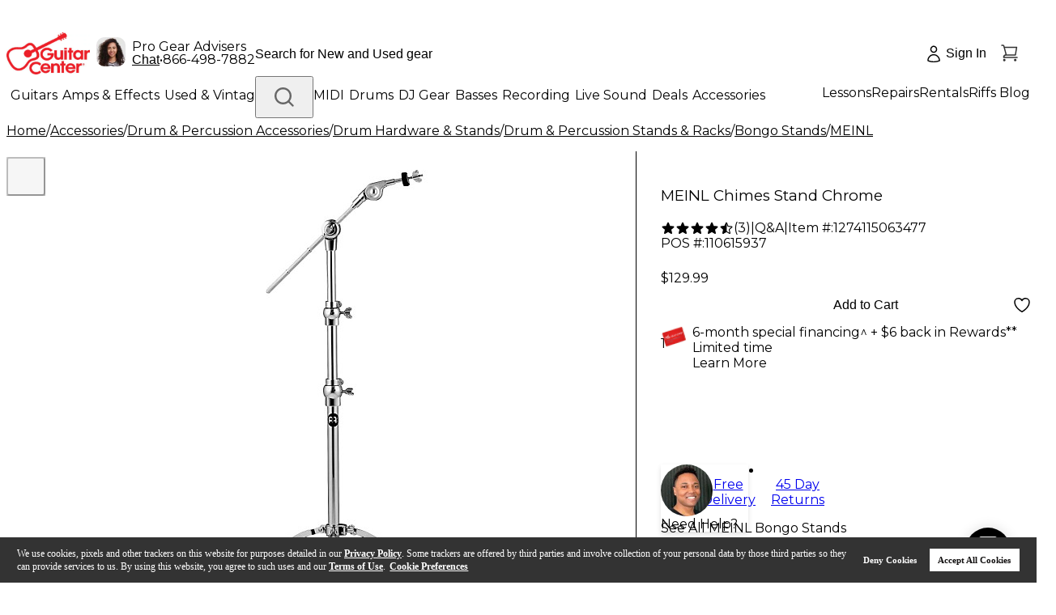

--- FILE ---
content_type: application/javascript
request_url: https://www.guitarcenter.com/D8doIRyan/3Gj-7/33car/P9VOGKUA/QEY1GNmXNVGmDGp1ia/IV0ZAg/WjoZBg/cqTwcC
body_size: 171410
content:
(function(){if(typeof Array.prototype.entries!=='function'){Object.defineProperty(Array.prototype,'entries',{value:function(){var index=0;const array=this;return {next:function(){if(index<array.length){return {value:[index,array[index++]],done:false};}else{return {done:true};}},[Symbol.iterator]:function(){return this;}};},writable:true,configurable:true});}}());(function(){A2();CSs();kQs();var rB=function(){return (Vb.sjs_se_global_subkey?Vb.sjs_se_global_subkey.push(Hq):Vb.sjs_se_global_subkey=[Hq])&&Vb.sjs_se_global_subkey;};var MF=function(Hj){return AJ["unescape"](AJ["encodeURIComponent"](Hj));};var Xq=function(){return T9.apply(this,[O6,arguments]);};var Ah=function(nF){return void nF;};var DH=function Jq(zU,vq){'use strict';var RD=Jq;switch(zU){case Rs:{var Bd=function(pD,CZ){w6.push(Kr);if(nh(vB)){for(var dZ=Vb[Rh()[zS(Ar)](LB,LS,WZ,MK)]();Ph(dZ,Zd);++dZ){if(Ph(dZ,J9[ZH])||Br(dZ,pZ)||Br(dZ,J9[Jd])||Br(dZ,s9)){VQ[dZ]=UZ(EQ);}else{VQ[dZ]=vB[Rh()[zS(cq)].apply(null,[nh([]),h9,cp,xU])];vB+=AJ[zd()[tD(Kd)].call(null,n3,gD,VU,nh(cq))][xr()[j1(cq)].call(null,lD,K1,Gq,j5,Wq,GB)](dZ);}}}var rF=jr()[YK(LB)](NU,xU,QF);for(var tr=cq;Ph(tr,pD[Br(typeof Rh()[zS(Zq)],QB([],[][[]]))?Rh()[zS(NU)].call(null,nh(nh([])),tj,PB,zZ):Rh()[zS(cq)](p9,LS,cp,xU)]);tr++){var XF=pD[zd()[tD(ZH)].apply(null,[lF,VU,gS,Wq])](tr);var JS=Cd(qK(CZ,ZF),J9[Yr]);CZ*=J9[Zq];CZ&=J9[ZF];CZ+=J9[NU];CZ&=Vb[KZ()[U1(CF)].apply(null,[PT,Ih])]();var rH=VQ[pD[Nj()[Jp(SF)](QZ,A)](tr)];if(Br(typeof XF[c1()[WS(ZH)](E1,Kd,J1,Up,AZ)],Rh()[zS(hK)](Zq,mp,S,hj))){var CQ=XF[c1()[WS(ZH)](E1,Kd,p9,Up,nh({}))](cq);if(PF(CQ,AZ)&&Ph(CQ,Zd)){rH=VQ[CQ];}}if(PF(rH,cq)){var B5=LF(JS,vB[Rh()[zS(cq)](Zr,nh([]),cp,xU)]);rH+=B5;rH%=vB[Rh()[zS(cq)](sZ,K9,cp,xU)];XF=vB[rH];}rF+=XF;}var Uq;return w6.pop(),Uq=rF,Uq;};var Nd=function(GF){var Tj=[0x428a2f98,0x71374491,0xb5c0fbcf,0xe9b5dba5,0x3956c25b,0x59f111f1,0x923f82a4,0xab1c5ed5,0xd807aa98,0x12835b01,0x243185be,0x550c7dc3,0x72be5d74,0x80deb1fe,0x9bdc06a7,0xc19bf174,0xe49b69c1,0xefbe4786,0x0fc19dc6,0x240ca1cc,0x2de92c6f,0x4a7484aa,0x5cb0a9dc,0x76f988da,0x983e5152,0xa831c66d,0xb00327c8,0xbf597fc7,0xc6e00bf3,0xd5a79147,0x06ca6351,0x14292967,0x27b70a85,0x2e1b2138,0x4d2c6dfc,0x53380d13,0x650a7354,0x766a0abb,0x81c2c92e,0x92722c85,0xa2bfe8a1,0xa81a664b,0xc24b8b70,0xc76c51a3,0xd192e819,0xd6990624,0xf40e3585,0x106aa070,0x19a4c116,0x1e376c08,0x2748774c,0x34b0bcb5,0x391c0cb3,0x4ed8aa4a,0x5b9cca4f,0x682e6ff3,0x748f82ee,0x78a5636f,0x84c87814,0x8cc70208,0x90befffa,0xa4506ceb,0xbef9a3f7,0xc67178f2];var dD=0x6a09e667;var Bp=0xbb67ae85;var Pj=0x3c6ef372;var gF=0xa54ff53a;var qZ=0x510e527f;var sH=0x9b05688c;var L1=0x1f83d9ab;var Zh=0x5be0cd19;var vK=MF(GF);var wH=vK["length"]*8;vK+=AJ["String"]["fromCharCode"](0x80);var ZQ=vK["length"]/4+2;var JH=AJ["Math"]["ceil"](ZQ/16);var qh=new (AJ["Array"])(JH);for(var mD=0;mD<JH;mD++){qh[mD]=new (AJ["Array"])(16);for(var GK=0;GK<16;GK++){qh[mD][GK]=vK["charCodeAt"](mD*64+GK*4)<<24|vK["charCodeAt"](mD*64+GK*4+1)<<16|vK["charCodeAt"](mD*64+GK*4+2)<<8|vK["charCodeAt"](mD*64+GK*4+3)<<0;}}var KB=wH/AJ["Math"]["pow"](2,32);qh[JH-1][14]=AJ["Math"]["floor"](KB);qh[JH-1][15]=wH;for(var P1=0;P1<JH;P1++){var TD=new (AJ["Array"])(64);var cB=dD;var PD=Bp;var Td=Pj;var Jj=gF;var CS=qZ;var kS=sH;var pF=L1;var BK=Zh;for(var MD=0;MD<64;MD++){var lQ=void 0,AK=void 0,tF=void 0,gj=void 0,I1=void 0,Pq=void 0;if(MD<16)TD[MD]=qh[P1][MD];else{lQ=Z9(TD[MD-15],7)^Z9(TD[MD-15],18)^TD[MD-15]>>>3;AK=Z9(TD[MD-2],17)^Z9(TD[MD-2],19)^TD[MD-2]>>>10;TD[MD]=TD[MD-16]+lQ+TD[MD-7]+AK;}AK=Z9(CS,6)^Z9(CS,11)^Z9(CS,25);tF=CS&kS^~CS&pF;gj=BK+AK+tF+Tj[MD]+TD[MD];lQ=Z9(cB,2)^Z9(cB,13)^Z9(cB,22);I1=cB&PD^cB&Td^PD&Td;Pq=lQ+I1;BK=pF;pF=kS;kS=CS;CS=Jj+gj>>>0;Jj=Td;Td=PD;PD=cB;cB=gj+Pq>>>0;}dD=dD+cB;Bp=Bp+PD;Pj=Pj+Td;gF=gF+Jj;qZ=qZ+CS;sH=sH+kS;L1=L1+pF;Zh=Zh+BK;}return [dD>>24&0xff,dD>>16&0xff,dD>>8&0xff,dD&0xff,Bp>>24&0xff,Bp>>16&0xff,Bp>>8&0xff,Bp&0xff,Pj>>24&0xff,Pj>>16&0xff,Pj>>8&0xff,Pj&0xff,gF>>24&0xff,gF>>16&0xff,gF>>8&0xff,gF&0xff,qZ>>24&0xff,qZ>>16&0xff,qZ>>8&0xff,qZ&0xff,sH>>24&0xff,sH>>16&0xff,sH>>8&0xff,sH&0xff,L1>>24&0xff,L1>>16&0xff,L1>>8&0xff,L1&0xff,Zh>>24&0xff,Zh>>16&0xff,Zh>>8&0xff,Zh&0xff];};var fK=function(){var sD=Qr();var YU=-1;if(sD["indexOf"]('Trident/7.0')>-1)YU=11;else if(sD["indexOf"]('Trident/6.0')>-1)YU=10;else if(sD["indexOf"]('Trident/5.0')>-1)YU=9;else YU=0;return YU>=9;};var Dj=function(){var dh=Fh();var ZD=AJ["Object"]["prototype"]["hasOwnProperty"].call(AJ["Navigator"]["prototype"],'mediaDevices');var Vd=AJ["Object"]["prototype"]["hasOwnProperty"].call(AJ["Navigator"]["prototype"],'serviceWorker');var DS=! !AJ["window"]["browser"];var J5=typeof AJ["ServiceWorker"]==='function';var gB=typeof AJ["ServiceWorkerContainer"]==='function';var NF=typeof AJ["frames"]["ServiceWorkerRegistration"]==='function';var D5=AJ["window"]["location"]&&AJ["window"]["location"]["protocol"]==='http:';var rK=dh&&(!ZD||!Vd||!J5||!DS||!gB||!NF)&&!D5;return rK;};var Fh=function(){var bZ=Qr();var wQ=/(iPhone|iPad).*AppleWebKit(?!.*(Version|CriOS))/i["test"](bZ);var zr=AJ["navigator"]["platform"]==='MacIntel'&&AJ["navigator"]["maxTouchPoints"]>1&&/(Safari)/["test"](bZ)&&!AJ["window"]["MSStream"]&&typeof AJ["navigator"]["standalone"]!=='undefined';return wQ||zr;};var jj=function(b5){var PU=AJ["Math"]["floor"](AJ["Math"]["random"]()*100000+10000);var BD=AJ["String"](b5*PU);var rS=0;var v5=[];var IB=BD["length"]>=18?true:false;while(v5["length"]<6){v5["push"](AJ["parseInt"](BD["slice"](rS,rS+2),10));rS=IB?rS+3:rS+2;}var qQ=Ej(v5);return [PU,qQ];};var jq=function(RQ){if(RQ===null||RQ===undefined){return 0;}var dF=function wK(VS){return RQ["toLowerCase"]()["includes"](VS["toLowerCase"]());};var m1=0;(MZ&&MZ["fields"]||[])["some"](function(dQ){var n5=dQ["type"];var t5=dQ["labels"];if(t5["some"](dF)){m1=QD[n5];if(dQ["extensions"]&&dQ["extensions"]["labels"]&&dQ["extensions"]["labels"]["some"](function(OB){return RQ["toLowerCase"]()["includes"](OB["toLowerCase"]());})){m1=QD[dQ["extensions"]["type"]];}return true;}return false;});return m1;};var r1=function(Q5){if(Q5===undefined||Q5==null){return false;}var Sr=function nZ(hZ){return Q5["toLowerCase"]()===hZ["toLowerCase"]();};return Iq["some"](Sr);};var Qh=function(PK){try{var l1=new (AJ["Set"])(AJ["Object"]["values"](QD));return PK["split"](';')["some"](function(sj){var Vh=sj["split"](',');var Nq=AJ["Number"](Vh[Vh["length"]-1]);return l1["has"](Nq);});}catch(Aj){return false;}};var BZ=function(cK){var Qj='';var pQ=0;if(cK==null||AJ["document"]["activeElement"]==null){return BS(s2,["elementFullId",Qj,"elementIdType",pQ]);}var g5=['id','name','for','placeholder','aria-label','aria-labelledby'];g5["forEach"](function(qB){if(!cK["hasAttribute"](qB)||Qj!==''&&pQ!==0){return;}var jZ=cK["getAttribute"](qB);if(Qj===''&&(jZ!==null||jZ!==undefined)){Qj=jZ;}if(pQ===0){pQ=jq(jZ);}});return BS(s2,["elementFullId",Qj,"elementIdType",pQ]);};var bS=function(Qd){var ZK;if(Qd==null){ZK=AJ["document"]["activeElement"];}else ZK=Qd;if(AJ["document"]["activeElement"]==null)return -1;var Od=ZK["getAttribute"]('name');if(Od==null){var d5=ZK["getAttribute"]('id');if(d5==null)return -1;else return mh(d5);}return mh(Od);};var Xh=function(lj){var ED=-1;var RF=[];if(! !lj&&typeof lj==='string'&&lj["length"]>0){var lH=lj["split"](';');if(lH["length"]>1&&lH[lH["length"]-1]===''){lH["pop"]();}ED=AJ["Math"]["floor"](AJ["Math"]["random"]()*lH["length"]);var Oh=lH[ED]["split"](',');for(var kj in Oh){if(!AJ["isNaN"](Oh[kj])&&!AJ["isNaN"](AJ["parseInt"](Oh[kj],10))){RF["push"](Oh[kj]);}}}else{var wD=AJ["String"](Gj(1,5));var Xt='1';var EI=AJ["String"](Gj(20,70));var Il=AJ["String"](Gj(100,300));var Vw=AJ["String"](Gj(100,300));RF=[wD,Xt,EI,Il,Vw];}return [ED,RF];};var Wk=function(bz,lY){var VI=typeof bz==='string'&&bz["length"]>0;var l7=!AJ["isNaN"](lY)&&(AJ["Number"](lY)===-1||Nk()<AJ["Number"](lY));if(!(VI&&l7)){return false;}var bR='^([a-fA-F0-9]{31,32})$';return bz["search"](bR)!==-1;};var ZV=function(cL,gf,w7){var jY;do{jY=Yg(NM,[cL,gf]);}while(Br(LF(jY,w7),cq));return jY;};var Hk=function(BR){w6.push(SY);var Qk=Fh(BR);var Ql=AJ[c1()[WS(cq)].apply(null,[Fg,Yr,rc,Q7,hw])][Rh()[zS(LB)](nh(cq),rc,t7,Nl)][Rh()[zS(SF)].apply(null,[Yr,Ux,N8,rP])].call(AJ[zd()[tD(jP)](qR,nh([]),UR,Wq)][Rh()[zS(LB)](CF,nh(EQ),t7,Nl)],Rh()[zS(MR)](nh(EQ),cI,Ec,YL));var A7=AJ[c1()[WS(cq)].apply(null,[Fg,Yr,j5,Q7,nh(EQ)])][Rh()[zS(LB)].apply(null,[n7,nh(nh(cq)),t7,Nl])][Rh()[zS(SF)].apply(null,[Wz,UL,N8,rP])].call(AJ[zd()[tD(jP)].apply(null,[qR,nh({}),UR,zk])][Rh()[zS(LB)](gl,LB,t7,Nl)],TL(typeof Xf()[pY(Zq)],'undefined')?Xf()[pY(RY)].call(null,CR,Ar,RY,bw,bx,Rg):Xf()[pY(ZF)](CI,zI,nV,VL,tj,jP));var mk=nh(nh(AJ[KZ()[U1(K1)].apply(null,[wm,ZL])][jr()[YK(QZ)].call(null,Ot,gY,XY)]));var WP=Br(typeof AJ[Rh()[zS(rc)](J1,zI,EA,tg)],Rh()[zS(hK)].apply(null,[MK,UR,r4,hj]));var ft=Br(typeof AJ[jr()[YK(h9)].call(null,lD,EQ,FE)],Rh()[zS(hK)](NR,AZ,r4,hj));var Bt=Br(typeof AJ[Ak()[xI(cx)](FL,YL,NR,n7,Yr)][jr()[YK(kI)](cq,Kd,tw)],Rh()[zS(hK)](Bg,xU,r4,hj));var YY=AJ[KZ()[U1(K1)](wm,ZL)][TL(typeof Gk()[lL(ZH)],QB([],[][[]]))?Gk()[lL(cx)](J7,ZF,Fl,UY):Gk()[lL(NU)](Hf,Rz,Zr,MI)]&&Br(AJ[KZ()[U1(K1)](wm,ZL)][Gk()[lL(cx)](J7,ZF,gY,UY)][KZ()[U1(LS)].call(null,D7,p7)],jr()[YK(ZI)].apply(null,[Zr,nh(nh(EQ)),mY]));var gz=Qk&&(nh(Ql)||nh(A7)||nh(WP)||nh(mk)||nh(ft)||nh(Bt))&&nh(YY);var Rl;return w6.pop(),Rl=gz,Rl;};var jt=function(lw){var OL;w6.push(qR);return OL=nk()[zd()[tD(p9)](x4,nh(nh(cq)),hK,xU)](function Jg(kg){w6.push(ff);while(J9[bx])switch(kg[Br(typeof Rh()[zS(rc)],QB('',[][[]]))?Rh()[zS(NU)](Ux,UI,Nf,Tt):Rh()[zS(Rk)](n7,QZ,Fg,r7)]=kg[jr()[YK(Vz)].apply(null,[gY,nh(nh({})),k7])]){case cq:if(g9(c1()[WS(Wt)](zg,RY,xV,mV,nh(nh(EQ))),AJ[Nj()[Jp(LS)](LB,Mc)])){kg[TL(typeof jr()[YK(bL)],QB([],[][[]]))?jr()[YK(Vz)].call(null,gY,YL,k7):jr()[YK(cx)](gX,qI,Yx)]=tg;break;}{var JY;return JY=kg[TL(typeof Rh()[zS(ZI)],QB([],[][[]]))?Rh()[zS(rP)](Sx,kI,Jb,JR):Rh()[zS(NU)](nh(EQ),Qm,hK,Vg)](TL(typeof c1()[WS(RY)],QB([],[][[]]))?c1()[WS(K1)](Zx,Yr,Ar,pV,gD):c1()[WS(tg)](O7,hI,Vz,qV,lI),null),w6.pop(),JY;}case Vb[Rh()[zS(j5)].apply(null,[sR,QZ,Zx,cI])]():{var Ig;return Ig=kg[Rh()[zS(rP)](Rk,Yr,Jb,JR)](c1()[WS(K1)].apply(null,[Zx,Yr,Jt,pV,Vz]),AJ[Nj()[Jp(LS)].call(null,LB,Mc)][c1()[WS(Wt)](zg,RY,LB,mV,Ar)][c1()[WS(Wq)].apply(null,[xP,hK,Ar,QV,K9])](lw)),w6.pop(),Ig;}case J9[Kw]:case Xf()[pY(cx)].apply(null,[zg,gY,LB,MP,Wt,Wf]):{var Rf;return Rf=kg[KZ()[U1(p9)].call(null,zx,VU)](),w6.pop(),Rf;}}w6.pop();},null,null,null,AJ[Br(typeof jr()[YK(TX)],QB('',[][[]]))?jr()[YK(cx)].call(null,vP,YL,Iw):jr()[YK(Zr)].apply(null,[xU,nh(nh([])),rV])]),w6.pop(),OL;};var YP=function(){if(nh(nh(s2))){}else if(nh([])){}else if(nh({})){}else if(nh(nh([]))){return function nY(Uk){w6.push(km);var jV=AJ[zd()[tD(Wq)](sP,nh(nh([])),qX,hw)](Qr());var SX=AJ[zd()[tD(Wq)](sP,tg,qX,Wf)](Uk[c1()[WS(SF)](QV,wk,cx,Vm,VU)]);var Kz;return Kz=Qt(QB(jV,SX))[Rh()[zS(jP)].apply(null,[pZ,Jt,Cf,cq])](),w6.pop(),Kz;};}else{}};var WI=function(){w6.push(vz);try{var Dw=w6.length;var Ll=nh({});var Oc=F7();var Zc=nl()[jr()[YK(jP)](VU,nh(EQ),qf)](new (AJ[Rh()[zS(hw)].apply(null,[nh(nh([])),Wt,C3,Wl])])(TL(typeof nI()[vY(ZF)],QB([],[][[]]))?nI()[vY(ZH)](fg,Al,n7,EQ,rt,UL):nI()[vY(Kd)](Yl,pk,km,qw,nh(nh({})),jP),Nj()[Jp(jP)](MR,fT)),zd()[tD(LS)](E1,wl,qP,nh(nh(cq))));var Cg=F7();var wx=Eg(Cg,Oc);var JP;return JP=BS(s2,[Rh()[zS(zk)].apply(null,[lR,Wq,Gs,GB]),Zc,KZ()[U1(Rk)](N4,J1),wx]),w6.pop(),JP;}catch(zz){w6.splice(Eg(Dw,EQ),Infinity,vz);var wL;return w6.pop(),wL={},wL;}w6.pop();};var nl=function(){w6.push(qf);var jx=AJ[Gk()[lL(K1)].call(null,lR,Yr,ZI,ZW)][Nj()[Jp(hw)](cI,DM)]?AJ[Gk()[lL(K1)].apply(null,[lR,Yr,lI,ZW])][TL(typeof Nj()[Jp(j5)],'undefined')?Nj()[Jp(hw)](cI,DM):Nj()[Jp(ZF)](Nw,bI)]:UZ(J9[bx]);var WV=AJ[Gk()[lL(K1)](lR,Yr,gl,ZW)][Rh()[zS(Ag)](nh(nh(cq)),xV,fT,UI)]?AJ[Gk()[lL(K1)].call(null,lR,Yr,AZ,ZW)][Rh()[zS(Ag)].apply(null,[Hm,MR,fT,UI])]:UZ(EQ);var RI=AJ[Nj()[Jp(LS)](LB,SW)][Rh()[zS(qX)].apply(null,[nh(cq),nh(nh(cq)),js,MR])]?AJ[TL(typeof Nj()[Jp(Rk)],QB([],[][[]]))?Nj()[Jp(LS)].call(null,LB,SW):Nj()[Jp(ZF)](vm,Og)][Rh()[zS(qX)].apply(null,[Wt,nh(nh({})),js,MR])]:UZ(EQ);var Vt=AJ[Nj()[Jp(LS)](LB,SW)][xr()[j1(Zq)].apply(null,[QZ,Kd,CO,bL,UR,s9])]?AJ[Nj()[Jp(LS)](LB,SW)][xr()[j1(Zq)](zk,Kd,CO,nh(cq),Ar,s9)]():UZ(J9[bx]);var wt=AJ[Nj()[Jp(LS)].call(null,LB,SW)][TL(typeof KZ()[U1(J1)],QB([],[][[]]))?KZ()[U1(tj)](R0,jP):KZ()[U1(Jd)](Hw,hY)]?AJ[TL(typeof Nj()[Jp(wk)],QB([],[][[]]))?Nj()[Jp(LS)](LB,SW):Nj()[Jp(ZF)](Lz,tw)][KZ()[U1(tj)].apply(null,[R0,jP])]:UZ(EQ);var SV=UZ(EQ);var Vf=[jr()[YK(LB)](NU,nh(nh(EQ)),k4),SV,nI()[vY(Jd)](fg,m2,sR,LB,NU,OY),Yg(F0,[]),Yg(E8,[]),Yg(U6,[]),Yg(SN,[]),Yg(W3,[]),Yg(rM,[]),jx,WV,RI,Vt,wt];var RP;return RP=Vf[zd()[tD(km)].call(null,H,nh(nh(EQ)),Vz,nh(cq))](c1()[WS(Jd)].apply(null,[U3,EQ,K9,fx,j5])),w6.pop(),RP;};var Kl=function(){var IX;w6.push(vk);return IX=Yg(R6,[AJ[KZ()[U1(K1)].call(null,gt,ZL)]]),w6.pop(),IX;};var gk=function(){var SL=[mt,El];var Nx=Iz(bc);w6.push(jw);if(TL(Nx,nh(h8))){try{var KR=w6.length;var Fk=nh(nh(s2));var YV=AJ[zd()[tD(Ag)](Bk,rc,xt,gl)](Nx)[Br(typeof jr()[YK(Zr)],QB([],[][[]]))?jr()[YK(cx)].apply(null,[wR,nh({}),gS]):jr()[YK(Wt)](RY,Vz,v0)](Gk()[lL(wk)](bL,EQ,ff,qL));if(PF(YV[Rh()[zS(cq)](Yr,Up,ML,xU)],ZH)){var fk=AJ[TL(typeof Nj()[Jp(tj)],'undefined')?Nj()[Jp(Kd)](AZ,cf):Nj()[Jp(ZF)](Sx,cm)](YV[tg],cx);fk=AJ[Nj()[Jp(gD)].apply(null,[h9,Mn])](fk)?mt:fk;SL[cq]=fk;}}catch(Ix){w6.splice(Eg(KR,EQ),Infinity,jw);}}var bX;return w6.pop(),bX=SL,bX;};var TR=function(){var ZP=[UZ(EQ),UZ(EQ)];var nR=Iz(ll);w6.push(tw);if(TL(nR,nh({}))){try{var kY=w6.length;var tY=nh({});var gw=AJ[zd()[tD(Ag)].apply(null,[Lr,nh({}),xt,xU])](nR)[jr()[YK(Wt)](RY,pZ,jp)](Gk()[lL(wk)].call(null,bL,EQ,Ar,EU));if(PF(gw[Rh()[zS(cq)].call(null,j5,ZF,WH,xU)],ZH)){var Rw=AJ[Nj()[Jp(Kd)].apply(null,[AZ,EX])](gw[J9[bx]],cx);var Tc=AJ[Nj()[Jp(Kd)].call(null,AZ,EX)](gw[LB],cx);Rw=AJ[Nj()[Jp(gD)].apply(null,[h9,EB])](Rw)?UZ(EQ):Rw;Tc=AJ[TL(typeof Nj()[Jp(AZ)],QB('',[][[]]))?Nj()[Jp(gD)].call(null,h9,EB):Nj()[Jp(ZF)](t7,Lm)](Tc)?UZ(EQ):Tc;ZP=[Tc,Rw];}}catch(rI){w6.splice(Eg(kY,EQ),Infinity,tw);}}var If;return w6.pop(),If=ZP,If;};var Nz=function(){w6.push(Rm);var Ok=jr()[YK(LB)].call(null,NU,CF,DZ);var hR=Iz(ll);if(hR){try{var Dg=w6.length;var dk=nh(h8);var hX=AJ[zd()[tD(Ag)](tS,hw,xt,gD)](hR)[jr()[YK(Wt)].call(null,RY,Yr,Kh)](Gk()[lL(wk)](bL,EQ,Sx,XD));Ok=hX[cq];}catch(nX){w6.splice(Eg(Dg,EQ),Infinity,Rm);}}var KL;return w6.pop(),KL=Ok,KL;};var mm=function(){w6.push(cR);var lt=Iz(ll);if(lt){try{var hk=w6.length;var l9=nh([]);var z9=AJ[zd()[tD(Ag)](LQ,qX,xt,nh(nh(EQ)))](lt)[jr()[YK(Wt)](RY,LB,S5)](Gk()[lL(wk)](bL,EQ,UL,Id));if(PF(z9[Rh()[zS(cq)].call(null,nh(nh(EQ)),dx,zF,xU)],Vb[zd()[tD(qX)](gH,nh(cq),cq,sZ)]())){var Jf=AJ[Nj()[Jp(Kd)](AZ,EZ)](z9[Zq],cx);var Mx;return Mx=AJ[Nj()[Jp(gD)].call(null,h9,HZ)](Jf)||Br(Jf,UZ(EQ))?UZ(EQ):Jf,w6.pop(),Mx;}}catch(Qf){w6.splice(Eg(hk,EQ),Infinity,cR);var P9;return w6.pop(),P9=UZ(EQ),P9;}}var Dt;return Dt=UZ(Vb[nI()[vY(cx)](gP,CO,tg,LB,ZH,Ux)]()),w6.pop(),Dt;};var jk=function(){w6.push(OX);var Ft=Iz(ll);if(Ft){try{var qt=w6.length;var hf=nh(h8);var OR=AJ[zd()[tD(Ag)].apply(null,[QI,nh(nh(EQ)),xt,Wt])](Ft)[jr()[YK(Wt)](RY,Rk,GS)](Gk()[lL(wk)].call(null,bL,EQ,Rk,dz));if(Br(OR[Rh()[zS(cq)](nh(nh(EQ)),gS,vI,xU)],ZF)){var hx;return w6.pop(),hx=OR[Yr],hx;}}catch(xm){w6.splice(Eg(qt,EQ),Infinity,OX);var PR;return w6.pop(),PR=null,PR;}}var Gw;return w6.pop(),Gw=null,Gw;};var PP=function(kx,Xz){w6.push(Bc);for(var lf=cq;Ph(lf,Xz[Rh()[zS(cq)](kI,rP,sB,xU)]);lf++){var Kt=Xz[lf];Kt[Br(typeof jr()[YK(jP)],'undefined')?jr()[YK(cx)](Az,Up,GP):jr()[YK(Zq)](p7,nh(nh({})),Pp)]=Kt[jr()[YK(Zq)](p7,sR,Pp)]||nh({});Kt[zd()[tD(Wt)].call(null,NQ,Vz,JR,nh(nh(cq)))]=nh(nh(h8));if(g9(TL(typeof c1()[WS(Yr)],'undefined')?c1()[WS(EQ)](VF,Jd,zl,fz,hw):c1()[WS(tg)].apply(null,[TY,PL,Rg,Qz,nh(EQ)]),Kt))Kt[KZ()[U1(SF)](I6,sg)]=nh(s2);AJ[c1()[WS(cq)].apply(null,[f6,Yr,xU,Q7,Fl])][zd()[tD(RY)](N4,YL,gl,LB)](kx,FV(Kt[Br(typeof zd()[tD(Wf)],'undefined')?zd()[tD(tg)].apply(null,[QZ,YR,Cw,cq]):zd()[tD(Sx)].call(null,DF,fz,QP,Hx)]),Kt);}w6.pop();};var kt=function(rx,gV,Ax){w6.push(h9);if(gV)PP(rx[Rh()[zS(LB)].call(null,hw,Rk,xL,Nl)],gV);if(Ax)PP(rx,Ax);AJ[TL(typeof c1()[WS(Yr)],QB([],[][[]]))?c1()[WS(cq)].apply(null,[r7,Yr,km,Q7,jP]):c1()[WS(tg)](Jk,NP,ZH,s7,lR)][zd()[tD(RY)].apply(null,[qV,NR,gl,Hm])](rx,Rh()[zS(LB)](Jd,cI,xL,Nl),BS(s2,[KZ()[U1(SF)](Kx,sg),nh(nh(s2))]));var cw;return w6.pop(),cw=rx,cw;};var FV=function(Gt){w6.push(O7);var vR=m9(Gt,c1()[WS(LB)](j9,Yr,Yr,Df,nh(cq)));var Mt;return Mt=Uf(KZ()[U1(AZ)].apply(null,[bK,UL]),vX(vR))?vR:AJ[zd()[tD(Kd)](jH,Ar,VU,gD)](vR),w6.pop(),Mt;};var m9=function(Fc,LX){w6.push(LY);if(N7(Nj()[Jp(wk)](qI,sS),vX(Fc))||nh(Fc)){var C7;return w6.pop(),C7=Fc,C7;}var Nm=Fc[AJ[TL(typeof Rh()[zS(UI)],QB('',[][[]]))?Rh()[zS(RY)].call(null,wl,nh(nh([])),rr,Bg):Rh()[zS(NU)].apply(null,[rP,Wz,Ag,NX])][jr()[YK(Jl)].call(null,tl,fg,Lh)]];if(TL(Ah(cq),Nm)){var rz=Nm.call(Fc,LX||(Br(typeof Rh()[zS(Jl)],QB('',[][[]]))?Rh()[zS(NU)].call(null,Rk,p9,n7,hY):Rh()[zS(Wq)](xU,Zq,ZB,j7)));if(N7(Nj()[Jp(wk)].call(null,qI,sS),vX(rz))){var QR;return w6.pop(),QR=rz,QR;}throw new (AJ[Rh()[zS(CF)](p9,Wq,Rp,CF)])(Nj()[Jp(mp)](gx,gZ));}var Bl;return Bl=(Br(c1()[WS(LB)].apply(null,[VK,Yr,Fl,Df,lD]),LX)?AJ[TL(typeof zd()[tD(Kw)],QB([],[][[]]))?zd()[tD(Kd)].call(null,gK,fz,VU,nh(nh(cq))):zd()[tD(tg)](wz,tl,tj,K1)]:AJ[Br(typeof Ak()[xI(ZH)],'undefined')?Ak()[xI(Yr)].apply(null,[Yf,Wt,Qm,g7,tI]):Ak()[xI(EQ)](w1,Bg,tj,p7,Yr)])(Fc),w6.pop(),Bl;};var Tf=function(qm){w6.push(VU);if(nh(qm)){pX=wl;DP=Gc;Qc=bx;Af=J9[n7];VY=Vb[Rh()[zS(gS)].apply(null,[wl,zk,nw,Ag])]();Xx=hK;NI=hK;SR=J9[n7];Zw=hK;}w6.pop();};var tm=function(){w6.push(E1);Ww=Br(typeof jr()[YK(OY)],QB([],[][[]]))?jr()[YK(cx)](KP,nh(nh({})),xX):jr()[YK(LB)].apply(null,[NU,ZI,mY]);GV=cq;IV=J9[cx];pR=cq;BP=jr()[YK(LB)].call(null,NU,Jl,mY);ZR=cq;Ew=cq;gL=J9[cx];Hl=jr()[YK(LB)].call(null,NU,NU,mY);FI=cq;w6.pop();Ek=J9[cx];bt=cq;Of=cq;tt=cq;HL=cq;};var mw=function(){Sc=J9[cx];w6.push(Y9);Ox=jr()[YK(LB)](NU,lI,G7);Gl={};Dm=TL(typeof jr()[YK(Sx)],QB([],[][[]]))?jr()[YK(LB)](NU,gY,G7):jr()[YK(cx)](pm,Fl,SI);w6.pop();AY=cq;Ct=cq;};var Ng=function(fI,jz,Ul){w6.push(Aw);try{var bY=w6.length;var XV=nh([]);var LV=cq;var rR=nh([]);if(TL(jz,J9[bx])&&PF(IV,Qc)){if(nh(pI[Nj()[Jp(Jl)].call(null,Nt,kr)])){rR=nh(nh(h8));pI[Nj()[Jp(Jl)](Nt,kr)]=nh(nh({}));}var nt;return nt=BS(s2,[Rh()[zS(pw)](nh(nh(EQ)),nh(nh(cq)),q9,AX),LV,Rh()[zS(UL)](NU,nh([]),KS,Up),rR,KZ()[U1(qX)].call(null,HK,zk),GV]),w6.pop(),nt;}if(Br(jz,EQ)&&Ph(GV,DP)||TL(jz,Vb[nI()[vY(cx)](gP,Pt,UI,LB,hK,wk)]())&&Ph(IV,Qc)){var KI=fI?fI:AJ[KZ()[U1(K1)](sw,ZL)][KZ()[U1(Sx)].call(null,OD,Jd)];var kf=UZ(J9[bx]);var R9=UZ(EQ);if(KI&&KI[Xf()[pY(CF)](qg,qX,Jd,jc,cx,cq)]&&KI[Rh()[zS(Jt)](nh([]),nh(nh([])),Nr,Wc)]){kf=AJ[Nj()[Jp(K1)](p7,rd)][Xf()[pY(K1)](Qw,J1,Jd,W7,Jt,nh(nh({})))](KI[Br(typeof Xf()[pY(ZH)],'undefined')?Xf()[pY(ZF)](Dz,Rk,Kr,Ck,OI,AZ):Xf()[pY(CF)].apply(null,[qg,QZ,Jd,jc,NU,jP])]);R9=AJ[Nj()[Jp(K1)](p7,rd)][Xf()[pY(K1)].call(null,Qw,Ag,Jd,W7,nh(cq),YL)](KI[Rh()[zS(Jt)](Ux,pw,Nr,Wc)]);}else if(KI&&KI[KZ()[U1(gl)].apply(null,[N5,ZI])]&&KI[xr()[j1(K1)](Ag,Zq,Mc,UL,hw,bx)]){kf=AJ[Nj()[Jp(K1)](p7,rd)][Xf()[pY(K1)](Qw,tj,Jd,W7,hK,Hx)](KI[KZ()[U1(gl)].apply(null,[N5,ZI])]);R9=AJ[Nj()[Jp(K1)](p7,rd)][Xf()[pY(K1)].apply(null,[Qw,pZ,Jd,W7,Bg,nh(EQ)])](KI[xr()[j1(K1)](Ar,Zq,Mc,nh(nh({})),AZ,bx)]);}var RL=KI[jr()[YK(cI)].apply(null,[Ux,nh(nh(cq)),Tk])];if(Uf(RL,null))RL=KI[zd()[tD(gl)].call(null,qS,nh([]),AX,tg)];var Pl=bS(RL);LV=Eg(F7(),Ul);var GI=jr()[YK(LB)](NU,zk,Jc)[Nj()[Jp(Ar)](rw,nL)](Of,zd()[tD(h9)](wI,gl,NU,dx))[Nj()[Jp(Ar)](rw,nL)](jz,TL(typeof zd()[tD(fz)],QB('',[][[]]))?zd()[tD(h9)].apply(null,[wI,nh(EQ),NU,Wz]):zd()[tD(tg)](zx,pZ,Bm,j5))[Nj()[Jp(Ar)].apply(null,[rw,nL])](LV,zd()[tD(h9)].apply(null,[wI,Kd,NU,Yr]))[Nj()[Jp(Ar)].call(null,rw,nL)](kf,zd()[tD(h9)](wI,qI,NU,ZI))[Nj()[Jp(Ar)].call(null,rw,nL)](R9);if(TL(jz,EQ)){GI=jr()[YK(LB)].apply(null,[NU,tj,Jc])[TL(typeof Nj()[Jp(Hm)],QB([],[][[]]))?Nj()[Jp(Ar)].call(null,rw,nL):Nj()[Jp(ZF)](J7,II)](GI,zd()[tD(h9)].call(null,wI,Jl,NU,rc))[Nj()[Jp(Ar)].apply(null,[rw,nL])](Pl);var Sz=N7(typeof KI[Xf()[pY(Ar)].apply(null,[rm,Wf,Jd,Jm,YR,UI])],Rh()[zS(wk)].apply(null,[hw,nh(cq),Eh,Q7]))?KI[Xf()[pY(Ar)].call(null,rm,QZ,Jd,Jm,Wq,km)]:KI[Nj()[Jp(cI)].call(null,sg,nS)];if(N7(Sz,null)&&TL(Sz,EQ))GI=jr()[YK(LB)].call(null,NU,Jt,Jc)[Nj()[Jp(Ar)].apply(null,[rw,nL])](GI,zd()[tD(h9)](wI,Wz,NU,Ag))[Nj()[Jp(Ar)](rw,nL)](Sz);}if(N7(typeof KI[zd()[tD(mp)](Gg,UX,wl,nh(nh({})))],Rh()[zS(wk)].apply(null,[YR,jP,Eh,Q7]))&&Br(KI[zd()[tD(mp)](Gg,Qm,wl,nh(nh(cq)))],nh({})))GI=jr()[YK(LB)](NU,CF,Jc)[Nj()[Jp(Ar)].apply(null,[rw,nL])](GI,zd()[tD(fz)].apply(null,[Lt,pZ,tf,Wf]));GI=(Br(typeof jr()[YK(kI)],QB([],[][[]]))?jr()[YK(cx)](vx,gS,KY):jr()[YK(LB)](NU,QZ,Jc))[Nj()[Jp(Ar)].apply(null,[rw,nL])](GI,c1()[WS(Jd)](S7,EQ,lR,fx,nh(nh(EQ))));pR=QB(QB(QB(QB(QB(pR,Of),jz),LV),kf),R9);Ww=QB(Ww,GI);}if(Br(jz,EQ))GV++;else IV++;Of++;var Vk;return Vk=BS(s2,[Rh()[zS(pw)](nh(nh({})),Kd,q9,AX),LV,Rh()[zS(UL)].apply(null,[gS,Wt,KS,Up]),rR,KZ()[U1(qX)](HK,zk),GV]),w6.pop(),Vk;}catch(t9){w6.splice(Eg(bY,EQ),Infinity,Aw);}w6.pop();};var gI=function(jf,FR,cX){w6.push(cP);try{var Sk=w6.length;var Fz=nh({});var xk=jf?jf:AJ[KZ()[U1(K1)](s5,ZL)][Br(typeof KZ()[U1(Up)],'undefined')?KZ()[U1(Jd)].apply(null,[wR,jm]):KZ()[U1(Sx)](k9,Jd)];var Zz=cq;var ZX=UZ(EQ);var Tx=EQ;var kR=nh([]);if(PF(AY,pX)){if(nh(pI[Nj()[Jp(Jl)](Nt,gQ)])){kR=nh(nh(h8));pI[Nj()[Jp(Jl)](Nt,gQ)]=nh(nh(h8));}var VR;return VR=BS(s2,[Rh()[zS(pw)](AZ,RY,Mj,AX),Zz,KZ()[U1(mp)].apply(null,[Y1,Bg]),ZX,Rh()[zS(UL)](nh(cq),K1,BH,Up),kR]),w6.pop(),VR;}if(Ph(AY,pX)&&xk&&TL(xk[Br(typeof Rh()[zS(kI)],QB([],[][[]]))?Rh()[zS(NU)](zI,nh(nh(cq)),IY,lg):Rh()[zS(lD)](dx,gY,Wr,Km)],undefined)){ZX=xk[Rh()[zS(lD)].call(null,Jl,Ag,Wr,Km)];var tk=xk[Br(typeof Ak()[xI(Up)],QB([],[][[]]))?Ak()[xI(Yr)](Tt,nh(EQ),RY,mz,UR):Ak()[xI(RY)].apply(null,[dI,cI,Zr,ER,ZF])];var HV=xk[jr()[YK(ff)](zV,cq,Sj)]?EQ:J9[cx];var T7=xk[KZ()[U1(fz)].call(null,ww,r7)]?EQ:Vb[Br(typeof Rh()[zS(cI)],QB('',[][[]]))?Rh()[zS(NU)](UL,s9,DR,dV):Rh()[zS(Ar)](nh(cq),fz,wB,MK)]();var Sw=xk[zd()[tD(Rg)](TS,nh(nh([])),ff,Jt)]?J9[bx]:cq;var VP=xk[Nj()[Jp(ff)](Wt,FE)]?J9[bx]:cq;var dR=QB(QB(QB(ck(HV,ZF),ck(T7,ZH)),ck(Sw,tg)),VP);Zz=Eg(F7(),cX);var jR=bS(null);var mI=Vb[TL(typeof Rh()[zS(Jd)],QB([],[][[]]))?Rh()[zS(Ar)](qX,Jd,wB,MK):Rh()[zS(NU)].apply(null,[Ag,nh({}),nf,Dx])]();if(tk&&ZX){if(TL(tk,cq)&&TL(ZX,cq)&&TL(tk,ZX))ZX=UZ(J9[bx]);else ZX=TL(ZX,J9[cx])?ZX:tk;}if(Br(T7,Vb[Rh()[zS(Ar)](cx,n7,wB,MK)]())&&Br(Sw,cq)&&Br(VP,cq)&&xw(ZX,J9[ZH])){if(Br(FR,LB)&&PF(ZX,Vb[jr()[YK(gY)](Vz,tj,lF)]())&&Kf(ZX,J9[AZ]))ZX=UZ(J9[tg]);else if(PF(ZX,Vz)&&Kf(ZX,LS))ZX=UZ(LB);else if(PF(ZX,ZL)&&Kf(ZX,vx))ZX=UZ(ZH);else ZX=UZ(tg);}if(TL(jR,QY)){Qx=cq;QY=jR;}else Qx=QB(Qx,J9[bx]);var Lw=tR(ZX);if(Br(Lw,cq)){var bl=jr()[YK(LB)].apply(null,[NU,fz,xR])[TL(typeof Nj()[Jp(CF)],QB([],[][[]]))?Nj()[Jp(Ar)](rw,tx):Nj()[Jp(ZF)].apply(null,[pt,cY])](AY,zd()[tD(h9)].call(null,HY,OI,NU,n7))[Nj()[Jp(Ar)](rw,tx)](FR,zd()[tD(h9)](HY,Up,NU,j5))[Nj()[Jp(Ar)](rw,tx)](Zz,zd()[tD(h9)](HY,h9,NU,nh([])))[Br(typeof Nj()[Jp(bx)],QB([],[][[]]))?Nj()[Jp(ZF)].apply(null,[dg,zY]):Nj()[Jp(Ar)].apply(null,[rw,tx])](ZX,Br(typeof zd()[tD(Rk)],QB('',[][[]]))?zd()[tD(tg)].call(null,ZY,pw,Vx,LB):zd()[tD(h9)].call(null,HY,Rg,NU,n7))[Nj()[Jp(Ar)].apply(null,[rw,tx])](mI,zd()[tD(h9)].apply(null,[HY,nh([]),NU,p9]))[Nj()[Jp(Ar)](rw,tx)](dR,zd()[tD(h9)](HY,K1,NU,Jd))[Nj()[Jp(Ar)].call(null,rw,tx)](jR);if(TL(typeof xk[TL(typeof zd()[tD(wk)],QB([],[][[]]))?zd()[tD(mp)].apply(null,[Nf,gD,wl,cq]):zd()[tD(tg)].apply(null,[QV,AZ,BX,nh(nh({}))])],TL(typeof Rh()[zS(LS)],QB([],[][[]]))?Rh()[zS(wk)].apply(null,[nh(nh(cq)),nh([]),Xd,Q7]):Rh()[zS(NU)].apply(null,[Qm,VU,HX,UY]))&&Br(xk[zd()[tD(mp)](Nf,UI,wl,pZ)],nh(h8)))bl=jr()[YK(LB)](NU,hw,xR)[TL(typeof Nj()[Jp(wk)],QB('',[][[]]))?Nj()[Jp(Ar)].call(null,rw,tx):Nj()[Jp(ZF)](gP,wf)](bl,Br(typeof Nj()[Jp(xU)],QB('',[][[]]))?Nj()[Jp(ZF)](BY,rL):Nj()[Jp(gY)].apply(null,[Qm,Tt]));bl=jr()[YK(LB)].call(null,NU,nh(EQ),xR)[Nj()[Jp(Ar)](rw,tx)](bl,c1()[WS(Jd)](hm,EQ,Jt,fx,sR));Dm=QB(Dm,bl);Ct=QB(QB(QB(QB(QB(QB(Ct,AY),FR),Zz),ZX),dR),jR);}else Tx=cq;}if(Tx&&xk&&xk[Rh()[zS(lD)](nh([]),kI,Wr,Km)]){AY++;}var Cz;return Cz=BS(s2,[Rh()[zS(pw)](ZH,qX,Mj,AX),Zz,TL(typeof KZ()[U1(SF)],'undefined')?KZ()[U1(mp)].apply(null,[Y1,Bg]):KZ()[U1(Jd)](dz,lk),ZX,Rh()[zS(UL)](Wt,nh(nh(EQ)),BH,Up),kR]),w6.pop(),Cz;}catch(sf){w6.splice(Eg(Sk,EQ),Infinity,cP);}w6.pop();};var ng=function(w9,LP,Bf,xz,St){w6.push(MX);try{var f9=w6.length;var AI=nh([]);var rk=nh([]);var fX=cq;var qk=Nj()[Jp(EQ)](Ux,CP);var mf=Bf;var zL=xz;if(Br(LP,EQ)&&Ph(FI,Xx)||TL(LP,EQ)&&Ph(Ek,NI)){var Bz=w9?w9:AJ[KZ()[U1(K1)](FX,ZL)][KZ()[U1(Sx)].apply(null,[FE,Jd])];var zt=UZ(EQ),vg=UZ(J9[bx]);if(Bz&&Bz[Br(typeof Xf()[pY(Zq)],QB(jr()[YK(LB)](NU,nh({}),wV),[][[]]))?Xf()[pY(ZF)](nf,Rg,Tg,bg,Vz,pw):Xf()[pY(CF)](qg,fg,Jd,zX,zk,nh(nh(cq)))]&&Bz[Rh()[zS(Jt)](Jt,qX,V7,Wc)]){zt=AJ[Nj()[Jp(K1)](p7,sI)][Xf()[pY(K1)](Qw,Hm,Jd,Et,n7,pw)](Bz[Xf()[pY(CF)](qg,rP,Jd,zX,nh(EQ),Up)]);vg=AJ[Nj()[Jp(K1)](p7,sI)][Xf()[pY(K1)].call(null,Qw,sR,Jd,Et,Rk,jP)](Bz[Rh()[zS(Jt)](UL,gY,V7,Wc)]);}else if(Bz&&Bz[KZ()[U1(gl)](Gm,ZI)]&&Bz[xr()[j1(K1)].call(null,Wq,Zq,Tg,Hm,nh(nh({})),bx)]){zt=AJ[Nj()[Jp(K1)](p7,sI)][Xf()[pY(K1)].apply(null,[Qw,Sx,Jd,Et,Jd,NU])](Bz[TL(typeof KZ()[U1(xU)],QB([],[][[]]))?KZ()[U1(gl)].call(null,Gm,ZI):KZ()[U1(Jd)].call(null,S7,Kd)]);vg=AJ[Nj()[Jp(K1)].apply(null,[p7,sI])][Xf()[pY(K1)](Qw,Qm,Jd,Et,nh(nh({})),Wt)](Bz[xr()[j1(K1)].call(null,cx,Zq,Tg,tj,xV,bx)]);}else if(Bz&&Bz[zd()[tD(xU)].apply(null,[Yf,Jt,kI,cI])]&&Br(rf(Bz[Br(typeof zd()[tD(hw)],'undefined')?zd()[tD(tg)].apply(null,[WZ,pw,pz,nh(nh([]))]):zd()[tD(xU)](Yf,nh(nh([])),kI,h9)]),Nj()[Jp(wk)](qI,fx))){if(xw(Bz[zd()[tD(xU)](Yf,AZ,kI,TX)][Rh()[zS(cq)].call(null,pZ,UI,vL,xU)],J9[cx])){var C9=Bz[zd()[tD(xU)](Yf,RY,kI,Ar)][cq];if(C9&&C9[Br(typeof Xf()[pY(EQ)],QB([],[][[]]))?Xf()[pY(ZF)].call(null,OI,lR,Hz,bg,nh(nh(EQ)),AZ):Xf()[pY(CF)](qg,Fl,Jd,zX,nh(nh(cq)),Zq)]&&C9[Rh()[zS(Jt)](nh(EQ),RY,V7,Wc)]){zt=AJ[Nj()[Jp(K1)].apply(null,[p7,sI])][Xf()[pY(K1)](Qw,wk,Jd,Et,QZ,nh(EQ))](C9[Br(typeof Xf()[pY(Wq)],'undefined')?Xf()[pY(ZF)].apply(null,[BV,xV,HR,Yx,Bg,ff]):Xf()[pY(CF)](qg,SF,Jd,zX,rP,gl)]);vg=AJ[Nj()[Jp(K1)](p7,sI)][Xf()[pY(K1)](Qw,Wt,Jd,Et,Wz,fz)](C9[Rh()[zS(Jt)].call(null,MR,Vz,V7,Wc)]);}else if(C9&&C9[KZ()[U1(gl)](Gm,ZI)]&&C9[xr()[j1(K1)](Hx,Zq,Tg,nh(nh({})),dx,bx)]){zt=AJ[Nj()[Jp(K1)](p7,sI)][Xf()[pY(K1)](Qw,s9,Jd,Et,nh(nh([])),UR)](C9[KZ()[U1(gl)].apply(null,[Gm,ZI])]);vg=AJ[TL(typeof Nj()[Jp(pw)],QB([],[][[]]))?Nj()[Jp(K1)].apply(null,[p7,sI]):Nj()[Jp(ZF)](JV,Ug)][Xf()[pY(K1)].apply(null,[Qw,Rg,Jd,Et,rt,cI])](C9[xr()[j1(K1)].apply(null,[OI,Zq,Tg,nh(EQ),nh(EQ),bx])]);}qk=Br(typeof jr()[YK(LB)],'undefined')?jr()[YK(cx)](IP,nh(EQ),EL):jr()[YK(EQ)].call(null,Kd,nh(nh([])),SZ);}else{rk=nh(nh(h8));}}if(nh(rk)){fX=Eg(F7(),St);var bP=(TL(typeof jr()[YK(bx)],QB('',[][[]]))?jr()[YK(LB)](NU,hw,wV):jr()[YK(cx)](ff,Rg,Ef))[Nj()[Jp(Ar)](rw,vw)](HL,zd()[tD(h9)](DL,YL,NU,ZI))[Nj()[Jp(Ar)].apply(null,[rw,vw])](LP,zd()[tD(h9)].apply(null,[DL,h9,NU,j5]))[Nj()[Jp(Ar)](rw,vw)](fX,zd()[tD(h9)].apply(null,[DL,ff,NU,nh(cq)]))[Nj()[Jp(Ar)](rw,vw)](zt,zd()[tD(h9)](DL,cq,NU,MR))[TL(typeof Nj()[Jp(gS)],'undefined')?Nj()[Jp(Ar)].call(null,rw,vw):Nj()[Jp(ZF)].apply(null,[Sf,UX])](vg,zd()[tD(h9)].apply(null,[DL,K1,NU,xV]))[TL(typeof Nj()[Jp(UX)],QB('',[][[]]))?Nj()[Jp(Ar)](rw,vw):Nj()[Jp(ZF)](AX,c9)](qk);if(N7(typeof Bz[zd()[tD(mp)].apply(null,[f7,h9,wl,qX])],Rh()[zS(wk)](nh(nh(cq)),UI,YS,Q7))&&Br(Bz[zd()[tD(mp)](f7,K9,wl,nh(nh(cq)))],nh(h8)))bP=jr()[YK(LB)].call(null,NU,SF,wV)[Nj()[Jp(Ar)](rw,vw)](bP,Nj()[Jp(gY)](Qm,TI));Hl=jr()[YK(LB)].apply(null,[NU,Jt,wV])[Nj()[Jp(Ar)](rw,vw)](QB(Hl,bP),Br(typeof c1()[WS(Ar)],QB(jr()[YK(LB)](NU,EQ,wV),[][[]]))?c1()[WS(tg)](lV,dx,Yr,sY,ZI):c1()[WS(Jd)].apply(null,[sx,EQ,tg,fx,qX]));bt=QB(QB(QB(QB(QB(bt,HL),LP),fX),zt),vg);if(Br(LP,EQ))FI++;else Ek++;HL++;mf=cq;zL=cq;}}var z7;return z7=BS(s2,[TL(typeof Rh()[zS(Zq)],'undefined')?Rh()[zS(pw)](Hm,ff,I7,AX):Rh()[zS(NU)].call(null,hK,nh(nh([])),Dk,LI),fX,zd()[tD(Jl)](U7,j5,K7,Kd),mf,Nj()[Jp(YR)](r7,nQ),zL,KZ()[U1(Rg)](lm,jg),rk]),w6.pop(),z7;}catch(sL){w6.splice(Eg(f9,EQ),Infinity,MX);}w6.pop();};var nc=function(JI,PX,H7){w6.push(wR);try{var fm=w6.length;var XI=nh(nh(s2));var ml=Vb[Rh()[zS(Ar)](SF,gY,HS,MK)]();var Pf=nh([]);if(Br(PX,EQ)&&Ph(ZR,Af)||TL(PX,EQ)&&Ph(Ew,VY)){var GY=JI?JI:AJ[KZ()[U1(K1)].call(null,H5,ZL)][KZ()[U1(Sx)].apply(null,[SD,Jd])];if(GY&&TL(GY[Rh()[zS(MK)].call(null,hK,cx,kK,Nw)],jr()[YK(YR)].call(null,fg,ZH,Qp))){Pf=nh(nh([]));var Yt=UZ(EQ);var Qg=UZ(EQ);if(GY&&GY[Xf()[pY(CF)](qg,UI,Jd,Jh,nh({}),J1)]&&GY[Rh()[zS(Jt)](ZH,AZ,vh,Wc)]){Yt=AJ[Nj()[Jp(K1)](p7,gU)][TL(typeof Xf()[pY(ZF)],QB(jr()[YK(LB)].call(null,NU,CF,FW),[][[]]))?Xf()[pY(K1)].apply(null,[Qw,km,Jd,XH,tg,bx]):Xf()[pY(ZF)](hz,gY,ht,Kc,xV,fg)](GY[Xf()[pY(CF)](qg,Hm,Jd,Jh,fg,CF)]);Qg=AJ[Nj()[Jp(K1)](p7,gU)][Xf()[pY(K1)].call(null,Qw,gS,Jd,XH,rt,YL)](GY[Rh()[zS(Jt)](LB,QZ,vh,Wc)]);}else if(GY&&GY[KZ()[U1(gl)].apply(null,[vr,ZI])]&&GY[xr()[j1(K1)](Wf,Zq,ZW,Wf,nh(nh([])),bx)]){Yt=AJ[Nj()[Jp(K1)](p7,gU)][Xf()[pY(K1)](Qw,ZH,Jd,XH,Bg,nh({}))](GY[TL(typeof KZ()[U1(YR)],'undefined')?KZ()[U1(gl)](vr,ZI):KZ()[U1(Jd)].apply(null,[GX,Km])]);Qg=AJ[Nj()[Jp(K1)](p7,gU)][Xf()[pY(K1)].call(null,Qw,Wf,Jd,XH,Fl,nh([]))](GY[xr()[j1(K1)](UL,Zq,ZW,RY,nh([]),bx)]);}ml=Eg(F7(),H7);var q7=jr()[YK(LB)].apply(null,[NU,Wz,FW])[Nj()[Jp(Ar)](rw,dB)](tt,Br(typeof zd()[tD(cq)],QB('',[][[]]))?zd()[tD(tg)].call(null,Em,nh(cq),kL,nh(cq)):zd()[tD(h9)](d1,Wf,NU,UI))[Nj()[Jp(Ar)](rw,dB)](PX,zd()[tD(h9)](d1,Hm,NU,tl))[Nj()[Jp(Ar)].call(null,rw,dB)](ml,TL(typeof zd()[tD(Ux)],'undefined')?zd()[tD(h9)].call(null,d1,NU,NU,MK):zd()[tD(tg)](Rk,Wf,UL,CF))[Nj()[Jp(Ar)](rw,dB)](Yt,zd()[tD(h9)].apply(null,[d1,nh([]),NU,nh([])]))[Nj()[Jp(Ar)](rw,dB)](Qg);if(TL(typeof GY[zd()[tD(mp)].apply(null,[j9,Up,wl,SF])],Rh()[zS(wk)].call(null,pw,n7,x1,Q7))&&Br(GY[zd()[tD(mp)](j9,pZ,wl,pw)],nh(nh(s2))))q7=jr()[YK(LB)](NU,Up,FW)[TL(typeof Nj()[Jp(hw)],QB([],[][[]]))?Nj()[Jp(Ar)].apply(null,[rw,dB]):Nj()[Jp(ZF)](pf,MI)](q7,Nj()[Jp(gY)].call(null,Qm,Ip));gL=QB(QB(QB(QB(QB(gL,tt),PX),ml),Yt),Qg);BP=jr()[YK(LB)](NU,Vz,FW)[Nj()[Jp(Ar)].apply(null,[rw,dB])](QB(BP,q7),c1()[WS(Jd)].apply(null,[XB,EQ,cI,fx,UL]));if(Br(PX,J9[bx]))ZR++;else Ew++;}}if(Br(PX,EQ))ZR++;else Ew++;tt++;var Uw;return Uw=BS(s2,[Br(typeof Rh()[zS(SF)],'undefined')?Rh()[zS(NU)](EQ,xU,qY,zk):Rh()[zS(pw)].apply(null,[Zq,OI,FD,AX]),ml,Nj()[Jp(Nt)].call(null,pV,xq),Pf]),w6.pop(),Uw;}catch(GR){w6.splice(Eg(fm,EQ),Infinity,wR);}w6.pop();};var Mg=function(KX,Lf,Rx){w6.push(Zf);try{var v7=w6.length;var Am=nh(nh(s2));var Xw=cq;var jL=nh(h8);if(PF(Sc,SR)){if(nh(pI[Nj()[Jp(Jl)].apply(null,[Nt,rh])])){jL=nh(nh([]));pI[Br(typeof Nj()[Jp(mp)],QB([],[][[]]))?Nj()[Jp(ZF)](Gc,Rg):Nj()[Jp(Jl)](Nt,rh)]=nh(nh({}));}var Yk;return Yk=BS(s2,[Rh()[zS(pw)](nh([]),LS,cr,AX),Xw,Rh()[zS(UL)].apply(null,[Vz,Bg,IQ,Up]),jL]),w6.pop(),Yk;}var mX=KX?KX:AJ[Br(typeof KZ()[U1(LS)],QB('',[][[]]))?KZ()[U1(Jd)].call(null,UP,kV):KZ()[U1(K1)](FE,ZL)][KZ()[U1(Sx)](bj,Jd)];var kk=mX[jr()[YK(cI)](Ux,nh(nh([])),WF)];if(Uf(kk,null))kk=mX[zd()[tD(gl)].call(null,vD,CF,AX,bx)];var wX=r1(kk[Gk()[lL(LB)](cx,ZH,Vz,DZ)]);var Vl=TL(MY[Rh()[zS(NR)].call(null,Wt,NU,sQ,mp)](KX&&KX[Gk()[lL(LB)].call(null,cx,ZH,j5,DZ)]),UZ(EQ));if(nh(wX)&&nh(Vl)){var WR;return WR=BS(s2,[Rh()[zS(pw)](nh(nh({})),Bg,cr,AX),Xw,Rh()[zS(UL)].apply(null,[nh({}),LB,IQ,Up]),jL]),w6.pop(),WR;}var Xm=bS(kk);var Yw=jr()[YK(LB)].call(null,NU,j5,Ex);var sX=Br(typeof jr()[YK(Jl)],QB('',[][[]]))?jr()[YK(cx)].apply(null,[Oz,Vz,rY]):jr()[YK(LB)](NU,dx,Ex);var Ym=jr()[YK(LB)](NU,cI,Ex);var cg=jr()[YK(LB)].apply(null,[NU,UL,Ex]);if(Br(Lf,J9[Vz])){Yw=mX[Gk()[lL(Up)](UX,Yr,LS,BF)];sX=mX[Rh()[zS(zI)](Kw,Rg,XD,I9)];Ym=mX[Rh()[zS(tl)](nh(nh(cq)),YL,RB,Kd)];cg=mX[zd()[tD(Hx)](c6,nh(nh(EQ)),lI,Fl)];}Xw=Eg(F7(),Rx);var FY=jr()[YK(LB)].apply(null,[NU,gY,Ex])[Nj()[Jp(Ar)](rw,FW)](Sc,zd()[tD(h9)](kU,nh(nh(cq)),NU,jP))[Br(typeof Nj()[Jp(QZ)],QB('',[][[]]))?Nj()[Jp(ZF)].apply(null,[Mk,gX]):Nj()[Jp(Ar)](rw,FW)](Lf,zd()[tD(h9)](kU,K9,NU,gl))[Nj()[Jp(Ar)].apply(null,[rw,FW])](Yw,zd()[tD(h9)](kU,qX,NU,ZI))[Nj()[Jp(Ar)](rw,FW)](sX,zd()[tD(h9)].apply(null,[kU,Jl,NU,Wt]))[Nj()[Jp(Ar)](rw,FW)](Ym,zd()[tD(h9)](kU,YL,NU,YR))[Nj()[Jp(Ar)].call(null,rw,FW)](cg,Br(typeof zd()[tD(Rk)],QB('',[][[]]))?zd()[tD(tg)].apply(null,[Fl,nh(nh({})),pt,gY]):zd()[tD(h9)](kU,YL,NU,nh(nh([]))))[Nj()[Jp(Ar)](rw,FW)](Xw,zd()[tD(h9)](kU,Ag,NU,rc))[Nj()[Jp(Ar)](rw,FW)](Xm);Ox=jr()[YK(LB)](NU,MR,Ex)[Nj()[Jp(Ar)].apply(null,[rw,FW])](QB(Ox,FY),c1()[WS(Jd)](Jz,EQ,jP,fx,UL));Sc++;var cl;return cl=BS(s2,[Rh()[zS(pw)](Rk,rt,cr,AX),Xw,Rh()[zS(UL)](Vz,nh(nh(EQ)),IQ,Up),jL]),w6.pop(),cl;}catch(XR){w6.splice(Eg(v7,EQ),Infinity,Zf);}w6.pop();};var Jx=function(It,sV){w6.push(Wx);try{var fl=w6.length;var tV=nh(h8);var Fm=cq;var OV=nh([]);if(PF(AJ[c1()[WS(cq)](Ht,Yr,TX,Q7,zI)][jr()[YK(rP)](Ih,Sx,OU)](Gl)[Rh()[zS(cq)](lD,gD,n2,xU)],Zw)){var dX;return dX=BS(s2,[Rh()[zS(pw)](zI,Fl,AU,AX),Fm,Rh()[zS(UL)].call(null,Jl,xV,Nh,Up),OV]),w6.pop(),dX;}var kX=It?It:AJ[KZ()[U1(K1)].call(null,jF,ZL)][TL(typeof KZ()[U1(Hx)],QB([],[][[]]))?KZ()[U1(Sx)].apply(null,[sh,Jd]):KZ()[U1(Jd)].apply(null,[L7,ZF])];var LL=kX[jr()[YK(cI)].call(null,Ux,Wt,Gp)];if(Uf(LL,null))LL=kX[zd()[tD(gl)].call(null,hd,kI,AX,Vz)];if(LL[zd()[tD(sR)].apply(null,[cF,gl,km,hK])]&&TL(LL[zd()[tD(sR)](cF,nh(nh(EQ)),km,CF)][Br(typeof KZ()[U1(MR)],QB('',[][[]]))?KZ()[U1(Jd)](p7,ql):KZ()[U1(xU)](wR,kI)](),Rh()[zS(Wz)].apply(null,[Rg,RY,gQ,s9]))){var jl;return jl=BS(s2,[Rh()[zS(pw)](QZ,Rg,AU,AX),Fm,Rh()[zS(UL)].call(null,fz,MR,Nh,Up),OV]),w6.pop(),jl;}var Kk=BZ(LL);var wP=Kk[Gk()[lL(Wt)](YR,RY,wl,Xk)];var XX=Kk[xr()[j1(RY)](J1,RY,Xk,Kw,MK,cq)];var hg=bS(LL);var qc=cq;var CX=J9[cx];var HI=cq;var fw=cq;if(TL(XX,tg)&&TL(XX,Wt)){qc=Br(LL[Br(typeof c1()[WS(K1)],'undefined')?c1()[WS(tg)].apply(null,[rg,BI,xV,SI,nh([])]):c1()[WS(EQ)].apply(null,[Dl,Jd,Wz,fz,nh([])])],undefined)?cq:LL[c1()[WS(EQ)](Dl,Jd,jP,fz,nh([]))][TL(typeof Rh()[zS(qX)],QB([],[][[]]))?Rh()[zS(cq)](dx,J1,n2,xU):Rh()[zS(NU)].call(null,Ar,nh(nh(cq)),Y7,Zg)];CX=vt(LL[Br(typeof c1()[WS(Wt)],QB([],[][[]]))?c1()[WS(tg)](XP,Lm,zI,Jt,nh([])):c1()[WS(EQ)].call(null,Dl,Jd,pw,fz,rP)]);HI=IR(LL[TL(typeof c1()[WS(tg)],QB([],[][[]]))?c1()[WS(EQ)].apply(null,[Dl,Jd,QZ,fz,UX]):c1()[WS(tg)](ER,fY,tj,Tw,TX)]);fw=CV(LL[TL(typeof c1()[WS(Yr)],QB(jr()[YK(LB)].apply(null,[NU,lD,Bw]),[][[]]))?c1()[WS(EQ)].call(null,Dl,Jd,Qm,fz,xV):c1()[WS(tg)].call(null,O7,NV,n7,Zl,mp)]);}if(XX){if(nh(cV[XX])){cV[XX]=wP;}else if(TL(cV[XX],wP)){XX=QD[Nj()[Jp(bx)](Sl,qF)];}}Fm=Eg(F7(),sV);if(LL[Br(typeof c1()[WS(wk)],QB(jr()[YK(LB)](NU,cq,Bw),[][[]]))?c1()[WS(tg)](tP,gS,fz,mR,Rg):c1()[WS(EQ)].apply(null,[Dl,Jd,wk,fz,Fl])]&&LL[c1()[WS(EQ)](Dl,Jd,tl,fz,nh({}))][Rh()[zS(cq)].call(null,gD,nh(nh([])),n2,xU)]){Gl[wP]=BS(s2,[zd()[tD(dx)].apply(null,[Mk,gl,ZL,cq]),hg,xr()[j1(wk)].apply(null,[bL,Yr,c7,fz,fz,qI]),wP,Nj()[Jp(UR)](ZL,jD),qc,jr()[YK(Nt)](SP,gS,gp),CX,jr()[YK(UR)](rw,j5,Yq),HI,Br(typeof jr()[YK(gl)],QB([],[][[]]))?jr()[YK(cx)](Pg,NR,cY):jr()[YK(zl)](UI,cx,FB),fw,Br(typeof Rh()[zS(Fl)],QB([],[][[]]))?Rh()[zS(NU)](nh({}),nh(nh([])),p7,Wg):Rh()[zS(pw)].apply(null,[zk,dx,AU,AX]),Fm,TL(typeof zd()[tD(ZH)],'undefined')?zd()[tD(cI)].call(null,W5,UI,Hm,UR):zd()[tD(tg)].call(null,Ut,VU,Ol,Jt),XX]);}else{delete Gl[wP];}var Tl;return Tl=BS(s2,[Rh()[zS(pw)](xV,nh(EQ),AU,AX),Fm,Rh()[zS(UL)](Wt,Bg,Nh,Up),OV]),w6.pop(),Tl;}catch(Bx){w6.splice(Eg(fl,EQ),Infinity,Wx);}w6.pop();};var DV=function(){return [Ct,pR,bt,gL];};var Xg=function(){return [AY,Of,HL,tt];};var QL=function(){w6.push(E7);var kw=AJ[Br(typeof c1()[WS(hK)],QB(jr()[YK(LB)](NU,s9,R7),[][[]]))?c1()[WS(tg)](wR,EY,tg,EV,OI):c1()[WS(cq)](Nc,Yr,zI,Q7,zk)][Nj()[Jp(Wf)].apply(null,[Mz,fP])](Gl)[Gk()[lL(Wq)](Up,Yr,cI,JL)](function(bk,mg){return Yg.apply(this,[Xn,arguments]);},jr()[YK(LB)](NU,LB,R7));var mL;return w6.pop(),mL=[Dm,Ww,Hl,BP,Ox,kw],mL;};var tR=function(Lg){w6.push(hL);var fL=AJ[KZ()[U1(Kd)](X8,gY)][Br(typeof Xf()[pY(km)],QB(jr()[YK(LB)](NU,mp,Pk),[][[]]))?Xf()[pY(ZF)](c9,lI,zI,p7,Wt,LB):Xf()[pY(Fl)](hP,jP,RY,x7,Hm,Yr)];if(Uf(AJ[Br(typeof KZ()[U1(xU)],QB([],[][[]]))?KZ()[U1(Jd)].call(null,mP,QX):KZ()[U1(Kd)](X8,gY)][Xf()[pY(Fl)](hP,Fl,RY,x7,gl,Qm)],null)){var zP;return w6.pop(),zP=cq,zP;}var Tm=fL[KZ()[U1(Jl)](O9,n7)](Gk()[lL(LB)](cx,ZH,NU,Yz));var VX=Uf(Tm,null)?UZ(EQ):xY(Tm);if(Br(VX,EQ)&&xw(Qx,K1)&&Br(Lg,UZ(tg))){var rX;return w6.pop(),rX=EQ,rX;}else{var b7;return w6.pop(),b7=J9[cx],b7;}w6.pop();};var Cl=function(Zt){var dP=nh({});var qz=mt;w6.push(VL);var UV=El;var st=cq;var zw=EQ;var CY=HP(UA,[]);var Ff=nh(nh(s2));var RR=Iz(bc);if(Zt||RR){var Im;return Im=BS(s2,[Br(typeof jr()[YK(Hx)],QB([],[][[]]))?jr()[YK(cx)](wg,sZ,Fl):jr()[YK(rP)].call(null,Ih,rt,jD),gk(),zd()[tD(CF)](S7,MR,Nw,gl),RR||CY,KZ()[U1(Hx)](zR,ff),dP,Rh()[zS(wl)](RY,QZ,BL,K9),Ff]),w6.pop(),Im;}if(HP(BW,[])){var WX=AJ[KZ()[U1(K1)].call(null,Yl,ZL)][KZ()[U1(kI)](TV,UI)][Ak()[xI(wk)](X7,Vz,Nt,ff,Zq)](QB(rl,JX));var Hc=AJ[Br(typeof KZ()[U1(zI)],QB('',[][[]]))?KZ()[U1(Jd)](Ar,vf):KZ()[U1(K1)](Yl,ZL)][TL(typeof KZ()[U1(CF)],QB('',[][[]]))?KZ()[U1(kI)](TV,UI):KZ()[U1(Jd)].apply(null,[BX,Ez])][Ak()[xI(wk)].call(null,X7,mp,YR,ff,Zq)](QB(rl,Lx));var mx=AJ[TL(typeof KZ()[U1(Kw)],QB([],[][[]]))?KZ()[U1(K1)](Yl,ZL):KZ()[U1(Jd)](Wl,wI)][Br(typeof KZ()[U1(Kw)],'undefined')?KZ()[U1(Jd)](vz,gD):KZ()[U1(kI)](TV,UI)][Ak()[xI(wk)].apply(null,[X7,Qm,Vz,ff,Zq])](QB(rl,FP));if(nh(WX)&&nh(Hc)&&nh(mx)){Ff=nh(nh({}));var EP;return EP=BS(s2,[jr()[YK(rP)](Ih,QZ,jD),[qz,UV],zd()[tD(CF)](S7,TX,Nw,LS),CY,KZ()[U1(Hx)](zR,ff),dP,Rh()[zS(wl)](rc,Qm,BL,K9),Ff]),w6.pop(),EP;}else{if(WX&&TL(WX[Rh()[zS(NR)].apply(null,[n7,xU,hI,mp])](Gk()[lL(wk)](bL,EQ,gl,m7)),UZ(EQ))&&nh(AJ[Nj()[Jp(gD)](h9,G5)](AJ[Nj()[Jp(Kd)].apply(null,[AZ,MV])](WX[jr()[YK(Wt)](RY,nh(nh([])),fQ)](Gk()[lL(wk)].call(null,bL,EQ,YR,m7))[cq],cx)))&&nh(AJ[Nj()[Jp(gD)](h9,G5)](AJ[Nj()[Jp(Kd)].apply(null,[AZ,MV])](WX[jr()[YK(Wt)](RY,kI,fQ)](Gk()[lL(wk)](bL,EQ,MK,m7))[Vb[nI()[vY(cx)].apply(null,[gP,vz,nh(nh(cq)),LB,pw,Ag])]()],cx)))){st=AJ[Br(typeof Nj()[Jp(ff)],QB('',[][[]]))?Nj()[Jp(ZF)](IL,Kg):Nj()[Jp(Kd)](AZ,MV)](WX[jr()[YK(Wt)](RY,VU,fQ)](Gk()[lL(wk)].call(null,bL,EQ,Jl,m7))[Vb[Rh()[zS(Ar)].call(null,NR,ZH,hl,MK)]()],cx);zw=AJ[Nj()[Jp(Kd)](AZ,MV)](WX[jr()[YK(Wt)].apply(null,[RY,Vz,fQ])](Gk()[lL(wk)](bL,EQ,zk,m7))[EQ],cx);}else{dP=nh(nh([]));}if(Hc&&TL(Hc[Rh()[zS(NR)](pw,sR,hI,mp)](Gk()[lL(wk)].call(null,bL,EQ,UR,m7)),UZ(EQ))&&nh(AJ[Nj()[Jp(gD)](h9,G5)](AJ[Nj()[Jp(Kd)].call(null,AZ,MV)](Hc[jr()[YK(Wt)](RY,TX,fQ)](Gk()[lL(wk)](bL,EQ,zl,m7))[cq],cx)))&&nh(AJ[Nj()[Jp(gD)](h9,G5)](AJ[Nj()[Jp(Kd)](AZ,MV)](Hc[Br(typeof jr()[YK(km)],QB('',[][[]]))?jr()[YK(cx)].call(null,nz,nh([]),zm):jr()[YK(Wt)](RY,Kd,fQ)](Gk()[lL(wk)](bL,EQ,jP,m7))[EQ],cx)))){qz=AJ[Nj()[Jp(Kd)](AZ,MV)](Hc[Br(typeof jr()[YK(cx)],QB([],[][[]]))?jr()[YK(cx)].call(null,fV,UX,Dx):jr()[YK(Wt)](RY,nh(nh(EQ)),fQ)](Gk()[lL(wk)](bL,EQ,MR,m7))[cq],J9[bL]);}else{dP=nh(s2);}if(mx&&Br(typeof mx,TL(typeof c1()[WS(km)],QB(jr()[YK(LB)].apply(null,[NU,Hm,DY]),[][[]]))?c1()[WS(LB)](Sm,Yr,Kw,Df,CF):c1()[WS(tg)].call(null,wf,CR,cq,YI,Ar))){CY=mx;}else{dP=nh(nh({}));CY=mx||CY;}}}else{st=kl;zw=lz;qz=Ik;UV=nP;CY=Pz;}if(nh(dP)){if(xw(F7(),ck(st,B7))){Ff=nh(nh({}));var dc;return dc=BS(s2,[Br(typeof jr()[YK(ZI)],'undefined')?jr()[YK(cx)].call(null,CL,NU,L7):jr()[YK(rP)](Ih,CF,jD),[mt,El],zd()[tD(CF)].apply(null,[S7,nh(nh([])),Nw,nh(nh([]))]),HP(UA,[]),TL(typeof KZ()[U1(Wf)],QB([],[][[]]))?KZ()[U1(Hx)](zR,ff):KZ()[U1(Jd)](vV,sm),dP,Rh()[zS(wl)](pZ,s9,BL,K9),Ff]),w6.pop(),dc;}else{if(xw(F7(),Eg(ck(st,B7),XL(ck(ck(cx,zw),B7),J9[TX])))){Ff=nh(nh(h8));}var gR;return gR=BS(s2,[Br(typeof jr()[YK(VU)],QB([],[][[]]))?jr()[YK(cx)].apply(null,[xg,Ux,Uz]):jr()[YK(rP)].call(null,Ih,Jd,jD),[qz,UV],zd()[tD(CF)](S7,lR,Nw,Hm),CY,KZ()[U1(Hx)].apply(null,[zR,ff]),dP,Rh()[zS(wl)](Yr,nh(nh([])),BL,K9),Ff]),w6.pop(),gR;}}var DX;return DX=BS(s2,[jr()[YK(rP)].call(null,Ih,Up,jD),[qz,UV],zd()[tD(CF)](S7,xU,Nw,Zr),CY,KZ()[U1(Hx)].apply(null,[zR,ff]),dP,Rh()[zS(wl)](n7,Hx,BL,K9),Ff]),w6.pop(),DX;};var xf=function(){w6.push(Df);var YX=xw(arguments[Br(typeof Rh()[zS(Jt)],QB([],[][[]]))?Rh()[zS(NU)].call(null,hw,pZ,cf,RX):Rh()[zS(cq)].apply(null,[Wz,nh(nh(cq)),Lk,xU])],cq)&&TL(arguments[cq],undefined)?arguments[cq]:nh(nh(s2));Ml=jr()[YK(LB)](NU,J1,Zx);Mf=UZ(EQ);var GL=HP(BW,[]);if(nh(YX)){if(GL){AJ[Br(typeof KZ()[U1(tj)],QB('',[][[]]))?KZ()[U1(Jd)](WY,nx):KZ()[U1(K1)](gm,ZL)][KZ()[U1(kI)].call(null,nw,UI)][zd()[tD(ff)](Nr,Fl,vx,hK)](qx);AJ[Br(typeof KZ()[U1(sR)],QB('',[][[]]))?KZ()[U1(Jd)].apply(null,[dl,cx]):KZ()[U1(K1)](gm,ZL)][KZ()[U1(kI)].apply(null,[nw,UI])][zd()[tD(ff)].call(null,Nr,Jt,vx,rt)](v9);}var nm;return w6.pop(),nm=nh([]),nm;}var lP=Nz();if(lP){if(Wk(lP,KZ()[U1(OY)](X9,bx))){Ml=lP;Mf=UZ(EQ);if(GL){var d7=AJ[KZ()[U1(K1)].call(null,gm,ZL)][KZ()[U1(kI)].apply(null,[nw,UI])][Ak()[xI(wk)](At,NU,pZ,ff,Zq)](qx);var Gf=AJ[KZ()[U1(K1)].apply(null,[gm,ZL])][KZ()[U1(kI)].apply(null,[nw,UI])][Ak()[xI(wk)].apply(null,[At,lD,sR,ff,Zq])](v9);if(TL(Ml,d7)||nh(Wk(d7,Gf))){AJ[TL(typeof KZ()[U1(xU)],QB('',[][[]]))?KZ()[U1(K1)](gm,ZL):KZ()[U1(Jd)](Ux,pg)][KZ()[U1(kI)](nw,UI)][Nj()[Jp(zl)](dY,DI)](qx,Ml);AJ[KZ()[U1(K1)](gm,ZL)][KZ()[U1(kI)](nw,UI)][Nj()[Jp(zl)].apply(null,[dY,DI])](v9,Mf);}}}else if(GL){var zf=AJ[TL(typeof KZ()[U1(AZ)],'undefined')?KZ()[U1(K1)].apply(null,[gm,ZL]):KZ()[U1(Jd)](AP,qV)][KZ()[U1(kI)](nw,UI)][Br(typeof Ak()[xI(hK)],QB([],[][[]]))?Ak()[xI(Yr)](bm,ff,s9,tX,Pk):Ak()[xI(wk)](At,dx,Hx,ff,Zq)](v9);if(zf&&Br(zf,TL(typeof KZ()[U1(ZI)],QB([],[][[]]))?KZ()[U1(OY)](X9,bx):KZ()[U1(Jd)].apply(null,[lg,Zr]))){AJ[KZ()[U1(K1)](gm,ZL)][TL(typeof KZ()[U1(Rg)],'undefined')?KZ()[U1(kI)](nw,UI):KZ()[U1(Jd)](AV,Wm)][TL(typeof zd()[tD(Fl)],QB('',[][[]]))?zd()[tD(ff)].call(null,Nr,MK,vx,nh(nh([]))):zd()[tD(tg)](RX,OY,rP,kI)](qx);AJ[Br(typeof KZ()[U1(rc)],QB([],[][[]]))?KZ()[U1(Jd)].call(null,jc,PV):KZ()[U1(K1)].apply(null,[gm,ZL])][KZ()[U1(kI)](nw,UI)][TL(typeof zd()[tD(sR)],'undefined')?zd()[tD(ff)](Nr,ZF,vx,UX):zd()[tD(tg)].call(null,f7,gl,mP,Rk)](v9);Ml=jr()[YK(LB)](NU,nh(EQ),Zx);Mf=UZ(EQ);}}}if(GL){Ml=AJ[KZ()[U1(K1)](gm,ZL)][TL(typeof KZ()[U1(wk)],QB([],[][[]]))?KZ()[U1(kI)].apply(null,[nw,UI]):KZ()[U1(Jd)](dl,Ow)][Ak()[xI(wk)].call(null,At,Wt,OY,ff,Zq)](qx);Mf=AJ[TL(typeof KZ()[U1(RY)],'undefined')?KZ()[U1(K1)](gm,ZL):KZ()[U1(Jd)].apply(null,[Gx,Fw])][KZ()[U1(kI)].call(null,nw,UI)][Ak()[xI(wk)].apply(null,[At,nh(EQ),TX,ff,Zq])](v9);if(nh(Wk(Ml,Mf))){AJ[TL(typeof KZ()[U1(fz)],QB([],[][[]]))?KZ()[U1(K1)](gm,ZL):KZ()[U1(Jd)](NL,dV)][TL(typeof KZ()[U1(QZ)],QB('',[][[]]))?KZ()[U1(kI)](nw,UI):KZ()[U1(Jd)](EY,m7)][zd()[tD(ff)](Nr,OI,vx,Ux)](qx);AJ[Br(typeof KZ()[U1(ZH)],'undefined')?KZ()[U1(Jd)](kz,Zk):KZ()[U1(K1)](gm,ZL)][KZ()[U1(kI)](nw,UI)][zd()[tD(ff)](Nr,lI,vx,K9)](v9);Ml=TL(typeof jr()[YK(mp)],QB('',[][[]]))?jr()[YK(LB)].call(null,NU,xV,Zx):jr()[YK(cx)](jg,lD,sl);Mf=UZ(EQ);}}var Jw;return w6.pop(),Jw=Wk(Ml,Mf),Jw;};var xl=function(Gz){w6.push(sz);if(Gz[Rh()[zS(SF)].call(null,gY,Ar,Hr,rP)](Pm)){var P7=Gz[Pm];if(nh(P7)){w6.pop();return;}var jI=P7[jr()[YK(Wt)](RY,YR,bF)](Gk()[lL(wk)](bL,EQ,Wf,pL));if(PF(jI[Rh()[zS(cq)].apply(null,[K9,km,Xl,xU])],tg)){Ml=jI[cq];Mf=jI[EQ];if(HP(BW,[])){try{var lx=w6.length;var Mm=nh(h8);AJ[KZ()[U1(K1)].apply(null,[Pk,ZL])][KZ()[U1(kI)](cS,UI)][Nj()[Jp(zl)](dY,X5)](qx,Ml);AJ[KZ()[U1(K1)](Pk,ZL)][KZ()[U1(kI)](cS,UI)][Nj()[Jp(zl)].apply(null,[dY,X5])](v9,Mf);}catch(ct){w6.splice(Eg(lx,EQ),Infinity,sz);}}}}w6.pop();};var df=function(hV,px){var OP=Cm;w6.push(Fw);var vl=dL(px);var cz=(TL(typeof jr()[YK(sR)],QB('',[][[]]))?jr()[YK(LB)].call(null,NU,QZ,Px):jr()[YK(cx)].apply(null,[WL,gY,Iw]))[Br(typeof Nj()[Jp(EQ)],QB([],[][[]]))?Nj()[Jp(ZF)](Fx,Ac):Nj()[Jp(Ar)].call(null,rw,bf)](AJ[KZ()[U1(Kd)].call(null,WL,gY)][Gk()[lL(cx)](J7,ZF,fz,Zg)][KZ()[U1(LS)].call(null,Zm,p7)],zd()[tD(YR)](Cx,mp,Jd,gY))[Br(typeof Nj()[Jp(cx)],QB([],[][[]]))?Nj()[Jp(ZF)].apply(null,[VL,bV]):Nj()[Jp(Ar)].call(null,rw,bf)](AJ[Br(typeof KZ()[U1(NU)],QB([],[][[]]))?KZ()[U1(Jd)](Rt,Uz):KZ()[U1(Kd)](WL,gY)][Gk()[lL(cx)](J7,ZF,Vz,Zg)][Rh()[zS(fg)](wl,p9,TP,Um)],Rh()[zS(s9)].apply(null,[EQ,gl,gg,ff]))[Nj()[Jp(Ar)](rw,bf)](hV,jr()[YK(pw)].apply(null,[Km,OY,QF]))[Nj()[Jp(Ar)].apply(null,[rw,bf])](OP);if(vl){cz+=Rh()[zS(lI)](Rg,h9,Tz,zV)[Nj()[Jp(Ar)](rw,bf)](vl);}var Mw=Pw();Mw[zd()[tD(Nt)](NY,Qm,RV,OY)](Nj()[Jp(gS)](jg,pP),cz,nh(s2));Mw[KZ()[U1(dx)].apply(null,[PY,Zr])]=function(){w6.push(AL);xw(Mw[Nj()[Jp(pw)](zV,xQ)],LB)&&jX&&jX(Mw);w6.pop();};Mw[Rh()[zS(K9)].call(null,Jd,km,G7,Om)]();w6.pop();};var lX=function(xx){w6.push(LR);var tL=xw(arguments[Rh()[zS(cq)](Jt,wl,AR,xU)],J9[bx])&&TL(arguments[EQ],undefined)?arguments[EQ]:nh([]);var VV=xw(arguments[Rh()[zS(cq)].apply(null,[lD,cq,AR,xU])],tg)&&TL(arguments[tg],undefined)?arguments[tg]:nh({});var M7=new (AJ[zd()[tD(UR)].call(null,t7,qI,OY,LB)])();if(tL){M7[zd()[tD(zl)](k5,AZ,tj,cI)](jr()[YK(UL)](Jt,km,JJ));}if(VV){M7[zd()[tD(zl)](k5,nh({}),tj,zk)](TL(typeof Rh()[zS(Ag)],QB('',[][[]]))?Rh()[zS(rt)].apply(null,[j5,Ar,kP,Sg]):Rh()[zS(NU)].call(null,Ag,CF,Hg,wY));}if(xw(M7[KZ()[U1(cI)](lF,dx)],cq)){try{var dw=w6.length;var KV=nh([]);df(AJ[Br(typeof KZ()[U1(Fl)],'undefined')?KZ()[U1(Jd)](fR,sR):KZ()[U1(RY)](H5,tj)][KZ()[U1(ff)](Z7,p9)](M7)[zd()[tD(km)].apply(null,[EsM,nh(nh(EQ)),Vz,nh(nh(EQ))])](Br(typeof zd()[tD(K1)],QB([],[][[]]))?zd()[tD(tg)](YJM,LB,psM,Bg):zd()[tD(h9)].apply(null,[Z7,km,NU,nh(nh(EQ))])),xx);}catch(B0M){w6.splice(Eg(dw,EQ),Infinity,LR);}}w6.pop();};var d8M=function(){return Ml;};var dL=function(AWM){w6.push(Zk);var V8M=null;try{var HnM=w6.length;var d4M=nh([]);if(AWM){V8M=jk();}if(nh(V8M)&&HP(BW,[])){V8M=AJ[KZ()[U1(K1)].call(null,dnM,ZL)][TL(typeof KZ()[U1(ZF)],'undefined')?KZ()[U1(kI)](H9,UI):KZ()[U1(Jd)].apply(null,[jEM,WnM])][Ak()[xI(wk)](fEM,tg,hw,ff,Zq)](QB(rl,OnM));}}catch(KMM){w6.splice(Eg(HnM,EQ),Infinity,Zk);var Vc;return w6.pop(),Vc=null,Vc;}var BOM;return w6.pop(),BOM=V8M,BOM;};var xGM=function(z4M){w6.push(WY);var Ev=BS(s2,[KZ()[U1(gS)](VK,Hm),HP(s2,[z4M]),Rh()[zS(qI)](Ag,Sx,Xc,Vz),z4M[Nj()[Jp(LS)](LB,E4M)]&&z4M[TL(typeof Nj()[Jp(lD)],QB([],[][[]]))?Nj()[Jp(LS)].call(null,LB,E4M):Nj()[Jp(ZF)](Rg,Kv)][c1()[WS(km)].apply(null,[NGM,Zq,YR,Cx,cq])]?z4M[Nj()[Jp(LS)].apply(null,[LB,E4M])][c1()[WS(km)](NGM,Zq,Vz,Cx,AZ)][Rh()[zS(cq)].apply(null,[nh([]),pZ,s7,xU])]:UZ(EQ),Nj()[Jp(lD)](CR,ph),HP(bE,[z4M]),KZ()[U1(pw)].call(null,pf,UR),Br(XsM(z4M[Nj()[Jp(MK)](s9,br)]),Nj()[Jp(wk)](qI,KC))?EQ:cq,KZ()[U1(Nt)](qR,GsM),HP(FA,[z4M]),Rh()[zS(OI)](UI,nh({}),fJM,rw),HP(L8,[z4M])]);var S3M;return w6.pop(),S3M=Ev,S3M;};var kTM=function(ATM){w6.push(c0M);if(nh(ATM)||nh(ATM[KZ()[U1(UL)].apply(null,[Oz,Zq])])){var dAM;return w6.pop(),dAM=[],dAM;}var S0M=ATM[KZ()[U1(UL)].call(null,Oz,Zq)];var bsM=Yg(R6,[S0M]);var h4M=xGM(S0M);var wOM=xGM(AJ[TL(typeof KZ()[U1(Wf)],'undefined')?KZ()[U1(K1)](Oz,ZL):KZ()[U1(Jd)](O3M,cx)]);var dJM=h4M[Rh()[zS(OI)].call(null,nh([]),nh(EQ),X9,rw)];var CTM=wOM[Br(typeof Rh()[zS(Up)],QB('',[][[]]))?Rh()[zS(NU)](LB,gD,EsM,WWM):Rh()[zS(OI)].call(null,AZ,nh(nh([])),X9,rw)];var ksM=jr()[YK(LB)].call(null,NU,Sx,j8M)[Nj()[Jp(Ar)].apply(null,[rw,ZOM])](h4M[KZ()[U1(gS)].call(null,cU,Hm)],zd()[tD(h9)](hI,gS,NU,Zq))[Nj()[Jp(Ar)](rw,ZOM)](h4M[Rh()[zS(qI)](Nt,RY,gg,Vz)],TL(typeof zd()[tD(Rg)],QB([],[][[]]))?zd()[tD(h9)](hI,LS,NU,SF):zd()[tD(tg)](J4M,nh(cq),Uc,MR))[Nj()[Jp(Ar)](rw,ZOM)](h4M[TL(typeof KZ()[U1(MR)],QB('',[][[]]))?KZ()[U1(pw)](JMM,UR):KZ()[U1(Jd)].apply(null,[xEM,P4M])][Br(typeof Rh()[zS(Nt)],QB('',[][[]]))?Rh()[zS(NU)](p9,Wt,VMM,LOM):Rh()[zS(jP)](nh(nh(cq)),nh([]),pK,cq)](),zd()[tD(h9)].call(null,hI,kI,NU,nh([])))[Nj()[Jp(Ar)](rw,ZOM)](h4M[Nj()[Jp(lD)](CR,PZ)],zd()[tD(h9)].apply(null,[hI,nh(cq),NU,Up]))[Nj()[Jp(Ar)](rw,ZOM)](h4M[KZ()[U1(Nt)](m2,GsM)]);var VGM=jr()[YK(LB)](NU,UX,j8M)[Nj()[Jp(Ar)].apply(null,[rw,ZOM])](wOM[Br(typeof KZ()[U1(UR)],'undefined')?KZ()[U1(Jd)].apply(null,[BJM,zX]):KZ()[U1(gS)].call(null,cU,Hm)],Br(typeof zd()[tD(TX)],'undefined')?zd()[tD(tg)](Dx,UR,C8M,nh({})):zd()[tD(h9)](hI,nh(nh(cq)),NU,wl))[Nj()[Jp(Ar)].apply(null,[rw,ZOM])](wOM[Rh()[zS(qI)].apply(null,[nh({}),CF,gg,Vz])],zd()[tD(h9)](hI,Ux,NU,zk))[Nj()[Jp(Ar)].apply(null,[rw,ZOM])](wOM[KZ()[U1(pw)].apply(null,[JMM,UR])][Rh()[zS(jP)](nh(cq),UL,pK,cq)](),zd()[tD(h9)](hI,Kw,NU,nh(nh([]))))[Nj()[Jp(Ar)](rw,ZOM)](wOM[Nj()[Jp(lD)].call(null,CR,PZ)],zd()[tD(h9)].apply(null,[hI,p9,NU,pw]))[Nj()[Jp(Ar)].call(null,rw,ZOM)](wOM[Br(typeof KZ()[U1(LB)],QB([],[][[]]))?KZ()[U1(Jd)](nC,sw):KZ()[U1(Nt)](m2,GsM)]);var fTM=dJM[KZ()[U1(zl)](MJM,K1)];var WsM=CTM[KZ()[U1(zl)].call(null,MJM,K1)];var UOM=dJM[KZ()[U1(zl)](MJM,K1)];var WC=CTM[KZ()[U1(zl)].apply(null,[MJM,K1])];var NOM=jr()[YK(LB)].apply(null,[NU,LS,j8M])[TL(typeof Nj()[Jp(Ag)],QB([],[][[]]))?Nj()[Jp(Ar)](rw,ZOM):Nj()[Jp(ZF)](Y7,II)](UOM,Br(typeof zd()[tD(Nt)],QB([],[][[]]))?zd()[tD(tg)].apply(null,[fEM,Jt,mP,nh(EQ)]):zd()[tD(UL)](nGM,nh(cq),lD,mp))[Nj()[Jp(Ar)](rw,ZOM)](WsM);var XJM=jr()[YK(LB)].call(null,NU,nh(cq),j8M)[Nj()[Jp(Ar)](rw,ZOM)](fTM,Rh()[zS(Qm)](Vz,NR,k4,OAM))[Nj()[Jp(Ar)].apply(null,[rw,ZOM])](WC);var f0M;return f0M=[BS(s2,[xr()[j1(Up)].call(null,rc,LB,nw,Jd,J1,CsM),ksM]),BS(s2,[TL(typeof Gk()[lL(Yr)],QB([],[][[]]))?Gk()[lL(SF)].apply(null,[RY,LB,Kd,nw]):Gk()[lL(NU)](Q8M,m4M,rP,psM),VGM]),BS(s2,[Nj()[Jp(NR)](Ag,t0M),NOM]),BS(s2,[zd()[tD(Jt)](Pt,wl,HJM,Jt),XJM]),BS(s2,[Nj()[Jp(zI)](QsM,LEM),bsM])],w6.pop(),f0M;};var TOM=function(DnM){return CNM(DnM)||HP(F0,[DnM])||Q0M(DnM)||HP(AW,[]);};var Q0M=function(gbM,hsM){w6.push(DsM);if(nh(gbM)){w6.pop();return;}if(Br(typeof gbM,c1()[WS(LB)](wEM,Yr,Ux,Df,nh(cq)))){var UnM;return w6.pop(),UnM=HP(j2,[gbM,hsM]),UnM;}var dOM=AJ[c1()[WS(cq)].apply(null,[vL,Yr,Ar,Q7,ZF])][Rh()[zS(LB)](Ar,OI,ql,Nl)][Rh()[zS(jP)].apply(null,[xV,nh(EQ),DD,cq])].call(gbM)[jr()[YK(p9)].apply(null,[s9,qI,fH])](ZF,UZ(EQ));if(Br(dOM,c1()[WS(cq)](vL,Yr,hw,Q7,qX))&&gbM[zd()[tD(Yr)].call(null,JJ,LS,n7,h9)])dOM=gbM[zd()[tD(Yr)](JJ,dx,n7,dx)][Nj()[Jp(Wq)](EQ,hF)];if(Br(dOM,Br(typeof jr()[YK(lR)],QB([],[][[]]))?jr()[YK(cx)].call(null,NC,Vz,xX):jr()[YK(zI)](rc,Yr,ML))||Br(dOM,zd()[tD(UR)].apply(null,[nbM,lD,OY,rc]))){var rGM;return rGM=AJ[KZ()[U1(RY)](kZ,tj)][KZ()[U1(ff)].call(null,XEM,p9)](gbM),w6.pop(),rGM;}if(Br(dOM,zd()[tD(lD)](IZ,qX,vC,EQ))||new (AJ[Rh()[zS(hw)].call(null,EQ,UL,Ic,Wl)])(jr()[YK(tl)](h9,VU,Uj))[KZ()[U1(gY)](jnM,EQ)](dOM)){var LNM;return w6.pop(),LNM=HP(j2,[gbM,hsM]),LNM;}w6.pop();};var CNM=function(m0M){w6.push(Ec);if(AJ[KZ()[U1(RY)](Ed,tj)][Nj()[Jp(tl)](cq,bm)](m0M)){var n4M;return w6.pop(),n4M=HP(j2,[m0M]),n4M;}w6.pop();};var nMM=function(){w6.push(KJM);try{var ObM=w6.length;var C4M=nh([]);if(fK()||Dj()){var lNM;return w6.pop(),lNM=[],lNM;}var QTM=AJ[KZ()[U1(K1)](dq,ZL)][KZ()[U1(Kd)].apply(null,[jF,gY])][Br(typeof KZ()[U1(LS)],QB('',[][[]]))?KZ()[U1(Jd)](gY,xt):KZ()[U1(UR)].call(null,Tt,Wz)](TL(typeof Xf()[pY(NU)],'undefined')?Xf()[pY(J1)](sGM,LB,Yr,O3M,zk,n7):Xf()[pY(ZF)](AL,tl,DL,K0M,nh([]),RY));QTM[jr()[YK(Wz)](kI,Vz,n1)][nI()[vY(RY)].apply(null,[wY,R0M,bL,Zq,sZ,tl])]=KZ()[U1(Jt)](FZ,wl);AJ[KZ()[U1(K1)](dq,ZL)][KZ()[U1(Kd)].call(null,jF,gY)][jr()[YK(wl)](sR,nh(nh({})),Xk)][jr()[YK(fg)].apply(null,[YL,rP,EF])](QTM);var pAM=QTM[TL(typeof KZ()[U1(UL)],'undefined')?KZ()[U1(UL)](dq,Zq):KZ()[U1(Jd)](NnM,Vm)];var DNM=HP(f3,[QTM]);var VTM=vMM(pAM);var XNM=HP(En,[pAM]);QTM[jr()[YK(s9)](Wt,nh(nh(EQ)),N5)]=jr()[YK(lI)].call(null,QV,xU,x1);var ONM=kTM(QTM);QTM[jr()[YK(Hx)](EQ,nh({}),Rq)]();var EAM=[][Nj()[Jp(Ar)](rw,EsM)](TOM(DNM),[BS(s2,[TL(typeof c1()[WS(Ar)],'undefined')?c1()[WS(Ar)].apply(null,[O3M,LB,TX,OY,UX]):c1()[WS(tg)](gP,fnM,cq,NR,lI),VTM]),BS(s2,[TL(typeof Ak()[xI(RY)],'undefined')?Ak()[xI(Wt)].call(null,O3M,nh(cq),Jl,qg,LB):Ak()[xI(Yr)].apply(null,[w4M,nh(nh([])),Ar,Tt,nGM]),XNM])],TOM(ONM),[BS(s2,[Br(typeof jr()[YK(xV)],'undefined')?jr()[YK(cx)](WnM,Wf,Nv):jr()[YK(K9)](AX,NU,GJM),jr()[YK(LB)].apply(null,[NU,MR,c7])])]);var PsM;return w6.pop(),PsM=EAM,PsM;}catch(ANM){w6.splice(Eg(ObM,EQ),Infinity,KJM);var xOM;return w6.pop(),xOM=[],xOM;}w6.pop();};var vMM=function(hnM){w6.push(nx);if(hnM[Nj()[Jp(MK)].call(null,s9,T1)]&&xw(AJ[c1()[WS(cq)](s0M,Yr,TX,Q7,nh(EQ))][jr()[YK(rP)](Ih,nh(nh([])),Gd)](hnM[Nj()[Jp(MK)](s9,T1)])[Rh()[zS(cq)](gS,fg,Y7,xU)],cq)){var vJM=[];for(var v4M in hnM[Nj()[Jp(MK)](s9,T1)]){if(AJ[Br(typeof c1()[WS(EQ)],QB(jr()[YK(LB)].apply(null,[NU,nh(EQ),HbM]),[][[]]))?c1()[WS(tg)](Kg,JV,ZH,YTM,Qm):c1()[WS(cq)](s0M,Yr,EQ,Q7,nh([]))][Br(typeof Rh()[zS(dx)],QB('',[][[]]))?Rh()[zS(NU)](wl,nh(cq),sI,Cf):Rh()[zS(LB)].apply(null,[dx,cq,fnM,Nl])][Rh()[zS(SF)](cx,EQ,HC,rP)].call(hnM[Nj()[Jp(MK)].apply(null,[s9,T1])],v4M)){vJM[zd()[tD(EQ)].call(null,J3M,YL,zV,nh({}))](v4M);}}var KEM=P3M(Nd(vJM[zd()[tD(km)](kMM,pw,Vz,wl)](zd()[tD(h9)].apply(null,[J3M,pZ,NU,UX]))));var Z8M;return w6.pop(),Z8M=KEM,Z8M;}else{var jC;return jC=jr()[YK(xU)](TX,qX,WnM),w6.pop(),jC;}w6.pop();};var TNM=function(){w6.push(Pg);var O8M=Nj()[Jp(Wz)](UR,CK);try{var T0M=w6.length;var cJM=nh({});var FAM=HP(D,[]);var sWM=Rh()[zS(Gc)](nh(EQ),RY,b1,Jl);if(AJ[KZ()[U1(K1)](JJ,ZL)][KZ()[U1(MK)](vp,TX)]&&AJ[KZ()[U1(K1)](JJ,ZL)][KZ()[U1(MK)].apply(null,[vp,TX])][jr()[YK(OI)](Ar,nh(nh(cq)),F9)]){var qC=AJ[KZ()[U1(K1)](JJ,ZL)][KZ()[U1(MK)](vp,TX)][jr()[YK(OI)](Ar,LS,F9)];sWM=jr()[YK(LB)](NU,qI,n2)[Nj()[Jp(Ar)](rw,gQ)](qC[Br(typeof Nj()[Jp(LB)],'undefined')?Nj()[Jp(ZF)](KGM,p9):Nj()[Jp(wl)](JAM,Sq)],zd()[tD(h9)](cS,MR,NU,nh(nh({}))))[Nj()[Jp(Ar)].call(null,rw,gQ)](qC[Nj()[Jp(fg)].apply(null,[bL,FQ])],zd()[tD(h9)](cS,gD,NU,wk))[Nj()[Jp(Ar)].call(null,rw,gQ)](qC[jr()[YK(Qm)](CF,qI,bd)]);}var WMM=jr()[YK(LB)](NU,Jd,n2)[Nj()[Jp(Ar)](rw,gQ)](sWM,zd()[tD(h9)].apply(null,[cS,zI,NU,tl]))[Nj()[Jp(Ar)](rw,gQ)](FAM);var InM;return w6.pop(),InM=WMM,InM;}catch(l4M){w6.splice(Eg(T0M,EQ),Infinity,Pg);var C0M;return w6.pop(),C0M=O8M,C0M;}w6.pop();};var kEM=function(){var HGM=HP(sW,[]);var YAM=HP(RO,[]);var v3M=HP(L6,[]);w6.push(sP);var UGM=jr()[YK(LB)](NU,Rk,gv)[Nj()[Jp(Ar)].call(null,rw,BJM)](HGM,zd()[tD(h9)].call(null,wGM,h9,NU,gY))[Nj()[Jp(Ar)](rw,BJM)](YAM,zd()[tD(h9)](wGM,zl,NU,lD))[Nj()[Jp(Ar)].apply(null,[rw,BJM])](v3M);var MGM;return w6.pop(),MGM=UGM,MGM;};var OC=function(){w6.push(PY);var tJM=function(){return HP.apply(this,[d4,arguments]);};var pEM=function(){return HP.apply(this,[XA,arguments]);};var d3M=function qv(){var lTM=[];w6.push(cc);for(var AOM in AJ[KZ()[U1(K1)].call(null,RX,ZL)][TL(typeof Nj()[Jp(gS)],QB('',[][[]]))?Nj()[Jp(MK)](s9,jU):Nj()[Jp(ZF)](OTM,GsM)][Nj()[Jp(lI)](CsM,dT)]){if(AJ[c1()[WS(cq)].call(null,Lz,Yr,tg,Q7,J1)][Rh()[zS(LB)].call(null,lD,J1,WWM,Nl)][TL(typeof Rh()[zS(bL)],QB('',[][[]]))?Rh()[zS(SF)].apply(null,[nh(EQ),Bg,CL,rP]):Rh()[zS(NU)](Jl,tj,wbM,vx)].call(AJ[Br(typeof KZ()[U1(kI)],QB('',[][[]]))?KZ()[U1(Jd)].apply(null,[Wq,Wc]):KZ()[U1(K1)](RX,ZL)][TL(typeof Nj()[Jp(Hm)],QB([],[][[]]))?Nj()[Jp(MK)](s9,jU):Nj()[Jp(ZF)](sR,PMM)][Nj()[Jp(lI)](CsM,dT)],AOM)){lTM[zd()[tD(EQ)].call(null,WnM,Hx,zV,nh({}))](AOM);for(var t4M in AJ[KZ()[U1(K1)](RX,ZL)][TL(typeof Nj()[Jp(Vz)],'undefined')?Nj()[Jp(MK)](s9,jU):Nj()[Jp(ZF)](EGM,QEM)][Nj()[Jp(lI)].call(null,CsM,dT)][AOM]){if(AJ[Br(typeof c1()[WS(tg)],QB([],[][[]]))?c1()[WS(tg)].apply(null,[FJM,bEM,p9,wI,lR]):c1()[WS(cq)](Lz,Yr,MR,Q7,nh(nh(cq)))][Rh()[zS(LB)](nh([]),gl,WWM,Nl)][TL(typeof Rh()[zS(J1)],QB([],[][[]]))?Rh()[zS(SF)](wk,Kw,CL,rP):Rh()[zS(NU)].call(null,Vz,s9,PB,Jl)].call(AJ[KZ()[U1(K1)](RX,ZL)][Nj()[Jp(MK)].call(null,s9,jU)][Nj()[Jp(lI)].apply(null,[CsM,dT])][AOM],t4M)){lTM[zd()[tD(EQ)](WnM,rc,zV,K9)](t4M);}}}}var ZJM;return ZJM=P3M(Nd(AJ[zd()[tD(gY)](STM,gY,Wz,nh(nh([])))][TL(typeof c1()[WS(tg)],QB(jr()[YK(LB)](NU,nh(cq),L8M),[][[]]))?c1()[WS(J1)](dV,NU,zk,cq,kI):c1()[WS(tg)].call(null,j8M,mJM,Wz,O7,YR)](lTM))),w6.pop(),ZJM;};if(nh(nh(AJ[TL(typeof KZ()[U1(Ar)],QB([],[][[]]))?KZ()[U1(K1)](rV,ZL):KZ()[U1(Jd)].call(null,Up,gJM)][Nj()[Jp(MK)](s9,kh)]))&&nh(nh(AJ[KZ()[U1(K1)].call(null,rV,ZL)][Br(typeof Nj()[Jp(LS)],QB('',[][[]]))?Nj()[Jp(ZF)].call(null,rAM,Sl):Nj()[Jp(MK)](s9,kh)][TL(typeof Nj()[Jp(gS)],'undefined')?Nj()[Jp(lI)].call(null,CsM,zH):Nj()[Jp(ZF)](lJM,hz)]))){if(nh(nh(AJ[KZ()[U1(K1)].apply(null,[rV,ZL])][Nj()[Jp(MK)].call(null,s9,kh)][Nj()[Jp(lI)](CsM,zH)][Nj()[Jp(K9)](sR,JJ)]))&&nh(nh(AJ[KZ()[U1(K1)](rV,ZL)][Nj()[Jp(MK)].call(null,s9,kh)][Nj()[Jp(lI)](CsM,zH)][KZ()[U1(Wz)].call(null,pnM,K9)]))){if(Br(typeof AJ[KZ()[U1(K1)].apply(null,[rV,ZL])][Nj()[Jp(MK)].apply(null,[s9,kh])][Nj()[Jp(lI)](CsM,zH)][TL(typeof Nj()[Jp(tg)],'undefined')?Nj()[Jp(K9)].call(null,sR,JJ):Nj()[Jp(ZF)](f4M,rg)],Rh()[zS(hK)].apply(null,[Ag,Hm,hF,hj]))&&Br(typeof AJ[KZ()[U1(K1)](rV,ZL)][TL(typeof Nj()[Jp(tg)],'undefined')?Nj()[Jp(MK)].call(null,s9,kh):Nj()[Jp(ZF)](TY,YJM)][Br(typeof Nj()[Jp(rc)],QB([],[][[]]))?Nj()[Jp(ZF)](VsM,zY):Nj()[Jp(lI)](CsM,zH)][Nj()[Jp(K9)](sR,JJ)],Rh()[zS(hK)](Hm,Nt,hF,hj))){var nOM=tJM()&&pEM()?d3M():Nj()[Jp(EQ)](Ux,Bj);var X8M=nOM[Rh()[zS(jP)](nh(EQ),Jd,wh,cq)]();var PNM;return w6.pop(),PNM=X8M,PNM;}}}var B4M;return B4M=TL(typeof KZ()[U1(Kw)],'undefined')?KZ()[U1(OY)].call(null,gQ,bx):KZ()[U1(Jd)](JWM,ql),w6.pop(),B4M;};var vOM=function(xC){w6.push(lnM);try{var T8M=w6.length;var l8M=nh([]);xC();throw AJ[Nj()[Jp(Wt)].apply(null,[SF,xF])](cAM);}catch(mEM){w6.splice(Eg(T8M,EQ),Infinity,lnM);var hAM=mEM[Nj()[Jp(Wq)].apply(null,[EQ,TZ])],SGM=mEM[jr()[YK(Up)](J1,NR,gg)],mOM=mEM[Rh()[zS(GB)](Nt,gY,Np,Gc)];var Tv;return Tv=BS(s2,[Rh()[zS(gx)](wl,AZ,Fp,Sx),mOM[jr()[YK(Wt)](RY,YL,zp)](jr()[YK(p7)](UR,qX,RE))[Br(typeof Rh()[zS(J1)],QB([],[][[]]))?Rh()[zS(NU)](zI,Wz,FMM,JV):Rh()[zS(cq)].call(null,sZ,tj,XY,xU)],Nj()[Jp(Wq)](EQ,TZ),hAM,jr()[YK(Up)](J1,nh([]),gg),SGM]),w6.pop(),Tv;}w6.pop();};var Uv=function(){var vbM;w6.push(IP);try{var Gv=w6.length;var tNM=nh({});vbM=g9(Nj()[Jp(OI)](Ar,EGM),AJ[Br(typeof KZ()[U1(qI)],QB('',[][[]]))?KZ()[U1(Jd)](vEM,tsM):KZ()[U1(K1)].call(null,JJM,ZL)]);vbM=Yg(NM,[vbM?J9[Zr]:J9[lR],vbM?J9[gD]:J9[pZ]]);}catch(BbM){w6.splice(Eg(Gv,EQ),Infinity,IP);vbM=zd()[tD(CF)](AC,ZH,Nw,Up);}var GbM;return GbM=vbM[Rh()[zS(jP)](Jt,NU,x4,cq)](),w6.pop(),GbM;};var E0M=function(){var BAM;w6.push(dY);try{var WbM=w6.length;var wnM=nh({});BAM=nh(nh(AJ[Br(typeof KZ()[U1(dx)],QB([],[][[]]))?KZ()[U1(Jd)](SWM,nv):KZ()[U1(K1)](nx,ZL)][jr()[YK(GB)](Ag,Kw,LOM)]))&&Br(AJ[KZ()[U1(K1)](nx,ZL)][jr()[YK(GB)].call(null,Ag,gD,LOM)][c1()[WS(Kw)].apply(null,[Vm,cx,h9,sx,nh(nh(cq))])],TL(typeof Rh()[zS(NR)],QB('',[][[]]))?Rh()[zS(dY)].apply(null,[Zr,YL,KP,K7]):Rh()[zS(NU)].call(null,nh(nh(cq)),ZF,EV,BTM));BAM=BAM?ck(J9[wk],Yg(NM,[EQ,Qm])):ZV(EQ,J9[rP],J9[wk]);}catch(ZTM){w6.splice(Eg(WbM,EQ),Infinity,dY);BAM=zd()[tD(CF)].apply(null,[S8M,ZI,Nw,bL]);}var HMM;return HMM=BAM[Rh()[zS(jP)](OI,Yr,xj,cq)](),w6.pop(),HMM;};var DC=function(){w6.push(CnM);var VEM;try{var S4M=w6.length;var ZsM=nh(h8);VEM=nh(nh(AJ[KZ()[U1(K1)](k0M,ZL)][zd()[tD(lI)].call(null,xH,Ag,tl,TX)]))||nh(nh(AJ[KZ()[U1(K1)](k0M,ZL)][Ak()[xI(SF)](YEM,pZ,jP,RV,Up)]))||nh(nh(AJ[TL(typeof KZ()[U1(hw)],'undefined')?KZ()[U1(K1)].apply(null,[k0M,ZL]):KZ()[U1(Jd)].call(null,gNM,M0M)][jr()[YK(zV)](I9,zI,DM)]))||nh(nh(AJ[TL(typeof KZ()[U1(AZ)],'undefined')?KZ()[U1(K1)](k0M,ZL):KZ()[U1(Jd)](Cv,RTM)][TL(typeof nI()[vY(ZH)],QB([],[][[]]))?nI()[vY(Wt)](dx,YEM,LS,hK,gS,Hm):nI()[vY(Kd)].call(null,vf,Cc,nh(nh([])),sY,Rg,ZI)]));VEM=Yg(NM,[VEM?Vb[nI()[vY(cx)].apply(null,[gP,QnM,OI,LB,nh(EQ),Fl])]():J9[p9],VEM?tnM:cR]);}catch(dGM){w6.splice(Eg(S4M,EQ),Infinity,CnM);VEM=zd()[tD(CF)](OOM,Jd,Nw,nh(cq));}var vsM;return vsM=VEM[Br(typeof Rh()[zS(tg)],QB([],[][[]]))?Rh()[zS(NU)](nh({}),Kd,cp,O3M):Rh()[zS(jP)](zl,nh(cq),Gd,cq)](),w6.pop(),vsM;};var Hv=function(){w6.push(Vv);var KTM;try{var ZNM=w6.length;var XAM=nh({});var zNM=AJ[Br(typeof KZ()[U1(xU)],'undefined')?KZ()[U1(Jd)].apply(null,[gt,lR]):KZ()[U1(Kd)](wz,gY)][KZ()[U1(UR)](V3M,Wz)](zd()[tD(rt)](jJM,EQ,Bg,YR));zNM[zd()[tD(Bg)].call(null,TnM,nh(EQ),Qm,Sx)](Gk()[lL(LB)].apply(null,[cx,ZH,CF,W0M]),TL(typeof Rh()[zS(MR)],QB([],[][[]]))?Rh()[zS(sGM)](Ag,LS,xEM,QEM):Rh()[zS(NU)](Zq,cx,Lk,kGM));zNM[zd()[tD(Bg)].apply(null,[TnM,nh(EQ),Qm,nh(EQ)])](Br(typeof Xf()[pY(Zq)],QB(jr()[YK(LB)].call(null,NU,Zq,IP),[][[]]))?Xf()[pY(ZF)](Lt,Ux,bC,GTM,nh(cq),nh(nh(cq))):Xf()[pY(Kw)](p7,QZ,Zq,hz,TX,sR),Br(typeof Rh()[zS(OY)],'undefined')?Rh()[zS(NU)].apply(null,[AZ,Fl,STM,QX]):Rh()[zS(Vz)](Wq,NR,F5,Z0M));KTM=TL(zNM[TL(typeof Xf()[pY(ZF)],QB(jr()[YK(LB)](NU,Nt,IP),[][[]]))?Xf()[pY(Kw)].call(null,p7,K1,Zq,hz,LB,nh(nh([]))):Xf()[pY(ZF)](IC,EQ,RC,bOM,UI,YR)],undefined);KTM=KTM?ck(Qz,Yg(NM,[EQ,Qm])):ZV(EQ,J9[rP],Qz);}catch(F0M){w6.splice(Eg(ZNM,EQ),Infinity,Vv);KTM=TL(typeof zd()[tD(xV)],QB('',[][[]]))?zd()[tD(CF)](tbM,Bg,Nw,Ux):zd()[tD(tg)](WL,rt,PB,NU);}var rsM;return rsM=KTM[Rh()[zS(jP)](Ar,nh(EQ),bQ,cq)](),w6.pop(),rsM;};var H0M=function(){var LMM;var J8M;var UsM;var VnM;w6.push(YC);return VnM=vAM()[Br(typeof zd()[tD(zV)],QB('',[][[]]))?zd()[tD(tg)].apply(null,[bI,hK,fEM,sR]):zd()[tD(p9)](n3,gl,hK,YR)](function GNM(DTM){w6.push(vz);while(J9[bx])switch(DTM[TL(typeof Rh()[zS(UX)],'undefined')?Rh()[zS(Rk)](hK,nh(EQ),ZW,r7):Rh()[zS(NU)](Jl,YL,Pv,lR)]=DTM[Br(typeof jr()[YK(qX)],'undefined')?jr()[YK(cx)](hL,gY,bx):jr()[YK(Vz)](gY,gS,jS)]){case J9[cx]:if(nh(g9(zd()[tD(qI)](Xj,nh(EQ),jg,nh({})),AJ[Nj()[Jp(LS)](LB,bQ)])&&g9(TL(typeof Rh()[zS(LS)],QB('',[][[]]))?Rh()[zS(Nw)](Kw,VU,OZ,MsM):Rh()[zS(NU)](K1,rP,LS,Kw),AJ[Nj()[Jp(LS)](LB,bQ)][zd()[tD(qI)](Xj,nh([]),jg,nh([]))]))){DTM[jr()[YK(Vz)](gY,J1,jS)]=Up;break;}DTM[Rh()[zS(Rk)].call(null,Hm,Wq,ZW,r7)]=EQ;DTM[jr()[YK(Vz)](gY,Rg,jS)]=ZH;{var r4M;return r4M=vAM()[Gk()[lL(Zq)](FNM,Jd,AZ,SbM)](AJ[Nj()[Jp(LS)].call(null,LB,bQ)][zd()[tD(qI)].apply(null,[Xj,Vz,jg,Jd])][Rh()[zS(Nw)](wl,K9,OZ,MsM)]()),w6.pop(),r4M;}case ZH:LMM=DTM[KZ()[U1(Zr)](PY,Um)];J8M=LMM[jr()[YK(rEM)](rEM,tj,sz)];UsM=LMM[Br(typeof Nj()[Jp(jP)],QB('',[][[]]))?Nj()[Jp(ZF)](JL,OGM):Nj()[Jp(Qm)].apply(null,[UI,dr])];{var k4M;return k4M=DTM[Rh()[zS(rP)](J1,ff,S,JR)](c1()[WS(K1)](Cw,Yr,kI,pV,nh(cq)),XL(UsM,ck(ck(J9[wk],Vb[Ak()[xI(km)].call(null,VC,nh(nh({})),rP,kC,Yr)]()),J9[wk]))[Nj()[Jp(Gc)](lD,XY)](tg)),w6.pop(),k4M;}case J9[bL]:DTM[Rh()[zS(Rk)].apply(null,[Ux,kI,ZW,r7])]=cx;DTM[Nj()[Jp(p7)](YR,JJM)]=DTM[KZ()[U1(Wf)](NS,CsM)](EQ);{var FGM;return FGM=DTM[Rh()[zS(rP)](UL,YL,S,JR)](c1()[WS(K1)](Cw,Yr,K9,pV,km),zd()[tD(CF)](l0M,Kw,Nw,K9)),w6.pop(),FGM;}case RY:DTM[jr()[YK(Vz)](gY,Kw,jS)]=Wt;break;case Up:{var Iv;return Iv=DTM[Rh()[zS(rP)].apply(null,[mp,YL,S,JR])](TL(typeof c1()[WS(wk)],QB([],[][[]]))?c1()[WS(K1)](Cw,Yr,kI,pV,km):c1()[WS(tg)].call(null,sx,YR,OY,JL,MK),jr()[YK(xU)](TX,nh(cq),xX)),w6.pop(),Iv;}case Wt:case Xf()[pY(cx)](zg,qI,LB,SC,Bg,sZ):{var G3M;return G3M=DTM[Br(typeof KZ()[U1(YR)],QB('',[][[]]))?KZ()[U1(Jd)].apply(null,[Ih,Mz]):KZ()[U1(p9)](EGM,VU)](),w6.pop(),G3M;}}w6.pop();},null,null,[[EQ,cx]],AJ[TL(typeof jr()[YK(gD)],'undefined')?jr()[YK(Zr)](xU,cx,PnM):jr()[YK(cx)].apply(null,[BI,mp,zI])]),w6.pop(),VnM;};var RnM=function(m3M,Fv){return U8M(gs,[m3M])||U8M(j0,[m3M,Fv])||LC(m3M,Fv)||U8M(GE,[]);};var LC=function(NJM,G0M){w6.push(TC);if(nh(NJM)){w6.pop();return;}if(Br(typeof NJM,c1()[WS(LB)](xMM,Yr,wk,Df,nh(nh([]))))){var c3M;return w6.pop(),c3M=U8M(tJ,[NJM,G0M]),c3M;}var YMM=AJ[c1()[WS(cq)](TTM,Yr,MR,Q7,rP)][Rh()[zS(LB)].call(null,YL,cx,Ck,Nl)][Rh()[zS(jP)](RY,AZ,tB,cq)].call(NJM)[TL(typeof jr()[YK(Fl)],QB([],[][[]]))?jr()[YK(p9)](s9,nh(EQ),fh):jr()[YK(cx)](mP,Ux,s9)](ZF,UZ(EQ));if(Br(YMM,Br(typeof c1()[WS(ZH)],'undefined')?c1()[WS(tg)](VbM,HC,Yr,Pk,Vz):c1()[WS(cq)](TTM,Yr,VU,Q7,j5))&&NJM[Br(typeof zd()[tD(sZ)],QB('',[][[]]))?zd()[tD(tg)](hz,OI,xAM,MR):zd()[tD(Yr)].apply(null,[hr,Fl,n7,s9])])YMM=NJM[zd()[tD(Yr)](hr,cq,n7,qI)][Nj()[Jp(Wq)](EQ,wS)];if(Br(YMM,jr()[YK(zI)](rc,Jl,z3M))||Br(YMM,TL(typeof zd()[tD(Fl)],QB([],[][[]]))?zd()[tD(UR)](U4M,zk,OY,gD):zd()[tD(tg)](x8M,MK,sOM,nh(EQ)))){var q8M;return q8M=AJ[KZ()[U1(RY)](dd,tj)][KZ()[U1(ff)].apply(null,[Gq,p9])](NJM),w6.pop(),q8M;}if(Br(YMM,zd()[tD(lD)](w5,p9,vC,zI))||new (AJ[Rh()[zS(hw)](Zr,YR,ph,Wl)])(Br(typeof jr()[YK(bL)],'undefined')?jr()[YK(cx)](Mc,gY,mAM):jr()[YK(tl)](h9,Rg,AU))[KZ()[U1(gY)].apply(null,[XEM,EQ])](YMM)){var HsM;return w6.pop(),HsM=U8M(tJ,[NJM,G0M]),HsM;}w6.pop();};var z0M=function(){var sMM;w6.push(DY);var LnM;var NAM;var EWM;var MC;var lOM;var gC;var jGM;var p3M;var csM;var Av;return Av=ROM()[Br(typeof zd()[tD(Nt)],QB([],[][[]]))?zd()[tD(tg)](HEM,wl,Um,ZI):zd()[tD(p9)](RC,kI,hK,UI)](function Lc(TEM){w6.push(Gg);while(EQ)switch(TEM[Rh()[zS(Rk)](tl,Zq,dU,r7)]=TEM[jr()[YK(Vz)].call(null,gY,jP,Y5)]){case cq:MC=function GMM(gnM,vNM){w6.push(LEM);var O0M=[Rh()[zS(pw)](Wt,CF,M1,AX),jr()[YK(dY)](Rg,Wz,C5),c1()[WS(UX)](X8,tg,Zr,qg,nh(cq)),Br(typeof KZ()[U1(bx)],QB([],[][[]]))?KZ()[U1(Jd)].apply(null,[km,TY]):KZ()[U1(lI)](Uh,lR),Gk()[lL(Ar)](p9,LB,Wt,EsM),Rh()[zS(kC)](tj,AZ,Hp,bx),Nj()[Jp(zV)].call(null,gl,U4M),Br(typeof zd()[tD(dx)],QB('',[][[]]))?zd()[tD(tg)].apply(null,[dC,nh(cq),TC,cx]):zd()[tD(OI)](X1,MR,r3M,fg),Nj()[Jp(gx)](OAM,tS),Br(typeof Xf()[pY(NU)],QB(jr()[YK(LB)](NU,K9,PGM),[][[]]))?Xf()[pY(ZF)](Rv,Vz,SbM,lAM,TX,nh({})):Xf()[pY(UX)].call(null,xP,bL,tg,FEM,nh(nh([])),LB),KZ()[U1(YR)](RK,NU)];var HTM=[zd()[tD(Qm)].apply(null,[P6,UI,Fl,xU]),Br(typeof Nj()[Jp(Up)],QB('',[][[]]))?Nj()[Jp(ZF)].call(null,kOM,RY):Nj()[Jp(rEM)].apply(null,[gY,ld]),TL(typeof Nj()[Jp(j5)],QB('',[][[]]))?Nj()[Jp(dY)](jsM,rY):Nj()[Jp(ZF)](AMM,TGM),zd()[tD(Gc)].apply(null,[cR,UR,zc,bL])];var zC={};var QbM=bx;if(TL(typeof vNM[Nj()[Jp(lI)](CsM,ld)],Rh()[zS(wk)](EQ,CF,AQ,Q7))){zC[TL(typeof jr()[YK(lR)],QB([],[][[]]))?jr()[YK(sGM)].call(null,OY,CF,JU):jr()[YK(cx)](TsM,OI,lc)]=vNM[Nj()[Jp(lI)](CsM,ld)];}if(gnM[Nj()[Jp(lI)](CsM,ld)]){zC[Rh()[zS(Ot)](AZ,Wt,Aq,H4M)]=gnM[Nj()[Jp(lI)](CsM,ld)];}if(Br(gnM[Br(typeof jr()[YK(Wt)],QB([],[][[]]))?jr()[YK(cx)].call(null,UC,p9,t7):jr()[YK(Nw)].call(null,mp,Vz,Bj)],cq)){for(var zEM in O0M){zC[Nj()[Jp(sGM)](zI,R0)[Nj()[Jp(Ar)].apply(null,[rw,E9])](QbM)]=EWM(gnM[TL(typeof Rh()[zS(J1)],QB([],[][[]]))?Rh()[zS(mNM)](nh([]),wk,j9,J1):Rh()[zS(NU)](nh(nh(cq)),Hx,dEM,KGM)][O0M[zEM]]);QbM+=EQ;if(Br(vNM[jr()[YK(Nw)](mp,nh(nh(EQ)),Bj)],cq)){zC[Nj()[Jp(sGM)](zI,R0)[Nj()[Jp(Ar)].apply(null,[rw,E9])](QbM)]=EWM(vNM[Rh()[zS(mNM)](RY,Kw,j9,J1)][O0M[zEM]]);}QbM+=EQ;}QbM=LS;var MbM=gnM[Rh()[zS(mNM)](h9,rc,j9,J1)][Nj()[Jp(Nw)](vx,IF)];var WJM=vNM[Br(typeof Rh()[zS(sZ)],QB([],[][[]]))?Rh()[zS(NU)](gl,nh(cq),wJM,ZY):Rh()[zS(mNM)](nh(nh({})),s9,j9,J1)][Nj()[Jp(Nw)](vx,IF)];for(var ZbM in sMM){if(MbM){zC[Nj()[Jp(sGM)](zI,R0)[Nj()[Jp(Ar)](rw,E9)](QbM)]=EWM(MbM[sMM[ZbM]]);}QbM+=EQ;if(Br(vNM[TL(typeof jr()[YK(NU)],QB('',[][[]]))?jr()[YK(Nw)].call(null,mp,Bg,Bj):jr()[YK(cx)].call(null,q3M,cq,cp)],cq)&&WJM){zC[Nj()[Jp(sGM)].call(null,zI,R0)[TL(typeof Nj()[Jp(TX)],'undefined')?Nj()[Jp(Ar)](rw,E9):Nj()[Jp(ZF)](EOM,pg)](QbM)]=EWM(WJM[sMM[ZbM]]);}QbM+=EQ;}QbM=Rg;for(var dTM in HTM){zC[Nj()[Jp(sGM)].call(null,zI,R0)[Nj()[Jp(Ar)](rw,E9)](QbM)]=EWM(gnM[Rh()[zS(mNM)].call(null,nh(cq),YR,j9,J1)][Rh()[zS(ZL)](zl,pZ,lF,Wf)][HTM[dTM]]);QbM+=J9[bx];if(Br(vNM[TL(typeof jr()[YK(Ar)],QB([],[][[]]))?jr()[YK(Nw)].apply(null,[mp,Jt,Bj]):jr()[YK(cx)].apply(null,[xv,s9,h8M])],cq)){zC[(Br(typeof Nj()[Jp(GB)],QB('',[][[]]))?Nj()[Jp(ZF)](Tw,HEM):Nj()[Jp(sGM)](zI,R0))[Nj()[Jp(Ar)](rw,E9)](QbM)]=EWM(vNM[Rh()[zS(mNM)](TX,nh(nh([])),j9,J1)][Rh()[zS(ZL)](Kd,nh(nh([])),lF,Wf)][HTM[dTM]]);}QbM+=EQ;}}if(gnM[Rh()[zS(mNM)](n7,gl,j9,J1)]&&gnM[Rh()[zS(mNM)].apply(null,[ZI,cx,j9,J1])][Br(typeof Ak()[xI(Wq)],QB([],[][[]]))?Ak()[xI(Yr)](MNM,rc,cq,NNM,RAM):Ak()[xI(hK)](pt,Yr,tl,rc,Jd)]){zC[Rh()[zS(vC)](OY,cx,xK,Ot)]=gnM[Rh()[zS(mNM)].call(null,s9,nh(nh(EQ)),j9,J1)][TL(typeof Ak()[xI(Kd)],QB(jr()[YK(LB)](NU,nh(nh({})),PGM),[][[]]))?Ak()[xI(hK)].apply(null,[pt,nh(nh(EQ)),Wq,rc,Jd]):Ak()[xI(Yr)](CbM,UI,rt,Zv,nnM)];}if(vNM[Rh()[zS(mNM)](K9,nh(EQ),j9,J1)]&&vNM[Rh()[zS(mNM)](QZ,nh(nh(EQ)),j9,J1)][Br(typeof Ak()[xI(Wt)],'undefined')?Ak()[xI(Yr)](PEM,Wf,CF,BC,Wv):Ak()[xI(hK)].apply(null,[pt,nh(nh([])),Hx,rc,Jd])]){zC[TL(typeof Rh()[zS(rP)],'undefined')?Rh()[zS(Sl)](Qm,gl,DU,gY):Rh()[zS(NU)](EQ,wk,fV,NC)]=vNM[Rh()[zS(mNM)].apply(null,[cq,AZ,j9,J1])][Ak()[xI(hK)].call(null,pt,QZ,QZ,rc,Jd)];}var XbM;return XbM=BS(s2,[TL(typeof jr()[YK(Ux)],'undefined')?jr()[YK(Nw)].apply(null,[mp,zI,Bj]):jr()[YK(cx)].call(null,Gm,tg,KC),gnM[jr()[YK(Nw)](mp,lI,Bj)]||vNM[jr()[YK(Nw)](mp,nh(nh([])),Bj)],Br(typeof Rh()[zS(Wf)],QB('',[][[]]))?Rh()[zS(NU)](xV,mp,KAM,sI):Rh()[zS(mNM)](Ar,EQ,j9,J1),zC]),w6.pop(),XbM;};EWM=function(m8M){return U8M.apply(this,[BW,arguments]);};NAM=function DMM(f8M,QOM){var EC;w6.push(rbM);return EC=new (AJ[TL(typeof jr()[YK(Fl)],QB('',[][[]]))?jr()[YK(Zr)](xU,gS,Jz):jr()[YK(cx)](LTM,Bg,Cc)])(function(tC){w6.push(Iw);try{var YnM=w6.length;var pJM=nh(nh(s2));var cMM=J9[cx];var lsM;var M3M=f8M?f8M[Rh()[zS(HEM)](nh(nh(cq)),nh([]),kOM,gx)]:AJ[Rh()[zS(HEM)](lI,Zq,kOM,gx)];if(nh(M3M)||TL(M3M[Rh()[zS(LB)](Qm,EQ,Dl,Nl)][TL(typeof zd()[tD(K9)],QB('',[][[]]))?zd()[tD(Yr)](Tr,nh(nh([])),n7,cx):zd()[tD(tg)](mGM,nh({}),wk,Jt)][Br(typeof Nj()[Jp(UR)],QB([],[][[]]))?Nj()[Jp(ZF)].call(null,QI,DR):Nj()[Jp(Wq)].call(null,EQ,QK)],Rh()[zS(HEM)](nh(EQ),Wt,kOM,gx))){var SNM;return SNM=tC(BS(s2,[Br(typeof jr()[YK(Ar)],QB([],[][[]]))?jr()[YK(cx)](DI,NR,E7):jr()[YK(Nw)].apply(null,[mp,zI,HNM]),DEM,Br(typeof Rh()[zS(cq)],QB('',[][[]]))?Rh()[zS(NU)].apply(null,[EQ,nh(nh({})),rt,Q4M]):Rh()[zS(mNM)].apply(null,[Jl,rP,hY,J1]),{},Nj()[Jp(lI)](CsM,AF),UZ(J9[bx])])),w6.pop(),SNM;}var X0M=F7();if(Br(QOM,TL(typeof jr()[YK(Qm)],'undefined')?jr()[YK(kC)].apply(null,[r7,UR,wR]):jr()[YK(cx)].apply(null,[SAM,nh(nh(cq)),O7]))){lsM=new M3M(AJ[jr()[YK(Ot)](Om,Qm,dU)][zd()[tD(p7)].call(null,tX,nh({}),J1,Ux)](new (AJ[Rh()[zS(rw)].apply(null,[fg,qX,P5,hP])])([Rh()[zS(q0M)].apply(null,[Zr,Wt,Z4M,vC])],BS(s2,[Gk()[lL(LB)](cx,ZH,Zr,Z4M),Rh()[zS(CsM)].call(null,LS,TX,lV,AZ)]))));}else{lsM=new M3M(QOM);}lsM[Nj()[Jp(kC)](Zr,vr)][zd()[tD(GB)](Ap,tl,UL,Wz)]();cMM=Eg(F7(),X0M);lsM[Nj()[Jp(kC)].call(null,Zr,vr)][KZ()[U1(K9)](QH,rt)]=function(lMM){w6.push(Zg);lsM[Nj()[Jp(kC)](Zr,YN)][Nj()[Jp(Ot)](JR,B2)]();tC(BS(s2,[jr()[YK(Nw)](mp,nh(nh(cq)),LJM),cq,Rh()[zS(mNM)].call(null,nh(nh(cq)),nh(cq),DJM,J1),lMM[Rh()[zS(mNM)].apply(null,[gl,Bg,DJM,J1])],TL(typeof Nj()[Jp(OI)],QB('',[][[]]))?Nj()[Jp(lI)].apply(null,[CsM,FE]):Nj()[Jp(ZF)](jJM,gD),cMM]));w6.pop();};AJ[jr()[YK(mNM)].apply(null,[dY,Sx,Yf])](function(){var jv;w6.push(nAM);return jv=tC(BS(s2,[jr()[YK(Nw)](mp,fz,qTM),J9[Wf],Rh()[zS(mNM)](cI,J1,Pt,J1),{},Nj()[Jp(lI)](CsM,LK),cMM])),w6.pop(),jv;},Vb[Rh()[zS(jMM)](nh(cq),nh(nh([])),OQ,tf)]());}catch(x4M){w6.splice(Eg(YnM,EQ),Infinity,Iw);var wMM;return wMM=tC(BS(s2,[jr()[YK(Nw)].apply(null,[mp,MR,HNM]),LAM,Rh()[zS(mNM)].call(null,km,Ar,hY,J1),BS(s2,[Ak()[xI(hK)](OJM,gD,RY,rc,Jd),Yg(N,[x4M&&x4M[Br(typeof Rh()[zS(LB)],'undefined')?Rh()[zS(NU)].apply(null,[qX,ff,bg,K1]):Rh()[zS(GB)](Kw,nh(nh(EQ)),Or,Gc)]?x4M[Rh()[zS(GB)](rt,lI,Or,Gc)]:AJ[Br(typeof zd()[tD(jMM)],QB([],[][[]]))?zd()[tD(tg)](GTM,qX,zX,Ux):zd()[tD(Kd)](wj,nh([]),VU,ZI)](x4M)])]),Nj()[Jp(lI)].call(null,CsM,AF),UZ(EQ)])),w6.pop(),wMM;}w6.pop();}),w6.pop(),EC;};LnM=function mTM(){var qsM;var v8M;var CJM;var g3M;var bMM;var gMM;var r8M;var PAM;var KbM;var P0M;var IsM;var YGM;w6.push(hY);var XGM;var Y4M;var zv;var qMM;var cNM;var zsM;var bAM;var pC;var ssM;var kNM;return kNM=ROM()[zd()[tD(p9)].call(null,hQ,QZ,hK,zl)](function X3M(I4M){w6.push(Bg);while(EQ)switch(I4M[TL(typeof Rh()[zS(kI)],'undefined')?Rh()[zS(Rk)].apply(null,[Jd,tj,Y9,r7]):Rh()[zS(NU)].apply(null,[Jd,CF,lc,hOM])]=I4M[jr()[YK(Vz)].call(null,gY,Rg,AC)]){case cq:v8M=function(){return U8M.apply(this,[I3,arguments]);};qsM=function(){return U8M.apply(this,[U0,arguments]);};I4M[Rh()[zS(Rk)].apply(null,[ZI,h9,Y9,r7])]=tg;CJM=AJ[KZ()[U1(MK)](FS,TX)][Nj()[Jp(mNM)](Wz,EnM)]();I4M[jr()[YK(Vz)].call(null,gY,kI,AC)]=J9[km];{var Mv;return Mv=ROM()[Gk()[lL(Zq)](FNM,Jd,OI,hP)](AJ[Br(typeof jr()[YK(Nt)],'undefined')?jr()[YK(cx)](c7,nh(EQ),Mc):jr()[YK(Zr)].apply(null,[xU,ZH,QsM])][Nj()[Jp(ZL)].call(null,tP,T4M)]([jt(sMM),qsM()])),w6.pop(),Mv;}case Yr:g3M=I4M[KZ()[U1(Zr)].call(null,Z0M,Um)];bMM=RnM(g3M,tg);gMM=bMM[cq];r8M=bMM[EQ];PAM=v8M();KbM=AJ[jr()[YK(ZL)](gl,fz,kV)][Rh()[zS(sC)](cq,gD,kAM,UX)]()[jr()[YK(vC)](jg,mp,Sm)]()[KZ()[U1(rt)](CbM,h9)];P0M=new (AJ[zd()[tD(Rk)].apply(null,[xg,qI,pw,Rk])])()[Rh()[zS(jP)].apply(null,[YR,OY,HU,cq])]();IsM=AJ[TL(typeof Nj()[Jp(h9)],QB([],[][[]]))?Nj()[Jp(LS)].apply(null,[LB,hY]):Nj()[Jp(ZF)].call(null,AEM,bnM)],YGM=IsM[jr()[YK(dY)].call(null,Rg,ZF,Iw)],XGM=IsM[KZ()[U1(Nt)](TTM,GsM)],Y4M=IsM[KZ()[U1(gS)].call(null,V4M,Hm)],zv=IsM[KZ()[U1(Bg)](k3M,gx)],qMM=IsM[Nj()[Jp(vC)](TX,Xv)],cNM=IsM[Nj()[Jp(Sl)](pw,WEM)],zsM=IsM[jr()[YK(Sl)](Gc,UR,POM)],bAM=IsM[zd()[tD(sGM)].call(null,g8M,dx,kC,bL)];pC=AJ[TL(typeof KZ()[U1(xU)],'undefined')?KZ()[U1(MK)](FS,TX):KZ()[U1(Jd)].call(null,IOM,IAM)][Nj()[Jp(mNM)].apply(null,[Wz,EnM])]();ssM=AJ[TL(typeof Nj()[Jp(ZI)],'undefined')?Nj()[Jp(K1)].call(null,p7,z8M):Nj()[Jp(ZF)](WnM,BC)][nI()[vY(Wq)](f7,qAM,gY,Jd,K1,s9)](Eg(pC,CJM));{var D3M;return D3M=I4M[Rh()[zS(rP)](QZ,Ag,Cp,JR)](TL(typeof c1()[WS(Jd)],QB(jr()[YK(LB)](NU,nh(cq),r7),[][[]]))?c1()[WS(K1)](qAM,Yr,NR,pV,nh({})):c1()[WS(tg)](AL,G8M,NU,SbM,OI),BS(s2,[jr()[YK(Nw)](mp,RY,PV),cq,Br(typeof Rh()[zS(sR)],QB('',[][[]]))?Rh()[zS(NU)].apply(null,[SF,hw,CC,C3M]):Rh()[zS(mNM)](Vz,sZ,TbM,J1),BS(s2,[TL(typeof Rh()[zS(pZ)],QB('',[][[]]))?Rh()[zS(pw)](wk,nh(nh(EQ)),jWM,AX):Rh()[zS(NU)](nh(nh(cq)),bx,MsM,p8M),P0M,jr()[YK(dY)](Rg,TX,Iw),YGM?YGM:null,c1()[WS(UX)](FNM,tg,UR,qg,LB),KbM,KZ()[U1(lI)](E8M,lR),zv,Gk()[lL(Ar)].call(null,p9,LB,Kw,Xv),qMM,TL(typeof Rh()[zS(Ux)],QB([],[][[]]))?Rh()[zS(kC)].call(null,h9,Ux,Ic,bx):Rh()[zS(NU)](h9,p9,zm,sP),XGM?XGM:null,Nj()[Jp(zV)].call(null,gl,SP),Y4M,Br(typeof zd()[tD(Ag)],QB('',[][[]]))?zd()[tD(tg)].apply(null,[NV,Jt,SOM,Rg]):zd()[tD(OI)].apply(null,[TGM,nh(EQ),r3M,gS]),PAM,TL(typeof Nj()[Jp(wk)],'undefined')?Nj()[Jp(gx)].apply(null,[OAM,EEM]):Nj()[Jp(ZF)](Up,OEM),zsM,Xf()[pY(UX)].call(null,xP,Qm,tg,hP,YR,VU),bAM,KZ()[U1(YR)](AAM,NU),cNM,TL(typeof Nj()[Jp(Nt)],QB([],[][[]]))?Nj()[Jp(Nw)](vx,FL):Nj()[Jp(ZF)].call(null,hP,QI),gMM,Rh()[zS(ZL)].apply(null,[gl,nh(cq),sC,Wf]),r8M]),Nj()[Jp(lI)].call(null,CsM,EJM),ssM])),w6.pop(),D3M;}case km:I4M[TL(typeof Rh()[zS(MR)],QB([],[][[]]))?Rh()[zS(Rk)](Vz,NU,Y9,r7):Rh()[zS(NU)].apply(null,[sR,NU,Rc,M0M])]=km;I4M[Nj()[Jp(p7)].call(null,YR,IAM)]=I4M[KZ()[U1(Wf)](Xk,CsM)](J9[tg]);{var fAM;return fAM=I4M[Rh()[zS(rP)](Yr,VU,Cp,JR)](c1()[WS(K1)].call(null,qAM,Yr,rP,pV,cI),BS(s2,[jr()[YK(Nw)].call(null,mp,YR,PV),wf,Rh()[zS(mNM)](Jd,Jd,TbM,J1),BS(s2,[Br(typeof Ak()[xI(NU)],QB(jr()[YK(LB)].call(null,NU,tj,r7),[][[]]))?Ak()[xI(Yr)](JC,NR,OY,xV,EV):Ak()[xI(hK)](YNM,nh([]),dx,rc,Jd),Yg(N,[I4M[Nj()[Jp(p7)](YR,IAM)]&&I4M[Nj()[Jp(p7)](YR,IAM)][TL(typeof Rh()[zS(sGM)],QB('',[][[]]))?Rh()[zS(GB)](nh([]),Vz,WZ,Gc):Rh()[zS(NU)](Ar,zI,M0M,IOM)]?I4M[Nj()[Jp(p7)](YR,IAM)][Rh()[zS(GB)](LS,p9,WZ,Gc)]:AJ[zd()[tD(Kd)](CP,VU,VU,h9)](I4M[Nj()[Jp(p7)].call(null,YR,IAM)])])])])),w6.pop(),fAM;}case Ar:case Xf()[pY(cx)](zg,Ux,LB,YNM,MR,Wz):{var BGM;return BGM=I4M[KZ()[U1(p9)](lm,VU)](),w6.pop(),BGM;}}w6.pop();},null,null,[[tg,km]],AJ[jr()[YK(Zr)].call(null,xU,hw,msM)]),w6.pop(),kNM;};sMM=[Nj()[Jp(HEM)](rt,Ed),Nj()[Jp(YL)](j7,th),zd()[tD(Nw)](Q1,bL,Zr,qX),nI()[vY(SF)].apply(null,[fz,tx,h9,Zq,nh(nh(EQ)),Bg]),Rh()[zS(vx)](Nt,qI,nH,km),TL(typeof Nj()[Jp(ZF)],'undefined')?Nj()[Jp(Sl)].call(null,pw,Tp):Nj()[Jp(ZF)](RC,pw),jr()[YK(HEM)](zl,rP,IK),TL(typeof zd()[tD(Ag)],QB([],[][[]]))?zd()[tD(kC)](Dp,nh({}),Wq,SF):zd()[tD(tg)](TI,jP,Lv,SF),KZ()[U1(qI)](x9,RY),KZ()[U1(OI)].call(null,kq,Wq)];TEM[Rh()[zS(Rk)].apply(null,[Up,nh(nh(EQ)),dU,r7])]=Jd;if(nh(Hk(nh(nh(h8))))){TEM[jr()[YK(Vz)].apply(null,[gY,jP,Y5])]=ZF;break;}{var BnM;return BnM=TEM[Rh()[zS(rP)](OI,gD,B9,JR)](Br(typeof c1()[WS(Ar)],QB([],[][[]]))?c1()[WS(tg)](r7,xv,Jl,MTM,dx):c1()[WS(K1)].apply(null,[Gm,Yr,Ar,pV,kI]),BS(s2,[jr()[YK(Nw)](mp,OI,V4M),mGM,Rh()[zS(mNM)](Jl,gY,Mk,J1),{}])),w6.pop(),BnM;}case ZF:TEM[jr()[YK(Vz)](gY,nh(nh([])),Y5)]=J9[bL];{var xNM;return xNM=ROM()[Br(typeof Gk()[lL(ZF)],'undefined')?Gk()[lL(NU)](mV,f7,hw,PGM):Gk()[lL(Zq)](FNM,Jd,ZI,rbM)](AJ[jr()[YK(Zr)](xU,dx,Pk)][Nj()[Jp(ZL)](tP,Mn)]([LnM(),NAM(AJ[KZ()[U1(K1)].call(null,Jb,ZL)],jr()[YK(kC)].call(null,r7,CF,Aq))])),w6.pop(),xNM;}case cx:lOM=TEM[KZ()[U1(Zr)].apply(null,[KY,Um])];gC=RnM(lOM,tg);jGM=gC[cq];p3M=gC[EQ];csM=MC(jGM,p3M);{var t8M;return t8M=TEM[Rh()[zS(rP)](cI,AZ,B9,JR)](c1()[WS(K1)](Gm,Yr,xV,pV,h9),csM),w6.pop(),t8M;}case SF:TEM[Br(typeof Rh()[zS(TX)],QB([],[][[]]))?Rh()[zS(NU)](OY,rc,NbM,GTM):Rh()[zS(Rk)].apply(null,[tg,lR,dU,r7])]=J9[J1];TEM[Nj()[Jp(p7)].apply(null,[YR,jJM])]=TEM[KZ()[U1(Wf)].apply(null,[gK,CsM])](Jd);{var N3M;return N3M=TEM[Rh()[zS(rP)](UX,nh({}),B9,JR)](c1()[WS(K1)].apply(null,[Gm,Yr,bL,pV,MK]),BS(s2,[jr()[YK(Nw)].call(null,mp,Kw,V4M),LAM,Rh()[zS(mNM)](pw,UI,Mk,J1),BS(s2,[Ak()[xI(hK)].apply(null,[Zf,sR,OY,rc,Jd]),Yg(N,[TEM[Nj()[Jp(p7)](YR,jJM)]&&TEM[Nj()[Jp(p7)](YR,jJM)][TL(typeof Rh()[zS(hw)],'undefined')?Rh()[zS(GB)](wk,nh(nh([])),Sj,Gc):Rh()[zS(NU)](YR,EQ,qf,HY)]?TEM[Nj()[Jp(p7)].apply(null,[YR,jJM])][TL(typeof Rh()[zS(gY)],'undefined')?Rh()[zS(GB)](zk,Ux,Sj,Gc):Rh()[zS(NU)].apply(null,[nh(nh([])),fg,LY,hTM])]:AJ[zd()[tD(Kd)](nq,cI,VU,Fl)](TEM[Nj()[Jp(p7)].apply(null,[YR,jJM])])])])])),w6.pop(),N3M;}case J9[VU]:case Xf()[pY(cx)](zg,OY,LB,Zf,bL,nh(cq)):{var xJM;return xJM=TEM[Br(typeof KZ()[U1(s9)],'undefined')?KZ()[U1(Jd)](JEM,mMM):KZ()[U1(p9)].apply(null,[Dq,VU])](),w6.pop(),xJM;}}w6.pop();},null,null,[[Jd,SF]],AJ[TL(typeof jr()[YK(ff)],QB('',[][[]]))?jr()[YK(Zr)](xU,tl,vL):jr()[YK(cx)].apply(null,[gg,ff,QAM])]),w6.pop(),Av;};var DGM=function(BNM,BsM){return U8M(t3,[BNM])||U8M(r2,[BNM,BsM])||sv(BNM,BsM)||U8M(VE,[]);};var sv=function(cEM,GOM){w6.push(CnM);if(nh(cEM)){w6.pop();return;}if(Br(typeof cEM,c1()[WS(LB)](tnM,Yr,NR,Df,zI))){var R8M;return w6.pop(),R8M=U8M(B6,[cEM,GOM]),R8M;}var Yv=AJ[c1()[WS(cq)].call(null,CbM,Yr,wl,Q7,cI)][Rh()[zS(LB)](j5,sZ,Cv,Nl)][Rh()[zS(jP)].apply(null,[MK,OY,Gd,cq])].call(cEM)[jr()[YK(p9)](s9,nh(nh({})),QH)](J9[EQ],UZ(EQ));if(Br(Yv,c1()[WS(cq)](CbM,Yr,Wt,Q7,wk))&&cEM[zd()[tD(Yr)](DK,Vz,n7,Hm)])Yv=cEM[zd()[tD(Yr)](DK,mp,n7,h9)][Nj()[Jp(Wq)].call(null,EQ,DQ)];if(Br(Yv,jr()[YK(zI)].apply(null,[rc,Rk,gGM]))||Br(Yv,Br(typeof zd()[tD(cx)],'undefined')?zd()[tD(tg)](GC,NR,rc,CF):zd()[tD(UR)].apply(null,[U0M,nh(nh([])),OY,fg]))){var qNM;return qNM=AJ[TL(typeof KZ()[U1(sC)],QB([],[][[]]))?KZ()[U1(RY)].apply(null,[Yj,tj]):KZ()[U1(Jd)](HNM,mp)][KZ()[U1(ff)](f3M,p9)](cEM),w6.pop(),qNM;}if(Br(Yv,zd()[tD(lD)](xh,xV,vC,AZ))||new (AJ[Rh()[zS(hw)].call(null,rP,xV,MJM,Wl)])(Br(typeof jr()[YK(UR)],QB('',[][[]]))?jr()[YK(cx)].call(null,wNM,Yr,sl):jr()[YK(tl)](h9,RY,FK))[KZ()[U1(gY)].call(null,FJM,EQ)](Yv)){var TWM;return w6.pop(),TWM=U8M(B6,[cEM,GOM]),TWM;}w6.pop();};var hJM=function(U3M,lGM){w6.push(Yf);var mv=ng(U3M,lGM,TJM,W4M,AJ[KZ()[U1(K1)](rq,ZL)].bmak[KZ()[U1(mNM)].call(null,Yh,Q7)]);if(mv&&nh(mv[TL(typeof KZ()[U1(j7)],'undefined')?KZ()[U1(Rg)](SJM,jg):KZ()[U1(Jd)](L8M,AP)])){TJM=mv[zd()[tD(Jl)](MU,ZI,K7,nh(cq))];W4M=mv[Nj()[Jp(YR)].call(null,r7,HH)];cbM+=mv[TL(typeof Rh()[zS(Wt)],'undefined')?Rh()[zS(pw)](LB,Ar,bF,AX):Rh()[zS(NU)](bx,nh(nh([])),dx,Qv)];if(JTM&&Br(lGM,Vb[TL(typeof Rh()[zS(sC)],'undefined')?Rh()[zS(j5)](VU,NR,sm,cI):Rh()[zS(NU)].call(null,sR,hK,IC,fg)]())&&Ph(n0M,EQ)){PJM=Jd;FTM(nh([]));n0M++;}}w6.pop();};var Y0M=function(MMM,gEM){w6.push(gNM);var UMM=Ng(MMM,gEM,AJ[KZ()[U1(K1)].call(null,IOM,ZL)].bmak[KZ()[U1(mNM)](nq,Q7)]);if(UMM){cbM+=UMM[Rh()[zS(pw)](gl,Sx,n3,AX)];if(JTM&&UMM[TL(typeof Rh()[zS(VU)],'undefined')?Rh()[zS(UL)](Zr,rc,fU,Up):Rh()[zS(NU)].apply(null,[gl,ZH,Tk,EQ])]){PJM=J9[LB];FTM(nh(h8),UMM[Rh()[zS(UL)](mp,LS,fU,Up)]);}else if(JTM&&Br(gEM,J9[Kw])){PJM=EQ;JOM=nh(s2);FTM(nh([]));}if(JTM&&nh(JOM)&&Br(UMM[KZ()[U1(qX)](Hr,zk)],J9[VU])){PJM=Vb[TL(typeof Xf()[pY(bx)],QB(jr()[YK(LB)](NU,dx,Gq),[][[]]))?Xf()[pY(YL)].apply(null,[LTM,gS,ZH,gGM,Ux,tg]):Xf()[pY(ZF)](qnM,Up,Wg,pf,RY,rP)]();FTM(nh(nh(s2)));}}w6.pop();};var JsM=function(YsM,sJM){w6.push(psM);var x0M=Mg(YsM,sJM,AJ[KZ()[U1(K1)](sm,ZL)].bmak[KZ()[U1(mNM)].apply(null,[Kq,Q7])]);if(x0M){cbM+=x0M[Rh()[zS(pw)](nh([]),nh(nh(EQ)),sQ,AX)];if(JTM&&x0M[Br(typeof Rh()[zS(Wt)],QB('',[][[]]))?Rh()[zS(NU)](nh(nh(cq)),ZI,X7,O7):Rh()[zS(UL)].apply(null,[xV,qI,bQ,Up])]){PJM=J9[LB];FTM(nh([]),x0M[Rh()[zS(UL)](Qm,bx,bQ,Up)]);}}w6.pop();};var c4M=function(cOM){w6.push(R3M);var bNM=Jx(cOM,AJ[KZ()[U1(K1)](w3M,ZL)].bmak[KZ()[U1(mNM)].call(null,Pp,Q7)]);if(bNM){cbM+=bNM[Br(typeof Rh()[zS(Q7)],'undefined')?Rh()[zS(NU)](cI,Zr,dv,bEM):Rh()[zS(pw)].call(null,Bg,lD,KY,AX)];if(JTM&&bNM[Br(typeof Rh()[zS(Ot)],QB('',[][[]]))?Rh()[zS(NU)](UI,Wt,tbM,Xc):Rh()[zS(UL)].call(null,SF,xU,T4M,Up)]){PJM=ZH;FTM(nh([]),bNM[Rh()[zS(UL)](nh(nh(EQ)),p9,T4M,Up)]);}}w6.pop();};var pbM=function(x3M,UbM){w6.push(Kd);var Dv=gI(x3M,UbM,AJ[KZ()[U1(K1)].call(null,hbM,ZL)].bmak[KZ()[U1(mNM)](ww,Q7)]);if(Dv){cbM+=Dv[Rh()[zS(pw)](Zr,EQ,jOM,AX)];if(JTM&&Dv[Rh()[zS(UL)](nh(EQ),xU,zm,Up)]){PJM=ZH;FTM(nh(nh(s2)),Dv[Rh()[zS(UL)].call(null,lD,nh(nh(cq)),zm,Up)]);}else if(JTM&&Br(UbM,EQ)&&(Br(Dv[KZ()[U1(mp)](VC,Bg)],RY)||Br(Dv[KZ()[U1(mp)](VC,Bg)],NU))){PJM=LB;FTM(nh(h8));}}w6.pop();};var cTM=function(hv,N8M){w6.push(Q8M);var CEM=nc(hv,N8M,AJ[KZ()[U1(K1)](sS,ZL)].bmak[KZ()[U1(mNM)](qp,Q7)]);if(CEM){cbM+=CEM[Rh()[zS(pw)](zI,bx,OK,AX)];if(JTM&&Br(N8M,LB)&&CEM[Nj()[Jp(Nt)].call(null,pV,k3)]){PJM=J9[tg];FTM(nh({}));}}w6.pop();};var RsM=function(A4M){var O4M=W3M[A4M];if(TL(Z3M,O4M)){if(Br(O4M,CAM)){QJM();}else if(Br(O4M,nsM)){sbM();}Z3M=O4M;}};var RJM=function(b8M){w6.push(IL);RsM(b8M);try{var PbM=w6.length;var Yc=nh({});var nJM=JTM?Gc:hK;if(Ph(tAM,nJM)){var vTM=Eg(F7(),AJ[Br(typeof KZ()[U1(Q7)],'undefined')?KZ()[U1(Jd)].call(null,sTM,NX):KZ()[U1(K1)](GD,ZL)].bmak[Br(typeof KZ()[U1(H4M)],'undefined')?KZ()[U1(Jd)].call(null,JV,rt):KZ()[U1(mNM)](qj,Q7)]);var rnM=jr()[YK(LB)](NU,nh(nh([])),Bc)[Nj()[Jp(Ar)].call(null,rw,TS)](b8M,zd()[tD(h9)](N1,QZ,NU,rP))[Nj()[Jp(Ar)](rw,TS)](vTM,c1()[WS(Jd)](Dk,EQ,cx,fx,MR));AsM=QB(AsM,rnM);}tAM++;}catch(BMM){w6.splice(Eg(PbM,EQ),Infinity,IL);}w6.pop();};var sbM=function(){w6.push(gJM);if(b4M){var KsM=BS(s2,[TL(typeof Gk()[lL(km)],QB(jr()[YK(LB)](NU,kI,Mc),[][[]]))?Gk()[lL(LB)](cx,ZH,LS,Xk):Gk()[lL(NU)].call(null,zm,PEM,Zq,dNM),jr()[YK(hK)].call(null,ff,Fl,mj),jr()[YK(cI)](Ux,OY,DZ),AJ[TL(typeof KZ()[U1(tf)],'undefined')?KZ()[U1(Kd)](Bc,gY):KZ()[U1(Jd)](Z4M,vV)][zd()[tD(RV)].apply(null,[fp,nh(nh([])),QsM,gD])],zd()[tD(gl)].apply(null,[gZ,lR,AX,Vz]),AJ[KZ()[U1(Kd)](Bc,gY)][Br(typeof Gk()[lL(bx)],'undefined')?Gk()[lL(NU)].apply(null,[ZMM,T3M,YR,Yf]):Gk()[lL(bL)](K4M,Up,fg,kMM)]]);JsM(KsM,Zq);}w6.pop();};var QJM=function(){w6.push(B3M);if(b4M){var wsM=BS(s2,[Gk()[lL(LB)].apply(null,[cx,ZH,sR,br]),KZ()[U1(Fl)](zD,lI),jr()[YK(cI)].call(null,Ux,nh(nh(cq)),th),AJ[KZ()[U1(Kd)](gr,gY)][zd()[tD(RV)](Wd,Bg,QsM,MK)],zd()[tD(gl)](Xr,CF,AX,NR),AJ[KZ()[U1(Kd)].call(null,gr,gY)][Gk()[lL(bL)](K4M,Up,Wt,Gr)]]);JsM(wsM,ZF);}w6.pop();};var RGM=function(){w6.push(lbM);if(nh(rOM)){try{var XnM=w6.length;var wc=nh(h8);gOM=QB(gOM,jr()[YK(Yr)].call(null,Qm,jP,SS));if(nh(nh(AJ[Br(typeof Nj()[Jp(HJM)],QB([],[][[]]))?Nj()[Jp(ZF)].call(null,FNM,Bv):Nj()[Jp(LS)].call(null,LB,ZN)]))){gOM=QB(gOM,nI()[vY(Fl)](f7,r0M,Wt,EQ,nh(EQ),MR));UAM*=vx;}else{gOM=QB(gOM,Gk()[lL(Kw)](GB,EQ,K1,bJM));UAM*=J9[Vz];}}catch(GnM){w6.splice(Eg(XnM,EQ),Infinity,lbM);gOM=QB(gOM,Br(typeof Nj()[Jp(rt)],QB([],[][[]]))?Nj()[Jp(ZF)](SnM,vv):Nj()[Jp(Q7)].call(null,YL,Zm));UAM*=Jd;}rOM=nh(nh(h8));}var YOM=jr()[YK(LB)](NU,nh([]),s7);var VNM=Nj()[Jp(bWM)](GsM,fEM);if(TL(typeof AJ[KZ()[U1(Kd)].apply(null,[Q3M,gY])][jr()[YK(RV)].apply(null,[GsM,rc,J4M])],Rh()[zS(wk)](nh(EQ),s9,vS,Q7))){VNM=jr()[YK(RV)].call(null,GsM,LB,J4M);YOM=jr()[YK(QEM)](sg,zl,cP);}else if(TL(typeof AJ[Br(typeof KZ()[U1(CsM)],QB('',[][[]]))?KZ()[U1(Jd)].apply(null,[Iw,Jz]):KZ()[U1(Kd)].call(null,Q3M,gY)][jr()[YK(AX)](ZL,Jt,Og)],TL(typeof Rh()[zS(h9)],'undefined')?Rh()[zS(wk)](Wt,YL,vS,Q7):Rh()[zS(NU)](Jt,gD,gS,Y3M))){VNM=TL(typeof jr()[YK(Qw)],QB([],[][[]]))?jr()[YK(AX)](ZL,Ux,Og):jr()[YK(cx)](XOM,NR,K3M);YOM=jr()[YK(Km)](cx,gS,PEM);}else if(TL(typeof AJ[KZ()[U1(Kd)].call(null,Q3M,gY)][Rh()[zS(I9)].call(null,MR,nh(nh(EQ)),O9,TX)],Br(typeof Rh()[zS(Ag)],QB([],[][[]]))?Rh()[zS(NU)].apply(null,[K1,pw,RC,pP]):Rh()[zS(wk)].call(null,nh(nh({})),Rk,vS,Q7))){VNM=TL(typeof Rh()[zS(hw)],QB([],[][[]]))?Rh()[zS(I9)](MR,Wz,O9,TX):Rh()[zS(NU)](Wz,Bg,snM,Iw);YOM=jr()[YK(zc)].call(null,tP,Jd,gQ);}else if(TL(typeof AJ[Br(typeof KZ()[U1(Ar)],'undefined')?KZ()[U1(Jd)](JWM,DAM):KZ()[U1(Kd)](Q3M,gY)][Br(typeof Rh()[zS(dY)],QB('',[][[]]))?Rh()[zS(NU)](Ar,QZ,kI,wm):Rh()[zS(Mz)](Up,zI,m3,sNM)],Rh()[zS(wk)](Jl,bL,vS,Q7))){VNM=Rh()[zS(Mz)].apply(null,[Jd,pw,m3,sNM]);YOM=Rh()[zS(OAM)](rt,nh(nh([])),zD,zI);}if(AJ[KZ()[U1(Kd)](Q3M,gY)][zd()[tD(Ot)].apply(null,[vV,nh(EQ),Um,nh(EQ)])]&&TL(VNM,Nj()[Jp(bWM)].call(null,GsM,fEM))){AJ[KZ()[U1(Kd)](Q3M,gY)][zd()[tD(Ot)](vV,UL,Um,nh(nh({})))](YOM,D4M.bind(null,VNM),nh(nh({})));AJ[KZ()[U1(K1)](NEM,ZL)][zd()[tD(Ot)].call(null,vV,nh(nh({})),Um,nh(nh({})))](nI()[vY(n7)](Lz,qw,lI,ZH,ZH,gS),qJM.bind(null,J9[tg]),nh(s2));AJ[KZ()[U1(K1)](NEM,ZL)][zd()[tD(Ot)](vV,bL,Um,Ar)](TL(typeof Rh()[zS(LS)],QB([],[][[]]))?Rh()[zS(wg)].apply(null,[QZ,nh({}),Rv,QV]):Rh()[zS(NU)].apply(null,[ZI,pZ,L7,Wq]),qJM.bind(null,LB),nh(nh({})));}w6.pop();};var HAM=function(){w6.push(vk);if(Br(Dc,J9[cx])&&AJ[KZ()[U1(K1)].call(null,gt,ZL)][Br(typeof zd()[tD(Yr)],QB('',[][[]]))?zd()[tD(tg)](JGM,UX,lV,h9):zd()[tD(Ot)](Qv,lD,Um,ZH)]){AJ[KZ()[U1(K1)](gt,ZL)][Br(typeof zd()[tD(xV)],'undefined')?zd()[tD(tg)].call(null,NMM,nh(nh({})),R7,Bg):zd()[tD(Ot)](Qv,ff,Um,Bg)](Rh()[zS(mV)](cq,UR,ZOM,NL),XC,nh(nh({})));AJ[KZ()[U1(K1)](gt,ZL)][TL(typeof zd()[tD(mNM)],QB('',[][[]]))?zd()[tD(Ot)](Qv,Kw,Um,Ag):zd()[tD(tg)].apply(null,[K8M,nh([]),t7,tl])](jr()[YK(jg)](QEM,rt,DB),CMM,nh(s2));Dc=J9[bx];}TJM=cq;w6.pop();W4M=cq;};var qGM=function(){if(nh(DOM)){DOM=nh(s2);}w6.push(vv);var b3M=jr()[YK(LB)](NU,cq,gg);var zTM=UZ(EQ);var I8M=AJ[KZ()[U1(Kd)](Nf,gY)][nI()[vY(lR)](Fl,ZMM,bx,hK,bL,zk)](TL(typeof zd()[tD(xU)],QB('',[][[]]))?zd()[tD(rt)](W1,TX,Bg,hK):zd()[tD(tg)](Pc,Fl,wEM,AZ));for(var kbM=cq;Ph(kbM,I8M[Rh()[zS(cq)](OI,SF,c7,xU)]);kbM++){var D8M=I8M[kbM];var E3M=mh(D8M[Br(typeof KZ()[U1(vC)],QB('',[][[]]))?KZ()[U1(Jd)](AnM,SWM):KZ()[U1(Jl)](B3M,n7)](Nj()[Jp(Wq)](EQ,GH)));var rJM=mh(D8M[KZ()[U1(Jl)].apply(null,[B3M,n7])](zd()[tD(AZ)](Z1,hw,ZF,QZ)));var h3M=D8M[KZ()[U1(Jl)](B3M,n7)](jr()[YK(SP)](Wf,nh(nh(cq)),qTM));var zJM=Uf(h3M,null)?cq:EQ;var AJM=D8M[KZ()[U1(Jl)](B3M,n7)](Gk()[lL(LB)](cx,ZH,Jd,Gg));var jNM=Uf(AJM,null)?UZ(EQ):xY(AJM);var QNM=D8M[KZ()[U1(Jl)](B3M,n7)](c1()[WS(lR)].call(null,S7,K1,Wq,Hx,LB));if(Uf(QNM,null))zTM=UZ(EQ);else{QNM=QNM[Rh()[zS(fv)](fg,tl,M0M,rm)]();if(Br(QNM,Rh()[zS(IAM)](xU,ff,LsM,bL)))zTM=J9[cx];else if(Br(QNM,TL(typeof xr()[j1(bx)],QB([],[][[]]))?xr()[j1(hK)].call(null,xU,tg,M4M,xV,nh(nh([])),fz):xr()[j1(Vz)](cq,mnM,N4M,zk,zk,Yl)))zTM=EQ;else zTM=J9[tg];}var JnM=D8M[Br(typeof nI()[vY(tg)],QB([],[][[]]))?nI()[vY(Kd)].apply(null,[V0M,LR,Kw,I0M,tj,hK]):nI()[vY(Zr)](pV,rV,ZH,K1,zk,hw)];var LGM=D8M[Br(typeof c1()[WS(ZF)],'undefined')?c1()[WS(tg)].call(null,qI,WTM,s9,f3M,Wz):c1()[WS(EQ)](HNM,Jd,hK,fz,j5)];var ZnM=cq;var kJM=cq;if(JnM&&TL(JnM[Rh()[zS(cq)].apply(null,[YL,ff,c7,xU])],cq)){kJM=EQ;}if(LGM&&TL(LGM[Br(typeof Rh()[zS(Rt)],'undefined')?Rh()[zS(NU)](LS,OI,Y3M,zOM):Rh()[zS(cq)](nh({}),Wq,c7,xU)],cq)&&(nh(kJM)||TL(LGM,JnM))){ZnM=J9[bx];}if(TL(jNM,tg)){b3M=(Br(typeof jr()[YK(CR)],QB([],[][[]]))?jr()[YK(cx)].apply(null,[Qw,MK,fOM]):jr()[YK(LB)].apply(null,[NU,gD,gg]))[Nj()[Jp(Ar)].apply(null,[rw,T4M])](QB(b3M,jNM),zd()[tD(h9)].call(null,GJM,nh(nh(cq)),NU,fz))[Nj()[Jp(Ar)].apply(null,[rw,T4M])](zTM,zd()[tD(h9)](GJM,Hx,NU,tj))[Nj()[Jp(Ar)].apply(null,[rw,T4M])](ZnM,zd()[tD(h9)](GJM,nh({}),NU,nh({})))[Nj()[Jp(Ar)].apply(null,[rw,T4M])](zJM,zd()[tD(h9)].call(null,GJM,Bg,NU,K9))[Nj()[Jp(Ar)](rw,T4M)](rJM,zd()[tD(h9)](GJM,Kw,NU,gY))[Nj()[Jp(Ar)](rw,T4M)](E3M,zd()[tD(h9)].call(null,GJM,nh({}),NU,tj))[Br(typeof Nj()[Jp(CR)],QB('',[][[]]))?Nj()[Jp(ZF)].apply(null,[t0M,EV]):Nj()[Jp(Ar)].apply(null,[rw,T4M])](kJM,Br(typeof c1()[WS(n7)],QB(Br(typeof jr()[YK(ZH)],QB([],[][[]]))?jr()[YK(cx)].call(null,KGM,wl,gl):jr()[YK(LB)].call(null,NU,Hm,gg),[][[]]))?c1()[WS(tg)](A3M,Pg,rP,ZH,Ar):c1()[WS(Jd)](Jk,EQ,Jt,fx,gD));}}var OWM;return w6.pop(),OWM=b3M,OWM;};var MWM=function(){w6.push(NWM);if(nh(l3M)){try{var qOM=w6.length;var zbM=nh(nh(s2));gOM=QB(gOM,zd()[tD(CF)].call(null,cC,nh([]),Nw,Kw));var qEM=AJ[KZ()[U1(Kd)].call(null,sAM,gY)][KZ()[U1(UR)](xTM,Wz)](TL(typeof Rh()[zS(Df)],QB([],[][[]]))?Rh()[zS(MOM)](gl,CF,Dr,cx):Rh()[zS(NU)](Hx,TX,xg,pz));if(TL(qEM[Nj()[Jp(fv)](UX,Rr)],undefined)){gOM=QB(gOM,nI()[vY(Fl)].apply(null,[f7,SC,nh({}),EQ,Rk,VU]));UAM=AJ[Nj()[Jp(K1)](p7,IH)][Br(typeof zd()[tD(hw)],QB([],[][[]]))?zd()[tD(tg)](Cc,gl,pg,Nt):zd()[tD(rAM)](V7,xU,h9,tj)](XL(UAM,tg));}else{gOM=QB(gOM,Gk()[lL(Kw)](GB,EQ,YL,Yl));UAM=AJ[Br(typeof Nj()[Jp(Km)],QB('',[][[]]))?Nj()[Jp(ZF)](nz,Bw):Nj()[Jp(K1)](p7,IH)][zd()[tD(rAM)](V7,OI,h9,bL)](XL(UAM,J9[kI]));}}catch(Sv){w6.splice(Eg(qOM,EQ),Infinity,NWM);gOM=QB(gOM,TL(typeof Nj()[Jp(Mz)],QB([],[][[]]))?Nj()[Jp(Q7)](YL,gt):Nj()[Jp(ZF)](vv,EMM));UAM=AJ[Nj()[Jp(K1)](p7,IH)][zd()[tD(rAM)].apply(null,[V7,K1,h9,nh(cq)])](XL(UAM,J9[kI]));}l3M=nh(s2);}var lEM=AJ[KZ()[U1(K1)](z8M,ZL)][c1()[WS(pZ)](U7,Kd,Wq,Jd,Zr)]?EQ:cq;var t3M=AJ[Br(typeof KZ()[U1(jg)],QB([],[][[]]))?KZ()[U1(Jd)].call(null,f4M,qg):KZ()[U1(K1)].call(null,z8M,ZL)][Br(typeof KZ()[U1(g8M)],QB([],[][[]]))?KZ()[U1(Jd)].call(null,ZOM,BL):KZ()[U1(H4M)](LY,cx)]&&g9(KZ()[U1(H4M)](LY,cx),AJ[KZ()[U1(K1)].apply(null,[z8M,ZL])])?EQ:cq;var ZWM=Uf(typeof AJ[KZ()[U1(Kd)](sAM,gY)][Rh()[zS(zY)](Rg,nh([]),Ow,Jd)],Rh()[zS(Kw)](fz,lI,Z4M,HEM))?EQ:cq;var FC=AJ[KZ()[U1(K1)].apply(null,[z8M,ZL])][Nj()[Jp(MK)](s9,xH)]&&AJ[KZ()[U1(K1)](z8M,ZL)][Nj()[Jp(MK)].apply(null,[s9,xH])][jr()[YK(xt)](Nl,nh(nh(EQ)),TnM)]?EQ:cq;var HOM=AJ[Nj()[Jp(LS)].apply(null,[LB,CH])][Nj()[Jp(QsM)](hw,dU)]?EQ:cq;var fbM=AJ[KZ()[U1(K1)].apply(null,[z8M,ZL])][TL(typeof Rh()[zS(sR)],'undefined')?Rh()[zS(Zx)].call(null,Jl,cI,mbM,p7):Rh()[zS(NU)](Bg,nh(nh([])),Em,jEM)]?EQ:Vb[Rh()[zS(Ar)](nh({}),Wz,xc,MK)]();var QGM=TL(typeof AJ[zd()[tD(xt)](bh,Bg,Ux,lR)],Rh()[zS(wk)](km,zI,rd,Q7))?J9[bx]:cq;var MnM=AJ[KZ()[U1(K1)].apply(null,[z8M,ZL])][KZ()[U1(Ih)](PGM,CF)]&&xw(AJ[c1()[WS(cq)](mbM,Yr,Wq,Q7,qI)][Rh()[zS(LB)](gY,hw,gsM,Nl)][Rh()[zS(jP)](pw,Jl,cj,cq)].call(AJ[KZ()[U1(K1)].apply(null,[z8M,ZL])][KZ()[U1(Ih)].call(null,PGM,CF)])[Rh()[zS(NR)](cq,p9,wI,mp)](Gk()[lL(rP)](Nv,Kd,OY,GAM)),J9[cx])?Vb[nI()[vY(cx)].apply(null,[gP,JMM,Wq,LB,Hm,Bg])]():J9[cx];var RMM=Br(typeof AJ[KZ()[U1(K1)](z8M,ZL)][Br(typeof zd()[tD(Bg)],'undefined')?zd()[tD(tg)].call(null,hC,UI,Jt,cI):zd()[tD(kI)].apply(null,[EK,MR,sC,nh(nh({}))])],Rh()[zS(hK)].apply(null,[jP,NU,XU,hj]))||Br(typeof AJ[KZ()[U1(K1)](z8M,ZL)][jr()[YK(zk)](fz,nh(nh({})),V5)],Rh()[zS(hK)].apply(null,[bx,tg,XU,hj]))||Br(typeof AJ[KZ()[U1(K1)](z8M,ZL)][zd()[tD(ZI)].apply(null,[gX,pZ,dx,mp])],Rh()[zS(hK)](s9,CF,XU,hj))?EQ:cq;var SsM=g9(KZ()[U1(tf)](IC,cI),AJ[KZ()[U1(K1)](z8M,ZL)])?AJ[KZ()[U1(K1)].apply(null,[z8M,ZL])][KZ()[U1(tf)].apply(null,[IC,cI])]:cq;var ITM=Br(typeof AJ[Nj()[Jp(LS)](LB,CH)][Ak()[xI(pZ)].call(null,wbM,nh([]),Ux,CR,Zq)],Rh()[zS(hK)].call(null,nh(nh([])),nh(nh(cq)),XU,hj))?EQ:cq;var AbM=Br(typeof AJ[Nj()[Jp(LS)].apply(null,[LB,CH])][zd()[tD(jsM)](d0M,Sx,xV,ff)],Rh()[zS(hK)](h9,K1,XU,hj))?EQ:cq;var j0M=nh(AJ[TL(typeof KZ()[U1(tf)],QB('',[][[]]))?KZ()[U1(RY)].apply(null,[Fj,tj]):KZ()[U1(Jd)].call(null,S7,Wx)][Rh()[zS(LB)](n7,bx,gsM,Nl)][Nj()[Jp(TX)].call(null,km,WU)])?EQ:cq;var JbM=g9(TL(typeof Nj()[Jp(sGM)],QB([],[][[]]))?Nj()[Jp(I9)].call(null,OI,WEM):Nj()[Jp(ZF)](gTM,xEM),AJ[Br(typeof KZ()[U1(ZI)],'undefined')?KZ()[U1(Jd)].apply(null,[EQ,XP]):KZ()[U1(K1)].call(null,z8M,ZL)])?EQ:cq;var VJM=Rh()[zS(hj)](Jt,ZH,KGM,dx)[Br(typeof Nj()[Jp(Up)],'undefined')?Nj()[Jp(ZF)](Pv,N0M):Nj()[Jp(Ar)](rw,BL)](lEM,jr()[YK(jsM)](UX,xU,Bm))[Nj()[Jp(Ar)](rw,BL)](t3M,Nj()[Jp(Mz)](kI,wNM))[Nj()[Jp(Ar)](rw,BL)](ZWM,KZ()[U1(Qw)](w1,Qm))[Nj()[Jp(Ar)](rw,BL)](FC,KZ()[U1(SP)](jTM,QV))[Nj()[Jp(Ar)].call(null,rw,BL)](HOM,Rh()[zS(W8M)].apply(null,[Jt,nh(EQ),RE,Zd]))[Nj()[Jp(Ar)](rw,BL)](fbM,zd()[tD(Rt)](hMM,gS,Ar,UX))[Nj()[Jp(Ar)](rw,BL)](QGM,KZ()[U1(sNM)].apply(null,[n8M,mNM]))[TL(typeof Nj()[Jp(jg)],'undefined')?Nj()[Jp(Ar)].apply(null,[rw,BL]):Nj()[Jp(ZF)](wg,hY)](MnM,Rh()[zS(zg)](LS,LS,mU,hw))[Nj()[Jp(Ar)].apply(null,[rw,BL])](RMM,Xf()[pY(Zr)](UC,Nt,Jd,Rv,UL,Hx))[Nj()[Jp(Ar)].call(null,rw,BL)](SsM,Nj()[Jp(OAM)](H4M,fh))[TL(typeof Nj()[Jp(bWM)],'undefined')?Nj()[Jp(Ar)].call(null,rw,BL):Nj()[Jp(ZF)](MsM,lv)](ITM,TL(typeof zd()[tD(Ot)],QB('',[][[]]))?zd()[tD(MsM)].apply(null,[VH,gD,Rt,gS]):zd()[tD(tg)].apply(null,[UTM,nh(nh([])),tw,ZF]))[Nj()[Jp(Ar)].call(null,rw,BL)](AbM,Rh()[zS(PB)](K1,Rg,ZS,K1))[Nj()[Jp(Ar)].call(null,rw,BL)](j0M,zd()[tD(Sg)](HK,nh(nh([])),r7,nh(nh({}))))[Nj()[Jp(Ar)](rw,BL)](JbM);var mC;return w6.pop(),mC=VJM,mC;};var L4M=function(){var p0M;var KnM;w6.push(c9);return KnM=sEM()[Br(typeof zd()[tD(RY)],'undefined')?zd()[tD(tg)](mMM,tg,SMM,Jd):zd()[tD(p9)].call(null,th,wk,hK,lR)](function G4M(cnM){w6.push(r7);while(EQ)switch(cnM[Br(typeof Rh()[zS(rt)],QB('',[][[]]))?Rh()[zS(NU)](nh([]),wk,XMM,tX):Rh()[zS(Rk)].apply(null,[K9,nh(nh(cq)),G7,r7])]=cnM[jr()[YK(Vz)](gY,Qm,hC)]){case cq:cnM[Rh()[zS(Rk)](tj,Rk,G7,r7)]=cq;cnM[TL(typeof jr()[YK(jsM)],'undefined')?jr()[YK(Vz)].apply(null,[gY,j5,hC]):jr()[YK(cx)](REM,sR,LEM)]=LB;{var pMM;return pMM=sEM()[Br(typeof Gk()[lL(Zr)],'undefined')?Gk()[lL(NU)](xv,DL,Kd,Zm):Gk()[lL(Zq)](FNM,Jd,UL,EY)](z0M()),w6.pop(),pMM;}case LB:p0M=cnM[KZ()[U1(Zr)].call(null,LOM,Um)];AJ[c1()[WS(cq)](qAM,Yr,qX,Q7,NU)][Nj()[Jp(Up)](vC,mbM)](FOM,p0M[Rh()[zS(mNM)](tl,gY,F8M,J1)],BS(s2,[KZ()[U1(Ot)].apply(null,[S7,xV]),p0M[jr()[YK(Nw)](mp,Wf,cY)]]));cnM[Br(typeof jr()[YK(nC)],'undefined')?jr()[YK(cx)].call(null,bnM,mp,R4M):jr()[YK(Vz)].call(null,gY,Kw,hC)]=NU;break;case Zq:cnM[Rh()[zS(Rk)](EQ,ff,G7,r7)]=Zq;cnM[Nj()[Jp(p7)](YR,ER)]=cnM[KZ()[U1(Wf)](L3M,CsM)](cq);case NU:case Xf()[pY(cx)](zg,rP,LB,hGM,cI,n7):{var k8M;return k8M=cnM[KZ()[U1(p9)].apply(null,[Vx,VU])](),w6.pop(),k8M;}}w6.pop();},null,null,[[cq,Zq]],AJ[jr()[YK(Zr)].apply(null,[xU,zI,KP])]),w6.pop(),KnM;};var FnM=function(){var wC=mm();w6.push(Ag);if(TL(wC,UZ(EQ))&&TL(wC,AJ[Ak()[xI(EQ)].call(null,QEM,Zq,cI,p7,Yr)][Xf()[pY(pZ)](RV,rP,NU,RV,tl,NR)])&&xw(wC,pOM)){pOM=wC;var B8M=Nk();var v0M=ck(Eg(wC,B8M),B7);wTM(v0M);}w6.pop();};var RbM=function(g0M){w6.push(Kg);var Jv=xw(arguments[Rh()[zS(cq)](kI,fg,jw,xU)],EQ)&&TL(arguments[EQ],undefined)?arguments[EQ]:nh(nh(s2));if(nh(Jv)||Uf(g0M,null)){w6.pop();return;}pI[Nj()[Jp(Jl)](Nt,AR)]=nh({});wv=nh({});var zMM=g0M[jr()[YK(Nw)](mp,Rg,fsM)];var TMM=g0M[jr()[YK(Rt)].call(null,Um,km,EsM)];var XTM;if(TL(TMM,undefined)&&xw(TMM[Rh()[zS(cq)](Bg,nh(nh(EQ)),jw,xU)],Vb[Rh()[zS(Ar)].apply(null,[MK,pw,cv,MK])]())){try{var tMM=w6.length;var OsM=nh([]);XTM=AJ[zd()[tD(gY)](AL,YR,Wz,Kw)][KZ()[U1(sR)](KQ,sZ)](TMM);}catch(nNM){w6.splice(Eg(tMM,EQ),Infinity,Kg);}}if(TL(zMM,undefined)&&Br(zMM,dv)&&TL(XTM,undefined)&&XTM[Rh()[zS(Wc)].apply(null,[nh(nh(cq)),gY,Ap,vx])]&&Br(XTM[TL(typeof Rh()[zS(zI)],QB([],[][[]]))?Rh()[zS(Wc)](nh(nh(EQ)),UR,Ap,vx):Rh()[zS(NU)].call(null,fz,nh(EQ),Bv,jAM)],nh(nh([])))){wv=nh(s2);var A0M=xbM(Iz(ll));var ZAM=AJ[Nj()[Jp(Kd)](AZ,QAM)](XL(F7(),B7),cx);if(TL(A0M,undefined)&&nh(AJ[Nj()[Jp(gD)].call(null,h9,Bq)](A0M))&&xw(A0M,J9[cx])){if(TL(j4M[TL(typeof Nj()[Jp(zl)],QB([],[][[]]))?Nj()[Jp(Rg)](Nl,Ug):Nj()[Jp(ZF)](MK,cY)],undefined)){AJ[c1()[WS(bL)](GC,K1,Jt,rm,nh(nh({})))](j4M[Nj()[Jp(Rg)](Nl,Ug)]);}if(xw(ZAM,cq)&&xw(A0M,ZAM)){j4M[Nj()[Jp(Rg)](Nl,Ug)]=AJ[KZ()[U1(K1)].apply(null,[Rv,ZL])][jr()[YK(mNM)](dY,nh([]),BEM)](function(){vGM();},ck(Eg(A0M,ZAM),J9[UI]));}else{j4M[Nj()[Jp(Rg)](Nl,Ug)]=AJ[KZ()[U1(K1)](Rv,ZL)][jr()[YK(mNM)](dY,J1,BEM)](function(){vGM();},ck(RNM,B7));}}}w6.pop();if(wv){tm();}};var F3M=function(){var wAM=nh(h8);w6.push(lF);var fMM=xw(Cd(j4M[Rh()[zS(zl)](NR,nh(cq),pU,Sl)],fNM),cq)||xw(Cd(j4M[Rh()[zS(zl)](nh(nh(EQ)),YL,pU,Sl)],JNM),cq)||xw(Cd(j4M[Br(typeof Rh()[zS(Ux)],QB([],[][[]]))?Rh()[zS(NU)].apply(null,[Nt,LS,Tk,TTM]):Rh()[zS(zl)](YR,nh({}),pU,Sl)],cGM),cq)||xw(Cd(j4M[Rh()[zS(zl)].apply(null,[j5,Wt,pU,Sl])],WGM),cq);var ZEM=xw(Cd(j4M[Rh()[zS(zl)](J1,Ux,pU,Sl)],jbM),cq);if(Br(j4M[Xf()[pY(hK)](Wz,qX,RY,hO,nh(EQ),Up)],nh([]))&&ZEM){j4M[Xf()[pY(hK)](Wz,J1,RY,hO,tj,bx)]=nh(nh({}));wAM=nh(nh(h8));}j4M[Rh()[zS(zl)](Bg,nh([]),pU,Sl)]=cq;var w0M=Pw();w0M[zd()[tD(Nt)](HB,nh(nh(EQ)),RV,nh(nh([])))](Rh()[zS(Lv)](NR,nh(nh({})),GU,RV),FsM,nh(nh(h8)));w0M[zd()[tD(ZY)](D1,Ar,cI,MK)]=function(){fGM&&fGM(w0M,wAM,fMM);};var GEM=AJ[zd()[tD(gY)](N4,nh({}),Wz,nh({}))][c1()[WS(J1)](FW,NU,Ux,cq,NR)](dsM);var n3M=Rh()[zS(f4M)](VU,ZF,TB,UR)[Nj()[Jp(Ar)](rw,rp)](GEM,Nj()[Jp(wg)](bx,NH));w0M[Rh()[zS(K9)].call(null,RY,tl,Yd,Om)](n3M);w6.pop();};var DbM=function(I3M){if(I3M)return nh(nh(h8));var IbM=QL();var IEM=IbM&&IbM[Jd];return IEM&&Qh(IEM);};var vGM=function(){w6.push(hEM);j4M[Br(typeof jr()[YK(JAM)],'undefined')?jr()[YK(cx)](J0M,nh(nh(EQ)),H8M):jr()[YK(dx)](rt,nh(nh({})),ZOM)]=nh([]);w6.pop();FTM(nh(nh([])));};var nWM=vq[s2];var lC=vq[h8];var UJM=vq[Bs];var AGM=function(rMM){"@babel/helpers - typeof";w6.push(Kr);AGM=Uf(Br(typeof Rh()[zS(YL)],QB('',[][[]]))?Rh()[zS(NU)].call(null,tj,Ux,Q3M,pg):Rh()[zS(hK)](rc,tg,S,hj),typeof AJ[Rh()[zS(RY)](Yr,nh(cq),BJ,Bg)])&&Uf(KZ()[U1(AZ)](L5,UL),typeof AJ[Rh()[zS(RY)].apply(null,[rc,n7,BJ,Bg])][zd()[tD(Vz)].apply(null,[gg,UR,LB,gS])])?function(UNM){return NsM.apply(this,[YA,arguments]);}:function(rv){return NsM.apply(this,[ZA,arguments]);};var c8M;return w6.pop(),c8M=AGM(rMM),c8M;};var nk=function(){"use strict";var g4M=function(dbM,KNM,gc){return BS.apply(this,[JE,arguments]);};var ZC=function(PTM,tEM,pNM,COM){w6.push(Xk);var s8M=tEM&&X4M(tEM[Rh()[zS(LB)].apply(null,[AZ,km,Yj,Nl])],MAM)?tEM:MAM;var s3M=AJ[c1()[WS(cq)](E4M,Yr,rc,Q7,ZI)][jr()[YK(RY)].apply(null,[zI,pw,tU])](s8M[Rh()[zS(LB)](MK,OY,Yj,Nl)]);var VAM=new kv(COM||[]);nTM(s3M,KZ()[U1(Vz)](zF,km),BS(s2,[c1()[WS(EQ)].call(null,n2,Jd,OY,fz,bL),s4M(PTM,pNM,VAM)]));var rNM;return w6.pop(),rNM=s3M,rNM;};var MAM=function(){};var bbM=function(){};var rTM=function(){};var IJM=function(bTM,WAM){w6.push(bv);function KOM(zAM,IMM,znM,GGM){var VOM=NsM(sW,[bTM[zAM],bTM,IMM]);w6.push(Mz);if(TL(KZ()[U1(bL)].call(null,r0M,pZ),VOM[Gk()[lL(LB)](cx,ZH,Hx,FbM)])){var p4M=VOM[jr()[YK(n7)].apply(null,[YR,lD,WWM])],fC=p4M[TL(typeof c1()[WS(EQ)],QB([],[][[]]))?c1()[WS(EQ)](AP,Jd,Sx,fz,Wq):c1()[WS(tg)](NWM,X7,CF,QMM,sZ)];var D0M;return D0M=fC&&Uf(Nj()[Jp(wk)].apply(null,[qI,Cx]),AGM(fC))&&pTM.call(fC,jr()[YK(bL)].apply(null,[QZ,s9,GJM]))?WAM[c1()[WS(RY)].call(null,INM,Zq,rc,rAM,Wz)](fC[TL(typeof jr()[YK(EQ)],QB([],[][[]]))?jr()[YK(bL)](QZ,Zr,GJM):jr()[YK(cx)](rV,J1,tv)])[TL(typeof KZ()[U1(Zr)],QB('',[][[]]))?KZ()[U1(sZ)].apply(null,[zR,zI]):KZ()[U1(Jd)](W8M,Ov)](function(IGM){w6.push(s7);KOM(jr()[YK(Vz)].call(null,gY,Vz,Er),IGM,znM,GGM);w6.pop();},function(EbM){w6.push(GB);KOM(KZ()[U1(bL)](A8M,pZ),EbM,znM,GGM);w6.pop();}):WAM[c1()[WS(RY)](INM,Zq,gS,rAM,J1)](fC)[KZ()[U1(sZ)](zR,zI)](function(xnM){w6.push(PL);p4M[c1()[WS(EQ)].call(null,vL,Jd,SF,fz,UX)]=xnM,znM(p4M);w6.pop();},function(TAM){w6.push(cx);var OMM;return OMM=KOM(KZ()[U1(bL)](R3M,pZ),TAM,znM,GGM),w6.pop(),OMM;}),w6.pop(),D0M;}GGM(VOM[Br(typeof jr()[YK(hK)],'undefined')?jr()[YK(cx)](YbM,nh(cq),z8M):jr()[YK(n7)](YR,zk,WWM)]);w6.pop();}var ENM;nTM(this,KZ()[U1(Vz)](jm,km),BS(s2,[c1()[WS(EQ)].call(null,QnM,Jd,OI,fz,nh(nh(EQ))),function MEM(M8M,zGM){var CGM=function(){return new WAM(function(F4M,H3M){KOM(M8M,zGM,F4M,H3M);});};w6.push(hz);var PC;return PC=ENM=ENM?ENM[KZ()[U1(sZ)].call(null,BF,zI)](CGM,CGM):CGM(),w6.pop(),PC;}]));w6.pop();};var QC=function(Y8M){return BS.apply(this,[BO,arguments]);};var tGM=function(WOM){return xsM.apply(this,[W3,arguments]);};var kv=function(j3M){w6.push(pGM);this[Rh()[zS(Wf)].call(null,nh(nh([])),nh(cq),dS,ZI)]=[BS(s2,[Nj()[Jp(Zr)].apply(null,[ZF,kh]),zd()[tD(gD)].apply(null,[tU,OY,hw,h9])])],j3M[TL(typeof Nj()[Jp(lR)],'undefined')?Nj()[Jp(TX)].call(null,km,FF):Nj()[Jp(ZF)](Lz,Hf)](QC,this),this[Nj()[Jp(pZ)].call(null,gD,BU)](nh(Vb[Rh()[zS(Ar)].call(null,lD,nh(cq),R0,MK)]()));w6.pop();};var b0M=function(L0M){w6.push(bGM);if(L0M||Br(jr()[YK(LB)](NU,zk,NC),L0M)){var vc=L0M[hNM];if(vc){var LbM;return w6.pop(),LbM=vc.call(L0M),LbM;}if(Uf(Rh()[zS(hK)](Rg,nh(cq),WU,hj),typeof L0M[jr()[YK(Vz)].call(null,gY,lD,pU)])){var qbM;return w6.pop(),qbM=L0M,qbM;}if(nh(AJ[Nj()[Jp(gD)](h9,DQ)](L0M[Rh()[zS(cq)].apply(null,[Nt,nh(nh(EQ)),Yl,xU])]))){var q4M=UZ(EQ),SEM=function dMM(){w6.push(LAM);for(;Ph(++q4M,L0M[Rh()[zS(cq)].call(null,nh(EQ),nh(nh(EQ)),wEM,xU)]);)if(pTM.call(L0M,q4M)){var tOM;return dMM[c1()[WS(EQ)].apply(null,[lbM,Jd,SF,fz,lI])]=L0M[q4M],dMM[Br(typeof KZ()[U1(LB)],QB('',[][[]]))?KZ()[U1(Jd)](h0M,JL):KZ()[U1(lR)].call(null,MI,mp)]=nh(EQ),w6.pop(),tOM=dMM,tOM;}dMM[c1()[WS(EQ)].apply(null,[lbM,Jd,qX,fz,bL])]=NTM;dMM[KZ()[U1(lR)].call(null,MI,mp)]=nh(J9[cx]);var KWM;return w6.pop(),KWM=dMM,KWM;};var GWM;return GWM=SEM[jr()[YK(Vz)].apply(null,[gY,gY,pU])]=SEM,w6.pop(),GWM;}}throw new (AJ[Rh()[zS(CF)](Ag,RY,RB,CF)])(QB(AGM(L0M),Xf()[pY(Jd)](K1,tg,Wt,ZGM,Wf,nh(nh(cq)))));};w6.push(UX);nk=function ETM(){return tTM;};var NTM;var tTM={};var rC=AJ[TL(typeof c1()[WS(cq)],'undefined')?c1()[WS(cq)](dY,Yr,ZI,Q7,cx):c1()[WS(tg)].apply(null,[JAM,UEM,J1,bw,nh(nh(cq))])][Rh()[zS(LB)].apply(null,[QZ,nh(nh({})),pv,Nl])];var pTM=rC[Rh()[zS(SF)](nh(EQ),Bg,Uz,rP)];var nTM=AJ[Br(typeof c1()[WS(Jd)],QB([],[][[]]))?c1()[WS(tg)].call(null,Ol,rbM,wl,knM,Ux):c1()[WS(cq)].apply(null,[dY,Yr,fz,Q7,mp])][zd()[tD(RY)](Vm,YR,gl,nh(nh(cq)))]||function(w8M,P8M,vnM){return NsM.apply(this,[rM,arguments]);};var gAM=Uf(Br(typeof Rh()[zS(bL)],QB('',[][[]]))?Rh()[zS(NU)].apply(null,[Zr,cI,Q3M,fR]):Rh()[zS(hK)].apply(null,[nh(EQ),nh(nh(cq)),xc,hj]),typeof AJ[Rh()[zS(RY)](dx,hK,Nc,Bg)])?AJ[Rh()[zS(RY)].call(null,wl,wl,Nc,Bg)]:{};var hNM=gAM[zd()[tD(Vz)](r3M,fg,LB,lD)]||(Br(typeof zd()[tD(Vz)],QB('',[][[]]))?zd()[tD(tg)].call(null,kL,UX,Fg,nh(nh(EQ))):zd()[tD(bL)](PY,p9,SF,rc));var WNM=gAM[jr()[YK(Hm)].call(null,OI,MK,J3M)]||(TL(typeof zd()[tD(NU)],QB([],[][[]]))?zd()[tD(TX)].call(null,nEM,UL,Mz,gS):zd()[tD(tg)](vf,tg,Kg,fz));var UrM=gAM[Br(typeof Rh()[zS(Kw)],'undefined')?Rh()[zS(NU)].call(null,dx,nh([]),nw,fx):Rh()[zS(Up)].call(null,MR,gY,ZUM,Wq)]||zd()[tD(sZ)](f7,Up,mNM,Zr);try{var RrM=w6.length;var TqM=nh([]);g4M({},jr()[YK(LB)](NU,YR,qX));}catch(c6M){w6.splice(Eg(RrM,EQ),Infinity,UX);g4M=function(xQM,BKM,n5M){return NsM.apply(this,[Rs,arguments]);};}tTM[zd()[tD(lR)].apply(null,[WL,nh(EQ),MsM,hK])]=ZC;var DhM=Br(typeof Xf()[pY(Zq)],'undefined')?Xf()[pY(ZF)].apply(null,[OTM,YR,JL,Dx,AZ,Ag]):Xf()[pY(LB)](mV,gl,wk,zc,bx,nh(nh(cq)));var KSM=Ak()[xI(ZH)].call(null,zc,nh(nh(EQ)),tg,FFM,wk);var qqM=Nj()[Jp(bL)](HJM,qnM);var RSM=jr()[YK(AZ)].call(null,lR,K9,Pc);var lHM={};var LWM={};g4M(LWM,hNM,function(){return NsM.apply(this,[j0,arguments]);});var cdM=AJ[c1()[WS(cq)].call(null,dY,Yr,zk,Q7,j5)][KZ()[U1(TX)](Oz,Sx)];var SKM=cdM&&cdM(cdM(b0M([])));SKM&&TL(SKM,rC)&&pTM.call(SKM,hNM)&&(LWM=SKM);var JZM=rTM[Rh()[zS(LB)].apply(null,[qX,wk,pv,Nl])]=MAM[Rh()[zS(LB)](nh(nh({})),lR,pv,Nl)]=AJ[Br(typeof c1()[WS(ZF)],'undefined')?c1()[WS(tg)](AnM,tl,fz,XFM,ff):c1()[WS(cq)].apply(null,[dY,Yr,Jd,Q7,Jt])][jr()[YK(RY)].call(null,zI,pw,JEM)](LWM);function fqM(dKM){w6.push(xWM);[Br(typeof jr()[YK(ZH)],QB('',[][[]]))?jr()[YK(cx)](SY,UR,Zx):jr()[YK(Vz)](gY,nh(nh({})),dU),KZ()[U1(bL)](dB,pZ),c1()[WS(K1)](cC,Yr,Sx,pV,rc)][Nj()[Jp(TX)](km,x5)](function(xqM){g4M(dKM,xqM,function(EUM){w6.push(Tk);var ldM;return ldM=this[Br(typeof KZ()[U1(SF)],'undefined')?KZ()[U1(Jd)](mWM,wI):KZ()[U1(Vz)](Fp,km)](xqM,EUM),w6.pop(),ldM;});});w6.pop();}function s4M(fZM,YqM,r5M){var fWM=DhM;return function(GqM,hBM){w6.push(QAM);if(Br(fWM,qqM))throw new (AJ[Br(typeof Nj()[Jp(SF)],QB([],[][[]]))?Nj()[Jp(ZF)](dI,TP):Nj()[Jp(Wt)](SF,fj)])(c1()[WS(wk)](TBM,Ux,tg,SI,p9));if(Br(fWM,RSM)){if(Br(KZ()[U1(bL)].call(null,t0M,pZ),GqM))throw hBM;var qdM;return qdM=BS(s2,[c1()[WS(EQ)].call(null,CbM,Jd,tg,fz,Yr),NTM,KZ()[U1(lR)](BQ,mp),nh(J9[cx])]),w6.pop(),qdM;}for(r5M[zd()[tD(Zr)].call(null,I7,p9,p9,UX)]=GqM,r5M[TL(typeof jr()[YK(bL)],QB([],[][[]]))?jr()[YK(n7)](YR,bL,j8M):jr()[YK(cx)](dNM,nh(nh({})),K8M)]=hBM;;){var lrM=r5M[Nj()[Jp(sZ)](zl,CbM)];if(lrM){var hWM=tKM(lrM,r5M);if(hWM){if(Br(hWM,lHM))continue;var YHM;return w6.pop(),YHM=hWM,YHM;}}if(Br(jr()[YK(Vz)].call(null,gY,gD,sm),r5M[zd()[tD(Zr)](I7,UL,p9,NU)]))r5M[TL(typeof KZ()[U1(NU)],'undefined')?KZ()[U1(Zr)](FMM,Um):KZ()[U1(Jd)](ER,c5M)]=r5M[Rh()[zS(gD)].apply(null,[hw,hK,Al,tj])]=r5M[TL(typeof jr()[YK(wk)],QB([],[][[]]))?jr()[YK(n7)].call(null,YR,Ux,j8M):jr()[YK(cx)].call(null,sTM,MK,jMM)];else if(Br(KZ()[U1(bL)](t0M,pZ),r5M[zd()[tD(Zr)].call(null,I7,Rk,p9,nh(nh([])))])){if(Br(fWM,DhM))throw fWM=RSM,r5M[jr()[YK(n7)](YR,n7,j8M)];r5M[Gk()[lL(Jd)](LS,Wq,j5,PQM)](r5M[Br(typeof jr()[YK(sZ)],QB([],[][[]]))?jr()[YK(cx)].apply(null,[KGM,CF,Lz]):jr()[YK(n7)].call(null,YR,UX,j8M)]);}else Br(TL(typeof c1()[WS(Jd)],QB([],[][[]]))?c1()[WS(K1)](R5M,Yr,EQ,pV,Hx):c1()[WS(tg)].apply(null,[QI,Wc,Vz,SOM,nh(cq)]),r5M[Br(typeof zd()[tD(YL)],QB([],[][[]]))?zd()[tD(tg)](mV,nh(EQ),Zl,pZ):zd()[tD(Zr)].apply(null,[I7,tg,p9,s9])])&&r5M[Br(typeof Rh()[zS(ZF)],QB([],[][[]]))?Rh()[zS(NU)](ZH,QZ,n7,NWM):Rh()[zS(rP)].call(null,Wz,TX,sd,JR)](TL(typeof c1()[WS(cq)],QB([],[][[]]))?c1()[WS(K1)](R5M,Yr,Bg,pV,ZH):c1()[WS(tg)](m7,w4M,OY,ZL,xV),r5M[jr()[YK(n7)](YR,tg,j8M)]);fWM=qqM;var BBM=NsM(sW,[fZM,YqM,r5M]);if(Br(jr()[YK(YL)].apply(null,[CsM,sZ,rUM]),BBM[Gk()[lL(LB)](cx,ZH,Hx,r0M)])){if(fWM=r5M[Br(typeof KZ()[U1(km)],QB([],[][[]]))?KZ()[U1(Jd)](jsM,mSM):KZ()[U1(lR)](BQ,mp)]?RSM:KSM,Br(BBM[jr()[YK(n7)].apply(null,[YR,ff,j8M])],lHM))continue;var WdM;return WdM=BS(s2,[c1()[WS(EQ)](CbM,Jd,tj,fz,bL),BBM[jr()[YK(n7)](YR,NR,j8M)],KZ()[U1(lR)](BQ,mp),r5M[TL(typeof KZ()[U1(K1)],QB('',[][[]]))?KZ()[U1(lR)](BQ,mp):KZ()[U1(Jd)](LrM,Uz)]]),w6.pop(),WdM;}Br(Br(typeof KZ()[U1(Yr)],QB([],[][[]]))?KZ()[U1(Jd)](bFM,AAM):KZ()[U1(bL)](t0M,pZ),BBM[Gk()[lL(LB)](cx,ZH,UX,r0M)])&&(fWM=RSM,r5M[zd()[tD(Zr)].apply(null,[I7,nh({}),p9,s9])]=KZ()[U1(bL)](t0M,pZ),r5M[Br(typeof jr()[YK(tg)],QB('',[][[]]))?jr()[YK(cx)](Yr,tl,W0M):jr()[YK(n7)].apply(null,[YR,Fl,j8M])]=BBM[jr()[YK(n7)](YR,Kd,j8M)]);}w6.pop();};}function tKM(zHM,Q2M){w6.push(jMM);var GdM=Q2M[zd()[tD(Zr)](z1M,Fl,p9,nh(nh(cq)))];var tdM=zHM[zd()[tD(Vz)](qV,nh(cq),LB,K9)][GdM];if(Br(tdM,NTM)){var TZM;return Q2M[Br(typeof Nj()[Jp(YL)],QB([],[][[]]))?Nj()[Jp(ZF)](W7,U6M):Nj()[Jp(sZ)].apply(null,[zl,DFM])]=null,Br(TL(typeof KZ()[U1(Yr)],QB([],[][[]]))?KZ()[U1(bL)](bEM,pZ):KZ()[U1(Jd)].call(null,NFM,Nf),GdM)&&zHM[TL(typeof zd()[tD(SF)],QB('',[][[]]))?zd()[tD(Vz)](qV,Wt,LB,rt):zd()[tD(tg)](Lv,rP,UC,zk)][c1()[WS(K1)](kSM,Yr,RY,pV,Rg)]&&(Q2M[zd()[tD(Zr)](z1M,n7,p9,Ar)]=c1()[WS(K1)](kSM,Yr,MR,pV,pw),Q2M[jr()[YK(n7)](YR,Ux,hHM)]=NTM,tKM(zHM,Q2M),Br(KZ()[U1(bL)](bEM,pZ),Q2M[zd()[tD(Zr)](z1M,nh(nh(EQ)),p9,nh(nh([])))]))||TL(c1()[WS(K1)](kSM,Yr,wl,pV,fg),GdM)&&(Q2M[zd()[tD(Zr)](z1M,nh(nh([])),p9,LS)]=KZ()[U1(bL)].call(null,bEM,pZ),Q2M[jr()[YK(n7)](YR,xU,hHM)]=new (AJ[Rh()[zS(CF)].apply(null,[OY,LS,EX,CF])])(QB(QB(Nj()[Jp(lR)](wl,tP),GdM),KZ()[U1(pZ)](fUM,OI)))),w6.pop(),TZM=lHM,TZM;}var c1M=NsM(sW,[tdM,zHM[zd()[tD(Vz)](qV,EQ,LB,kI)],Q2M[jr()[YK(n7)](YR,sZ,hHM)]]);if(Br(KZ()[U1(bL)].call(null,bEM,pZ),c1M[Gk()[lL(LB)](cx,ZH,tl,Px)])){var UjM;return Q2M[zd()[tD(Zr)].apply(null,[z1M,nh(nh({})),p9,K1])]=TL(typeof KZ()[U1(bL)],QB('',[][[]]))?KZ()[U1(bL)](bEM,pZ):KZ()[U1(Jd)].apply(null,[WZ,XrM]),Q2M[jr()[YK(n7)].call(null,YR,nh(nh(cq)),hHM)]=c1M[jr()[YK(n7)](YR,EQ,hHM)],Q2M[Nj()[Jp(sZ)](zl,DFM)]=null,w6.pop(),UjM=lHM,UjM;}var zrM=c1M[jr()[YK(n7)].apply(null,[YR,nh(nh({})),hHM])];var ZBM;return ZBM=zrM?zrM[TL(typeof KZ()[U1(Zq)],QB('',[][[]]))?KZ()[U1(lR)](ww,mp):KZ()[U1(Jd)](Wx,qP)]?(Q2M[zHM[jr()[YK(TX)](Nt,nh({}),FW)]]=zrM[c1()[WS(EQ)](DFM,Jd,cq,fz,nh(cq))],Q2M[jr()[YK(Vz)](gY,Fl,j6M)]=zHM[jr()[YK(sZ)](j7,Zr,YC)],TL(c1()[WS(K1)](kSM,Yr,gl,pV,sR),Q2M[zd()[tD(Zr)](z1M,UX,p9,nh(cq))])&&(Q2M[zd()[tD(Zr)](z1M,Sx,p9,lD)]=jr()[YK(Vz)](gY,n7,j6M),Q2M[Br(typeof jr()[YK(YL)],QB([],[][[]]))?jr()[YK(cx)](XOM,dx,dz):jr()[YK(n7)](YR,nh([]),hHM)]=NTM),Q2M[Nj()[Jp(sZ)](zl,DFM)]=null,lHM):zrM:(Q2M[zd()[tD(Zr)](z1M,j5,p9,Vz)]=Br(typeof KZ()[U1(gD)],'undefined')?KZ()[U1(Jd)](lm,sY):KZ()[U1(bL)](bEM,pZ),Q2M[TL(typeof jr()[YK(AZ)],QB([],[][[]]))?jr()[YK(n7)](YR,gl,hHM):jr()[YK(cx)].call(null,cP,zk,rV)]=new (AJ[TL(typeof Rh()[zS(LB)],QB('',[][[]]))?Rh()[zS(CF)](nh(nh({})),Jd,EX,CF):Rh()[zS(NU)](Vz,nh([]),r3M,EV)])(KZ()[U1(gD)].apply(null,[Df,Vz])),Q2M[TL(typeof Nj()[Jp(Kw)],QB([],[][[]]))?Nj()[Jp(sZ)](zl,DFM):Nj()[Jp(ZF)](Mc,lk)]=null,lHM),w6.pop(),ZBM;}bbM[Rh()[zS(LB)](nh(nh(EQ)),pw,pv,Nl)]=rTM;nTM(JZM,zd()[tD(Yr)].apply(null,[Xl,Ag,n7,EQ]),BS(s2,[c1()[WS(EQ)](H4M,Jd,lI,fz,Jt),rTM,zd()[tD(Wt)](GX,MK,JR,rt),nh(cq)]));nTM(rTM,zd()[tD(Yr)].apply(null,[Xl,NR,n7,OI]),BS(s2,[c1()[WS(EQ)].apply(null,[H4M,Jd,YL,fz,UX]),bbM,zd()[tD(Wt)](GX,Bg,JR,nh(nh({}))),nh(cq)]));bbM[Nj()[Jp(rP)](rEM,Ot)]=g4M(rTM,UrM,KZ()[U1(rP)].apply(null,[w3M,Wf]));tTM[jr()[YK(lR)](qI,jP,X8)]=function(mhM){w6.push(UR);var HjM=Uf(TL(typeof Rh()[zS(Ux)],QB('',[][[]]))?Rh()[zS(hK)](nh(cq),Sx,Tt,hj):Rh()[zS(NU)].apply(null,[zl,zl,wV,Hq]),typeof mhM)&&mhM[zd()[tD(Yr)](Bm,tg,n7,nh(nh([])))];var w5M;return w5M=nh(nh(HjM))&&(Br(HjM,bbM)||Br(KZ()[U1(rP)](MNM,Wf),HjM[Nj()[Jp(rP)](rEM,Mz)]||HjM[Nj()[Jp(Wq)](EQ,Cp)])),w6.pop(),w5M;};tTM[Nj()[Jp(p9)].call(null,SP,QF)]=function(bKM){w6.push(v2M);AJ[c1()[WS(cq)](x7,Yr,YL,Q7,Wq)][TL(typeof Rh()[zS(TX)],QB([],[][[]]))?Rh()[zS(VU)](Hm,cI,hr,r3M):Rh()[zS(NU)].apply(null,[ZH,zk,hm,Nv])]?AJ[c1()[WS(cq)].apply(null,[x7,Yr,jP,Q7,ZH])][TL(typeof Rh()[zS(bx)],QB('',[][[]]))?Rh()[zS(VU)](VU,nh(nh({})),hr,r3M):Rh()[zS(NU)](kI,nh({}),Q4M,Lv)](bKM,rTM):(bKM[TL(typeof Rh()[zS(CF)],QB([],[][[]]))?Rh()[zS(xV)](h9,j5,BV,NU):Rh()[zS(NU)](MR,UX,Y3M,l0M)]=rTM,g4M(bKM,UrM,KZ()[U1(rP)].call(null,qH,Wf)));bKM[Rh()[zS(LB)](TX,dx,N8,Nl)]=AJ[c1()[WS(cq)].call(null,x7,Yr,jP,Q7,qI)][Br(typeof jr()[YK(bL)],QB('',[][[]]))?jr()[YK(cx)].apply(null,[Nf,pw,XBM]):jr()[YK(RY)](zI,ZH,Lq)](JZM);var xdM;return w6.pop(),xdM=bKM,xdM;};tTM[Gk()[lL(Zq)].call(null,FNM,Jd,bx,Q7)]=function(hjM){return NsM.apply(this,[NM,arguments]);};fqM(IJM[Rh()[zS(LB)](rt,tj,pv,Nl)]);g4M(IJM[Rh()[zS(LB)](qI,h9,pv,Nl)],WNM,function(){return NsM.apply(this,[dJ,arguments]);});tTM[zd()[tD(rP)](J6M,UR,Zd,qX)]=IJM;tTM[Br(typeof zd()[tD(xV)],'undefined')?zd()[tD(tg)].call(null,jJM,rt,j7,bL):zd()[tD(p9)](pUM,nh(nh({})),hK,nh(cq))]=function(CQM,x1M,trM,AQM,zSM){w6.push(Dl);Br(Ah(cq),zSM)&&(zSM=AJ[jr()[YK(Zr)].call(null,xU,nh(EQ),Rm)]);var vdM=new IJM(ZC(CQM,x1M,trM,AQM),zSM);var P2M;return P2M=tTM[jr()[YK(lR)].call(null,qI,Zq,Wj)](x1M)?vdM:vdM[jr()[YK(Vz)].call(null,gY,J1,Tp)]()[KZ()[U1(sZ)].call(null,rO,zI)](function(hdM){var JFM;w6.push(DI);return JFM=hdM[KZ()[U1(lR)](zq,mp)]?hdM[c1()[WS(EQ)](PEM,Jd,YR,fz,nh(nh(EQ)))]:vdM[jr()[YK(Vz)](gY,J1,M5)](),w6.pop(),JFM;}),w6.pop(),P2M;};fqM(JZM);g4M(JZM,UrM,jr()[YK(pZ)](dx,Sx,qP));g4M(JZM,hNM,function(){return NsM.apply(this,[S4,arguments]);});g4M(JZM,Rh()[zS(jP)](UX,Wq,qf,cq),function(){return NsM.apply(this,[O4,arguments]);});tTM[jr()[YK(rP)].apply(null,[Ih,tl,s5])]=function(zqM){return NsM.apply(this,[O6,arguments]);};tTM[Nj()[Jp(Wf)].call(null,Mz,ZL)]=b0M;kv[Rh()[zS(LB)].apply(null,[Jl,cx,pv,Nl])]=BS(s2,[zd()[tD(Yr)].call(null,Xl,cI,n7,nh(nh(EQ))),kv,Nj()[Jp(pZ)](gD,GTM),function vUM(pQM){w6.push(k5M);if(this[Rh()[zS(Rk)].apply(null,[Jd,Wf,w5,r7])]=cq,this[Br(typeof jr()[YK(sZ)],QB([],[][[]]))?jr()[YK(cx)](LUM,ZF,WEM):jr()[YK(Vz)](gY,Jt,Ur)]=J9[cx],this[KZ()[U1(Zr)].call(null,PrM,Um)]=this[Rh()[zS(gD)](YL,nh(nh(cq)),KJM,tj)]=NTM,this[KZ()[U1(lR)](hF,mp)]=nh(EQ),this[TL(typeof Nj()[Jp(UX)],QB([],[][[]]))?Nj()[Jp(sZ)](zl,K0M):Nj()[Jp(ZF)].apply(null,[JWM,FHM])]=null,this[zd()[tD(Zr)](LU,ZI,p9,nh([]))]=jr()[YK(Vz)](gY,Ag,Ur),this[jr()[YK(n7)].apply(null,[YR,Yr,Mk])]=NTM,this[Rh()[zS(Wf)].apply(null,[nh(EQ),Jl,nz,ZI])][Nj()[Jp(TX)].apply(null,[km,HB])](tGM),nh(pQM))for(var IZM in this)Br(jr()[YK(K1)].call(null,HEM,Ux,cr),IZM[Br(typeof zd()[tD(cx)],QB('',[][[]]))?zd()[tD(tg)].call(null,K2M,gl,K8M,nh(nh({}))):zd()[tD(ZH)](sF,gl,gS,hw)](J9[cx]))&&pTM.call(this,IZM)&&nh(AJ[Nj()[Jp(gD)](h9,bp)](kZM(IZM[jr()[YK(p9)].apply(null,[s9,lI,jH])](EQ))))&&(this[IZM]=NTM);w6.pop();},TL(typeof KZ()[U1(Rk)],QB([],[][[]]))?KZ()[U1(p9)](BdM,VU):KZ()[U1(Jd)](hC,AV),function(){return NsM.apply(this,[zN,arguments]);},TL(typeof Gk()[lL(Kd)],QB([],[][[]]))?Gk()[lL(Jd)](LS,Wq,fz,Zd):Gk()[lL(NU)].call(null,c5M,mWM,gY,xc),function SqM(DqM){w6.push(DFM);if(this[KZ()[U1(lR)](fBM,mp)])throw DqM;var ZhM=this;function OFM(HSM,HFM){w6.push(Up);cFM[Gk()[lL(LB)](cx,ZH,xU,r7)]=KZ()[U1(bL)](F8M,pZ);cFM[TL(typeof jr()[YK(jP)],'undefined')?jr()[YK(n7)].call(null,YR,Ux,wf):jr()[YK(cx)].apply(null,[VKM,Wq,qR])]=DqM;ZhM[jr()[YK(Vz)](gY,Bg,mUM)]=HSM;HFM&&(ZhM[zd()[tD(Zr)](zm,VU,p9,EQ)]=Br(typeof jr()[YK(Zq)],'undefined')?jr()[YK(cx)](r0M,lR,WjM):jr()[YK(Vz)](gY,xV,mUM),ZhM[jr()[YK(n7)](YR,Yr,wf)]=NTM);var F1M;return w6.pop(),F1M=nh(nh(HFM)),F1M;}for(var EjM=Eg(this[Rh()[zS(Wf)](RY,LS,dNM,ZI)][TL(typeof Rh()[zS(Yr)],QB([],[][[]]))?Rh()[zS(cq)](Hx,nh(nh([])),Tz,xU):Rh()[zS(NU)].apply(null,[rP,Rk,sjM,RKM])],EQ);PF(EjM,cq);--EjM){var NqM=this[Br(typeof Rh()[zS(n7)],QB('',[][[]]))?Rh()[zS(NU)].apply(null,[j5,nh(nh(EQ)),sw,wEM]):Rh()[zS(Wf)].apply(null,[s9,NU,dNM,ZI])][EjM],cFM=NqM[zd()[tD(pZ)](Pp,nh(EQ),Kd,dx)];if(Br(TL(typeof zd()[tD(cx)],'undefined')?zd()[tD(gD)].apply(null,[LEM,ff,hw,n7]):zd()[tD(tg)].apply(null,[CF,UI,p2M,Up]),NqM[Nj()[Jp(Zr)].call(null,ZF,ql)])){var l2M;return l2M=OFM(TL(typeof Xf()[pY(tg)],QB(jr()[YK(LB)].call(null,NU,YL,Vv),[][[]]))?Xf()[pY(cx)].call(null,zg,xU,LB,Bv,K1,mp):Xf()[pY(ZF)].call(null,lF,VU,k5M,Lz,nh(nh([])),bx)),w6.pop(),l2M;}if(Kf(NqM[Nj()[Jp(Zr)](ZF,ql)],this[Rh()[zS(Rk)](rP,MK,Nf,r7)])){var LZM=pTM.call(NqM,Rh()[zS(p9)].call(null,nh(nh(cq)),Bg,VL,zk)),ZHM=pTM.call(NqM,Br(typeof Xf()[pY(Jd)],'undefined')?Xf()[pY(ZF)](TbM,Wz,gm,WL,xU,tj):Xf()[pY(ZH)].apply(null,[mSM,ff,cx,fKM,Zq,Wq]));if(LZM&&ZHM){if(Ph(this[Br(typeof Rh()[zS(Rk)],QB([],[][[]]))?Rh()[zS(NU)].apply(null,[AZ,nh(nh(cq)),pL,gv]):Rh()[zS(Rk)].apply(null,[lI,qX,Nf,r7])],NqM[TL(typeof Rh()[zS(NU)],QB('',[][[]]))?Rh()[zS(p9)].apply(null,[J1,mp,VL,zk]):Rh()[zS(NU)](jP,Nt,HY,OTM)])){var X1M;return X1M=OFM(NqM[Rh()[zS(p9)].apply(null,[nh(nh(cq)),YR,VL,zk])],nh(cq)),w6.pop(),X1M;}if(Ph(this[Rh()[zS(Rk)].apply(null,[kI,NU,Nf,r7])],NqM[Xf()[pY(ZH)].apply(null,[mSM,j5,cx,fKM,Hm,nh({})])])){var EQM;return EQM=OFM(NqM[Xf()[pY(ZH)].apply(null,[mSM,hw,cx,fKM,nh(nh([])),zk])]),w6.pop(),EQM;}}else if(LZM){if(Ph(this[Rh()[zS(Rk)].apply(null,[YL,tl,Nf,r7])],NqM[Rh()[zS(p9)].apply(null,[tj,rc,VL,zk])])){var kQM;return kQM=OFM(NqM[Rh()[zS(p9)](Jl,ff,VL,zk)],nh(cq)),w6.pop(),kQM;}}else{if(nh(ZHM))throw new (AJ[Nj()[Jp(Wt)](SF,Dl)])(c1()[WS(Up)].apply(null,[RZM,Zr,cI,DFM,nh(EQ)]));if(Ph(this[TL(typeof Rh()[zS(Ar)],'undefined')?Rh()[zS(Rk)](Nt,Wt,Nf,r7):Rh()[zS(NU)](nh(cq),Zr,L3M,SC)],NqM[TL(typeof Xf()[pY(NU)],'undefined')?Xf()[pY(ZH)](mSM,Zr,cx,fKM,NU,QZ):Xf()[pY(ZF)](r7,cq,nEM,AR,ZI,zk)])){var DZM;return DZM=OFM(NqM[Xf()[pY(ZH)](mSM,Wf,cx,fKM,nh(cq),Fl)]),w6.pop(),DZM;}}}}w6.pop();},Rh()[zS(rP)].call(null,ZF,SF,EsM,JR),function I1M(h5M,dqM){w6.push(C3M);for(var K1M=Eg(this[Rh()[zS(Wf)].call(null,km,Ag,pL,ZI)][Rh()[zS(cq)].apply(null,[nh(nh([])),Kw,dI,xU])],J9[bx]);PF(K1M,cq);--K1M){var dFM=this[Rh()[zS(Wf)](kI,nh(cq),pL,ZI)][K1M];if(Kf(dFM[Nj()[Jp(Zr)](ZF,G1)],this[Rh()[zS(Rk)](ZH,RY,HD,r7)])&&pTM.call(dFM,TL(typeof Xf()[pY(Zq)],QB(jr()[YK(LB)](NU,dx,Fg),[][[]]))?Xf()[pY(ZH)].apply(null,[mSM,Qm,cx,xv,hw,km]):Xf()[pY(ZF)](k3M,UL,Hx,hTM,UI,ZI))&&Ph(this[Rh()[zS(Rk)](nh(cq),UR,HD,r7)],dFM[Xf()[pY(ZH)](mSM,bL,cx,xv,nh(EQ),rc)])){var Y1M=dFM;break;}}Y1M&&(Br(Nj()[Jp(xV)](zk,mU),h5M)||Br(Br(typeof jr()[YK(km)],'undefined')?jr()[YK(cx)].call(null,lnM,mp,fOM):jr()[YK(Wf)].apply(null,[RV,Rk,EJM]),h5M))&&Kf(Y1M[Nj()[Jp(Zr)](ZF,G1)],dqM)&&Kf(dqM,Y1M[Xf()[pY(ZH)](mSM,bL,cx,xv,dx,hw)])&&(Y1M=null);var kFM=Y1M?Y1M[zd()[tD(pZ)](U9,NR,Kd,kI)]:{};kFM[Gk()[lL(LB)].call(null,cx,ZH,s9,hI)]=h5M;kFM[jr()[YK(n7)](YR,cx,TV)]=dqM;var pqM;return pqM=Y1M?(this[TL(typeof zd()[tD(ZF)],'undefined')?zd()[tD(Zr)].apply(null,[GZ,SF,p9,nh({})]):zd()[tD(tg)](rL,bL,lFM,sZ)]=Br(typeof jr()[YK(Ar)],'undefined')?jr()[YK(cx)](VL,Fl,FjM):jr()[YK(Vz)].call(null,gY,fz,fd),this[jr()[YK(Vz)].call(null,gY,nh(nh(EQ)),fd)]=Y1M[TL(typeof Xf()[pY(Zq)],QB(TL(typeof jr()[YK(cx)],QB('',[][[]]))?jr()[YK(LB)].call(null,NU,gS,Fg):jr()[YK(cx)].call(null,mqM,nh({}),m4M),[][[]]))?Xf()[pY(ZH)](mSM,tj,cx,xv,Kw,nh({})):Xf()[pY(ZF)](VsM,rt,Lv,TP,gD,j5)],lHM):this[jr()[YK(VU)](Jl,cq,t7)](kFM),w6.pop(),pqM;},Br(typeof jr()[YK(ZF)],'undefined')?jr()[YK(cx)](LI,Rg,NR):jr()[YK(VU)](Jl,nh(cq),qV),function mQM(IKM,ddM){w6.push(kV);if(Br(KZ()[U1(bL)](Ez,pZ),IKM[Gk()[lL(LB)].apply(null,[cx,ZH,gD,m4M])]))throw IKM[jr()[YK(n7)](YR,TX,A3M)];Br(Nj()[Jp(xV)].apply(null,[zk,LFM]),IKM[Gk()[lL(LB)].call(null,cx,ZH,lI,m4M)])||Br(Br(typeof jr()[YK(lR)],'undefined')?jr()[YK(cx)](Ht,SF,PV):jr()[YK(Wf)].apply(null,[RV,Wf,U1M]),IKM[Gk()[lL(LB)](cx,ZH,gl,m4M)])?this[jr()[YK(Vz)](gY,cx,Mk)]=IKM[jr()[YK(n7)].apply(null,[YR,LS,A3M])]:Br(Br(typeof c1()[WS(Kd)],QB([],[][[]]))?c1()[WS(tg)](rP,O7,Ag,LrM,tj):c1()[WS(K1)](jnM,Yr,hw,pV,Bg),IKM[Gk()[lL(LB)](cx,ZH,TX,m4M)])?(this[Nj()[Jp(VU)](Sx,O5)]=this[jr()[YK(n7)].call(null,YR,YL,A3M)]=IKM[jr()[YK(n7)](YR,hK,A3M)],this[Br(typeof zd()[tD(Vz)],'undefined')?zd()[tD(tg)](TC,nh(cq),xjM,K9):zd()[tD(Zr)](SJM,nh(nh(EQ)),p9,Rg)]=Br(typeof c1()[WS(LB)],QB([],[][[]]))?c1()[WS(tg)](Pv,Rz,Nt,pHM,VU):c1()[WS(K1)](jnM,Yr,Kd,pV,jP),this[jr()[YK(Vz)].call(null,gY,cx,Mk)]=TL(typeof Xf()[pY(tg)],'undefined')?Xf()[pY(cx)].call(null,zg,Rk,LB,fsM,LB,n7):Xf()[pY(ZF)](lc,Kw,E4M,mJM,nh(nh([])),sR)):Br(jr()[YK(YL)].apply(null,[CsM,nh(cq),rbM]),IKM[Gk()[lL(LB)](cx,ZH,gD,m4M)])&&ddM&&(this[Br(typeof jr()[YK(CF)],QB('',[][[]]))?jr()[YK(cx)](sGM,K9,RAM):jr()[YK(Vz)].apply(null,[gY,qI,Mk])]=ddM);var GhM;return w6.pop(),GhM=lHM,GhM;},jr()[YK(xV)](bL,nh(cq),hl),function vqM(nHM){w6.push(PB);for(var hSM=Eg(this[Rh()[zS(Wf)].apply(null,[rt,tj,Rz,ZI])][Rh()[zS(cq)](UR,lI,WhM,xU)],J9[bx]);PF(hSM,cq);--hSM){var pFM=this[Rh()[zS(Wf)](nh(cq),nh(nh(EQ)),Rz,ZI)][hSM];if(Br(pFM[TL(typeof Xf()[pY(LB)],'undefined')?Xf()[pY(ZH)](mSM,kI,cx,fOM,Hx,bL):Xf()[pY(ZF)](XqM,Nt,RZM,Gq,LB,rc)],nHM)){var DQM;return this[jr()[YK(VU)](Jl,nh(nh(cq)),F6M)](pFM[zd()[tD(pZ)](TS,UR,Kd,nh(nh(EQ)))],pFM[nI()[vY(LB)].call(null,p2M,b1M,zI,ZF,gS,tl)]),w6.pop(),tGM(pFM),DQM=lHM,DQM;}}w6.pop();},TL(typeof KZ()[U1(Hm)],QB([],[][[]]))?KZ()[U1(Wf)](RFM,CsM):KZ()[U1(Jd)].apply(null,[cx,hrM]),function nqM(VHM){w6.push(MOM);for(var LQM=Eg(this[Rh()[zS(Wf)](nh(nh(cq)),fg,Nv,ZI)][Rh()[zS(cq)](Bg,cq,N5M,xU)],EQ);PF(LQM,J9[cx]);--LQM){var gqM=this[Rh()[zS(Wf)].call(null,rP,xU,Nv,ZI)][LQM];if(Br(gqM[Nj()[Jp(Zr)](ZF,JMM)],VHM)){var TQM=gqM[zd()[tD(pZ)](Jb,pZ,Kd,zI)];if(Br(KZ()[U1(bL)].apply(null,[tI,pZ]),TQM[Br(typeof Gk()[lL(Yr)],QB([],[][[]]))?Gk()[lL(NU)](BEM,ZUM,ZI,kL):Gk()[lL(LB)].call(null,cx,ZH,Vz,KC)])){var gdM=TQM[jr()[YK(n7)](YR,VU,r0M)];tGM(gqM);}var BWM;return w6.pop(),BWM=gdM,BWM;}}throw new (AJ[Nj()[Jp(Wt)].call(null,SF,KJM)])(Rh()[zS(tj)](UX,jP,xv,xV));},KZ()[U1(VU)](NX,bWM),function SZM(drM,JDM,VSM){w6.push(Jl);this[Nj()[Jp(sZ)].apply(null,[zl,zY])]=BS(s2,[Br(typeof zd()[tD(RY)],QB([],[][[]]))?zd()[tD(tg)].apply(null,[U0M,Zr,Tz,Ag]):zd()[tD(Vz)].call(null,hP,LS,LB,lI),b0M(drM),jr()[YK(TX)](Nt,lI,O3M),JDM,jr()[YK(sZ)].call(null,j7,CF,AR),VSM]);Br(jr()[YK(Vz)].call(null,gY,dx,bI),this[zd()[tD(Zr)](SbM,nh(nh({})),p9,hK)])&&(this[jr()[YK(n7)](YR,cq,v6M)]=NTM);var fjM;return w6.pop(),fjM=lHM,fjM;}]);var VWM;return w6.pop(),VWM=tTM,VWM;};var vX=function(HWM){"@babel/helpers - typeof";w6.push(Sl);vX=Uf(TL(typeof Rh()[zS(Rk)],'undefined')?Rh()[zS(hK)].apply(null,[pw,nh({}),M0M,hj]):Rh()[zS(NU)](nh(nh([])),nh([]),Uc,x8M),typeof AJ[Rh()[zS(RY)](wk,Zq,K3M,Bg)])&&Uf(KZ()[U1(AZ)](sF,UL),typeof AJ[Br(typeof Rh()[zS(ZH)],QB([],[][[]]))?Rh()[zS(NU)].apply(null,[Zr,nh(nh([])),fKM,Az]):Rh()[zS(RY)](nh(EQ),rt,K3M,Bg)][zd()[tD(Vz)](YJM,Wf,LB,ZH)])?function(mHM){return NsM.apply(this,[ZM,arguments]);}:function(E5M){return NsM.apply(this,[h8,arguments]);};var GrM;return w6.pop(),GrM=vX(HWM),GrM;};var rf=function(CUM){"@babel/helpers - typeof";w6.push(Hm);rf=Uf(Rh()[zS(hK)](nh(nh({})),nh({}),EnM,hj),typeof AJ[Rh()[zS(RY)](gl,sZ,wz,Bg)])&&Uf(KZ()[U1(AZ)](L3M,UL),typeof AJ[TL(typeof Rh()[zS(hK)],QB('',[][[]]))?Rh()[zS(RY)].apply(null,[tj,rc,wz,Bg]):Rh()[zS(NU)](nh(nh([])),nh(nh([])),NFM,cqM)][zd()[tD(Vz)].apply(null,[Df,OY,LB,wk])])?function(DUM){return NsM.apply(this,[kW,arguments]);}:function(KZM){return NsM.apply(this,[W3,arguments]);};var QQM;return w6.pop(),QQM=rf(CUM),QQM;};var jX=function(ShM){w6.push(jOM);if(ShM[jr()[YK(gS)](NR,Ar,NB)]){var nBM=AJ[TL(typeof zd()[tD(kI)],'undefined')?zd()[tD(gY)](OTM,nh(EQ),Wz,gl):zd()[tD(tg)](FbM,nh(nh(cq)),QEM,K9)][KZ()[U1(sR)](zq,sZ)](ShM[jr()[YK(gS)].apply(null,[NR,EQ,NB])]);if(nBM[Rh()[zS(SF)].apply(null,[cq,nh([]),CO,rP])](Lx)&&nBM[Rh()[zS(SF)].apply(null,[jP,bx,CO,rP])](JX)&&nBM[Rh()[zS(SF)](kI,j5,CO,rP)](FP)){var gUM=nBM[Lx][jr()[YK(Wt)](RY,cq,lp)](TL(typeof Gk()[lL(cx)],'undefined')?Gk()[lL(wk)](bL,EQ,Wt,YC):Gk()[lL(NU)](STM,rw,hK,xSM));var ASM=nBM[JX][jr()[YK(Wt)](RY,EQ,lp)](Gk()[lL(wk)](bL,EQ,j5,YC));Ik=AJ[TL(typeof Nj()[Jp(ff)],'undefined')?Nj()[Jp(Kd)](AZ,QdM):Nj()[Jp(ZF)](Vv,CsM)](gUM[cq],cx);kl=AJ[TL(typeof Nj()[Jp(j5)],QB('',[][[]]))?Nj()[Jp(Kd)](AZ,QdM):Nj()[Jp(ZF)](t7,hl)](ASM[cq],cx);lz=AJ[Nj()[Jp(Kd)].apply(null,[AZ,QdM])](ASM[EQ],cx);Pz=nBM[FP];if(HP(BW,[])){try{var rBM=w6.length;var I6M=nh([]);AJ[KZ()[U1(K1)](Mc,ZL)][KZ()[U1(kI)](XS,UI)][Br(typeof Nj()[Jp(bL)],QB('',[][[]]))?Nj()[Jp(ZF)].call(null,MOM,QnM):Nj()[Jp(zl)].call(null,dY,ZU)](QB(rl,Lx),nBM[Lx]);AJ[Br(typeof KZ()[U1(tg)],'undefined')?KZ()[U1(Jd)](vV,PL):KZ()[U1(K1)](Mc,ZL)][KZ()[U1(kI)].apply(null,[XS,UI])][Nj()[Jp(zl)].apply(null,[dY,ZU])](QB(rl,JX),nBM[JX]);AJ[KZ()[U1(K1)](Mc,ZL)][KZ()[U1(kI)](XS,UI)][Nj()[Jp(zl)](dY,ZU)](QB(rl,FP),nBM[FP]);}catch(CrM){w6.splice(Eg(rBM,EQ),Infinity,jOM);}}}if(nBM[Rh()[zS(SF)](SF,EQ,CO,rP)](OnM)){var O1M=nBM[OnM];if(HP(BW,[])){try{var DSM=w6.length;var tWM=nh(nh(s2));AJ[KZ()[U1(K1)].apply(null,[Mc,ZL])][KZ()[U1(kI)](XS,UI)][Nj()[Jp(zl)](dY,ZU)](QB(rl,OnM),O1M);}catch(M6M){w6.splice(Eg(DSM,EQ),Infinity,jOM);}}}xl(nBM);}w6.pop();};var XsM=function(FhM){"@babel/helpers - typeof";w6.push(Mz);XsM=Uf(Rh()[zS(hK)].call(null,YR,tj,cR,hj),typeof AJ[Rh()[zS(RY)](EQ,Zr,AL,Bg)])&&Uf(KZ()[U1(AZ)].call(null,Vr,UL),typeof AJ[Br(typeof Rh()[zS(K9)],'undefined')?Rh()[zS(NU)](EQ,UR,BC,Up):Rh()[zS(RY)](jP,MK,AL,Bg)][zd()[tD(Vz)](BC,nh(nh(EQ)),LB,MK)])?function(IFM){return NsM.apply(this,[mT,arguments]);}:function(ZZM){return NsM.apply(this,[JA,arguments]);};var ThM;return w6.pop(),ThM=XsM(FhM),ThM;};var MBM=function(NrM){"@babel/helpers - typeof";w6.push(dZM);MBM=Uf(Rh()[zS(hK)].apply(null,[tg,qI,Gr,hj]),typeof AJ[TL(typeof Rh()[zS(Nt)],QB([],[][[]]))?Rh()[zS(RY)].call(null,hK,wk,ZUM,Bg):Rh()[zS(NU)](nh({}),hK,WjM,DEM)])&&Uf(TL(typeof KZ()[U1(NR)],'undefined')?KZ()[U1(AZ)](D9,UL):KZ()[U1(Jd)].apply(null,[AUM,gv]),typeof AJ[Rh()[zS(RY)].apply(null,[Wq,jP,ZUM,Bg])][zd()[tD(Vz)].apply(null,[NGM,OI,LB,cI])])?function(QWM){return NsM.apply(this,[LE,arguments]);}:function(nhM){return NsM.apply(this,[ON,arguments]);};var tBM;return w6.pop(),tBM=MBM(NrM),tBM;};var vAM=function(){"use strict";var HhM=function(nQM,d5M,HHM){return xsM.apply(this,[LM,arguments]);};var G5M=function(lqM,jUM,c2M,JhM){w6.push(wdM);var AKM=jUM&&X4M(jUM[Rh()[zS(LB)](Fl,Hx,m7,Nl)],sHM)?jUM:sHM;var J5M=AJ[Br(typeof c1()[WS(Wq)],QB(jr()[YK(LB)](NU,nh([]),NMM),[][[]]))?c1()[WS(tg)](EV,mMM,Ag,bC,TX):c1()[WS(cq)].apply(null,[Vx,Yr,Kd,Q7,xU])][jr()[YK(RY)].call(null,zI,xU,Bc)](AKM[Br(typeof Rh()[zS(km)],QB([],[][[]]))?Rh()[zS(NU)](hK,nh(cq),mR,cv):Rh()[zS(LB)](fg,TX,m7,Nl)]);var LdM=new OUM(JhM||[]);KhM(J5M,KZ()[U1(Vz)](SMM,km),BS(s2,[c1()[WS(EQ)](WnM,Jd,km,fz,fz),M5M(lqM,c2M,LdM)]));var JdM;return w6.pop(),JdM=J5M,JdM;};var sHM=function(){};var SBM=function(){};var sSM=function(){};var XZM=function(HrM,W6M){function YZM(LqM,bHM,hZM,C1M){w6.push(U6M);var kBM=NsM(Kn,[HrM[LqM],HrM,bHM]);if(TL(KZ()[U1(bL)].apply(null,[gNM,pZ]),kBM[TL(typeof Gk()[lL(Up)],QB(jr()[YK(LB)](NU,nh(nh({})),bGM),[][[]]))?Gk()[lL(LB)].call(null,cx,ZH,wk,zOM):Gk()[lL(NU)].call(null,vw,YI,s9,bOM)])){var USM=kBM[jr()[YK(n7)].call(null,YR,nh(nh(EQ)),kKM)],xHM=USM[c1()[WS(EQ)](tI,Jd,cq,fz,Qm)];var jhM;return jhM=xHM&&Uf(Nj()[Jp(wk)](qI,WWM),MBM(xHM))&&g1M.call(xHM,jr()[YK(bL)](QZ,fg,B2))?W6M[c1()[WS(RY)](WSM,Zq,LS,rAM,Ar)](xHM[jr()[YK(bL)](QZ,Up,B2)])[KZ()[U1(sZ)](X8,zI)](function(C2M){w6.push(tl);YZM(jr()[YK(Vz)](gY,nh(nh(cq)),IqM),C2M,hZM,C1M);w6.pop();},function(S5M){w6.push(Rc);YZM(KZ()[U1(bL)].apply(null,[O3M,pZ]),S5M,hZM,C1M);w6.pop();}):W6M[c1()[WS(RY)](WSM,Zq,YR,rAM,s9)](xHM)[KZ()[U1(sZ)](X8,zI)](function(B5M){w6.push(prM);USM[c1()[WS(EQ)].call(null,Ow,Jd,qI,fz,Jd)]=B5M,hZM(USM);w6.pop();},function(sBM){w6.push(mY);var FqM;return FqM=YZM(KZ()[U1(bL)].apply(null,[TQ,pZ]),sBM,hZM,C1M),w6.pop(),FqM;}),w6.pop(),jhM;}C1M(kBM[jr()[YK(n7)].call(null,YR,UR,kKM)]);w6.pop();}var IUM;w6.push(mR);KhM(this,KZ()[U1(Vz)](EnM,km),BS(s2,[c1()[WS(EQ)].call(null,jWM,Jd,CF,fz,hw),function QFM(zhM,mBM){var HqM=function(){return new W6M(function(rWM,mFM){YZM(zhM,mBM,rWM,mFM);});};var WrM;w6.push(jsM);return WrM=IUM=IUM?IUM[KZ()[U1(sZ)].apply(null,[OGM,zI])](HqM,HqM):HqM(),w6.pop(),WrM;}]));w6.pop();};var sZM=function(GUM){return xsM.apply(this,[mn,arguments]);};var JUM=function(bZM){return xsM.apply(this,[tJ,arguments]);};var OUM=function(T6M){w6.push(O3M);this[Rh()[zS(Wf)](nh(cq),dx,Vr,ZI)]=[BS(s2,[Br(typeof Nj()[Jp(Vz)],QB([],[][[]]))?Nj()[Jp(ZF)].call(null,nEM,CnM):Nj()[Jp(Zr)].call(null,ZF,rD),zd()[tD(gD)](A1,rt,hw,gD)])],T6M[Br(typeof Nj()[Jp(J1)],'undefined')?Nj()[Jp(ZF)].call(null,pL,Ar):Nj()[Jp(TX)].apply(null,[km,XT])](sZM,this),this[Nj()[Jp(pZ)](gD,Fq)](nh(cq));w6.pop();};var DWM=function(xFM){w6.push(lAM);if(xFM||Br(jr()[YK(LB)](NU,Zr,BL),xFM)){var kjM=xFM[kqM];if(kjM){var NZM;return w6.pop(),NZM=kjM.call(xFM),NZM;}if(Uf(Rh()[zS(hK)].apply(null,[YR,nh(nh(EQ)),FH,hj]),typeof xFM[jr()[YK(Vz)](gY,s9,JJ)])){var QUM;return w6.pop(),QUM=xFM,QUM;}if(nh(AJ[Br(typeof Nj()[Jp(Rg)],QB('',[][[]]))?Nj()[Jp(ZF)].call(null,sY,DY):Nj()[Jp(gD)](h9,Pr)](xFM[TL(typeof Rh()[zS(Jt)],QB('',[][[]]))?Rh()[zS(cq)](Kd,Kw,hL,xU):Rh()[zS(NU)](MR,nh(EQ),ESM,tFM)]))){var wZM=UZ(EQ),m2M=function x5M(){w6.push(AP);for(;Ph(++wZM,xFM[Rh()[zS(cq)](Wf,rt,bjM,xU)]);)if(g1M.call(xFM,wZM)){var cZM;return x5M[c1()[WS(EQ)](bUM,Jd,bx,fz,zl)]=xFM[wZM],x5M[KZ()[U1(lR)](UP,mp)]=nh(J9[bx]),w6.pop(),cZM=x5M,cZM;}x5M[c1()[WS(EQ)](bUM,Jd,Wz,fz,nh(EQ))]=q6M;x5M[KZ()[U1(lR)].call(null,UP,mp)]=nh(cq);var hQM;return w6.pop(),hQM=x5M,hQM;};var D5M;return D5M=m2M[jr()[YK(Vz)].call(null,gY,nh([]),JJ)]=m2M,w6.pop(),D5M;}}throw new (AJ[Rh()[zS(CF)].call(null,Hx,wl,cj,CF)])(QB(MBM(xFM),TL(typeof Xf()[pY(J1)],QB([],[][[]]))?Xf()[pY(Jd)].apply(null,[K1,bx,Wt,U1M,gS,qI]):Xf()[pY(ZF)].call(null,mqM,dx,tl,fSM,nh(nh(EQ)),tl)));};w6.push(O7);vAM=function fHM(){return KHM;};var q6M;var KHM={};var krM=AJ[c1()[WS(cq)].call(null,rp,Yr,Ux,Q7,ZI)][Rh()[zS(LB)](tj,Kd,GQ,Nl)];var g1M=krM[Rh()[zS(SF)](dx,tj,mB,rP)];var KhM=AJ[c1()[WS(cq)].apply(null,[rp,Yr,ZH,Q7,ZI])][zd()[tD(RY)](jd,YR,gl,ff)]||function(WqM,CqM,zjM){return NsM.apply(this,[s6,arguments]);};var R2M=Uf(Rh()[zS(hK)](Hm,Bg,z5,hj),typeof AJ[Rh()[zS(RY)](nh([]),UI,xH,Bg)])?AJ[TL(typeof Rh()[zS(bL)],QB([],[][[]]))?Rh()[zS(RY)](UX,zl,xH,Bg):Rh()[zS(NU)](Vz,nh(cq),lbM,C8M)]:{};var kqM=R2M[zd()[tD(Vz)](rq,RY,LB,zk)]||zd()[tD(bL)].apply(null,[wZ,Fl,SF,nh(nh([]))]);var V5M=R2M[jr()[YK(Hm)].call(null,OI,gS,F1)]||zd()[tD(TX)](Eq,Nt,Mz,LB);var AZM=R2M[Rh()[zS(Up)](OY,EQ,PH,Wq)]||zd()[tD(sZ)](QH,LB,mNM,UL);try{var F5M=w6.length;var wBM=nh(h8);HhM({},jr()[YK(LB)].apply(null,[NU,YL,ODM]));}catch(KQM){w6.splice(Eg(F5M,EQ),Infinity,O7);HhM=function(PUM,GBM,dQM){return NsM.apply(this,[Zn,arguments]);};}KHM[TL(typeof zd()[tD(K9)],QB([],[][[]]))?zd()[tD(lR)](sQ,fg,MsM,CF):zd()[tD(tg)](fz,rc,ZQM,nh([]))]=G5M;var FKM=Br(typeof Xf()[pY(km)],QB([],[][[]]))?Xf()[pY(ZF)].apply(null,[cC,Bg,wV,H4M,n7,bL]):Xf()[pY(LB)].call(null,mV,Hx,wk,j9,Ag,tg);var MhM=Ak()[xI(ZH)].apply(null,[j9,YR,xV,FFM,wk]);var QrM=Nj()[Jp(bL)].call(null,HJM,js);var GFM=Br(typeof jr()[YK(s9)],'undefined')?jr()[YK(cx)].apply(null,[jWM,Rk,Dl]):jr()[YK(AZ)](lR,jP,x4);var kHM={};var sKM={};HhM(sKM,kqM,function(){return NBM.apply(this,[qW,arguments]);});var m5M=AJ[TL(typeof c1()[WS(Yr)],QB(jr()[YK(LB)].apply(null,[NU,sR,ODM]),[][[]]))?c1()[WS(cq)](rp,Yr,Ar,Q7,hw):c1()[WS(tg)].call(null,wl,qY,Wq,rL,NR)][KZ()[U1(TX)](SB,Sx)];var IjM=m5M&&m5M(m5M(DWM([])));IjM&&TL(IjM,krM)&&g1M.call(IjM,kqM)&&(sKM=IjM);var DjM=sSM[Rh()[zS(LB)](nh(EQ),LS,GQ,Nl)]=sHM[TL(typeof Rh()[zS(Jl)],QB('',[][[]]))?Rh()[zS(LB)].call(null,gl,nh(nh({})),GQ,Nl):Rh()[zS(NU)].call(null,qI,kI,FFM,sR)]=AJ[c1()[WS(cq)](rp,Yr,p9,Q7,nh(nh([])))][jr()[YK(RY)](zI,nh(nh({})),TZ)](sKM);function SrM(RHM){w6.push(II);[jr()[YK(Vz)](gY,Wf,ID),KZ()[U1(bL)](dT,pZ),TL(typeof c1()[WS(Wq)],'undefined')?c1()[WS(K1)].apply(null,[Sf,Yr,lD,pV,tl]):c1()[WS(tg)].call(null,BrM,cHM,J1,tl,nh(cq))][Nj()[Jp(TX)].apply(null,[km,lB])](function(WFM){HhM(RHM,WFM,function(PjM){var XWM;w6.push(hGM);return XWM=this[TL(typeof KZ()[U1(gl)],'undefined')?KZ()[U1(Vz)](Hw,km):KZ()[U1(Jd)].call(null,OEM,snM)](WFM,PjM),w6.pop(),XWM;});});w6.pop();}function M5M(vHM,CdM,B1M){var YFM=FKM;return function(t1M,rjM){w6.push(rP);if(Br(YFM,QrM))throw new (AJ[Nj()[Jp(Wt)](SF,EOM)])(c1()[WS(wk)].call(null,ZL,Ux,h9,SI,CF));if(Br(YFM,GFM)){if(Br(KZ()[U1(bL)](TSM,pZ),t1M))throw rjM;var LSM;return LSM=BS(s2,[c1()[WS(EQ)].apply(null,[QsM,Jd,LB,fz,qI]),q6M,KZ()[U1(lR)](pHM,mp),nh(cq)]),w6.pop(),LSM;}for(B1M[TL(typeof zd()[tD(n7)],QB('',[][[]]))?zd()[tD(Zr)](K2M,wl,p9,nh(EQ)):zd()[tD(tg)](Hz,nh(nh(EQ)),gJM,RY)]=t1M,B1M[jr()[YK(n7)](YR,ZI,EV)]=rjM;;){var xBM=B1M[Nj()[Jp(sZ)](zl,QsM)];if(xBM){var BZM=w1M(xBM,B1M);if(BZM){if(Br(BZM,kHM))continue;var Q1M;return w6.pop(),Q1M=BZM,Q1M;}}if(Br(jr()[YK(Vz)](gY,RY,pnM),B1M[Br(typeof zd()[tD(gY)],QB('',[][[]]))?zd()[tD(tg)].apply(null,[HY,ZF,qf,gS]):zd()[tD(Zr)].call(null,K2M,K9,p9,zI)]))B1M[KZ()[U1(Zr)](Q7,Um)]=B1M[TL(typeof Rh()[zS(LB)],QB([],[][[]]))?Rh()[zS(gD)].apply(null,[VU,mp,Fw,tj]):Rh()[zS(NU)].apply(null,[SF,YR,Gq,BC])]=B1M[jr()[YK(n7)].apply(null,[YR,Zr,EV])];else if(Br(KZ()[U1(bL)](TSM,pZ),B1M[zd()[tD(Zr)](K2M,MK,p9,nh(nh({})))])){if(Br(YFM,FKM))throw YFM=GFM,B1M[Br(typeof jr()[YK(rt)],QB([],[][[]]))?jr()[YK(cx)](KC,nh(cq),UR):jr()[YK(n7)].call(null,YR,Wq,EV)];B1M[Br(typeof Gk()[lL(EQ)],'undefined')?Gk()[lL(NU)](RdM,EV,Wz,JEM):Gk()[lL(Jd)](LS,Wq,Rg,Km)](B1M[jr()[YK(n7)].call(null,YR,nh(nh(EQ)),EV)]);}else Br(c1()[WS(K1)](rAM,Yr,ZI,pV,j5),B1M[zd()[tD(Zr)].apply(null,[K2M,dx,p9,Wt])])&&B1M[Rh()[zS(rP)](mp,Vz,E9,JR)](c1()[WS(K1)](rAM,Yr,cx,pV,nh(EQ)),B1M[jr()[YK(n7)].apply(null,[YR,fz,EV])]);YFM=QrM;var TUM=NsM(Kn,[vHM,CdM,B1M]);if(Br(jr()[YK(YL)].apply(null,[CsM,Zr,SbM]),TUM[Br(typeof Gk()[lL(wk)],'undefined')?Gk()[lL(NU)].apply(null,[dZM,cR,zI,Cf]):Gk()[lL(LB)].apply(null,[cx,ZH,p9,g8M])])){if(YFM=B1M[KZ()[U1(lR)](pHM,mp)]?GFM:MhM,Br(TUM[Br(typeof jr()[YK(bx)],QB('',[][[]]))?jr()[YK(cx)](snM,OY,jw):jr()[YK(n7)](YR,fg,EV)],kHM))continue;var AqM;return AqM=BS(s2,[c1()[WS(EQ)](QsM,Jd,YR,fz,OI),TUM[jr()[YK(n7)].apply(null,[YR,zl,EV])],Br(typeof KZ()[U1(h9)],QB([],[][[]]))?KZ()[U1(Jd)].apply(null,[BV,bx]):KZ()[U1(lR)](pHM,mp),B1M[KZ()[U1(lR)](pHM,mp)]]),w6.pop(),AqM;}Br(KZ()[U1(bL)](TSM,pZ),TUM[TL(typeof Gk()[lL(Zq)],'undefined')?Gk()[lL(LB)](cx,ZH,Ux,g8M):Gk()[lL(NU)].call(null,Rk,OTM,Yr,bx)])&&(YFM=GFM,B1M[Br(typeof zd()[tD(Kw)],'undefined')?zd()[tD(tg)].call(null,DBM,nh(nh([])),rHM,nh(nh(cq))):zd()[tD(Zr)](K2M,cq,p9,NR)]=KZ()[U1(bL)].apply(null,[TSM,pZ]),B1M[jr()[YK(n7)].call(null,YR,fg,EV)]=TUM[jr()[YK(n7)].apply(null,[YR,TX,EV])]);}w6.pop();};}function w1M(cQM,QhM){w6.push(T3M);var HQM=QhM[zd()[tD(Zr)](ZB,tl,p9,CF)];var zFM=cQM[zd()[tD(Vz)].call(null,Gq,tl,LB,Wz)][HQM];if(Br(zFM,q6M)){var z2M;return QhM[Nj()[Jp(sZ)](zl,Fg)]=null,Br(KZ()[U1(bL)](z3M,pZ),HQM)&&cQM[Br(typeof zd()[tD(Vz)],QB('',[][[]]))?zd()[tD(tg)](Az,nh([]),FX,nh(nh(EQ))):zd()[tD(Vz)](Gq,Wz,LB,mp)][c1()[WS(K1)].call(null,Ug,Yr,Vz,pV,VU)]&&(QhM[zd()[tD(Zr)](ZB,hK,p9,nh(nh([])))]=c1()[WS(K1)].apply(null,[Ug,Yr,zl,pV,nh([])]),QhM[TL(typeof jr()[YK(Ar)],QB('',[][[]]))?jr()[YK(n7)](YR,Hm,NbM):jr()[YK(cx)](JGM,tg,SMM)]=q6M,w1M(cQM,QhM),Br(KZ()[U1(bL)].call(null,z3M,pZ),QhM[zd()[tD(Zr)](ZB,UL,p9,fz)]))||TL(c1()[WS(K1)](Ug,Yr,Zq,pV,nh(EQ)),HQM)&&(QhM[zd()[tD(Zr)].apply(null,[ZB,xU,p9,kI])]=KZ()[U1(bL)].call(null,z3M,pZ),QhM[jr()[YK(n7)].apply(null,[YR,nh(nh({})),NbM])]=new (AJ[Br(typeof Rh()[zS(lR)],'undefined')?Rh()[zS(NU)].call(null,Wt,Zr,hHM,Og):Rh()[zS(CF)].apply(null,[Zr,gl,Wp,CF])])(QB(QB(Nj()[Jp(lR)].call(null,wl,fEM),HQM),KZ()[U1(pZ)].call(null,sF,OI)))),w6.pop(),z2M=kHM,z2M;}var J1M=NsM(Kn,[zFM,cQM[Br(typeof zd()[tD(J1)],'undefined')?zd()[tD(tg)](WY,gY,HX,Ux):zd()[tD(Vz)].apply(null,[Gq,Wz,LB,pw])],QhM[Br(typeof jr()[YK(sR)],QB('',[][[]]))?jr()[YK(cx)].apply(null,[lQM,UI,n8M]):jr()[YK(n7)](YR,h9,NbM)]]);if(Br(KZ()[U1(bL)](z3M,pZ),J1M[Gk()[lL(LB)](cx,ZH,ff,tHM)])){var x6M;return QhM[zd()[tD(Zr)](ZB,bL,p9,ff)]=KZ()[U1(bL)].apply(null,[z3M,pZ]),QhM[jr()[YK(n7)].apply(null,[YR,xU,NbM])]=J1M[TL(typeof jr()[YK(wl)],'undefined')?jr()[YK(n7)](YR,Ar,NbM):jr()[YK(cx)].call(null,wl,Kd,gv)],QhM[Nj()[Jp(sZ)](zl,Fg)]=null,w6.pop(),x6M=kHM,x6M;}var SjM=J1M[jr()[YK(n7)](YR,Jt,NbM)];var VUM;return VUM=SjM?SjM[Br(typeof KZ()[U1(VU)],'undefined')?KZ()[U1(Jd)].apply(null,[GZM,qI]):KZ()[U1(lR)].call(null,IE,mp)]?(QhM[cQM[TL(typeof jr()[YK(wk)],QB([],[][[]]))?jr()[YK(TX)].call(null,Nt,Wf,Tr):jr()[YK(cx)].apply(null,[wKM,Jd,rt])]]=SjM[Br(typeof c1()[WS(Kd)],QB(jr()[YK(LB)](NU,nh(nh({})),QSM),[][[]]))?c1()[WS(tg)](m7,AP,UL,CI,Jd):c1()[WS(EQ)].apply(null,[Fg,Jd,YL,fz,nh(nh([]))])],QhM[jr()[YK(Vz)](gY,Kw,WH)]=cQM[Br(typeof jr()[YK(SF)],QB('',[][[]]))?jr()[YK(cx)](tsM,n7,lk):jr()[YK(sZ)](j7,wl,fQ)],TL(c1()[WS(K1)](Ug,Yr,K1,pV,UL),QhM[TL(typeof zd()[tD(Fl)],QB('',[][[]]))?zd()[tD(Zr)](ZB,Hm,p9,rP):zd()[tD(tg)](K5M,nh(nh({})),mAM,LB)])&&(QhM[zd()[tD(Zr)].apply(null,[ZB,bx,p9,VU])]=Br(typeof jr()[YK(sZ)],QB([],[][[]]))?jr()[YK(cx)].apply(null,[rg,Jd,Gg]):jr()[YK(Vz)].apply(null,[gY,SF,WH]),QhM[Br(typeof jr()[YK(MR)],'undefined')?jr()[YK(cx)](t0M,lI,bdM):jr()[YK(n7)].apply(null,[YR,gD,NbM])]=q6M),QhM[Nj()[Jp(sZ)].apply(null,[zl,Fg])]=null,kHM):SjM:(QhM[zd()[tD(Zr)].call(null,ZB,Hm,p9,SF)]=KZ()[U1(bL)](z3M,pZ),QhM[jr()[YK(n7)].call(null,YR,gl,NbM)]=new (AJ[Rh()[zS(CF)].apply(null,[Nt,zI,Wp,CF])])(KZ()[U1(gD)](JMM,Vz)),QhM[Nj()[Jp(sZ)].call(null,zl,Fg)]=null,kHM),w6.pop(),VUM;}SBM[Rh()[zS(LB)](Zr,xU,GQ,Nl)]=sSM;KhM(DjM,zd()[tD(Yr)](kB,LB,n7,nh([])),BS(s2,[c1()[WS(EQ)].call(null,Vr,Jd,LS,fz,nh(cq)),sSM,zd()[tD(Wt)](pq,LB,JR,LS),nh(J9[cx])]));KhM(sSM,zd()[tD(Yr)](kB,CF,n7,Ar),BS(s2,[c1()[WS(EQ)](Vr,Jd,UI,fz,cI),SBM,zd()[tD(Wt)](pq,nh(nh([])),JR,rP),nh(cq)]));SBM[Nj()[Jp(rP)](rEM,sS)]=HhM(sSM,AZM,KZ()[U1(rP)](NB,Wf));KHM[jr()[YK(lR)].apply(null,[qI,UI,NK])]=function(ZrM){w6.push(AnM);var UKM=Uf(Rh()[zS(hK)](tj,ZH,mS,hj),typeof ZrM)&&ZrM[zd()[tD(Yr)](fp,kI,n7,dx)];var BHM;return BHM=nh(nh(UKM))&&(Br(UKM,SBM)||Br(KZ()[U1(rP)].call(null,OEM,Wf),UKM[Nj()[Jp(rP)].apply(null,[rEM,f2M])]||UKM[Nj()[Jp(Wq)](EQ,x4)])),w6.pop(),BHM;};KHM[Nj()[Jp(p9)].call(null,SP,sr)]=function(C5M){w6.push(FX);AJ[c1()[WS(cq)].call(null,BY,Yr,gD,Q7,OY)][Rh()[zS(VU)](s9,UR,EX,r3M)]?AJ[c1()[WS(cq)].call(null,BY,Yr,UI,Q7,fz)][Br(typeof Rh()[zS(UR)],'undefined')?Rh()[zS(NU)](nh(EQ),VU,T1M,Cf):Rh()[zS(VU)].apply(null,[Hm,K9,EX,r3M])](C5M,sSM):(C5M[TL(typeof Rh()[zS(OI)],QB('',[][[]]))?Rh()[zS(xV)](hw,nh([]),qQM,NU):Rh()[zS(NU)].call(null,Jt,gY,W5M,vC)]=sSM,HhM(C5M,AZM,KZ()[U1(rP)].call(null,BQ,Wf)));C5M[Br(typeof Rh()[zS(Sx)],QB('',[][[]]))?Rh()[zS(NU)].call(null,Fl,dx,NbM,Rv):Rh()[zS(LB)](xV,NU,khM,Nl)]=AJ[c1()[WS(cq)](BY,Yr,Bg,Q7,Jd)][TL(typeof jr()[YK(K9)],QB([],[][[]]))?jr()[YK(RY)](zI,ZF,xh):jr()[YK(cx)](bnM,ZF,GJM)](DjM);var cSM;return w6.pop(),cSM=C5M,cSM;};KHM[Gk()[lL(Zq)].apply(null,[FNM,Jd,j5,FS])]=function(k6M){return NBM.apply(this,[O6,arguments]);};SrM(XZM[Rh()[zS(LB)](lR,K1,GQ,Nl)]);HhM(XZM[Br(typeof Rh()[zS(h9)],QB([],[][[]]))?Rh()[zS(NU)].apply(null,[EQ,cI,PKM,mV]):Rh()[zS(LB)](rc,Ux,GQ,Nl)],V5M,function(){return NBM.apply(this,[l8,arguments]);});KHM[TL(typeof zd()[tD(xV)],QB([],[][[]]))?zd()[tD(rP)].apply(null,[JQ,Ux,Zd,zI]):zd()[tD(tg)](JR,ZH,hhM,EQ)]=XZM;KHM[zd()[tD(p9)](xD,LS,hK,Wf)]=function(n2M,XSM,ArM,rrM,VjM){w6.push(L3M);Br(Ah(cq),VjM)&&(VjM=AJ[jr()[YK(Zr)].apply(null,[xU,dx,PJ])]);var ghM=new XZM(G5M(n2M,XSM,ArM,rrM),VjM);var V2M;return V2M=KHM[jr()[YK(lR)](qI,tj,mH)](XSM)?ghM:ghM[jr()[YK(Vz)].apply(null,[gY,dx,YB])]()[TL(typeof KZ()[U1(ZI)],QB([],[][[]]))?KZ()[U1(sZ)].call(null,TK,zI):KZ()[U1(Jd)](cR,t7)](function(bDM){w6.push(Yz);var HdM;return HdM=bDM[KZ()[U1(lR)].call(null,sp,mp)]?bDM[c1()[WS(EQ)].call(null,mU,Jd,MR,fz,nh(nh(EQ)))]:ghM[jr()[YK(Vz)].apply(null,[gY,Wz,Lq])](),w6.pop(),HdM;}),w6.pop(),V2M;};SrM(DjM);HhM(DjM,AZM,jr()[YK(pZ)](dx,h9,CO));HhM(DjM,kqM,function(){return NBM.apply(this,[f3,arguments]);});HhM(DjM,Rh()[zS(jP)](NU,cI,b9,cq),function(){return NBM.apply(this,[CT,arguments]);});KHM[jr()[YK(rP)](Ih,fz,vp)]=function(qhM){return NBM.apply(this,[bE,arguments]);};KHM[Nj()[Jp(Wf)].call(null,Mz,F5)]=DWM;OUM[Rh()[zS(LB)].call(null,Ag,lD,GQ,Nl)]=BS(s2,[zd()[tD(Yr)](kB,Hx,n7,OI),OUM,Nj()[Jp(pZ)].call(null,gD,RH),function VQM(W1M){w6.push(PGM);if(this[Rh()[zS(Rk)](gD,LS,EF,r7)]=cq,this[jr()[YK(Vz)].apply(null,[gY,Qm,pK])]=cq,this[KZ()[U1(Zr)](PJ,Um)]=this[Rh()[zS(gD)].call(null,cq,nh(nh(EQ)),n9,tj)]=q6M,this[KZ()[U1(lR)](Oq,mp)]=nh(EQ),this[Nj()[Jp(sZ)].call(null,zl,f6)]=null,this[zd()[tD(Zr)](PZ,cx,p9,cq)]=jr()[YK(Vz)](gY,fg,pK),this[jr()[YK(n7)].call(null,YR,nh(nh(cq)),XZ)]=q6M,this[Rh()[zS(Wf)].call(null,xU,tj,s5,ZI)][Nj()[Jp(TX)](km,Fr)](JUM),nh(W1M))for(var cKM in this)Br(Br(typeof jr()[YK(Bg)],'undefined')?jr()[YK(cx)].call(null,TTM,fz,I2M):jr()[YK(K1)].apply(null,[HEM,Yr,zB]),cKM[TL(typeof zd()[tD(Hx)],QB([],[][[]]))?zd()[tD(ZH)](Dr,nh(nh(EQ)),gS,YL):zd()[tD(tg)].apply(null,[Sx,YR,WBM,nh(nh(cq))])](cq))&&g1M.call(this,cKM)&&nh(AJ[Nj()[Jp(gD)](h9,Ud)](kZM(cKM[jr()[YK(p9)](s9,rP,vW)](EQ))))&&(this[cKM]=q6M);w6.pop();},Br(typeof KZ()[U1(NR)],QB([],[][[]]))?KZ()[U1(Jd)](SMM,sNM):KZ()[U1(p9)].call(null,fD,VU),function(){return NBM.apply(this,[g2,arguments]);},Gk()[lL(Jd)].call(null,LS,Wq,rt,xj),function tqM(v5M){w6.push(NV);if(this[KZ()[U1(lR)](SK,mp)])throw v5M;var j2M=this;function ADM(TDM,EdM){w6.push(Dx);ZFM[Gk()[lL(LB)](cx,ZH,RY,wNM)]=KZ()[U1(bL)](mAM,pZ);ZFM[TL(typeof jr()[YK(YL)],QB([],[][[]]))?jr()[YK(n7)].call(null,YR,gY,KAM):jr()[YK(cx)].apply(null,[bC,QZ,sTM])]=v5M;j2M[jr()[YK(Vz)].call(null,gY,xU,B2)]=TDM;EdM&&(j2M[zd()[tD(Zr)].apply(null,[HY,nh(nh(cq)),p9,CF])]=jr()[YK(Vz)].apply(null,[gY,nh(EQ),B2]),j2M[jr()[YK(n7)](YR,nh(EQ),KAM)]=q6M);var lBM;return w6.pop(),lBM=nh(nh(EdM)),lBM;}for(var ZSM=Eg(this[Rh()[zS(Wf)].call(null,h9,Nt,E4M,ZI)][Rh()[zS(cq)](nh(nh({})),AZ,Vp,xU)],EQ);PF(ZSM,Vb[Rh()[zS(Ar)](Fl,nh(nh([])),JJ,MK)]());--ZSM){var QHM=this[Rh()[zS(Wf)](hw,hK,E4M,ZI)][ZSM],ZFM=QHM[Br(typeof zd()[tD(hK)],QB([],[][[]]))?zd()[tD(tg)](UZM,Qm,RY,wl):zd()[tD(pZ)].apply(null,[gd,nh({}),Kd,MK])];if(Br(zd()[tD(gD)].call(null,f1,nh(nh([])),hw,nh(nh({}))),QHM[Nj()[Jp(Zr)](ZF,Rq)])){var cjM;return cjM=ADM(Xf()[pY(cx)].call(null,zg,ZH,LB,ODM,nh([]),Bg)),w6.pop(),cjM;}if(Kf(QHM[Br(typeof Nj()[Jp(ZH)],'undefined')?Nj()[Jp(ZF)](EY,Wg):Nj()[Jp(Zr)](ZF,Rq)],this[TL(typeof Rh()[zS(ff)],QB([],[][[]]))?Rh()[zS(Rk)](qI,rP,cZ,r7):Rh()[zS(NU)].apply(null,[nh({}),fg,BFM,GsM])])){var VZM=g1M.call(QHM,Rh()[zS(p9)].apply(null,[gY,pZ,Q9,zk])),nDM=g1M.call(QHM,Xf()[pY(ZH)](mSM,ff,cx,YI,Kw,nh(nh(cq))));if(VZM&&nDM){if(Ph(this[TL(typeof Rh()[zS(LB)],'undefined')?Rh()[zS(Rk)].call(null,Bg,MR,cZ,r7):Rh()[zS(NU)](Hm,gl,FJM,XEM)],QHM[Br(typeof Rh()[zS(h9)],QB([],[][[]]))?Rh()[zS(NU)](nh(nh({})),nh(nh(cq)),TFM,EY):Rh()[zS(p9)].call(null,nh(nh(cq)),UX,Q9,zk)])){var sFM;return sFM=ADM(QHM[TL(typeof Rh()[zS(wl)],'undefined')?Rh()[zS(p9)](VU,K1,Q9,zk):Rh()[zS(NU)](km,tl,Uc,lJM)],nh(cq)),w6.pop(),sFM;}if(Ph(this[Rh()[zS(Rk)].apply(null,[wl,gY,cZ,r7])],QHM[TL(typeof Xf()[pY(hK)],QB(jr()[YK(LB)](NU,Rg,M2M),[][[]]))?Xf()[pY(ZH)](mSM,RY,cx,YI,TX,Wf):Xf()[pY(ZF)](BSM,tj,FbM,DL,LB,gD)])){var J2M;return J2M=ADM(QHM[Xf()[pY(ZH)].call(null,mSM,zk,cx,YI,sZ,nh(nh([])))]),w6.pop(),J2M;}}else if(VZM){if(Ph(this[Br(typeof Rh()[zS(Rg)],QB('',[][[]]))?Rh()[zS(NU)](YL,Jd,QnM,DKM):Rh()[zS(Rk)](MR,Zr,cZ,r7)],QHM[Rh()[zS(p9)].call(null,nh(nh({})),mp,Q9,zk)])){var sUM;return sUM=ADM(QHM[Rh()[zS(p9)](Bg,Kw,Q9,zk)],nh(cq)),w6.pop(),sUM;}}else{if(nh(nDM))throw new (AJ[Nj()[Jp(Wt)].apply(null,[SF,TK])])(c1()[WS(Up)].call(null,BF,Zr,cI,DFM,Kw));if(Ph(this[Rh()[zS(Rk)](K1,dx,cZ,r7)],QHM[Xf()[pY(ZH)](mSM,p9,cx,YI,zl,SF)])){var lWM;return lWM=ADM(QHM[Xf()[pY(ZH)].apply(null,[mSM,fg,cx,YI,nh(cq),nh({})])]),w6.pop(),lWM;}}}}w6.pop();},Rh()[zS(rP)](MR,nh(EQ),zh,JR),function jKM(jZM,SSM){w6.push(K8M);for(var UQM=Eg(this[Rh()[zS(Wf)](rt,OI,TS,ZI)][TL(typeof Rh()[zS(zk)],'undefined')?Rh()[zS(cq)].call(null,kI,sZ,p1,xU):Rh()[zS(NU)](nh(cq),EQ,M4M,ZOM)],EQ);PF(UQM,J9[cx]);--UQM){var UFM=this[Rh()[zS(Wf)](OY,Up,TS,ZI)][UQM];if(Kf(UFM[Nj()[Jp(Zr)](ZF,hQ)],this[Br(typeof Rh()[zS(K9)],QB([],[][[]]))?Rh()[zS(NU)](nh(nh(cq)),sZ,mV,sm):Rh()[zS(Rk)].call(null,YR,Ar,Uh,r7)])&&g1M.call(UFM,Xf()[pY(ZH)](mSM,Jd,cx,sq,cx,Qm))&&Ph(this[Rh()[zS(Rk)](UI,qX,Uh,r7)],UFM[Xf()[pY(ZH)].call(null,mSM,K9,cx,sq,fg,Rg)])){var qZM=UFM;break;}}qZM&&(Br(Nj()[Jp(xV)].call(null,zk,fq),jZM)||Br(jr()[YK(Wf)].call(null,RV,Kw,bQ),jZM))&&Kf(qZM[TL(typeof Nj()[Jp(Rg)],'undefined')?Nj()[Jp(Zr)].call(null,ZF,hQ):Nj()[Jp(ZF)].apply(null,[L7,EY])],SSM)&&Kf(SSM,qZM[Xf()[pY(ZH)].apply(null,[mSM,LB,cx,sq,nh(nh(cq)),MR])])&&(qZM=null);var jjM=qZM?qZM[zd()[tD(pZ)](rj,Bg,Kd,nh([]))]:{};jjM[Gk()[lL(LB)].apply(null,[cx,ZH,CF,x9])]=jZM;jjM[jr()[YK(n7)].apply(null,[YR,J1,JJ])]=SSM;var PqM;return PqM=qZM?(this[TL(typeof zd()[tD(Ux)],'undefined')?zd()[tD(Zr)](mB,Rk,p9,AZ):zd()[tD(tg)](M4M,Qm,p5M,hK)]=jr()[YK(Vz)].call(null,gY,Ux,sr),this[jr()[YK(Vz)].apply(null,[gY,bx,sr])]=qZM[Xf()[pY(ZH)].call(null,mSM,Ux,cx,sq,pZ,nh(nh({})))],kHM):this[jr()[YK(VU)](Jl,nh(EQ),rU)](jjM),w6.pop(),PqM;},jr()[YK(VU)].apply(null,[Jl,sR,A]),function XdM(P5M,wqM){w6.push(gGM);if(Br(Br(typeof KZ()[U1(hw)],QB([],[][[]]))?KZ()[U1(Jd)](lF,HY):KZ()[U1(bL)](XB,pZ),P5M[Gk()[lL(LB)](cx,ZH,Wq,Pk)]))throw P5M[jr()[YK(n7)](YR,Rg,sF)];Br(Nj()[Jp(xV)].apply(null,[zk,kD]),P5M[Gk()[lL(LB)].call(null,cx,ZH,YL,Pk)])||Br(jr()[YK(Wf)].call(null,RV,fg,DZ),P5M[Gk()[lL(LB)](cx,ZH,bx,Pk)])?this[jr()[YK(Vz)](gY,LS,XU)]=P5M[TL(typeof jr()[YK(Vz)],'undefined')?jr()[YK(n7)](YR,nh(nh(cq)),sF):jr()[YK(cx)].apply(null,[rP,K1,VC])]:Br(c1()[WS(K1)].apply(null,[EnM,Yr,Ag,pV,nh(nh(cq))]),P5M[Gk()[lL(LB)](cx,ZH,Zr,Pk)])?(this[TL(typeof Nj()[Jp(hK)],QB('',[][[]]))?Nj()[Jp(VU)](Sx,HF):Nj()[Jp(ZF)](gv,Az)]=this[jr()[YK(n7)](YR,kI,sF)]=P5M[TL(typeof jr()[YK(gY)],QB('',[][[]]))?jr()[YK(n7)].apply(null,[YR,CF,sF]):jr()[YK(cx)](hL,Jl,NX)],this[zd()[tD(Zr)](FZ,nh(nh(cq)),p9,hK)]=c1()[WS(K1)](EnM,Yr,QZ,pV,xV),this[jr()[YK(Vz)].call(null,gY,km,XU)]=Xf()[pY(cx)].call(null,zg,gl,LB,NbM,Sx,YL)):Br(jr()[YK(YL)](CsM,j5,X5),P5M[Gk()[lL(LB)](cx,ZH,Hm,Pk)])&&wqM&&(this[jr()[YK(Vz)](gY,Rk,XU)]=wqM);var SFM;return w6.pop(),SFM=kHM,SFM;},jr()[YK(xV)].apply(null,[bL,bx,QK]),function MrM(K6M){w6.push(Gg);for(var b5M=Eg(this[Br(typeof Rh()[zS(ZF)],QB([],[][[]]))?Rh()[zS(NU)].apply(null,[YL,NR,Bk,BY]):Rh()[zS(Wf)](qI,nh(nh([])),Bm,ZI)][Rh()[zS(cq)].apply(null,[nh(nh({})),ZF,Ij,xU])],EQ);PF(b5M,cq);--b5M){var PhM=this[Rh()[zS(Wf)].call(null,LB,gS,Bm,ZI)][b5M];if(Br(PhM[Xf()[pY(ZH)](mSM,Zr,cx,Xk,RY,gl)],K6M)){var OQM;return this[jr()[YK(VU)].apply(null,[Jl,UX,EK])](PhM[zd()[tD(pZ)].call(null,gU,nh(nh({})),Kd,Rk)],PhM[TL(typeof nI()[vY(ZF)],QB([],[][[]]))?nI()[vY(LB)](p2M,rbM,sR,ZF,nh([]),qI):nI()[vY(Kd)].apply(null,[IBM,Km,gl,NP,nh(cq),mp])]),w6.pop(),JUM(PhM),OQM=kHM,OQM;}}w6.pop();},KZ()[U1(Wf)](Jr,CsM),function wWM(FUM){w6.push(Uz);for(var lSM=Eg(this[TL(typeof Rh()[zS(ZF)],'undefined')?Rh()[zS(Wf)](ZI,OI,z1M,ZI):Rh()[zS(NU)](s9,mp,MDM,zOM)][Rh()[zS(cq)](lI,LS,lV,xU)],EQ);PF(lSM,cq);--lSM){var gKM=this[Br(typeof Rh()[zS(ZI)],'undefined')?Rh()[zS(NU)](ZF,qX,pP,fUM):Rh()[zS(Wf)](NR,nh(nh({})),z1M,ZI)][lSM];if(Br(gKM[Nj()[Jp(Zr)](ZF,BTM)],FUM)){var KFM=gKM[zd()[tD(pZ)].apply(null,[CD,CF,Kd,nh(cq)])];if(Br(KZ()[U1(bL)](RqM,pZ),KFM[Gk()[lL(LB)].call(null,cx,ZH,mp,nV)])){var HKM=KFM[jr()[YK(n7)](YR,lI,DR)];JUM(gKM);}var UBM;return w6.pop(),UBM=HKM,UBM;}}throw new (AJ[Nj()[Jp(Wt)](SF,Rd)])(Rh()[zS(tj)](VU,nh(nh({})),EU,xV));},TL(typeof KZ()[U1(UI)],'undefined')?KZ()[U1(VU)](z6,bWM):KZ()[U1(Jd)].apply(null,[Hm,gJM]),function dWM(A1M,nUM,nKM){w6.push(JBM);this[Br(typeof Nj()[Jp(SF)],QB([],[][[]]))?Nj()[Jp(ZF)].call(null,Ov,UL):Nj()[Jp(sZ)](zl,J0M)]=BS(s2,[zd()[tD(Vz)].apply(null,[FdM,Hx,LB,dx]),DWM(A1M),jr()[YK(TX)](Nt,wl,NZ),nUM,jr()[YK(sZ)](j7,nh(nh([])),CU),nKM]);Br(jr()[YK(Vz)](gY,Zr,Bh),this[zd()[tD(Zr)](CO,bx,p9,UX)])&&(this[jr()[YK(n7)].apply(null,[YR,YL,Ow])]=q6M);var E1M;return w6.pop(),E1M=kHM,E1M;}]);var vQM;return w6.pop(),vQM=KHM,vQM;};var RBM=function(rSM){"@babel/helpers - typeof";w6.push(cx);RBM=Uf(Rh()[zS(hK)].call(null,nh(nh([])),ff,NP,hj),typeof AJ[Br(typeof Rh()[zS(Kw)],QB([],[][[]]))?Rh()[zS(NU)](NR,nh(nh(EQ)),dC,lg):Rh()[zS(RY)](Kd,nh(nh(cq)),BJM,Bg)])&&Uf(KZ()[U1(AZ)].call(null,D7,UL),typeof AJ[Rh()[zS(RY)].call(null,rt,nh({}),BJM,Bg)][zd()[tD(Vz)](QV,nh(nh(EQ)),LB,nh(nh(EQ)))])?function(IWM){return NBM.apply(this,[D,arguments]);}:function(AdM){return NBM.apply(this,[En,arguments]);};var TdM;return w6.pop(),TdM=RBM(rSM),TdM;};var ROM=function(){"use strict";var KUM=function(pWM,S6M,pdM){return xsM.apply(this,[O4,arguments]);};var gQM=function(EHM,LBM,MdM,H6M){w6.push(Zm);var GQM=LBM&&X4M(LBM[Rh()[zS(LB)].call(null,cq,nh(nh({})),OJM,Nl)],ndM)?LBM:ndM;var hFM=AJ[c1()[WS(cq)].call(null,c0M,Yr,n7,Q7,xV)][jr()[YK(RY)].apply(null,[zI,QZ,GQ])](GQM[TL(typeof Rh()[zS(Kd)],QB('',[][[]]))?Rh()[zS(LB)](NU,kI,OJM,Nl):Rh()[zS(NU)](qX,bx,pGM,fKM)]);var FrM=new UdM(H6M||[]);mdM(hFM,KZ()[U1(Vz)](xWM,km),BS(s2,[c1()[WS(EQ)].call(null,bV,Jd,Jd,fz,MK),j5M(EHM,MdM,FrM)]));var CHM;return w6.pop(),CHM=hFM,CHM;};var ndM=function(){};var G6M=function(){};var wSM=function(){};var PHM=function(w2M,KjM){function l6M(gZM,f6M,TrM,XUM){w6.push(Yl);var wrM=NBM(Cs,[w2M[gZM],w2M,f6M]);if(TL(KZ()[U1(bL)](m6M,pZ),wrM[Gk()[lL(LB)](cx,ZH,xU,JEM)])){var l1M=wrM[jr()[YK(n7)].call(null,YR,Wf,FWM)],SUM=l1M[c1()[WS(EQ)](lV,Jd,zk,fz,Wq)];var Z6M;return Z6M=SUM&&Uf(Nj()[Jp(wk)](qI,vv),RBM(SUM))&&L6M.call(SUM,jr()[YK(bL)](QZ,nh({}),WD))?KjM[c1()[WS(RY)](mMM,Zq,xV,rAM,nh(EQ))](SUM[jr()[YK(bL)](QZ,gS,WD)])[TL(typeof KZ()[U1(Hx)],QB([],[][[]]))?KZ()[U1(sZ)].apply(null,[x4,zI]):KZ()[U1(Jd)](Dz,NNM)](function(EZM){w6.push(fFM);l6M(Br(typeof jr()[YK(zI)],QB('',[][[]]))?jr()[YK(cx)](T5M,nh(nh({})),Ez):jr()[YK(Vz)].apply(null,[gY,MR,cD]),EZM,TrM,XUM);w6.pop();},function(HZM){w6.push(xWM);l6M(KZ()[U1(bL)](dB,pZ),HZM,TrM,XUM);w6.pop();}):KjM[c1()[WS(RY)].apply(null,[mMM,Zq,bL,rAM,NR])](SUM)[Br(typeof KZ()[U1(NU)],QB([],[][[]]))?KZ()[U1(Jd)](sZ,EV):KZ()[U1(sZ)](x4,zI)](function(tjM){w6.push(gNM);l1M[c1()[WS(EQ)](OOM,Jd,wk,fz,OY)]=tjM,TrM(l1M);w6.pop();},function(S1M){var O5M;w6.push(Yz);return O5M=l6M(KZ()[U1(bL)](xK,pZ),S1M,TrM,XUM),w6.pop(),O5M;}),w6.pop(),Z6M;}XUM(wrM[jr()[YK(n7)](YR,nh({}),FWM)]);w6.pop();}w6.push(bm);var crM;mdM(this,KZ()[U1(Vz)](XS,km),BS(s2,[c1()[WS(EQ)](Yz,Jd,lD,fz,dx),function RQM(qKM,OjM){var w6M=function(){return new KjM(function(qWM,djM){l6M(qKM,OjM,qWM,djM);});};w6.push(pt);var OrM;return OrM=crM=crM?crM[KZ()[U1(sZ)](UU,zI)](w6M,w6M):w6M(),w6.pop(),OrM;}]));w6.pop();};var pBM=function(cWM){return xsM.apply(this,[F0,arguments]);};var q5M=function(KBM){return xsM.apply(this,[SJ,arguments]);};var UdM=function(r1M){w6.push(S7);this[Rh()[zS(Wf)](Bg,Wt,GJM,ZI)]=[BS(s2,[Nj()[Jp(Zr)](ZF,tH),zd()[tD(gD)](cU,lD,hw,Jl)])],r1M[Nj()[Jp(TX)](km,XK)](pBM,this),this[Nj()[Jp(pZ)].apply(null,[gD,lq])](nh(cq));w6.pop();};var pKM=function(tSM){w6.push(Tk);if(tSM||Br(Br(typeof jr()[YK(MK)],QB('',[][[]]))?jr()[YK(cx)](hY,nh(nh({})),MI):jr()[YK(LB)].apply(null,[NU,nh(cq),wR]),tSM)){var LHM=tSM[R1M];if(LHM){var GKM;return w6.pop(),GKM=LHM.call(tSM),GKM;}if(Uf(Rh()[zS(hK)](UX,gY,S1,hj),typeof tSM[jr()[YK(Vz)].apply(null,[gY,jP,lr])])){var n1M;return w6.pop(),n1M=tSM,n1M;}if(nh(AJ[Nj()[Jp(gD)](h9,sK)](tSM[Rh()[zS(cq)](YR,Qm,Q1,xU)]))){var GjM=UZ(EQ),s2M=function CSM(){w6.push(gY);for(;Ph(++GjM,tSM[Rh()[zS(cq)].apply(null,[hw,CF,fOM,xU])]);)if(L6M.call(tSM,GjM)){var t6M;return CSM[TL(typeof c1()[WS(hK)],QB([],[][[]]))?c1()[WS(EQ)].call(null,hP,Jd,j5,fz,n7):c1()[WS(tg)](Z0M,Gm,K9,pL,LS)]=tSM[GjM],CSM[KZ()[U1(lR)](rQM,mp)]=nh(EQ),w6.pop(),t6M=CSM,t6M;}CSM[c1()[WS(EQ)].call(null,hP,Jd,sZ,fz,fz)]=zBM;CSM[KZ()[U1(lR)](rQM,mp)]=nh(J9[cx]);var EhM;return w6.pop(),EhM=CSM,EhM;};var bqM;return bqM=s2M[jr()[YK(Vz)].call(null,gY,gD,lr)]=s2M,w6.pop(),bqM;}}throw new (AJ[Rh()[zS(CF)].apply(null,[UI,cI,nd,CF])])(QB(RBM(tSM),Xf()[pY(Jd)](K1,cI,Wt,Pg,nh(nh([])),nh(EQ))));};w6.push(dI);ROM=function shM(){return jdM;};var zBM;var jdM={};var PWM=AJ[c1()[WS(cq)](B3M,Yr,rP,Q7,Nt)][Rh()[zS(LB)](RY,Qm,W4,Nl)];var L6M=PWM[Rh()[zS(SF)](nh(nh({})),SF,Mr,rP)];var mdM=AJ[c1()[WS(cq)](B3M,Yr,rt,Q7,NR)][zd()[tD(RY)](j9,MR,gl,hK)]||function(OKM,tUM,qFM){return NBM.apply(this,[fb,arguments]);};var xKM=Uf(Rh()[zS(hK)](OY,gD,Fd,hj),typeof AJ[Rh()[zS(RY)].call(null,jP,Wf,dd,Bg)])?AJ[Rh()[zS(RY)](h9,xU,dd,Bg)]:{};var R1M=xKM[zd()[tD(Vz)](Dq,Rg,LB,hK)]||zd()[tD(bL)].apply(null,[kq,Kd,SF,nh(nh([]))]);var IHM=xKM[jr()[YK(Hm)](OI,QZ,vj)]||zd()[tD(TX)].apply(null,[Vq,CF,Mz,ff]);var wFM=xKM[Rh()[zS(Up)](ZF,s9,Tr,Wq)]||zd()[tD(sZ)].apply(null,[Op,nh(EQ),mNM,YR]);try{var P6M=w6.length;var QZM=nh([]);KUM({},Br(typeof jr()[YK(cq)],'undefined')?jr()[YK(cx)](sOM,Nt,jAM):jr()[YK(LB)].call(null,NU,Ar,Tt));}catch(VhM){w6.splice(Eg(P6M,EQ),Infinity,dI);KUM=function(BqM,h1M,DdM){return NBM.apply(this,[sW,arguments]);};}jdM[Br(typeof zd()[tD(gl)],'undefined')?zd()[tD(tg)].apply(null,[h9,K1,xP,ff]):zd()[tD(lR)](dp,VU,MsM,cq)]=gQM;var UhM=Xf()[pY(LB)](mV,Jd,wk,EsM,cx,Kd);var zUM=Ak()[xI(ZH)](EsM,Vz,ZI,FFM,wk);var O2M=Nj()[Jp(bL)](HJM,zj);var XQM=jr()[YK(AZ)](lR,cx,YF);var ZjM={};var nFM={};KUM(nFM,R1M,function(){return NBM.apply(this,[HN,arguments]);});var zQM=AJ[c1()[WS(cq)](B3M,Yr,Vz,Q7,lD)][TL(typeof KZ()[U1(MR)],QB('',[][[]]))?KZ()[U1(TX)](Dd,Sx):KZ()[U1(Jd)](n8M,F8M)];var EKM=zQM&&zQM(zQM(pKM([])));EKM&&TL(EKM,PWM)&&L6M.call(EKM,R1M)&&(nFM=EKM);var YrM=wSM[TL(typeof Rh()[zS(K9)],QB('',[][[]]))?Rh()[zS(LB)].call(null,Ar,CF,W4,Nl):Rh()[zS(NU)].call(null,fg,pZ,FJM,qR)]=ndM[Rh()[zS(LB)](bL,bx,W4,Nl)]=AJ[c1()[WS(cq)](B3M,Yr,UL,Q7,pZ)][Br(typeof jr()[YK(rt)],QB('',[][[]]))?jr()[YK(cx)](t7,h9,KY):jr()[YK(RY)](zI,sZ,ND)](nFM);function f5M(rhM){w6.push(jg);[jr()[YK(Vz)](gY,Up,HR),KZ()[U1(bL)](DAM,pZ),c1()[WS(K1)].apply(null,[VFM,Yr,Up,pV,qI])][Nj()[Jp(TX)].apply(null,[km,phM])](function(ljM){KUM(rhM,ljM,function(sdM){w6.push(OJM);var qrM;return qrM=this[KZ()[U1(Vz)].call(null,br,km)](ljM,sdM),w6.pop(),qrM;});});w6.pop();}function j5M(DHM,gSM,EDM){var dSM=UhM;return function(FZM,gBM){w6.push(vrM);if(Br(dSM,O2M))throw new (AJ[Nj()[Jp(Wt)](SF,x9)])(c1()[WS(wk)](Em,Ux,Nt,SI,Bg));if(Br(dSM,XQM)){if(Br(TL(typeof KZ()[U1(dx)],QB('',[][[]]))?KZ()[U1(bL)](lnM,pZ):KZ()[U1(Jd)](W2M,PL),FZM))throw gBM;var nSM;return nSM=BS(s2,[c1()[WS(EQ)].call(null,tnM,Jd,Zq,fz,tj),zBM,KZ()[U1(lR)].apply(null,[xj,mp]),nh(cq)]),w6.pop(),nSM;}for(EDM[TL(typeof zd()[tD(zV)],QB([],[][[]]))?zd()[tD(Zr)](z3M,qX,p9,nh(cq)):zd()[tD(tg)].apply(null,[AMM,km,NjM,nh(cq)])]=FZM,EDM[jr()[YK(n7)](YR,Sx,AMM)]=gBM;;){var t5M=EDM[Nj()[Jp(sZ)].apply(null,[zl,tnM])];if(t5M){var WUM=nrM(t5M,EDM);if(WUM){if(Br(WUM,ZjM))continue;var D1M;return w6.pop(),D1M=WUM,D1M;}}if(Br(jr()[YK(Vz)](gY,LB,wR),EDM[zd()[tD(Zr)](z3M,ZF,p9,UI)]))EDM[KZ()[U1(Zr)].apply(null,[sl,Um])]=EDM[Rh()[zS(gD)](nh({}),nh(nh({})),hMM,tj)]=EDM[TL(typeof jr()[YK(CF)],'undefined')?jr()[YK(n7)](YR,tj,AMM):jr()[YK(cx)](mZM,nh({}),lD)];else if(Br(KZ()[U1(bL)].call(null,lnM,pZ),EDM[zd()[tD(Zr)].call(null,z3M,nh(nh([])),p9,nh({}))])){if(Br(dSM,UhM))throw dSM=XQM,EDM[jr()[YK(n7)].apply(null,[YR,Up,AMM])];EDM[Gk()[lL(Jd)](LS,Wq,xV,PMM)](EDM[jr()[YK(n7)].call(null,YR,Sx,AMM)]);}else Br(c1()[WS(K1)](gFM,Yr,Wq,pV,Rg),EDM[zd()[tD(Zr)](z3M,kI,p9,fg)])&&EDM[TL(typeof Rh()[zS(Up)],'undefined')?Rh()[zS(rP)].call(null,gD,gl,TF,JR):Rh()[zS(NU)](YL,mp,CL,HEM)](c1()[WS(K1)].call(null,gFM,Yr,gl,pV,nh(cq)),EDM[jr()[YK(n7)].call(null,YR,pZ,AMM)]);dSM=O2M;var KrM=NBM(Cs,[DHM,gSM,EDM]);if(Br(jr()[YK(YL)].call(null,CsM,s9,Zf),KrM[Gk()[lL(LB)].call(null,cx,ZH,YL,BSM)])){if(dSM=EDM[Br(typeof KZ()[U1(LB)],QB('',[][[]]))?KZ()[U1(Jd)](xU,nf):KZ()[U1(lR)].apply(null,[xj,mp])]?XQM:zUM,Br(KrM[jr()[YK(n7)].apply(null,[YR,ff,AMM])],ZjM))continue;var sQM;return sQM=BS(s2,[c1()[WS(EQ)](tnM,Jd,Hx,fz,bx),KrM[jr()[YK(n7)].apply(null,[YR,AZ,AMM])],KZ()[U1(lR)](xj,mp),EDM[KZ()[U1(lR)](xj,mp)]]),w6.pop(),sQM;}Br(KZ()[U1(bL)](lnM,pZ),KrM[Gk()[lL(LB)](cx,ZH,tj,BSM)])&&(dSM=XQM,EDM[zd()[tD(Zr)](z3M,nh(nh({})),p9,nh(nh(EQ)))]=KZ()[U1(bL)].apply(null,[lnM,pZ]),EDM[jr()[YK(n7)].call(null,YR,gl,AMM)]=KrM[jr()[YK(n7)](YR,zl,AMM)]);}w6.pop();};}function nrM(wjM,SHM){w6.push(H4M);var rFM=SHM[zd()[tD(Zr)].apply(null,[kKM,ZF,p9,Kw])];var NdM=wjM[zd()[tD(Vz)](N0M,Kd,LB,Wq)][rFM];if(Br(NdM,zBM)){var RWM;return SHM[Nj()[Jp(sZ)](zl,K4M)]=null,Br(KZ()[U1(bL)].apply(null,[PQM,pZ]),rFM)&&wjM[zd()[tD(Vz)](N0M,MK,LB,UX)][c1()[WS(K1)].apply(null,[Ov,Yr,Hx,pV,nh([])])]&&(SHM[zd()[tD(Zr)](kKM,gl,p9,mp)]=Br(typeof c1()[WS(EQ)],QB(jr()[YK(LB)].apply(null,[NU,Rg,nC]),[][[]]))?c1()[WS(tg)](bx,jMM,Yr,XBM,tg):c1()[WS(K1)].apply(null,[Ov,Yr,K9,pV,fz]),SHM[jr()[YK(n7)](YR,UR,DY)]=zBM,nrM(wjM,SHM),Br(KZ()[U1(bL)](PQM,pZ),SHM[zd()[tD(Zr)](kKM,Wt,p9,Kd)]))||TL(c1()[WS(K1)].call(null,Ov,Yr,QZ,pV,SF),rFM)&&(SHM[zd()[tD(Zr)](kKM,qX,p9,K1)]=KZ()[U1(bL)](PQM,pZ),SHM[jr()[YK(n7)].apply(null,[YR,QZ,DY])]=new (AJ[Rh()[zS(CF)].call(null,mp,MK,EZ,CF)])(QB(QB(Nj()[Jp(lR)](wl,rm),rFM),KZ()[U1(pZ)](mP,OI)))),w6.pop(),RWM=ZjM,RWM;}var L5M=NBM(Cs,[NdM,wjM[zd()[tD(Vz)](N0M,nh(nh([])),LB,jP)],SHM[TL(typeof jr()[YK(Wz)],'undefined')?jr()[YK(n7)].call(null,YR,nh(nh(cq)),DY):jr()[YK(cx)](xV,nh(nh(EQ)),b1M)]]);if(Br(KZ()[U1(bL)](PQM,pZ),L5M[Br(typeof Gk()[lL(Zq)],QB([],[][[]]))?Gk()[lL(NU)](NEM,PnM,MK,Oz):Gk()[lL(LB)].call(null,cx,ZH,Sx,VMM)])){var T2M;return SHM[zd()[tD(Zr)].call(null,kKM,ZF,p9,cx)]=KZ()[U1(bL)].apply(null,[PQM,pZ]),SHM[Br(typeof jr()[YK(zI)],QB([],[][[]]))?jr()[YK(cx)].call(null,WZ,VU,GX):jr()[YK(n7)](YR,p9,DY)]=L5M[Br(typeof jr()[YK(LS)],QB([],[][[]]))?jr()[YK(cx)](m4M,nh(EQ),Gm):jr()[YK(n7)](YR,lR,DY)],SHM[Nj()[Jp(sZ)](zl,K4M)]=null,w6.pop(),T2M=ZjM,T2M;}var x2M=L5M[jr()[YK(n7)](YR,nh([]),DY)];var qBM;return qBM=x2M?x2M[TL(typeof KZ()[U1(Nt)],QB('',[][[]]))?KZ()[U1(lR)](RqM,mp):KZ()[U1(Jd)](Pc,hC)]?(SHM[wjM[jr()[YK(TX)](Nt,cI,sq)]]=x2M[c1()[WS(EQ)].apply(null,[K4M,Jd,lR,fz,Zq])],SHM[Br(typeof jr()[YK(hw)],'undefined')?jr()[YK(cx)].call(null,CL,Jt,hTM):jr()[YK(Vz)].apply(null,[gY,kI,pL])]=wjM[jr()[YK(sZ)](j7,s9,CP)],TL(c1()[WS(K1)].apply(null,[Ov,Yr,Fl,pV,nh({})]),SHM[zd()[tD(Zr)](kKM,nh(cq),p9,nh(EQ))])&&(SHM[zd()[tD(Zr)](kKM,tl,p9,ZF)]=jr()[YK(Vz)](gY,wl,pL),SHM[jr()[YK(n7)](YR,Jd,DY)]=zBM),SHM[Nj()[Jp(sZ)].call(null,zl,K4M)]=null,ZjM):x2M:(SHM[zd()[tD(Zr)](kKM,tl,p9,YR)]=KZ()[U1(bL)](PQM,pZ),SHM[jr()[YK(n7)](YR,zI,DY)]=new (AJ[Rh()[zS(CF)](Qm,Yr,EZ,CF)])(KZ()[U1(gD)](Z0M,Vz)),SHM[Br(typeof Nj()[Jp(km)],QB([],[][[]]))?Nj()[Jp(ZF)](XFM,xSM):Nj()[Jp(sZ)](zl,K4M)]=null,ZjM),w6.pop(),qBM;}G6M[Br(typeof Rh()[zS(Kd)],'undefined')?Rh()[zS(NU)].call(null,fz,fz,QAM,RFM):Rh()[zS(LB)](fz,ZF,W4,Nl)]=wSM;mdM(YrM,Br(typeof zd()[tD(lI)],QB([],[][[]]))?zd()[tD(tg)].apply(null,[wf,nh(nh([])),sI,NU]):zd()[tD(Yr)](MS,nh(nh(EQ)),n7,TX),BS(s2,[c1()[WS(EQ)].apply(null,[cR,Jd,LB,fz,nh(nh({}))]),wSM,Br(typeof zd()[tD(j5)],'undefined')?zd()[tD(tg)](d6M,jP,Wx,SF):zd()[tD(Wt)](RhM,sR,JR,K1),nh(cq)]));mdM(wSM,zd()[tD(Yr)](MS,UX,n7,nh(nh({}))),BS(s2,[c1()[WS(EQ)](cR,Jd,pw,fz,jP),G6M,zd()[tD(Wt)](RhM,sZ,JR,zI),nh(J9[cx])]));G6M[TL(typeof Nj()[Jp(K1)],QB([],[][[]]))?Nj()[Jp(rP)].call(null,rEM,Ic):Nj()[Jp(ZF)].call(null,B3M,Om)]=KUM(wSM,wFM,KZ()[U1(rP)].apply(null,[I5,Wf]));jdM[Br(typeof jr()[YK(Hx)],QB([],[][[]]))?jr()[YK(cx)](q0M,wl,K4M):jr()[YK(lR)](qI,nh(nh({})),JU)]=function(M1M){w6.push(lQM);var b6M=Uf(Rh()[zS(hK)].apply(null,[Wz,cI,PZ,hj]),typeof M1M)&&M1M[zd()[tD(Yr)].call(null,kq,nh(cq),n7,xV)];var Z1M;return Z1M=nh(nh(b6M))&&(Br(b6M,G6M)||Br(KZ()[U1(rP)](k5,Wf),b6M[Nj()[Jp(rP)](rEM,AR)]||b6M[Nj()[Jp(Wq)].call(null,EQ,O1)])),w6.pop(),Z1M;};jdM[Nj()[Jp(p9)](SP,c5)]=function(PZM){w6.push(knM);AJ[Br(typeof c1()[WS(K1)],QB(jr()[YK(LB)](NU,AZ,fKM),[][[]]))?c1()[WS(tg)].apply(null,[mUM,NR,zl,r7,UI]):c1()[WS(cq)](bC,Yr,YL,Q7,nh(nh({})))][Rh()[zS(VU)].call(null,mp,nh(nh(cq)),OOM,r3M)]?AJ[c1()[WS(cq)](bC,Yr,rc,Q7,SF)][Rh()[zS(VU)](wl,sZ,OOM,r3M)](PZM,wSM):(PZM[TL(typeof Rh()[zS(km)],QB([],[][[]]))?Rh()[zS(xV)].apply(null,[Jd,Vz,vP,NU]):Rh()[zS(NU)].apply(null,[cq,nh(nh({})),v6M,lk])]=wSM,KUM(PZM,wFM,KZ()[U1(rP)].call(null,IC,Wf)));PZM[Rh()[zS(LB)](lI,Hm,cf,Nl)]=AJ[Br(typeof c1()[WS(SF)],'undefined')?c1()[WS(tg)].apply(null,[FEM,FdM,tj,Xl,K1]):c1()[WS(cq)].apply(null,[bC,Yr,Wf,Q7,lR])][TL(typeof jr()[YK(Gc)],QB('',[][[]]))?jr()[YK(RY)](zI,jP,qD):jr()[YK(cx)].call(null,OGM,jP,HEM)](YrM);var thM;return w6.pop(),thM=PZM,thM;};jdM[Gk()[lL(Zq)](FNM,Jd,fz,qf)]=function(ABM){return NBM.apply(this,[k6,arguments]);};f5M(PHM[TL(typeof Rh()[zS(QZ)],QB('',[][[]]))?Rh()[zS(LB)](gD,nh(nh(cq)),W4,Nl):Rh()[zS(NU)](VU,cI,RAM,GZM)]);KUM(PHM[TL(typeof Rh()[zS(h9)],'undefined')?Rh()[zS(LB)](Vz,Kd,W4,Nl):Rh()[zS(NU)].call(null,lD,nh(nh({})),Vv,r0M)],IHM,function(){return NBM.apply(this,[NM,arguments]);});jdM[zd()[tD(rP)].call(null,SB,ZF,Zd,Kw)]=PHM;jdM[zd()[tD(p9)](Wh,nh(nh(EQ)),hK,lD)]=function(xZM,vFM,cBM,CZM,srM){w6.push(B2M);Br(Ah(Vb[Br(typeof Rh()[zS(Yr)],QB('',[][[]]))?Rh()[zS(NU)](lD,YL,bC,Zv):Rh()[zS(Ar)](OY,nh(nh(EQ)),Pt,MK)]()),srM)&&(srM=AJ[jr()[YK(Zr)](xU,nh({}),K2M)]);var NDM=new PHM(gQM(xZM,vFM,cBM,CZM),srM);var MjM;return MjM=jdM[jr()[YK(lR)](qI,jP,FH)](vFM)?NDM:NDM[Br(typeof jr()[YK(Kw)],QB('',[][[]]))?jr()[YK(cx)](jP,Ux,ZOM):jr()[YK(Vz)].call(null,gY,K1,G1)]()[KZ()[U1(sZ)].call(null,N8,zI)](function(vZM){var wHM;w6.push(PrM);return wHM=vZM[Br(typeof KZ()[U1(lR)],QB([],[][[]]))?KZ()[U1(Jd)](Yl,XP):KZ()[U1(lR)](QU,mp)]?vZM[c1()[WS(EQ)].apply(null,[Tt,Jd,gl,fz,cx])]:NDM[TL(typeof jr()[YK(Fl)],QB('',[][[]]))?jr()[YK(Vz)](gY,Bg,E5):jr()[YK(cx)](jWM,mp,Kg)](),w6.pop(),wHM;}),w6.pop(),MjM;};f5M(YrM);KUM(YrM,wFM,jr()[YK(pZ)].apply(null,[dx,tg,OH]));KUM(YrM,R1M,function(){return NBM.apply(this,[rb,arguments]);});KUM(YrM,TL(typeof Rh()[zS(Vz)],QB('',[][[]]))?Rh()[zS(jP)](cq,j5,kH,cq):Rh()[zS(NU)].call(null,nh(nh(cq)),nh(EQ),qX,RFM),function(){return NBM.apply(this,[xN,arguments]);});jdM[jr()[YK(rP)](Ih,pZ,HQ)]=function(YhM){return NBM.apply(this,[f8,arguments]);};jdM[Nj()[Jp(Wf)](Mz,Jz)]=pKM;UdM[Rh()[zS(LB)](wk,MK,W4,Nl)]=BS(s2,[zd()[tD(Yr)].call(null,MS,Kw,n7,Hx),UdM,Br(typeof Nj()[Jp(Kd)],'undefined')?Nj()[Jp(ZF)](vV,t0M):Nj()[Jp(pZ)].apply(null,[gD,nd]),function JSM(D6M){w6.push(BrM);if(this[Rh()[zS(Rk)](jP,tl,SQM,r7)]=cq,this[jr()[YK(Vz)](gY,rP,Rm)]=cq,this[KZ()[U1(Zr)].call(null,EBM,Um)]=this[Br(typeof Rh()[zS(Sx)],QB('',[][[]]))?Rh()[zS(NU)].call(null,nh(nh({})),nh(cq),t0M,r3M):Rh()[zS(gD)].call(null,qI,lD,POM,tj)]=zBM,this[KZ()[U1(lR)].apply(null,[Wr,mp])]=nh(EQ),this[TL(typeof Nj()[Jp(gD)],'undefined')?Nj()[Jp(sZ)](zl,m4M):Nj()[Jp(ZF)].apply(null,[qg,Rm])]=null,this[zd()[tD(Zr)](dhM,nh(cq),p9,TX)]=TL(typeof jr()[YK(Hm)],QB('',[][[]]))?jr()[YK(Vz)].apply(null,[gY,NR,Rm]):jr()[YK(cx)].call(null,bhM,Vz,Dx),this[Br(typeof jr()[YK(qI)],'undefined')?jr()[YK(cx)].apply(null,[Ex,fz,msM]):jr()[YK(n7)].call(null,YR,Rk,BL)]=zBM,this[Rh()[zS(Wf)].apply(null,[QZ,OI,FJM,ZI])][Nj()[Jp(TX)](km,jh)](q5M),nh(D6M))for(var QjM in this)Br(jr()[YK(K1)](HEM,MK,vZ),QjM[Br(typeof zd()[tD(Jd)],QB('',[][[]]))?zd()[tD(tg)].apply(null,[dx,Rg,B2M,MK]):zd()[tD(ZH)].apply(null,[Y3M,nh(cq),gS,QZ])](Vb[Rh()[zS(Ar)](UI,Rk,II,MK)]()))&&L6M.call(this,QjM)&&nh(AJ[TL(typeof Nj()[Jp(Up)],QB('',[][[]]))?Nj()[Jp(gD)](h9,C1):Nj()[Jp(ZF)](Up,N6M)](kZM(QjM[jr()[YK(p9)].apply(null,[s9,Yr,Wd])](Vb[Br(typeof nI()[vY(ZH)],QB(jr()[YK(LB)](NU,Rk,C8M),[][[]]))?nI()[vY(Kd)](msM,kP,xV,s0M,K1,sZ):nI()[vY(cx)](gP,SWM,VU,LB,nh(nh([])),AZ)]()))))&&(this[QjM]=zBM);w6.pop();},Br(typeof KZ()[U1(Jt)],QB([],[][[]]))?KZ()[U1(Jd)].call(null,RX,nAM):KZ()[U1(p9)].apply(null,[VF,VU]),function(){return NBM.apply(this,[S4,arguments]);},Gk()[lL(Jd)](LS,Wq,AZ,B6M),function BhM(OSM){w6.push(Kg);if(this[KZ()[U1(lR)](hO,mp)])throw OSM;var jHM=this;function UUM(JjM,HUM){w6.push(At);ErM[Br(typeof Gk()[lL(K1)],'undefined')?Gk()[lL(NU)].apply(null,[nL,wJM,n7,fJM]):Gk()[lL(LB)](cx,ZH,zk,Lk)]=Br(typeof KZ()[U1(dY)],QB([],[][[]]))?KZ()[U1(Jd)].apply(null,[Km,MX]):KZ()[U1(bL)](V7,pZ);ErM[jr()[YK(n7)](YR,wk,whM)]=OSM;jHM[jr()[YK(Vz)](gY,Hm,Pk)]=JjM;HUM&&(jHM[zd()[tD(Zr)].apply(null,[G7,NR,p9,nh(nh(EQ))])]=jr()[YK(Vz)].apply(null,[gY,mp,Pk]),jHM[jr()[YK(n7)](YR,qX,whM)]=zBM);var s6M;return w6.pop(),s6M=nh(nh(HUM)),s6M;}for(var WHM=Eg(this[Rh()[zS(Wf)](OI,nh(nh(EQ)),BX,ZI)][Rh()[zS(cq)](nh(EQ),bx,jw,xU)],EQ);PF(WHM,cq);--WHM){var dBM=this[Rh()[zS(Wf)].call(null,xU,nh(cq),BX,ZI)][WHM],ErM=dBM[TL(typeof zd()[tD(sGM)],'undefined')?zd()[tD(pZ)](WH,Jl,Kd,OY):zd()[tD(tg)](bUM,ZI,AP,Wt)];if(Br(zd()[tD(gD)](Dk,hK,hw,Yr),dBM[Nj()[Jp(Zr)].apply(null,[ZF,wJM])])){var g2M;return g2M=UUM(Br(typeof Xf()[pY(Kd)],QB(jr()[YK(LB)](NU,nh(nh([])),WL),[][[]]))?Xf()[pY(ZF)].call(null,vC,gS,BI,XOM,Wq,n7):Xf()[pY(cx)](zg,sR,LB,WWM,gY,p9)),w6.pop(),g2M;}if(Kf(dBM[Nj()[Jp(Zr)].call(null,ZF,wJM)],this[Rh()[zS(Rk)](pw,Vz,sm,r7)])){var YKM=L6M.call(dBM,Rh()[zS(p9)](ff,NU,vL,zk)),OBM=L6M.call(dBM,Xf()[pY(ZH)](mSM,Ux,cx,dz,LS,gD));if(YKM&&OBM){if(Ph(this[Rh()[zS(Rk)](rt,pw,sm,r7)],dBM[Rh()[zS(p9)](nh([]),qX,vL,zk)])){var GHM;return GHM=UUM(dBM[Rh()[zS(p9)](Yr,p9,vL,zk)],nh(cq)),w6.pop(),GHM;}if(Ph(this[Br(typeof Rh()[zS(YR)],'undefined')?Rh()[zS(NU)](gY,lD,lD,knM):Rh()[zS(Rk)](AZ,nh(nh(EQ)),sm,r7)],dBM[TL(typeof Xf()[pY(J1)],QB([],[][[]]))?Xf()[pY(ZH)](mSM,QZ,cx,dz,rt,lD):Xf()[pY(ZF)](FHM,tl,INM,gGM,kI,zk)])){var LhM;return LhM=UUM(dBM[TL(typeof Xf()[pY(Up)],QB(jr()[YK(LB)].apply(null,[NU,UR,WL]),[][[]]))?Xf()[pY(ZH)].call(null,mSM,bx,cx,dz,pw,qX):Xf()[pY(ZF)].call(null,jOM,Nt,wGM,Nf,nh(nh([])),K9)]),w6.pop(),LhM;}}else if(YKM){if(Ph(this[Rh()[zS(Rk)](tg,mp,sm,r7)],dBM[Rh()[zS(p9)].apply(null,[MR,nh({}),vL,zk])])){var CFM;return CFM=UUM(dBM[Rh()[zS(p9)].call(null,lI,MR,vL,zk)],nh(cq)),w6.pop(),CFM;}}else{if(nh(OBM))throw new (AJ[Br(typeof Nj()[Jp(wl)],QB('',[][[]]))?Nj()[Jp(ZF)].apply(null,[Fw,KC]):Nj()[Jp(Wt)](SF,DZ)])(TL(typeof c1()[WS(Wq)],QB(jr()[YK(LB)](NU,RY,WL),[][[]]))?c1()[WS(Up)](LJM,Zr,tg,DFM,RY):c1()[WS(tg)](kV,XY,Wz,bhM,nh(nh(EQ))));if(Ph(this[Rh()[zS(Rk)](Zq,nh([]),sm,r7)],dBM[Xf()[pY(ZH)](mSM,CF,cx,dz,qI,dx)])){var AHM;return AHM=UUM(dBM[Br(typeof Xf()[pY(Kw)],'undefined')?Xf()[pY(ZF)](msM,ff,FL,Az,nh(nh(cq)),Wq):Xf()[pY(ZH)](mSM,EQ,cx,dz,Rg,ff)]),w6.pop(),AHM;}}}}w6.pop();},Rh()[zS(rP)](zl,pw,jB,JR),function D2M(AFM,X5M){w6.push(fFM);for(var MFM=Eg(this[TL(typeof Rh()[zS(Wf)],'undefined')?Rh()[zS(Wf)].apply(null,[Wz,nh({}),Cv,ZI]):Rh()[zS(NU)](K1,Wf,f7,RqM)][Rh()[zS(cq)].apply(null,[bx,Hm,G8M,xU])],EQ);PF(MFM,cq);--MFM){var Z2M=this[Rh()[zS(Wf)].call(null,nh(nh(EQ)),Jd,Cv,ZI)][MFM];if(Kf(Z2M[Nj()[Jp(Zr)].call(null,ZF,HY)],this[Rh()[zS(Rk)].call(null,rc,nh([]),ZN,r7)])&&L6M.call(Z2M,Xf()[pY(ZH)](mSM,Nt,cx,BL,nh(nh(EQ)),nh(EQ)))&&Ph(this[Rh()[zS(Rk)](nh(nh(EQ)),nh(nh(EQ)),ZN,r7)],Z2M[TL(typeof Xf()[pY(hK)],'undefined')?Xf()[pY(ZH)].apply(null,[mSM,Hm,cx,BL,Wz,OI]):Xf()[pY(ZF)](nZM,OY,mGM,gFM,Jt,nh({}))])){var E2M=Z2M;break;}}E2M&&(Br(Nj()[Jp(xV)].apply(null,[zk,jTM]),AFM)||Br(jr()[YK(Wf)].apply(null,[RV,YL,Dz]),AFM))&&Kf(E2M[Nj()[Jp(Zr)].apply(null,[ZF,HY])],X5M)&&Kf(X5M,E2M[Xf()[pY(ZH)](mSM,Ux,cx,BL,gS,VU)])&&(E2M=null);var r2M=E2M?E2M[zd()[tD(pZ)].apply(null,[wq,nh(nh(cq)),Kd,nh({})])]:{};r2M[Gk()[lL(LB)](cx,ZH,Nt,ql)]=AFM;r2M[jr()[YK(n7)].call(null,YR,CF,L1M)]=X5M;var NhM;return NhM=E2M?(this[zd()[tD(Zr)](tK,zk,p9,sZ)]=jr()[YK(Vz)](gY,Qm,cD),this[jr()[YK(Vz)](gY,LB,cD)]=E2M[Xf()[pY(ZH)].apply(null,[mSM,tj,cx,BL,Zq,xV])],ZjM):this[jr()[YK(VU)](Jl,Sx,xv)](r2M),w6.pop(),NhM;},jr()[YK(VU)].call(null,Jl,bL,AS),function qjM(z5M,N2M){w6.push(Et);if(Br(KZ()[U1(bL)](AR,pZ),z5M[TL(typeof Gk()[lL(Jd)],QB([],[][[]]))?Gk()[lL(LB)](cx,ZH,OY,WSM):Gk()[lL(NU)].apply(null,[vjM,sl,rc,wNM])]))throw z5M[jr()[YK(n7)](YR,AZ,DKM)];Br(Nj()[Jp(xV)].call(null,zk,qTM),z5M[Gk()[lL(LB)](cx,ZH,CF,WSM)])||Br(TL(typeof jr()[YK(YL)],QB([],[][[]]))?jr()[YK(Wf)].apply(null,[RV,nh(nh([])),QF]):jr()[YK(cx)](N4M,nh(EQ),EV),z5M[TL(typeof Gk()[lL(ZF)],'undefined')?Gk()[lL(LB)](cx,ZH,Kd,WSM):Gk()[lL(NU)].call(null,Nt,zZ,OY,BI)])?this[jr()[YK(Vz)](gY,nh(nh([])),O3M)]=z5M[jr()[YK(n7)].call(null,YR,gS,DKM)]:Br(c1()[WS(K1)].call(null,p8M,Yr,lI,pV,YL),z5M[Gk()[lL(LB)](cx,ZH,Rk,WSM)])?(this[Nj()[Jp(VU)](Sx,hh)]=this[jr()[YK(n7)](YR,gS,DKM)]=z5M[jr()[YK(n7)](YR,nh(EQ),DKM)],this[zd()[tD(Zr)].apply(null,[sY,Jt,p9,K9])]=Br(typeof c1()[WS(Kd)],QB(jr()[YK(LB)](NU,cq,LUM),[][[]]))?c1()[WS(tg)].apply(null,[Vv,Q4M,Nt,OAM,sR]):c1()[WS(K1)](p8M,Yr,bL,pV,UR),this[jr()[YK(Vz)].apply(null,[gY,ZI,O3M])]=Xf()[pY(cx)].apply(null,[zg,Ar,LB,xAM,ZF,hw])):Br(TL(typeof jr()[YK(MK)],QB([],[][[]]))?jr()[YK(YL)].apply(null,[CsM,nh(cq),kMM]):jr()[YK(cx)].apply(null,[bGM,nh({}),Em]),z5M[Gk()[lL(LB)](cx,ZH,qX,WSM)])&&N2M&&(this[jr()[YK(Vz)].apply(null,[gY,EQ,O3M])]=N2M);var frM;return w6.pop(),frM=ZjM,frM;},TL(typeof jr()[YK(zl)],QB('',[][[]]))?jr()[YK(xV)](bL,Bg,Uh):jr()[YK(cx)](gx,p9,Y3M),function TjM(MUM){w6.push(lg);for(var TKM=Eg(this[Rh()[zS(Wf)].call(null,ZF,J1,k5M,ZI)][TL(typeof Rh()[zS(tl)],'undefined')?Rh()[zS(cq)].call(null,YL,YR,tX,xU):Rh()[zS(NU)].apply(null,[ZH,zk,UL,Dz])],J9[bx]);PF(TKM,cq);--TKM){var bQM=this[Rh()[zS(Wf)].apply(null,[Wt,Jt,k5M,ZI])][TKM];if(Br(bQM[Xf()[pY(ZH)].apply(null,[mSM,Vz,cx,psM,UL,Jl])],MUM)){var jrM;return this[jr()[YK(VU)](Jl,nh(nh(cq)),nbM)](bQM[zd()[tD(pZ)](zq,LS,Kd,K9)],bQM[nI()[vY(LB)](p2M,YC,nh(nh(EQ)),ZF,km,UX)]),w6.pop(),q5M(bQM),jrM=ZjM,jrM;}}w6.pop();},Br(typeof KZ()[U1(Jl)],QB('',[][[]]))?KZ()[U1(Jd)](lR,fJM):KZ()[U1(Wf)].call(null,FU,CsM),function UqM(YQM){w6.push(f3M);for(var BUM=Eg(this[Rh()[zS(Wf)](h9,LB,E6M,ZI)][TL(typeof Rh()[zS(Fl)],QB('',[][[]]))?Rh()[zS(cq)](p9,Zr,DR,xU):Rh()[zS(NU)](gS,wl,snM,vk)],EQ);PF(BUM,cq);--BUM){var XHM=this[Rh()[zS(Wf)](NR,Vz,E6M,ZI)][BUM];if(Br(XHM[Nj()[Jp(Zr)](ZF,X8)],YQM)){var p6M=XHM[TL(typeof zd()[tD(Jd)],'undefined')?zd()[tD(pZ)](Hd,Yr,Kd,NU):zd()[tD(tg)].apply(null,[I2M,nh([]),IqM,Jd])];if(Br(KZ()[U1(bL)](KGM,pZ),p6M[Gk()[lL(LB)](cx,ZH,Vz,Ug)])){var gWM=p6M[Br(typeof jr()[YK(GB)],QB('',[][[]]))?jr()[YK(cx)].apply(null,[Ol,Ar,QP]):jr()[YK(n7)](YR,rP,v2M)];q5M(XHM);}var Y6M;return w6.pop(),Y6M=gWM,Y6M;}}throw new (AJ[Nj()[Jp(Wt)].apply(null,[SF,Zj])])(TL(typeof Rh()[zS(Qm)],QB([],[][[]]))?Rh()[zS(tj)](ZI,nh(nh({})),Lj,xV):Rh()[zS(NU)].call(null,lI,nh(cq),r7,wk));},Br(typeof KZ()[U1(CF)],QB([],[][[]]))?KZ()[U1(Jd)].apply(null,[rUM,xP]):KZ()[U1(VU)](nr,bWM),function pZM(DrM,VrM,G1M){w6.push(Bm);this[Nj()[Jp(sZ)].call(null,zl,Nr)]=BS(s2,[zd()[tD(Vz)].call(null,n2,lI,LB,MR),pKM(DrM),jr()[YK(TX)].apply(null,[Nt,nh(nh(cq)),Gh]),VrM,jr()[YK(sZ)](j7,nh(cq),M9),G1M]);Br(jr()[YK(Vz)](gY,gS,L5),this[TL(typeof zd()[tD(sGM)],QB([],[][[]]))?zd()[tD(Zr)].call(null,D1,s9,p9,Nt):zd()[tD(tg)](qw,Ag,Up,LS)])&&(this[jr()[YK(n7)](YR,nh(nh(EQ)),A5)]=zBM);var vBM;return w6.pop(),vBM=ZjM,vBM;}]);var qHM;return w6.pop(),qHM=jdM,qHM;};var JHM=function(V1M){"@babel/helpers - typeof";w6.push(KY);JHM=Uf(Rh()[zS(hK)](nh({}),pw,JK,hj),typeof AJ[Rh()[zS(RY)](lR,bx,UF,Bg)])&&Uf(KZ()[U1(AZ)](fB,UL),typeof AJ[Br(typeof Rh()[zS(QV)],QB([],[][[]]))?Rh()[zS(NU)].apply(null,[nh(cq),nh(cq),IAM,ZF]):Rh()[zS(RY)](MK,Ar,UF,Bg)][zd()[tD(Vz)](k4,qI,LB,jP)])?function(grM){return NBM.apply(this,[Vs,arguments]);}:function(m1M){return NBM.apply(this,[Zs,arguments]);};var xUM;return w6.pop(),xUM=JHM(V1M),xUM;};var sEM=function(){"use strict";var gHM=function(NHM,kdM,MZM){return xsM.apply(this,[s2,arguments]);};var EqM=function(CKM,RUM,lUM,sDM){w6.push(J3M);var l5M=RUM&&X4M(RUM[TL(typeof Rh()[zS(r7)],QB('',[][[]]))?Rh()[zS(LB)](ZI,Ag,DR,Nl):Rh()[zS(NU)].call(null,cq,nh([]),pg,p2M)],p1M)?RUM:p1M;var mKM=AJ[c1()[WS(cq)](lAM,Yr,TX,Q7,nh(cq))][jr()[YK(RY)].apply(null,[zI,Ag,n3])](l5M[Rh()[zS(LB)].apply(null,[ZH,hK,DR,Nl])]);var f1M=new AhM(sDM||[]);OZM(mKM,KZ()[U1(Vz)].apply(null,[rdM,km]),BS(s2,[c1()[WS(EQ)](pnM,Jd,tg,fz,xU),IdM(CKM,lUM,f1M)]));var NSM;return w6.pop(),NSM=mKM,NSM;};var p1M=function(){};var h2M=function(){};var brM=function(){};var vSM=function(sqM,zKM){function Y5M(KqM,A6M,jBM,Z5M){var jqM=Yg(NJ,[sqM[KqM],sqM,A6M]);w6.push(KJM);if(TL(TL(typeof KZ()[U1(Nw)],QB([],[][[]]))?KZ()[U1(bL)].apply(null,[c6,pZ]):KZ()[U1(Jd)].call(null,qTM,hz),jqM[Gk()[lL(LB)](cx,ZH,YR,Mk)])){var YSM=jqM[jr()[YK(n7)](YR,bL,fF)],A2M=YSM[c1()[WS(EQ)](ODM,Jd,lR,fz,qX)];var fQM;return fQM=A2M&&Uf(Nj()[Jp(wk)](qI,Ex),JHM(A2M))&&HBM.call(A2M,TL(typeof jr()[YK(MK)],QB('',[][[]]))?jr()[YK(bL)].apply(null,[QZ,nh(nh([])),bU]):jr()[YK(cx)](GP,kI,hMM))?zKM[c1()[WS(RY)].call(null,Rm,Zq,UX,rAM,K9)](A2M[TL(typeof jr()[YK(CsM)],'undefined')?jr()[YK(bL)](QZ,RY,bU):jr()[YK(cx)](wKM,hw,gt)])[KZ()[U1(sZ)].apply(null,[xQ,zI])](function(qUM){w6.push(Ug);Y5M(TL(typeof jr()[YK(zI)],QB('',[][[]]))?jr()[YK(Vz)].call(null,gY,TX,kQ):jr()[YK(cx)].call(null,B2M,OI,J3M),qUM,jBM,Z5M);w6.pop();},function(tZM){w6.push(q3M);Y5M(KZ()[U1(bL)](O9,pZ),tZM,jBM,Z5M);w6.pop();}):zKM[c1()[WS(RY)](Rm,Zq,wk,rAM,Rg)](A2M)[KZ()[U1(sZ)](xQ,zI)](function(pjM){w6.push(hrM);YSM[Br(typeof c1()[WS(LB)],QB(jr()[YK(LB)](NU,lR,NjM),[][[]]))?c1()[WS(tg)].call(null,bhM,hrM,gl,jTM,NU):c1()[WS(EQ)].apply(null,[TC,Jd,Sx,fz,hw])]=pjM,jBM(YSM);w6.pop();},function(YWM){var MqM;w6.push(q2M);return MqM=Y5M(KZ()[U1(bL)].apply(null,[MDM,pZ]),YWM,jBM,Z5M),w6.pop(),MqM;}),w6.pop(),fQM;}Z5M(jqM[Br(typeof jr()[YK(YL)],QB('',[][[]]))?jr()[YK(cx)](p7,nh([]),VsM):jr()[YK(n7)].call(null,YR,ZI,fF)]);w6.pop();}w6.push(Wv);var MKM;OZM(this,KZ()[U1(Vz)].apply(null,[Y9,km]),BS(s2,[c1()[WS(EQ)](K3M,Jd,sR,fz,cx),function gjM(k1M,YdM){var qSM=function(){return new zKM(function(RjM,JKM){Y5M(k1M,YdM,RjM,JKM);});};w6.push(BC);var g5M;return g5M=MKM=MKM?MKM[TL(typeof KZ()[U1(pZ)],QB([],[][[]]))?KZ()[U1(sZ)].apply(null,[wI,zI]):KZ()[U1(Jd)](qL,gS)](qSM,qSM):qSM(),w6.pop(),g5M;}]));w6.pop();};var V6M=function(N1M){return xsM.apply(this,[fb,arguments]);};var FSM=function(C6M){return xsM.apply(this,[dJ,arguments]);};var AhM=function(YjM){w6.push(WBM);this[Rh()[zS(Wf)].apply(null,[K1,Rk,I7,ZI])]=[BS(s2,[Nj()[Jp(Zr)](ZF,c6),zd()[tD(gD)].apply(null,[fh,Kd,hw,xU])])],YjM[Nj()[Jp(TX)](km,AH)](V6M,this),this[Nj()[Jp(pZ)](gD,Tq)](nh(J9[cx]));w6.pop();};var WKM=function(lKM){w6.push(HR);if(lKM||Br(jr()[YK(LB)](NU,qI,OEM),lKM)){var r6M=lKM[F2M];if(r6M){var zWM;return w6.pop(),zWM=r6M.call(lKM),zWM;}if(Uf(TL(typeof Rh()[zS(wk)],'undefined')?Rh()[zS(hK)](lI,J1,Ad,hj):Rh()[zS(NU)].call(null,tj,Wt,U7,WQM),typeof lKM[jr()[YK(Vz)](gY,LS,xF)])){var fhM;return w6.pop(),fhM=lKM,fhM;}if(nh(AJ[TL(typeof Nj()[Jp(xU)],QB('',[][[]]))?Nj()[Jp(gD)].apply(null,[h9,ld]):Nj()[Jp(ZF)].call(null,x7,Dx)](lKM[Rh()[zS(cq)].apply(null,[CF,K1,HY,xU])]))){var THM=UZ(J9[bx]),H5M=function IhM(){w6.push(Mz);for(;Ph(++THM,lKM[Rh()[zS(cq)].call(null,UR,kI,Zv,xU)]);)if(HBM.call(lKM,THM)){var xrM;return IhM[c1()[WS(EQ)].call(null,AP,Jd,bx,fz,kI)]=lKM[THM],IhM[KZ()[U1(lR)].apply(null,[HC,mp])]=nh(EQ),w6.pop(),xrM=IhM,xrM;}IhM[TL(typeof c1()[WS(hK)],QB([],[][[]]))?c1()[WS(EQ)](AP,Jd,UR,fz,nh(cq)):c1()[WS(tg)](Y7,RAM,UL,wKM,nh(nh(EQ)))]=hUM;IhM[KZ()[U1(lR)](HC,mp)]=nh(cq);var IrM;return w6.pop(),IrM=IhM,IrM;};var JQM;return JQM=H5M[jr()[YK(Vz)](gY,n7,xF)]=H5M,w6.pop(),JQM;}}throw new (AJ[Rh()[zS(CF)].apply(null,[nh(cq),UX,hD,CF])])(QB(JHM(lKM),Xf()[pY(Jd)].call(null,K1,s9,Wt,gsM,nh(EQ),rt)));};w6.push(wm);sEM=function P1M(){return ISM;};var hUM;var ISM={};var GDM=AJ[c1()[WS(cq)](lv,Yr,Zq,Q7,Kw)][Rh()[zS(LB)](nh(nh([])),hK,Kp,Nl)];var HBM=GDM[Rh()[zS(SF)](s9,zl,Xp,rP)];var OZM=AJ[c1()[WS(cq)](lv,Yr,kI,Q7,nh(nh({})))][zd()[tD(RY)](tK,hK,gl,nh(nh(cq)))]||function(n6M,MSM,xhM){return NBM.apply(this,[fO,arguments]);};var VqM=Uf(Rh()[zS(hK)](nh(EQ),j5,FU,hj),typeof AJ[TL(typeof Rh()[zS(Nw)],QB([],[][[]]))?Rh()[zS(RY)].apply(null,[EQ,Vz,rZ,Bg]):Rh()[zS(NU)](OI,nh(EQ),lm,YL)])?AJ[Rh()[zS(RY)].call(null,bL,gS,rZ,Bg)]:{};var F2M=VqM[zd()[tD(Vz)](O3M,Hm,LB,rt)]||zd()[tD(bL)].call(null,lp,gD,SF,ZI);var j1M=VqM[jr()[YK(Hm)].call(null,OI,lD,fr)]||zd()[tD(TX)](pB,wk,Mz,nh(nh(EQ)));var wQM=VqM[Rh()[zS(Up)](qI,mp,lU,Wq)]||zd()[tD(sZ)].apply(null,[fU,UR,mNM,TX]);try{var GSM=w6.length;var g6M=nh({});gHM({},Br(typeof jr()[YK(wk)],QB('',[][[]]))?jr()[YK(cx)].apply(null,[NnM,fz,QZ]):jr()[YK(LB)](NU,lI,IBM));}catch(OHM){w6.splice(Eg(GSM,EQ),Infinity,wm);gHM=function(UHM,S2M,UWM){return NBM.apply(this,[Ds,arguments]);};}ISM[zd()[tD(lR)](XZ,MK,MsM,nh(nh(EQ)))]=EqM;var pSM=Xf()[pY(LB)].apply(null,[mV,fz,wk,Cf,hK,MK]);var tQM=Ak()[xI(ZH)](Cf,j5,TX,FFM,wk);var XhM=Nj()[Jp(bL)].call(null,HJM,B9);var BjM=jr()[YK(AZ)](lR,nh({}),fD);var H1M={};var vWM={};gHM(vWM,F2M,function(){return Yg.apply(this,[ZM,arguments]);});var d2M=AJ[c1()[WS(cq)].call(null,lv,Yr,ZF,Q7,Kd)][TL(typeof KZ()[U1(hK)],QB('',[][[]]))?KZ()[U1(TX)](vr,Sx):KZ()[U1(Jd)].apply(null,[BY,h6M])];var YBM=d2M&&d2M(d2M(WKM([])));YBM&&TL(YBM,GDM)&&HBM.call(YBM,F2M)&&(vWM=YBM);var WZM=brM[Rh()[zS(LB)](UR,YL,Kp,Nl)]=p1M[Rh()[zS(LB)](qX,TX,Kp,Nl)]=AJ[c1()[WS(cq)](lv,Yr,UL,Q7,nh([]))][jr()[YK(RY)](zI,s9,sr)](vWM);function AjM(QKM){w6.push(FNM);[jr()[YK(Vz)](gY,Vz,nEM),KZ()[U1(bL)](bJM,pZ),c1()[WS(K1)](U5M,Yr,cx,pV,Hx)][Br(typeof Nj()[Jp(Sx)],'undefined')?Nj()[Jp(ZF)](IY,psM):Nj()[Jp(TX)](km,Dl)](function(A5M){gHM(QKM,A5M,function(jFM){w6.push(kSM);var rZM;return rZM=this[KZ()[U1(Vz)](Q6M,km)](A5M,jFM),w6.pop(),rZM;});});w6.pop();}function IdM(wUM,I5M,PdM){var MHM=pSM;return function(ZdM,zZM){w6.push(XKM);if(Br(MHM,XhM))throw new (AJ[Nj()[Jp(Wt)](SF,Rq)])(c1()[WS(wk)](IqM,Ux,zl,SI,bL));if(Br(MHM,BjM)){if(Br(KZ()[U1(bL)](cC,pZ),ZdM))throw zZM;var jQM;return jQM=BS(s2,[c1()[WS(EQ)].apply(null,[nZM,Jd,lR,fz,Hm]),hUM,KZ()[U1(lR)](kQ,mp),nh(cq)]),w6.pop(),jQM;}for(PdM[zd()[tD(Zr)](Ip,ZH,p9,fg)]=ZdM,PdM[TL(typeof jr()[YK(LS)],QB('',[][[]]))?jr()[YK(n7)].apply(null,[YR,kI,IOM]):jr()[YK(cx)](wbM,Yr,Hx)]=zZM;;){var dUM=PdM[Nj()[Jp(sZ)](zl,nZM)];if(dUM){var KdM=ZKM(dUM,PdM);if(KdM){if(Br(KdM,H1M))continue;var kUM;return w6.pop(),kUM=KdM,kUM;}}if(Br(jr()[YK(Vz)].apply(null,[gY,tl,IU]),PdM[zd()[tD(Zr)](Ip,nh(nh(cq)),p9,MR)]))PdM[KZ()[U1(Zr)](X9,Um)]=PdM[Rh()[zS(gD)].apply(null,[QZ,wl,U2M,tj])]=PdM[Br(typeof jr()[YK(lI)],'undefined')?jr()[YK(cx)](Y2M,Jd,dhM):jr()[YK(n7)](YR,tl,IOM)];else if(Br(TL(typeof KZ()[U1(RY)],QB([],[][[]]))?KZ()[U1(bL)](cC,pZ):KZ()[U1(Jd)].apply(null,[tP,kGM]),PdM[zd()[tD(Zr)](Ip,Wq,p9,lR)])){if(Br(MHM,pSM))throw MHM=BjM,PdM[jr()[YK(n7)].call(null,YR,nh(nh(cq)),IOM)];PdM[Gk()[lL(Jd)].call(null,LS,Wq,Zr,qY)](PdM[jr()[YK(n7)](YR,nh(nh(cq)),IOM)]);}else Br(c1()[WS(K1)](hC,Yr,Zr,pV,TX),PdM[zd()[tD(Zr)](Ip,Wf,p9,OI)])&&PdM[Rh()[zS(rP)](nh(EQ),Jl,Oq,JR)](c1()[WS(K1)].call(null,hC,Yr,Wz,pV,UL),PdM[jr()[YK(n7)].call(null,YR,nh(nh(EQ)),IOM)]);MHM=XhM;var rKM=Yg(NJ,[wUM,I5M,PdM]);if(Br(jr()[YK(YL)].apply(null,[CsM,km,fD]),rKM[Gk()[lL(LB)](cx,ZH,OY,dnM)])){if(MHM=PdM[KZ()[U1(lR)](kQ,mp)]?BjM:tQM,Br(rKM[Br(typeof jr()[YK(q0M)],'undefined')?jr()[YK(cx)](fBM,bx,gm):jr()[YK(n7)](YR,Wq,IOM)],H1M))continue;var bSM;return bSM=BS(s2,[c1()[WS(EQ)](nZM,Jd,gY,fz,UR),rKM[jr()[YK(n7)](YR,ZH,IOM)],KZ()[U1(lR)].apply(null,[kQ,mp]),PdM[Br(typeof KZ()[U1(Wf)],QB([],[][[]]))?KZ()[U1(Jd)](Tk,b2M):KZ()[U1(lR)](kQ,mp)]]),w6.pop(),bSM;}Br(KZ()[U1(bL)].call(null,cC,pZ),rKM[Gk()[lL(LB)](cx,ZH,km,dnM)])&&(MHM=BjM,PdM[zd()[tD(Zr)](Ip,nh(cq),p9,nh(nh(EQ)))]=KZ()[U1(bL)](cC,pZ),PdM[jr()[YK(n7)](YR,Kd,IOM)]=rKM[jr()[YK(n7)](YR,h9,IOM)]);}w6.pop();};}function ZKM(t2M,VdM){w6.push(nz);var mjM=VdM[zd()[tD(Zr)].apply(null,[Nh,nh(nh(EQ)),p9,CF])];var PBM=t2M[TL(typeof zd()[tD(q0M)],QB([],[][[]]))?zd()[tD(Vz)].call(null,Lm,hw,LB,tj):zd()[tD(tg)](HJM,Rg,V7,UI)][mjM];if(Br(PBM,hUM)){var QqM;return VdM[Br(typeof Nj()[Jp(rP)],QB('',[][[]]))?Nj()[Jp(ZF)].apply(null,[cP,QEM]):Nj()[Jp(sZ)](zl,dl)]=null,Br(KZ()[U1(bL)](dq,pZ),mjM)&&t2M[zd()[tD(Vz)].apply(null,[Lm,nh({}),LB,ff])][c1()[WS(K1)](Dl,Yr,pw,pV,OY)]&&(VdM[zd()[tD(Zr)].apply(null,[Nh,lR,p9,NR])]=c1()[WS(K1)](Dl,Yr,zI,pV,Nt),VdM[jr()[YK(n7)].apply(null,[YR,tg,wr])]=hUM,ZKM(t2M,VdM),Br(KZ()[U1(bL)](dq,pZ),VdM[Br(typeof zd()[tD(NR)],QB('',[][[]]))?zd()[tD(tg)](O6M,UI,V7,jP):zd()[tD(Zr)](Nh,gl,p9,tg)]))||TL(TL(typeof c1()[WS(km)],QB([],[][[]]))?c1()[WS(K1)].apply(null,[Dl,Yr,Ag,pV,ZI]):c1()[WS(tg)](Cw,nAM,NR,j6M,zI),mjM)&&(VdM[zd()[tD(Zr)](Nh,h9,p9,p9)]=KZ()[U1(bL)].call(null,dq,pZ),VdM[jr()[YK(n7)].apply(null,[YR,tl,wr])]=new (AJ[Rh()[zS(CF)].apply(null,[Yr,Wf,YQ,CF])])(QB(QB(TL(typeof Nj()[Jp(AZ)],'undefined')?Nj()[Jp(lR)](wl,Yf):Nj()[Jp(ZF)].apply(null,[FjM,hqM]),mjM),KZ()[U1(pZ)](FK,OI)))),w6.pop(),QqM=H1M,QqM;}var G2M=Yg(NJ,[PBM,t2M[zd()[tD(Vz)](Lm,nh(cq),LB,gY)],VdM[jr()[YK(n7)].call(null,YR,h9,wr)]]);if(Br(KZ()[U1(bL)].call(null,dq,pZ),G2M[Br(typeof Gk()[lL(Hm)],'undefined')?Gk()[lL(NU)].call(null,DFM,Hm,fz,TFM):Gk()[lL(LB)](cx,ZH,rP,IL)])){var OhM;return VdM[zd()[tD(Zr)](Nh,gD,p9,Qm)]=KZ()[U1(bL)](dq,pZ),VdM[jr()[YK(n7)].call(null,YR,Zr,wr)]=G2M[jr()[YK(n7)](YR,YL,wr)],VdM[Nj()[Jp(sZ)](zl,dl)]=null,w6.pop(),OhM=H1M,OhM;}var s1M=G2M[jr()[YK(n7)](YR,qI,wr)];var X6M;return X6M=s1M?s1M[KZ()[U1(lR)](dj,mp)]?(VdM[t2M[jr()[YK(TX)](Nt,nh(nh(EQ)),fZ)]]=s1M[Br(typeof c1()[WS(CF)],QB(Br(typeof jr()[YK(Jd)],QB('',[][[]]))?jr()[YK(cx)](RX,nh(nh(EQ)),wg):jr()[YK(LB)](NU,nh([]),rdM),[][[]]))?c1()[WS(tg)].call(null,WBM,hbM,OY,Y9,nh([])):c1()[WS(EQ)](dl,Jd,Wz,fz,LS)],VdM[jr()[YK(Vz)].apply(null,[gY,NU,LD])]=t2M[jr()[YK(sZ)].apply(null,[j7,qX,hU])],TL(c1()[WS(K1)].call(null,Dl,Yr,lR,pV,rt),VdM[Br(typeof zd()[tD(VU)],QB([],[][[]]))?zd()[tD(tg)](E4M,nh([]),rQM,Wf):zd()[tD(Zr)](Nh,Zq,p9,nh(cq))])&&(VdM[Br(typeof zd()[tD(h9)],'undefined')?zd()[tD(tg)].call(null,CF,j5,p8M,OI):zd()[tD(Zr)](Nh,Up,p9,Kw)]=jr()[YK(Vz)](gY,lR,LD),VdM[jr()[YK(n7)](YR,km,wr)]=hUM),VdM[Nj()[Jp(sZ)](zl,dl)]=null,H1M):s1M:(VdM[zd()[tD(Zr)].call(null,Nh,xU,p9,sR)]=KZ()[U1(bL)](dq,pZ),VdM[Br(typeof jr()[YK(Zd)],QB('',[][[]]))?jr()[YK(cx)].call(null,lbM,K1,vv):jr()[YK(n7)](YR,nh(cq),wr)]=new (AJ[Rh()[zS(CF)].call(null,tj,h9,YQ,CF)])(KZ()[U1(gD)].apply(null,[I2M,Vz])),VdM[Nj()[Jp(sZ)].apply(null,[zl,dl])]=null,H1M),w6.pop(),X6M;}h2M[Rh()[zS(LB)](QZ,rc,Kp,Nl)]=brM;OZM(WZM,zd()[tD(Yr)](Vq,ZI,n7,Ar),BS(s2,[TL(typeof c1()[WS(J1)],'undefined')?c1()[WS(EQ)](tw,Jd,Qm,fz,lI):c1()[WS(tg)](K8M,ZY,Yr,SdM,Wf),brM,zd()[tD(Wt)](sOM,tg,JR,nh(EQ)),nh(cq)]));OZM(brM,TL(typeof zd()[tD(sC)],QB([],[][[]]))?zd()[tD(Yr)](Vq,nh({}),n7,gY):zd()[tD(tg)](xP,lD,C3M,Ag),BS(s2,[c1()[WS(EQ)](tw,Jd,OY,fz,nh(nh({}))),h2M,zd()[tD(Wt)](sOM,kI,JR,zk),nh(cq)]));h2M[Nj()[Jp(rP)](rEM,WZ)]=gHM(brM,wQM,KZ()[U1(rP)].apply(null,[Mr,Wf]));ISM[TL(typeof jr()[YK(pw)],QB('',[][[]]))?jr()[YK(lR)](qI,ff,kH):jr()[YK(cx)].apply(null,[j8M,nh(nh(cq)),s5M])]=function(VBM){w6.push(KJM);var IQM=Uf(TL(typeof Rh()[zS(UI)],QB([],[][[]]))?Rh()[zS(hK)].call(null,pZ,cx,Sd,hj):Rh()[zS(NU)](zl,n7,gGM,Ar),typeof VBM)&&VBM[zd()[tD(Yr)].call(null,T5,zk,n7,nh(nh([])))];var q1M;return q1M=nh(nh(IQM))&&(Br(IQM,h2M)||Br(KZ()[U1(rP)].call(null,tZ,Wf),IQM[Nj()[Jp(rP)].apply(null,[rEM,O7])]||IQM[TL(typeof Nj()[Jp(fz)],'undefined')?Nj()[Jp(Wq)].call(null,EQ,Ir):Nj()[Jp(ZF)](dHM,Kd)])),w6.pop(),q1M;};ISM[Nj()[Jp(p9)](SP,Mh)]=function(z6M){w6.push(vw);AJ[c1()[WS(cq)](mnM,Yr,Hm,Q7,pw)][Rh()[zS(VU)](nh([]),Wf,Uc,r3M)]?AJ[c1()[WS(cq)].call(null,mnM,Yr,qX,Q7,nh(cq))][TL(typeof Rh()[zS(LB)],QB([],[][[]]))?Rh()[zS(VU)](K9,UR,Uc,r3M):Rh()[zS(NU)].apply(null,[Up,pw,WnM,qY])](z6M,brM):(z6M[Rh()[zS(xV)](bL,wk,Pv,NU)]=brM,gHM(z6M,wQM,Br(typeof KZ()[U1(Hm)],'undefined')?KZ()[U1(Jd)].call(null,Rt,d1M):KZ()[U1(rP)](cUM,Wf)));z6M[Rh()[zS(LB)].call(null,VU,CF,wbM,Nl)]=AJ[c1()[WS(cq)](mnM,Yr,kI,Q7,s9)][TL(typeof jr()[YK(zV)],QB('',[][[]]))?jr()[YK(RY)](zI,Jd,AS):jr()[YK(cx)].apply(null,[bFM,SF,dV])](WZM);var kWM;return w6.pop(),kWM=z6M,kWM;};ISM[Gk()[lL(Zq)](FNM,Jd,OY,M0M)]=function(jSM){return Yg.apply(this,[WE,arguments]);};AjM(vSM[Rh()[zS(LB)].call(null,Up,nh(nh({})),Kp,Nl)]);gHM(vSM[Rh()[zS(LB)](tg,km,Kp,Nl)],j1M,function(){return Yg.apply(this,[LM,arguments]);});ISM[zd()[tD(rP)].call(null,cH,AZ,Zd,gS)]=vSM;ISM[zd()[tD(p9)](AU,nh(nh([])),hK,Ag)]=function(lhM,FBM,WDM,ChM,R6M){w6.push(msM);Br(Ah(cq),R6M)&&(R6M=AJ[jr()[YK(Zr)](xU,ZF,HY)]);var NKM=new vSM(EqM(lhM,FBM,WDM,ChM),R6M);var rqM;return rqM=ISM[jr()[YK(lR)].call(null,qI,ZI,YD)](FBM)?NKM:NKM[jr()[YK(Vz)].apply(null,[gY,sR,bq])]()[KZ()[U1(sZ)](mr,zI)](function(zdM){w6.push(Zg);var OdM;return OdM=zdM[TL(typeof KZ()[U1(QZ)],QB('',[][[]]))?KZ()[U1(lR)](Q5M,mp):KZ()[U1(Jd)](fEM,j7)]?zdM[Br(typeof c1()[WS(Kw)],QB(jr()[YK(LB)](NU,sR,nx),[][[]]))?c1()[WS(tg)].call(null,psM,Zv,hK,K9,Rg):c1()[WS(EQ)](TFM,Jd,Ag,fz,YL)]:NKM[jr()[YK(Vz)](gY,gD,wI)](),w6.pop(),OdM;}),w6.pop(),rqM;};AjM(WZM);gHM(WZM,wQM,jr()[YK(pZ)](dx,nh(cq),RhM));gHM(WZM,F2M,function(){return Yg.apply(this,[zs,arguments]);});gHM(WZM,Rh()[zS(jP)].call(null,nh([]),sR,zK,cq),function(){return Yg.apply(this,[j0,arguments]);});ISM[Br(typeof jr()[YK(YR)],QB('',[][[]]))?jr()[YK(cx)](Jd,nh(EQ),DAM):jr()[YK(rP)](Ih,UX,vF)]=function(X2M){return Yg.apply(this,[O6,arguments]);};ISM[Nj()[Jp(Wf)](Mz,MTM)]=WKM;AhM[Rh()[zS(LB)](zI,sZ,Kp,Nl)]=BS(s2,[zd()[tD(Yr)](Vq,UR,n7,Hx),AhM,Nj()[Jp(pZ)](gD,S1),function chM(LjM){w6.push(Yl);if(this[Rh()[zS(Rk)](nh(cq),j5,vH,r7)]=J9[cx],this[jr()[YK(Vz)].call(null,gY,nh({}),YO)]=cq,this[KZ()[U1(Zr)].call(null,nw,Um)]=this[Rh()[zS(gD)](Nt,pw,Z4M,tj)]=hUM,this[TL(typeof KZ()[U1(Ux)],QB('',[][[]]))?KZ()[U1(lR)](W1,mp):KZ()[U1(Jd)](wGM,OAM)]=nh(EQ),this[Nj()[Jp(sZ)].call(null,zl,lV)]=null,this[zd()[tD(Zr)].call(null,N1,Zr,p9,Nt)]=TL(typeof jr()[YK(ZI)],QB('',[][[]]))?jr()[YK(Vz)](gY,h9,YO):jr()[YK(cx)](Ol,K1,qX),this[TL(typeof jr()[YK(cx)],QB([],[][[]]))?jr()[YK(n7)].apply(null,[YR,nh([]),FWM]):jr()[YK(cx)](G7,EQ,EV)]=hUM,this[Rh()[zS(Wf)](QZ,nh(nh(EQ)),MQM,ZI)][Nj()[Jp(TX)].apply(null,[km,Gd])](FSM),nh(LjM))for(var PFM in this)Br(jr()[YK(K1)].call(null,HEM,RY,vU),PFM[zd()[tD(ZH)](Lm,sR,gS,nh(nh({})))](J9[cx]))&&HBM.call(this,PFM)&&nh(AJ[Nj()[Jp(gD)].apply(null,[h9,cQ])](kZM(PFM[jr()[YK(p9)](s9,nh(nh({})),xQ)](EQ))))&&(this[PFM]=hUM);w6.pop();},KZ()[U1(p9)].call(null,FS,VU),function(){return Yg.apply(this,[TA,arguments]);},Gk()[lL(Jd)].call(null,LS,Wq,hK,UP),function CBM(EFM){w6.push(GTM);if(this[KZ()[U1(lR)](CB,mp)])throw EFM;var JqM=this;function CjM(L2M,YUM){w6.push(dY);mrM[Gk()[lL(LB)].call(null,cx,ZH,gD,dZM)]=KZ()[U1(bL)].call(null,tsM,pZ);mrM[jr()[YK(n7)](YR,Ar,vrM)]=EFM;JqM[TL(typeof jr()[YK(gl)],QB([],[][[]]))?jr()[YK(Vz)](gY,xV,Y9):jr()[YK(cx)](s5M,Vz,GP)]=L2M;YUM&&(JqM[zd()[tD(Zr)](gX,tg,p9,UX)]=jr()[YK(Vz)](gY,nh(EQ),Y9),JqM[jr()[YK(n7)](YR,lR,vrM)]=hUM);var vKM;return w6.pop(),vKM=nh(nh(YUM)),vKM;}for(var v1M=Eg(this[Rh()[zS(Wf)](sZ,nh(nh(EQ)),Cp,ZI)][Rh()[zS(cq)](nh({}),Nt,kZ,xU)],EQ);PF(v1M,cq);--v1M){var NQM=this[TL(typeof Rh()[zS(HJM)],QB([],[][[]]))?Rh()[zS(Wf)](tj,Ar,Cp,ZI):Rh()[zS(NU)](Wz,Hx,qV,h6M)][v1M],mrM=NQM[TL(typeof zd()[tD(NU)],QB('',[][[]]))?zd()[tD(pZ)].apply(null,[qd,Zq,Kd,lR]):zd()[tD(tg)].call(null,Ag,Wq,m4M,nh(cq))];if(Br(zd()[tD(gD)].call(null,hD,CF,hw,Hx),NQM[Br(typeof Nj()[Jp(UX)],QB([],[][[]]))?Nj()[Jp(ZF)].call(null,hKM,WjM):Nj()[Jp(Zr)](ZF,SH)])){var LKM;return LKM=CjM(Xf()[pY(cx)](zg,YL,LB,ph,hw,MK)),w6.pop(),LKM;}if(Kf(NQM[Nj()[Jp(Zr)](ZF,SH)],this[Rh()[zS(Rk)](nh(EQ),nh(nh({})),ND,r7)])){var PSM=HBM.call(NQM,Rh()[zS(p9)](dx,CF,nj,zk)),XjM=HBM.call(NQM,Xf()[pY(ZH)].apply(null,[mSM,Ux,cx,XQ,nh({}),pw]));if(PSM&&XjM){if(Ph(this[Rh()[zS(Rk)](tg,J1,ND,r7)],NQM[Br(typeof Rh()[zS(CR)],QB([],[][[]]))?Rh()[zS(NU)](nh(nh({})),lD,g8M,jAM):Rh()[zS(p9)](tg,nh(nh([])),nj,zk)])){var njM;return njM=CjM(NQM[Rh()[zS(p9)].apply(null,[ZI,rc,nj,zk])],nh(cq)),w6.pop(),njM;}if(Ph(this[Rh()[zS(Rk)].apply(null,[xU,kI,ND,r7])],NQM[Xf()[pY(ZH)](mSM,wl,cx,XQ,bx,Wz)])){var H2M;return H2M=CjM(NQM[Xf()[pY(ZH)](mSM,hK,cx,XQ,LS,nh(nh([])))]),w6.pop(),H2M;}}else if(PSM){if(Ph(this[Rh()[zS(Rk)].call(null,zI,cI,ND,r7)],NQM[Rh()[zS(p9)](Hm,nh(nh(cq)),nj,zk)])){var KKM;return KKM=CjM(NQM[Rh()[zS(p9)].apply(null,[lR,hK,nj,zk])],nh(cq)),w6.pop(),KKM;}}else{if(nh(XjM))throw new (AJ[Nj()[Jp(Wt)](SF,Yp)])(Br(typeof c1()[WS(cq)],'undefined')?c1()[WS(tg)](CsM,WWM,Wt,hK,jP):c1()[WS(Up)](U5,Zr,Jd,DFM,nh({})));if(Ph(this[TL(typeof Rh()[zS(ZI)],'undefined')?Rh()[zS(Rk)].apply(null,[UL,cI,ND,r7]):Rh()[zS(NU)](Up,zk,Iw,Ol)],NQM[Xf()[pY(ZH)](mSM,Wt,cx,XQ,wl,CF)])){var NUM;return NUM=CjM(NQM[TL(typeof Xf()[pY(Kw)],QB([],[][[]]))?Xf()[pY(ZH)].call(null,mSM,YL,cx,XQ,Rk,lR):Xf()[pY(ZF)](EL,EQ,Jk,Nf,lI,dx)]),w6.pop(),NUM;}}}}w6.pop();},Rh()[zS(rP)].call(null,EQ,J1,PS,JR),function bBM(k2M,JrM){w6.push(UR);for(var FQM=Eg(this[Rh()[zS(Wf)](qI,NU,FFM,ZI)][Rh()[zS(cq)].apply(null,[J1,rt,dg,xU])],J9[bx]);PF(FQM,J9[cx]);--FQM){var CWM=this[Rh()[zS(Wf)](nh(nh(EQ)),rt,FFM,ZI)][FQM];if(Kf(CWM[Nj()[Jp(Zr)](ZF,UZM)],this[Rh()[zS(Rk)](gl,Ag,IqM,r7)])&&HBM.call(CWM,Xf()[pY(ZH)].call(null,mSM,Wt,cx,nC,bx,cI))&&Ph(this[TL(typeof Rh()[zS(hK)],QB([],[][[]]))?Rh()[zS(Rk)](nh(nh(cq)),UR,IqM,r7):Rh()[zS(NU)](K9,VU,Yl,YEM)],CWM[Xf()[pY(ZH)].apply(null,[mSM,Kw,cx,nC,Nt,Kw])])){var BQM=CWM;break;}}BQM&&(Br(Nj()[Jp(xV)](zk,zOM),k2M)||Br(jr()[YK(Wf)](RV,dx,kz),k2M))&&Kf(BQM[Nj()[Jp(Zr)].call(null,ZF,UZM)],JrM)&&Kf(JrM,BQM[TL(typeof Xf()[pY(Up)],'undefined')?Xf()[pY(ZH)](mSM,xU,cx,nC,Bg,nh({})):Xf()[pY(ZF)](cc,K1,Rg,Jt,K1,tj)])&&(BQM=null);var lZM=BQM?BQM[zd()[tD(pZ)](Lm,YL,Kd,kI)]:{};lZM[Br(typeof Gk()[lL(Kw)],'undefined')?Gk()[lL(NU)](bf,jm,Kw,ER):Gk()[lL(LB)].apply(null,[cx,ZH,CF,Wc])]=k2M;lZM[jr()[YK(n7)](YR,nh({}),RZM)]=JrM;var QBM;return QBM=BQM?(this[zd()[tD(Zr)](GZM,AZ,p9,nh(cq))]=TL(typeof jr()[YK(Gc)],QB('',[][[]]))?jr()[YK(Vz)].apply(null,[gY,nh({}),dC]):jr()[YK(cx)](JGM,wl,FbM),this[jr()[YK(Vz)](gY,Wf,dC)]=BQM[Xf()[pY(ZH)](mSM,sR,cx,nC,bL,nh(nh(EQ)))],H1M):this[jr()[YK(VU)].apply(null,[Jl,K9,fOM])](lZM),w6.pop(),QBM;},jr()[YK(VU)].call(null,Jl,OI,XQ),function OqM(fdM,ZqM){w6.push(vhM);if(Br(Br(typeof KZ()[U1(jP)],'undefined')?KZ()[U1(Jd)].call(null,s0M,S8M):KZ()[U1(bL)].call(null,psM,pZ),fdM[Gk()[lL(LB)].apply(null,[cx,ZH,OI,dHM])]))throw fdM[jr()[YK(n7)].apply(null,[YR,fz,V7M])];Br(Nj()[Jp(xV)](zk,Mc),fdM[Br(typeof Gk()[lL(Kw)],QB(jr()[YK(LB)](NU,pZ,Tz),[][[]]))?Gk()[lL(NU)](P4M,VC,jP,mnM):Gk()[lL(LB)](cx,ZH,fg,dHM)])||Br(jr()[YK(Wf)](RV,Yr,dC),fdM[Gk()[lL(LB)](cx,ZH,UL,dHM)])?this[jr()[YK(Vz)].call(null,gY,Wz,N9)]=fdM[TL(typeof jr()[YK(gD)],QB('',[][[]]))?jr()[YK(n7)].call(null,YR,AZ,V7M):jr()[YK(cx)].call(null,vrM,EQ,FNM)]:Br(Br(typeof c1()[WS(ZF)],QB(jr()[YK(LB)].apply(null,[NU,TX,Tz]),[][[]]))?c1()[WS(tg)].apply(null,[NGM,NjM,zl,bWM,h9]):c1()[WS(K1)](fPM,Yr,Wq,pV,Ar),fdM[Gk()[lL(LB)].call(null,cx,ZH,sZ,dHM)])?(this[Nj()[Jp(VU)].apply(null,[Sx,zD])]=this[jr()[YK(n7)](YR,rt,V7M)]=fdM[jr()[YK(n7)](YR,Ag,V7M)],this[zd()[tD(Zr)](IzM,km,p9,Jl)]=c1()[WS(K1)].apply(null,[fPM,Yr,UI,pV,Hm]),this[jr()[YK(Vz)](gY,nh(nh([])),N9)]=Xf()[pY(cx)](zg,tg,LB,J4M,Hx,ZH)):Br(jr()[YK(YL)](CsM,K9,qnM),fdM[Gk()[lL(LB)](cx,ZH,ZH,dHM)])&&ZqM&&(this[jr()[YK(Vz)](gY,zl,N9)]=ZqM);var XXM;return w6.pop(),XXM=H1M,XXM;},jr()[YK(xV)](bL,nh(nh(EQ)),Ch),function dlM(MXM){w6.push(mUM);for(var TgM=Eg(this[Rh()[zS(Wf)].call(null,nh(nh([])),nh([]),s5M,ZI)][Rh()[zS(cq)].apply(null,[K1,nh(nh(EQ)),Jm,xU])],EQ);PF(TgM,cq);--TgM){var mkM=this[Rh()[zS(Wf)](UL,Jt,s5M,ZI)][TgM];if(Br(mkM[Xf()[pY(ZH)].apply(null,[mSM,Wt,cx,qY,UL,gS])],MXM)){var pmM;return this[jr()[YK(VU)](Jl,Vz,Yf)](mkM[zd()[tD(pZ)](Ld,gD,Kd,YL)],mkM[nI()[vY(LB)](p2M,gg,nh(cq),ZF,nh(nh({})),CF)]),FSM(mkM),w6.pop(),pmM=H1M,pmM;}}w6.pop();},KZ()[U1(Wf)].call(null,A9,CsM),function Z7M(SRM){w6.push(hqM);for(var R9M=Eg(this[Rh()[zS(Wf)].apply(null,[hK,MK,UgM,ZI])][Rh()[zS(cq)](lI,fg,w4M,xU)],J9[bx]);PF(R9M,cq);--R9M){var RtM=this[Rh()[zS(Wf)](Ux,nh(nh(EQ)),UgM,ZI)][R9M];if(Br(RtM[Nj()[Jp(Zr)](ZF,OOM)],SRM)){var LXM=RtM[zd()[tD(pZ)].call(null,YH,nh(EQ),Kd,OY)];if(Br(TL(typeof KZ()[U1(gD)],QB([],[][[]]))?KZ()[U1(bL)](nkM,pZ):KZ()[U1(Jd)].apply(null,[jAM,BEM]),LXM[Gk()[lL(LB)](cx,ZH,sR,JL)])){var kgM=LXM[jr()[YK(n7)](YR,nh(nh({})),QMM)];FSM(RtM);}var NlM;return w6.pop(),NlM=kgM,NlM;}}throw new (AJ[Br(typeof Nj()[Jp(CF)],QB([],[][[]]))?Nj()[Jp(ZF)].call(null,NjM,GB):Nj()[Jp(Wt)](SF,HU)])(TL(typeof Rh()[zS(km)],QB('',[][[]]))?Rh()[zS(tj)].call(null,LB,nh(EQ),TV,xV):Rh()[zS(NU)](nh(nh(cq)),tg,n7,U0M));},KZ()[U1(VU)].apply(null,[RU,bWM]),function jYM(TxM,QRM,URM){w6.push(dv);this[Nj()[Jp(sZ)](zl,GYM)]=BS(s2,[Br(typeof zd()[tD(jMM)],QB([],[][[]]))?zd()[tD(tg)].apply(null,[XFM,p9,sg,n7]):zd()[tD(Vz)](qDM,nh(nh(EQ)),LB,UX),WKM(TxM),jr()[YK(TX)].apply(null,[Nt,nh(EQ),dq]),QRM,jr()[YK(sZ)](j7,CF,PrM),URM]);Br(TL(typeof jr()[YK(fg)],QB('',[][[]]))?jr()[YK(Vz)](gY,K9,d0M):jr()[YK(cx)](GTM,p9,EMM),this[zd()[tD(Zr)](YTM,MK,p9,Bg)])&&(this[Br(typeof jr()[YK(Up)],'undefined')?jr()[YK(cx)](EX,lD,wbM):jr()[YK(n7)].call(null,YR,Ux,B2M)]=hUM);var hLM;return w6.pop(),hLM=H1M,hLM;}]);var fkM;return w6.pop(),fkM=ISM,fkM;};var TXM=function(){w6.push(wKM);var wRM=cq;if(btM)wRM|=EQ;if(lfM)wRM|=Vb[Rh()[zS(j5)](Jd,mp,U5,cI)]();if(bgM)wRM|=J9[LB];if(k9M)wRM|=ZF;var BYM;return w6.pop(),BYM=wRM,BYM;};var zpM=function(TpM){w6.push(Nf);var SfM=xw(arguments[Rh()[zS(cq)].apply(null,[qI,nh(nh([])),v3,xU])],EQ)&&TL(arguments[J9[bx]],undefined)?arguments[EQ]:nh(nh([]));if(TL(typeof TpM,c1()[WS(LB)](HY,Yr,rP,Df,lD))){var hDM;return hDM=BS(s2,[KZ()[U1(ZL)](hh,GB),cq,Rh()[zS(bWM)].call(null,nh(cq),cx,GD,lI),Br(typeof Nj()[Jp(J1)],'undefined')?Nj()[Jp(ZF)].call(null,SF,Wv):Nj()[Jp(Nl)].apply(null,[ZH,cH])]),w6.pop(),hDM;}var wfM=cq;var vlM=Nj()[Jp(Nl)](ZH,cH);if(SfM&&TL(x9M,TL(typeof jr()[YK(Wz)],QB('',[][[]]))?jr()[YK(LB)](NU,Up,rg):jr()[YK(cx)](PKM,Qm,SP))){if(TL(TpM,x9M)){wfM=EQ;vlM=x9M;}}if(SfM){x9M=TpM;}var ffM;return ffM=BS(s2,[Br(typeof KZ()[U1(sZ)],QB([],[][[]]))?KZ()[U1(Jd)].call(null,v6M,EBM):KZ()[U1(ZL)].call(null,hh,GB),wfM,Rh()[zS(bWM)].apply(null,[nh([]),nh(nh(cq)),GD,lI]),vlM]),w6.pop(),ffM;};var nxM=function(GXM,tYM){w6.push(TTM);XLM(Nj()[Jp(CR)].apply(null,[Zd,phM]));var pkM=cq;var UkM={};try{var JfM=w6.length;var lgM=nh(h8);pkM=F7();var KtM=Eg(F7(),AJ[KZ()[U1(K1)].apply(null,[Sf,ZL])].bmak[KZ()[U1(mNM)](FQ,Q7)]);var MpM=AJ[Br(typeof KZ()[U1(QZ)],'undefined')?KZ()[U1(Jd)].call(null,k5M,Pg):KZ()[U1(K1)](Sf,ZL)][jr()[YK(Q7)].call(null,Yr,LB,psM)]?TL(typeof KZ()[U1(h9)],'undefined')?KZ()[U1(vC)].call(null,hh,MR):KZ()[U1(Jd)](ZGM,pP):Rh()[zS(JAM)](wk,Wz,ww,Ar);var QPM=AJ[KZ()[U1(K1)](Sf,ZL)][Br(typeof KZ()[U1(ff)],'undefined')?KZ()[U1(Jd)].apply(null,[gl,xX]):KZ()[U1(Sl)](B1,tl)]?TL(typeof zd()[tD(rc)],QB('',[][[]]))?zd()[tD(sC)].call(null,S7,nh([]),s9,UI):zd()[tD(tg)](K2M,wl,L9M,QZ):TL(typeof zd()[tD(km)],'undefined')?zd()[tD(GsM)].apply(null,[E8M,nh({}),Sx,nh(nh([]))]):zd()[tD(tg)].apply(null,[bJM,nh([]),J4M,nh([])]);var dgM=AJ[KZ()[U1(K1)].apply(null,[Sf,ZL])][TL(typeof nI()[vY(J1)],QB(jr()[YK(LB)].apply(null,[NU,rP,bV]),[][[]]))?nI()[vY(J1)](HX,E6M,p9,cx,UX,YR):nI()[vY(Kd)](K8M,mnM,pw,U5M,K1,Zq)]?Ak()[xI(bx)].apply(null,[nw,Ux,Kd,dY,ZH]):Nj()[Jp(Zd)](Vz,P5);var vxM=jr()[YK(LB)].call(null,NU,nh(nh([])),bV)[Nj()[Jp(Ar)](rw,Ec)](MpM,zd()[tD(h9)].call(null,cP,nh(nh(EQ)),NU,MR))[Nj()[Jp(Ar)](rw,Ec)](QPM,zd()[tD(h9)](cP,nh(nh({})),NU,Ux))[Nj()[Jp(Ar)](rw,Ec)](dgM);var ftM=qGM();var NfM=AJ[KZ()[U1(Kd)](LsM,gY)][Br(typeof jr()[YK(OI)],QB('',[][[]]))?jr()[YK(cx)](gsM,gS,j8M):jr()[YK(Ot)](Om,UX,G5)][jr()[YK(jP)](VU,wl,AS)](new (AJ[Rh()[zS(hw)](wl,Jt,fF,Wl)])(nI()[vY(bx)].apply(null,[ZDM,lnM,dx,ZH,AZ,RY]),TL(typeof Nj()[Jp(bx)],QB('',[][[]]))?Nj()[Jp(jP)](MR,UQ):Nj()[Jp(ZF)].call(null,Hf,hj)),jr()[YK(LB)](NU,QZ,bV));var AzM=(TL(typeof jr()[YK(km)],'undefined')?jr()[YK(LB)].call(null,NU,MK,bV):jr()[YK(cx)](Rv,ZH,fv))[Nj()[Jp(Ar)](rw,Ec)](PJM,zd()[tD(h9)](cP,Fl,NU,QZ))[TL(typeof Nj()[Jp(NU)],'undefined')?Nj()[Jp(Ar)].call(null,rw,Ec):Nj()[Jp(ZF)](jEM,E8M)](YxM);if(nh(VLM[Br(typeof Nj()[Jp(Jl)],QB([],[][[]]))?Nj()[Jp(ZF)].apply(null,[ZMM,cq]):Nj()[Jp(GX)].apply(null,[HEM,Bq])])&&(Br(JTM,nh([]))||PF(YxM,J9[cx]))){VLM=AJ[c1()[WS(cq)].apply(null,[gNM,Yr,UL,Q7,Hm])][Nj()[Jp(Up)](vC,Cp)](VLM,WI(),BS(s2,[TL(typeof Nj()[Jp(GB)],QB('',[][[]]))?Nj()[Jp(GX)](HEM,Bq):Nj()[Jp(ZF)](K2M,pGM),nh(s2)]));}var xfM=DV(),LlM=DGM(xfM,ZH),Q9M=LlM[cq],swM=LlM[EQ],ILM=LlM[tg],HDM=LlM[LB];var Q7M=Xg(),SDM=DGM(Q7M,ZH),bmM=SDM[cq],rpM=SDM[EQ],LtM=SDM[tg],U9M=SDM[LB];var SzM=QL(),t9M=DGM(SzM,Yr),KYM=t9M[cq],zVM=t9M[EQ],zfM=t9M[tg],WkM=t9M[LB],NRM=t9M[J9[LB]],nlM=t9M[Jd];mw();var SlM=QB(QB(QB(QB(QB(Q9M,swM),dRM),FRM),ILM),HDM);var JLM=TL(typeof Gk()[lL(cx)],QB(jr()[YK(LB)].call(null,NU,tg,bV),[][[]]))?Gk()[lL(UX)](PV,Jd,qI,EGM):Gk()[lL(NU)](gS,wk,Kd,DfM);var htM=jj(AJ[KZ()[U1(K1)].apply(null,[Sf,ZL])].bmak[KZ()[U1(mNM)].apply(null,[FQ,Q7])]);var ZXM=Eg(F7(),AJ[KZ()[U1(K1)](Sf,ZL)].bmak[KZ()[U1(mNM)].apply(null,[FQ,Q7])]);var mLM=AJ[Nj()[Jp(Kd)](AZ,xg)](XL(OYM,Yr),Vb[TL(typeof nI()[vY(hK)],QB([],[][[]]))?nI()[vY(Kw)](hK,tbM,fz,ZH,hK,n7):nI()[vY(Kd)](E4M,zI,jP,kI,nh({}),Fl)]());var txM=U8M(pT,[]);var HRM=F7();var l7M=jr()[YK(LB)](NU,cq,bV)[TL(typeof Nj()[Jp(rP)],'undefined')?Nj()[Jp(Ar)].apply(null,[rw,Ec]):Nj()[Jp(ZF)](Cv,c0M)](mh(VLM[Rh()[zS(zk)].call(null,QZ,OI,kd,GB)]));var FfM=Nz();var ZmM=zpM(FfM,JTM);if(AJ[KZ()[U1(K1)].apply(null,[Sf,ZL])].bmak[Rh()[zS(RV)].apply(null,[rP,Zq,hB,SF])]){DzM();GRM();kVM=HP(T0,[]);KzM=HP(lM,[]);FkM=U8M(nN,[]);YLM=U8M(N,[]);}var jmM=R7M();var BtM=YP()(BS(s2,[c1()[WS(SF)].apply(null,[J0M,wk,tl,Vm,gl]),AJ[KZ()[U1(K1)](Sf,ZL)].bmak[KZ()[U1(mNM)](FQ,Q7)],Rh()[zS(QEM)](nh([]),nh(nh(cq)),WTM,YR),U8M(dJ,[jmM]),zd()[tD(vx)](C5,YR,GB,tj),zVM,jr()[YK(Nl)].call(null,tj,J1,qTM),SlM,Br(typeof Ak()[xI(Wq)],QB([],[][[]]))?Ak()[xI(Yr)].call(null,UgM,nh(nh(EQ)),tl,Ar,QZ):Ak()[xI(Kw)](YPM,UX,ff,[bL,tg],wk),KtM]));TLM=jM(KtM,BtM,YxM,SlM);var kxM=Eg(F7(),HRM);var mlM=[BS(s2,[KZ()[U1(HEM)](Tk,Jt),QB(Q9M,EQ)]),BS(s2,[Br(typeof Rh()[zS(gD)],QB('',[][[]]))?Rh()[zS(NU)].apply(null,[CF,dx,WfM,wbM]):Rh()[zS(AX)](QZ,SF,N9,Rg),QB(swM,AZ)]),BS(s2,[zd()[tD(Q7)].call(null,xB,bL,GsM,lR),QB(ILM,AZ)]),BS(s2,[KZ()[U1(rw)].apply(null,[Ow,Ot]),dRM]),BS(s2,[zd()[tD(Nl)](Zj,nh(cq),ZY,sR),FRM]),BS(s2,[jr()[YK(CR)](Df,SF,QSM),HDM]),BS(s2,[nI()[vY(UX)].call(null,Zq,nw,Ag,ZH,qI,pw),SlM]),BS(s2,[zd()[tD(CR)].call(null,N4,bL,rP,nh(nh({}))),KtM]),BS(s2,[jr()[YK(Zd)](mNM,wl,vjM),HYM]),BS(s2,[Br(typeof zd()[tD(Sl)],'undefined')?zd()[tD(tg)](zR,QZ,RY,bL):zd()[tD(Zd)].apply(null,[zZ,MR,bL,ZI]),AJ[Br(typeof KZ()[U1(HJM)],QB('',[][[]]))?KZ()[U1(Jd)](JWM,TsM):KZ()[U1(K1)](Sf,ZL)].bmak[KZ()[U1(mNM)](FQ,Q7)]]),BS(s2,[Br(typeof Nj()[Jp(xV)],'undefined')?Nj()[Jp(ZF)].apply(null,[ZI,QdM]):Nj()[Jp(pV)].apply(null,[VU,MNM]),VLM[KZ()[U1(Rk)](QH,J1)]]),BS(s2,[jr()[YK(GX)].apply(null,[tf,bx,tZ]),OYM]),BS(s2,[KZ()[U1(q0M)](Ch,j5),bmM]),BS(s2,[jr()[YK(pV)](sZ,lD,xq),rpM]),BS(s2,[zd()[tD(GX)](q9,zI,g8M,nh(nh(cq))),mLM]),BS(s2,[KZ()[U1(CsM)](rY,j7),U9M]),BS(s2,[Rh()[zS(Km)](s9,nh(EQ),rO,Ux),LtM]),BS(s2,[Nj()[Jp(RdM)](n7,QMM),ZXM]),BS(s2,[KZ()[U1(jMM)].apply(null,[AMM,cq]),cbM]),BS(s2,[Nj()[Jp(VU)](Sx,Hd),VLM[TL(typeof Rh()[zS(Zd)],QB('',[][[]]))?Rh()[zS(j7)](J1,nh(EQ),kAM,j5):Rh()[zS(NU)].apply(null,[Ux,Zq,XMM,UmM])]]),BS(s2,[Gk()[lL(Ux)](VU,ZH,J1,Gq),VLM[KZ()[U1(kC)].call(null,I2M,Ux)]]),BS(s2,[KZ()[U1(Um)](jm,bL),txM]),BS(s2,[zd()[tD(pV)](Wh,nh(nh([])),Ot,kI),JLM]),BS(s2,[KZ()[U1(GsM)](gg,gD),htM[cq]]),BS(s2,[KZ()[U1(sC)](N3,hw),htM[EQ]]),BS(s2,[Gk()[lL(Hm)].apply(null,[Bg,Zq,K1,J0M]),Yg(BJ,[])]),BS(s2,[Rh()[zS(zc)].apply(null,[cI,lD,LU,rAM]),Kl()]),BS(s2,[Xf()[pY(n7)].apply(null,[Ih,Ag,LB,Ug,VU,zl]),jr()[YK(LB)](NU,NR,bV)]),BS(s2,[Rh()[zS(jg)](K1,nh(cq),d0M,Nt),jr()[YK(LB)](NU,bL,bV)[Nj()[Jp(Ar)].call(null,rw,Ec)](TLM,zd()[tD(h9)].call(null,cP,lR,NU,Fl))[Nj()[Jp(Ar)](rw,Ec)](kxM,zd()[tD(h9)](cP,nh(nh(cq)),NU,bx))[Nj()[Jp(Ar)](rw,Ec)](gOM)]),BS(s2,[jr()[YK(RdM)].apply(null,[Zd,MK,PrM]),kVM])];if(AJ[Rh()[zS(dx)].call(null,n7,nh({}),pS,fz)]){mlM[zd()[tD(EQ)](cP,bL,zV,zk)](BS(s2,[Br(typeof Rh()[zS(QV)],QB([],[][[]]))?Rh()[zS(NU)](MK,Vz,Nt,AnM):Rh()[zS(Om)].apply(null,[jP,cx,Tk,rc]),AJ[TL(typeof Rh()[zS(Km)],QB([],[][[]]))?Rh()[zS(dx)].call(null,gD,sR,pS,fz):Rh()[zS(NU)].apply(null,[Wz,Nt,lv,MTM])][Ak()[xI(wk)].apply(null,[rDM,nh({}),K1,ff,Zq])](P9M)||jr()[YK(LB)](NU,zl,bV)]));}if(nh(vzM)&&(Br(JTM,nh(nh(s2)))||xw(YxM,cq))){LYM();vzM=nh(nh({}));}var LDM=YfM();var M9M=Y7M();var P7M,IkM,B7M;if(mmM){P7M=[][Nj()[Jp(Ar)](rw,Ec)](DpM)[Nj()[Jp(Ar)](rw,Ec)]([BS(s2,[Rh()[zS(H4M)](RY,nh(EQ),Ht,hK),tlM]),BS(s2,[xr()[j1(Wq)](Fl,LB,J0M,J1,nh(nh({})),gl),Br(typeof jr()[YK(mp)],QB('',[][[]]))?jr()[YK(cx)](VlM,gY,Aw):jr()[YK(LB)](NU,nh(EQ),bV)])]);IkM=(TL(typeof jr()[YK(Wq)],QB([],[][[]]))?jr()[YK(LB)](NU,nh(nh(cq)),bV):jr()[YK(cx)](dl,Sx,vEM))[Nj()[Jp(Ar)](rw,Ec)](WLM,zd()[tD(h9)].apply(null,[cP,UR,NU,tg]))[Nj()[Jp(Ar)].call(null,rw,Ec)](vtM,zd()[tD(h9)](cP,MK,NU,j5))[TL(typeof Nj()[Jp(fg)],'undefined')?Nj()[Jp(Ar)].apply(null,[rw,Ec]):Nj()[Jp(ZF)](cC,hw)](WzM,Br(typeof zd()[tD(Wt)],QB([],[][[]]))?zd()[tD(tg)](gJM,gl,AnM,nh(nh([]))):zd()[tD(h9)](cP,K1,NU,nh(nh(cq))))[Nj()[Jp(Ar)].call(null,rw,Ec)](sgM,Ak()[xI(UX)](W2M,nh(nh({})),xV,Qm,NU))[Nj()[Jp(Ar)](rw,Ec)](KzM,zd()[tD(h9)](cP,cI,NU,UL))[TL(typeof Nj()[Jp(vC)],'undefined')?Nj()[Jp(Ar)](rw,Ec):Nj()[Jp(ZF)].apply(null,[Tg,Kx])](FkM);B7M=jr()[YK(LB)](NU,OI,bV)[Nj()[Jp(Ar)](rw,Ec)](szM,nI()[vY(Ux)](Wf,W2M,Vz,LB,Rk,Wq))[TL(typeof Nj()[Jp(hK)],QB([],[][[]]))?Nj()[Jp(Ar)].call(null,rw,Ec):Nj()[Jp(ZF)](gFM,Sf)](YLM,Br(typeof zd()[tD(lR)],QB([],[][[]]))?zd()[tD(tg)].call(null,qI,K1,Gq,Rg):zd()[tD(h9)](cP,Jl,NU,ff));}UkM=BS(s2,[Br(typeof Rh()[zS(VU)],QB('',[][[]]))?Rh()[zS(NU)](gS,Fl,OEM,MP):Rh()[zS(Ih)](mp,cI,Dk,QsM),Cm,Nj()[Jp(r7)](Up,ZZ),VLM[Rh()[zS(zk)].call(null,nh(cq),pw,kd,GB)],Nj()[Jp(sg)].call(null,wk,Wm),l7M,jr()[YK(r7)].call(null,LB,xU,wKM),BtM,Rh()[zS(tf)].apply(null,[ZF,rt,fEM,q0M]),jmM,Ak()[xI(Ux)](vv,gl,Zr,K7,LB),vxM,TL(typeof zd()[tD(LB)],'undefined')?zd()[tD(RdM)](sw,nh(nh(EQ)),Km,Jt):zd()[tD(tg)](JEM,Yr,X9,tj),ftM,KZ()[U1(vx)](Uj,RV),AsM,Xf()[pY(AZ)](I9,hK,LB,Hf,bx,cq),IXM,KZ()[U1(Q7)](Tr,QZ),AzM,KZ()[U1(Nl)](OK,SF),KYM,jr()[YK(sg)](wg,SF,E8M),tzM,Gk()[lL(YL)].apply(null,[AZ,LB,Qm,sAM]),zVM,jr()[YK(HJM)].call(null,qX,UX,TY),lmM,Gk()[lL(n7)].call(null,DFM,LB,Zr,IqM),NfM,TL(typeof xr()[j1(Fl)],QB(jr()[YK(LB)].call(null,NU,CF,bV),[][[]]))?xr()[j1(SF)](Rk,LB,IqM,gl,wl,Um):xr()[j1(Vz)](rc,jEM,Zd,nh(nh(cq)),Ux,s0M),WkM,TL(typeof jr()[YK(YR)],'undefined')?jr()[YK(QV)].apply(null,[vC,Zr,zH]):jr()[YK(cx)](XqM,EQ,Q5M),mlM,Rh()[zS(Qw)].call(null,Ux,Up,VZ,rt),BzM,Rh()[zS(SP)](tg,Zq,HD,rEM),zfM,Rh()[zS(sNM)](zl,CF,FS,Zr),M9M,Xf()[pY(bL)](XFM,lI,LB,IqM,OI,EQ),UYM,KZ()[U1(CR)](wB,Hx),P7M,KZ()[U1(Zd)].call(null,gg,LS),IkM,KZ()[U1(GX)].call(null,nK,Ag),B7M,zd()[tD(r7)](c5,LS,YR,n7),VPM,Rh()[zS(r3M)](rP,Qm,rQ,JGM),NRM,Nj()[Jp(HJM)](ff,EA),nlM,zd()[tD(sg)](tS,nh({}),TX,h9),zmM,jr()[YK(j7)].apply(null,[Sx,Nt,q2]),GmM,Rh()[zS(tP)](Hx,nh(nh(EQ)),k5M,Qw),FOM,Rh()[zS(Df)].apply(null,[nh(nh(cq)),nh(cq),Y3M,GsM]),QfM,TL(typeof Rh()[zS(sZ)],QB('',[][[]]))?Rh()[zS(qP)](qI,MR,bd,Jt):Rh()[zS(NU)].apply(null,[Bg,VU,m6M,K4M]),q7M?J9[bx]:cq,TL(typeof KZ()[U1(RV)],'undefined')?KZ()[U1(ZL)](MTM,GB):KZ()[U1(Jd)](dI,kV),ZmM[KZ()[U1(ZL)].apply(null,[MTM,GB])],Rh()[zS(bWM)](nh(nh(cq)),nh(cq),N6M,lI),ZmM[Rh()[zS(bWM)].call(null,nh(nh(EQ)),nh(cq),N6M,lI)]]);if(mmM){UkM[TL(typeof Nj()[Jp(Wq)],'undefined')?Nj()[Jp(QV)].call(null,tj,Lj):Nj()[Jp(ZF)](dz,Pc)]=IfM;UkM[c1()[WS(n7)](J0M,ZH,Zq,fKM,nh(cq))]=VXM;UkM[Gk()[lL(AZ)](bL,ZH,QZ,J0M)]=cYM;UkM[zd()[tD(HJM)](f5,lR,Om,xU)]=OgM;UkM[nI()[vY(Hm)].call(null,OI,J0M,UL,ZH,nh(cq),gl)]=dVM;UkM[zd()[tD(QV)].apply(null,[sF,Up,Rk,nh(cq)])]=OkM;UkM[Ak()[xI(Hm)].call(null,J0M,nh(nh(EQ)),UX,FNM,ZH)]=jLM;UkM[zd()[tD(j7)](T1,nh(nh({})),Yr,Rk)]=UXM;}if(YpM){UkM[zd()[tD(bWM)](BH,gl,Sg,ZH)]=Br(typeof jr()[YK(fz)],QB([],[][[]]))?jr()[YK(cx)].call(null,NU,tj,hw):jr()[YK(EQ)](Kd,SF,C5);}else{UkM[Ak()[xI(YL)].apply(null,[dC,n7,VU,gS,LB])]=LDM;}}catch(F7M){w6.splice(Eg(JfM,EQ),Infinity,TTM);var zzM=jr()[YK(LB)](NU,ZI,bV);try{if(F7M[Rh()[zS(GB)].apply(null,[nh(nh(cq)),ff,pH,Gc])]&&Uf(typeof F7M[TL(typeof Rh()[zS(OY)],QB('',[][[]]))?Rh()[zS(GB)](nh(nh([])),YR,pH,Gc):Rh()[zS(NU)].apply(null,[Vz,cI,kSM,R5M])],TL(typeof c1()[WS(SF)],QB([],[][[]]))?c1()[WS(LB)].call(null,J0M,Yr,wl,Df,OY):c1()[WS(tg)](Iw,f7,pZ,t0M,Jd))){zzM=F7M[Rh()[zS(GB)].apply(null,[tj,nh(EQ),pH,Gc])];}else if(Br(typeof F7M,TL(typeof c1()[WS(EQ)],QB(jr()[YK(LB)](NU,Bg,bV),[][[]]))?c1()[WS(LB)](J0M,Yr,h9,Df,Wz):c1()[WS(tg)].call(null,f3M,wI,wl,KJM,Jd))){zzM=F7M;}else if(X4M(F7M,AJ[TL(typeof Nj()[Jp(n7)],QB('',[][[]]))?Nj()[Jp(Wt)](SF,DB):Nj()[Jp(ZF)](Gx,c0M)])&&Uf(typeof F7M[TL(typeof jr()[YK(tj)],'undefined')?jr()[YK(Up)](J1,qX,W2M):jr()[YK(cx)](MX,nh([]),bm)],c1()[WS(LB)].apply(null,[J0M,Yr,lI,Df,RY]))){zzM=F7M[jr()[YK(Up)].call(null,J1,TX,W2M)];}zzM=Yg(N,[zzM]);XLM(nI()[vY(YL)].apply(null,[Sx,W2M,OI,ZH,hK,Wz])[Nj()[Jp(Ar)](rw,Ec)](zzM));UkM=BS(s2,[Rh()[zS(tf)].call(null,Bg,K9,fEM,q0M),Qr(),jr()[YK(bWM)].call(null,ZF,nh(nh({})),nL),zzM]);}catch(jDM){w6.splice(Eg(JfM,EQ),Infinity,TTM);if(jDM[Rh()[zS(GB)].call(null,nh({}),Rg,pH,Gc)]&&Uf(typeof jDM[Rh()[zS(GB)].call(null,OI,ZI,pH,Gc)],c1()[WS(LB)](J0M,Yr,ZI,Df,nh({})))){zzM=jDM[Rh()[zS(GB)].call(null,nh(nh({})),UX,pH,Gc)];}else if(Br(typeof jDM,TL(typeof c1()[WS(ZH)],'undefined')?c1()[WS(LB)](J0M,Yr,gS,Df,nh(nh({}))):c1()[WS(tg)].apply(null,[c9,fFM,gD,xt,nh(cq)]))){zzM=jDM;}zzM=Yg(N,[zzM]);XLM(jr()[YK(JAM)].call(null,Qw,sR,rU)[Nj()[Jp(Ar)](rw,Ec)](zzM));UkM[Br(typeof jr()[YK(Rg)],'undefined')?jr()[YK(cx)](UX,rt,dNM):jr()[YK(bWM)](ZF,Wq,nL)]=zzM;}}try{var NYM=w6.length;var CtM=nh(h8);var czM=cq;var FLM=GXM||gk();if(Br(FLM[cq],mt)){var hpM=Br(typeof c1()[WS(J1)],'undefined')?c1()[WS(tg)](IC,LxM,YL,rHM,nh({})):c1()[WS(AZ)](vf,bL,K1,zY,nh(nh({})));UkM[TL(typeof jr()[YK(j7)],QB('',[][[]]))?jr()[YK(bWM)](ZF,s9,nL):jr()[YK(cx)].apply(null,[f2M,UL,Nw])]=hpM;}dsM=AJ[zd()[tD(gY)](WEM,lI,Wz,bx)][c1()[WS(J1)](J0M,NU,OY,cq,nh(nh(cq)))](UkM);var tkM=F7();dsM=Yg(AW,[dsM,FLM[EQ]]);tkM=Eg(F7(),tkM);var r7M=F7();dsM=Bd(dsM,FLM[cq]);r7M=Eg(F7(),r7M);var IgM=jr()[YK(LB)](NU,tj,bV)[Nj()[Jp(Ar)].apply(null,[rw,Ec])](Eg(F7(),pkM),zd()[tD(h9)].call(null,cP,Kw,NU,Vz))[Nj()[Jp(Ar)](rw,Ec)](nfM,Br(typeof zd()[tD(RdM)],'undefined')?zd()[tD(tg)](kC,s9,xR,nh([])):zd()[tD(h9)].apply(null,[cP,cq,NU,tg]))[Nj()[Jp(Ar)](rw,Ec)](czM,Br(typeof zd()[tD(Up)],QB([],[][[]]))?zd()[tD(tg)](EV,J1,nC,gl):zd()[tD(h9)].call(null,cP,nh(nh(cq)),NU,nh(nh([]))))[Nj()[Jp(Ar)].call(null,rw,Ec)](tkM,zd()[tD(h9)](cP,tl,NU,nh(nh({}))))[Nj()[Jp(Ar)].apply(null,[rw,Ec])](r7M,zd()[tD(h9)](cP,nh(nh(cq)),NU,pw))[Nj()[Jp(Ar)].apply(null,[rw,Ec])](zRM);var kPM=TL(tYM,undefined)&&Br(tYM,nh(nh([])))?sfM(FLM):HPM(FLM);dsM=jr()[YK(LB)](NU,rc,bV)[Nj()[Jp(Ar)].call(null,rw,Ec)](kPM,TL(typeof c1()[WS(CF)],'undefined')?c1()[WS(Jd)].call(null,kL,EQ,gl,fx,YL):c1()[WS(tg)](I9M,hj,lI,prM,NU))[Nj()[Jp(Ar)].call(null,rw,Ec)](IgM,c1()[WS(Jd)](kL,EQ,MR,fx,Wz))[Nj()[Jp(Ar)](rw,Ec)](dsM);}catch(klM){w6.splice(Eg(NYM,EQ),Infinity,TTM);}XLM(Rh()[zS(rAM)](nh([]),UX,Tk,pV));w6.pop();};var JtM=function(){w6.push(W2M);var tgM=xw(arguments[Rh()[zS(cq)](bL,nh(nh({})),v2M,xU)],cq)&&TL(arguments[J9[cx]],undefined)?arguments[cq]:nh([]);var CDM=xw(arguments[Rh()[zS(cq)].call(null,NU,fz,v2M,xU)],EQ)&&TL(arguments[EQ],undefined)?arguments[EQ]:slM;QfM=cq;if(btM){AJ[c1()[WS(bL)](j6M,K1,pw,rm,Fl)](xDM);btM=nh(nh(s2));QfM|=EQ;}if(lfM){AJ[c1()[WS(bL)].call(null,j6M,K1,Wz,rm,Kw)](SPM);lfM=nh({});QfM|=tg;}if(bgM){AJ[TL(typeof c1()[WS(EQ)],QB([],[][[]]))?c1()[WS(bL)](j6M,K1,km,rm,VU):c1()[WS(tg)](F6M,Rt,tg,Dk,Rg)](kpM);bgM=nh(h8);QfM|=ZH;}if(k9M){AJ[c1()[WS(bL)].call(null,j6M,K1,Hx,rm,OI)](l9M);k9M=nh(nh(s2));QfM|=J9[EQ];}if(TlM){AJ[c1()[WS(bL)](j6M,K1,Nt,rm,K9)](TlM);}if(nh(LgM)){try{var zxM=w6.length;var J9M=nh(nh(s2));gOM=QB(gOM,Rh()[zS(K1)](nh(EQ),Jt,cU,lR));if(TL(AJ[KZ()[U1(Kd)](Q8M,gY)][Nj()[Jp(j7)](ZI,G1)],undefined)){gOM=QB(gOM,nI()[vY(Fl)](f7,w9M,pZ,EQ,Ag,Jt));UAM*=Jd;}else{gOM=QB(gOM,Gk()[lL(Kw)].call(null,GB,EQ,MR,qR));UAM*=zI;}}catch(FtM){w6.splice(Eg(zxM,EQ),Infinity,W2M);gOM=QB(gOM,Nj()[Jp(Q7)].apply(null,[YL,psM]));UAM*=zI;}LgM=nh(s2);}AJ[KZ()[U1(K1)].apply(null,[p7M,ZL])].bmak[KZ()[U1(mNM)].call(null,OF,Q7)]=F7();lmM=jr()[YK(LB)].apply(null,[NU,ZH,gNM]);PfM=cq;dRM=cq;tzM=jr()[YK(LB)](NU,Sx,gNM);jPM=cq;FRM=cq;AsM=jr()[YK(LB)](NU,fz,gNM);tAM=cq;YxM=cq;C7M=cq;j4M[Rh()[zS(zl)](lD,hw,mY,Sl)]=Vb[Br(typeof Rh()[zS(xV)],QB([],[][[]]))?Rh()[zS(NU)](rt,cI,M4M,Cf):Rh()[zS(Ar)].call(null,ZI,nh({}),Cf,MK)]();hlM=cq;gmM=J9[cx];UYM=Br(typeof jr()[YK(gx)],QB([],[][[]]))?jr()[YK(cx)](IqM,Wt,GVM):jr()[YK(LB)](NU,n7,gNM);vzM=nh(h8);ktM=jr()[YK(LB)].apply(null,[NU,Up,gNM]);rfM=Br(typeof jr()[YK(HJM)],QB([],[][[]]))?jr()[YK(cx)](dNM,Zr,IBM):jr()[YK(LB)].apply(null,[NU,lD,gNM]);bfM=UZ(EQ);DpM=[];WLM=jr()[YK(LB)](NU,nh(nh([])),gNM);VPM=jr()[YK(LB)](NU,gY,gNM);vtM=Br(typeof jr()[YK(Hm)],'undefined')?jr()[YK(cx)](J7,j5,Fg):jr()[YK(LB)](NU,nh(nh(cq)),gNM);WzM=jr()[YK(LB)](NU,s9,gNM);tlM=jr()[YK(LB)].call(null,NU,hK,gNM);szM=TL(typeof jr()[YK(mNM)],'undefined')?jr()[YK(LB)](NU,Wt,gNM):jr()[YK(cx)](IDM,Wt,Uz);sgM=jr()[YK(LB)](NU,Rg,gNM);IfM=jr()[YK(LB)].apply(null,[NU,cq,gNM]);VXM=jr()[YK(LB)](NU,nh(nh({})),gNM);OkM=jr()[YK(LB)](NU,Wz,gNM);mmM=nh(h8);zmM=cq;cYM=Br(typeof jr()[YK(Gc)],QB('',[][[]]))?jr()[YK(cx)](m6M,xU,Jk):jr()[YK(LB)](NU,gY,gNM);OgM=TL(typeof jr()[YK(CsM)],'undefined')?jr()[YK(LB)](NU,K1,gNM):jr()[YK(cx)].call(null,lV,wl,DY);dVM=jr()[YK(LB)](NU,tl,gNM);jLM=jr()[YK(LB)].call(null,NU,Wq,gNM);UXM=Br(typeof jr()[YK(HJM)],QB([],[][[]]))?jr()[YK(cx)].apply(null,[jP,nh(EQ),MDM]):jr()[YK(LB)].apply(null,[NU,cx,gNM]);pOM=UZ(EQ);sLM=nh([]);tm();JOM=nh(nh(s2));FOM=BS(s2,[TL(typeof KZ()[U1(GX)],QB([],[][[]]))?KZ()[U1(Ot)](pr,xV):KZ()[U1(Jd)](Z4M,V4M),UZ(EQ)]);q7M=nh([]);AJ[jr()[YK(mNM)].apply(null,[dY,nh(EQ),T4M])](function(){CDM();},B7);w6.pop();if(tgM){PJM=UZ(EQ);}else{PJM=cq;}};var wTM=function(f9M){w6.push(Sf);if(TlM){AJ[c1()[WS(bL)].apply(null,[Dl,K1,LS,rm,QZ])](TlM);}if(Ph(f9M,cq)){f9M=cq;}TlM=AJ[jr()[YK(mNM)](dY,CF,Dq)](function(){var N9M=mm();if(TL(N9M,UZ(EQ))){PJM=K1;JVM=nh(nh({}));FTM(nh([]));}},f9M);w6.pop();};var HPM=function(K7M){w6.push(rDM);var xtM=Nj()[Jp(ZH)](dx,PT);var xmM=Nj()[Jp(EQ)](Ux,fU);var ItM=EQ;var HlM=j4M[Rh()[zS(zl)].apply(null,[kI,AZ,kOM,Sl])];var CYM=Cm;var tLM=[xtM,xmM,ItM,HlM,K7M[cq],CYM];var YDM=tLM[TL(typeof zd()[tD(xU)],'undefined')?zd()[tD(km)](WU,zI,Vz,nh(nh({}))):zd()[tD(tg)](rEM,xU,d0M,fz)](RRM);var wtM;return w6.pop(),wtM=YDM,wtM;};var sfM=function(CRM){w6.push(Pk);var ExM=Br(typeof Nj()[Jp(ZF)],QB([],[][[]]))?Nj()[Jp(ZF)](zk,LFM):Nj()[Jp(ZH)].apply(null,[dx,KD]);var PRM=jr()[YK(EQ)].call(null,Kd,sR,hq);var CVM=Nj()[Jp(Zq)].apply(null,[qX,ZZ]);var HpM=j4M[Rh()[zS(zl)].call(null,qX,zI,wKM,Sl)];var MRM=Cm;var vmM=[ExM,PRM,CVM,HpM,CRM[cq],MRM];var XlM=vmM[zd()[tD(km)](RK,nh(nh(cq)),Vz,nh(nh({})))](RRM);var dmM;return w6.pop(),dmM=XlM,dmM;};var XLM=function(pRM){w6.push(IzM);if(JTM){w6.pop();return;}var tmM=pRM;if(Br(typeof AJ[KZ()[U1(K1)](fD,ZL)][Rh()[zS(JR)].apply(null,[Wq,SF,WF,lD])],c1()[WS(LB)].call(null,N9,Yr,Kd,Df,QZ))){AJ[KZ()[U1(K1)].call(null,fD,ZL)][TL(typeof Rh()[zS(n7)],QB([],[][[]]))?Rh()[zS(JR)](SF,lD,WF,lD):Rh()[zS(NU)].call(null,CF,K9,vI,AX)]=QB(AJ[KZ()[U1(K1)](fD,ZL)][Rh()[zS(JR)].call(null,Yr,ZF,WF,lD)],tmM);}else{AJ[KZ()[U1(K1)](fD,ZL)][Rh()[zS(JR)].call(null,Jd,nh(nh({})),WF,lD)]=tmM;}w6.pop();};var jlM=function(VtM){hJM(VtM,EQ);};var C9M=function(s9M){hJM(s9M,tg);};var JPM=function(S9M){hJM(S9M,LB);};var ztM=function(g9M){hJM(g9M,ZH);};var mXM=function(JxM){Y0M(JxM,EQ);};var LzM=function(TYM){Y0M(TYM,J9[tg]);};var WlM=function(zLM){Y0M(zLM,LB);};var xXM=function(UfM){Y0M(UfM,ZH);};var xYM=function(NtM){cTM(NtM,LB);};var BkM=function(CpM){cTM(CpM,ZH);};var FXM=function(VzM){w6.push(vLM);pbM(VzM,EQ);if(RYM&&JTM&&(Br(VzM[Br(typeof zd()[tD(sC)],QB([],[][[]]))?zd()[tD(tg)](XY,fg,SI,nh(EQ)):zd()[tD(Sx)](Zp,nh(nh(EQ)),QP,rt)],Rh()[zS(g8M)](ZF,Bg,Oj,GX))||Br(VzM[Br(typeof Rh()[zS(tf)],QB([],[][[]]))?Rh()[zS(NU)](UI,Kd,w4M,OI):Rh()[zS(lD)].call(null,nh(nh(EQ)),pZ,U0M,Km)],RY))){FTM(nh(h8),nh(h8),nh([]),nh({}),nh(nh(h8)));}w6.pop();};var RDM=function(vYM){pbM(vYM,tg);};var gDM=function(HXM){pbM(HXM,LB);};var D4M=function(ZlM){w6.push(Hq);try{var gxM=w6.length;var gkM=nh({});var VRM=EQ;if(AJ[KZ()[U1(Kd)](r5,gY)][ZlM]){VRM=cq;sLM=nh(nh(h8));}else if(sLM){sLM=nh(nh(s2));FnM();}RJM(VRM);}catch(RPM){w6.splice(Eg(gxM,EQ),Infinity,Hq);}w6.pop();};var qJM=function(zgM,dtM){w6.push(QP);try{var sRM=w6.length;var A7M=nh(nh(s2));if(Br(dtM[zd()[tD(gl)](K5,Sx,AX,ZI)],AJ[KZ()[U1(K1)](C8M,ZL)])){if(Br(zgM,tg)){sLM=nh(s2);}else if(Br(zgM,LB)){if(Br(AJ[KZ()[U1(Kd)].call(null,nx,gY)][xr()[j1(km)](Yr,Up,dV,Sx,mp,UR)],Br(typeof zd()[tD(r3M)],QB('',[][[]]))?zd()[tD(tg)](H4M,NR,J0M,Jt):zd()[tD(JAM)].call(null,kP,sR,zI,Jl))&&sLM){sLM=nh({});FnM();}}RJM(zgM);}}catch(n7M){w6.splice(Eg(sRM,EQ),Infinity,QP);}w6.pop();};var EtM=function(qkM){JsM(qkM,EQ);};var MtM=function(OfM){JsM(OfM,tg);};var jpM=function(LfM){JsM(LfM,LB);};var xxM=function(TzM){JsM(TzM,ZH);};var HxM=function(qzM){JsM(qzM,Qm);};var ngM=function(kDM){JsM(kDM,Jd);};var kzM=function(GtM){w6.push(NNM);var rzM=GtM&&GtM[zd()[tD(gl)](v0,nh([]),AX,Jl)]&&GtM[zd()[tD(gl)].apply(null,[v0,jP,AX,Ag])][zd()[tD(sR)].apply(null,[sY,nh(nh([])),km,YR])];var EPM=rzM&&(Br(rzM[Rh()[zS(fv)](lR,Rk,nAM,rm)](),Br(typeof zd()[tD(r3M)],'undefined')?zd()[tD(tg)].apply(null,[W7,Nt,EY,Ux]):zd()[tD(rt)].call(null,HY,sR,Bg,nh(EQ)))||Br(rzM[Rh()[zS(fv)].call(null,MR,tg,nAM,rm)](),TL(typeof Rh()[zS(Qm)],'undefined')?Rh()[zS(QsM)](nh(EQ),zk,wR,pw):Rh()[zS(NU)](sR,bL,wl,WmM)));w6.pop();if(RYM&&JTM&&EPM){FTM(nh([]),nh(nh(s2)),nh([]),nh(nh(h8)));}};var ckM=function(X9M){c4M(X9M);};var QtM=function(wzM){JsM(wzM,Yr);if(JTM){PJM=ZH;FTM(nh([]),nh([]),nh(nh(h8)));FpM=Up;}};var CMM=function(TmM){w6.push(K8M);try{var XDM=w6.length;var CfM=nh({});if(Ph(jPM,cx)&&Ph(W4M,tg)&&TmM){var vPM=Eg(F7(),AJ[KZ()[U1(K1)](Th,ZL)].bmak[TL(typeof KZ()[U1(HEM)],QB('',[][[]]))?KZ()[U1(mNM)].apply(null,[hq,Q7]):KZ()[U1(Jd)](zg,vP)]);var BgM=UZ(EQ),wgM=UZ(EQ),GxM=UZ(J9[bx]);if(TmM[KZ()[U1(pV)].call(null,mq,Gc)]){BgM=YmM(TmM[TL(typeof KZ()[U1(CsM)],QB([],[][[]]))?KZ()[U1(pV)](mq,Gc):KZ()[U1(Jd)](pf,Lt)][KZ()[U1(RdM)](s5,YL)]);wgM=YmM(TmM[Br(typeof KZ()[U1(Ih)],QB('',[][[]]))?KZ()[U1(Jd)](Y9,Zm):KZ()[U1(pV)](mq,Gc)][Br(typeof Ak()[xI(CF)],QB(jr()[YK(LB)].call(null,NU,OI,Rm),[][[]]))?Ak()[xI(Yr)].apply(null,[fFM,p9,Wz,Wm,DEM]):Ak()[xI(n7)].call(null,v6,Rg,Hx,ff,EQ)]);GxM=YmM(TmM[KZ()[U1(pV)](mq,Gc)][Nj()[Jp(JAM)](q0M,hB)]);}var vXM=UZ(J9[bx]),jRM=UZ(EQ),H7M=UZ(EQ);if(TmM[c1()[WS(TX)](w1,Ux,rc,cY,Bg)]){vXM=YmM(TmM[TL(typeof c1()[WS(hK)],QB([],[][[]]))?c1()[WS(TX)].call(null,w1,Ux,xU,cY,Fl):c1()[WS(tg)](WTM,sZ,km,mnM,MR)][Br(typeof KZ()[U1(EQ)],'undefined')?KZ()[U1(Jd)].call(null,mqM,bnM):KZ()[U1(RdM)].call(null,s5,YL)]);jRM=YmM(TmM[c1()[WS(TX)](w1,Ux,UR,cY,K9)][Ak()[xI(n7)](v6,J1,MK,ff,EQ)]);H7M=YmM(TmM[c1()[WS(TX)](w1,Ux,lD,cY,Ux)][Nj()[Jp(JAM)].apply(null,[q0M,hB])]);}var gXM=UZ(EQ),NxM=UZ(EQ),OtM=EQ;if(TmM[Nj()[Jp(RV)].apply(null,[lR,q5])]){gXM=YmM(TmM[Nj()[Jp(RV)](lR,q5)][zd()[tD(QEM)].call(null,Xd,hK,FFM,gD)]);NxM=YmM(TmM[Nj()[Jp(RV)].apply(null,[lR,q5])][Gk()[lL(TX)].apply(null,[pP,ZH,Wf,Wr])]);OtM=YmM(TmM[Nj()[Jp(RV)](lR,q5)][KZ()[U1(r7)].call(null,gq,qI)]);}var TPM=jr()[YK(LB)].apply(null,[NU,mp,Rm])[Nj()[Jp(Ar)](rw,Vr)](jPM,zd()[tD(h9)](vZ,nh(EQ),NU,Qm))[Nj()[Jp(Ar)].apply(null,[rw,Vr])](vPM,zd()[tD(h9)](vZ,CF,NU,rc))[Nj()[Jp(Ar)](rw,Vr)](BgM,zd()[tD(h9)](vZ,zl,NU,j5))[Nj()[Jp(Ar)](rw,Vr)](wgM,TL(typeof zd()[tD(ff)],'undefined')?zd()[tD(h9)].apply(null,[vZ,lR,NU,nh(nh({}))]):zd()[tD(tg)](Jm,Up,BC,QZ))[Br(typeof Nj()[Jp(zl)],QB([],[][[]]))?Nj()[Jp(ZF)](QMM,CR):Nj()[Jp(Ar)].apply(null,[rw,Vr])](GxM,zd()[tD(h9)](vZ,wk,NU,ZI))[Nj()[Jp(Ar)].call(null,rw,Vr)](vXM,zd()[tD(h9)](vZ,Jl,NU,h9))[Nj()[Jp(Ar)].call(null,rw,Vr)](jRM,zd()[tD(h9)].apply(null,[vZ,Rg,NU,lD]))[Nj()[Jp(Ar)].apply(null,[rw,Vr])](H7M,zd()[tD(h9)].apply(null,[vZ,ff,NU,nh([])]))[Nj()[Jp(Ar)](rw,Vr)](gXM,TL(typeof zd()[tD(Ar)],'undefined')?zd()[tD(h9)].apply(null,[vZ,Up,NU,Jt]):zd()[tD(tg)](zx,Bg,tbM,Wq))[Nj()[Jp(Ar)](rw,Vr)](NxM,zd()[tD(h9)](vZ,nh({}),NU,UX))[Nj()[Jp(Ar)].call(null,rw,Vr)](OtM);if(N7(typeof TmM[zd()[tD(mp)].call(null,Bj,rc,wl,sR)],TL(typeof Rh()[zS(j7)],QB([],[][[]]))?Rh()[zS(wk)](NU,Wt,nD,Q7):Rh()[zS(NU)](Yr,UL,z3M,ZGM))&&Br(TmM[zd()[tD(mp)].apply(null,[Bj,h9,wl,EQ])],nh([])))TPM=(Br(typeof jr()[YK(GB)],QB('',[][[]]))?jr()[YK(cx)](mR,YL,jg):jr()[YK(LB)](NU,Jl,Rm))[Nj()[Jp(Ar)](rw,Vr)](TPM,Nj()[Jp(gY)](Qm,VK));tzM=(Br(typeof jr()[YK(p7)],QB([],[][[]]))?jr()[YK(cx)](Lm,OI,km):jr()[YK(LB)](NU,xV,Rm))[Nj()[Jp(Ar)](rw,Vr)](QB(tzM,TPM),c1()[WS(Jd)](dT,EQ,jP,fx,NU));cbM+=vPM;FRM=QB(QB(FRM,jPM),vPM);jPM++;}if(JTM&&xw(jPM,EQ)&&Ph(gmM,EQ)){PJM=Zq;FTM(nh(nh(s2)));gmM++;}W4M++;}catch(ZYM){w6.splice(Eg(XDM,EQ),Infinity,K8M);}w6.pop();};var XC=function(gYM){w6.push(AMM);try{var tVM=w6.length;var WYM=nh(nh(s2));if(Ph(PfM,lkM)&&Ph(TJM,tg)&&gYM){var HVM=Eg(F7(),AJ[Br(typeof KZ()[U1(dY)],QB('',[][[]]))?KZ()[U1(Jd)](qQM,kGM):KZ()[U1(K1)].call(null,N6M,ZL)].bmak[Br(typeof KZ()[U1(OAM)],'undefined')?KZ()[U1(Jd)].apply(null,[PKM,vx]):KZ()[U1(mNM)](Lp,Q7)]);var fzM=YmM(gYM[zd()[tD(QEM)].call(null,wF,nh(EQ),FFM,mp)]);var bVM=YmM(gYM[Gk()[lL(TX)](pP,ZH,YR,G7)]);var wmM=YmM(gYM[KZ()[U1(r7)](HB,qI)]);var hfM=jr()[YK(LB)](NU,qI,dC)[TL(typeof Nj()[Jp(lD)],QB('',[][[]]))?Nj()[Jp(Ar)](rw,hI):Nj()[Jp(ZF)].call(null,QEM,vL)](PfM,TL(typeof zd()[tD(LS)],QB([],[][[]]))?zd()[tD(h9)](hY,UL,NU,LS):zd()[tD(tg)].apply(null,[Ov,Kw,BFM,QZ]))[Nj()[Jp(Ar)](rw,hI)](HVM,zd()[tD(h9)](hY,Nt,NU,Ar))[Nj()[Jp(Ar)].call(null,rw,hI)](fzM,zd()[tD(h9)](hY,nh(nh({})),NU,LB))[Nj()[Jp(Ar)].call(null,rw,hI)](bVM,zd()[tD(h9)](hY,nh(nh(EQ)),NU,tg))[Nj()[Jp(Ar)].apply(null,[rw,hI])](wmM);if(TL(typeof gYM[zd()[tD(mp)](NX,nh(nh(EQ)),wl,gl)],Rh()[zS(wk)].call(null,xU,nh(nh([])),bq,Q7))&&Br(gYM[Br(typeof zd()[tD(OI)],'undefined')?zd()[tD(tg)](pt,nh(nh({})),rt,CF):zd()[tD(mp)].call(null,NX,hK,wl,n7)],nh(h8)))hfM=jr()[YK(LB)].call(null,NU,nh([]),dC)[Nj()[Jp(Ar)](rw,hI)](hfM,Nj()[Jp(gY)].call(null,Qm,rV));lmM=(Br(typeof jr()[YK(jMM)],'undefined')?jr()[YK(cx)].call(null,Hq,tg,T4M):jr()[YK(LB)].apply(null,[NU,J1,dC]))[Nj()[Jp(Ar)](rw,hI)](QB(lmM,hfM),c1()[WS(Jd)](k5M,EQ,cq,fx,gD));cbM+=HVM;dRM=QB(QB(dRM,PfM),HVM);PfM++;}if(JTM&&xw(PfM,EQ)&&Ph(hlM,EQ)){PJM=Yr;FTM(nh({}));hlM++;}TJM++;}catch(OPM){w6.splice(Eg(tVM,EQ),Infinity,AMM);}w6.pop();};var VmM=function(){var JzM=function(r9M){w6.push(QnM);try{var fLM=w6.length;var MVM=nh([]);FOM=r9M[nI()[vY(AZ)](lI,FjM,nh([]),Yr,nh(cq),Kw)]||jr()[YK(LB)].apply(null,[NU,cq,Al]);if(TL(FOM,jr()[YK(LB)](NU,cq,Al))){FOM=AJ[zd()[tD(gY)].apply(null,[JWM,Bg,Wz,MR])][KZ()[U1(sR)].call(null,DD,sZ)](FOM);}q7M=nh(nh({}));var qVM=cq;var QxM=ZH;var ZtM=AJ[Rh()[zS(xt)].call(null,nh(cq),nh(EQ),lK,jsM)](function(){w6.push(Pv);var sVM=new (AJ[Br(typeof Rh()[zS(RdM)],QB('',[][[]]))?Rh()[zS(NU)].call(null,MK,nh(nh(cq)),pnM,vV):Rh()[zS(Q7)].call(null,QZ,UR,CO,gD)])(zd()[tD(AX)](TTM,tj,qI,Qm),BS(s2,[nI()[vY(AZ)].call(null,lI,Sm,rc,Yr,rt,Up),TL(typeof zd()[tD(ZL)],QB('',[][[]]))?zd()[tD(AX)](TTM,nh(EQ),qI,bx):zd()[tD(tg)].call(null,Yr,kI,xP,Zq)]));AJ[KZ()[U1(K1)](nV,ZL)][nI()[vY(km)].apply(null,[xV,Sm,nh({}),RY,p9,s9])](sVM);qVM++;if(PF(qVM,QxM)){AJ[Nj()[Jp(AX)](Nw,XB)](ZtM);}w6.pop();},J9[LS]);}catch(LpM){w6.splice(Eg(fLM,EQ),Infinity,QnM);q7M=nh({});FOM=zd()[tD(CF)](rUM,YL,Nw,Ar);}w6.pop();};w6.push(vw);if(nh(IRM)){try{var nPM=w6.length;var zDM=nh([]);gOM=QB(gOM,Br(typeof Nj()[Jp(rt)],QB([],[][[]]))?Nj()[Jp(ZF)](ZL,kKM):Nj()[Jp(jP)].call(null,MR,Jb));var b7M=AJ[KZ()[U1(Kd)](V7,gY)][Br(typeof KZ()[U1(JR)],'undefined')?KZ()[U1(Jd)](LUM,REM):KZ()[U1(UR)].call(null,FMM,Wz)](KZ()[U1(Wt)](A,fz));if(TL(b7M[Ak()[xI(AZ)](xX,SF,Up,Rg,ZF)],undefined)){gOM=QB(gOM,nI()[vY(Fl)](f7,RAM,sR,EQ,Rg,VU));UAM*=mNM;}else{gOM=QB(gOM,Gk()[lL(Kw)](GB,EQ,Jl,p8M));UAM*=Jk;}}catch(KRM){w6.splice(Eg(nPM,EQ),Infinity,vw);gOM=QB(gOM,TL(typeof Nj()[Jp(pZ)],QB([],[][[]]))?Nj()[Jp(Q7)](YL,WQM):Nj()[Jp(ZF)](hw,JR));UAM*=Vb[Nj()[Jp(QEM)](Fl,Ow)]();}IRM=nh(nh(h8));}HAM();AJ[Br(typeof Rh()[zS(Kd)],QB([],[][[]]))?Rh()[zS(NU)].call(null,nh(cq),Wt,fz,Bg):Rh()[zS(xt)](nh(EQ),nh(nh({})),Wd,jsM)](function(){HAM();},J9[lR]);if(ApM&&AJ[KZ()[U1(K1)](I9M,ZL)][Br(typeof zd()[tD(YL)],'undefined')?zd()[tD(tg)].apply(null,[Nl,nh({}),WhM,sR]):zd()[tD(Ot)].apply(null,[Lm,Zq,Um,ZF])]){AJ[KZ()[U1(K1)].call(null,I9M,ZL)][Br(typeof zd()[tD(GsM)],QB('',[][[]]))?zd()[tD(tg)].call(null,pnM,Zr,bC,s9):zd()[tD(Ot)](Lm,qX,Um,Wz)](TL(typeof Rh()[zS(xt)],QB('',[][[]]))?Rh()[zS(jsM)](sZ,VU,V4M,kC):Rh()[zS(NU)](Sx,K9,W8M,BX),JzM,nh(s2));}if(AJ[KZ()[U1(Kd)].call(null,V7,gY)][zd()[tD(Ot)].apply(null,[Lm,qI,Um,nh(nh({}))])]){AJ[KZ()[U1(Kd)].call(null,V7,gY)][Br(typeof zd()[tD(Zr)],QB('',[][[]]))?zd()[tD(tg)].apply(null,[wYM,Ar,zOM,ZH]):zd()[tD(Ot)](Lm,Kd,Um,ZH)](KZ()[U1(sg)](EX,sNM),jlM,nh(nh({})));AJ[KZ()[U1(Kd)](V7,gY)][zd()[tD(Ot)].call(null,Lm,nh([]),Um,nh(EQ))](zd()[tD(Km)].call(null,F6M,gl,rc,Vz),C9M,nh(nh([])));AJ[KZ()[U1(Kd)].call(null,V7,gY)][zd()[tD(Ot)].apply(null,[Lm,mp,Um,NU])](Rh()[zS(Rt)](km,zk,ZQM,Wt),JPM,nh(nh(h8)));AJ[KZ()[U1(Kd)].apply(null,[V7,gY])][zd()[tD(Ot)](Lm,fz,Um,wl)](TL(typeof Rh()[zS(ZI)],'undefined')?Rh()[zS(MsM)].apply(null,[gD,qI,cC,qP]):Rh()[zS(NU)](nh(nh([])),cq,EX,Zf),ztM,nh(nh([])));AJ[KZ()[U1(Kd)].call(null,V7,gY)][zd()[tD(Ot)](Lm,nh(cq),Um,nh([]))](Br(typeof zd()[tD(GX)],QB('',[][[]]))?zd()[tD(tg)].call(null,tP,bL,Kr,NU):zd()[tD(zc)](Q9,OI,HEM,h9),mXM,nh(s2));AJ[KZ()[U1(Kd)](V7,gY)][TL(typeof zd()[tD(Om)],QB('',[][[]]))?zd()[tD(Ot)].call(null,Lm,lR,Um,hw):zd()[tD(tg)](L8M,nh([]),NX,ZI)](c1()[WS(sZ)].apply(null,[I0M,Jd,UX,qX,nh(nh({}))]),LzM,nh(s2));AJ[KZ()[U1(Kd)](V7,gY)][zd()[tD(Ot)].call(null,Lm,hw,Um,nh(cq))](jr()[YK(Om)](H4M,Vz,EBM),WlM,nh(nh([])));AJ[KZ()[U1(Kd)](V7,gY)][zd()[tD(Ot)](Lm,Kd,Um,fz)](Br(typeof jr()[YK(QsM)],'undefined')?jr()[YK(cx)].apply(null,[NY,pZ,Tt]):jr()[YK(H4M)](n7,AZ,RB),xXM,nh(s2));AJ[KZ()[U1(Kd)](V7,gY)][zd()[tD(Ot)](Lm,VU,Um,nh(nh({})))](nI()[vY(bL)].call(null,N4M,bjM,Wt,Kd,nh({}),K9),xYM,nh(nh(h8)));AJ[KZ()[U1(Kd)](V7,gY)][TL(typeof zd()[tD(sNM)],'undefined')?zd()[tD(Ot)](Lm,dx,Um,EQ):zd()[tD(tg)](Lm,nh(nh(EQ)),mz,Nt)](Br(typeof Nj()[Jp(RV)],QB('',[][[]]))?Nj()[Jp(ZF)](sC,AV):Nj()[Jp(Km)].apply(null,[gS,Vr]),BkM,nh(nh({})));AJ[KZ()[U1(Kd)].call(null,V7,gY)][zd()[tD(Ot)](Lm,CF,Um,VU)](zd()[tD(jg)].apply(null,[ZN,gD,OAM,nh(nh([]))]),FXM,nh(nh(h8)));AJ[TL(typeof KZ()[U1(RY)],QB('',[][[]]))?KZ()[U1(Kd)].call(null,V7,gY):KZ()[U1(Jd)](RKM,YbM)][zd()[tD(Ot)](Lm,Wq,Um,YR)](zd()[tD(Om)](bFM,Wq,Zq,nh(cq)),RDM,nh(nh(h8)));AJ[Br(typeof KZ()[U1(NU)],'undefined')?KZ()[U1(Jd)].call(null,n8M,QX):KZ()[U1(Kd)](V7,gY)][zd()[tD(Ot)].apply(null,[Lm,nh(EQ),Um,nh(cq)])](jr()[YK(Ih)].call(null,wk,K9,JV),gDM,nh(nh([])));if(RYM){AJ[TL(typeof KZ()[U1(Nt)],QB([],[][[]]))?KZ()[U1(Kd)](V7,gY):KZ()[U1(Jd)](lF,whM)][zd()[tD(Ot)](Lm,UX,Um,QZ)](Rh()[zS(wg)].apply(null,[wk,Wt,hMM,QV]),EtM,nh(nh(h8)));AJ[KZ()[U1(Kd)].call(null,V7,gY)][zd()[tD(Ot)].call(null,Lm,zl,Um,nh(nh(cq)))](jr()[YK(tf)](ZH,zk,QQ),jpM,nh(s2));AJ[TL(typeof KZ()[U1(QsM)],QB([],[][[]]))?KZ()[U1(Kd)](V7,gY):KZ()[U1(Jd)](Jl,BFM)][zd()[tD(Ot)](Lm,Ar,Um,Qm)](nI()[vY(n7)](Lz,zOM,Zq,ZH,sZ,YR),kzM,nh(s2));AJ[KZ()[U1(Kd)].call(null,V7,gY)][TL(typeof zd()[tD(cq)],QB([],[][[]]))?zd()[tD(Ot)](Lm,UR,Um,SF):zd()[tD(tg)].apply(null,[WEM,nh(nh({})),kC,MR])](zd()[tD(rt)](wR,Ag,Bg,jP),ckM,nh(s2));U8M(NJ,[]);AJ[KZ()[U1(Kd)](V7,gY)][zd()[tD(Ot)](Lm,TX,Um,K1)](Br(typeof KZ()[U1(Om)],QB([],[][[]]))?KZ()[U1(Jd)](IP,xTM):KZ()[U1(Gc)](k4,rw),xxM,nh(s2));AJ[KZ()[U1(Kd)](V7,gY)][TL(typeof zd()[tD(Km)],QB([],[][[]]))?zd()[tD(Ot)].apply(null,[Lm,UI,Um,Wf]):zd()[tD(tg)].apply(null,[SP,sZ,FxM,fz])](Br(typeof xr()[j1(cx)],'undefined')?xr()[j1(Vz)].apply(null,[Bg,Y9M,WL,Rk,nh(cq),cv]):xr()[j1(Wt)].apply(null,[cq,Zq,Fx,lR,J1,sC]),HxM,nh(nh(h8)));if(AJ[Rh()[zS(dx)].apply(null,[MK,nh(nh([])),dT,fz])]&&AJ[nI()[vY(TX)](cq,I0M,Sx,Yr,nh([]),RY)]&&AJ[nI()[vY(TX)].apply(null,[cq,I0M,nh({}),Yr,fz,tl])][Gk()[lL(sZ)].call(null,b2M,cx,n7,Sm)]){var XVM=AJ[Rh()[zS(dx)](s9,gY,dT,fz)][Ak()[xI(wk)].call(null,xSM,nh(cq),cq,ff,Zq)](P9M);if(nh(XVM)){XVM=AJ[nI()[vY(TX)].call(null,cq,I0M,Kw,Yr,km,xU)][Gk()[lL(sZ)].call(null,b2M,cx,cx,Sm)]();AJ[Rh()[zS(dx)](nh(nh({})),nh([]),dT,fz)][Nj()[Jp(zl)].call(null,dY,fj)](P9M,XVM);}}}if(b4M){AJ[Br(typeof KZ()[U1(sZ)],'undefined')?KZ()[U1(Jd)](Wg,knM):KZ()[U1(Kd)].apply(null,[V7,gY])][Br(typeof zd()[tD(gx)],'undefined')?zd()[tD(tg)](F6M,Yr,Jk,Vz):zd()[tD(Ot)].call(null,Lm,zI,Um,sZ)](Nj()[Jp(zc)](sNM,Sh),ngM,nh(s2));AJ[KZ()[U1(Kd)].call(null,V7,gY)][Br(typeof zd()[tD(bWM)],QB([],[][[]]))?zd()[tD(tg)].call(null,pUM,sZ,jEM,rP):zd()[tD(Ot)](Lm,nh(nh({})),Um,Rg)](Nj()[Jp(jg)].call(null,Om,LU),MtM,nh(nh({})));AJ[TL(typeof KZ()[U1(YL)],QB([],[][[]]))?KZ()[U1(Kd)].apply(null,[V7,gY]):KZ()[U1(Jd)](OTM,gv)][zd()[tD(Ot)].call(null,Lm,ZH,Um,nh(cq))](xr()[j1(LB)].apply(null,[Rg,Yr,FX,ZF,UR,vC]),QtM,nh(nh({})));}}else if(AJ[KZ()[U1(Kd)](V7,gY)][KZ()[U1(HJM)].call(null,Q8M,pw)]){AJ[KZ()[U1(Kd)].call(null,V7,gY)][Br(typeof KZ()[U1(ff)],QB('',[][[]]))?KZ()[U1(Jd)].call(null,pHM,QSM):KZ()[U1(HJM)].call(null,Q8M,pw)](jr()[YK(Qw)].apply(null,[q0M,YL,Y3M]),mXM);AJ[KZ()[U1(Kd)](V7,gY)][KZ()[U1(HJM)].apply(null,[Q8M,pw])](Ak()[xI(bL)].call(null,BSM,h9,Hm,Ag,Zq),LzM);AJ[KZ()[U1(Kd)](V7,gY)][KZ()[U1(HJM)](Q8M,pw)](zd()[tD(H4M)](L1M,xV,CR,AZ),WlM);AJ[TL(typeof KZ()[U1(rAM)],QB([],[][[]]))?KZ()[U1(Kd)](V7,gY):KZ()[U1(Jd)](xX,N7M)][KZ()[U1(HJM)].apply(null,[Q8M,pw])](Rh()[zS(Sg)](K1,Wz,Dk,OI),xXM);AJ[KZ()[U1(Kd)](V7,gY)][KZ()[U1(HJM)](Q8M,pw)](nI()[vY(sZ)].apply(null,[Cc,BSM,Yr,NU,lD,zl]),FXM);AJ[KZ()[U1(Kd)](V7,gY)][KZ()[U1(HJM)].apply(null,[Q8M,pw])](Gk()[lL(lR)](MR,Zq,Hm,BSM),RDM);AJ[KZ()[U1(Kd)](V7,gY)][KZ()[U1(HJM)](Q8M,pw)](zd()[tD(Ih)](fH,fg,MK,nh(nh(cq))),gDM);if(RYM){AJ[KZ()[U1(Kd)](V7,gY)][TL(typeof KZ()[U1(MR)],'undefined')?KZ()[U1(HJM)].call(null,Q8M,pw):KZ()[U1(Jd)](bjM,NL)](Nj()[Jp(zc)](sNM,Sh),ngM);AJ[KZ()[U1(Kd)](V7,gY)][Br(typeof KZ()[U1(EQ)],QB([],[][[]]))?KZ()[U1(Jd)].apply(null,[FHM,hGM]):KZ()[U1(HJM)].call(null,Q8M,pw)](Rh()[zS(wg)].apply(null,[fg,ZH,hMM,QV]),EtM);AJ[KZ()[U1(Kd)].apply(null,[V7,gY])][Br(typeof KZ()[U1(AZ)],QB('',[][[]]))?KZ()[U1(Jd)].call(null,fUM,CgM):KZ()[U1(HJM)](Q8M,pw)](Nj()[Jp(jg)].apply(null,[Om,LU]),MtM);AJ[KZ()[U1(Kd)].call(null,V7,gY)][KZ()[U1(HJM)](Q8M,pw)](jr()[YK(tf)](ZH,gl,QQ),jpM);AJ[KZ()[U1(Kd)](V7,gY)][KZ()[U1(HJM)](Q8M,pw)](Br(typeof nI()[vY(bL)],'undefined')?nI()[vY(Kd)].call(null,AEM,Kr,UR,bC,lR,ZH):nI()[vY(n7)].apply(null,[Lz,zOM,Yr,ZH,nh(nh(EQ)),ZI]),kzM);AJ[TL(typeof KZ()[U1(jP)],QB('',[][[]]))?KZ()[U1(Kd)](V7,gY):KZ()[U1(Jd)].call(null,AL,Wx)][KZ()[U1(HJM)].call(null,Q8M,pw)](xr()[j1(LB)].call(null,Wt,Yr,FX,nh(nh({})),hw,vC),QtM);}}RGM();IXM=qGM();if(JTM){PJM=cq;FTM(nh({}));}AJ[KZ()[U1(K1)](I9M,ZL)].bmak[Rh()[zS(RV)](Hm,xU,Ap,SF)]=nh([]);w6.pop();};var GRM=function(){w6.push(Kd);if(nh(nh(AJ[KZ()[U1(K1)].call(null,hbM,ZL)][Br(typeof Nj()[Jp(Bg)],QB('',[][[]]))?Nj()[Jp(ZF)](J0M,DBM):Nj()[Jp(Om)](Rg,Hx)]))&&nh(nh(AJ[Br(typeof KZ()[U1(j7)],'undefined')?KZ()[U1(Jd)](L8M,lI):KZ()[U1(K1)](hbM,ZL)][Nj()[Jp(Om)].apply(null,[Rg,Hx])][KZ()[U1(QV)](CI,Nl)]))){gVM();if(TL(AJ[Br(typeof KZ()[U1(Q7)],QB([],[][[]]))?KZ()[U1(Jd)].call(null,LAM,bL):KZ()[U1(K1)].apply(null,[hbM,ZL])][Br(typeof Nj()[Jp(sZ)],QB('',[][[]]))?Nj()[Jp(ZF)].apply(null,[Zg,HY]):Nj()[Jp(Om)].call(null,Rg,Hx)][jr()[YK(sNM)].apply(null,[mV,nh(nh([])),msM])],undefined)){AJ[KZ()[U1(K1)](hbM,ZL)][Nj()[Jp(Om)](Rg,Hx)][Br(typeof jr()[YK(OAM)],QB([],[][[]]))?jr()[YK(cx)].apply(null,[xEM,cI,RX]):jr()[YK(sNM)](mV,K9,msM)]=gVM;}}else{rfM=zd()[tD(Up)].apply(null,[jAM,YL,Nw,s9]);}w6.pop();};var gVM=function(){w6.push(N5M);var fRM=AJ[KZ()[U1(K1)](Wm,ZL)][Nj()[Jp(Om)](Rg,sl)][Br(typeof KZ()[U1(Bg)],QB([],[][[]]))?KZ()[U1(Jd)](pm,YC):KZ()[U1(QV)](kU,Nl)]();if(xw(fRM[Rh()[zS(cq)](Zq,UL,bV,xU)],Vb[Rh()[zS(Ar)].call(null,nh(nh({})),fg,CP,MK)]())){var GzM=jr()[YK(LB)](NU,Zr,Nc);for(var gfM=cq;Ph(gfM,fRM[Rh()[zS(cq)](Bg,SF,bV,xU)]);gfM++){GzM+=jr()[YK(LB)].call(null,NU,nh(nh({})),Nc)[Br(typeof Nj()[Jp(hK)],QB('',[][[]]))?Nj()[Jp(ZF)](Wg,Px):Nj()[Jp(Ar)].apply(null,[rw,K3M])](fRM[gfM][zd()[tD(tf)](Bq,EQ,Jl,Hx)],zd()[tD(Qw)].call(null,RZ,lR,q0M,MK))[Nj()[Jp(Ar)](rw,K3M)](fRM[gfM][TL(typeof nI()[vY(UX)],QB([],[][[]]))?nI()[vY(pZ)].call(null,sjM,zm,zk,ZH,lD,gD):nI()[vY(Kd)](Qv,EJM,UI,nw,ZH,Vz)]);}bfM=fRM[Rh()[zS(cq)](SF,nh(EQ),bV,xU)];rfM=P3M(Nd(GzM));}else{rfM=TL(typeof Nj()[Jp(ZL)],QB([],[][[]]))?Nj()[Jp(EQ)](Ux,GJM):Nj()[Jp(ZF)].apply(null,[nC,v6M]);}w6.pop();};var LYM=function(){w6.push(CF);try{var qYM=w6.length;var F9M=nh({});ktM=g9(xr()[j1(CF)](NR,Wt,GsM,nh(nh(EQ)),Wq,K1),AJ[KZ()[U1(K1)].apply(null,[HX,ZL])])&&TL(typeof AJ[KZ()[U1(K1)].call(null,HX,ZL)][xr()[j1(CF)](Kw,Wt,GsM,xV,ZF,K1)],Br(typeof Rh()[zS(JAM)],QB('',[][[]]))?Rh()[zS(NU)](p9,zl,z1M,q0M):Rh()[zS(wk)](wk,NR,IBM,Q7))?AJ[KZ()[U1(K1)].call(null,HX,ZL)][xr()[j1(CF)].call(null,hK,Wt,GsM,p9,hK,K1)]:UZ(EQ);}catch(kYM){w6.splice(Eg(qYM,EQ),Infinity,CF);ktM=UZ(EQ);}w6.pop();};var DzM=function(){var BDM=[];w6.push(rHM);var XYM=[Rh()[zS(ZY)].call(null,zI,dx,Mj,Lv),Nj()[Jp(H4M)].apply(null,[Hx,BV]),Rh()[zS(K7)].apply(null,[km,zI,IL,tP]),Nj()[Jp(Ih)].apply(null,[qP,phM]),Rh()[zS(QP)].apply(null,[nh(nh([])),Qm,EA,sC]),Ak()[xI(TX)](Z4M,Vz,RY,cq,NU),TL(typeof zd()[tD(JR)],QB([],[][[]]))?zd()[tD(SP)](KQ,ff,tP,tl):zd()[tD(tg)](KP,mp,sGM,pZ),Br(typeof KZ()[U1(rw)],QB('',[][[]]))?KZ()[U1(Jd)].call(null,OX,IzM):KZ()[U1(j7)](c7,Up),Ak()[xI(sZ)](RKM,UL,ZH,Df,hK)];try{var lYM=w6.length;var TtM=nh(h8);if(nh(AJ[Nj()[Jp(LS)].call(null,LB,pH)][TL(typeof Rh()[zS(wg)],QB([],[][[]]))?Rh()[zS(FFM)](km,fg,FEM,lJM):Rh()[zS(NU)].call(null,rP,wk,kGM,Ih)])){UYM=TL(typeof Nj()[Jp(pw)],QB([],[][[]]))?Nj()[Jp(Yr)](Kw,dS):Nj()[Jp(ZF)](NWM,IpM);w6.pop();return;}UYM=KZ()[U1(LB)].call(null,rh,zl);var AtM=function hgM(O9M,GfM){w6.push(tFM);var xRM;return xRM=AJ[Nj()[Jp(LS)](LB,Dq)][Rh()[zS(FFM)](tj,Fl,XMM,lJM)][Xf()[pY(TX)](cVM,lR,Jd,PL,nh({}),tj)](BS(s2,[Nj()[Jp(Wq)](EQ,tq),O9M]))[Br(typeof KZ()[U1(OAM)],'undefined')?KZ()[U1(Jd)](Ut,rDM):KZ()[U1(sZ)](LEM,zI)](function(tPM){w6.push(F8M);switch(tPM[Nj()[Jp(tf)].call(null,r3M,d6M)]){case Br(typeof KZ()[U1(cx)],QB('',[][[]]))?KZ()[U1(Jd)](hbM,pv):KZ()[U1(bWM)](w3M,Nt):BDM[GfM]=J9[bx];break;case zd()[tD(sNM)](wR,MK,RY,Sx):BDM[GfM]=tg;break;case Rh()[zS(dY)](rc,nh({}),EJM,K7):BDM[GfM]=cq;break;default:BDM[GfM]=Jd;}w6.pop();})[KZ()[U1(Wf)].call(null,dS,CsM)](function(BLM){w6.push(vI);BDM[GfM]=TL(BLM[Br(typeof jr()[YK(dx)],'undefined')?jr()[YK(cx)].apply(null,[Em,nh(nh(EQ)),I9]):jr()[YK(Up)](J1,LB,AL)][Rh()[zS(NR)](qI,gY,PGM,mp)](jr()[YK(r3M)].call(null,GB,nh({}),XKM)),UZ(EQ))?ZH:LB;w6.pop();}),w6.pop(),xRM;};var fxM=XYM[KZ()[U1(s9)](MQ,AZ)](function(dpM,nXM){return AtM(dpM,nXM);});AJ[jr()[YK(Zr)].apply(null,[xU,UX,bg])][Nj()[Jp(ZL)](tP,tZ)](fxM)[TL(typeof KZ()[U1(CF)],QB([],[][[]]))?KZ()[U1(sZ)].call(null,sd,zI):KZ()[U1(Jd)].apply(null,[EMM,DI])](function(){w6.push(JEM);UYM=zd()[tD(r3M)](wh,Up,CsM,Wt)[Nj()[Jp(Ar)](rw,Nf)](BDM[jr()[YK(p9)](s9,OY,sp)](cq,tg)[zd()[tD(km)].apply(null,[vS,Wz,Vz,ZF])](jr()[YK(LB)](NU,Up,ML)),Rh()[zS(EQ)].apply(null,[km,qI,fSM,dY]))[Nj()[Jp(Ar)].call(null,rw,Nf)](BDM[tg],Rh()[zS(EQ)](nh(cq),Hm,fSM,dY))[Nj()[Jp(Ar)](rw,Nf)](BDM[jr()[YK(p9)](s9,nh(nh({})),sp)](J9[Kw])[zd()[tD(km)](vS,UR,Vz,Wt)](jr()[YK(LB)].apply(null,[NU,Ux,ML])),KZ()[U1(JAM)].apply(null,[p7M,Fl]));w6.pop();});}catch(qXM){w6.splice(Eg(lYM,EQ),Infinity,rHM);UYM=TL(typeof zd()[tD(Ag)],QB([],[][[]]))?zd()[tD(LB)](UH,Yr,QV,nh([])):zd()[tD(tg)].call(null,Pv,Kd,RX,zl);}w6.pop();};var tpM=function(){w6.push(Om);if(AJ[Nj()[Jp(LS)].apply(null,[LB,FWM])][jr()[YK(tP)](Bg,nh(nh({})),N5M)]){AJ[Nj()[Jp(LS)].call(null,LB,FWM)][Br(typeof jr()[YK(J1)],QB([],[][[]]))?jr()[YK(cx)](cHM,p9,NGM):jr()[YK(tP)].apply(null,[Bg,nh([]),N5M])][Br(typeof KZ()[U1(Ux)],QB([],[][[]]))?KZ()[U1(Jd)].call(null,BX,QnM):KZ()[U1(RV)](CP,ZF)]()[TL(typeof KZ()[U1(xU)],QB('',[][[]]))?KZ()[U1(sZ)](mtM,zI):KZ()[U1(Jd)](b1M,Gc)](function(PPM){DVM=PPM?EQ:cq;})[KZ()[U1(Wf)](sOM,CsM)](function(UpM){DVM=cq;});}w6.pop();};var Y7M=function(){return xsM.apply(this,[nN,arguments]);};var R7M=function(){w6.push(qX);if(nh(MxM)){try{var hzM=w6.length;var G7M=nh({});gOM=QB(gOM,zd()[tD(hK)].apply(null,[ESM,EQ,bWM,Zr]));if(nh(nh(AJ[KZ()[U1(Kd)](hGM,gY)][TL(typeof zd()[tD(MsM)],QB('',[][[]]))?zd()[tD(Ot)](Z9M,lR,Um,nh(nh(cq))):zd()[tD(tg)](hHM,nh(nh({})),L1M,cx)]||AJ[KZ()[U1(Kd)].apply(null,[hGM,gY])][TL(typeof KZ()[U1(gl)],'undefined')?KZ()[U1(HJM)].apply(null,[hEM,pw]):KZ()[U1(Jd)](fFM,Pt)]))){gOM=QB(gOM,nI()[vY(Fl)].apply(null,[f7,rEM,lD,EQ,Rk,NR]));UAM=AJ[Nj()[Jp(K1)](p7,GpM)][zd()[tD(rAM)](wl,pw,h9,nh([]))](XL(UAM,J9[QZ]));}else{gOM=QB(gOM,Gk()[lL(Kw)](GB,EQ,h9,JR));UAM=AJ[Nj()[Jp(K1)](p7,GpM)][zd()[tD(rAM)](wl,YL,h9,wl)](XL(UAM,J9[h9]));}}catch(hXM){w6.splice(Eg(hzM,EQ),Infinity,qX);gOM=QB(gOM,Nj()[Jp(Q7)](YL,sNM));UAM=AJ[Br(typeof Nj()[Jp(rt)],QB('',[][[]]))?Nj()[Jp(ZF)].call(null,K3M,QsM):Nj()[Jp(K1)](p7,GpM)][zd()[tD(rAM)](wl,gl,h9,NR)](XL(UAM,J9[h9]));}MxM=nh(s2);}var bPM=Qr();var zYM=jr()[YK(LB)](NU,Up,qI)[Nj()[Jp(Ar)].call(null,rw,JGM)](mh(bPM));var JRM=XL(AJ[TL(typeof KZ()[U1(QEM)],QB('',[][[]]))?KZ()[U1(K1)](wV,ZL):KZ()[U1(Jd)].apply(null,[qDM,F6M])].bmak[KZ()[U1(mNM)].apply(null,[rdM,Q7])],J9[tg]);var qfM=UZ(EQ);var m7M=UZ(EQ);var ZgM=UZ(J9[bx]);var k7M=UZ(EQ);var CmM=UZ(EQ);var rxM=UZ(EQ);var DgM=UZ(EQ);var xgM=UZ(EQ);try{var DxM=w6.length;var WVM=nh(h8);xgM=AJ[Ak()[xI(EQ)].call(null,AX,gl,bL,p7,Yr)](g9(zd()[tD(Wz)].apply(null,[LFM,zl,sNM,Ar]),AJ[KZ()[U1(K1)].call(null,wV,ZL)])||xw(AJ[Nj()[Jp(LS)].call(null,LB,U0M)][TL(typeof zd()[tD(tf)],QB([],[][[]]))?zd()[tD(wl)](SMM,VU,Gc,wl):zd()[tD(tg)](Vm,Wq,TV,OI)],cq)||xw(AJ[Nj()[Jp(LS)](LB,U0M)][Rh()[zS(rEM)](j5,pw,L8M,zY)],cq));}catch(ClM){w6.splice(Eg(DxM,EQ),Infinity,qX);xgM=UZ(EQ);}try{var gtM=w6.length;var mfM=nh(nh(s2));qfM=AJ[KZ()[U1(K1)](wV,ZL)][Gk()[lL(K1)].apply(null,[lR,Yr,lR,xP])]?AJ[KZ()[U1(K1)](wV,ZL)][Gk()[lL(K1)](lR,Yr,Zq,xP)][zd()[tD(JR)](Ck,Up,Rg,nh(nh({})))]:UZ(EQ);}catch(n9M){w6.splice(Eg(gtM,EQ),Infinity,qX);qfM=UZ(EQ);}try{var LLM=w6.length;var g7M=nh(nh(s2));m7M=AJ[KZ()[U1(K1)](wV,ZL)][Gk()[lL(K1)](lR,Yr,fz,xP)]?AJ[KZ()[U1(K1)](wV,ZL)][Gk()[lL(K1)](lR,Yr,Qm,xP)][jr()[YK(JR)].call(null,sGM,UL,Ic)]:UZ(EQ);}catch(mgM){w6.splice(Eg(LLM,EQ),Infinity,qX);m7M=UZ(EQ);}try{var tfM=w6.length;var ZPM=nh({});ZgM=AJ[KZ()[U1(K1)].call(null,wV,ZL)][Gk()[lL(K1)](lR,Yr,s9,xP)]?AJ[KZ()[U1(K1)](wV,ZL)][Gk()[lL(K1)].call(null,lR,Yr,cI,xP)][zd()[tD(g8M)].call(null,qY,Kw,K1,Zr)]:UZ(EQ);}catch(ZzM){w6.splice(Eg(tfM,EQ),Infinity,qX);ZgM=UZ(J9[bx]);}try{var RlM=w6.length;var HzM=nh([]);k7M=AJ[KZ()[U1(K1)].apply(null,[wV,ZL])][Gk()[lL(K1)](lR,Yr,K9,xP)]?AJ[KZ()[U1(K1)](wV,ZL)][Gk()[lL(K1)].call(null,lR,Yr,MR,xP)][zd()[tD(fv)](qX,ZF,Wt,bx)]:UZ(EQ);}catch(LkM){w6.splice(Eg(RlM,EQ),Infinity,qX);k7M=UZ(EQ);}try{var EfM=w6.length;var xVM=nh([]);CmM=AJ[KZ()[U1(K1)](wV,ZL)][Nj()[Jp(Df)].call(null,Um,NEM)]||(AJ[KZ()[U1(Kd)].apply(null,[hGM,gY])][zd()[tD(RV)](PL,nh([]),QsM,OI)]&&g9(jr()[YK(g8M)](HJM,Bg,kP),AJ[Br(typeof KZ()[U1(rt)],QB([],[][[]]))?KZ()[U1(Jd)](Yz,zY):KZ()[U1(Kd)](hGM,gY)][zd()[tD(RV)].apply(null,[PL,ZI,QsM,Kd])])?AJ[KZ()[U1(Kd)].call(null,hGM,gY)][zd()[tD(RV)].apply(null,[PL,tg,QsM,nh(nh(EQ))])][jr()[YK(g8M)](HJM,QZ,kP)]:AJ[KZ()[U1(Kd)](hGM,gY)][Gk()[lL(bL)].apply(null,[K4M,Up,pw,OAM])]&&g9(Br(typeof jr()[YK(gx)],QB('',[][[]]))?jr()[YK(cx)].call(null,ZI,nh([]),V7):jr()[YK(g8M)](HJM,nh(EQ),kP),AJ[KZ()[U1(Kd)](hGM,gY)][Gk()[lL(bL)](K4M,Up,sR,OAM)])?AJ[KZ()[U1(Kd)].apply(null,[hGM,gY])][Gk()[lL(bL)].apply(null,[K4M,Up,Up,OAM])][jr()[YK(g8M)].apply(null,[HJM,km,kP])]:UZ(J9[bx]));}catch(ltM){w6.splice(Eg(EfM,EQ),Infinity,qX);CmM=UZ(J9[bx]);}try{var OmM=w6.length;var sYM=nh(h8);rxM=AJ[KZ()[U1(K1)].call(null,wV,ZL)][KZ()[U1(Km)].call(null,K0M,Yr)]||(AJ[TL(typeof KZ()[U1(cc)],QB('',[][[]]))?KZ()[U1(Kd)](hGM,gY):KZ()[U1(Jd)](SWM,ESM)][zd()[tD(RV)](PL,pw,QsM,gl)]&&g9(TL(typeof Nj()[Jp(J1)],QB('',[][[]]))?Nj()[Jp(qP)](MK,l0M):Nj()[Jp(ZF)](bEM,QV),AJ[KZ()[U1(Kd)].apply(null,[hGM,gY])][zd()[tD(RV)](PL,Yr,QsM,Bg)])?AJ[KZ()[U1(Kd)].call(null,hGM,gY)][zd()[tD(RV)].apply(null,[PL,Vz,QsM,ZF])][Nj()[Jp(qP)](MK,l0M)]:AJ[KZ()[U1(Kd)](hGM,gY)][Gk()[lL(bL)].apply(null,[K4M,Up,Rg,OAM])]&&g9(Nj()[Jp(qP)](MK,l0M),AJ[KZ()[U1(Kd)].apply(null,[hGM,gY])][Gk()[lL(bL)](K4M,Up,kI,OAM)])?AJ[KZ()[U1(Kd)](hGM,gY)][Gk()[lL(bL)].apply(null,[K4M,Up,Qm,OAM])][TL(typeof Nj()[Jp(GB)],'undefined')?Nj()[Jp(qP)](MK,l0M):Nj()[Jp(ZF)].call(null,FHM,x7)]:UZ(EQ));}catch(PtM){w6.splice(Eg(OmM,EQ),Infinity,qX);rxM=UZ(EQ);}try{var gPM=w6.length;var ttM=nh(h8);DgM=g9(Rh()[zS(Z0M)](Bg,j5,zR,qX),AJ[Br(typeof KZ()[U1(gx)],QB('',[][[]]))?KZ()[U1(Jd)](Aw,Hw):KZ()[U1(K1)](wV,ZL)])&&TL(typeof AJ[KZ()[U1(K1)].apply(null,[wV,ZL])][Rh()[zS(Z0M)].apply(null,[K1,MK,zR,qX])],Rh()[zS(wk)](QZ,ZH,x7,Q7))?AJ[Br(typeof KZ()[U1(pZ)],'undefined')?KZ()[U1(Jd)](XFM,fFM):KZ()[U1(K1)](wV,ZL)][Rh()[zS(Z0M)].call(null,J1,nh(EQ),zR,qX)]:UZ(EQ);}catch(lzM){w6.splice(Eg(gPM,EQ),Infinity,qX);DgM=UZ(EQ);}ELM=AJ[Nj()[Jp(Kd)].apply(null,[AZ,dx])](XL(AJ[KZ()[U1(K1)].call(null,wV,ZL)].bmak[KZ()[U1(mNM)].apply(null,[rdM,Q7])],ck(ntM,ntM)),J9[bL]);OYM=AJ[Nj()[Jp(Kd)](AZ,dx)](XL(ELM,Fl),cx);var X7M=AJ[Nj()[Jp(K1)](p7,GpM)][jr()[YK(hw)].call(null,K9,cI,rHM)]();var bzM=AJ[Nj()[Jp(Kd)].apply(null,[AZ,dx])](XL(ck(X7M,B7),tg),J9[bL]);var RfM=jr()[YK(LB)](NU,YR,qI)[Nj()[Jp(Ar)](rw,JGM)](X7M);RfM=QB(RfM[jr()[YK(p9)].apply(null,[s9,K9,Yz])](cq,J9[Rk]),bzM);tpM();var ptM=kRM();var rLM=DGM(ptM,ZH);var A9M=rLM[cq];var EgM=rLM[EQ];var AmM=rLM[tg];var j7M=rLM[LB];var UtM=AJ[TL(typeof KZ()[U1(Yr)],'undefined')?KZ()[U1(K1)](wV,ZL):KZ()[U1(Jd)].call(null,rg,PnM)][zd()[tD(QsM)](xMM,Sx,YL,Jt)]?J9[bx]:cq;var fDM=AJ[KZ()[U1(K1)](wV,ZL)][Rh()[zS(Nt)].apply(null,[Rg,bL,p5M,zc])]?EQ:J9[cx];var LmM=AJ[KZ()[U1(K1)](wV,ZL)][Ak()[xI(lR)](OAM,MK,EQ,xV,RY)]?EQ:cq;var GwM=[BS(s2,[Nj()[Jp(gx)](OAM,V0M),bPM]),BS(s2,[Nj()[Jp(rAM)].apply(null,[sZ,BFM]),U8M(OM,[])]),BS(s2,[jr()[YK(fv)](Wq,ff,D7),A9M]),BS(s2,[Br(typeof Rh()[zS(jg)],QB('',[][[]]))?Rh()[zS(NU)](lI,wk,zY,UgM):Rh()[zS(nC)](pw,tl,fP,fv),EgM]),BS(s2,[TL(typeof zd()[tD(zl)],QB('',[][[]]))?zd()[tD(I9)](hbM,Fl,K9,SF):zd()[tD(tg)].call(null,dnM,nh(nh({})),s7,gY),AmM]),BS(s2,[jr()[YK(QsM)](rAM,nh(cq),JR),j7M]),BS(s2,[Nj()[Jp(JR)].call(null,Rk,cm),UtM]),BS(s2,[Nj()[Jp(zI)].call(null,QsM,PL),fDM]),BS(s2,[Br(typeof nI()[vY(ZH)],QB([],[][[]]))?nI()[vY(Kd)](ZOM,LFM,lR,bI,ZI,OI):nI()[vY(rP)](wdM,OAM,tl,LB,Ux,mp),LmM]),BS(s2,[Rh()[zS(NL)].apply(null,[LS,Sx,ML,sGM]),ELM]),BS(s2,[Br(typeof zd()[tD(gx)],QB([],[][[]]))?zd()[tD(tg)](UmM,nh([]),U1M,nh(nh(cq))):zd()[tD(Mz)](n2,lI,lR,AZ),YYM]),BS(s2,[KZ()[U1(zc)].apply(null,[VC,tf]),qfM]),BS(s2,[TL(typeof nI()[vY(sZ)],QB([],[][[]]))?nI()[vY(p9)](Jd,QsM,Rk,LB,hK,cx):nI()[vY(Kd)].call(null,tl,Zd,nh(EQ),Wx,xU,UR),m7M]),BS(s2,[KZ()[U1(jg)](fg,JAM),ZgM]),BS(s2,[zd()[tD(OAM)].apply(null,[dg,fz,fv,Jl]),k7M]),BS(s2,[Nj()[Jp(g8M)].call(null,rc,DM),rxM]),BS(s2,[TL(typeof jr()[YK(rP)],QB('',[][[]]))?jr()[YK(I9)](lI,jP,rDM):jr()[YK(cx)].apply(null,[n8M,nh(nh({})),h0M]),CmM]),BS(s2,[zd()[tD(wg)].apply(null,[nv,CF,Up,UI]),DgM]),BS(s2,[Rh()[zS(mSM)].apply(null,[cI,AZ,OGM,jP]),MWM()]),BS(s2,[Rh()[zS(lJM)].apply(null,[Kd,OY,sF,LB]),zYM]),BS(s2,[jr()[YK(Mz)](Jd,Jd,zZ),RfM]),BS(s2,[KZ()[U1(Om)].apply(null,[WEM,tg]),JRM]),BS(s2,[c1()[WS(Zr)].call(null,Rt,LB,lI,cc,Wf),DVM])];var kXM=zb(GwM,UAM);var cPM;return w6.pop(),cPM=kXM,cPM;};var kRM=function(){return xsM.apply(this,[RO,arguments]);};var YfM=function(){w6.push(MQM);var mzM;return mzM=[BS(s2,[Rh()[zS(hP)](Wq,Wt,nQ,CR),jr()[YK(LB)](NU,Sx,gGM)]),BS(s2,[Br(typeof c1()[WS(cq)],'undefined')?c1()[WS(tg)](hMM,vC,Ar,BEM,EQ):c1()[WS(gD)](cp,LB,gY,OAM,Vz),ktM?ktM[Rh()[zS(jP)].call(null,Jl,Wq,Vj,cq)]():jr()[YK(LB)].apply(null,[NU,gY,gGM])]),BS(s2,[zd()[tD(IAM)].call(null,EJM,nh(cq),IAM,dx),rfM||jr()[YK(LB)](NU,Bg,gGM)])],w6.pop(),mzM;};var UlM=function(){w6.push(cC);if(VLM&&nh(VLM[TL(typeof Nj()[Jp(K7)],QB([],[][[]]))?Nj()[Jp(GX)](HEM,LZ):Nj()[Jp(ZF)].apply(null,[UC,Hf])])){VLM=AJ[c1()[WS(cq)](EZ,Yr,Hx,Q7,Zq)][Nj()[Jp(Up)](vC,rD)](VLM,WI(),BS(s2,[Nj()[Jp(GX)](HEM,LZ),nh(nh([]))]));}w6.pop();};var slM=function(){mmM=nh(nh(h8));var BxM=F7();w6.push(POM);xDM=AJ[jr()[YK(mNM)].apply(null,[dY,gY,X9])](function(){w6.push(Hm);DpM=nMM();IfM=U8M(TA,[]);VXM=Uv();SPM=AJ[jr()[YK(mNM)].call(null,dY,Rg,h0M)](function cgM(){var NXM;w6.push(Fg);return NXM=sEM()[zd()[tD(p9)].call(null,JJ,jP,hK,cq)](function DlM(QgM){w6.push(EL);while(EQ)switch(QgM[Rh()[zS(Rk)].apply(null,[tj,J1,E9,r7])]=QgM[jr()[YK(Vz)](gY,bL,B7)]){case cq:tlM=HP(dO,[]);OkM=U8M(HN,[]);WLM=jr()[YK(LB)].call(null,NU,qX,s0M)[Nj()[Jp(Ar)](rw,Zk)](TNM(),zd()[tD(h9)].apply(null,[BY,nh(cq),NU,nh(EQ)]))[Nj()[Jp(Ar)](rw,Zk)](bfM);vtM=kEM();WzM=HP(cs,[]);cYM=E0M();OgM=DC();jLM=Hv();QgM[Br(typeof jr()[YK(QV)],QB([],[][[]]))?jr()[YK(cx)](AP,rP,zm):jr()[YK(Vz)](gY,NU,B7)]=J9[bL];{var qRM;return qRM=sEM()[Gk()[lL(Zq)](FNM,Jd,Up,zOM)](H0M()),w6.pop(),qRM;}case cx:UXM=QgM[Br(typeof KZ()[U1(tP)],'undefined')?KZ()[U1(Jd)](hl,I0M):KZ()[U1(Zr)].call(null,vz,Um)];kpM=AJ[Br(typeof jr()[YK(JGM)],QB([],[][[]]))?jr()[YK(cx)](sOM,QZ,mNM):jr()[YK(mNM)].apply(null,[dY,K1,JV])](function(){sgM=HP(zn,[]);szM=OC();w6.push(BrM);VPM=HP(SJ,[]);dVM=U8M(L8,[]);l9M=AJ[jr()[YK(mNM)](dY,wk,jw)](function SgM(){var SVM;var RgM;w6.push(WTM);return RgM=sEM()[Br(typeof zd()[tD(rP)],'undefined')?zd()[tD(tg)].apply(null,[ZQM,cI,EV,pZ]):zd()[tD(p9)].call(null,Cj,Zq,hK,bL)](function IlM(nwM){w6.push(KAM);while(EQ)switch(nwM[Rh()[zS(Rk)](jP,nh(nh([])),Mr,r7)]=nwM[jr()[YK(Vz)](gY,VU,WK)]){case cq:if(q7M){nwM[jr()[YK(Vz)].call(null,gY,TX,WK)]=LB;break;}nwM[jr()[YK(Vz)](gY,Yr,WK)]=J9[Kw];{var SxM;return SxM=sEM()[Gk()[lL(Zq)].apply(null,[FNM,Jd,Wt,hY])](L4M()),w6.pop(),SxM;}case LB:SVM=F7();zRM=Eg(SVM,BxM);if(JTM){PJM=cx;FTM(nh(h8));}k9M=nh(h8);case Zq:case Xf()[pY(cx)](zg,Kd,LB,lpM,j5,xV):{var EXM;return EXM=nwM[KZ()[U1(p9)](RC,VU)](),w6.pop(),EXM;}}w6.pop();},null,null,null,AJ[TL(typeof jr()[YK(AX)],QB('',[][[]]))?jr()[YK(Zr)](xU,Ag,Ic):jr()[YK(cx)].apply(null,[Kv,rc,vz])]),w6.pop(),RgM;},cq);w6.pop();k9M=nh(s2);bgM=nh(h8);},cq);bgM=nh(nh(h8));lfM=nh(nh(s2));case wk:case Xf()[pY(cx)].apply(null,[zg,UR,LB,X7,EQ,Ux]):{var DDM;return DDM=QgM[KZ()[U1(p9)].call(null,JBM,VU)](),w6.pop(),DDM;}}w6.pop();},null,null,null,AJ[jr()[YK(Zr)](xU,OI,VbM)]),w6.pop(),NXM;},cq);lfM=nh(nh(h8));w6.pop();btM=nh(nh(s2));},cq);w6.pop();btM=nh(nh([]));};var BfM=function(){var KPM=TR();var bLM=KPM[cq];var QmM=KPM[EQ];if(nh(wv)&&xw(bLM,UZ(EQ))){JtM();wv=nh(s2);}if(Br(QmM,UZ(J9[bx]))||Ph(C7M,QmM)||JVM){JVM=nh(h8);return nh(nh({}));}return nh(nh(s2));};var fGM=function(wDM,cLM){w6.push(O6M);var EkM=xw(arguments[Rh()[zS(cq)].call(null,Wf,Zq,hC,xU)],tg)&&TL(arguments[tg],undefined)?arguments[tg]:nh([]);C7M++;wv=nh(nh(s2));FnM();if(Br(cLM,nh(s2))){j4M[Xf()[pY(hK)].apply(null,[Wz,Qm,RY,Yl,SF,nh(nh({}))])]=nh({});var dxM=nh({});var OxM=wDM[jr()[YK(Nw)].call(null,mp,Rk,gNM)];var MPM=wDM[jr()[YK(Rt)](Um,xU,HK)];var SLM;if(TL(MPM,undefined)&&xw(MPM[Rh()[zS(cq)].call(null,wl,gY,hC,xU)],cq)){try{var CXM=w6.length;var WgM=nh({});SLM=AJ[Br(typeof zd()[tD(p7)],QB([],[][[]]))?zd()[tD(tg)](wI,gD,mJM,lR):zd()[tD(gY)].apply(null,[xv,Ag,Wz,nh([])])][KZ()[U1(sR)].apply(null,[E5,sZ])](MPM);}catch(jfM){w6.splice(Eg(CXM,EQ),Infinity,O6M);}}if(TL(OxM,undefined)&&Br(OxM,J9[ZI])&&TL(SLM,undefined)&&SLM[Br(typeof Rh()[zS(Ux)],'undefined')?Rh()[zS(NU)](UI,tj,AV,fSM):Rh()[zS(Wc)](nh({}),fz,Yd,vx)]&&Br(SLM[Rh()[zS(Wc)].apply(null,[nh(nh({})),LS,Yd,vx])],nh(s2))){dxM=nh(nh({}));j4M[Nj()[Jp(xU)].call(null,Gc,cf)]=cq;var pXM=xbM(Iz(ll));var RLM=AJ[Nj()[Jp(Kd)].call(null,AZ,fPM)](XL(F7(),J9[UI]),cx);j4M[Nj()[Jp(fz)].apply(null,[Q7,M4M])]=RLM;if(TL(pXM,undefined)&&nh(AJ[Nj()[Jp(gD)](h9,k1)](pXM))&&xw(pXM,cq)){if(xw(RLM,cq)&&xw(pXM,RLM)){j4M[Nj()[Jp(Rg)].call(null,Nl,GJM)]=AJ[KZ()[U1(K1)].apply(null,[wJM,ZL])][jr()[YK(mNM)].call(null,dY,nh(nh({})),J0M)](function(){vGM();},ck(Eg(pXM,RLM),B7));}else{j4M[Nj()[Jp(Rg)](Nl,GJM)]=AJ[KZ()[U1(K1)].apply(null,[wJM,ZL])][jr()[YK(mNM)].call(null,dY,rc,J0M)](function(){vGM();},ck(RNM,B7));}}else{j4M[Nj()[Jp(Rg)](Nl,GJM)]=AJ[TL(typeof KZ()[U1(Zx)],QB('',[][[]]))?KZ()[U1(K1)](wJM,ZL):KZ()[U1(Jd)].apply(null,[fJM,ff])][jr()[YK(mNM)](dY,UX,J0M)](function(){vGM();},ck(RNM,B7));}}if(Br(dxM,nh(h8))){j4M[Nj()[Jp(xU)].apply(null,[Gc,cf])]++;if(Ph(j4M[Nj()[Jp(xU)](Gc,cf)],J9[Kw])){j4M[Nj()[Jp(Rg)](Nl,GJM)]=AJ[KZ()[U1(K1)](wJM,ZL)][jr()[YK(mNM)](dY,km,J0M)](function(){vGM();},J9[UI]);}else{j4M[Nj()[Jp(Rg)].apply(null,[Nl,GJM])]=AJ[Br(typeof KZ()[U1(Ot)],QB([],[][[]]))?KZ()[U1(Jd)].call(null,PKM,UZM):KZ()[U1(K1)](wJM,ZL)][Br(typeof jr()[YK(fg)],QB([],[][[]]))?jr()[YK(cx)](xSM,UL,NNM):jr()[YK(mNM)].call(null,dY,nh([]),J0M)](function(){vGM();},J9[MR]);j4M[jr()[YK(dx)](rt,Kw,gGM)]=nh(s2);j4M[Nj()[Jp(xU)](Gc,cf)]=cq;}}}else if(EkM){RbM(wDM,EkM);}w6.pop();};var FTM=function(ZLM){w6.push(mNM);var YtM=xw(arguments[Rh()[zS(cq)](pZ,pZ,Vx,xU)],EQ)&&TL(arguments[EQ],undefined)?arguments[EQ]:nh(nh(s2));var ZxM=xw(arguments[Rh()[zS(cq)](nh(cq),Wt,Vx,xU)],tg)&&TL(arguments[tg],undefined)?arguments[tg]:nh({});var blM=xw(arguments[Rh()[zS(cq)](qX,nh({}),Vx,xU)],LB)&&TL(arguments[LB],undefined)?arguments[LB]:nh(nh(s2));var nzM=xw(arguments[Rh()[zS(cq)](Rk,rt,Vx,xU)],ZH)&&TL(arguments[ZH],undefined)?arguments[J9[LB]]:nh(h8);var fXM=nh(nh(s2));var lDM=RYM&&RVM(YtM,ZxM,blM,nzM);var bkM=nh(lDM)&&cfM(ZLM);var hVM=BfM();if(nzM&&nh(lDM)){w6.pop();return;}w6.pop();if(lDM){nxM();F3M();YxM=QB(YxM,EQ);fXM=nh(nh(h8));WXM--;FpM--;}else if(TL(ZLM,undefined)&&Br(ZLM,nh(nh({})))){if(bkM){nxM();F3M();YxM=QB(YxM,EQ);fXM=nh(nh({}));}}else if(bkM||hVM){nxM();F3M();YxM=QB(YxM,J9[bx]);fXM=nh(s2);}if(rPM){if(nh(fXM)){nxM();F3M();}}};var cfM=function(wLM){w6.push(IL);var CzM=UZ(EQ);var OpM=UZ(EQ);var h7M=nh(h8);if(dzM){try{var W7M=w6.length;var RXM=nh(h8);if(Br(j4M[Xf()[pY(hK)](Wz,Kd,RY,N3,OY,EQ)],nh([]))&&Br(j4M[jr()[YK(dx)].apply(null,[rt,Ar,Lj])],nh([]))){CzM=AJ[Nj()[Jp(Kd)].call(null,AZ,TV)](XL(F7(),B7),cx);var JlM=Eg(CzM,j4M[Nj()[Jp(fz)](Q7,Gs)]);OpM=zkM();var KgM=nh({});if(Br(OpM,AJ[Ak()[xI(EQ)].call(null,Dq,nh({}),MK,p7,Yr)][Xf()[pY(pZ)](RV,Hx,NU,X8,gY,Hx)])||xw(OpM,Vb[Rh()[zS(Ar)](qI,nh(nh({})),wd,MK)]())&&Kf(OpM,QB(CzM,OzM))){KgM=nh(nh({}));}if(Br(wLM,nh(nh(h8)))){if(Br(KgM,nh([]))){if(TL(j4M[Nj()[Jp(Rg)](Nl,HD)],undefined)&&TL(j4M[Nj()[Jp(Rg)](Nl,HD)],null)){AJ[KZ()[U1(K1)].apply(null,[GD,ZL])][Br(typeof c1()[WS(n7)],QB([],[][[]]))?c1()[WS(tg)].apply(null,[jc,nbM,LB,JBM,ZF]):c1()[WS(bL)](n2,K1,tg,rm,Ag)](j4M[Nj()[Jp(Rg)](Nl,HD)]);}j4M[Nj()[Jp(Rg)](Nl,HD)]=AJ[TL(typeof KZ()[U1(xV)],QB('',[][[]]))?KZ()[U1(K1)](GD,ZL):KZ()[U1(Jd)].apply(null,[xc,mGM])][jr()[YK(mNM)](dY,J1,Jh)](function(){vGM();},ck(Eg(OpM,CzM),B7));j4M[Nj()[Jp(xU)](Gc,Jz)]=cq;}else{h7M=nh(nh(h8));}}else{var smM=nh([]);if(xw(j4M[Nj()[Jp(fz)](Q7,Gs)],cq)&&Ph(JlM,Eg(RNM,OzM))){smM=nh(nh([]));}if(Br(KgM,nh({}))){var HtM=ck(Eg(OpM,CzM),B7);if(TL(j4M[Nj()[Jp(Rg)](Nl,HD)],undefined)&&TL(j4M[Nj()[Jp(Rg)](Nl,HD)],null)){AJ[Br(typeof KZ()[U1(cc)],QB([],[][[]]))?KZ()[U1(Jd)].apply(null,[zOM,Zv]):KZ()[U1(K1)](GD,ZL)][TL(typeof c1()[WS(Ux)],'undefined')?c1()[WS(bL)](n2,K1,Ux,rm,ZF):c1()[WS(tg)].call(null,R5M,Jl,OI,OTM,gY)](j4M[Nj()[Jp(Rg)](Nl,HD)]);}j4M[Nj()[Jp(Rg)].call(null,Nl,HD)]=AJ[KZ()[U1(K1)](GD,ZL)][jr()[YK(mNM)].call(null,dY,lR,Jh)](function(){vGM();},ck(Eg(OpM,CzM),B7));}else if((Br(j4M[Nj()[Jp(fz)](Q7,Gs)],UZ(EQ))||Br(smM,nh([])))&&(Br(OpM,UZ(EQ))||KgM)){if(TL(j4M[Nj()[Jp(Rg)].call(null,Nl,HD)],undefined)&&TL(j4M[Nj()[Jp(Rg)](Nl,HD)],null)){AJ[KZ()[U1(K1)](GD,ZL)][c1()[WS(bL)](n2,K1,Wf,rm,Wt)](j4M[Nj()[Jp(Rg)].apply(null,[Nl,HD])]);}h7M=nh(s2);}}}}catch(xlM){w6.splice(Eg(W7M,EQ),Infinity,IL);}}if(Br(h7M,nh(nh({})))){j4M[Rh()[zS(zl)].apply(null,[Kd,xV,FW,Sl])]|=jbM;}var NgM;return w6.pop(),NgM=h7M,NgM;};var RVM=function(rkM,TkM,PxM,tRM){var t7M=nh({});w6.push(bC);var hPM=xw(FpM,cq);var QLM=xw(WXM,cq);var UVM=rkM||PxM||tRM;var AYM=UVM?hPM&&QLM:QLM;var NkM=UVM||TkM;if(dzM&&NkM&&AYM&&DbM(TkM)){t7M=nh(nh({}));if(TkM){j4M[Rh()[zS(zl)].apply(null,[nh([]),nh(EQ),I0M,Sl])]|=JNM;}else if(rkM){j4M[Rh()[zS(zl)](nh({}),tj,I0M,Sl)]|=fNM;}else if(PxM){j4M[Rh()[zS(zl)](nh({}),nh(nh(cq)),I0M,Sl)]|=cGM;}else if(tRM){j4M[Rh()[zS(zl)].apply(null,[Jd,nh(nh({})),I0M,Sl])]|=WGM;}}var KfM;return w6.pop(),KfM=t7M,KfM;};var zkM=function(){w6.push(tf);var E7M=xbM(Iz(ll));E7M=Br(E7M,undefined)||AJ[Nj()[Jp(gD)](h9,Kp)](E7M)||Br(E7M,UZ(J9[bx]))?AJ[TL(typeof Ak()[xI(AZ)],QB(TL(typeof jr()[YK(K1)],QB('',[][[]]))?jr()[YK(LB)].call(null,NU,cx,mSM):jr()[YK(cx)](B3M,Hx,gD),[][[]]))?Ak()[xI(EQ)](Cc,Vz,Hm,p7,Yr):Ak()[xI(Yr)](Ez,nh(nh(EQ)),VU,NWM,Vg)][Xf()[pY(pZ)].call(null,RV,n7,NU,UC,Jl,sZ)]:E7M;var UzM;return w6.pop(),UzM=E7M,UzM;};var xbM=function(NpM){return xsM.apply(this,[Bs,arguments]);};w6.push(f4M);UJM[jr()[YK(Kd)](Q7,ZH,Cc)](lC);var gpM=UJM(cq);var VQ=new (AJ[KZ()[U1(RY)](Hq,tj)])(Zd);var vB=jr()[YK(LB)].apply(null,[NU,J1,sjM]);var mt=J9[K1];var Lx=zd()[tD(hK)](sw,UR,bWM,VU);var JX=jr()[YK(K1)](HEM,nh(cq),vV);var FP=zd()[tD(CF)](MNM,rt,Nw,qI);var OnM=Br(typeof Nj()[Jp(cq)],QB('',[][[]]))?Nj()[Jp(ZF)](Pg,Lv):Nj()[Jp(km)](K1,Zf);var rl=TL(typeof Rh()[zS(Jd)],'undefined')?Rh()[zS(Fl)](nh({}),h9,Yf,wl):Rh()[zS(NU)](nh(nh({})),tg,f3M,W7);var bc=Ak()[xI(cq)].call(null,fOM,km,gS,Fw,Jd);var ll=KZ()[U1(Ar)](Gg,r3M);var YkM=LB;var RRM=c1()[WS(Jd)](Lz,EQ,fz,fx,cI);var cAM=Nj()[Jp(hK)].apply(null,[GX,ESM]);var qLM=Br(typeof jr()[YK(km)],QB([],[][[]]))?jr()[YK(cx)](gt,nh(nh([])),cc):jr()[YK(Wq)].apply(null,[Kw,rP,MJM]);var Pm=jr()[YK(wk)](MR,Yr,x7);var pfM=Nj()[Jp(CF)](GB,U7);var P9M=xr()[j1(EQ)](MR,Yr,TbM,Kd,Jl,pZ);var nsM=jr()[YK(SF)](AZ,OI,SU);var CAM=Br(typeof zd()[tD(CF)],QB([],[][[]]))?zd()[tD(tg)](NY,km,tI,Wq):zd()[tD(Ar)](FB,YL,sg,SF);var qx=QB(qLM,Pm);var v9=QB(qLM,pfM);var El=AJ[Br(typeof Ak()[xI(tg)],'undefined')?Ak()[xI(Yr)].apply(null,[mAM,rP,sR,bjM,Nf]):Ak()[xI(EQ)].apply(null,[cY,gS,Rg,p7,Yr])](jr()[YK(LB)].call(null,NU,Qm,sjM)[Nj()[Jp(Ar)](rw,vP)](J9[RY]));var Cm=jr()[YK(LB)].apply(null,[NU,gS,sjM])[Nj()[Jp(Ar)].call(null,rw,vP)](Br(typeof Rh()[zS(EQ)],'undefined')?Rh()[zS(NU)].apply(null,[J1,nh(cq),jm,J3M]):Rh()[zS(J1)].call(null,Ux,nh(EQ),ZDM,LS));var cRM=EQ;var AxM=tg;var CPM=ZH;var cxM=J9[EQ];var dDM=AZ;var NLM=gl;var z7M=GX;var mVM=bJM;var OVM=J9[wk];var jbM=J9[Up];var RNM=Vb[Xf()[pY(cq)].apply(null,[UX,rc,Yr,kGM,Ar,YL])]();var OzM=OY;var JNM=J9[Wt];var fNM=J9[Wq];var cGM=J9[SF];var WGM=Vb[Rh()[zS(bx)](nh([]),nh(cq),YZ,ZF)]();var Iq=[jr()[YK(km)](rP,OY,UmM),zd()[tD(Fl)].call(null,LJM,s9,NR,nh(cq)),Br(typeof Rh()[zS(Fl)],QB('',[][[]]))?Rh()[zS(NU)](rt,nh(cq),mUM,pGM):Rh()[zS(Kw)].call(null,nh([]),hw,YEM,HEM),Rh()[zS(UX)].apply(null,[km,gY,VL,wk]),c1()[WS(Zq)].call(null,xL,LB,rc,Px,Wq),Rh()[zS(Ux)](pw,tg,MDM,Hx),xr()[j1(LB)].call(null,wk,Yr,OX,nh(nh({})),km,vC)];var MY=[jr()[YK(hK)].call(null,ff,fz,hI),Br(typeof KZ()[U1(Wq)],QB([],[][[]]))?KZ()[U1(Jd)](Zm,Yl):KZ()[U1(Fl)].call(null,wYM,lI),xr()[j1(LB)](tj,Yr,OX,MR,nh([]),vC)];var QD=BS(s2,[KZ()[U1(J1)](dz,q0M),EQ,zd()[tD(Fl)].apply(null,[LJM,YL,NR,Qm]),tg,KZ()[U1(bx)].call(null,fT,xU),LB,zd()[tD(J1)](mP,nh(nh(EQ)),ZH,nh(nh([]))),ZH,Gk()[lL(EQ)](Jl,ZF,rc,knM),Jd,zd()[tD(bx)](Kg,qX,Kw,cx),J9[km],Br(typeof Xf()[pY(EQ)],QB(TL(typeof jr()[YK(NU)],QB([],[][[]]))?jr()[YK(LB)].apply(null,[NU,nh(nh({})),sjM]):jr()[YK(cx)](P4M,NR,p7),[][[]]))?Xf()[pY(ZF)](sjM,cx,dz,Xc,wk,tg):Xf()[pY(EQ)](cq,xU,RY,OX,nh([]),SF),Zq,zd()[tD(Kw)](Dl,Hm,jP,Vz),ZF,Nj()[Jp(Fl)](RV,pP),J9[hK],KZ()[U1(Kw)](TGM,ZH),cx,Rh()[zS(Hm)].apply(null,[kI,TX,h8M,xP]),Kd,Nj()[Jp(J1)](kC,NbM),J9[CF],Rh()[zS(YL)].call(null,Kd,rt,c7,CsM),J9[Ar],jr()[YK(CF)].apply(null,[r3M,Ux,kAM]),wk,TL(typeof zd()[tD(cx)],QB([],[][[]]))?zd()[tD(UX)].call(null,Yj,Hx,cx,K1):zd()[tD(tg)](BrM,nh({}),zX,nh(nh([]))),Up,Rh()[zS(n7)](cx,Hx,Z5,ZL),Wt,jr()[YK(Ar)].apply(null,[MK,ff,Hf]),J9[Fl],xr()[j1(LB)].call(null,NU,Yr,OX,nh(EQ),qI,vC),J9[J1],Br(typeof zd()[tD(UX)],QB('',[][[]]))?zd()[tD(tg)](J0M,Yr,Ic,Jl):zd()[tD(Ux)](QX,Ar,GX,gY),km,Br(typeof Nj()[Jp(Wt)],'undefined')?Nj()[Jp(ZF)](m4M,g8M):Nj()[Jp(bx)](Sl,tX),hK]);var ApM=nh(h8);var MZ=BS(s2,[jr()[YK(Fl)](QsM,kI,bf),[BS(s2,[Br(typeof Gk()[lL(EQ)],'undefined')?Gk()[lL(NU)](XOM,hC,MK,CsM):Gk()[lL(LB)](cx,ZH,gD,xL),KZ()[U1(J1)](dz,q0M),Rh()[zS(AZ)].call(null,sR,Jl,AL,Zq),[KZ()[U1(J1)].apply(null,[dz,q0M]),jr()[YK(J1)].call(null,SF,Ux,Az),Rh()[zS(Vz)].apply(null,[hw,VU,Jz,Z0M]),KZ()[U1(UX)](KY,CR),Nj()[Jp(Kw)].apply(null,[Hm,nAM])]]),BS(s2,[Br(typeof Gk()[lL(NU)],QB([],[][[]]))?Gk()[lL(NU)](OAM,xL,lR,qf):Gk()[lL(LB)](cx,ZH,sR,xL),zd()[tD(Fl)](LJM,lD,NR,rP),Br(typeof Rh()[zS(Kw)],QB('',[][[]]))?Rh()[zS(NU)].apply(null,[rt,j5,RV,Bm]):Rh()[zS(AZ)](Jd,gS,AL,Zq),[Br(typeof zd()[tD(K1)],QB('',[][[]]))?zd()[tD(tg)](EJM,LS,mAM,sZ):zd()[tD(Fl)](LJM,Rk,NR,pw),zd()[tD(Hm)](BL,hw,zk,YL)],Nj()[Jp(UX)].apply(null,[jMM,xv]),BS(s2,[Gk()[lL(LB)].call(null,cx,ZH,YL,xL),Rh()[zS(n7)](nh(EQ),lR,Z5,ZL),Rh()[zS(AZ)](Sx,Ag,AL,Zq),[Rh()[zS(bL)].call(null,lD,dx,hl,jg),Rh()[zS(TX)](cx,Zq,pGM,ZH)]])]),BS(s2,[TL(typeof Gk()[lL(Yr)],'undefined')?Gk()[lL(LB)](cx,ZH,lI,xL):Gk()[lL(NU)].call(null,AUM,Ov,bx,d6M),KZ()[U1(bx)](fT,xU),Br(typeof Rh()[zS(cq)],'undefined')?Rh()[zS(NU)].call(null,tg,hK,Y9,Ec):Rh()[zS(AZ)](rt,YR,AL,Zq),[Rh()[zS(UX)](LB,Hm,VL,wk)],Nj()[Jp(UX)](jMM,xv),BS(s2,[Br(typeof Gk()[lL(cq)],'undefined')?Gk()[lL(NU)].call(null,JEM,YTM,gS,nv):Gk()[lL(LB)].call(null,cx,ZH,MR,xL),zd()[tD(UX)].call(null,Yj,pZ,cx,gS),Rh()[zS(AZ)].apply(null,[ZF,nh(nh([])),AL,Zq]),[Br(typeof Rh()[zS(J1)],QB('',[][[]]))?Rh()[zS(NU)].call(null,YL,lR,mUM,mP):Rh()[zS(bL)](OY,Fl,hl,jg),TL(typeof Rh()[zS(Zq)],QB('',[][[]]))?Rh()[zS(TX)].apply(null,[Hm,YR,pGM,ZH]):Rh()[zS(NU)].call(null,Qm,tl,Sf,qf)]])]),BS(s2,[Gk()[lL(LB)].apply(null,[cx,ZH,n7,xL]),zd()[tD(J1)].call(null,mP,h9,ZH,kI),TL(typeof Rh()[zS(RY)],QB('',[][[]]))?Rh()[zS(AZ)](gD,Fl,AL,Zq):Rh()[zS(NU)](s9,Rk,QX,Ez),[Nj()[Jp(Ux)](Yr,U4M),Rh()[zS(sZ)](ff,sZ,jEM,QZ),jr()[YK(bx)].call(null,sC,nh([]),sl),jr()[YK(Kw)].apply(null,[OAM,nh(nh(cq)),Y3M])]]),BS(s2,[Gk()[lL(LB)].call(null,cx,ZH,Kd,xL),Gk()[lL(EQ)].call(null,Jl,ZF,OI,knM),TL(typeof Rh()[zS(YL)],QB('',[][[]]))?Rh()[zS(AZ)].call(null,QZ,wl,AL,Zq):Rh()[zS(NU)](nh(nh(EQ)),p9,r7,Ez),[Br(typeof Rh()[zS(Zq)],QB('',[][[]]))?Rh()[zS(NU)](lD,nh(EQ),nZM,FbM):Rh()[zS(lR)].apply(null,[Wt,kI,kz,p9]),KZ()[U1(Ux)].apply(null,[vv,zc]),xr()[j1(ZH)].apply(null,[Rk,LB,OX,RY,MR,VU]),Nj()[Jp(Hm)].call(null,lI,BFM),xr()[j1(Jd)](tg,ZF,p2M,nh(nh(cq)),Rg,Rg)]]),BS(s2,[Gk()[lL(LB)].apply(null,[cx,ZH,xU,xL]),zd()[tD(bx)].call(null,Kg,kI,Kw,nh(nh(EQ))),Rh()[zS(AZ)].apply(null,[Wz,ZH,AL,Zq]),[c1()[WS(cx)].apply(null,[Zg,Jd,NU,pw,p9]),Nj()[Jp(YL)].call(null,j7,mqM),zd()[tD(YL)].call(null,Aw,km,SP,UI),c1()[WS(Zq)].call(null,xL,LB,Kw,Px,Wz)]]),BS(s2,[Gk()[lL(LB)].apply(null,[cx,ZH,RY,xL]),Br(typeof zd()[tD(ZH)],QB('',[][[]]))?zd()[tD(tg)](fUM,nh(EQ),gFM,cI):zd()[tD(Kw)].apply(null,[Dl,s9,jP,s9]),Rh()[zS(AZ)](Wq,lI,AL,Zq),[zd()[tD(Kw)](Dl,nh(nh({})),jP,Jd),KZ()[U1(Hm)].apply(null,[U6M,UX])]]),BS(s2,[Gk()[lL(LB)](cx,ZH,cq,xL),Nj()[Jp(Fl)](RV,pP),Rh()[zS(AZ)](n7,nh(nh(EQ)),AL,Zq),[Nj()[Jp(Fl)](RV,pP),KZ()[U1(YL)](KC,Ar)]]),BS(s2,[Gk()[lL(LB)].apply(null,[cx,ZH,Jd,xL]),KZ()[U1(Kw)].apply(null,[TGM,ZH]),Rh()[zS(AZ)].apply(null,[lD,gS,AL,Zq]),[Nj()[Jp(n7)](xV,ht),zd()[tD(n7)].apply(null,[mZ,tg,Hx,Wq])]]),BS(s2,[Gk()[lL(LB)](cx,ZH,Ux,xL),Xf()[pY(EQ)].call(null,cq,Vz,RY,OX,tg,qI),Rh()[zS(AZ)].apply(null,[gY,K1,AL,Zq]),[Gk()[lL(ZH)].apply(null,[KC,Yr,s9,OX])]]),BS(s2,[Gk()[lL(LB)](cx,ZH,LS,xL),Rh()[zS(Hm)](TX,zI,h8M,xP),Br(typeof Rh()[zS(ZH)],QB([],[][[]]))?Rh()[zS(NU)](nh([]),nh(EQ),Wx,wk):Rh()[zS(AZ)].apply(null,[UL,EQ,AL,Zq]),[TL(typeof Rh()[zS(cx)],'undefined')?Rh()[zS(Zr)](nh(nh(cq)),nh({}),AUM,bWM):Rh()[zS(NU)](wl,MK,L7,zX)]]),BS(s2,[Gk()[lL(LB)](cx,ZH,Wq,xL),Nj()[Jp(J1)](kC,NbM),Rh()[zS(AZ)].call(null,nh(EQ),UX,AL,Zq),[Nj()[Jp(AZ)].apply(null,[tg,Cq])]]),BS(s2,[Gk()[lL(LB)](cx,ZH,Sx,xL),Rh()[zS(YL)](nh(cq),rt,c7,CsM),Rh()[zS(AZ)].call(null,nh({}),nh(nh(cq)),AL,Zq),[Rh()[zS(Ux)].call(null,p9,nh(nh(EQ)),MDM,Hx),jr()[YK(UX)].call(null,hw,Rk,FxM)]]),BS(s2,[Gk()[lL(LB)](cx,ZH,UX,xL),jr()[YK(Ar)](MK,UX,Hf),Rh()[zS(AZ)].call(null,Up,nh(nh(EQ)),AL,Zq),[TL(typeof jr()[YK(Jd)],QB('',[][[]]))?jr()[YK(Ar)](MK,Qm,Hf):jr()[YK(cx)](LI,RY,Cc),KZ()[U1(n7)].call(null,x8M,QEM),jr()[YK(Ux)](Nw,nh({}),M2M)]]),BS(s2,[Gk()[lL(LB)].call(null,cx,ZH,Zq,xL),xr()[j1(LB)].call(null,fz,Yr,OX,LB,Qm,vC),Rh()[zS(AZ)].call(null,gS,K1,AL,Zq),[xr()[j1(LB)](pw,Yr,OX,s9,nh({}),vC),TL(typeof nI()[vY(EQ)],'undefined')?nI()[vY(EQ)](p9,wV,Qm,tg,p9,LS):nI()[vY(Kd)].call(null,MQM,SdM,xU,Ac,CF,gY)]]),BS(s2,[Gk()[lL(LB)](cx,ZH,ZF,xL),KZ()[U1(J1)](dz,q0M),TL(typeof Rh()[zS(Ar)],'undefined')?Rh()[zS(AZ)].call(null,nh(nh(EQ)),Yr,AL,Zq):Rh()[zS(NU)](nh(cq),MR,U7,NU),[Br(typeof Ak()[xI(Kd)],'undefined')?Ak()[xI(Yr)].apply(null,[tj,ZH,Yr,pnM,JEM]):Ak()[xI(LB)](XqM,qX,pw,tP,tg),zd()[tD(AZ)].call(null,gg,dx,ZF,Kd)]]),BS(s2,[Gk()[lL(LB)](cx,ZH,mp,xL),Br(typeof zd()[tD(K1)],'undefined')?zd()[tD(tg)].apply(null,[Mz,qI,Pv,ZH]):zd()[tD(Fl)](LJM,cx,NR,Wf),Rh()[zS(AZ)](Kd,pZ,AL,Zq),[Rh()[zS(pZ)](hK,nh(cq),sAM,VU),Nj()[Jp(Vz)](CF,D9)]]),BS(s2,[Gk()[lL(LB)].apply(null,[cx,ZH,cI,xL]),zd()[tD(Ux)](QX,rc,GX,Ag),TL(typeof Rh()[zS(tg)],QB([],[][[]]))?Rh()[zS(AZ)](nh(cq),zl,AL,Zq):Rh()[zS(NU)].apply(null,[Vz,zk,EX,Df]),[zd()[tD(Ux)].call(null,QX,EQ,GX,LS)]])]]);var jkM={};var NmM=jkM[Rh()[zS(SF)](VU,Qm,vv,rP)];var fmM=function(){var BRM=function(){Yg(mT,[this,BRM]);};w6.push(m4M);kt(BRM,[BS(s2,[zd()[tD(Sx)](AH,nh(nh(cq)),QP,UR),Xf()[pY(km)].call(null,tP,qI,NU,h9M,UL,p9),c1()[WS(EQ)](Z9M,Jd,qX,fz,zl),function cpM(lXM,BPM){if(nh(NmM.call(jkM,lXM)))jkM[lXM]=[];w6.push(Gc);var rRM=Eg(jkM[lXM][zd()[tD(EQ)](p2M,cq,zV,MK)](BPM),EQ);var XkM;return XkM=BS(s2,[jr()[YK(Hx)].call(null,EQ,Jl,JJM),function IPM(){delete jkM[lXM][rRM];}]),w6.pop(),XkM;}]),BS(s2,[zd()[tD(Sx)](AH,rc,QP,Jd),TL(typeof jr()[YK(QZ)],QB('',[][[]]))?jr()[YK(sR)](zk,nh(EQ),sU):jr()[YK(cx)].apply(null,[CP,lI,qnM]),c1()[WS(EQ)](Z9M,Jd,p9,fz,RY),function PmM(ZkM,SmM){w6.push(Sm);if(nh(NmM.call(jkM,ZkM))){w6.pop();return;}jkM[ZkM][Nj()[Jp(TX)].apply(null,[km,LU])](function(kmM){kmM(TL(SmM,undefined)?SmM:{});});w6.pop();}])]);var RxM;return w6.pop(),RxM=BRM,RxM;}();var j4M=BS(s2,[Br(typeof Rh()[zS(tj)],'undefined')?Rh()[zS(NU)](Rk,nh(nh(cq)),W7,w4M):Rh()[zS(zl)].call(null,lD,bx,SI,Sl),J9[cx],Nj()[Jp(fz)](Q7,mWM),UZ(J9[bx]),Br(typeof Xf()[pY(cx)],QB([],[][[]]))?Xf()[pY(ZF)].call(null,U1M,Zq,Iw,Wz,Sx,nh(EQ)):Xf()[pY(hK)](Wz,wl,RY,p2M,wk,Wz),nh([]),Nj()[Jp(Rg)].apply(null,[Nl,jw]),undefined,Nj()[Jp(xU)].apply(null,[Gc,Px]),cq,TL(typeof jr()[YK(YR)],QB([],[][[]]))?jr()[YK(dx)].apply(null,[rt,nh(nh(cq)),AV]):jr()[YK(cx)](nAM,NU,d0M),nh(nh(s2))]);var pI=BS(s2,[Br(typeof Nj()[Jp(SF)],QB([],[][[]]))?Nj()[Jp(ZF)].call(null,zV,f7):Nj()[Jp(Jl)](Nt,K3M),nh([])]);var Dm=TL(typeof jr()[YK(Zr)],QB([],[][[]]))?jr()[YK(LB)](NU,h9,sjM):jr()[YK(cx)](z3M,YL,Z7);var AY=Vb[Rh()[zS(Ar)](zl,QZ,FHM,MK)]();var Ct=cq;var Ww=jr()[YK(LB)](NU,fg,sjM);var GV=cq;var IV=J9[cx];var pR=cq;var BP=jr()[YK(LB)](NU,nh(nh({})),sjM);var ZR=cq;var Ew=cq;var gL=cq;var Hl=jr()[YK(LB)].apply(null,[NU,zI,sjM]);var FI=cq;var Ek=cq;var bt=Vb[Rh()[zS(Ar)](nh(nh(EQ)),K9,FHM,MK)]();var Of=cq;var tt=cq;var HL=cq;var pX=Vb[Nj()[Jp(Hx)](RY,WWM)]();var DP=Gc;var Qc=Vb[Nj()[Jp(sR)](hK,LI)]();var Af=bx;var VY=Vb[Br(typeof Nj()[Jp(Nt)],'undefined')?Nj()[Jp(ZF)](MP,Pv):Nj()[Jp(dx)](UL,s7)]();var Xx=bx;var NI=bx;var QY=UZ(EQ);var Qx=cq;var Ox=jr()[YK(LB)](NU,YL,sjM);var SR=bx;var Sc=cq;var Gl={};var Zw=bx;var cV={};var Ik=mt;var nP=El;var kl=J9[cx];var lz=EQ;var Pz=TL(typeof Nj()[Jp(h9)],'undefined')?Nj()[Jp(EQ)](Ux,tbM):Nj()[Jp(ZF)](Jm,p2M);var Ml=jr()[YK(LB)](NU,Hx,sjM);var Mf=UZ(EQ);var XPM=BS(s2,[zd()[tD(Kd)](Bw,LB,VU,Ag),function(){return xsM.apply(this,[WE,arguments]);},Nj()[Jp(Kd)](AZ,d1M),function(){return xsM.apply(this,[HN,arguments]);},Nj()[Jp(K1)](p7,xc),Math,KZ()[U1(Kd)].apply(null,[Et,gY]),document,KZ()[U1(K1)](Kv,ZL),window]);var HfM=new O8();var cT,vA,jM,X6;HfM[Rh()[zS(ZH)](sZ,Hm,q2,QP)](XPM,TL(typeof Nj()[Jp(ZH)],'undefined')?Nj()[Jp(RY)].call(null,bWM,t7):Nj()[Jp(ZF)].apply(null,[mUM,Up]),cq);({cT:cT,vA:vA,jM:jM,X6:X6}=XPM);UJM[Rh()[zS(K1)].apply(null,[Kw,VU,vQ,lR])](lC,Nj()[Jp(pZ)].call(null,gD,WF),function(){return wv;});UJM[Rh()[zS(K1)].apply(null,[nh(nh(EQ)),j5,vQ,lR])](lC,Ak()[xI(Ar)].call(null,WtM,YL,UI,sg,Zq),function(){return UYM;});UJM[Rh()[zS(K1)].apply(null,[kI,s9,vQ,lR])](lC,KZ()[U1(p7)](hC,kC),function(){return DpM;});UJM[Br(typeof Rh()[zS(EQ)],QB('',[][[]]))?Rh()[zS(NU)](nh(nh(EQ)),ZF,wGM,F8M):Rh()[zS(K1)](tj,Rg,vQ,lR)](lC,Rh()[zS(CR)](cI,nh(nh(EQ)),L7,kI),function(){return WLM;});UJM[Rh()[zS(K1)].apply(null,[Kd,Ux,vQ,lR])](lC,KZ()[U1(GB)](WH,rc),function(){return vtM;});UJM[Rh()[zS(K1)](km,h9,vQ,lR)](lC,TL(typeof KZ()[U1(ZI)],'undefined')?KZ()[U1(zV)](gFM,sR):KZ()[U1(Jd)](cI,QSM),function(){return WzM;});UJM[Rh()[zS(K1)](bx,ZF,vQ,lR)](lC,Nj()[Jp(jMM)](Km,h9M),function(){return tlM;});UJM[Rh()[zS(K1)](nh(nh({})),Zq,vQ,lR)](lC,zd()[tD(ZL)](rp,AZ,QZ,ZH),function(){return OkM;});UJM[Rh()[zS(K1)](qI,Jd,vQ,lR)](lC,KZ()[U1(gx)](ES,lD),function(){return szM;});UJM[TL(typeof Rh()[zS(dx)],QB('',[][[]]))?Rh()[zS(K1)].apply(null,[ZF,LS,vQ,lR]):Rh()[zS(NU)].call(null,Nt,Rg,Ic,CR)](lC,TL(typeof zd()[tD(CsM)],'undefined')?zd()[tD(vC)](xX,pw,QEM,s9):zd()[tD(tg)].call(null,HkM,QZ,wpM,fz),function(){return sgM;});UJM[TL(typeof Rh()[zS(Ot)],QB([],[][[]]))?Rh()[zS(K1)].apply(null,[sR,wl,vQ,lR]):Rh()[zS(NU)](ZF,nh({}),GB,OX)](lC,Rh()[zS(Zd)](nh([]),s9,WtM,IAM),function(){return ktM;});UJM[Rh()[zS(K1)](sR,j5,vQ,lR)](lC,zd()[tD(Sl)].call(null,qTM,Jl,Sl,tj),function(){return rfM;});UJM[TL(typeof Rh()[zS(Sl)],'undefined')?Rh()[zS(K1)].apply(null,[UI,hw,vQ,lR]):Rh()[zS(NU)].call(null,ZF,n7,AnM,VMM)](lC,KZ()[U1(rEM)](Y7,Qw),function(){return PJM;});UJM[Rh()[zS(K1)].call(null,Nt,Wt,vQ,lR)](lC,Nj()[Jp(Um)].call(null,fg,PV),function(){return dsM;});UJM[Rh()[zS(K1)](j5,Jd,vQ,lR)](lC,jr()[YK(CsM)](bWM,EQ,bnM),function(){return VLM;});UJM[Rh()[zS(K1)].apply(null,[zl,zl,vQ,lR])](lC,zd()[tD(HEM)].call(null,LTM,wk,bx,K1),function(){return jLM;});UJM[Rh()[zS(K1)](Yr,gD,vQ,lR)](lC,nI()[vY(hK)](bf,lm,rc,Fl,nh(nh(cq)),Wt),function(){return UXM;});UJM[Rh()[zS(K1)](UR,km,vQ,lR)](lC,KZ()[U1(dY)](v2M,GX),function(){return btM;});UJM[Rh()[zS(K1)].apply(null,[cI,lD,vQ,lR])](lC,KZ()[U1(sGM)].apply(null,[DAM,Sl]),function(){return lfM;});UJM[TL(typeof Rh()[zS(jP)],QB([],[][[]]))?Rh()[zS(K1)].call(null,tg,zI,vQ,lR):Rh()[zS(NU)](Fl,zl,RAM,xAM)](lC,jr()[YK(jMM)](qP,nh(nh({})),Xl),function(){return bgM;});UJM[Rh()[zS(K1)].apply(null,[Ux,h9,vQ,lR])](lC,jr()[YK(Um)].apply(null,[Hm,j5,CC]),function(){return k9M;});UJM[Rh()[zS(K1)].apply(null,[LB,Ag,vQ,lR])](lC,zd()[tD(rw)].apply(null,[nbM,xU,sGM,dx]),function(){return q7M;});UJM[Rh()[zS(K1)].apply(null,[ZF,sR,vQ,lR])](lC,Rh()[zS(GX)](nh(nh(cq)),nh({}),qO,SP),function(){return TXM;});UJM[Rh()[zS(K1)](K9,TX,vQ,lR)](lC,Gk()[lL(J1)](F8M,Kd,Ux,lm),function(){return zpM;});UJM[Rh()[zS(K1)](nh(nh(cq)),rP,vQ,lR)](lC,Nj()[Jp(GsM)].call(null,NU,np),function(){return nxM;});UJM[Rh()[zS(K1)](qX,ZI,vQ,lR)](lC,Rh()[zS(pV)](Vz,Fl,r5,mNM),function(){return JtM;});UJM[Rh()[zS(K1)](Wt,xV,vQ,lR)](lC,Nj()[Jp(sC)](fz,Hg),function(){return wTM;});UJM[TL(typeof Rh()[zS(YR)],QB([],[][[]]))?Rh()[zS(K1)](mp,Yr,vQ,lR):Rh()[zS(NU)].call(null,Ux,UL,BC,AZ)](lC,Nj()[Jp(vx)].call(null,fv,Pg),function(){return HPM;});UJM[TL(typeof Rh()[zS(sZ)],QB('',[][[]]))?Rh()[zS(K1)](Wt,wl,vQ,lR):Rh()[zS(NU)].call(null,pw,nh(nh(EQ)),zl,Gc)](lC,zd()[tD(q0M)].call(null,fF,CF,RdM,Zr),function(){return sfM;});UJM[Rh()[zS(K1)].apply(null,[nh(nh([])),nh([]),vQ,lR])](lC,Xf()[pY(Ux)](ER,h9,RY,OX,Hx,jP),function(){return VmM;});UJM[Rh()[zS(K1)](K1,lR,vQ,lR)](lC,jr()[YK(GsM)](jMM,RY,mbM),function(){return GRM;});UJM[Rh()[zS(K1)](nh([]),LS,vQ,lR)](lC,KZ()[U1(Nw)].apply(null,[pm,OY]),function(){return LYM;});UJM[Br(typeof Rh()[zS(UX)],'undefined')?Rh()[zS(NU)](cx,sR,KP,xSM):Rh()[zS(K1)].call(null,rP,Ag,vQ,lR)](lC,zd()[tD(CsM)](GpM,MR,Nl,Ar),function(){return DzM;});UJM[Rh()[zS(K1)](nh(nh(cq)),Up,vQ,lR)](lC,Rh()[zS(RdM)](nh(nh({})),gl,Y3M,f4M),function(){return tpM;});UJM[Br(typeof Rh()[zS(sGM)],QB([],[][[]]))?Rh()[zS(NU)].apply(null,[nh(cq),kI,kSM,d6M]):Rh()[zS(K1)](gY,jP,vQ,lR)](lC,Br(typeof zd()[tD(gS)],QB([],[][[]]))?zd()[tD(tg)].apply(null,[nV,km,f7,nh(nh([]))]):zd()[tD(jMM)].call(null,YPM,Zq,Wf,NR),function(){return Y7M;});UJM[Rh()[zS(K1)].call(null,ZH,nh(nh(EQ)),vQ,lR)](lC,Rh()[zS(r7)](Nt,gD,FbM,OY),function(){return R7M;});UJM[Rh()[zS(K1)](EQ,hK,vQ,lR)](lC,Rh()[zS(sg)](nh([]),UL,wpM,h9),function(){return kRM;});UJM[Rh()[zS(K1)](nh({}),nh(cq),vQ,lR)](lC,TL(typeof jr()[YK(Yr)],QB([],[][[]]))?jr()[YK(sC)](g8M,Zr,N9):jr()[YK(cx)].call(null,U1M,LB,Sf),function(){return YfM;});UJM[Rh()[zS(K1)](cI,Hm,vQ,lR)](lC,jr()[YK(vx)](LS,bL,UD),function(){return UlM;});UJM[Rh()[zS(K1)](EQ,wl,vQ,lR)](lC,zd()[tD(Um)].call(null,EL,Hm,Qw,LS),function(){return slM;});UJM[Rh()[zS(K1)](xV,cI,vQ,lR)](lC,nI()[vY(CF)].apply(null,[AP,lm,cx,Wq,nh([]),Wq]),function(){return BfM;});UJM[Rh()[zS(K1)](Up,Zq,vQ,lR)](lC,c1()[WS(Hm)](Zg,SF,ff,Vz,Jl),function(){return fGM;});UJM[Rh()[zS(K1)].apply(null,[nh(cq),nh(nh([])),vQ,lR])](lC,Ak()[xI(Fl)].apply(null,[Zg,nh(cq),Wt,jMM,ZF]),function(){return FTM;});UJM[Rh()[zS(K1)].apply(null,[bx,nh([]),vQ,lR])](lC,Rh()[zS(HJM)](nh(EQ),Sx,MI,UL),function(){return cfM;});UJM[Rh()[zS(K1)](qX,nh({}),vQ,lR)](lC,c1()[WS(YL)](lm,hK,rP,MK,gS),function(){return RVM;});UJM[Rh()[zS(K1)](Kd,RY,vQ,lR)](lC,Rh()[zS(QV)](gD,dx,KP,Zx),function(){return zkM;});UJM[Rh()[zS(K1)].call(null,nh(nh(cq)),lD,vQ,lR)](lC,TL(typeof nI()[vY(hK)],QB(jr()[YK(LB)](NU,Hx,sjM),[][[]]))?nI()[vY(Ar)].call(null,p7,dg,nh(nh(cq)),Hm,Sx,cx):nI()[vY(Kd)].apply(null,[sNM,rL,Up,Up,Jt,gl]),function(){return xbM;});var CkM=new fmM();var ntM=J9[xV];var HYM=cq;var nfM=cq;var zRM=cq;var FsM=Br(AJ[KZ()[U1(Kd)](Et,gY)][Gk()[lL(cx)].apply(null,[J7,ZF,VU,knM])][KZ()[U1(LS)](wYM,p7)],Gk()[lL(bx)].apply(null,[dg,Yr,bL,LAM]))?jr()[YK(lI)](QV,ZH,T1):Ak()[xI(J1)](LAM,UX,bx,bx,Zq);var G9M=nh({});var rXM=nh(h8);var wv=nh(nh(s2));var Dc=cq;var UYM=jr()[YK(LB)](NU,Jd,sjM);var bfM=UZ(J9[bx]);var DpM=[];var WLM=jr()[YK(LB)](NU,nh([]),sjM);var vtM=jr()[YK(LB)](NU,AZ,sjM);var WzM=jr()[YK(LB)].apply(null,[NU,pZ,sjM]);var tlM=jr()[YK(LB)].call(null,NU,TX,sjM);var OkM=jr()[YK(LB)].apply(null,[NU,fg,sjM]);var szM=jr()[YK(LB)].apply(null,[NU,nh(nh([])),sjM]);var sgM=TL(typeof jr()[YK(dx)],QB([],[][[]]))?jr()[YK(LB)].call(null,NU,Ar,sjM):jr()[YK(cx)].apply(null,[KC,xV,lQM]);var VPM=jr()[YK(LB)](NU,pw,sjM);var ktM=TL(typeof jr()[YK(gD)],'undefined')?jr()[YK(LB)].apply(null,[NU,qX,sjM]):jr()[YK(cx)](Jc,tj,gP);var vzM=nh(nh(s2));var rfM=Br(typeof jr()[YK(rt)],QB([],[][[]]))?jr()[YK(cx)](MlM,wl,zI):jr()[YK(LB)].apply(null,[NU,sR,sjM]);var IXM=jr()[YK(LB)](NU,rc,sjM);var GmM=Br(typeof jr()[YK(xV)],'undefined')?jr()[YK(cx)](Fw,mp,TnM):jr()[YK(LB)](NU,nh(nh({})),sjM);var PfM=cq;var jPM=cq;var lkM=J9[bL];var lmM=TL(typeof jr()[YK(Bg)],'undefined')?jr()[YK(LB)].apply(null,[NU,QZ,sjM]):jr()[YK(cx)](WY,hw,cY);var tzM=jr()[YK(LB)](NU,nh([]),sjM);var TJM=Vb[Rh()[zS(Ar)](xU,nh(nh([])),FHM,MK)]();var W4M=J9[cx];var gmM=cq;var hlM=Vb[Rh()[zS(Ar)].apply(null,[EQ,lD,FHM,MK])]();var n0M=cq;var FRM=cq;var dRM=cq;var AsM=jr()[YK(LB)](NU,nh(nh({})),sjM);var tAM=Vb[Rh()[zS(Ar)](gl,kI,FHM,MK)]();var YxM=cq;var PJM=UZ(EQ);var YYM=cq;var BzM=cq;var C7M=cq;var JTM=nh({});var dsM=jr()[YK(LB)](NU,bx,sjM);var cbM=cq;var OYM=J9[cx];var ELM=cq;var VLM=BS(s2,[Rh()[zS(zk)].call(null,Ag,NU,dl,GB),KZ()[U1(OY)].apply(null,[HR,bx]),Rh()[zS(j7)].apply(null,[UX,LB,dV,j5]),KZ()[U1(OY)].call(null,HR,bx),KZ()[U1(kC)](Em,Ux),KZ()[U1(OY)].call(null,HR,bx),Br(typeof KZ()[U1(Qm)],'undefined')?KZ()[U1(Jd)].apply(null,[QV,mAM]):KZ()[U1(Rk)](z3M,J1),UZ(J9[jP])]);var jLM=jr()[YK(LB)].call(null,NU,nh(EQ),sjM);var UXM=jr()[YK(LB)](NU,pw,sjM);var YpM=nh([]);var rPM=nh(h8);var dzM=nh(h8);var DVM=cq;var x9M=jr()[YK(LB)].apply(null,[NU,tg,sjM]);var B9M=nh(nh(s2));var qxM=nh([]);var VkM=nh(nh(s2));var mmM=nh(nh(s2));var kVM=jr()[YK(LB)](NU,km,sjM);var xDM;var SPM;var kpM;var l9M;var btM=nh(h8);var lfM=nh(h8);var bgM=nh(nh(s2));var k9M=nh([]);var KzM=jr()[YK(LB)](NU,nh({}),sjM);var FkM=jr()[YK(LB)](NU,nh(nh({})),sjM);var YLM=Br(typeof jr()[YK(tg)],'undefined')?jr()[YK(cx)](Vv,nh(nh({})),Kw):jr()[YK(LB)](NU,EQ,sjM);var TLM=jr()[YK(LB)](NU,mp,sjM);var RYM=nh({});var IfM=jr()[YK(LB)].apply(null,[NU,Hx,sjM]);var VXM=jr()[YK(LB)].apply(null,[NU,TX,sjM]);var cYM=jr()[YK(LB)](NU,zk,sjM);var OgM=jr()[YK(LB)].apply(null,[NU,LB,sjM]);var b4M=nh({});var XtM=nh(nh(s2));var GlM=nh({});var hxM=nh([]);var MfM=nh(h8);var K9M=nh(nh(s2));var JmM=nh({});var LgM=nh(nh(s2));var IRM=nh(nh(s2));var rOM=nh([]);var DOM=nh({});var MxM=nh([]);var l3M=nh({});var UAM=EQ;var gOM=TL(typeof jr()[YK(xU)],QB([],[][[]]))?jr()[YK(LB)](NU,xU,sjM):jr()[YK(cx)].apply(null,[GpM,ff,sI]);var zmM=cq;var dVM=jr()[YK(LB)].call(null,NU,LB,sjM);var JOM=nh({});var Z3M=CAM;var pOM=UZ(EQ);var sLM=nh({});var JVM=nh({});var TlM;var FOM=BS(s2,[KZ()[U1(Ot)].call(null,v2M,xV),UZ(EQ)]);var q7M=nh(nh(s2));var W3M=BS(s2,[cq,CAM,J9[bx],nsM,tg,CAM,Vb[Xf()[pY(Hm)](OAM,CF,LB,kGM,gl,nh(nh(EQ)))](),nsM]);var QfM=cq;if(nh(XtM)){try{var XzM=w6.length;var QpM=nh(nh(s2));gOM=QB(gOM,Nj()[Jp(km)](K1,Zf));if(TL(AJ[TL(typeof KZ()[U1(CsM)],QB('',[][[]]))?KZ()[U1(Kd)].apply(null,[Et,gY]):KZ()[U1(Jd)].apply(null,[K1,CgM])][jr()[YK(wl)](sR,Rg,Wg)],undefined)){gOM=QB(gOM,nI()[vY(Fl)](f7,PV,zk,EQ,CF,UR));UAM*=dNM;}else{gOM=QB(gOM,TL(typeof Gk()[lL(Zq)],'undefined')?Gk()[lL(Kw)].apply(null,[GB,EQ,Wt,wf]):Gk()[lL(NU)](XEM,GpM,jP,WmM));UAM*=SJM;}}catch(NVM){w6.splice(Eg(XzM,EQ),Infinity,f4M);gOM=QB(gOM,TL(typeof Nj()[Jp(gl)],QB('',[][[]]))?Nj()[Jp(Q7)](YL,bdM):Nj()[Jp(ZF)](bv,LUM));UAM*=SJM;}XtM=nh(s2);}var WXM=EQ;var FpM=Up;var VgM=BS(s2,[TL(typeof KZ()[U1(ZF)],QB([],[][[]]))?KZ()[U1(RY)](Hq,tj):KZ()[U1(Jd)](LEM,rV),Array]);var KVM=new O8();var zb;KVM[Rh()[zS(ZH)].apply(null,[nh({}),km,q2,QP])](VgM,jr()[YK(ZH)](RdM,hw,Qz),QsM);({zb:zb}=VgM);if(nh(GlM)){GlM=nh(nh([]));}AJ[Br(typeof KZ()[U1(sg)],'undefined')?KZ()[U1(Jd)].apply(null,[YPM,XOM]):KZ()[U1(K1)].call(null,Kv,ZL)]._cf=AJ[KZ()[U1(K1)](Kv,ZL)]._cf||[];if(nh(hxM)){try{var x7M=w6.length;var KmM=nh(h8);gOM=QB(gOM,nI()[vY(Wf)].call(null,wdM,SI,MK,EQ,Wq,Wf));var UDM=AJ[KZ()[U1(Kd)](Et,gY)][KZ()[U1(UR)].call(null,YJM,Wz)](Rh()[zS(MOM)](Up,Wf,tx,cx));if(TL(UDM[jr()[YK(Wz)](kI,nh(EQ),Tw)],undefined)){gOM=QB(gOM,TL(typeof nI()[vY(Zr)],QB([],[][[]]))?nI()[vY(Fl)].apply(null,[f7,PV,nh(nh([])),EQ,UX,Hx]):nI()[vY(Kd)].call(null,hMM,Fw,ZI,LS,Ar,cx));UAM=AJ[Nj()[Jp(K1)](p7,xc)][zd()[tD(rAM)](UC,hK,h9,OY)](XL(UAM,J9[rc]));}else{gOM=QB(gOM,Gk()[lL(Kw)](GB,EQ,cx,wf));UAM=AJ[Nj()[Jp(K1)](p7,xc)][zd()[tD(rAM)](UC,lR,h9,cx)](XL(UAM,J9[j5]));}}catch(TVM){w6.splice(Eg(x7M,EQ),Infinity,f4M);gOM=QB(gOM,Nj()[Jp(Q7)](YL,bdM));UAM=AJ[Nj()[Jp(K1)](p7,xc)][zd()[tD(rAM)].apply(null,[UC,nh(EQ),h9,km])](XL(UAM,J9[j5]));}hxM=nh(nh(h8));}AJ[KZ()[U1(K1)](Kv,ZL)].bmak=AJ[KZ()[U1(K1)](Kv,ZL)].bmak&&AJ[KZ()[U1(K1)].call(null,Kv,ZL)].bmak[Rh()[zS(SF)](Ag,wl,vv,rP)](TL(typeof zd()[tD(NL)],QB([],[][[]]))?zd()[tD(K7)](cC,Nt,Ih,p9):zd()[tD(tg)](gX,nh(cq),Oz,Nt))&&AJ[KZ()[U1(K1)].apply(null,[Kv,ZL])].bmak[Rh()[zS(SF)](lR,Qm,vv,rP)](Rh()[zS(RV)](xU,nh(EQ),jh,SF))?AJ[KZ()[U1(K1)](Kv,ZL)].bmak:function(){w6.push(Sm);var lRM;return lRM=BS(s2,[Rh()[zS(RV)](nh(cq),Hm,W9,SF),nh(nh({})),Br(typeof Gk()[lL(RY)],QB([],[][[]]))?Gk()[lL(NU)].apply(null,[SbM,tw,NU,PL]):Gk()[lL(p9)](cq,Kd,tj,tv),function wPM(){w6.push(N0M);try{var pYM=w6.length;var xLM=nh({});var RkM=nh(xf(B9M));var wVM=Cl(JTM);var kkM=wVM[TL(typeof Rh()[zS(n7)],'undefined')?Rh()[zS(wl)](CF,Wf,POM,K9):Rh()[zS(NU)].call(null,nh(nh([])),lI,SWM,k5M)];lX(kkM,B9M&&RkM);nxM(wVM[Br(typeof jr()[YK(nC)],QB('',[][[]]))?jr()[YK(cx)].apply(null,[zR,nh([]),R0M]):jr()[YK(rP)](Ih,Qm,Qp)],nh(nh(h8)));var DkM=dL(JTM);var vpM=Yg(RO,[dsM]);var BpM=jr()[YK(LB)](NU,pw,knM);if(DkM){BpM=(Br(typeof Nj()[Jp(YR)],'undefined')?Nj()[Jp(ZF)].call(null,rdM,L3M):Nj()[Jp(mV)](tl,H9))[Nj()[Jp(Ar)](rw,IDM)](d8M(),Rh()[zS(WjM)].apply(null,[qI,nh(nh({})),PT,PB]))[Nj()[Jp(Ar)](rw,IDM)](Yg(RO,[wVM[Br(typeof zd()[tD(Jd)],QB([],[][[]]))?zd()[tD(tg)](gD,nh(nh({})),j8M,km):zd()[tD(CF)].call(null,T1M,rP,Nw,wk)]]),zd()[tD(QP)].call(null,Jz,hw,dY,pw))[Nj()[Jp(Ar)].call(null,rw,IDM)](vpM,zd()[tD(FFM)](TGM,Zq,gx,nh(EQ)))[Nj()[Jp(Ar)](rw,IDM)](DkM);}else{BpM=(Br(typeof Nj()[Jp(ZL)],'undefined')?Nj()[Jp(ZF)].apply(null,[FL,SF]):Nj()[Jp(mV)].call(null,tl,H9))[Nj()[Jp(Ar)](rw,IDM)](d8M(),Rh()[zS(WjM)].apply(null,[Ux,nh([]),PT,PB]))[Nj()[Jp(Ar)](rw,IDM)](Yg(RO,[wVM[Br(typeof zd()[tD(tl)],QB('',[][[]]))?zd()[tD(tg)](Cx,NR,lFM,cx):zd()[tD(CF)].call(null,T1M,K1,Nw,Wt)]]),zd()[tD(QP)](Jz,sZ,dY,MK))[Nj()[Jp(Ar)](rw,IDM)](vpM);}if(AJ[KZ()[U1(Kd)](SAM,gY)][Br(typeof Nj()[Jp(jMM)],QB([],[][[]]))?Nj()[Jp(ZF)].call(null,pV,sC):Nj()[Jp(j7)].call(null,ZI,gg)](Nj()[Jp(xt)].call(null,zc,Q4M))){AJ[KZ()[U1(Kd)](SAM,gY)][Nj()[Jp(j7)](ZI,gg)](Nj()[Jp(xt)](zc,Q4M))[c1()[WS(EQ)](EL,Jd,TX,fz,Ar)]=BpM;}if(TL(typeof AJ[Br(typeof KZ()[U1(MK)],QB('',[][[]]))?KZ()[U1(Jd)](StM,Pg):KZ()[U1(Kd)](SAM,gY)][TL(typeof Nj()[Jp(zl)],'undefined')?Nj()[Jp(jsM)](wg,L3M):Nj()[Jp(ZF)](E8M,rEM)](Nj()[Jp(xt)].apply(null,[zc,Q4M])),Rh()[zS(wk)].apply(null,[cq,lR,WF,Q7]))){var FzM=AJ[KZ()[U1(Kd)].apply(null,[SAM,gY])][Br(typeof Nj()[Jp(CF)],QB([],[][[]]))?Nj()[Jp(ZF)].call(null,lV,MK):Nj()[Jp(jsM)].call(null,wg,L3M)](Nj()[Jp(xt)](zc,Q4M));for(var BmM=cq;Ph(BmM,FzM[Rh()[zS(cq)].apply(null,[NR,nh(cq),X7,xU])]);BmM++){FzM[BmM][c1()[WS(EQ)](EL,Jd,gl,fz,lR)]=BpM;}}}catch(PVM){w6.splice(Eg(pYM,EQ),Infinity,N0M);XLM(zd()[tD(MP)](DJM,fz,Q7,nh(nh([])))[Nj()[Jp(Ar)](rw,IDM)](PVM,zd()[tD(h9)](nnM,bL,NU,gD))[Nj()[Jp(Ar)](rw,IDM)](dsM));}w6.pop();},zd()[tD(K7)](Sq,xV,Ih,nh(cq)),function jzM(){var DtM=nh(xf(B9M));var ORM=Cl(JTM);w6.push(AZ);var DPM=ORM[TL(typeof Rh()[zS(WjM)],QB([],[][[]]))?Rh()[zS(wl)](qX,ff,dg,K9):Rh()[zS(NU)](Sx,nh(nh([])),BC,W0M)];lX(DPM,B9M&&DtM);nxM(ORM[jr()[YK(rP)].call(null,Ih,Hx,N3)],nh(nh({})));JtM(nh(nh({})));var z9M=Yg(RO,[dsM]);var V9M=dL(JTM);if(V9M){var NzM;return NzM=Nj()[Jp(mV)](tl,IC)[Nj()[Jp(Ar)](rw,qP)](d8M(),Rh()[zS(WjM)].call(null,UX,nh(nh(cq)),Mk,PB))[TL(typeof Nj()[Jp(tP)],QB([],[][[]]))?Nj()[Jp(Ar)].call(null,rw,qP):Nj()[Jp(ZF)](kI,L3M)](ORM[Br(typeof zd()[tD(OAM)],'undefined')?zd()[tD(tg)](OGM,UX,cI,cq):zd()[tD(CF)](GC,SF,Nw,km)],zd()[tD(QP)](EOM,UI,dY,nh([])))[Nj()[Jp(Ar)].call(null,rw,qP)](z9M,zd()[tD(FFM)].apply(null,[nkM,nh(nh(cq)),gx,ZI]))[Nj()[Jp(Ar)](rw,qP)](V9M),w6.pop(),NzM;}var D7M;return D7M=Nj()[Jp(mV)](tl,IC)[Nj()[Jp(Ar)](rw,qP)](d8M(),TL(typeof Rh()[zS(Hx)],QB('',[][[]]))?Rh()[zS(WjM)](Zr,nh([]),Mk,PB):Rh()[zS(NU)].apply(null,[Yr,pZ,Gx,fUM]))[Nj()[Jp(Ar)].call(null,rw,qP)](ORM[zd()[tD(CF)].call(null,GC,tg,Nw,wl)],TL(typeof zd()[tD(km)],QB([],[][[]]))?zd()[tD(QP)](EOM,ff,dY,NR):zd()[tD(tg)].apply(null,[qw,nh(EQ),FMM,xU]))[Nj()[Jp(Ar)](rw,qP)](z9M),w6.pop(),D7M;},Nj()[Jp(Rt)](mV,TF),BS(s2,["_setFsp",function _setFsp(EVM){G9M=EVM;w6.push(v2M);if(G9M){FsM=FsM[jr()[YK(jP)].call(null,VU,rc,Dh)](new (AJ[TL(typeof Rh()[zS(xV)],QB([],[][[]]))?Rh()[zS(hw)].apply(null,[zk,EQ,Wh,Wl]):Rh()[zS(NU)](Wf,pw,Wx,nw)])(KZ()[U1(r3M)](VB,sC),TL(typeof Rh()[zS(Wl)],'undefined')?Rh()[zS(Zq)](lR,s9,PQ,W8M):Rh()[zS(NU)](UR,NR,hj,PQM)),jr()[YK(lI)](QV,nh(nh({})),d9));}w6.pop();},"_setBm",function _setBm(VpM){w6.push(h9);rXM=VpM;if(rXM){FsM=jr()[YK(LB)](NU,Kw,zI)[Nj()[Jp(Ar)].apply(null,[rw,FFM])](G9M?Gk()[lL(bx)](dg,Yr,zl,JR):AJ[KZ()[U1(Kd)](dZM,gY)][Gk()[lL(cx)](J7,ZF,Wt,I9)][KZ()[U1(LS)].apply(null,[NFM,p7])],zd()[tD(YR)](pw,ff,Jd,Wz))[Nj()[Jp(Ar)](rw,FFM)](AJ[KZ()[U1(Kd)](dZM,gY)][TL(typeof Gk()[lL(TX)],QB([],[][[]]))?Gk()[lL(cx)](J7,ZF,dx,I9):Gk()[lL(NU)](tsM,F8M,pZ,RAM)][Rh()[zS(fg)](Nt,Fl,Sg,Um)],Gk()[lL(Wf)].apply(null,[zx,cx,Zq,Qm]));JTM=nh(nh({}));}else{var MkM=Cl(JTM);qxM=MkM[Rh()[zS(wl)](nh([]),MK,TP,K9)];}w6.pop();Tf(JTM);},"_setAu",function _setAu(rmM){w6.push(fJM);if(Br(typeof rmM,Br(typeof c1()[WS(cq)],QB(jr()[YK(LB)].call(null,NU,Fl,bUM),[][[]]))?c1()[WS(tg)](LFM,MOM,sZ,Ar,dx):c1()[WS(LB)].call(null,Dx,Yr,zk,Df,cx))){if(Br(rmM[TL(typeof nI()[vY(ZH)],QB([],[][[]]))?nI()[vY(VU)].call(null,LAM,vz,MK,Kd,Wq,lI):nI()[vY(Kd)](Hm,K1,Qm,qQM,Rk,UX)](TL(typeof KZ()[U1(Kw)],QB([],[][[]]))?KZ()[U1(tP)](xAM,gS):KZ()[U1(Jd)](TFM,Ec),cq),cq)){FsM=jr()[YK(LB)](NU,YR,bUM)[Nj()[Jp(Ar)](rw,zOM)](G9M?Gk()[lL(bx)](dg,Yr,rc,R4M):AJ[TL(typeof KZ()[U1(Hx)],QB([],[][[]]))?KZ()[U1(Kd)](lxM,gY):KZ()[U1(Jd)](Mc,PnM)][TL(typeof Gk()[lL(LB)],QB(jr()[YK(LB)](NU,nh(nh({})),bUM),[][[]]))?Gk()[lL(cx)].apply(null,[J7,ZF,wk,vz]):Gk()[lL(NU)].call(null,k0M,qf,MR,SbM)][KZ()[U1(LS)].call(null,gNM,p7)],zd()[tD(YR)](IDM,pZ,Jd,Jt))[Nj()[Jp(Ar)](rw,zOM)](AJ[KZ()[U1(Kd)](lxM,gY)][Gk()[lL(cx)](J7,ZF,zI,vz)][Rh()[zS(fg)](YL,CF,hEM,Um)])[Nj()[Jp(Ar)].call(null,rw,zOM)](rmM);}else{FsM=rmM;}}w6.pop();},zd()[tD(cc)].apply(null,[Ck,gl,pV,gl]),function HLM(spM){zmM+=EQ;},"_setIpr",function _setIpr(tXM){dzM=tXM;},"_setAkid",function _setAkid(hmM){B9M=hmM;VkM=nh(xf(B9M));},"_enableBiometricEvent",function _enableBiometricEvent(JkM){RYM=JkM;},"_enableBiometricResearch",function _enableBiometricResearch(MYM){b4M=MYM;},"_fetchParams",function _fetchParams(AXM){lX(qxM,B9M&&VkM);}]),TL(typeof Xf()[pY(tg)],QB(jr()[YK(LB)].call(null,NU,nh(nh(cq)),fPM),[][[]]))?Xf()[pY(gD)].call(null,gD,VU,NU,XEM,dx,fg):Xf()[pY(ZF)].apply(null,[CF,km,nL,Qw,sZ,bL]),function(){return PDM.apply(this,[W3,arguments]);}]),w6.pop(),lRM;}();if(nh(MfM)){MfM=nh(s2);}FG[Rh()[zS(N7M)](jP,Kw,DEM,Yr)]=function(PlM){if(Br(PlM,FsM)){YpM=nh(nh({}));}};if(AJ[TL(typeof KZ()[U1(s9)],'undefined')?KZ()[U1(K1)].apply(null,[Kv,ZL]):KZ()[U1(Jd)](MQM,rHM)].bmak[TL(typeof Rh()[zS(GX)],QB('',[][[]]))?Rh()[zS(RV)].apply(null,[OI,Sx,jh,SF]):Rh()[zS(NU)].call(null,wk,sR,tw,tsM)]){if(nh(K9M)){try{var BlM=w6.length;var fYM=nh(nh(s2));gOM=QB(gOM,TL(typeof Rh()[zS(Ih)],QB('',[][[]]))?Rh()[zS(Kd)](ZH,sR,wB,Kw):Rh()[zS(NU)](NR,nh(nh([])),jnM,Ux));if(TL(AJ[TL(typeof KZ()[U1(Wq)],'undefined')?KZ()[U1(Kd)](Et,gY):KZ()[U1(Jd)].apply(null,[MTM,fz])][Gk()[lL(cx)](J7,ZF,K9,knM)],undefined)){gOM=QB(gOM,nI()[vY(Fl)](f7,PV,fz,EQ,UX,OY));UAM-=VC;}else{gOM=QB(gOM,Gk()[lL(Kw)](GB,EQ,MR,wf));UAM-=RhM;}}catch(PXM){w6.splice(Eg(BlM,EQ),Infinity,f4M);gOM=QB(gOM,Nj()[Jp(Q7)].apply(null,[YL,bdM]));UAM-=RhM;}K9M=nh(nh(h8));}CkM[TL(typeof Xf()[pY(Kw)],QB(jr()[YK(LB)](NU,Zq,sjM),[][[]]))?Xf()[pY(km)](tP,Jd,NU,OX,h9,Hm):Xf()[pY(ZF)](ZI,UX,s7M,JL,VU,bL)](Nj()[Jp(Sg)](QV,Yl),XLM);XLM(KZ()[U1(Df)](NX,jMM));if(xw(AJ[KZ()[U1(K1)](Kv,ZL)]._cf[Rh()[zS(cq)].call(null,nh(nh({})),Wq,STM,xU)],cq)){for(var UxM=cq;Ph(UxM,AJ[KZ()[U1(K1)](Kv,ZL)]._cf[Rh()[zS(cq)](ZH,fg,STM,xU)]);UxM++){AJ[TL(typeof KZ()[U1(Zd)],'undefined')?KZ()[U1(K1)](Kv,ZL):KZ()[U1(Jd)](ZF,dx)].bmak[Xf()[pY(gD)](gD,Qm,NU,p2M,pZ,s9)](AJ[KZ()[U1(K1)](Kv,ZL)]._cf[UxM]);}AJ[KZ()[U1(K1)].call(null,Kv,ZL)]._cf=BS(s2,[zd()[tD(EQ)].call(null,x8M,pZ,zV,YL),AJ[KZ()[U1(K1)](Kv,ZL)].bmak[Xf()[pY(gD)](gD,pw,NU,p2M,nh(cq),MR)]]);}else{var PYM;if(AJ[KZ()[U1(Kd)].apply(null,[Et,gY])][TL(typeof zd()[tD(sR)],'undefined')?zd()[tD(xP)].apply(null,[Et,wk,CF,SF]):zd()[tD(tg)](Lv,tj,H8M,nh([]))])PYM=AJ[KZ()[U1(Kd)](Et,gY)][zd()[tD(xP)].apply(null,[Et,j5,CF,cI])];if(nh(PYM)){var b9M=AJ[KZ()[U1(Kd)](Et,gY)][nI()[vY(lR)].apply(null,[Fl,wV,nh(cq),hK,nh([]),km])](KZ()[U1(qP)](N3,s9));if(b9M[Rh()[zS(cq)].apply(null,[Vz,YR,STM,xU])])PYM=b9M[Eg(b9M[Rh()[zS(cq)](wl,nh(nh(EQ)),STM,xU)],EQ)];}if(PYM[TL(typeof jr()[YK(r3M)],'undefined')?jr()[YK(s9)].apply(null,[Wt,Nt,CI]):jr()[YK(cx)](Lv,bx,A8M)]){var PkM=PYM[jr()[YK(s9)](Wt,zI,CI)];var bYM=PkM[jr()[YK(Wt)](RY,n7,E4M)](TL(typeof KZ()[U1(sGM)],QB('',[][[]]))?KZ()[U1(tP)](sP,gS):KZ()[U1(Jd)](YbM,SP));if(PF(bYM[Rh()[zS(cq)](TX,nh(nh(EQ)),STM,xU)],ZH))GmM=PkM[jr()[YK(Wt)].apply(null,[RY,pZ,E4M])](KZ()[U1(tP)].call(null,sP,gS))[TL(typeof jr()[YK(tg)],'undefined')?jr()[YK(p9)].call(null,s9,sZ,CO):jr()[YK(cx)].apply(null,[FDM,RY,TsM])](UZ(ZH))[cq];if(GmM&&Br(LF(GmM[TL(typeof Rh()[zS(Sx)],'undefined')?Rh()[zS(cq)].apply(null,[ZH,nh(cq),STM,xU]):Rh()[zS(NU)](Hx,bL,UR,BFM)],tg),J9[cx])){var xpM=PDM(Rs,[GmM]);if(xw(xpM[Rh()[zS(cq)](J1,RY,STM,xU)],LB)){AJ[KZ()[U1(K1)].apply(null,[Kv,ZL])].bmak[Nj()[Jp(Rt)](mV,tK)]._setFsp(Br(xpM[zd()[tD(ZH)](Zk,ZI,gS,QZ)](cq),jr()[YK(EQ)](Kd,bL,dS)));AJ[KZ()[U1(K1)](Kv,ZL)].bmak[Nj()[Jp(Rt)](mV,tK)]._setBm(Br(xpM[zd()[tD(ZH)].call(null,Zk,Bg,gS,Ux)](EQ),jr()[YK(EQ)](Kd,nh(nh(cq)),dS)));AJ[Br(typeof KZ()[U1(Sg)],QB('',[][[]]))?KZ()[U1(Jd)](Oz,xAM):KZ()[U1(K1)](Kv,ZL)].bmak[Nj()[Jp(Rt)](mV,tK)]._setIpr(Br(xpM[zd()[tD(ZH)](Zk,nh(nh([])),gS,ff)](LB),jr()[YK(EQ)](Kd,Hm,dS)));AJ[KZ()[U1(K1)].call(null,Kv,ZL)].bmak[Nj()[Jp(Rt)].apply(null,[mV,tK])]._setAkid(Br(xpM[zd()[tD(ZH)](Zk,nh(nh({})),gS,n7)](ZH),jr()[YK(EQ)](Kd,zI,dS)));if(xw(xpM[Rh()[zS(cq)](MK,Hx,STM,xU)],J9[Vz])){AJ[KZ()[U1(K1)](Kv,ZL)].bmak[Nj()[Jp(Rt)](mV,tK)]._enableBiometricEvent(Br(xpM[zd()[tD(ZH)](Zk,dx,gS,YR)](Jd),jr()[YK(EQ)].apply(null,[Kd,lD,dS])));}if(xw(xpM[Rh()[zS(cq)].apply(null,[xV,xV,STM,xU])],Yr)){AJ[KZ()[U1(K1)](Kv,ZL)].bmak[TL(typeof Nj()[Jp(UL)],QB([],[][[]]))?Nj()[Jp(Rt)](mV,tK):Nj()[Jp(ZF)](KJM,z3M)]._enableBiometricResearch(Br(xpM[zd()[tD(ZH)].call(null,Zk,tg,gS,nh(cq))](Yr),jr()[YK(EQ)](Kd,Jt,dS)));}AJ[KZ()[U1(K1)](Kv,ZL)].bmak[Nj()[Jp(Rt)](mV,tK)]._fetchParams(nh(nh({})));AJ[KZ()[U1(K1)](Kv,ZL)].bmak[Nj()[Jp(Rt)].call(null,mV,tK)]._setAu(PkM);}}}}try{var UPM=w6.length;var c7M=nh({});if(nh(JmM)){try{gOM=QB(gOM,Rh()[zS(Zq)].call(null,qI,rP,LrM,W8M));if(TL(AJ[KZ()[U1(Kd)].call(null,Et,gY)][jr()[YK(fg)].apply(null,[YL,ZI,Uc])],undefined)){gOM=QB(gOM,Br(typeof nI()[vY(J1)],QB(jr()[YK(LB)](NU,UR,sjM),[][[]]))?nI()[vY(Kd)](OTM,PrM,UR,lk,j5,J1):nI()[vY(Fl)](f7,PV,VU,EQ,nh(nh({})),AZ));UAM-=J9[zk];}else{gOM=QB(gOM,Gk()[lL(Kw)].call(null,GB,EQ,ZF,wf));UAM-=AZ;}}catch(gRM){w6.splice(Eg(UPM,EQ),Infinity,f4M);gOM=QB(gOM,Nj()[Jp(Q7)].apply(null,[YL,bdM]));UAM-=AZ;}JmM=nh(nh(h8));}JtM(nh(nh(h8)));var llM=F7();VmM();nfM=Eg(F7(),llM);AJ[Rh()[zS(xt)].apply(null,[fz,lR,vd,jsM])](function(){WXM=J9[bx];},B7);}catch(DYM){w6.splice(Eg(UPM,EQ),Infinity,f4M);}}w6.pop();}break;}};var Cd=function(CLM,d9M){return CLM&d9M;};var PF=function(ctM,lLM){return ctM>=lLM;};var UZ=function(kLM){return -kLM;};var IVM=function jXM(CxM,GPM){var FlM=jXM;do{switch(CxM){case H4:{CxM+=L4;var qPM=LF(Eg(XpM,w6[Eg(w6.length,EQ)]),RY);var JpM=MgM[nLM];var nYM=cq;while(Ph(nYM,JpM.length)){var JgM=SpM(JpM,nYM);var qtM=SpM(TfM.Hb,qPM++);SXM+=T9(f3,[Cd(XmM(vgM(JgM),vgM(qtM)),XmM(JgM,qtM))]);nYM++;}}break;case H8:{while(xw(nRM,cq)){if(TL(xkM[M7M[tg]],AJ[M7M[EQ]])&&PF(xkM,DmM[M7M[cq]])){if(Uf(DmM,c9M)){rYM+=T9(f3,[mPM]);}return rYM;}if(Br(xkM[M7M[tg]],AJ[M7M[EQ]])){var cXM=OlM[DmM[xkM[cq]][cq]];var v7M=jXM.call(null,KE,[QB(mPM,w6[Eg(w6.length,EQ)]),dx,cXM,xkM[EQ],nRM]);rYM+=v7M;xkM=xkM[cq];nRM-=BS(SJ,[v7M]);}else if(Br(DmM[xkM][M7M[tg]],AJ[M7M[EQ]])){var cXM=OlM[DmM[xkM][cq]];var v7M=jXM(KE,[QB(mPM,w6[Eg(w6.length,EQ)]),nh(nh({})),cXM,cq,nRM]);rYM+=v7M;nRM-=BS(SJ,[v7M]);}else{rYM+=T9(f3,[mPM]);mPM+=DmM[xkM];--nRM;};++xkM;}CxM=Tb;}break;case TN:{w6.pop();CxM+=Z2;}break;case JT:{if(Br(typeof D9M,jtM[LB])){D9M=OXM;}var VxM=QB([],[]);jxM=Eg(ALM,w6[Eg(w6.length,EQ)]);CxM=dM;}break;case dM:{while(xw(EYM,cq)){if(TL(pLM[jtM[tg]],AJ[jtM[EQ]])&&PF(pLM,D9M[jtM[cq]])){if(Uf(D9M,OXM)){VxM+=T9(f3,[jxM]);}return VxM;}if(Br(pLM[jtM[tg]],AJ[jtM[EQ]])){var dkM=p9M[D9M[pLM[cq]][cq]];var QDM=jXM(WN,[pLM[EQ],EYM,dkM,QB(jxM,w6[Eg(w6.length,EQ)])]);VxM+=QDM;pLM=pLM[cq];EYM-=BS(U0,[QDM]);}else if(Br(D9M[pLM][jtM[tg]],AJ[jtM[EQ]])){var dkM=p9M[D9M[pLM][cq]];var QDM=jXM(WN,[cq,EYM,dkM,QB(jxM,w6[Eg(w6.length,EQ)])]);VxM+=QDM;EYM-=BS(U0,[QDM]);}else{VxM+=T9(f3,[jxM]);jxM+=D9M[pLM];--EYM;};++pLM;}CxM+=TN;}break;case wb:{CxM-=ZA;while(xw(YlM,cq)){if(TL(XRM[QXM[tg]],AJ[QXM[EQ]])&&PF(XRM,XfM[QXM[cq]])){if(Uf(XfM,HmM)){ZpM+=T9(f3,[HgM]);}return ZpM;}if(Br(XRM[QXM[tg]],AJ[QXM[EQ]])){var ImM=dPM[XfM[XRM[cq]][cq]];var EpM=jXM(pW,[ImM,YlM,QB(HgM,w6[Eg(w6.length,EQ)]),gY,nh(EQ),XRM[EQ]]);ZpM+=EpM;XRM=XRM[cq];YlM-=BS(Rs,[EpM]);}else if(Br(XfM[XRM][QXM[tg]],AJ[QXM[EQ]])){var ImM=dPM[XfM[XRM][cq]];var EpM=jXM.apply(null,[pW,[ImM,YlM,QB(HgM,w6[Eg(w6.length,EQ)]),p9,nh(cq),cq]]);ZpM+=EpM;YlM-=BS(Rs,[EpM]);}else{ZpM+=T9(f3,[HgM]);HgM+=XfM[XRM];--YlM;};++XRM;}}break;case rM:{CxM=E;while(Ph(bxM,KXM.length)){zd()[KXM[bxM]]=nh(Eg(bxM,tg))?function(){return BS.apply(this,[Cs,arguments]);}:function(){var hYM=KXM[bxM];return function(TwM,flM,W9M,zXM){var clM=O7M.apply(null,[TwM,xU,W9M,Jl]);zd()[hYM]=function(){return clM;};return clM;};}();++bxM;}}break;case v4:{CxM=E;return SXM;}break;case sA:{return wlM;}break;case ZO:{CxM+=Es;for(var pzM=cq;Ph(pzM,I7M[QXM[cq]]);++pzM){xr()[I7M[pzM]]=nh(Eg(pzM,Vz))?function(){HmM=[];jXM.call(this,x0,[I7M]);return '';}:function(){var jVM=I7M[pzM];var PLM=xr()[jVM];return function(QlM,WpM,LRM,KDM,xPM,rlM){if(Br(arguments.length,cq)){return PLM;}var vfM=jXM(pW,[Wt,WpM,LRM,bL,K1,rlM]);xr()[jVM]=function(){return vfM;};return vfM;};}();}}break;case lE:{CxM+=jJ;while(PF(MzM,cq)){var JYM=LF(Eg(QB(MzM,gzM),w6[Eg(w6.length,EQ)]),mYM.length);var LPM=SpM(FVM,MzM);var rgM=SpM(mYM,JYM);TRM+=T9(f3,[XmM(Cd(vgM(LPM),rgM),Cd(vgM(rgM),LPM))]);MzM--;}}break;case mO:{return T9(VW,[TRM]);}break;case hW:{for(var BXM=cq;Ph(BXM,plM[M7M[cq]]);++BXM){Ak()[plM[BXM]]=nh(Eg(BXM,Yr))?function(){c9M=[];jXM.call(this,W3,[plM]);return '';}:function(){var glM=plM[BXM];var skM=Ak()[glM];return function(AfM,YVM,wXM,LVM,pPM){if(Br(arguments.length,cq)){return skM;}var SYM=jXM(KE,[AfM,Zr,n7,LVM,pPM]);Ak()[glM]=function(){return SYM;};return SYM;};}();}CxM+=VA;}break;case hJ:{for(var stM=cq;Ph(stM,DXM[Rh()[zS(cq)](lD,kI,W4,xU)]);stM=QB(stM,EQ)){var YRM=DXM[zd()[tD(ZH)].apply(null,[YO,fg,gS,CF])](stM);var T9M=YzM[YRM];GkM+=T9M;}var RzM;return w6.pop(),RzM=GkM,RzM;}break;case G6:{var DLM=QB([],[]);CxM+=LJ;kfM=Eg(dfM,w6[Eg(w6.length,EQ)]);}break;case s6:{CxM=TN;for(var zPM=cq;Ph(zPM,sXM[Rh()[zS(cq)](MK,rP,W5M,xU)]);zPM=QB(zPM,EQ)){(function(){var tDM=sXM[zPM];var VfM=Ph(zPM,dYM);w6.push(sI);var lPM=VfM?KZ()[U1(EQ)](Tk,pV):KZ()[U1(cq)](qO,Kw);var dLM=VfM?AJ[jr()[YK(cq)].apply(null,[bx,OI,ks])]:AJ[zd()[tD(cq)](vW,nh(nh(EQ)),mV,sR)];var FgM=QB(lPM,tDM);Vb[FgM]=function(){var bpM=dLM(pgM(tDM));Vb[FgM]=function(){return bpM;};return bpM;};w6.pop();}());}}break;case Tb:{return rYM;}break;case TA:{var SkM=GPM[s2];var sxM=GPM[h8];var XpM=GPM[Bs];CxM=H4;var nLM=GPM[gs];var SXM=QB([],[]);}break;case KW:{while(xw(OLM,cq)){if(TL(NPM[PpM[tg]],AJ[PpM[EQ]])&&PF(NPM,U7M[PpM[cq]])){if(Uf(U7M,qgM)){DLM+=T9(f3,[kfM]);}return DLM;}if(Br(NPM[PpM[tg]],AJ[PpM[EQ]])){var wkM=rVM[U7M[NPM[cq]][cq]];var WxM=jXM(BM,[NPM[EQ],QB(kfM,w6[Eg(w6.length,EQ)]),nh(nh([])),OLM,gY,wkM]);DLM+=WxM;NPM=NPM[cq];OLM-=BS(GE,[WxM]);}else if(Br(U7M[NPM][PpM[tg]],AJ[PpM[EQ]])){var wkM=rVM[U7M[NPM][cq]];var WxM=jXM(BM,[cq,QB(kfM,w6[Eg(w6.length,EQ)]),Wf,OLM,nh(nh([])),wkM]);DLM+=WxM;OLM-=BS(GE,[WxM]);}else{DLM+=T9(f3,[kfM]);kfM+=U7M[NPM];--OLM;};++NPM;}CxM-=fb;}break;case nN:{w6.push(kV);var GLM=AkM?AJ[zd()[tD(cq)](IE,sR,mV,tj)]:AJ[jr()[YK(cq)](bx,lD,qf)];for(var XgM=cq;Ph(XgM,S7M[Rh()[zS(cq)](nh([]),UR,nVM,xU)]);XgM=QB(XgM,EQ)){cDM[TL(typeof zd()[tD(EQ)],QB([],[][[]]))?zd()[tD(EQ)](xTM,nh(nh({})),zV,MR):zd()[tD(tg)](p5M,UX,XEM,YL)](GLM(RmM(S7M[XgM])));}var APM;return w6.pop(),APM=cDM,APM;}break;case Q2:{CxM+=tb;while(xw(v9M,cq)){if(TL(vDM[cmM[tg]],AJ[cmM[EQ]])&&PF(vDM,ULM[cmM[cq]])){if(Uf(ULM,VDM)){ZfM+=T9(f3,[KkM]);}return ZfM;}if(Br(vDM[cmM[tg]],AJ[cmM[EQ]])){var XxM=ppM[ULM[vDM[cq]][cq]];var ERM=jXM(O6,[vDM[EQ],XxM,v9M,QB(KkM,w6[Eg(w6.length,EQ)]),UX,j5]);ZfM+=ERM;vDM=vDM[cq];v9M-=BS(TA,[ERM]);}else if(Br(ULM[vDM][cmM[tg]],AJ[cmM[EQ]])){var XxM=ppM[ULM[vDM][cq]];var ERM=jXM.call(null,O6,[cq,XxM,v9M,QB(KkM,w6[Eg(w6.length,EQ)]),fg,pw]);ZfM+=ERM;v9M-=BS(TA,[ERM]);}else{ZfM+=T9(f3,[KkM]);KkM+=ULM[vDM];--v9M;};++vDM;}}break;case bN:{return VxM;}break;case zJ:{CxM=E;var dXM=GPM[s2];TfM=function(ZRM,pDM,FmM,rtM){return jXM.apply(this,[TA,arguments]);};return j9M(dXM);}break;case W8:{CxM-=P4;var rYM=QB([],[]);mPM=Eg(w7M,w6[Eg(w6.length,EQ)]);}break;case gO:{while(Ph(mxM,VYM.length)){var vRM=SpM(VYM,mxM);var pxM=SpM(VVM.X2,bXM++);wlM+=T9(f3,[Cd(XmM(vgM(vRM),vgM(pxM)),XmM(vRM,pxM))]);mxM++;}CxM=sA;}break;case jO:{while(Ph(WRM,IYM[cmM[cq]])){Xf()[IYM[WRM]]=nh(Eg(WRM,ZF))?function(){VDM=[];jXM.call(this,ln,[IYM]);return '';}:function(){var jgM=IYM[WRM];var E9M=Xf()[jgM];return function(qlM,d7M,PzM,q9M,QVM,mpM){if(Br(arguments.length,cq)){return E9M;}var T7M=jXM.apply(null,[O6,[qlM,UI,PzM,q9M,h9,NU]]);Xf()[jgM]=function(){return T7M;};return T7M;};}();++WRM;}CxM=E;}break;case qM:{return DLM;}break;case Rs:{var sXM=GPM[s2];var dYM=GPM[h8];CxM=s6;w6.push(L7M);var pgM=jXM(sW,[]);}break;case WN:{var pLM=GPM[s2];var EYM=GPM[h8];CxM+=kb;var D9M=GPM[Bs];var ALM=GPM[gs];}break;case ZJ:{return ZpM;}break;case SJ:{CxM+=LJ;var hRM=GPM[s2];var xzM=GPM[h8];var wlM=QB([],[]);var bXM=LF(Eg(hRM,w6[Eg(w6.length,EQ)]),Ar);var VYM=KxM[xzM];var mxM=cq;}break;case c3:{CxM+=XN;var QzM=GPM[s2];VVM=function(IxM,YXM){return jXM.apply(this,[SJ,arguments]);};return vVM(QzM);}break;case O0:{CxM+=lW;while(Ph(gLM,ARM[PpM[cq]])){nI()[ARM[gLM]]=nh(Eg(gLM,Kd))?function(){qgM=[];jXM.call(this,rb,[ARM]);return '';}:function(){var vkM=ARM[gLM];var hkM=nI()[vkM];return function(H9M,KlM,KLM,npM,MLM,ElM){if(Br(arguments.length,cq)){return hkM;}var PgM=jXM.apply(null,[BM,[H9M,KlM,bx,npM,bx,pw]]);nI()[vkM]=function(){return PgM;};return PgM;};}();++gLM;}}break;case dW:{var KXM=GPM[s2];CxM=rM;AgM(KXM[cq]);var bxM=cq;}break;case rb:{var ARM=GPM[s2];CxM+=Eb;var gLM=cq;}break;case g4:{if(Br(typeof ULM,cmM[LB])){ULM=VDM;}CxM=Q2;var ZfM=QB([],[]);KkM=Eg(DRM,w6[Eg(w6.length,EQ)]);}break;case BM:{var NPM=GPM[s2];var dfM=GPM[h8];var qmM=GPM[Bs];var OLM=GPM[gs];var fgM=GPM[sW];CxM=G6;var U7M=GPM[N];if(Br(typeof U7M,PpM[LB])){U7M=qgM;}}break;case UA:{var S7M=GPM[s2];var AkM=GPM[h8];var cDM=[];var RmM=jXM(sW,[]);CxM-=SJ;}break;case W3:{CxM=hW;var plM=GPM[s2];}break;case kN:{CxM-=dA;return ZfM;}break;case ln:{var IYM=GPM[s2];CxM=jO;var WRM=cq;}break;case O6:{var vDM=GPM[s2];var ULM=GPM[h8];var v9M=GPM[Bs];var DRM=GPM[gs];var KpM=GPM[sW];var J7M=GPM[N];CxM=g4;}break;case j0:{var DXM=GPM[s2];var YzM=GPM[h8];CxM=hJ;w6.push(m6M);var GkM=jr()[YK(LB)](NU,nh({}),O7);}break;case Z4:{if(Br(typeof XfM,QXM[LB])){XfM=HmM;}var ZpM=QB([],[]);HgM=Eg(JXM,w6[Eg(w6.length,EQ)]);CxM=wb;}break;case sW:{w6.push(Ug);var MwM={'\x30':Nj()[Jp(cq)].apply(null,[K9,B2]),'\x33':jr()[YK(EQ)](Kd,VU,rO),'\x38':Nj()[Jp(EQ)](Ux,ZN),'\x41':zd()[tD(LB)].call(null,m6,nh(nh([])),QV,dx),'\x43':Nj()[Jp(LB)].call(null,Qw,n2),'\x45':Nj()[Jp(ZH)].call(null,dx,JJ),'\x5f':Br(typeof KZ()[U1(cq)],QB([],[][[]]))?KZ()[U1(Jd)].call(null,c9,nZM):KZ()[U1(LB)].call(null,k3,zl),'\x62':Nj()[Jp(Yr)].call(null,Kw,v3),'\x70':Rh()[zS(EQ)].call(null,Vz,cx,G7,dY),'\x72':KZ()[U1(ZH)](XT,Nw),'\x74':Br(typeof Nj()[Jp(cq)],QB([],[][[]]))?Nj()[Jp(ZF)].call(null,kAM,vEM):Nj()[Jp(Zq)].call(null,qX,RE)};var qpM;return qpM=function(FYM){return jXM(j0,[FYM,MwM]);},w6.pop(),qpM;}break;case QN:{var mDM=GPM[s2];var gzM=GPM[h8];var mYM=fpM[sGM];var TRM=QB([],[]);var FVM=fpM[mDM];var MzM=Eg(FVM.length,EQ);CxM=lE;}break;case x0:{var I7M=GPM[s2];CxM=ZO;}break;case pW:{CxM=Z4;var XfM=GPM[s2];var YlM=GPM[h8];var JXM=GPM[Bs];var MmM=GPM[gs];var fVM=GPM[sW];var XRM=GPM[N];}break;case KE:{var w7M=GPM[s2];var GgM=GPM[h8];var DmM=GPM[Bs];var xkM=GPM[gs];CxM+=VA;var nRM=GPM[sW];if(Br(typeof DmM,M7M[LB])){DmM=c9M;}}break;}}while(CxM!=E);};var PDM=function ZVM(pVM,QYM){'use strict';var m9M=ZVM;switch(pVM){case Rs:{var BVM=QYM[s2];w6.push(UZM);var wxM=jr()[YK(LB)].call(null,NU,YL,hMM);var sPM=Rh()[zS(YNM)](ZH,ZF,nkM,EQ);var EzM=cq;var WPM=BVM[Rh()[zS(fv)](Kw,AZ,G8M,rm)]();while(Ph(EzM,WPM[Rh()[zS(cq)](ZH,lR,s5M,xU)])){if(PF(sPM[Rh()[zS(NR)](xU,MR,J6M,mp)](WPM[zd()[tD(ZH)](Dz,ZH,gS,cI)](EzM)),cq)||PF(sPM[Rh()[zS(NR)].call(null,Jd,p9,J6M,mp)](WPM[zd()[tD(ZH)](Dz,qI,gS,UR)](QB(EzM,EQ))),J9[cx])){wxM+=EQ;}else{wxM+=cq;}EzM=QB(EzM,tg);}var QkM;return w6.pop(),QkM=wxM,QkM;}break;case W3:{w6.push(VsM);var RpM;var bRM;var nmM;for(RpM=Vb[Rh()[zS(Ar)](nh(nh(EQ)),jP,l5,MK)]();Ph(RpM,QYM[Rh()[zS(cq)].apply(null,[NR,nh([]),qO,xU])]);RpM+=EQ){nmM=QYM[RpM];}bRM=nmM[Nj()[Jp(MsM)](J1,pj)]();if(AJ[KZ()[U1(K1)](CU,ZL)].bmak[Nj()[Jp(Rt)](mV,pp)][bRM]){AJ[KZ()[U1(K1)](CU,ZL)].bmak[Nj()[Jp(Rt)].call(null,mV,pp)][bRM].apply(AJ[KZ()[U1(K1)](CU,ZL)].bmak[Nj()[Jp(Rt)].apply(null,[mV,pp])],nmM);}w6.pop();}break;case s2:{w6.push(xv);var mRM=Fw;var YgM=jr()[YK(LB)](NU,bx,fSM);for(var AlM=cq;Ph(AlM,mRM);AlM++){YgM+=jr()[YK(hw)].call(null,K9,Yr,hQ);mRM++;}w6.pop();}break;case BM:{w6.push(cp);AJ[jr()[YK(mNM)](dY,RY,cR)](function(){return ZVM.apply(this,[s2,arguments]);},B7);w6.pop();}break;}};var LF=function(ggM,zlM){return ggM%zlM;};var g9=function(f7M,lVM){return f7M in lVM;};var nh=function(AVM){return !AVM;};var xsM=function FPM(EmM,PAs){var Sbs=FPM;var zss=Fbs(new Number(tJ),HJs);var CTs=zss;zss.set(EmM+h8);do{switch(CTs+EmM){case W0:{var WOM=PAs[s2];w6.push(vI);var XTs=WOM[TL(typeof zd()[tD(bx)],QB([],[][[]]))?zd()[tD(pZ)].apply(null,[xZ,Kw,Kd,gS]):zd()[tD(tg)](TV,hw,Ck,xU)]||{};EmM-=Q6;XTs[Gk()[lL(LB)].apply(null,[cx,ZH,UI,wbM])]=Br(typeof jr()[YK(Up)],QB('',[][[]]))?jr()[YK(cx)](JAM,nh(nh({})),BY):jr()[YK(YL)](CsM,wk,NH),delete XTs[jr()[YK(31)].apply(null,[76,nh(nh({})),805])],WOM[zd()[tD(pZ)](xZ,nh(nh([])),Kd,Wf)]=XTs;w6.pop();}break;case gM:{AJ[c1()[WS(cq)](cY,Yr,Ux,Q7,nh(nh(cq)))][TL(typeof zd()[tD(gD)],'undefined')?zd()[tD(RY)].apply(null,[vw,rP,gl,Zr]):zd()[tD(tg)].call(null,kAM,gD,jm,tg)](nQM,d5M,BS(s2,[TL(typeof c1()[WS(km)],QB([],[][[]]))?c1()[WS(EQ)](XqM,Jd,Wq,fz,Bg):c1()[WS(tg)].call(null,T5M,BSM,OY,Dx,CF),HHM,jr()[YK(Zq)](p7,nh(nh([])),REM),nh(J9[cx]),zd()[tD(Wt)](Zl,TX,JR,tl),nh(cq),Br(typeof KZ()[U1(cI)],QB([],[][[]]))?KZ()[U1(Jd)].call(null,vw,Lt):KZ()[U1(SF)].call(null,q2M,sg),nh(cq)]));var Nbs;return w6.pop(),Nbs=nQM[d5M],Nbs;}break;case gn:{var nQM=PAs[s2];EmM+=hn;var d5M=PAs[h8];var HHM=PAs[Bs];w6.push(Lv);}break;case kb:{EmM-=VE;AJ[c1()[WS(cq)].apply(null,[XKM,Yr,ZI,Q7,rP])][zd()[tD(RY)].apply(null,[CP,nh(cq),gl,zI])](pWM,S6M,BS(s2,[c1()[WS(EQ)](EGM,Jd,YL,fz,K9),pdM,jr()[YK(Zq)](p7,YL,Hz),nh(cq),zd()[tD(Wt)](A3M,Jl,JR,UR),nh(Vb[TL(typeof Rh()[zS(Hm)],QB([],[][[]]))?Rh()[zS(Ar)].call(null,tj,nh([]),LEM,MK):Rh()[zS(NU)](QZ,Bg,Jt,Zv)]()),KZ()[U1(SF)](s5,sg),nh(J9[cx])]));var nGs;return w6.pop(),nGs=pWM[S6M],nGs;}break;case rM:{var XGs=N7(AJ[KZ()[U1(K1)](th,ZL)][KZ()[U1(Kd)].apply(null,[FB,gY])][Gk()[lL(bL)](K4M,Up,s9,FS)][KZ()[U1(Jl)].apply(null,[dp,n7])](KZ()[U1(AX)].apply(null,[vH,Om])),null)?jr()[YK(EQ)](Kd,wk,nD):Br(typeof Nj()[Jp(AX)],'undefined')?Nj()[Jp(ZF)](U1M,OTM):Nj()[Jp(EQ)](Ux,Cj);var kCM=N7(AJ[KZ()[U1(K1)].call(null,th,ZL)][Br(typeof KZ()[U1(Wt)],'undefined')?KZ()[U1(Jd)](At,Zq):KZ()[U1(Kd)](FB,gY)][Gk()[lL(bL)].apply(null,[K4M,Up,gl,FS])][KZ()[U1(Jl)].call(null,dp,n7)](Nj()[Jp(tP)].apply(null,[Wf,JZ])),null)?TL(typeof jr()[YK(zk)],'undefined')?jr()[YK(EQ)](Kd,zI,nD):jr()[YK(cx)](FHM,nh({}),Dl):Nj()[Jp(EQ)](Ux,Cj);var VGs=[lbs,fNs,XIM,L3s,zCM,XGs,kCM];var cwM=VGs[zd()[tD(km)](JB,MR,Vz,hw)](zd()[tD(h9)](Cq,nh(EQ),NU,nh(cq)));EmM+=tO;var xJs;return w6.pop(),xJs=cwM,xJs;}break;case Y:{var GUM=PAs[s2];w6.push(xU);var rns=BS(s2,[Nj()[Jp(Zr)](ZF,gFM),GUM[cq]]);EmM-=jb;g9(EQ,GUM)&&(rns[TL(typeof Rh()[zS(rc)],'undefined')?Rh()[zS(p9)](Qm,fz,bhM,zk):Rh()[zS(NU)](RY,nh(nh(cq)),mp,Rg)]=GUM[Vb[nI()[vY(cx)](gP,Df,bx,LB,nh({}),rc)]()]),g9(J9[tg],GUM)&&(rns[Xf()[pY(ZH)].apply(null,[mSM,LS,cx,IAM,nh(nh(cq)),YR])]=GUM[J9[tg]],rns[nI()[vY(LB)](p2M,xt,nh(nh([])),ZF,J1,UL)]=GUM[LB]),this[Rh()[zS(Wf)].call(null,qI,xU,mV,ZI)][zd()[tD(EQ)](VMM,sZ,zV,kI)](rns);w6.pop();}break;case OJ:{return w6.pop(),w3s=NHM[kdM],w3s;}break;case T3:{var bZM=PAs[s2];w6.push(sNM);EmM-=WO;var f4s=bZM[zd()[tD(pZ)].apply(null,[BF,nh(nh(cq)),Kd,nh(nh(cq))])]||{};f4s[Gk()[lL(LB)](cx,ZH,gS,WmM)]=jr()[YK(YL)].call(null,CsM,fg,w9M),delete f4s[jr()[YK(31)].call(null,76,60,425)],bZM[TL(typeof zd()[tD(gY)],QB([],[][[]]))?zd()[tD(pZ)].call(null,BF,Ag,Kd,UL):zd()[tD(tg)].call(null,DY,RY,tsM,Ag)]=f4s;w6.pop();}break;case tW:{var pWM=PAs[s2];var S6M=PAs[h8];var pdM=PAs[Bs];w6.push(QX);EmM+=db;}break;case ZT:{var cWM=PAs[s2];w6.push(JV);var xbs=BS(s2,[Nj()[Jp(Zr)](ZF,YI),cWM[cq]]);g9(EQ,cWM)&&(xbs[Br(typeof Rh()[zS(km)],'undefined')?Rh()[zS(NU)].apply(null,[lD,nh(nh([])),R7,Up]):Rh()[zS(p9)](nh(EQ),bx,NY,zk)]=cWM[EQ]),g9(J9[tg],cWM)&&(xbs[Xf()[pY(ZH)](mSM,K9,cx,gNM,SF,MK)]=cWM[tg],xbs[nI()[vY(LB)](p2M,q2M,UR,ZF,rt,LB)]=cWM[LB]),this[Rh()[zS(Wf)].apply(null,[gS,nh(nh({})),C3M,ZI])][zd()[tD(EQ)].call(null,LsM,Wz,zV,hw)](xbs);w6.pop();EmM-=R8;}break;case rN:{var KBM=PAs[s2];w6.push(pL);var tIM=KBM[zd()[tD(pZ)].apply(null,[tQ,nh(cq),Kd,QZ])]||{};tIM[Br(typeof Gk()[lL(Zq)],'undefined')?Gk()[lL(NU)](xg,Tk,NU,bf):Gk()[lL(LB)].call(null,cx,ZH,Rk,KJM)]=jr()[YK(YL)].apply(null,[CsM,Jt,BH]),delete tIM[jr()[YK(31)].apply(null,[76,83,1033])],KBM[zd()[tD(pZ)](tQ,p9,Kd,rt)]=tIM;w6.pop();EmM-=mN;}break;case FA:{var NHM=PAs[s2];var kdM=PAs[h8];var MZM=PAs[Bs];w6.push(QMM);EmM+=A6;AJ[c1()[WS(cq)](X9,Yr,Ag,Q7,nh({}))][zd()[tD(RY)](nEM,TX,gl,zI)](NHM,kdM,BS(s2,[c1()[WS(EQ)].call(null,KAM,Jd,dx,fz,j5),MZM,TL(typeof jr()[YK(QZ)],'undefined')?jr()[YK(Zq)].apply(null,[p7,J1,OJM]):jr()[YK(cx)](rL,gD,IAM),nh(cq),TL(typeof zd()[tD(tl)],QB([],[][[]]))?zd()[tD(Wt)].call(null,mY,TX,JR,xV):zd()[tD(tg)](RY,Nt,Pv,sR),nh(cq),TL(typeof KZ()[U1(cx)],'undefined')?KZ()[U1(SF)](GS,sg):KZ()[U1(Jd)](TC,j6M),nh(cq)]));var w3s;}break;case AW:{var N1M=PAs[s2];EmM-=N;w6.push(bOM);var OvM=BS(s2,[Nj()[Jp(Zr)](ZF,ZU),N1M[cq]]);g9(J9[bx],N1M)&&(OvM[Rh()[zS(p9)].call(null,nh(nh({})),J1,sm,zk)]=N1M[EQ]),g9(tg,N1M)&&(OvM[Xf()[pY(ZH)](mSM,YR,cx,msM,nh(nh([])),nh(cq))]=N1M[tg],OvM[nI()[vY(LB)].call(null,p2M,Zf,j5,ZF,qI,h9)]=N1M[LB]),this[Rh()[zS(Wf)].apply(null,[QZ,Jt,cUM,ZI])][zd()[tD(EQ)].apply(null,[g1,MK,zV,dx])](OvM);w6.pop();}break;case U4:{EmM+=ZA;if(TL(NpM,undefined)&&TL(NpM,null)&&xw(NpM[Rh()[zS(cq)](MR,Wq,CL,xU)],cq)){try{var GNs=w6.length;var KJs=nh(nh(s2));var Pss=AJ[zd()[tD(Ag)].call(null,PnM,tl,xt,zl)](NpM)[jr()[YK(Wt)](RY,Jt,bh)](Gk()[lL(wk)](bL,EQ,sZ,f3M));if(xw(Pss[TL(typeof Rh()[zS(Rt)],QB('',[][[]]))?Rh()[zS(cq)].call(null,UR,s9,CL,xU):Rh()[zS(NU)](Ag,Sx,M2M,jAM)],Jd)){xGs=AJ[Nj()[Jp(Kd)](AZ,r0M)](Pss[Jd],cx);}}catch(cTs){w6.splice(Eg(GNs,EQ),Infinity,LJM);}}}break;case cJ:{var C6M=PAs[s2];w6.push(jm);var Ins=C6M[zd()[tD(pZ)](JD,UR,Kd,rc)]||{};Ins[Gk()[lL(LB)].apply(null,[cx,ZH,bL,mAM])]=jr()[YK(YL)](CsM,VU,d1),delete Ins[jr()[YK(31)](76,20,936)],C6M[zd()[tD(pZ)](JD,tj,Kd,kI)]=Ins;w6.pop();EmM-=bJ;}break;case d4:{w6.push(jTM);var lbs=AJ[KZ()[U1(K1)](th,ZL)][jr()[YK(rAM)](CR,YL,Id)]||AJ[KZ()[U1(Kd)].call(null,FB,gY)][jr()[YK(rAM)].call(null,CR,zI,Id)]?Br(typeof jr()[YK(Ot)],QB([],[][[]]))?jr()[YK(cx)](WZ,Yr,xTM):jr()[YK(EQ)].call(null,Kd,nh(nh([])),nD):Nj()[Jp(EQ)](Ux,Cj);var fNs=N7(AJ[KZ()[U1(K1)](th,ZL)][KZ()[U1(Kd)](FB,gY)][Br(typeof Gk()[lL(Vz)],QB(jr()[YK(LB)](NU,lR,pt),[][[]]))?Gk()[lL(NU)](nGM,POM,EQ,K4M):Gk()[lL(bL)].apply(null,[K4M,Up,K9,FS])][TL(typeof KZ()[U1(xt)],QB('',[][[]]))?KZ()[U1(Jl)](dp,n7):KZ()[U1(Jd)](J6M,DBM)](Rh()[zS(Nt)](dx,nh(nh(cq)),IH,zc)),null)?jr()[YK(EQ)].apply(null,[Kd,RY,nD]):Nj()[Jp(EQ)](Ux,Cj);var XIM=N7(typeof AJ[Nj()[Jp(LS)](LB,bB)][Br(typeof Rh()[zS(qP)],QB([],[][[]]))?Rh()[zS(NU)](K9,pw,xV,lnM):Rh()[zS(Nt)](nh(EQ),zk,IH,zc)],Rh()[zS(wk)].call(null,Wz,Jd,nd,Q7))&&AJ[Nj()[Jp(LS)].apply(null,[LB,bB])][Rh()[zS(Nt)].call(null,K1,Wq,IH,zc)]?jr()[YK(EQ)](Kd,YL,nD):Nj()[Jp(EQ)](Ux,Cj);var L3s=N7(typeof AJ[KZ()[U1(K1)].apply(null,[th,ZL])][Rh()[zS(Nt)](ZF,Jl,IH,zc)],Br(typeof Rh()[zS(Sl)],QB([],[][[]]))?Rh()[zS(NU)](bL,nh(nh(cq)),I7,wEM):Rh()[zS(wk)](Hm,lD,nd,Q7))?jr()[YK(EQ)](Kd,nh(nh(EQ)),nD):Nj()[Jp(EQ)](Ux,Cj);EmM-=VJ;var zCM=TL(typeof AJ[KZ()[U1(K1)](th,ZL)][Rh()[zS(rm)](lI,UL,KD,n7)],Rh()[zS(wk)].apply(null,[Yr,tj,nd,Q7]))||TL(typeof AJ[KZ()[U1(Kd)].apply(null,[FB,gY])][Br(typeof Rh()[zS(Hx)],QB('',[][[]]))?Rh()[zS(NU)].call(null,OI,Fl,Zr,vrM):Rh()[zS(rm)](nh(nh(EQ)),fz,KD,n7)],Rh()[zS(wk)].call(null,pw,nh(nh(cq)),nd,Q7))?Br(typeof jr()[YK(lR)],QB('',[][[]]))?jr()[YK(cx)](wI,wl,DAM):jr()[YK(EQ)](Kd,nh([]),nD):Br(typeof Nj()[Jp(Df)],'undefined')?Nj()[Jp(ZF)].call(null,Ez,E7):Nj()[Jp(EQ)](Ux,Cj);}break;case T6:{var G3s;return w6.pop(),G3s=xGs,G3s;}break;case rb:{w6.push(GTM);var mGs;return mGs=[AJ[Nj()[Jp(LS)](LB,wp)][Gk()[lL(gD)](qDM,cx,UX,rq)]?AJ[Nj()[Jp(LS)](LB,wp)][Gk()[lL(gD)].call(null,qDM,cx,j5,rq)]:Xf()[pY(lR)](qg,Hm,EQ,BJ,nh(nh(EQ)),nh(nh({}))),AJ[TL(typeof Nj()[Jp(Df)],QB([],[][[]]))?Nj()[Jp(LS)].apply(null,[LB,wp]):Nj()[Jp(ZF)](AC,MV)][KZ()[U1(Bg)].call(null,q1,gx)]?AJ[TL(typeof Nj()[Jp(ff)],QB('',[][[]]))?Nj()[Jp(LS)](LB,wp):Nj()[Jp(ZF)](Ez,wg)][KZ()[U1(Bg)](q1,gx)]:Xf()[pY(lR)](qg,Ag,EQ,BJ,lI,K1),AJ[Br(typeof Nj()[Jp(bL)],QB('',[][[]]))?Nj()[Jp(ZF)].call(null,SdM,OY):Nj()[Jp(LS)].call(null,LB,wp)][Rh()[zS(JGM)].apply(null,[gY,Qm,Kj,gl])]?AJ[Nj()[Jp(LS)](LB,wp)][Rh()[zS(JGM)](NU,Ar,Kj,gl)]:Xf()[pY(lR)].call(null,qg,Vz,EQ,BJ,rc,zk),N7(typeof AJ[Nj()[Jp(LS)].call(null,LB,wp)][TL(typeof c1()[WS(LB)],'undefined')?c1()[WS(km)](rq,Zq,bL,Cx,zl):c1()[WS(tg)](R5M,sg,Bg,MsM,nh([]))],Rh()[zS(wk)](Yr,nh([]),KF,Q7))?AJ[Nj()[Jp(LS)](LB,wp)][TL(typeof c1()[WS(TX)],QB(jr()[YK(LB)](NU,cq,X8),[][[]]))?c1()[WS(km)](rq,Zq,Wf,Cx,YR):c1()[WS(tg)](Cf,FJM,K9,jc,ZI)][Rh()[zS(cq)].apply(null,[tg,gD,kZ,xU])]:UZ(EQ)],w6.pop(),mGs;}break;case zJ:{var NpM=PAs[s2];EmM+=SA;var xGs;w6.push(LJM);}break;case AO:{return String(...PAs);}break;case vT:{return parseInt(...PAs);}break;}}while(CTs+EmM!=RN);};var NsM=function Rbs(JCM,JGs){'use strict';var wbs=Rbs;switch(JCM){case ZA:{var rv=JGs[s2];w6.push(cf);var pAs;return pAs=rv&&Uf(Rh()[zS(hK)].apply(null,[ff,K9,Cr,hj]),typeof AJ[Rh()[zS(RY)].apply(null,[OY,nh(nh(EQ)),snM,Bg])])&&Br(rv[zd()[tD(Yr)].call(null,BB,Yr,n7,NU)],AJ[Rh()[zS(RY)](UI,J1,snM,Bg)])&&TL(rv,AJ[Rh()[zS(RY)].apply(null,[cI,hw,snM,Bg])][Rh()[zS(LB)](pZ,Kd,IC,Nl)])?KZ()[U1(AZ)].apply(null,[V1,UL]):typeof rv,w6.pop(),pAs;}break;case YA:{var UNM=JGs[s2];return typeof UNM;}break;case rM:{var w8M=JGs[s2];var P8M=JGs[h8];var vnM=JGs[Bs];w6.push(J1);w8M[P8M]=vnM[TL(typeof c1()[WS(Yr)],'undefined')?c1()[WS(EQ)].apply(null,[zc,Jd,LB,fz,sR]):c1()[WS(tg)].call(null,ff,Dk,RY,VNs,UI)];w6.pop();}break;case Rs:{var xQM=JGs[s2];var BKM=JGs[h8];var n5M=JGs[Bs];return xQM[BKM]=n5M;}break;case sW:{var jwM=JGs[s2];var Cbs=JGs[h8];var VOs=JGs[Bs];w6.push(LCM);try{var bOs=w6.length;var zwM=nh(nh(s2));var nss;return nss=BS(s2,[Gk()[lL(LB)](cx,ZH,s9,WL),Br(typeof jr()[YK(Zr)],'undefined')?jr()[YK(cx)].apply(null,[QZ,nh(nh(cq)),Fx]):jr()[YK(YL)](CsM,nh(nh([])),mtM),jr()[YK(n7)].call(null,YR,rP,PwM),jwM.call(Cbs,VOs)]),w6.pop(),nss;}catch(R8s){w6.splice(Eg(bOs,EQ),Infinity,LCM);var MCM;return MCM=BS(s2,[Gk()[lL(LB)].apply(null,[cx,ZH,Vz,WL]),KZ()[U1(bL)](jw,pZ),jr()[YK(n7)](YR,cx,PwM),R8s]),w6.pop(),MCM;}w6.pop();}break;case j0:{return this;}break;case NM:{var hjM=JGs[s2];var t3s;w6.push(p7);return t3s=BS(s2,[jr()[YK(bL)](QZ,gD,L1M),hjM]),w6.pop(),t3s;}break;case dJ:{return this;}break;case S4:{return this;}break;case O4:{w6.push(lAM);var Y4s;return Y4s=jr()[YK(gD)].apply(null,[Fl,xV,WH]),w6.pop(),Y4s;}break;case O6:{var zqM=JGs[s2];w6.push(AP);var qAs=AJ[c1()[WS(cq)].call(null,NFM,Yr,rc,Q7,Up)](zqM);var fTs=[];for(var fCM in qAs)fTs[zd()[tD(EQ)].apply(null,[mWM,lD,zV,rP])](fCM);fTs[Xf()[pY(Zq)].apply(null,[bL,sZ,Zq,nv,lR,YL])]();var V8s;return V8s=function RvM(){w6.push(qP);for(;fTs[Rh()[zS(cq)](ZI,MK,AUM,xU)];){var BGs=fTs[Rh()[zS(LS)](nh({}),OY,c0M,RdM)]();if(g9(BGs,qAs)){var Hbs;return RvM[c1()[WS(EQ)].apply(null,[Vv,Jd,Bg,fz,Rk])]=BGs,RvM[KZ()[U1(lR)](W7,mp)]=nh(EQ),w6.pop(),Hbs=RvM,Hbs;}}RvM[TL(typeof KZ()[U1(Fl)],'undefined')?KZ()[U1(lR)](W7,mp):KZ()[U1(Jd)](fBM,mSM)]=nh(cq);var Dbs;return w6.pop(),Dbs=RvM,Dbs;},w6.pop(),V8s;}break;case zN:{w6.push(VbM);this[KZ()[U1(lR)].apply(null,[kF,mp])]=nh(J9[cx]);var HMs=this[Rh()[zS(Wf)](ZH,LS,phM,ZI)][J9[cx]][zd()[tD(pZ)].call(null,C6,kI,Kd,Sx)];if(Br(TL(typeof KZ()[U1(ZH)],QB('',[][[]]))?KZ()[U1(bL)].call(null,Gr,pZ):KZ()[U1(Jd)](OOM,mbM),HMs[Gk()[lL(LB)](cx,ZH,qI,JC)]))throw HMs[jr()[YK(n7)](YR,pZ,TQ)];var YMs;return YMs=this[Nj()[Jp(VU)].call(null,Sx,OS)],w6.pop(),YMs;}break;case h8:{var E5M=JGs[s2];var UvM;w6.push(Vx);return UvM=E5M&&Uf(Rh()[zS(hK)](Wq,nh(nh(cq)),Yj,hj),typeof AJ[Rh()[zS(RY)](nh(nh(EQ)),nh(nh({})),prM,Bg)])&&Br(E5M[zd()[tD(Yr)](SU,xV,n7,ZI)],AJ[Rh()[zS(RY)](qI,Jd,prM,Bg)])&&TL(E5M,AJ[Rh()[zS(RY)](tl,lD,prM,Bg)][Br(typeof Rh()[zS(Jl)],QB([],[][[]]))?Rh()[zS(NU)].call(null,wk,nh(nh({})),km,c7):Rh()[zS(LB)](bL,nh({}),jOM,Nl)])?KZ()[U1(AZ)].apply(null,[Mq,UL]):typeof E5M,w6.pop(),UvM;}break;case ZM:{var mHM=JGs[s2];return typeof mHM;}break;case W3:{var KZM=JGs[s2];w6.push(IOM);var KTs;return KTs=KZM&&Uf(Rh()[zS(hK)](CF,lR,mQ,hj),typeof AJ[Rh()[zS(RY)](nh(cq),qI,Rq,Bg)])&&Br(KZM[Br(typeof zd()[tD(ZH)],QB('',[][[]]))?zd()[tD(tg)](bWM,cq,vx,gY):zd()[tD(Yr)](lq,lI,n7,gl)],AJ[Rh()[zS(RY)](nh(EQ),s9,Rq,Bg)])&&TL(KZM,AJ[Br(typeof Rh()[zS(bL)],QB('',[][[]]))?Rh()[zS(NU)](lR,nh({}),j8M,bC):Rh()[zS(RY)](nh(nh([])),fz,Rq,Bg)][TL(typeof Rh()[zS(Sx)],'undefined')?Rh()[zS(LB)](Qm,NU,qO,Nl):Rh()[zS(NU)].call(null,UI,cq,gsM,d6M)])?KZ()[U1(AZ)].call(null,WB,UL):typeof KZM,w6.pop(),KTs;}break;case kW:{var DUM=JGs[s2];return typeof DUM;}break;case JA:{var ZZM=JGs[s2];w6.push(Kx);var Jbs;return Jbs=ZZM&&Uf(Rh()[zS(hK)].apply(null,[hw,cx,m3,hj]),typeof AJ[Rh()[zS(RY)](pZ,km,sI,Bg)])&&Br(ZZM[zd()[tD(Yr)](WD,nh(nh([])),n7,gY)],AJ[Rh()[zS(RY)](Rg,p9,sI,Bg)])&&TL(ZZM,AJ[Rh()[zS(RY)](ZF,p9,sI,Bg)][Rh()[zS(LB)](Bg,ZH,mtM,Nl)])?KZ()[U1(AZ)].apply(null,[Hd,UL]):typeof ZZM,w6.pop(),Jbs;}break;case mT:{var IFM=JGs[s2];return typeof IFM;}break;case ON:{var nhM=JGs[s2];w6.push(cc);var Ebs;return Ebs=nhM&&Uf(Rh()[zS(hK)](gl,nh(nh({})),BJ,hj),typeof AJ[Rh()[zS(RY)].call(null,Jt,zk,TTM,Bg)])&&Br(nhM[zd()[tD(Yr)](B7,tl,n7,nh(nh([])))],AJ[Rh()[zS(RY)].apply(null,[sZ,nh(nh(EQ)),TTM,Bg])])&&TL(nhM,AJ[Rh()[zS(RY)](wl,nh({}),TTM,Bg)][Rh()[zS(LB)](nh([]),fz,WWM,Nl)])?KZ()[U1(AZ)](B2,UL):typeof nhM,w6.pop(),Ebs;}break;case LE:{var QWM=JGs[s2];return typeof QWM;}break;case s6:{var WqM=JGs[s2];var CqM=JGs[h8];var zjM=JGs[Bs];w6.push(h6M);WqM[CqM]=zjM[c1()[WS(EQ)].apply(null,[Hz,Jd,Jt,fz,Kd])];w6.pop();}break;case Zn:{var PUM=JGs[s2];var GBM=JGs[h8];var dQM=JGs[Bs];return PUM[GBM]=dQM;}break;case Kn:{var SwM=JGs[s2];var Lss=JGs[h8];var gAs=JGs[Bs];w6.push(PL);try{var rJs=w6.length;var RJs=nh(h8);var F8s;return F8s=BS(s2,[Gk()[lL(LB)](cx,ZH,K1,PMM),jr()[YK(YL)](CsM,Jd,NV),jr()[YK(n7)].call(null,YR,K1,Z7),SwM.call(Lss,gAs)]),w6.pop(),F8s;}catch(jCM){w6.splice(Eg(rJs,EQ),Infinity,PL);var E3s;return E3s=BS(s2,[Gk()[lL(LB)].call(null,cx,ZH,Ux,PMM),TL(typeof KZ()[U1(OI)],QB('',[][[]]))?KZ()[U1(bL)].apply(null,[Iw,pZ]):KZ()[U1(Jd)](AMM,hHM),jr()[YK(n7)](YR,MR,Z7),jCM]),w6.pop(),E3s;}w6.pop();}break;}};var qK=function(SCM,D4s){return SCM>>D4s;};var wwM=function(){return IVM.apply(this,[O6,arguments]);};var QB=function(hAs,hcM){return hAs+hcM;};var Q8s=function(vcM){var K3s=vcM%4;if(K3s===2)K3s=3;var dns=42+K3s;var qTs;if(dns===42){qTs=function g3s(dNs,DGs){return dNs*DGs;};}else if(dns===43){qTs=function U4s(tCM,PCM){return tCM+PCM;};}else{qTs=function ZGs(dGs,COs){return dGs-COs;};}return qTs;};var Eg=function(pvM,OcM){return pvM-OcM;};var lss=function(){return ["\x6c\x65\x6e\x67\x74\x68","\x41\x72\x72\x61\x79","\x63\x6f\x6e\x73\x74\x72\x75\x63\x74\x6f\x72","\x6e\x75\x6d\x62\x65\x72"];};var nJs=function(){jtM=["\x6c\x65\x6e\x67\x74\x68","\x41\x72\x72\x61\x79","\x63\x6f\x6e\x73\x74\x72\x75\x63\x74\x6f\x72","\x6e\x75\x6d\x62\x65\x72"];};var XJs=function(){return ["\x6c\x65\x6e\x67\x74\x68","\x41\x72\x72\x61\x79","\x63\x6f\x6e\x73\x74\x72\x75\x63\x74\x6f\x72","\x6e\x75\x6d\x62\x65\x72"];};var U8M=function bCM(YTs,RMs){'use strict';var vAs=bCM;switch(YTs){case N:{w6.push(Tg);var rNs=KZ()[U1(OY)](PGM,bx);try{var jAs=w6.length;var kTs=nh(nh(s2));rNs=AJ[KZ()[U1(wl)].call(null,Ow,rP)][Rh()[zS(LB)](LB,ZH,I9M,Nl)][Rh()[zS(SF)](nh(nh([])),nh(nh([])),FDM,rP)](Nj()[Jp(qI)](Kd,SQ))?jr()[YK(EQ)](Kd,NU,H5):Nj()[Jp(EQ)].apply(null,[Ux,hm]);}catch(E4s){w6.splice(Eg(jAs,EQ),Infinity,Tg);rNs=zd()[tD(CF)].call(null,z8M,cx,Nw,UX);}var qJs;return w6.pop(),qJs=rNs,qJs;}break;case nN:{w6.push(Cx);var lTs=KZ()[U1(OY)](U2M,bx);try{var XvM=w6.length;var Wss=nh(nh(s2));lTs=TL(typeof AJ[jr()[YK(GB)].call(null,Ag,jP,VKM)],Br(typeof Rh()[zS(Bg)],QB('',[][[]]))?Rh()[zS(NU)](UR,Wq,HX,Tg):Rh()[zS(wk)].apply(null,[VU,ff,VD,Q7]))?jr()[YK(EQ)](Kd,dx,AS):Nj()[Jp(EQ)].call(null,Ux,ZOM);}catch(rIM){w6.splice(Eg(XvM,EQ),Infinity,Cx);lTs=zd()[tD(CF)].call(null,UTM,nh(nh({})),Nw,gl);}var K8s;return w6.pop(),K8s=lTs,K8s;}break;case TA:{w6.push(M4M);var G8s=g9(TL(typeof zd()[tD(QZ)],'undefined')?zd()[tD(Wz)](Mn,rc,sNM,bx):zd()[tD(tg)](sTM,RY,h9,s9),AJ[TL(typeof KZ()[U1(NR)],'undefined')?KZ()[U1(K1)](Gp,ZL):KZ()[U1(Jd)].apply(null,[YPM,QAM])])||xw(AJ[Nj()[Jp(LS)](LB,hp)][zd()[tD(wl)](sQ,gl,Gc,n7)],cq)||xw(AJ[Nj()[Jp(LS)](LB,hp)][Rh()[zS(rEM)](nh([]),nh(nh(EQ)),Yz,zY)],cq);var JAs=AJ[KZ()[U1(K1)](Gp,ZL)][zd()[tD(fg)](fQ,Vz,gY,Wt)](nI()[vY(Up)](cx,hm,dx,Wt,nh(nh(EQ)),qX))[KZ()[U1(fg)](VB,HEM)];var wAs=AJ[TL(typeof KZ()[U1(lI)],'undefined')?KZ()[U1(K1)](Gp,ZL):KZ()[U1(Jd)].apply(null,[K9,TI])][zd()[tD(fg)](fQ,pZ,gY,fg)](Ak()[xI(Wq)](hm,n7,MR,UL,SF))[Br(typeof KZ()[U1(rP)],QB('',[][[]]))?KZ()[U1(Jd)](U7,Zl):KZ()[U1(fg)].apply(null,[VB,HEM])];var nNs=AJ[KZ()[U1(K1)](Gp,ZL)][Br(typeof zd()[tD(s9)],QB('',[][[]]))?zd()[tD(tg)].call(null,Rg,tg,hY,nh(nh({}))):zd()[tD(fg)].call(null,fQ,nh(cq),gY,CF)](zd()[tD(s9)](QK,YR,jsM,CF))[KZ()[U1(fg)](VB,HEM)];var DMs;return DMs=jr()[YK(LB)].apply(null,[NU,TX,Lt])[Nj()[Jp(Ar)](rw,PGM)](G8s?Br(typeof jr()[YK(fg)],'undefined')?jr()[YK(cx)].call(null,hL,lR,YEM):jr()[YK(EQ)](Kd,lI,Vj):Br(typeof Nj()[Jp(YL)],'undefined')?Nj()[Jp(ZF)](MV,FDM):Nj()[Jp(EQ)](Ux,X5),TL(typeof zd()[tD(tl)],'undefined')?zd()[tD(h9)].apply(null,[wR,Ag,NU,zl]):zd()[tD(tg)](tj,tg,rbM,xU))[Nj()[Jp(Ar)].call(null,rw,PGM)](JAs?jr()[YK(EQ)].apply(null,[Kd,pZ,Vj]):Nj()[Jp(EQ)](Ux,X5),zd()[tD(h9)].apply(null,[wR,rP,NU,nh(EQ)]))[Br(typeof Nj()[Jp(kI)],QB('',[][[]]))?Nj()[Jp(ZF)].apply(null,[At,Tw]):Nj()[Jp(Ar)].apply(null,[rw,PGM])](wAs?jr()[YK(EQ)].apply(null,[Kd,s9,Vj]):Nj()[Jp(EQ)](Ux,X5),zd()[tD(h9)](wR,nh(cq),NU,nh(cq)))[Nj()[Jp(Ar)].apply(null,[rw,PGM])](nNs?TL(typeof jr()[YK(Zr)],QB('',[][[]]))?jr()[YK(EQ)].call(null,Kd,xU,Vj):jr()[YK(cx)](p9,h9,KC):Nj()[Jp(EQ)](Ux,X5)),w6.pop(),DMs;}break;case L8:{w6.push(E7);try{var BAs=w6.length;var q8s=nh(h8);var qGs=cq;var H4s=AJ[c1()[WS(cq)].call(null,Nc,Yr,Yr,Q7,ZF)][TL(typeof jr()[YK(gY)],'undefined')?jr()[YK(Bg)](Up,qI,IE):jr()[YK(cx)].apply(null,[nEM,UL,Nw])](AJ[KZ()[U1(Kd)].apply(null,[whM,gY])],Br(typeof KZ()[U1(hw)],'undefined')?KZ()[U1(Jd)](fx,dhM):KZ()[U1(UR)].call(null,bGM,Wz));if(H4s){qGs++;if(H4s[c1()[WS(EQ)](hEM,Jd,pw,fz,zl)]){H4s=H4s[c1()[WS(EQ)](hEM,Jd,pw,fz,Kw)];qGs+=QB(d8s(H4s[Rh()[zS(cq)].apply(null,[hw,NR,BY,xU])]&&Br(H4s[Rh()[zS(cq)].apply(null,[ZI,zl,BY,xU])],EQ),EQ),d8s(H4s[Nj()[Jp(Wq)].call(null,EQ,kp)]&&Br(H4s[Nj()[Jp(Wq)](EQ,kp)],KZ()[U1(UR)].call(null,bGM,Wz)),tg));}}var Gns;return Gns=qGs[Br(typeof Rh()[zS(UL)],QB([],[][[]]))?Rh()[zS(NU)].apply(null,[Rg,SF,Hx,ODM]):Rh()[zS(jP)].call(null,OY,nh(EQ),Fj,cq)](),w6.pop(),Gns;}catch(xCM){w6.splice(Eg(BAs,EQ),Infinity,E7);var lAs;return lAs=TL(typeof KZ()[U1(Ar)],'undefined')?KZ()[U1(OY)].call(null,wI,bx):KZ()[U1(Jd)](gGM,DfM),w6.pop(),lAs;}w6.pop();}break;case O6:{var NNs=RMs[s2];var xAs;w6.push(cqM);return xAs=AJ[c1()[WS(cq)].apply(null,[qf,Yr,MK,Q7,nh(nh({}))])][jr()[YK(Bg)].apply(null,[Up,Zq,qU])](AJ[Nj()[Jp(LS)](LB,QK)][Br(typeof Rh()[zS(Vz)],QB('',[][[]]))?Rh()[zS(NU)](UL,nh(nh(cq)),nZM,UgM):Rh()[zS(xV)].apply(null,[Jd,SF,fBM,NU])],NNs),w6.pop(),xAs;}break;case HN:{w6.push(Fg);var GJs=function(NNs){return bCM.apply(this,[O6,arguments]);};var PGs=[c1()[WS(km)](LI,Zq,gS,Cx,mp),jr()[YK(gx)](sNM,nh(nh(cq)),Pk)];var VwM=PGs[KZ()[U1(s9)].apply(null,[mF,AZ])](function(OGs){var DCM=GJs(OGs);w6.push(RKM);if(nh(nh(DCM))&&nh(nh(DCM[zd()[tD(wk)](Pr,Ar,fz,Jt)]))&&nh(nh(DCM[Br(typeof zd()[tD(s9)],QB([],[][[]]))?zd()[tD(tg)].call(null,QI,Hm,Ex,tj):zd()[tD(wk)](Pr,nh(EQ),fz,Qm)][Rh()[zS(jP)].call(null,Wt,nh(nh([])),cH,cq)]))){DCM=DCM[zd()[tD(wk)].apply(null,[Pr,p9,fz,Qm])][Rh()[zS(jP)].apply(null,[nh(cq),MR,cH,cq])]();var jMs=QB(Br(DCM[Rh()[zS(NR)](rP,km,Yj,mp)](zd()[tD(K9)].apply(null,[PT,nh(nh(EQ)),OI,km])),UZ(EQ)),d8s(AJ[Br(typeof jr()[YK(Jd)],QB('',[][[]]))?jr()[YK(cx)].call(null,hMM,Hm,dnM):jr()[YK(Ag)].call(null,K1,Hx,IF)](xw(DCM[Rh()[zS(NR)].call(null,MK,nh(nh(cq)),Yj,mp)](c1()[WS(K1)].apply(null,[KY,Yr,Jl,pV,nh(nh([]))])),UZ(EQ))),EQ));var w8s;return w6.pop(),w8s=jMs,w8s;}else{var fbs;return fbs=TL(typeof KZ()[U1(J1)],'undefined')?KZ()[U1(OY)](Gd,bx):KZ()[U1(Jd)].apply(null,[WjM,Rv]),w6.pop(),fbs;}w6.pop();});var TOs;return TOs=VwM[TL(typeof zd()[tD(Rg)],'undefined')?zd()[tD(km)](UQ,LS,Vz,sR):zd()[tD(tg)](sTM,Nt,lk,nh(cq))](jr()[YK(LB)].apply(null,[NU,LB,j6M])),w6.pop(),TOs;}break;case GE:{w6.push(w9M);throw new (AJ[Rh()[zS(CF)](rt,OY,WQ,CF)])(Nj()[Jp(GB)].apply(null,[cx,Pr]));}break;case tJ:{var z4s=RMs[s2];var nIM=RMs[h8];w6.push(rOs);if(Uf(nIM,null)||xw(nIM,z4s[Rh()[zS(cq)].call(null,rt,mp,GZM,xU)]))nIM=z4s[Rh()[zS(cq)].call(null,h9,Hm,GZM,xU)];for(var O4s=cq,zJs=new (AJ[KZ()[U1(RY)](W4,tj)])(nIM);Ph(O4s,nIM);O4s++)zJs[O4s]=z4s[O4s];var Wns;return w6.pop(),Wns=zJs,Wns;}break;case j0:{var PMs=RMs[s2];var tNs=RMs[h8];w6.push(MI);var PNs=Uf(null,PMs)?null:N7(Br(typeof Rh()[zS(Bg)],QB([],[][[]]))?Rh()[zS(NU)].apply(null,[Wt,gl,PJs,tv]):Rh()[zS(wk)](nh([]),nh([]),R5,Q7),typeof AJ[Rh()[zS(RY)].call(null,hK,Up,zH,Bg)])&&PMs[AJ[Rh()[zS(RY)].apply(null,[xU,nh(nh({})),zH,Bg])][zd()[tD(Vz)](kU,nh(cq),LB,tj)]]||PMs[zd()[tD(bL)](Rj,cI,SF,K9)];if(N7(null,PNs)){var GGs,sns,PIM,IwM,svM=[],MNs=nh(J9[cx]),RCM=nh(EQ);try{var QCM=w6.length;var gMs=nh(nh(s2));if(PIM=(PNs=PNs.call(PMs))[TL(typeof jr()[YK(cI)],'undefined')?jr()[YK(Vz)].apply(null,[gY,dx,Hh]):jr()[YK(cx)](Pv,mp,RdM)],Br(cq,tNs)){if(TL(AJ[c1()[WS(cq)].call(null,sq,Yr,km,Q7,ZH)](PNs),PNs)){gMs=nh(nh([]));return;}MNs=nh(EQ);}else for(;nh(MNs=(GGs=PIM.call(PNs))[KZ()[U1(lR)].call(null,QK,mp)])&&(svM[zd()[tD(EQ)].apply(null,[rU,nh({}),zV,Yr])](GGs[c1()[WS(EQ)](Pp,Jd,sR,fz,nh([]))]),TL(svM[Br(typeof Rh()[zS(xV)],'undefined')?Rh()[zS(NU)].apply(null,[Zr,QZ,NEM,LAM]):Rh()[zS(cq)].apply(null,[Fl,wk,q2,xU])],tNs));MNs=nh(cq));}catch(jns){RCM=nh(J9[cx]),sns=jns;}finally{w6.splice(Eg(QCM,EQ),Infinity,MI);try{var wss=w6.length;var scM=nh(h8);if(nh(MNs)&&N7(null,PNs[Br(typeof c1()[WS(EQ)],'undefined')?c1()[WS(tg)](p8M,Rg,SF,J7,J1):c1()[WS(K1)](B2,Yr,Ar,pV,Wf)])&&(IwM=PNs[Br(typeof c1()[WS(ZH)],'undefined')?c1()[WS(tg)].apply(null,[JWM,BI,Bg,bWM,h9]):c1()[WS(K1)].call(null,B2,Yr,Qm,pV,Wf)](),TL(AJ[Br(typeof c1()[WS(Ar)],QB(jr()[YK(LB)](NU,tg,hO),[][[]]))?c1()[WS(tg)].call(null,Rv,dg,UL,dNM,NR):c1()[WS(cq)](sq,Yr,AZ,Q7,n7)](IwM),IwM))){scM=nh(nh(h8));return;}}finally{w6.splice(Eg(wss,EQ),Infinity,MI);if(scM){w6.pop();}if(RCM)throw sns;}if(gMs){w6.pop();}}var GvM;return w6.pop(),GvM=svM,GvM;}w6.pop();}break;case gs:{var f8s=RMs[s2];w6.push(fUM);if(AJ[KZ()[U1(RY)].call(null,Mp,tj)][Nj()[Jp(tl)](cq,YPM)](f8s)){var qMs;return w6.pop(),qMs=f8s,qMs;}w6.pop();}break;case BW:{var m8M=RMs[s2];return m8M;}break;case I3:{w6.push(E6M);if(nh(g9(TL(typeof Gk()[lL(SF)],QB([],[][[]]))?Gk()[lL(hK)](hK,cx,xU,qTM):Gk()[lL(NU)](fY,EMM,Zq,lAM),AJ[Nj()[Jp(LS)].apply(null,[LB,V9])]))){var Kss;return w6.pop(),Kss=null,Kss;}var Css=AJ[Nj()[Jp(LS)](LB,V9)][Gk()[lL(hK)](hK,cx,bx,qTM)];var bAs=Css[zd()[tD(zV)](GJM,wk,zl,zk)];var IJs=Css[KZ()[U1(NR)](IS,dY)];var GOs=Css[Gk()[lL(LB)].call(null,cx,ZH,Nt,U2M)];var jTs;return jTs=[bAs,Br(IJs,cq)?cq:xw(IJs,cq)?UZ(EQ):UZ(tg),GOs||zd()[tD(gx)].call(null,UmM,Hx,JAM,nh([]))],w6.pop(),jTs;}break;case U0:{w6.push(h8M);var EMs={};var BMs={};try{var NAs=w6.length;var hOs=nh(nh(s2));var kOs=new (AJ[zd()[tD(rEM)](pv,sR,AZ,gS)])(J9[cx],cq)[Nj()[Jp(UL)].apply(null,[I9,CI])](nI()[vY(K1)](K4M,CC,Wq,Jd,nh([]),Kd));var bcM=kOs[zd()[tD(pw)].call(null,nx,Jt,tg,nh(nh(cq)))](Nj()[Jp(Jt)].apply(null,[Bg,QdM]));var TMs=kOs[Rh()[zS(Bg)](gl,AZ,HNM,tl)](bcM[TL(typeof c1()[WS(Yr)],QB([],[][[]]))?c1()[WS(CF)](Y9M,CF,dx,gx,rc):c1()[WS(tg)].apply(null,[cq,HEM,sZ,AZ,sR])]);var wJs=kOs[Rh()[zS(Bg)](RY,J1,HNM,tl)](bcM[TL(typeof Ak()[xI(CF)],QB(jr()[YK(LB)].call(null,NU,nh(nh([])),AnM),[][[]]))?Ak()[xI(Up)](Y9M,nh(EQ),kI,ZF,Fl):Ak()[xI(Yr)](FMM,ff,Nt,M0M,MV)]);EMs=BS(s2,[Rh()[zS(Um)].call(null,xV,Yr,pq,NR),TMs,TL(typeof Gk()[lL(hK)],'undefined')?Gk()[lL(Fl)](qX,ZF,gY,CgM):Gk()[lL(NU)].apply(null,[MR,rw,Wz,Q4M]),wJs]);var Ons=new (AJ[zd()[tD(rEM)](pv,nh(nh([])),AZ,LS)])(cq,Vb[Rh()[zS(Ar)].apply(null,[rc,pw,XOM,MK])]())[Br(typeof Nj()[Jp(p9)],QB('',[][[]]))?Nj()[Jp(ZF)].call(null,N4M,lR):Nj()[Jp(UL)](I9,CI)](Br(typeof Ak()[xI(cx)],'undefined')?Ak()[xI(Yr)].call(null,fnM,nh(nh([])),tl,Z7,l0M):Ak()[xI(CF)](CC,h9,UL,NnM,Yr));var xwM=Ons[zd()[tD(pw)](nx,Hm,tg,K1)](Nj()[Jp(Jt)](Bg,QdM));var H8s=Ons[Rh()[zS(Bg)](s9,Yr,HNM,tl)](xwM[c1()[WS(CF)](Y9M,CF,AZ,gx,nh(nh(EQ)))]);var OwM=Ons[Rh()[zS(Bg)](Wf,nh(EQ),HNM,tl)](xwM[Ak()[xI(Up)].apply(null,[Y9M,ZI,Vz,ZF,Fl])]);BMs=BS(s2,[Br(typeof zd()[tD(Wf)],QB([],[][[]]))?zd()[tD(tg)](MOM,nh(nh({})),DFM,wk):zd()[tD(dY)].call(null,AMM,nh(nh(cq)),rt,nh(cq)),H8s,Br(typeof Rh()[zS(Kw)],'undefined')?Rh()[zS(NU)].call(null,nh({}),nh([]),EnM,xEM):Rh()[zS(GsM)](zI,OY,rQM,sR),OwM]);}finally{w6.splice(Eg(NAs,EQ),Infinity,h8M);var bns;return bns=BS(s2,[zd()[tD(Qm)](DK,Ux,Fl,MK),EMs[Rh()[zS(Um)](nh(nh([])),nh(nh([])),pq,NR)]||null,Nj()[Jp(rEM)].apply(null,[gY,j9]),EMs[Gk()[lL(Fl)](qX,ZF,hK,CgM)]||null,Nj()[Jp(dY)](jsM,QAM),BMs[zd()[tD(dY)](AMM,pZ,rt,ZH)]||null,zd()[tD(Gc)].apply(null,[Vg,tg,zc,QZ]),BMs[Rh()[zS(GsM)](nh(nh(cq)),mp,rQM,sR)]||null]),w6.pop(),bns;}w6.pop();}break;case ln:{var QvM=RMs[s2];w6.push(fOM);if(Br([Rh()[zS(Wz)].call(null,Rk,rP,QdM,s9),Nj()[Jp(rw)](RdM,Q9),Nj()[Jp(q0M)].apply(null,[rAM,MJM])][Rh()[zS(NR)].call(null,nh(cq),Bg,k7,mp)](QvM[zd()[tD(gl)].call(null,QH,Qm,AX,gl)][zd()[tD(sR)](OEM,pZ,km,rt)]),UZ(J9[bx]))){w6.pop();return;}AJ[TL(typeof jr()[YK(Nw)],QB([],[][[]]))?jr()[YK(mNM)](dY,Bg,d6M):jr()[YK(cx)].call(null,sZ,Rk,xOs)](function(){w6.push(Gx);var Iss=nh([]);try{var S4s=w6.length;var tOs=nh({});if(nh(Iss)&&QvM[zd()[tD(gl)](tp,Yr,AX,Ar)]&&(QvM[zd()[tD(gl)](tp,rc,AX,cq)][KZ()[U1(fg)].call(null,n3,HEM)](Br(typeof Nj()[Jp(rP)],'undefined')?Nj()[Jp(ZF)](qg,EGM):Nj()[Jp(CsM)](AX,R0))||QvM[zd()[tD(gl)](tp,UL,AX,Up)][KZ()[U1(fg)](n3,HEM)](KZ()[U1(Qm)].call(null,lU,NR)))){Iss=nh(nh({}));}}catch(hCM){w6.splice(Eg(S4s,EQ),Infinity,Gx);QvM[zd()[tD(gl)](tp,ZH,AX,km)][nI()[vY(km)](xV,Z5,Hx,RY,ZF,wl)](new (AJ[Rh()[zS(Q7)](UX,bL,qr,gD)])(xr()[j1(Wt)](ZH,Zq,N9,sZ,nh({}),sC),BS(s2,[jr()[YK(rw)].call(null,Sl,OI,YO),nh(nh(h8)),jr()[YK(q0M)].call(null,gD,nh(nh(EQ)),KH),nh(h8),zd()[tD(mNM)].call(null,QH,LB,UI,Fl),nh(nh({}))])));}if(nh(Iss)&&Br(QvM[c1()[WS(Ux)](EK,NU,MR,bx,nh(cq))],Rh()[zS(Nl)].apply(null,[SF,Wt,V5,Rk]))){Iss=nh(nh({}));}if(Iss){QvM[zd()[tD(gl)](tp,Up,AX,K9)][nI()[vY(km)].apply(null,[xV,Z5,Sx,RY,xU,sZ])](new (AJ[Rh()[zS(Q7)](nh({}),ZF,qr,gD)])(KZ()[U1(Gc)].apply(null,[m5,rw]),BS(s2,[jr()[YK(rw)](Sl,tl,YO),nh(nh([])),jr()[YK(q0M)].call(null,gD,gY,KH),nh(nh(s2)),zd()[tD(mNM)](QH,nh({}),UI,kI),nh(s2)])));}w6.pop();},cq);w6.pop();}break;case NJ:{w6.push(IC);AJ[KZ()[U1(Kd)](wR,gY)][zd()[tD(Ot)].apply(null,[FQ,nh(cq),Um,fg])](zd()[tD(rt)](Cj,nh(EQ),Bg,UL),function(QvM){return bCM.apply(this,[ln,arguments]);});w6.pop();}break;case VE:{w6.push(GAM);throw new (AJ[Br(typeof Rh()[zS(rw)],QB([],[][[]]))?Rh()[zS(NU)](ZF,nh(nh([])),qDM,j5):Rh()[zS(CF)].call(null,SF,xU,KK,CF)])(Nj()[Jp(GB)](cx,Rj));}break;case B6:{var D3s=RMs[s2];var cMs=RMs[h8];w6.push(Ac);if(Uf(cMs,null)||xw(cMs,D3s[Rh()[zS(cq)](Kd,nh([]),SWM,xU)]))cMs=D3s[Rh()[zS(cq)](hw,RY,SWM,xU)];for(var KNs=cq,pbs=new (AJ[TL(typeof KZ()[U1(Wq)],'undefined')?KZ()[U1(RY)](Ij,tj):KZ()[U1(Jd)](cI,P4M)])(cMs);Ph(KNs,cMs);KNs++)pbs[KNs]=D3s[KNs];var N8s;return w6.pop(),N8s=pbs,N8s;}break;case r2:{var dwM=RMs[s2];var WMs=RMs[h8];w6.push(nGM);var PcM=Uf(null,dwM)?null:N7(Rh()[zS(wk)].call(null,km,hK,AH,Q7),typeof AJ[Rh()[zS(RY)](NU,Ar,X8,Bg)])&&dwM[AJ[Rh()[zS(RY)](RY,LB,X8,Bg)][zd()[tD(Vz)].call(null,k5M,xU,LB,Bg)]]||dwM[zd()[tD(bL)](nj,pZ,SF,QZ)];if(N7(null,PcM)){var ZcM,h8s,vbs,ZMs,EOs=[],qNs=nh(cq),nAs=nh(EQ);try{var gCM=w6.length;var LOs=nh(h8);if(vbs=(PcM=PcM.call(dwM))[jr()[YK(Vz)](gY,Ar,p5)],Br(cq,WMs)){if(TL(AJ[c1()[WS(cq)].call(null,CL,Yr,rt,Q7,K1)](PcM),PcM)){LOs=nh(nh(h8));return;}qNs=nh(J9[bx]);}else for(;nh(qNs=(ZcM=vbs.call(PcM))[KZ()[U1(lR)].apply(null,[RB,mp])])&&(EOs[zd()[tD(EQ)](E8M,nh(nh([])),zV,zk)](ZcM[Br(typeof c1()[WS(Jd)],QB([],[][[]]))?c1()[WS(tg)](Qm,RAM,mp,SMM,Ag):c1()[WS(EQ)](AC,Jd,km,fz,nh(nh(cq)))]),TL(EOs[Rh()[zS(cq)].call(null,nh({}),OY,bOM,xU)],WMs));qNs=nh(cq));}catch(mwM){nAs=nh(cq),h8s=mwM;}finally{w6.splice(Eg(gCM,EQ),Infinity,nGM);try{var wns=w6.length;var wIM=nh({});if(nh(qNs)&&N7(null,PcM[c1()[WS(K1)](nw,Yr,SF,pV,jP)])&&(ZMs=PcM[c1()[WS(K1)].apply(null,[nw,Yr,j5,pV,gS])](),TL(AJ[c1()[WS(cq)](CL,Yr,EQ,Q7,nh(nh({})))](ZMs),ZMs))){wIM=nh(nh([]));return;}}finally{w6.splice(Eg(wns,EQ),Infinity,nGM);if(wIM){w6.pop();}if(nAs)throw h8s;}if(LOs){w6.pop();}}var bNs;return w6.pop(),bNs=EOs,bNs;}w6.pop();}break;case t3:{var ENs=RMs[s2];w6.push(tw);if(AJ[Br(typeof KZ()[U1(rEM)],QB('',[][[]]))?KZ()[U1(Jd)].apply(null,[SI,mAM]):KZ()[U1(RY)].call(null,AQ,tj)][TL(typeof Nj()[Jp(MK)],QB([],[][[]]))?Nj()[Jp(tl)](cq,Pp):Nj()[Jp(ZF)](tx,W8M)](ENs)){var jOs;return w6.pop(),jOs=ENs,jOs;}w6.pop();}break;case x8:{var WGs=RMs[s2];var N4s;w6.push(pv);return N4s=AJ[c1()[WS(cq)].call(null,Et,Yr,LB,Q7,nh({}))][jr()[YK(rP)](Ih,s9,X5)](WGs)[KZ()[U1(s9)].apply(null,[cD,AZ])](function(zOs){return WGs[zOs];})[J9[cx]],w6.pop(),N4s;}break;case dJ:{var cOs=RMs[s2];w6.push(gNM);var CGs=cOs[TL(typeof KZ()[U1(rw)],QB([],[][[]]))?KZ()[U1(s9)].call(null,f1,AZ):KZ()[U1(Jd)](d0M,VU)](function(WGs){return bCM.apply(this,[x8,arguments]);});var Ess;return Ess=CGs[Br(typeof zd()[tD(Nt)],QB([],[][[]]))?zd()[tD(tg)].apply(null,[HbM,nh(nh(cq)),AC,gl]):zd()[tD(km)](GQ,lD,Vz,Wt)](zd()[tD(h9)](Ow,NR,NU,n7)),w6.pop(),Ess;}break;case pT:{w6.push(XP);try{var EAs=w6.length;var L8s=nh({});var bJs=QB(QB(QB(QB(QB(QB(QB(QB(QB(QB(QB(QB(QB(QB(QB(QB(QB(QB(QB(QB(QB(QB(QB(QB(AJ[jr()[YK(Ag)].apply(null,[K1,ZH,sB])](AJ[Nj()[Jp(LS)](LB,IH)][nI()[vY(gD)].apply(null,[kI,Q6M,nh({}),Kd,Wf,lD])]),d8s(AJ[jr()[YK(Ag)].call(null,K1,cI,sB)](AJ[Nj()[Jp(LS)](LB,IH)][TL(typeof zd()[tD(UX)],QB([],[][[]]))?zd()[tD(tP)].call(null,fr,Ux,LS,ZH):zd()[tD(tg)].apply(null,[bI,Ar,DBM,sZ])]),EQ)),d8s(AJ[jr()[YK(Ag)].apply(null,[K1,Zq,sB])](AJ[Nj()[Jp(LS)].apply(null,[LB,IH])][Rh()[zS(K7)](zk,ff,Ug,tP)]),tg)),d8s(AJ[jr()[YK(Ag)].apply(null,[K1,rc,sB])](AJ[Nj()[Jp(LS)](LB,IH)][zd()[tD(qI)].call(null,zH,RY,jg,cI)]),LB)),d8s(AJ[jr()[YK(Ag)](K1,wk,sB)](AJ[Br(typeof Nj()[Jp(fv)],'undefined')?Nj()[Jp(ZF)].apply(null,[sI,Ot]):Nj()[Jp(K1)].call(null,p7,gQ)][Nj()[Jp(Qw)](Ih,YPM)]),ZH)),d8s(AJ[jr()[YK(Ag)].apply(null,[K1,fz,sB])](AJ[Nj()[Jp(LS)](LB,IH)][Gk()[lL(Zr)].call(null,NR,Kd,gS,w3M)]),Jd)),d8s(AJ[jr()[YK(Ag)](K1,Zr,sB)](AJ[Nj()[Jp(LS)].call(null,LB,IH)][Nj()[Jp(SP)](xt,AB)]),Yr)),d8s(AJ[jr()[YK(Ag)](K1,nh({}),sB)](AJ[Br(typeof Nj()[Jp(Zq)],QB('',[][[]]))?Nj()[Jp(ZF)](hj,FxM):Nj()[Jp(LS)].apply(null,[LB,IH])][KZ()[U1(gS)].apply(null,[r9,Hm])]),Zq)),d8s(AJ[jr()[YK(Ag)](K1,nh(nh([])),sB)](AJ[Nj()[Jp(LS)](LB,IH)][TL(typeof Rh()[zS(bL)],'undefined')?Rh()[zS(MR)].call(null,nh({}),pw,dHM,YL):Rh()[zS(NU)](CF,VU,dC,Aw)]),ZF)),d8s(AJ[jr()[YK(Ag)](K1,UX,sB)](AJ[Nj()[Jp(LS)].call(null,LB,IH)][KZ()[U1(QEM)].call(null,bh,rEM)]),NU)),d8s(AJ[jr()[YK(Ag)](K1,p9,sB)](AJ[Nj()[Jp(LS)](LB,IH)][Rh()[zS(MP)].call(null,hw,Hx,sq,qI)]),J9[bL])),d8s(AJ[jr()[YK(Ag)](K1,Jt,sB)](AJ[Nj()[Jp(LS)](LB,IH)][zd()[tD(Df)](Q3M,nh({}),rEM,qI)]),J9[Rk])),d8s(AJ[jr()[YK(Ag)](K1,UR,sB)](AJ[Nj()[Jp(LS)](LB,IH)][Rh()[zS(cc)](Jt,bx,Gs,Wz)]),Vb[Nj()[Jp(sNM)](Df,C1)]())),d8s(AJ[Br(typeof jr()[YK(sg)],'undefined')?jr()[YK(cx)].call(null,mAM,pZ,Hf):jr()[YK(Ag)](K1,OI,sB)](AJ[Nj()[Jp(LS)](LB,IH)][xr()[j1(Ar)].apply(null,[UR,Kw,PY,gl,tg,jP])]),RY)),d8s(AJ[jr()[YK(Ag)].apply(null,[K1,n7,sB])](AJ[Nj()[Jp(LS)].call(null,LB,IH)][Rh()[zS(FFM)](YL,Yr,rQM,lJM)]),wk)),d8s(AJ[Br(typeof jr()[YK(lI)],QB('',[][[]]))?jr()[YK(cx)](jTM,nh({}),IAM):jr()[YK(Ag)].call(null,K1,xU,sB)](AJ[Nj()[Jp(LS)].apply(null,[LB,IH])][TL(typeof Rh()[zS(Df)],QB('',[][[]]))?Rh()[zS(xP)](CF,UL,vL,Ih):Rh()[zS(NU)].apply(null,[h9,NU,IY,NL])]),Up)),d8s(AJ[jr()[YK(Ag)](K1,gS,sB)](AJ[Nj()[Jp(LS)].call(null,LB,IH)][TL(typeof Xf()[pY(cq)],QB(TL(typeof jr()[YK(cq)],QB([],[][[]]))?jr()[YK(LB)].apply(null,[NU,Fl,hEM]):jr()[YK(cx)](Q6M,OY,O7),[][[]]))?Xf()[pY(sZ)].call(null,hw,YR,UX,pUM,ff,MK):Xf()[pY(ZF)].apply(null,[Oz,cq,bOM,tcM,UI,TX])]),J9[tj])),d8s(AJ[jr()[YK(Ag)](K1,h9,sB)](AJ[Nj()[Jp(LS)].apply(null,[LB,IH])][Nj()[Jp(r3M)].call(null,Jl,mJM)]),Wq)),d8s(AJ[jr()[YK(Ag)].apply(null,[K1,gD,sB])](AJ[Nj()[Jp(LS)].call(null,LB,IH)][zd()[tD(qP)].call(null,OJM,hw,wg,gD)]),SF)),d8s(AJ[TL(typeof jr()[YK(lD)],QB([],[][[]]))?jr()[YK(Ag)].call(null,K1,pw,sB):jr()[YK(cx)].apply(null,[snM,Vz,jc])](AJ[TL(typeof Nj()[Jp(Vz)],'undefined')?Nj()[Jp(LS)](LB,IH):Nj()[Jp(ZF)].apply(null,[jMM,d0M])][Xf()[pY(RY)].call(null,CR,hw,RY,XMM,hK,UR)]),km)),d8s(AJ[TL(typeof jr()[YK(xt)],'undefined')?jr()[YK(Ag)](K1,xV,sB):jr()[YK(cx)].apply(null,[wV,fg,wEM])](AJ[Nj()[Jp(LS)](LB,IH)][TL(typeof Gk()[lL(Fl)],'undefined')?Gk()[lL(pZ)](bhM,Hm,UR,XMM):Gk()[lL(NU)].apply(null,[HY,Sf,UX,X9])]),hK)),d8s(AJ[jr()[YK(Ag)](K1,fg,sB)](AJ[Nj()[Jp(LS)](LB,IH)][TL(typeof jr()[YK(s9)],QB('',[][[]]))?jr()[YK(Df)](UL,K1,VbM):jr()[YK(cx)].apply(null,[x7,Ux,NR])]),CF)),d8s(AJ[jr()[YK(Ag)](K1,p9,sB)](AJ[Nj()[Jp(LS)](LB,IH)][TL(typeof jr()[YK(rAM)],QB('',[][[]]))?jr()[YK(qP)](kC,nh(nh(cq)),G9):jr()[YK(cx)].call(null,OY,nh(EQ),psM)]),Ar)),d8s(AJ[jr()[YK(Ag)](K1,nh(cq),sB)](AJ[Ak()[xI(EQ)].call(null,J4M,xU,pZ,p7,Yr)][Nj()[Jp(Kd)](AZ,p4s)]),J9[hw])),d8s(AJ[jr()[YK(Ag)].call(null,K1,Hx,sB)](AJ[Nj()[Jp(K1)](p7,gQ)][TL(typeof xr()[j1(YL)],QB(jr()[YK(LB)].apply(null,[NU,Sx,hEM]),[][[]]))?xr()[j1(Fl)].call(null,Kd,Jd,fFM,nh({}),Hm,ff):xr()[j1(Vz)](NU,dZM,SC,EQ,qI,sGM)]),J1));var jcM;return w6.pop(),jcM=bJs,jcM;}catch(bwM){w6.splice(Eg(EAs,EQ),Infinity,XP);var l8s;return w6.pop(),l8s=cq,l8s;}w6.pop();}break;case OM:{w6.push(hbM);var JcM=AJ[KZ()[U1(K1)](I0M,ZL)][zd()[tD(Ot)].call(null,zR,xU,Um,gY)]?EQ:cq;var XNs=AJ[KZ()[U1(K1)](I0M,ZL)][Rh()[zS(Wl)].apply(null,[Wq,Wq,p1,mV])]?EQ:cq;var BcM=AJ[KZ()[U1(K1)].call(null,I0M,ZL)][jr()[YK(OAM)].apply(null,[JR,nh(cq),wz])]?EQ:cq;var xns=AJ[KZ()[U1(K1)](I0M,ZL)][zd()[tD(mV)].call(null,PT,Sx,pZ,n7)]?EQ:cq;var dss=AJ[KZ()[U1(K1)].apply(null,[I0M,ZL])][jr()[YK(Q7)].call(null,Yr,tj,Zv)]?EQ:cq;var AvM=AJ[KZ()[U1(K1)](I0M,ZL)][TL(typeof KZ()[U1(Fl)],QB([],[][[]]))?KZ()[U1(Sl)].call(null,UmM,tl):KZ()[U1(Jd)](SF,cI)]?EQ:cq;var qbs=AJ[KZ()[U1(K1)](I0M,ZL)][nI()[vY(J1)](HX,fx,Qm,cx,hK,Zr)]?J9[bx]:cq;var KCM=AJ[KZ()[U1(K1)](I0M,ZL)][jr()[YK(wg)](gS,pZ,whM)]?EQ:cq;var GMs=AJ[KZ()[U1(K1)].call(null,I0M,ZL)][Nj()[Jp(MK)].call(null,s9,B2)]?EQ:Vb[Rh()[zS(Ar)].apply(null,[tg,J1,c0M,MK])]();var NTs=AJ[Rh()[zS(p7)].apply(null,[wl,tl,Xl,Fl])][Rh()[zS(LB)](nh(cq),fz,S8M,Nl)].bind?EQ:cq;var kns=AJ[KZ()[U1(K1)](I0M,ZL)][Ak()[xI(Zr)](V3M,p9,Rk,Sl,Yr)]?EQ:cq;var x3s=AJ[KZ()[U1(K1)](I0M,ZL)][jr()[YK(mV)](wl,nh({}),GD)]?EQ:cq;var YOs;var k3s;try{var M8s=w6.length;var fGs=nh(h8);YOs=AJ[KZ()[U1(K1)].call(null,I0M,ZL)][KZ()[U1(Km)](s5,Yr)]?EQ:cq;}catch(TTs){w6.splice(Eg(M8s,EQ),Infinity,hbM);YOs=cq;}try{var nvM=w6.length;var ZCM=nh(nh(s2));k3s=AJ[KZ()[U1(K1)](I0M,ZL)][TL(typeof Rh()[zS(Df)],'undefined')?Rh()[zS(Z0M)].call(null,RY,Rk,EX,qX):Rh()[zS(NU)].call(null,qX,nh(nh(cq)),wR,Tz)]?EQ:cq;}catch(Ybs){w6.splice(Eg(nvM,EQ),Infinity,hbM);k3s=J9[cx];}var dJs;return w6.pop(),dJs=QB(QB(QB(QB(QB(QB(QB(QB(QB(QB(QB(QB(QB(JcM,d8s(XNs,EQ)),d8s(BcM,J9[tg])),d8s(xns,LB)),d8s(dss,J9[LB])),d8s(AvM,Jd)),d8s(qbs,Yr)),d8s(KCM,Zq)),d8s(YOs,ZF)),d8s(k3s,NU)),d8s(GMs,cx)),d8s(NTs,Kd)),d8s(kns,K1)),d8s(x3s,RY)),dJs;}break;}};var Ubs=function(){return IVM.apply(this,[x0,arguments]);};var IcM=function(){fvM=[];};var Ej=function(OAs){var Rss=OAs[0]-OAs[1];var NJs=OAs[2]-OAs[3];var fss=OAs[4]-OAs[5];var YJs=AJ["Math"]["sqrt"](Rss*Rss+NJs*NJs+fss*fss);return AJ["Math"]["floor"](YJs);};var n4s=function(){return IVM.apply(this,[ln,arguments]);};var BS=function hbs(WwM,VAs){var cAs=hbs;do{switch(WwM){case ln:{T9.call(this,g2,[f3s()]);OXM=Qns(N2,[]);Qns(ZO,[]);WwM+=lT;T9(O4,[vCM()]);T9(I3,[]);bss=T9(h8,[]);T9(rW,[vCM()]);}break;case Z8:{WwM-=rJ;var GcM=function(ROs){w6.push(Hg);if(zTs[ROs]){var XcM;return XcM=zTs[ROs][TL(typeof Rh()[zS(K1)],QB('',[][[]]))?Rh()[zS(Yr)](mp,lR,J6M,JAM):Rh()[zS(NU)](wk,UI,wm,AAM)],w6.pop(),XcM;}var JOs=zTs[ROs]=hbs(s2,[Br(typeof Rh()[zS(ZF)],QB([],[][[]]))?Rh()[zS(NU)].call(null,nh({}),tj,p7,qQM):Rh()[zS(Zq)].call(null,rc,nh(EQ),bjM,W8M),ROs,Rh()[zS(Kd)].call(null,kI,nh(cq),gr,Kw),nh({}),Rh()[zS(Yr)](nh(EQ),Wz,J6M,JAM),{}]);NIM[ROs].call(JOs[Rh()[zS(Yr)](nh(nh(cq)),NU,J6M,JAM)],JOs,JOs[Rh()[zS(Yr)].call(null,nh(EQ),Kd,J6M,JAM)],GcM);JOs[Rh()[zS(Kd)](Sx,UR,gr,Kw)]=nh(nh([]));var Zss;return Zss=JOs[Rh()[zS(Yr)].call(null,Up,xV,J6M,JAM)],w6.pop(),Zss;};}break;case qE:{WwM-=pT;vwM=function(){return Qns.apply(this,[r8,arguments]);};T9(j0,[]);AJs=CNs();nJs();RGs();M7M=lss();QXM=Gss();}break;case F8:{IVM(x0,[vCM()]);T9(c3,[]);WwM=vO;T9(HN,[]);IVM(rb,[vCM()]);VDM=T9(fM,[]);ppM=T9(zA,[]);}break;case GA:{w6.pop();WwM=FM;}break;case C8:{GcM[zd()[tD(K1)](jc,cI,xU,K9)]=function(nCM,ACM){return hbs.apply(this,[M8,arguments]);};GcM[TL(typeof KZ()[U1(tg)],'undefined')?KZ()[U1(Wt)].call(null,F1,fz):KZ()[U1(Jd)].apply(null,[xTM,j6M])]=Br(typeof jr()[YK(Yr)],QB([],[][[]]))?jr()[YK(cx)].call(null,wg,Wz,K9):jr()[YK(LB)](NU,n7,NY);var GTs;return GTs=GcM(GcM[Rh()[zS(km)].apply(null,[ff,Hx,nw,HJM])]=EQ),w6.pop(),GTs;}break;case qn:{WwM+=fb;vns=function(NIM){return hbs.apply(this,[z0,arguments]);}([function(O3s,Rns){return hbs.apply(this,[nO,arguments]);},function(nWM,lC,UJM){'use strict';return DH.apply(this,[Rs,arguments]);}]);}break;case vO:{IVM(ln,[vCM()]);(function(sXM,dYM){return IVM.apply(this,[Rs,arguments]);}(['8','_E__b8A0888888','Eb88','EtAb_','t','3_','_','3','3r8','Ar','tr','t8','Et','38tC','t888','E','33','38','ACp','3t'],hK));J9=IVM(UA,[['C8pr0888888','_','t','C','Et','EC','brrEr0888888','brApE','CtpCpbAtpr0888888','Ct_tbbE','8','_E__b8A0888888','_______','_83_bAC','38tC','t8C_','C8pb','_3pt','3bE_C','b','p','3t','3E','3A','3_','3','E','3p','t_','tp','EE','t8','3tb','r','38','388','CtpCpbAtpb','E888','3883','Cppp','tppp','38888','r88','t_8','t3','t83b','pppppp','tr8','33','3b','tE','30AE','t033','30_3','t83','3888','Eb88888','30bA','30CE','ppp'],nh(nh(cq))]);O8=function dECcAIWmDf(){function N1(){this["cq"]^=this["m7"];this.FO=Bd;}function Iq(){return G2(Kc()[Hd(tU)]+'',0,s7());}TB();QB();XA();function fd(){return Kf.apply(this,[WU,arguments]);}function YS(V1,d1){return V1>d1;}function HG(){var n1=function(){};HG=function(){return n1;};return n1;}function zE(){return wd.apply(this,[AG,arguments]);}function f(){return Kf.apply(this,[tE,arguments]);}function D1(Zd,n2){var IO=D1;switch(Zd){case qc:{var FE=n2[DS];var WB=CA([],[]);var Y=wV(FE.length,tU);if(W7(Y,VO)){do{WB+=FE[Y];Y--;}while(W7(Y,VO));}return WB;}break;case B4:{var GG=n2[DS];nG.Yd=D1(pq,[GG]);while(A7(nG.Yd.length,AU))nG.Yd+=nG.Yd;}break;case Xd:{Od=function(nB){return D1.apply(this,[B4,arguments]);};nG(Fd,Tc(Zq),k2,R7);}break;case DS:{var UB=n2[DS];dU.Nc=D1(qc,[UB]);while(A7(dU.Nc.length,D))dU.Nc+=dU.Nc;}break;case Id:{AE=function(nU){return D1.apply(this,[jE,arguments]);};wd.call(null,AG,[Tc(lB),v4,k2]);}break;case Z:{T=function(jS){return D1.apply(this,[DS,arguments]);};dU.apply(null,[cA,Tc(HU)]);}break;case jE:{var xG=n2[DS];zE.OA=D1(J,[xG]);while(A7(zE.OA.length,Pc))zE.OA+=zE.OA;}break;case nd:{var z4=n2[DS];var xY=n2[Fq];var bY=n2[AG];var ff=n2[Wc];var SV=c1[YO];var Xq=CA([],[]);var CG=c1[ff];var r1=wV(CG.length,tU);if(W7(r1,VO)){do{var JA=Mq(CA(CA(r1,xY),zG()),SV.length);var Gq=QY(CG,r1);var Z2=QY(SV,JA);Xq+=s1(KY,[Mf(H2(Mf(Gq,Z2)),E7(Gq,Z2))]);r1--;}while(W7(r1,VO));}return wd(DO,[Xq]);}break;case J:{var gO=n2[DS];var T1=CA([],[]);var r7=wV(gO.length,tU);if(W7(r7,VO)){do{T1+=gO[r7];r7--;}while(W7(r7,VO));}return T1;}break;case pq:{var Vd=n2[DS];var wE=CA([],[]);var A=wV(Vd.length,tU);while(W7(A,VO)){wE+=Vd[A];A--;}return wE;}break;}}var w7;function zG(){var DV;DV=UE()-vG();return zG=function(){return DV;},DV;}function fc(ZB){return Md()[ZB];}function vA(){return H1.apply(this,[QS,arguments]);}function W4(GU,CV){return GU^CV;}var WY;function F1(){this["m7"]=(this["m7"]&0xffff)*0xcc9e2d51+(((this["m7"]>>>16)*0xcc9e2d51&0xffff)<<16)&0xffffffff;this.FO=nA;}var L1;function gS(U7,sf){return U7<=sf;}function zB(Of,cG){return Of!==cG;}var nG;function EO(){this["cq"]^=this["cq"]>>>16;this.FO=YU;}function rB(){return Kf.apply(this,[p4,arguments]);}function JV(){return ["9:()D","<","m","\vY\n:R","*9:{}0l~\x3f\x3fk!!j b_J\\;0cg||PBS^","O\b/o","|","\n71,)","\bB\x072Y\vu5#1\f\b:[\b0 o)U\f","+\x00:g\v!"];}function ZV(){return UG.apply(this,[t,arguments]);}function sG(Lc,fO){return Lc<<fO;}function Vq(dV,cS){return dV==cS;}function Mq(qS,FG){return qS%FG;}function bf(){return p1.apply(this,[DS,arguments]);}var rU;function s1(ES,Oq){var hB=s1;switch(ES){case Uq:{var Zc=Oq[DS];var Nd=CA([],[]);for(var R=wV(Zc.length,tU);W7(R,VO);R--){Nd+=Zc[R];}return Nd;}break;case MY:{var TS=Oq[DS];WY.D7=s1(Uq,[TS]);while(A7(WY.D7.length,DU))WY.D7+=WY.D7;}break;case Fq:{JB=function(nf){return s1.apply(this,[MY,arguments]);};WY(jV(jV(tU)),Tc(KA),cA);}break;case tE:{var qA=Oq[DS];var XY=Oq[Fq];var t2=Oq[AG];var cf=CY[tU];var C7=CA([],[]);var c=CY[t2];var ZY=wV(c.length,tU);if(W7(ZY,VO)){do{var P4=Mq(CA(CA(ZY,XY),zG()),cf.length);var JO=QY(c,ZY);var fq=QY(cf,P4);C7+=s1(KY,[Mf(E7(H2(JO),H2(fq)),E7(JO,fq))]);ZY--;}while(W7(ZY,VO));}return wd(f1,[C7]);}break;case nd:{var Nf=Oq[DS];var pY=Oq[Fq];var Af=BB[YO];var k4=CA([],[]);var wU=BB[Nf];for(var rc=wV(wU.length,tU);W7(rc,VO);rc--){var TE=Mq(CA(CA(rc,pY),zG()),Af.length);var JY=QY(wU,rc);var WG=QY(Af,TE);k4+=s1(KY,[E7(Mf(H2(JY),WG),Mf(H2(WG),JY))]);}return FB(FU,[k4]);}break;case KY:{var E2=Oq[DS];if(gS(E2,I1)){return L7[PA[R7]][PA[tU]](E2);}else{E2-=Jc;return L7[PA[R7]][PA[tU]][PA[VO]](null,[CA(X7(E2,EE),L4),CA(Mq(E2,SO),wf)]);}}break;case jE:{var Hq=Oq[DS];var V4=Oq[Fq];var V7=HG()[fc(tU)](md,Tc(Jf),Zf,cA);for(var ZA=VO;A7(ZA,Hq[Kc()[Hd(R7)](VO,Tc(g4))]);ZA=CA(ZA,tU)){var wG=Hq[Kc()[Hd(cA)].apply(null,[v4,Tc(J4)])](ZA);var rq=V4[wG];V7+=rq;}return V7;}break;case GE:{var m2={'\x4a':f4()[N2(VO)](Tc(IY),VO,jG),'\x68':Kc()[Hd(VO)](XS,Tc(SA)),'\x6a':tf()[Gd(VO)](jV(jV({})),Tc(ZO),VO),'\x6b':f4()[N2(tU)](Tc(LA),XS,T4),'\x6c':HG()[fc(VO)].call(null,d7,Tc(jf),AU,VO),'\x6d':Kc()[Hd(tU)].apply(null,[R7,Tc(XV)]),'\x71':f4()[N2(R7)](Tc(x4),YO,UA),'\x77':f4()[N2(cA)](Tc(nq),tU,Fd)};return function(VS){return s1(jE,[VS,m2]);};}break;case IA:{var YY=Oq[DS];AE(YY[VO]);var dO=VO;if(A7(dO,YY.length)){do{f4()[YY[dO]]=function(){var H7=YY[dO];return function(mO,j1,df){var Z7=zE(mO,j1,UV);f4()[H7]=function(){return Z7;};return Z7;};}();++dO;}while(A7(dO,YY.length));}}break;case VG:{var Q1=Oq[DS];var lO=Oq[Fq];var xc=[];var gB=s1(GE,[]);var VA=lO?L7[Kc()[Hd(YO)](U1,Tc(Jd))]:L7[f4()[N2(YO)].call(null,Tc(UY),R7,c2)];for(var MV=VO;A7(MV,Q1[Kc()[Hd(R7)].apply(null,[VO,Tc(g4)])]);MV=CA(MV,tU)){xc[tf()[Gd(tU)].apply(null,[jV(VO),Tc(f2),R7])](VA(gB(Q1[MV])));}return xc;}break;}}function CA(vB,C){return vB+C;}function wc(){return UG.apply(this,[Wc,arguments]);}function x1(){return b2.apply(this,[GE,arguments]);}function rE(){return ["\x61\x70\x70\x6c\x79","\x66\x72\x6f\x6d\x43\x68\x61\x72\x43\x6f\x64\x65","\x53\x74\x72\x69\x6e\x67","\x63\x68\x61\x72\x43\x6f\x64\x65\x41\x74"];}var c1;function AA(){return s7()+hU("\x33\x35\x35\x63\x34\x33\x37")+3;}function z7(){this["cq"]=(this["cq"]&0xffff)*0xc2b2ae35+(((this["cq"]>>>16)*0xc2b2ae35&0xffff)<<16)&0xffffffff;this.FO=FA;}var nV;function Kf(lA,EY){var Ff=Kf;switch(lA){case qV:{var qB=EY[DS];qB[qB[m1](Pc)]=function(){this[vc]=[];LV.call(this[YG]);this[PG](A1.n,this[w1].length);};b2(Fq,[qB]);}break;case n4:{var pA=EY[DS];pA[pA[m1](b4)]=function(){this[vc].push(sG(this[BU](),this[BU]()));};Kf(qV,[pA]);}break;case WU:{var NO=EY[DS];NO[NO[m1](MU)]=function(){var hG=this[cA]();var X2=NO[rY]();if(this[BU](hG)){this[PG](A1.n,X2);}};Kf(n4,[NO]);}break;case tE:{var kE=EY[DS];kE[kE[m1](UA)]=function(){var sc=this[cA]();var SE=kE[rY]();if(jV(this[BU](sc))){this[PG](A1.n,SE);}};Kf(WU,[kE]);}break;case jE:{var F=EY[DS];F[F[m1](Hf)]=function(){var bG=this[cA]();var SU=this[vc].pop();var B7=this[vc].pop();var kY=this[vc].pop();var BS=this[E][A1.n];this[PG](A1.n,SU);try{this[vS]();}catch(z2){this[vc].push(this[OV](z2));this[PG](A1.n,B7);this[vS]();}finally{this[PG](A1.n,kY);this[vS]();this[PG](A1.n,BS);}};Kf(tE,[F]);}break;case p4:{var f7=EY[DS];f7[f7[m1](NE)]=function(){this[vc].push(this[rY]());};Kf(jE,[f7]);}break;case KS:{var D2=EY[DS];D2[D2[m1](md)]=function(){this[PG](A1.n,this[rY]());};Kf(p4,[D2]);}break;case ME:{var LE=EY[DS];LE[LE[m1](Df)]=function(){this[vc].push(W4(this[BU](),this[BU]()));};Kf(KS,[LE]);}break;case NY:{var jO=EY[DS];jO[jO[m1](J4)]=function(){this[vc].push(zB(this[BU](),this[BU]()));};Kf(ME,[jO]);}break;case E4:{var s4=EY[DS];s4[s4[m1](NV)]=function(){this[vc].push(this[LY]());};Kf(NY,[s4]);}break;}}function p1(gU,Ad){var qG=p1;switch(gU){case B4:{T=function(){return D1.apply(this,[Z,arguments]);};nG=function(FS,EV,C2,s2){return D1.apply(this,[nd,arguments]);};zd=function(AO){this[vc]=[AO[p2].f];};X=function(hS,kV){return p1.apply(this,[Rc,arguments]);};C4=function(kc,lV){return p1.apply(this,[ME,arguments]);};FY=function(){this[vc][this[vc].length]={};};w7=function(){this[vc].pop();};nV=function(){return [...this[vc]];};L1=function(Dd){return p1.apply(this,[qc,arguments]);};LV=function(){this[vc]=[];};AE=function(){return D1.apply(this,[Id,arguments]);};Od=function(){return D1.apply(this,[Xd,arguments]);};JB=function(){return s1.apply(this,[Fq,arguments]);};WY=function(Pq,O2,IU){return s1.apply(this,[tE,arguments]);};dU=function(pO,x7){return s1.apply(this,[nd,arguments]);};rU=function(fG,H4,PU){return p1.apply(this,[DO,arguments]);};FB(J,[]);PA=rE();G7();wd.call(this,V2,[Md()]);BB=JV();wd.call(this,xB,[Md()]);Sq();wd.call(this,B4,[Md()]);w2=gV();s1.call(this,IA,[Md()]);Lf=s1(VG,[['jqj','wmJ','jkk','jmwwlmmmmmm','jmwhlmmmmmm'],jV([])]);A1={n:Lf[VO],Z:Lf[tU],t:Lf[R7]};;JE=class JE {constructor(){this[E]=[];this[w1]=[];this[vc]=[];this[xA]=VO;H1(wO,[this]);this[Kc()[Hd(DY)](tU,Tc(GB))]=rU;}};return JE;}break;case Rc:{var hS=Ad[DS];var kV=Ad[Fq];return this[vc][wV(this[vc].length,tU)][hS]=kV;}break;case ME:{var kc=Ad[DS];var lV=Ad[Fq];for(var bU of [...this[vc]].reverse()){if(P2(kc,bU)){return lV[S](bU,kc);}}throw HG()[fc(R7)](UA,Tc(b1),U1,tU);}break;case qc:{var Dd=Ad[DS];if(mY(this[vc].length,VO))this[vc]=Object.assign(this[vc],Dd);}break;case DO:{var fG=Ad[DS];var H4=Ad[Fq];var PU=Ad[AG];this[w1]=this[Gc](H4,PU);this[p2]=this[OV](fG);this[YG]=new zd(this);this[PG](A1.n,VO);try{while(A7(this[E][A1.n],this[w1].length)){var IE=this[cA]();this[IE](this);}}catch(zU){}}break;case DS:{var mG=Ad[DS];mG[mG[m1](vS)]=function(){this[NV](this[vc].pop(),this[BU](),this[cA]());};}break;case vd:{var Z4=Ad[DS];Z4[Z4[m1](xV)]=function(){this[vc].push(this[OO](this[P]()));};p1(DS,[Z4]);}break;case cY:{var Y1=Ad[DS];Y1[Y1[m1](t1)]=function(){w7.call(this[YG]);};p1(vd,[Y1]);}break;case wO:{var Jq=Ad[DS];Jq[Jq[m1](YG)]=function(){this[vc].push(this[cA]());};p1(cY,[Jq]);}break;case MY:{var PE=Ad[DS];PE[PE[m1](gA)]=function(){this[vc].push(wV(this[BU](),this[BU]()));};p1(wO,[PE]);}break;}}var J,AG,Wc,Fq,qV,DS,wO,n4,M1,Xd,B4;function VU(){return Kf.apply(this,[KS,arguments]);}function If(){this["N4"]++;this.FO=DB;}function Tc(tS){return -tS;}function UE(){return G2(Kc()[Hd(tU)]+'',AA(),AY()-AA());}function Md(){var vY=['Ef','vE','TU','v','j','zq','dc','cO'];Md=function(){return vY;};return vY;}function UG(B2,wS){var l7=UG;switch(B2){case MY:{var lS=wS[DS];lS[lS[m1](DG)]=function(){var T7=[];var vq=this[vc].pop();var CU=wV(this[vc].length,tU);for(var rA=VO;A7(rA,vq);++rA){T7.push(this[Kq](this[vc][CU--]));}this[NV](tf()[Gd(cA)](m,Tc(P7),YO),T7);};jU(I,[lS]);}break;case GE:{var h2=wS[DS];h2[h2[m1](Q7)]=function(){this[vc].push(rf(this[BU](),this[BU]()));};UG(MY,[h2]);}break;case g2:{var xd=wS[DS];UG(GE,[xd]);}break;case M1:{var mq=wS[DS];var EB=wS[Fq];mq[m1]=function(IS){return Mq(CA(IS,EB),QU);};UG(g2,[mq]);}break;case jE:{var TY=wS[DS];TY[vS]=function(){var s=this[cA]();while(qO(s,A1.t)){this[s](this);s=this[cA]();}};}break;case t:{var YA=wS[DS];YA[S]=function(F7,N){return {get f(){return F7[N];},set f(qf){F7[N]=qf;}};};UG(jE,[YA]);}break;case Wc:{var l2=wS[DS];l2[OV]=function(Mc){return {get f(){return Mc;},set f(dB){Mc=dB;}};};UG(t,[l2]);}break;case qc:{var tO=wS[DS];tO[RY]=function(RG){return {get f(){return RG;},set f(M4){RG=M4;}};};UG(Wc,[tO]);}break;case WU:{var U=wS[DS];U[P]=function(){var LO=E7(sG(this[cA](),S),this[cA]());var QE=HG()[fc(tU)](WS,Tc(Jf),jV(jV(VO)),cA);for(var zc=VO;A7(zc,LO);zc++){QE+=String.fromCharCode(this[cA]());}return QE;};UG(qc,[U]);}break;case B4:{var Ic=wS[DS];Ic[rY]=function(){var zA=E7(E7(E7(sG(this[cA](),TA),sG(this[cA](),UV)),sG(this[cA](),S)),this[cA]());return zA;};UG(WU,[Ic]);}break;}}function N2(hq){return Md()[hq];}var A1;function jU(AV,gG){var O4=jU;switch(AV){case Fq:{var fS=gG[DS];fS[fS[m1](Lq)]=function(){this[vc].push(wq(this[BU](),this[BU]()));};Kf(E4,[fS]);}break;case QS:{var bd=gG[DS];bd[bd[m1](E)]=function(){var Kd=[];var JG=this[cA]();while(JG--){switch(this[vc].pop()){case VO:Kd.push(this[BU]());break;case tU:var BO=this[BU]();for(var dS of BO){Kd.push(dS);}break;}}this[vc].push(this[RY](Kd));};jU(Fq,[bd]);}break;case k:{var Q4=gG[DS];Q4[Q4[m1](p)]=function(){this[vc].push(A7(this[BU](),this[BU]()));};jU(QS,[Q4]);}break;case rS:{var hf=gG[DS];hf[hf[m1](Ec)]=function(){this[vc].push(mY(this[BU](),this[BU]()));};jU(k,[hf]);}break;case pS:{var tG=gG[DS];tG[tG[m1](h1)]=function(){this[vc].push(E7(this[BU](),this[BU]()));};jU(rS,[tG]);}break;case n4:{var XO=gG[DS];XO[XO[m1](Cd)]=function(){this[vc].push(X7(this[BU](),this[BU]()));};jU(pS,[XO]);}break;case Wc:{var BG=gG[DS];BG[BG[m1](bS)]=function(){this[vc].push(I2(Tc(tU),this[BU]()));};jU(n4,[BG]);}break;case Id:{var Pf=gG[DS];Pf[Pf[m1](w4)]=function(){this[vc].push(W7(this[BU](),this[BU]()));};jU(Wc,[Pf]);}break;case mU:{var Tf=gG[DS];Tf[Tf[m1](DA)]=function(){this[vc].push(I2(this[BU](),this[BU]()));};jU(Id,[Tf]);}break;case I:{var t4=gG[DS];t4[t4[m1](VE)]=function(){var M2=this[cA]();var v1=this[BU]();var bc=this[BU]();var d4=this[S](bc,v1);if(jV(M2)){var d=this;var mc={get(bE){d[p2]=bE;return bc;}};this[p2]=new Proxy(this[p2],mc);}this[vc].push(d4);};jU(mU,[t4]);}break;}}function G4(){this["cq"]^=this["N4"];this.FO=EO;}function QG(){return UG.apply(this,[qc,arguments]);}function wV(sA,bA){return sA-bA;}function pE(){return p1.apply(this,[MY,arguments]);}function NG(Yq,RU){var r4={Yq:Yq,cq:RU,N4:0,S4:0,FO:K1};while(!r4.FO());return r4["cq"]>>>0;}var zd;function YB(){this["cq"]=(this["Eq"]&0xffff)+0x6b64+(((this["Eq"]>>>16)+0xe654&0xffff)<<16);this.FO=If;}function dY(){this["cq"]^=this["cq"]>>>13;this.FO=z7;}function B1(){return UG.apply(this,[MY,arguments]);}function wd(sE,dq){var BE=wd;switch(sE){case KY:{var RE=dq[DS];var XU=dq[Fq];var Nq=dq[AG];var Qq=CA([],[]);var lq=Mq(CA(RE,zG()),Yc);var GA=w2[XU];for(var hY=VO;A7(hY,GA.length);hY++){var X4=QY(GA,hY);var NB=QY(zE.OA,lq++);Qq+=s1(KY,[E7(Mf(H2(X4),NB),Mf(H2(NB),X4))]);}return Qq;}break;case nd:{var Oc=dq[DS];zE=function(h4,Xf,cV){return wd.apply(this,[KY,arguments]);};return AE(Oc);}break;case B4:{var E1=dq[DS];JB(E1[VO]);var nO=VO;while(A7(nO,E1.length)){tf()[E1[nO]]=function(){var q2=E1[nO];return function(Cf,A4,ld){var p7=WY.call(null,g7,A4,ld);tf()[q2]=function(){return p7;};return p7;};}();++nO;}}break;case M7:{var SG=dq[DS];var sY=dq[Fq];var h7=dq[AG];var lf=dq[Wc];var Xc=CA([],[]);var VY=Mq(CA(sY,zG()),U1);var RB=c1[lf];for(var D4=VO;A7(D4,RB.length);D4++){var lE=QY(RB,D4);var q7=QY(nG.Yd,VY++);Xc+=s1(KY,[Mf(H2(Mf(lE,q7)),E7(lE,q7))]);}return Xc;}break;case DO:{var YE=dq[DS];nG=function(QA,dd,sV,x2){return wd.apply(this,[M7,arguments]);};return Od(YE);}break;case V2:{var IG=dq[DS];Od(IG[VO]);for(var hE=VO;A7(hE,IG.length);++hE){HG()[IG[hE]]=function(){var Rf=IG[hE];return function(VV,S1,Y2,tB){var c4=nG(jV({}),S1,GV,tB);HG()[Rf]=function(){return c4;};return c4;};}();}}break;case AG:{var vU=dq[DS];var nc=dq[Fq];var g=dq[AG];var SB=w2[cA];var MO=CA([],[]);var d2=w2[nc];var fA=wV(d2.length,tU);while(W7(fA,VO)){var KB=Mq(CA(CA(fA,vU),zG()),SB.length);var tc=QY(d2,fA);var ZE=QY(SB,KB);MO+=s1(KY,[E7(Mf(H2(tc),ZE),Mf(H2(ZE),tc))]);fA--;}return wd(nd,[MO]);}break;case AS:{var PO=dq[DS];var C1=dq[Fq];var TG=dq[AG];var kf=CA([],[]);var Dq=Mq(CA(C1,zG()),U1);var MG=CY[TG];var lY=VO;if(A7(lY,MG.length)){do{var dE=QY(MG,lY);var Sd=QY(WY.D7,Dq++);kf+=s1(KY,[Mf(E7(H2(dE),H2(Sd)),E7(dE,Sd))]);lY++;}while(A7(lY,MG.length));}return kf;}break;case f1:{var Ac=dq[DS];WY=function(cB,v2,kS){return wd.apply(this,[AS,arguments]);};return JB(Ac);}break;case xB:{var U2=dq[DS];T(U2[VO]);for(var Qf=VO;A7(Qf,U2.length);++Qf){Kc()[U2[Qf]]=function(){var AB=U2[Qf];return function(rV,J2){var W2=dU(rV,J2);Kc()[AB]=function(){return W2;};return W2;};}();}}break;}}var LV;var T;function I7(){return Kf.apply(this,[E4,arguments]);}function w(){return b2.apply(this,[wO,arguments]);}function Qc(){return p1.apply(this,[vd,arguments]);}function Bd(){this["cq"]=this["cq"]<<13|this["cq"]>>>19;this.FO=k1;}function Vc(){return Iq()+DE()+typeof L7[Kc()[Hd(tU)].name];}function xS(){return H1.apply(this,[V,arguments]);}function G7(){c1=["q","r\"\x005P6AL\x07:\"_>MM\x07;#=JF\x40l\x071Z3J","*\tv\r\'\x07+","","m&;x(T]\\q9Xf"];}function hV(){return UG.apply(this,[WU,arguments]);}function X7(Bq,PV){return Bq>>PV;}function hA(){return H1.apply(this,[Fq,arguments]);}var Qd;function EU(){return Kf.apply(this,[NY,arguments]);}var JE;function US(){return jU.apply(this,[mU,arguments]);}function OB(a,b){return a.charCodeAt(b);}function t7(){return UG.apply(this,[jE,arguments]);}function gV(){return ["d","h","-;M\x07\x3fHVR","`VSC+>O&d-mY#FdI9i{:GA","","o`-wEsOXtm/cVK>e","|"];}var AE;function z(){return Kf.apply(this,[ME,arguments]);}function O1(){return s1.apply(this,[IA,arguments]);}var L7;function O7(){return b2.apply(this,[J7,arguments]);}function r(){return p1.apply(this,[wO,arguments]);}function Sq(){CY=["","*Z=+hV{Dyc=fY5UF ","+3D\x40","l^Irnq","FXE\fF>(C[","cLJ7/S\bKOD\r3\'YL\x07YKN{#OXUOQ\nB4(AI\nRX/ ^P\x07ERY:2^GI"];}function kG(){return jU.apply(this,[k,arguments]);}function s7(){return QV(Kc()[Hd(tU)]+'',"0x"+"\x33\x35\x35\x63\x34\x33\x37");}function GO(){return Kf.apply(this,[jE,arguments]);}function FB(RS,TO){var EG=FB;switch(RS){case J:{tU=+ ! ![];R7=tU+tU;cA=tU+R7;VO=+[];YO=R7-tU+cA;v4=YO+cA*tU-R7;XS=v4+YO-cA;U1=XS+YO-cA*tU+R7;DY=XS+tU;EE=v4+U1-DY+cA;G=R7+cA*DY+EE;D=G+R7*v4*tU-XS;kO=YO+G*tU+DY*U1;HU=R7*U1*XS*EE-kO;S=XS+v4-DY+YO*tU;b1=kO+YO-cA+G*S;IY=v4-tU+kO*XS;jG=S+EE+R7*G+tU;SA=v4*cA+G*DY*YO;ZO=DY-R7+XS*EE*cA;LA=YO-v4+cA+EE*G;T4=S+U1+R7-tU+DY;d7=U1*EE*tU-cA*R7;jf=YO+kO*cA*R7+S;AU=EE+S+cA+XS*YO;XV=U1*R7*cA*S;x4=XS*G+EE+DY+kO;UA=G+YO*v4-R7+S;nq=XS*kO-G+tU-DY;Fd=v4-tU+U1+EE;md=R7*XS*DY+U1-cA;Jf=U1*cA+S*kO-XS;Zf=EE*U1+R7-DY+S;g4=kO*XS-DY-YO-EE;J4=DY+cA*tU+kO+R7;UV=S*R7;UY=XS*DY*U1-cA-R7;c2=G+EE*YO;Jd=DY*v4+YO+kO*XS;f2=XS*U1*DY+EE-tU;Pc=tU*XS-R7+G+v4;lB=G*cA*EE-U1-S;k2=S*v4+tU+R7-DY;Zq=G*XS*v4-cA*tU;BY=cA+U1*YO+kO*R7;OU=YO+R7-S+EE*G;DU=v4+EE*U1-G+tU;KA=EE*kO-U1+cA-v4;F4=kO*tU*v4-cA-EE;Yc=U1+EE+YO-R7;g7=v4*U1-R7+DY;GV=v4*R7*tU+EE*DY;P7=XS*EE*S*R7-tU;xE=tU*cA+R7*YO;GB=cA*kO+YO*R7;vc=R7-DY+EE*XS+v4;p2=DY+v4*EE*R7;m1=EE*S+G*tU*v4;vS=R7*kO+XS+tU-U1;NV=kO-EE+R7+G-U1;BU=kO+XS*tU+EE*YO;xV=v4*XS*DY-S-cA;OO=G-tU-S+DY*EE;P=G*DY+U1+R7*YO;t1=DY*R7+G*XS;YG=XS*G+S+R7*YO;gA=R7+U1*XS*YO-tU;lc=U1*S*tU*cA+YO;rY=S+kO*R7-cA*v4;OV=R7*kO-U1+EE-tU;xA=tU*XS*U1-YO*S;E=v4*cA*tU+XS+kO;PG=cA*G*R7+tU+U1;rG=kO*R7+G-DY;WE=cA+XS+S+tU;Kq=YO*U1*DY-tU-v4;j4=S+YO;xU=S+XS+tU-R7;gc=DY*tU+YO*cA-v4;N7=cA*EE;jB=DY+U1+EE*cA-v4;w1=S*G+XS-DY*v4;b4=EE*v4-cA-XS+R7;MU=cA*S+YO*XS+v4;Hf=XS*U1*tU+EE;NE=G-XS-cA+U1*DY;Df=v4+XS*U1+G*tU;LY=tU+G+kO*R7+U1;Lq=G-DY+kO+R7-U1;RY=YO*tU-cA+G*DY;p=G*YO+U1-DY*R7;Ec=kO+S*cA+DY+tU;h1=G+S+kO;Cd=S*U1+DY*EE*tU;bS=YO+S*v4+kO;w4=cA*XS+kO+G;DA=R7*kO-DY+S-G;VE=YO+v4*G+U1-S;DG=DY*XS+G*YO-tU;m=YO+DY+G-XS;Q7=kO+YO+S*EE*tU;QU=DY+XS*YO*EE+U1;WS=U1+cA+tU+XS+EE;TA=R7*YO+v4+cA+S;R2=G*R7*tU+XS-v4;Gc=tU+EE*cA*YO+G;pU=cA*XS+kO+U1-EE;}break;case PY:{var r2=TO[DS];var MS=TO[Fq];var v7=CA([],[]);var LS=Mq(CA(MS,zG()),xE);var kq=BB[r2];for(var EA=VO;A7(EA,kq.length);EA++){var wB=QY(kq,EA);var Yf=QY(dU.Nc,LS++);v7+=s1(KY,[E7(Mf(H2(wB),Yf),Mf(H2(Yf),wB))]);}return v7;}break;case FU:{var KU=TO[DS];dU=function(Bf,SY){return FB.apply(this,[PY,arguments]);};return T(KU);}break;}}function A7(qY,q){return qY<q;}function P2(rd,mf){return rd in mf;}function pG(){return jU.apply(this,[pS,arguments]);}var dU;function H2(jd){return ~jd;}function OY(){return b2.apply(this,[Uq,arguments]);}function mE(){return jU.apply(this,[I,arguments]);}function Cc(){return H1.apply(this,[Z,arguments]);}function KG(){return jU.apply(this,[Id,arguments]);}function q4(){return H1.apply(this,[qU,arguments]);}function I2(UO,nS){return UO*nS;}function Wq(){return UG.apply(this,[g2,arguments]);}function hU(a){return a.length;}function QB(){Xd=[+ ! +[]]+[+[]]-+ ! +[]-+ ! +[],DS=+[],J=[+ ! +[]]+[+[]]-+ ! +[],n4=! +[]+! +[]+! +[]+! +[],M1=+ ! +[]+! +[]+! +[]+! +[]+! +[]+! +[],AG=! +[]+! +[],wO=+ ! +[]+! +[]+! +[]+! +[]+! +[]+! +[]+! +[],Wc=+ ! +[]+! +[]+! +[],Fq=+ ! +[],B4=[+ ! +[]]+[+[]]-[],qV=+ ! +[]+! +[]+! +[]+! +[]+! +[];}var tU,R7,cA,VO,YO,v4,XS,U1,DY,EE,G,D,kO,HU,S,b1,IY,jG,SA,ZO,LA,T4,d7,jf,AU,XV,x4,UA,nq,Fd,md,Jf,Zf,g4,J4,UV,UY,c2,Jd,f2,Pc,lB,k2,Zq,BY,OU,DU,KA,F4,Yc,g7,GV,P7,xE,GB,vc,p2,m1,vS,NV,BU,xV,OO,P,t1,YG,gA,lc,rY,OV,xA,E,PG,rG,WE,Kq,j4,xU,gc,N7,jB,w1,b4,MU,Hf,NE,Df,LY,Lq,RY,p,Ec,h1,Cd,bS,w4,DA,VE,DG,m,Q7,QU,WS,TA,R2,Gc,pU;var BB;function S2(pc){this[vc]=Object.assign(this[vc],pc);}function K4(){return jU.apply(this,[rS,arguments]);}var X;function Uf(){return Kf.apply(this,[n4,arguments]);}function RO(){return H1.apply(this,[Rc,arguments]);}function l1(){this["m7"]=(this["m7"]&0xffff)*0x1b873593+(((this["m7"]>>>16)*0x1b873593&0xffff)<<16)&0xffffffff;this.FO=N1;}function Y7(){return b2.apply(this,[vd,arguments]);}function G1(){return wd.apply(this,[xB,arguments]);}function YU(){this["cq"]=(this["cq"]&0xffff)*0x85ebca6b+(((this["cq"]>>>16)*0x85ebca6b&0xffff)<<16)&0xffffffff;this.FO=dY;}function nA(){this["m7"]=this["m7"]<<15|this["m7"]>>>17;this.FO=l1;}function KE(){return this;}function UU(){return H1.apply(this,[gd,arguments]);}function U4(){return wd.apply(this,[V2,arguments]);}0x355c437,3798386229;var AS,Uq,I1,KY,ME,L4,Id,vd,FU,NY,gd,xB,p4,Z,GE,t,f1,WU,V2,k,mU,SO,rS,KS,VG,J7,jE,M7,pS,MY,pq,Jc,nd,E4,I,PY,qc,qU,tE,wf,V,QS,g2,DO,cY,Rc,IA;var Lf;function BA(){return UG.apply(this,[GE,arguments]);}function H1(CE,P1){var CB=H1;switch(CE){case Z:{var zf=P1[DS];zf[LY]=function(){var qd=HG()[fc(tU)].call(null,jV(jV(tU)),Tc(Jf),Df,cA);for(let RV=VO;A7(RV,S);++RV){qd+=this[cA]().toString(R7).padStart(S,Kc()[Hd(tU)](R7,Tc(XV)));}var q1=parseInt(qd.slice(tU,j4),R7);var HV=qd.slice(j4);if(Vq(q1,VO)){if(Vq(HV.indexOf(tf()[Gd(VO)].call(null,R2,Tc(ZO),VO)),Tc(tU))){return VO;}else{q1-=Lf[cA];HV=CA(Kc()[Hd(tU)](R7,Tc(XV)),HV);}}else{q1-=Lf[YO];HV=CA(tf()[Gd(VO)](VO,Tc(ZO),VO),HV);}var fB=VO;var SS=tU;for(let Hc of HV){fB+=I2(SS,parseInt(Hc));SS/=R7;}return I2(fB,Math.pow(R7,q1));};UG(B4,[zf]);}break;case gd:{var gf=P1[DS];gf[Gc]=function(OG,cc){var vf=atob(OG);var pd=VO;var HO=[];var g1=VO;for(var bV=VO;A7(bV,vf.length);bV++){HO[g1]=vf.charCodeAt(bV);pd=W4(pd,HO[g1++]);}UG(M1,[this,Mq(CA(pd,cc),QU)]);return HO;};H1(Z,[gf]);}break;case qU:{var L=P1[DS];L[cA]=function(){return this[w1][this[E][A1.n]++];};H1(gd,[L]);}break;case Fq:{var R4=P1[DS];R4[BU]=function(kU){return this[Kq](kU?this[vc][wV(this[vc][Kc()[Hd(R7)](VO,Tc(g4))],tU)]:this[vc].pop());};H1(qU,[R4]);}break;case V:{var h=P1[DS];h[Kq]=function(Cq){return Vq(typeof Cq,Kc()[Hd(v4)](DY,Tc(BY)))?Cq.f:Cq;};H1(Fq,[h]);}break;case QS:{var mA=P1[DS];mA[OO]=function(Q2){return C4.call(this[YG],Q2,this);};H1(V,[mA]);}break;case Rc:{var IV=P1[DS];IV[NV]=function(lU,S7,vV){if(Vq(typeof lU,Kc()[Hd(v4)](DY,Tc(BY)))){vV?this[vc].push(lU.f=S7):lU.f=S7;}else{X.call(this[YG],lU,S7);}};H1(QS,[IV]);}break;case wO:{var Ud=P1[DS];Ud[PG]=function(nY,L2){this[E][nY]=L2;};Ud[pU]=function(HA){return this[E][HA];};H1(Rc,[Ud]);}break;}}function f4(){var Ld=new Object();f4=function(){return Ld;};return Ld;}return p1.call(this,B4);function DB(){this["S4"]++;this.FO=td;}function pB(){return b2.apply(this,[Fq,arguments]);}function Aq(){return p1.apply(this,[cY,arguments]);}function TB(){Qd=[]['\x65\x6e\x74\x72\x69\x65\x73']();tU=1;Kc()[Hd(tU)]=dECcAIWmDf;if(typeof window!=='undefined'){L7=window;}else if(typeof global!==[]+[][[]]){L7=global;}else{L7=this;}}function O(){return jU.apply(this,[n4,arguments]);}function l(){return jU.apply(this,[Wc,arguments]);}function Mf(Ed,l4){return Ed&l4;}function Gd(YV){return Md()[YV];}var FY;var CY;var w2;function LU(){return b2.apply(this,[n4,arguments]);}function LG(){return b2.apply(this,[AG,arguments]);}function td(){if(this["S4"]<hU(this["Yq"]))this.FO=K1;else this.FO=G4;}function sS(){return b2.apply(this,[qV,arguments]);}function K7(){return UG.apply(this,[B4,arguments]);}function Kc(){var B=Object['\x63\x72\x65\x61\x74\x65'](Object['\x70\x72\x6f\x74\x6f\x74\x79\x70\x65']);Kc=function(){return B;};return B;}function wY(){return UG.apply(this,[M1,arguments]);}function K1(){this["m7"]=OB(this["Yq"],this["S4"]);this.FO=qE;}function qO(n,Td){return n!=Td;}function G2(a,b,c){return a.substr(b,c);}function QV(a,b,c){return a.indexOf(b,c);}var Od;function DE(){return G2(Kc()[Hd(tU)]+'',AY()+1);}function HB(){return jU.apply(this,[QS,arguments]);}function k1(){this["Eq"]=(this["cq"]&0xffff)*5+(((this["cq"]>>>16)*5&0xffff)<<16)&0xffffffff;this.FO=YB;}var JB;function Hd(T2){return Md()[T2];}function wq(K,Rd){return K>>>Rd;}function jY(){return b2.apply(this,[Wc,arguments]);}var PA;function QY(xq,hc){return xq[PA[cA]](hc);}function E7(M,nE){return M|nE;}function qE(){if([10,13,32].includes(this["m7"]))this.FO=DB;else this.FO=F1;}function jV(sU){return !sU;}function ZG(){return wd.apply(this,[B4,arguments]);}function WV(){return Kf.apply(this,[qV,arguments]);}function FA(){this["cq"]^=this["cq"]>>>16;this.FO=KE;}function AY(){return QV(Kc()[Hd(tU)]+'',";",s7());}function mY(PB,CS){return PB===CS;}function XA(){V2=wO+n4*B4,tE=J+AG*B4,I=Xd+B4,jE=AG+n4*B4,DO=Fq+B4,Z=M1+Wc*B4,QS=Xd+n4*B4,Uq=wO+B4,KS=n4+B4,pS=AG+Wc*B4,J7=AG+qV*B4,xB=Wc+B4,gd=Fq+AG*B4,NY=M1+n4*B4,cY=J+Wc*B4,M7=n4+Wc*B4,t=AG+B4,ME=qV+B4,f1=DS+n4*B4,GE=DS+AG*B4,mU=J+B4,Jc=M1+Wc*B4+qV*B4*B4+qV*B4*B4*B4+M1*B4*B4*B4*B4,FU=qV+n4*B4,V=Fq+M1*B4,wf=DS+AG*B4+Wc*B4*B4+M1*B4*B4*B4+qV*B4*B4*B4*B4,qc=wO+Wc*B4,qU=Fq+Wc*B4,pq=Fq+n4*B4,KY=AG+M1*B4,rS=M1+AG*B4,AS=M1+qV*B4,I1=qV+Wc*B4+qV*B4*B4+qV*B4*B4*B4+M1*B4*B4*B4*B4,Rc=Wc+n4*B4,IA=Xd+AG*B4,L4=M1+J*B4+AG*B4*B4+qV*B4*B4*B4+qV*B4*B4*B4*B4,SO=n4+AG*B4+DS*B4*B4+B4*B4*B4,VG=Xd+Wc*B4,g2=Xd+qV*B4,Id=DS+Wc*B4,vd=wO+qV*B4,WU=Fq+qV*B4,nd=n4+qV*B4,E4=DS+M1*B4,PY=qV+AG*B4,k=qV+qV*B4,p4=DS+qV*B4,MY=qV+Wc*B4;}function vG(){return NG(Vc(),479156);}function b2(sO,I4){var fE=b2;switch(sO){case J7:{var zS=I4[DS];zS[zS[m1](lc)]=function(){var xf=this[cA]();var RA=this[cA]();var k7=this[rY]();var Sc=nV.call(this[YG]);var Z1=this[p2];this[vc].push(function(...n7){var kB=zS[p2];xf?zS[p2]=Z1:zS[p2]=zS[OV](this);var zV=wV(n7.length,RA);zS[xA]=CA(zV,tU);while(A7(zV++,VO)){n7.push(undefined);}for(let KV of n7.reverse()){zS[vc].push(zS[OV](KV));}L1.call(zS[YG],Sc);var bq=zS[E][A1.n];zS[PG](A1.n,k7);zS[vc].push(n7.length);zS[vS]();var sB=zS[BU]();while(YS(--zV,VO)){zS[vc].pop();}zS[PG](A1.n,bq);zS[p2]=kB;return sB;});};p1(MY,[zS]);}break;case wO:{var sq=I4[DS];sq[sq[m1](rG)]=function(){var kA=this[vc].pop();var FV=this[cA]();if(qO(typeof kA,Kc()[Hd(v4)](DY,Tc(BY)))){throw tf()[Gd(R7)](WE,Tc(OU),v4);}if(YS(FV,tU)){kA.f++;return;}this[vc].push(new Proxy(kA,{get(bB,tV,gE){if(FV){return ++bB.f;}return bB.f++;}}));};b2(J7,[sq]);}break;case vd:{var HY=I4[DS];HY[HY[m1](m1)]=function(){this[vc].push(P2(this[BU](),this[BU]()));};b2(wO,[HY]);}break;case Wc:{var Vf=I4[DS];Vf[Vf[m1](Kq)]=function(){this[vc].push(this[BU]()&&this[BU]());};b2(vd,[Vf]);}break;case n4:{var HS=I4[DS];HS[HS[m1](j4)]=function(){FY.call(this[YG]);};b2(Wc,[HS]);}break;case Uq:{var rO=I4[DS];rO[rO[m1](xU)]=function(){this[vc].push(this[OV](undefined));};b2(n4,[rO]);}break;case qV:{var CO=I4[DS];CO[CO[m1](gc)]=function(){var A2=this[cA]();var XG=this[cA]();var MB=this[cA]();var dA=this[BU]();var tA=[];for(var Wf=VO;A7(Wf,MB);++Wf){switch(this[vc].pop()){case VO:tA.push(this[BU]());break;case tU:var XE=this[BU]();for(var gq of XE.reverse()){tA.push(gq);}break;default:throw new Error(Kc()[Hd(XS)](S,Tc(F4)));}}var F2=dA.apply(this[p2].f,tA.reverse());A2&&this[vc].push(this[OV](F2));};b2(Uq,[CO]);}break;case AG:{var jA=I4[DS];jA[jA[m1](Fd)]=function(){this[vc].push(this[P]());};b2(qV,[jA]);}break;case GE:{var mS=I4[DS];mS[mS[m1](N7)]=function(){this[vc].push(CA(this[BU](),this[BU]()));};b2(AG,[mS]);}break;case Fq:{var Tq=I4[DS];Tq[Tq[m1](jB)]=function(){this[vc].push(Mq(this[BU](),this[BU]()));};b2(GE,[Tq]);}break;}}function xO(){return jU.apply(this,[Fq,arguments]);}function Gf(){return H1.apply(this,[wO,arguments]);}function W7(j7,Bc){return j7>=Bc;}function rf(K2,z1){return K2/z1;}function tf(){var WA=[];tf=function(){return WA;};return WA;}var C4;}();FG={};WwM=qn;}break;case P8:{WwM=GA;AJ[KZ()[U1(K1)](fsM,ZL)][zd()[tD(Wq)].call(null,Ef,bL,qX,rc)]=function(QMs){w6.push(Wq);var QAs=jr()[YK(LB)](NU,p9,h9);var Mss=KZ()[U1(hK)].apply(null,[bL,AX]);var WNs=AJ[zd()[tD(Kd)](q2M,Kw,VU,Zq)](QMs);for(var FAs,KwM,jIM=Vb[Rh()[zS(Ar)](lR,UI,f2M,MK)](),Ass=Mss;WNs[zd()[tD(ZH)](Vx,NR,gS,cq)](XmM(jIM,cq))||(Ass=Gk()[lL(cq)].apply(null,[GB,EQ,Jt,UR]),LF(jIM,EQ));QAs+=Ass[zd()[tD(ZH)](Vx,tj,gS,nh({}))](Cd(Sx,qK(FAs,Eg(ZF,ck(LF(jIM,EQ),ZF)))))){KwM=WNs[Nj()[Jp(SF)](QZ,TTM)](jIM+=XL(LB,J9[LB]));if(xw(KwM,Lz)){throw new rMs(nI()[vY(cq)](AX,MR,wk,tl,Ar,VU));}FAs=XmM(d8s(FAs,ZF),KwM);}var NMs;return w6.pop(),NMs=QAs,NMs;};}break;case T2:{WwM=FM;w6.pop();}break;case Mb:{T9.call(this,WE,[f3s()]);H3s=F4s();IVM.call(this,dW,[f3s()]);fpM=DAs();WwM=ln;T9.call(this,fJ,[f3s()]);KxM=lIM();Qns.call(this,E4,[f3s()]);LNs=BJs();}break;case x0:{c9M=T9(qW,[]);OlM=T9(RO,[]);WwM=F8;IVM(W3,[vCM()]);T9(gs,[]);dPM=T9(Bs,[]);}break;case sb:{WwM=Mb;PpM=XJs();MOs();IcM();w6=rB();B4s();}break;case Bs:{WwM=qE;AgM=function(){return Qns.apply(this,[Rs,arguments]);};vVM=function(){return Qns.apply(this,[BM,arguments]);};rwM=function(){return Qns.apply(this,[p4,arguments]);};O7M=function(Xss,XCM,qOs,MvM){return Qns.apply(this,[qW,arguments]);};j9M=function(){return Qns.apply(this,[c3,arguments]);};TfM=function(vMs,xTs,rcM,zIM){return Qns.apply(this,[TA,arguments]);};VVM=function(RAs,hJs){return Qns.apply(this,[nN,arguments]);};}break;case ws:{var lns;return w6.pop(),lns=zNs,lns;}break;case j2:{WwM+=LT;VVM.X2=KxM[HJM];Qns.call(this,E4,[eS1_xor_1_memo_array_init()]);return '';}break;case b0:{var zTs={};w6.push(Rc);WwM+=Eb;GcM[KZ()[U1(wk)](gr,Kd)]=NIM;GcM[jr()[YK(Yr)](Qm,fg,fS)]=zTs;}break;case S4:{var wCM=VAs[s2];var sGs=cq;WwM=FM;for(var cIM=cq;Ph(cIM,wCM.length);++cIM){var AIM=SpM(wCM,cIM);if(Ph(AIM,bb)||xw(AIM,D6))sGs=QB(sGs,EQ);}return sGs;}break;case Rn:{Xq.JM=LNs[xV];T9.call(this,g2,[eS1_xor_0_memo_array_init()]);return '';}break;case CT:{TfM.Hb=MgM[sZ];T9.call(this,WE,[eS1_xor_4_memo_array_init()]);WwM=FM;return '';}break;case nN:{TGs.MO=fpM[sGM];T9.call(this,fJ,[eS1_xor_2_memo_array_init()]);return '';}break;case PN:{WwM-=gO;GcM[TL(typeof Rh()[zS(Yr)],QB('',[][[]]))?Rh()[zS(K1)].call(null,OI,Zq,b1,lR):Rh()[zS(NU)].call(null,LB,km,f2M,QSM)]=function(CwM,E8s,ZJs){w6.push(N4M);if(nh(GcM[zd()[tD(K1)](dz,Nt,xU,s9)](CwM,E8s))){AJ[c1()[WS(cq)](CC,Yr,Qm,Q7,NR)][zd()[tD(RY)].call(null,xAM,SF,gl,LB)](CwM,E8s,hbs(s2,[jr()[YK(Zq)](p7,nh(cq),F6M),nh(nh([])),TL(typeof zd()[tD(ZH)],QB('',[][[]]))?zd()[tD(wk)](CO,Kw,fz,Yr):zd()[tD(tg)].call(null,vk,NU,Bk,ff),ZJs]));}w6.pop();};}break;case T:{GcM[jr()[YK(K1)](HEM,Jd,UB)]=function(zMs,gGs){if(Cd(gGs,EQ))zMs=GcM(zMs);w6.push(pz);if(Cd(gGs,J9[EQ])){var b8s;return w6.pop(),b8s=zMs,b8s;}if(Cd(gGs,ZH)&&Br(typeof zMs,Nj()[Jp(wk)](qI,M2M))&&zMs&&zMs[KZ()[U1(Up)].call(null,mF,Wt)]){var tTs;return w6.pop(),tTs=zMs,tTs;}var nOs=AJ[c1()[WS(cq)](TV,Yr,zl,Q7,J1)][jr()[YK(RY)](zI,nh(cq),AD)](null);GcM[jr()[YK(Kd)].call(null,Q7,NR,hTM)](nOs);AJ[Br(typeof c1()[WS(EQ)],QB(jr()[YK(LB)](NU,tl,N6M),[][[]]))?c1()[WS(tg)].call(null,EsM,fPM,OY,YJM,nh(nh([]))):c1()[WS(cq)](TV,Yr,Wq,Q7,NU)][zd()[tD(RY)](TS,sZ,gl,tj)](nOs,Rh()[zS(Wq)](Bg,sR,MDM,j7),hbs(s2,[Br(typeof jr()[YK(cx)],'undefined')?jr()[YK(cx)](Iw,nh(nh([])),vf):jr()[YK(Zq)].apply(null,[p7,VU,Mk]),nh(nh([])),c1()[WS(EQ)](MI,Jd,cx,fz,nh(nh(EQ))),zMs]));if(Cd(gGs,J9[tg])&&N7(typeof zMs,c1()[WS(LB)](tw,Yr,hK,Df,NU)))for(var nTs in zMs)GcM[Rh()[zS(K1)](nh([]),YR,gU,lR)](nOs,nTs,function(nMs){return zMs[nMs];}.bind(null,nTs));var Y8s;return w6.pop(),Y8s=nOs,Y8s;};WwM+=mM;}break;case Ss:{(function(){return hbs.apply(this,[R4,arguments]);}());w6.pop();WwM=FM;}break;case U0:{var AAs=VAs[s2];var Xbs=cq;WwM+=RA;for(var IIM=cq;Ph(IIM,AAs.length);++IIM){var hns=SpM(AAs,IIM);if(Ph(hns,bb)||xw(hns,D6))Xbs=QB(Xbs,EQ);}return Xbs;}break;case Cs:{O7M.ET=H3s[H4M];IVM.call(this,dW,[eS1_xor_3_memo_array_init()]);return '';}break;case GE:{var s8s=VAs[s2];var kss=cq;for(var YCM=cq;Ph(YCM,s8s.length);++YCM){var OMs=SpM(s8s,YCM);if(Ph(OMs,bb)||xw(OMs,D6))kss=QB(kss,EQ);}return kss;}break;case j6:{WwM-=nn;for(var BNs=EQ;Ph(BNs,VAs[Rh()[zS(cq)](NR,wl,mMM,xU)]);BNs++){var KIM=VAs[BNs];if(TL(KIM,null)&&TL(KIM,undefined)){for(var wMs in KIM){if(AJ[c1()[WS(cq)](nVM,Yr,ZF,Q7,Yr)][Rh()[zS(LB)](wl,Ar,mAM,Nl)][TL(typeof Rh()[zS(cx)],QB('',[][[]]))?Rh()[zS(SF)].call(null,K1,nh(nh({})),hO,rP):Rh()[zS(NU)].call(null,Yr,nh(cq),FNM,LR)].call(KIM,wMs)){zNs[wMs]=KIM[wMs];}}}}}break;case TA:{var MTs=VAs[s2];var TCM=cq;for(var TNs=cq;Ph(TNs,MTs.length);++TNs){var UIM=SpM(MTs,TNs);if(Ph(UIM,bb)||xw(UIM,D6))TCM=QB(TCM,EQ);}return TCM;}break;case jJ:{WwM=T;GcM[jr()[YK(Kd)].call(null,Q7,UR,JWM)]=function(wOs){return hbs.apply(this,[NM,arguments]);};}break;case En:{var qIM=VAs;WwM+=OO;w6.push(bGM);var mIM=qIM[cq];for(var Bbs=EQ;Ph(Bbs,qIM[Rh()[zS(cq)].call(null,rt,j5,Yl,xU)]);Bbs+=tg){mIM[qIM[Bbs]]=qIM[QB(Bbs,EQ)];}w6.pop();}break;case Rs:{var HAs=VAs[s2];var dcM=cq;for(var WvM=cq;Ph(WvM,HAs.length);++WvM){var lJs=SpM(HAs,WvM);if(Ph(lJs,bb)||xw(lJs,D6))dcM=QB(dcM,EQ);}return dcM;}break;case SJ:{var lNs=VAs[s2];WwM=FM;var l4s=cq;for(var BCM=cq;Ph(BCM,lNs.length);++BCM){var p8s=SpM(lNs,BCM);if(Ph(p8s,bb)||xw(p8s,D6))l4s=QB(l4s,EQ);}return l4s;}break;case s2:{var jbs={};WwM+=FM;w6.push(mtM);var J8s=VAs;for(var RNs=cq;Ph(RNs,J8s[TL(typeof Rh()[zS(Zq)],QB([],[][[]]))?Rh()[zS(cq)].apply(null,[LB,ff,cR,xU]):Rh()[zS(NU)](nh([]),Zq,HbM,N4M)]);RNs+=tg)jbs[J8s[RNs]]=J8s[QB(RNs,EQ)];var FcM;return w6.pop(),FcM=jbs,FcM;}break;case NM:{var wOs=VAs[s2];w6.push(QF);if(TL(typeof AJ[Rh()[zS(RY)](rc,nh(EQ),TS,Bg)],Rh()[zS(wk)](nh(nh([])),rt,Kq,Q7))&&AJ[Br(typeof Rh()[zS(K1)],QB('',[][[]]))?Rh()[zS(NU)].apply(null,[kI,qX,Bk,hY]):Rh()[zS(RY)].call(null,Nt,s9,TS,Bg)][Rh()[zS(Up)](j5,LB,Mq,Wq)]){AJ[c1()[WS(cq)].call(null,k5M,Yr,K1,Q7,h9)][zd()[tD(RY)].call(null,Mc,nh(cq),gl,YR)](wOs,AJ[Rh()[zS(RY)](lD,mp,TS,Bg)][Rh()[zS(Up)].call(null,nh(nh({})),TX,Mq,Wq)],hbs(s2,[Br(typeof c1()[WS(EQ)],QB(jr()[YK(LB)](NU,EQ,T1M),[][[]]))?c1()[WS(tg)](MTM,IP,h9,PrM,Kd):c1()[WS(EQ)].call(null,G7,Jd,LS,fz,nh(cq)),Rh()[zS(Wt)].call(null,qX,OY,vQ,zl)]));}AJ[c1()[WS(cq)](k5M,Yr,fz,Q7,pw)][Br(typeof zd()[tD(Jd)],QB('',[][[]]))?zd()[tD(tg)](dl,NU,dHM,jP):zd()[tD(RY)](Mc,OI,gl,gD)](wOs,Br(typeof KZ()[U1(cq)],QB([],[][[]]))?KZ()[U1(Jd)].apply(null,[qTM,Lv]):KZ()[U1(Up)](Xp,Wt),hbs(s2,[c1()[WS(EQ)](G7,Jd,Rg,fz,gS),nh(nh({}))]));WwM=FM;w6.pop();}break;case q3:{WwM-=hn;GcM[zd()[tD(Up)](VsM,ZH,Nw,MK)]=function(LTs){w6.push(hKM);var TcM=LTs&&LTs[KZ()[U1(Up)](jK,Wt)]?function WAs(){var M4s;w6.push(zY);return M4s=LTs[Rh()[zS(Wq)](gS,Jt,J7,j7)],w6.pop(),M4s;}:function KMs(){return LTs;};GcM[Rh()[zS(K1)](rP,h9,UK,lR)](TcM,jr()[YK(wk)].call(null,MR,J1,JF),TcM);var Wbs;return w6.pop(),Wbs=TcM,Wbs;};}break;case M8:{var nCM=VAs[s2];var ACM=VAs[h8];WwM=FM;w6.push(wYM);var YwM;return YwM=AJ[c1()[WS(cq)].call(null,mqM,Yr,Zr,Q7,cq)][Br(typeof Rh()[zS(Jd)],QB('',[][[]]))?Rh()[zS(NU)](tg,jP,lF,E8M):Rh()[zS(LB)].apply(null,[Zr,NR,wJM,Nl])][Rh()[zS(SF)](Hx,s9,EsM,rP)].call(nCM,ACM),w6.pop(),YwM;}break;case z0:{WwM=Z8;var NIM=VAs[s2];}break;case nW:{var EJs=VAs[s2];var ZOs=VAs[h8];w6.push(xEM);if(Br(EJs,null)||Br(EJs,undefined)){throw new (AJ[Rh()[zS(CF)](gY,s9,lp,CF)])(KZ()[U1(Wq)].call(null,Uj,hK));}var zNs=AJ[TL(typeof c1()[WS(EQ)],QB([],[][[]]))?c1()[WS(cq)].apply(null,[nVM,Yr,cx,Q7,NR]):c1()[WS(tg)](bFM,OTM,CF,dx,OY)](EJs);WwM+=NM;}break;case QN:{var bTs=VAs[s2];w6.push(Kr);this[Br(typeof jr()[YK(Yr)],'undefined')?jr()[YK(cx)].call(null,Um,Wt,zx):jr()[YK(Up)].apply(null,[J1,Ux,t0M])]=bTs;w6.pop();WwM-=rN;}break;case R4:{var rMs=function(bTs){return hbs.apply(this,[QN,arguments]);};w6.push(Ac);if(Br(typeof AJ[zd()[tD(Wq)](Ef,K1,qX,wl)],Rh()[zS(hK)].call(null,rt,Up,v3,hj))){var kMs;return w6.pop(),kMs=nh([]),kMs;}WwM=P8;rMs[Rh()[zS(LB)].call(null,Hx,hw,FX,Nl)]=new (AJ[Nj()[Jp(Wt)](SF,dl)])();rMs[Br(typeof Rh()[zS(RY)],'undefined')?Rh()[zS(NU)](nh(nh({})),Qm,EEM,IC):Rh()[zS(LB)].apply(null,[Qm,MK,FX,Nl])][Nj()[Jp(Wq)](EQ,JJ)]=KZ()[U1(km)](Zv,SP);}break;case nO:{var O3s=VAs[s2];WwM+=bT;var Rns=VAs[h8];w6.push(UC);if(TL(typeof AJ[Br(typeof c1()[WS(LB)],QB(jr()[YK(LB)](NU,nh(EQ),Ov),[][[]]))?c1()[WS(tg)](DJM,TY,Hm,TY,lR):c1()[WS(cq)](LxM,Yr,Fl,Q7,ff)][Nj()[Jp(Up)](vC,E1)],Rh()[zS(hK)](LS,zl,wU,hj))){AJ[Br(typeof c1()[WS(tg)],'undefined')?c1()[WS(tg)].call(null,Zl,UP,SF,QMM,nh(nh(cq))):c1()[WS(cq)](LxM,Yr,zk,Q7,gl)][TL(typeof zd()[tD(ZH)],QB([],[][[]]))?zd()[tD(RY)](STM,bL,gl,Ag):zd()[tD(tg)].apply(null,[hC,Vz,OEM,gY])](AJ[Br(typeof c1()[WS(EQ)],QB(jr()[YK(LB)].call(null,NU,qI,Ov),[][[]]))?c1()[WS(tg)].apply(null,[AUM,xTM,UX,Hw,Jl]):c1()[WS(cq)](LxM,Yr,rt,Q7,Jt)],Nj()[Jp(Up)](vC,E1),hbs(s2,[c1()[WS(EQ)](f7,Jd,ZF,fz,zk),function(EJs,ZOs){return hbs.apply(this,[nW,arguments]);},KZ()[U1(SF)](rDM,sg),nh(nh({})),zd()[tD(Wt)](qDM,nh([]),JR,tg),nh(s2)]));}}break;case JE:{var dbM=VAs[s2];var KNM=VAs[h8];var gc=VAs[Bs];w6.push(gFM);AJ[c1()[WS(cq)].apply(null,[AL,Yr,Rg,Q7,bx])][zd()[tD(RY)].apply(null,[UmM,UX,gl,rP])](dbM,KNM,hbs(s2,[Br(typeof c1()[WS(tg)],QB(jr()[YK(LB)].apply(null,[NU,nh(nh({})),vI]),[][[]]))?c1()[WS(tg)](Bk,NWM,Ag,LS,Fl):c1()[WS(EQ)](JMM,Jd,Yr,fz,Rk),gc,Br(typeof jr()[YK(Ux)],QB([],[][[]]))?jr()[YK(cx)].apply(null,[wbM,nh(nh(EQ)),I9M]):jr()[YK(Zq)].apply(null,[p7,lR,U7]),nh(J9[cx]),Br(typeof zd()[tD(Jd)],QB([],[][[]]))?zd()[tD(tg)](EEM,zI,Q6M,Wz):zd()[tD(Wt)](nVM,MK,JR,j5),nh(cq),Br(typeof KZ()[U1(ZF)],QB('',[][[]]))?KZ()[U1(Jd)].apply(null,[PY,R4M]):KZ()[U1(SF)].call(null,MDM,sg),nh(cq)]));var tJs;return w6.pop(),tJs=dbM[KNM],tJs;}break;case BO:{var Y8M=VAs[s2];w6.push(FHM);var SAs=hbs(s2,[Br(typeof Nj()[Jp(hK)],QB('',[][[]]))?Nj()[Jp(ZF)](Az,M0M):Nj()[Jp(Zr)].call(null,ZF,B3M),Y8M[cq]]);g9(J9[bx],Y8M)&&(SAs[Br(typeof Rh()[zS(Zq)],QB('',[][[]]))?Rh()[zS(NU)].apply(null,[nh(nh(EQ)),Nt,w3M,w4M]):Rh()[zS(p9)].apply(null,[MR,Nt,lnM,zk])]=Y8M[EQ]),g9(tg,Y8M)&&(SAs[Xf()[pY(ZH)](mSM,cI,cx,ZUM,nh({}),gY)]=Y8M[J9[tg]],SAs[nI()[vY(LB)].apply(null,[p2M,XKM,bx,ZF,SF,Fl])]=Y8M[LB]),this[Br(typeof Rh()[zS(Zr)],'undefined')?Rh()[zS(NU)].call(null,n7,lR,MQM,JBM):Rh()[zS(Wf)](n7,Fl,nAM,ZI)][zd()[tD(EQ)](UY,UL,zV,nh({}))](SAs);WwM=FM;w6.pop();}break;}}while(WwM!=FM);};var fJs=function(){return T9.apply(this,[O4,arguments]);};var Bns=function(){return T9.apply(this,[fJ,arguments]);};var X4M=function(MIM,UwM){return MIM instanceof UwM;};var XmM=function(QJs,mbs){return QJs|mbs;};var CNs=function(){return ["\x61\x70\x70\x6c\x79","\x66\x72\x6f\x6d\x43\x68\x61\x72\x43\x6f\x64\x65","\x53\x74\x72\x69\x6e\x67","\x63\x68\x61\x72\x43\x6f\x64\x65\x41\x74"];};var gs,s2,fb,h8,RO,FA,Bs,sW,N,bE,O6;var RGs=function(){dAs=["\x6c\x65\x6e\x67\x74\x68","\x41\x72\x72\x61\x79","\x63\x6f\x6e\x73\x74\x72\x75\x63\x74\x6f\x72","\x6e\x75\x6d\x62\x65\x72"];};var xw=function(LGs,CAs){return LGs>CAs;};var N7=function(IOs,FNs){return IOs!=FNs;};var Q3s=function(qss){var sTs=1;var VvM=[];var dbs=AJ["Math"]["sqrt"](qss);while(sTs<=dbs&&VvM["length"]<6){if(qss%sTs===0){if(qss/sTs===sTs){VvM["push"](sTs);}else{VvM["push"](sTs,qss/sTs);}}sTs=sTs+1;}return VvM;};var BJs=function(){return [":9A6>K\x00Z\'\b\f9V\x07<\x07",">R","%\b E6P/Z&!9D","\nU\'","^&6\b","^;","1\n(R<:\fJ\nK<-0\f\x3f","\n","N","","E#+\r\x00\"C\n;\bJ","","f\fS0#","L%.",">\'\f\v8","2\':\x07(9X!]\'L60\n","8E","","\r8R=7","+\f\\\x07V#\'*\x079V6\r","`3r^J;^\\fB8","Z1\b>=\n\b\b^\t","\x00\n2","#$U0$Q00\f\x00%","8\'","TL0","*\\,","g^BN","!-(\n%C","M\x3fV8\'\x00]9(C6","^%2\b\v*\"[","\r8R","t\",z\n\"6::"," ;,\f","%^\x00","g","G",".C","\f\x3fGI","1\x07","(V6E\x07Z","\f\x00\x3f","\f\n\'^\'ItXx\v","\f\t>^7",";[6","!7nX5c3C/vWr`(1O\\_}=bR+9\x40o","87Ge\x000","0\bH\x00S46\b3\x3f","\n[0:\b++","\x00..[","\rE","4`45\f","a}}W 1bY\x07\\lSZ\t)q_\\GVB\b[#\f\x40JT~\'0\f\fK","P\x07Z","\nE\x07l0.\b",",\r\f\n\bX\'","2"," ","V\v>IC\b^9.M\b \x00)\f\\0\'\t\v","]9+","D\'","j\fV3+\x00%","\r.","$\v","v;6","^!7","1e\'7\fA(P;,\b\x00%","L62","=\x07\x008R",".C","/T,7u^&,\vX_\b-T)8>\nB4l,/","#R",",Z;\'\n","h,\x076A\rJ8\b\r*C","#\bC\rP67","Y\f\'","!","M01\'&R","H","O9#\x00R\x07:J","1\x07","\f\x3f#&M\r6","\"\'\x3f.C4>\fTL",".U^ K","+.E0\fs\fT00.\"Y","AL","6T\fL0","\f*C","6%\x00\"C6","A,s\x07\'\n9","9\"Y\x07!,RK","\x00"," M\x00","\x40","!\bJ\x07R","\nV9\'\t49;u8B","F\nI0","L\'\b\f$E5=\nP\nQ","8NA\nK:0","\b","\x00\f\n\nP\'",".E\x3f\f","\x00\vkY\x00s\b\nS<&MkA&\f\f\r!;O99Z\x07 \x00K\r%^8\'","\v#^\x00\f]","6)_4","J&#\n","L069\f>C","V:lX=6","#R1\\","5\b\x00\fR<El!-\b\f","70\f\n","\x00\f","8-=\r.Y","Z\x00\x00","\x00\r\v.D","P","HK00.\x07\f",">D<A","$E\x3f","2G0Q!*\b+;R;!E","8G \fpK","7\rA\r","%","(:\bs62!m) s\f\"%>;+b%#\v0~\t\\1\'\v\x07\x00 [<UK 4\rHz\x40\x40f_[R~","","\n\v\v\x3fX","06EU3.\f;Q03h\bY9","V\x07",":J<!!kg4DM\r","--V\'IfH&\'U\'\f;R","$(e\"]\x07z.(\nN0\ne\"!H7%4:\nv.*S!8g./] 4\nu\x00%e/G&*\r6\v9\tD<3$(F!)L8\r(:8u4\va\v~:(.+\vp51*f*x-4-9\f\x402W\",He ,7#\x3f<v6;e$\\7/#.\nU0 (c]\x003(9)v\x07L\x00\t~1(2(\tO\x005*}&*.\v<D23$ F\")L4\r**8v4<\ve!~5,-\v\np1(f\"x\"09\fO2+W5,H .\r(\x3f<b5t$~7..\x00U26 +c*]4)v1\x07.S\"\t{=1,2\nu\x009e.G&*\b\v9\tD=3$(F\"L \r(:84\vf!~:8.+\vp51+L*x-\v4-)\f\x402;W\",Hm ,7>\x3f<v5+e$P7/..\nU0& (R\v\b]\x001(9)v1\x07.S\f\t~192(\bu\x005m*}&*.\v9D23$F\")L4\r-\x008v4$\ve!h5,*;\v\np!1(f$x\"3-9\f\x40+W-,H /7(\x3f3b5n$~7.(U26  c*]4(H)v1\x07.S\"\tz\x071,2$\nu\x00\"e/W&*\x00\v9\tD73$(F%)L4\r(:8{4\ve\v~:$.+\vp51-\\*x\"4-5\f\x402+W\",H\x00 ,7.\x3f<v7e\\7!A)-9\nt)g%e)~#>(;~f5jl2*~;2*MR4e3i*~*,\n9C\v=;e\r*x\r,B\x079.\b1%$(eV5..(9a2\x001e\"(^9!!4)#\nv9=W\">S\",;<v>5#SL,4,3JT257F9S0\x07TX:v\"5-e\"(^9!!4%Q9\nv88S\"*S;*\'3\vZ5(gLs<.(;o\n,<(e\"*|<54.\"s25\bH~5,4J\b\x400_(S\"*T>;..\v9\r\x40258t ~,\x3f&\'<v1+F4\rU7+(9\bd[e\"*~\f$ 9#\nv9 \x07W\"/~>16$9\n}8 xQf\'*~]M#(2sv25q2~.,\f+(9\bbC[%(u*~>)1.(;\\\\8W\",em,4\"^\x3f<v>5#p7RGc,4.(<m75*w\bSQ2U4.(4s25:p*1x7\x077(9\n\x009(n\x3fW&)4./)}\n-\vG\"*[%!]3\n\rD=e2*}2(4.(7*s253*\t~5,7:/(Z5A\v(e+\ng\x00%.2!$,e\"\x3fKc,4.(;e75*q\'\"e (/(\v=#v2=(e\"-g. 4\npKI","F]","L< (_4\f","6.0.^\'","\'TQz","+h\f\b","\t-","6#","\n%C&\f","\v\f\"T<M\f","V>1","dH","*0)S%\fV<\\\'+0\r%T\x07<\x07","\x07\n\'AP\nQ&","-{",">Q[:5","OL","\x40\x07Y","_\x07`S","\n\n*[02g\fQ!",">\fpZ&","","\v=^\x001\x00H\nF6*\f\b\f","Z#.","V&\n\r\x3f2\'\x00R","Q%.",";/P8#=\f\t>R\x00\x00","A#Z4&:9X\x076`^","\x00*\x07J`4&\t\x00%V+9{^1\'\t","Z9&","(T\x07Z#&\n\r;","\b9*Ns\x3fAV:,M%\"Y","$Z6","R0","$Y:\nA\bW4,\n\v"];};var d8s=function(kAs,Kns){return kAs<<Kns;};var Ph=function(SMs,D8s){return SMs<D8s;};var sAs=function(){return Qns.apply(this,[E4,arguments]);};var VcM=function(){return IVM.apply(this,[rb,arguments]);};var UTs=function(){return IVM.apply(this,[KE,arguments]);};var YmM=function(POs){try{if(POs!=null&&!AJ["isNaN"](POs)){var CcM=AJ["parseFloat"](POs);if(!AJ["isNaN"](CcM)){return CcM["toFixed"](2);}}}catch(gOs){}return -1;};var F4s=function(){return ["%o","/&R+","]\\<W<CNA","[\t PNV","E CoN\f","\x00","PA`\x07","D\t+DJ","-G","~","1_GF\nS/C-6UH\\ ","<)S7DNA","X\r;V","]K=0F","a9M\b XL\\\f7\x40;\x40~I","3L\x07",";!J:D","\x40i#h+\\=_","y%:0F3DS",":H\"3\\_","!IB","\'CH\\\v\'\x40;\x40","(","5\x40wJ\r L","YK\x0020F\x3f0ZB[:;","!sQ[*m;\x07_ E_]6:#M>","QG\x00\x07*p;M\t ","V"," !M:C\x00CS^66","I#w*>A\'En\x406","\x07G\r<EUT","\n P=]1EUK","nI\t,L+A/3_LX","<-M","R[","4V","6S$\x40K\x008\x3fQ/A\n3\fI0o1V~n.G","EI]","X0,J7ST]\n","*S\'","b","J\x00&","J:^^","\f#R+[\x3f7]_W\f&)g&Q","|&P)","4!W23DD]","=EU]","PJI(:*LU\tRF\x00\x07","ct","P^]","<\x40","!D\x40CR;FPTP&(B;_","DF","[\x00,V+",".J\'j\"C_J:+M\"7CM[","=]\vN\\\n\r","E<SH\x40IgY+EmRUW6*W\';^NXG5gbg^0)fWE(w^Ym\'zA&H+WL6Tfd>*-M","\'+V:C\x40]","p0*\\*F7CeL\v$6B\x00\"U","J TN","[","\x00N;_A!!P;_d]=","SNV","^T:7-P","K\t4XT\\5!+S D","G7+eiO\x3f&[9]","\v7E","3FHC8\x00+J&","N","GUP6q9","_!E[U&< F","15","*\\%[>rj\\\x00!\x07L<UUF\x00\x07","L>_EJ\r","7DjJ",")B1X6DK\b","7!","","+22J3DS","[(J&XL\\1*4F","S\x40].","~X6","IM!0","\']X","\x40VJR","=^DV*M=",">\\%^H]","&M\'C\t","pJI\t6B\tB\tN]","pj*","W=#]!E_]","3\x07","7)|<","7\\\x40b\x00\r*","\x07.N","U<TS","A\'E","/D","En,A\r&XL\\E0+G","M+n&CS[\'!","B\r*eUL;L<D\b","yxA*_{r/\rG2\\#jL\""," K=b$T~X2","\"DIQ","ih","S!\rf^YX\t\x3f=b3Y\x40M\f","\tJtB_W<6|3D","#P\x07!cFA[-F7U","","3AJo\x00!7J<","=X","aoJ<A\vP]","GF\v","6]\v\'\\_W ","!IUG\n&M\x07J\t1YrX;","B\'B_T\n%!","3TV\\\v:1N/t>~}\n\n L*]","0","\b\x00\\j}","+Y1","7 f7^mF*P+","[\n#",";}J^TW\x0000J<","\f\"Q8f7\\","\\!\x07A","ON\x00(_:]<7CWP -L!","UW\b<1P6_\fO","V1xN\\20L","6T\tD\\","$RJ9 IN7","FJ=*R+J Hr\\7!Q6=B2OC\x07*","bv","q<dp-%l","X\f","X","J :_N\x07;Q-\\",""," C\x00","\x40\f!","G\r T^x!%Z2\'VD]",".L)[","E!","#S`bOK\n*L","\'+Q5U"," uC","1xoxZ]pFBy|+-wq[,uGebDnId9W=[","H\nJ+J7EH\x40","\f\'t","L>]_Z!B>U\bR|!_\"","\"^","=_NV0,P3B","A\n","B\r5__M\n>!W ","M+","5m",":\'Q-X\r$T\t27K","-A\n;VOK1(F","\x00XT","\\7","0^^\x40","\\1UUZ",";aN!]\x07J3EUK","D\t+UUN\v","J6s_X<*","{\f4\rM","]\x000+G\x07b2b\x40 P+[","\x07 X_W20J<\n[Q\x40=_\'",",[V","9N","-[","!Y","\b\x3fGV","+Q/#G=ENU\x00%O","6=","\r>ARX"];};var Br=function(I4s,ETs){return I4s===ETs;};var Vb;var GIM=function(jvM,j3s){return jvM^j3s;};var Pw=function(){var G4s;if(typeof AJ["window"]["XMLHttpRequest"]!=='undefined'){G4s=new (AJ["window"]["XMLHttpRequest"])();}else if(typeof AJ["window"]["XDomainRequest"]!=='undefined'){G4s=new (AJ["window"]["XDomainRequest"])();G4s["onload"]=function(){this["readyState"]=4;if(this["onreadystatechange"] instanceof AJ["Function"])this["onreadystatechange"]();};}else{G4s=new (AJ["window"]["ActiveXObject"])('Microsoft.XMLHTTP');}if(typeof G4s["withCredentials"]!=='undefined'){G4s["withCredentials"]=true;}return G4s;};var B4s=function(){MgM=["0\x3f6+R\x3f,","\x40(81)Tl\\\fh","6:M8(Tv3<!\"","<","1\fL","5$RT$90\n;\f","4",";%2\x003","tU1#\b","\b 0T","K0%","/TM \r","h(TnS","`","^<*XM","4=TO\r>)9\x00T<.ES\"1$\n/H%","$\n*\nS4%U","EN#5%->\v\b\\","7\"CR\r8%4","=\n;\fW","M2","=B!.tS.%","E3-#","U2\x3fXN"," 1>","UL","-","+\fo8&Tg3:%$","EB","#5\v\x00V41^O1\"#\x00+",")56\b4=XB2","\tPU27%\t+","PQ\x00->\'16U~!PW2469+","AM&>*#):\x07\\%#","\n9","\\R8(3 5\v","Lu o\x3fu<dbvEC9Q<gvW-","","BE","\v*\r",">BU,25\v+",")6719I>;TS8","\'PR","&\'1","!*BR","\x00W=.V\x40a4%$7IZ%\x3fTL\x005","%\'","(R,HNp,V\rXCh(EQ\tcR\bBddUN%\t<l1I$\f","/$!\"\r\fK=*RD$90\x00\'",":\x07O","&9R","\">","\\4\x3fsS6$!\"",":]\x3fES","+B%ES$$","R).]e1#,","\'\x3f\n4\x00^%PC$3","R5","\t\bW","<\bO2#}N","7\x00+-^\'\"RD4 #%","t$5o","T$\x3fTS\'(308","#>\nP._",";CN440","9\v;\fC-","75,\x00T\x3fEN 0!","=\x00)","M/008","]p{iaIrX","%605","#._E326b","B\x00$9~","du","p6Y<dVD\'%\"2%2ADM",")665\bI:.Ch->*5 -T#","%229:-Z%*",")\n","ZR22*#\n-6_0\x3fPJ","+43\f","\nI3","$\x00\'Z#.P","\"\x3f!3I\"VO-$",",H","~%61:","%o","&\x001\rT#","\'\x00=R%=XR#>(9&\nS0%VD","&20\x00-\bV4\x3fTS","2A#^O\")2\x00-:^#=XB","C(90","\v621EK=.E -\"#}\f1","rdu","0","9\fO2#sX7$#1>H;X","8}","bX#8(",",8>\n1\x07^2\x3fXN","+>\b0H4>A","!","BU\"<","845>","9m0\'bU","m[","#)665\bI:.C","O4=","r","#K","/R\x3f\x3fTS$8\'!",",H","V/3+\'6<K4CS3","6;^\".E","\'\x3f\v9\x00I<PR6864","Xi~yn9U2\x3fXNa#l\"L$^%>COP5jf61\nO8$_M|#= \x0002\\C-qbr&Y>\'M5.45\n9Ih(&SNo>05>T#tWT\"#-\x3f\vw*9TU39d$/\fT7kE\\J\'\"*36Uy\x3fZ$#1\"\vwiWT\"#-\x3f\v}T%2AD\'w)\b=WwmE.97$*\nO>9\fM.)2\n3O%j\f#8:&\x3f\tqI>\x3f^U\t12{r&Y>\'8\'!\x3fF}\x3fSY<11>+\x00T\x3fkC\tY:u1#\x00O#\"RURz%y61\nO8$_\tY:%!$-\x0746\nW3w!m\"EUlSK\"#j 0T%2AD\\.j*~\r>t&%aS126$s\x00)[D5y 56\x07^9^Q3#=,9U2\x3fXNi#h\"I:\x40\x40%C|M$y21\t*\fF}*\f49\'$\f0\x07lvEX\x00$8\"p6&Y>\'r\t,5+<_$$vP52610G-iqa52610}(\f\x40^ $=>^#*EN=+f%>B\x3f(xU360\x3f}EWl*U#69\v8=Z67M0#+-\x00U6PFRz11>+\x00T\x3fkW\tm%h5L$^%>COP5.5+G_4-XO%+ \x00-By\x3fS\\:!%<:S^}._T$%%2\t:SagRN\'>#%>\vW4q\\6%-$=^kj\\Ym#\"8\"I(0W\t\v<{frL\"\nZ%(Y\th,\"m*\x07X%\"^OX5{6|\x00vI4\x3fDSa#\"8b\fF,-DO5>+>E,AO}9D\\/~\x3f&-ITl9\x07o\'6\x3f0B!.H2#%>:]q=SJ7{%m*=^2\x3fB$605M0GK#$EN8\'!yI*TU4<KX/+8\v8vRI4\x3fDSa>l1I}6R\x3f=^Jc{\x3f&3^k\x07U\\${1yvEZ,-DO5>+>E7AO}9DY:#6)-\fO$9_Z8\'!jG1I<*]\\ %#jq\nZ=\'S\\$~9->X9cE\b\v320%1O(;TR5\x3f6\x3f}EZ#,\vU\r<*!~-\bKl8\nW3w4m\"R]$%RU.9d&MvF7>_B(8*pw\x40\x40,-DO5>+>E;A*6G\x40a0y+d6gD\rX\'\"*36UybJS5\"6>E+R\"6\bK766p\bb&Y;.RU^&20\x000T%2AD\x3f\'{3m\byOVy&oX\nmyLdw<M/qb\x3fK<\bW=cF\rhqbxbj=PSP#j ~-O>\x3fHQ|!j 0T%2ADM5.5+GX#.PUi0mk*\x07X%\"^OP0yKU43E\\c#,\"\n(Ks9TU39f\rK9I*RIXi11>+\x00T\x3fcC\b\v\'0|sA]$%RU.9l$L$^%>COP5\x3f-#K\x00\x00U\'$ZDX3{0yv\x40FxbLG/409\n1ICy9DY:11>+\x00T\x3fk_\tm6h%I<\x40\x40\'*C|\x3fl\">64#gP\bK(1lr7T&iM-y0):\x40\x40\'*C|;j18EHl-W-\"!k:N#%RVgu+2:\nOsv\fUX2~bv\nq\nZ=\'R\\c\b1>\x00OsbD^327\x3f\t)\f\"en~66-$LqS4%\t49\'$\f0\x07%bJOXc9!(}EO}>BY<~hx*\x07X%\"^OX5~\x3f>M}S#$F\\5{1|vxqT$$+<:AHxeEI/l61\nO8$_\th,\"~>N4vE\ri1m-LsA]$%RU.9l$L$^%>COP/f$\r-LsgE\rm4m-LvXy\'\x40&~9&-IZj\"U($hr:6\x07M> T\\:!%<:S]$%RU.9l$I-\x40\x407>_B(8*p\nw\x40\x40#.ET/w*5\fy-DO5>+>M:ETx0_\tm%h5I0\x40FxbLS5\"6>E>TZn*U$9l\x3fI0\x40>c\\\rh*\"%\v<R>%mX5{6|\x00vM09OMc$1#:\x07_4/bU3#fk:N#%G/409\n1AT}\"Z\'f5:\nN%\"_FR|jy>L+I><O6w\"0s\fTO360\x3f\x00Hq*]S 3=p*\x07U8%VYz>\"xG<V!\'TU%uymX1\x40\x408-)%+\'GbT>bEI. d9^-\fO$9_Z ;15_)R5k\r.9!jDoF7$C\to:!$\r0\r>gT30y9^d\x40\x40\'*C|2j4\x003\f\\0\x3fT\'%y)\bIq>\f~X {!y^6$bJHi\"ymX/\x40X>%EH42\"\x00+I\x3fkD\\\r(1lr\v:Osv\fo:!$\r0\r4eBD5j!~:,\fU%vT305\t,\f8-)%+\'GbT4e\\D)8 y6s8DR\x00$9 5\fZ#\x3fM|9m$\r-Lq%\f.:4<\x00+\f_sgT305K;\x00H!*EB/\'5+\x00T\x3fcT30m-\x003^s9TU39fmXb\f<.EI%qb5K>\vI$;E\tR320%1K4ePShl*mG:^2>EH&u&-IXl#U\\3{!y^6s%^S ;fmXb\n%2ADY:>\"x\vb\f5$_DOc4+=3\fO4/R2\"7 \x001\r^5XD%uh3K>\\lv\fQY\"8*$\f1^j9TU39\x3f&3^k(\x40&{ \x3f\v:S^/^O<*f$\r-Lsv\fo#= \x00yO\x3fvB,\'(5:\r}.L5\x3f+4X}S#$F\\$y%\"b\n09V\b\r<*\"%\v<R>%~X5{6y)\bIq.\fS^,208\n;EUl\x3fH$%%$\n-2^\fpXGX78-4EoTl%S5\"6>E-G_4\'TF52y>3s\x3fYS6uymX:O%eXU360\x3fq^%>COVg6~\b:S>/\f$#1\"\v}EI*CFM78-4EoEdy\x3fSYmu080lv\fS^,208\n;\x40G-iCD4%*rDbT^wmS^,208\n;T%#CN\x07c{6~-\x3f.F$8\'!-IyieIa>05>T#kUN2w*\x3fI>=XEa6dwGt\fslL5\x3f+4Gv\x40!pG\x40a8y8M1EO\"ED #+\"I-GZ#,\'f$\r-Lsv\fo#= \x00v^%>COP3y)57_liEI. f|q\bI6v^30h\"K;\fW4,PU|91<\ts\x00\'*C|8j18RI4\x3fDSa>{9K;U4tS+5y65*O*\\D-|>j&3^}9O9#y$K1\fC%\x07^B\\c%!$-\x07pv\fS^,208\n;Oy9L5\x3f+4X}\x07^)\x3f\ro667X)R5k\b\\3y 5\t:Z%.\fO-;h Le\x00y9L5\x3f+4X}S#$F\\3y%\"b\x07^&keX\x00$6\"\n-A8\x3fTS586p:N=\x3fHa9+$E>\x07>)[D5um|q\r^=.V\x40$j*%\t3EKx6WT\"#-\x3f\v&%bJW3w6m+B$Rg-^nIR\x3fkE\x07Vi%j3+\nS$RfyImIR\x3fkE\x07Vi%j6\f1\bW=2}N|#b8s0-ED\r8\'mZfxgEI2y0\"\x07O#\"TR^1\"78M-\x40F7>_B(8*p6w*=PSP3j0~0K=.EH/+8+d%2ADMc9+\"\b>}/TM52d\"K>\\}\x3fB,\'(56Ul9LG/409\n1IQy\x3fZ)>7~-~\x3f\x3fCH2j+-w>(\v.80rEO-^S5 4,x*sS88\r)>7~:^%cY<11>+\x00T\x3fk\th,-6M+\x40\x40\'*C|#%8d\x00]y9S5\"6>E-GX0\']\thl-6M}N\x3f(EH/uym&^>-U^/2<$L-\fO$9_z>\"xD6u0U^-2*77\x40*=PSP$jiaI1T]$%RU.9d\"Mv]>9[j2x$K3\fU6\x3fYY(1l\x3fK<\bW=cE\rh~65*Uq9W-\"!m\ff}9E/2yqTs\x00#.ET/w6~>N4vGN%wt|q\rT\x3f.\f\x00\x40m%9k:N#%O^/2<$X1F#.ET/,*5+Sz,6WT\"#-\x3f\v(x0CD4%*+>N4qGN%wt|0\x07^kj\\\r320%1IB;CN.#= \x00b\r8cS\rR\"8*#-X%$C\\:!%<:S_}(^O(01\"=^kj\\Ym>l4I}\nT\x3f8ES\"#+\"GsM0\'DDJ8{\'\x3f\v9\x00\\$9PC$me`vEB/XR\x00-6=2\f7cU\rmu5\v:Z%$Cg/409\n1K}.H2*5>T#\rDO5>+>X9U2\x3fXNi#m+>#vG/409\n1Kl\x3fHQ.1d$Cy2$_R3\"\'$\n-RI4\x3fDS`v6vCwlvH]\fc!>\x00-\bO>9wT\"#-\x3f\v}TlcC($4<&\'Z<.M]o9%=\x00v\x40F}.L3<y61\nO8$_\th,65*UqSK\"#j#\x00+9I>\x3f^U\t12\v6Z\vQ4(E$#\"\n+O(;Tni#h4LeAOnQ.#+:b\r7cE\rmu5\v:Z%$Cg/409\n1KxgE\x00380\x3f&^lSK\"#j3:\bO4cS\b\\5*h5K>I0;\fG/409\n1AOx0CD4%*+:\x00\bL0\"E<*hM\'GK#$EN8\'!yI9AC;CN.#= \x00s\ny-DO5>+>MvI4\x3fDSa#,9\"\x40}.`89\':Z%$C\bm2j1&\x07Xl-DO5>+>M+EI}%N\\(~\x3f&\n6\rav\fgql9XT<\"BDYz!%\"E>TU4<YX20|s\x07>bHYz%!$-\x074eXR7$9!\"+I>_B(8*xvVZk*O9#lyK+^\x3fcG/409\n1AOx0CD4%*pq\rT\x3f.U^76(%\x00e\b\x3f.IUXh*mys,3bGX#{(|G\fU49PU3um|w\v$gG/409\n1A*9TU39d$\r6FxbGX#{f$\n\fI8%V\\i11>+\x00T\x3fcZ$#1\"\v}2T3!TBa!>\x00-\bO>9l\rh~h5K4\fB\"vWT\"#-\x3f\vw*=PSP3j\v2:\nOy\x3f\r|\fk0\'*Ca>*pv\f!>BIX/~\"\x00+I\x3fkT$!!\":A}-DO5>+>E+A*-^SXz2j<\x001O9pZ %d>X:GK>;\bK(1l>E6\x07#bCD4%*pqZ=>Tm#j4\n1\fpzU\r320%1IO/^O|vt|\"4eG\x40427m+s!9^U5.45X$\nT\x3f8ES\"#+\"_5EI48TUJ\'\"*36Uy\x3fZ\'08\f,GK#.G\x40m#,9q\x07^)\x3f\f\\5\x3f-#K,\fU%vEI2y#\x001\'$XEPq{08\f,G_>%TQp{08\f,G_4\'TF52y>3%#XR^,208\n;T\x3f.IURm#,9q\bI6vGN%wt|7\x00H\x3fCX5/#69\x00,G]>9t\x40)yI~7$C\t %d\"E6\x07%#XRYc#fmXb2#PS15tyCy2*]MX5\x3f-#I-\x40wjXR> l{qW8(T\tAh~bvM+R\"C|M78-4Eo\x40F}8EN\x00{11>+\x00T\x3fcZ)>7~0\x07^lj %d$X+R\"eES\t90\"\f:`aB,\'(56Uj\"W\tR5\x3f6\x3f}Tl\x3fU\t12m$\r-Lq\x3f\x40&l65*Uq\x3fYHo%21\t\"E_88A\x40\"\x3f(:O8$_49\'$\f0\x07%bJHi#,9q\rT\x3f.U383pdZ#kC)>7k*\x07X%\"^OP$!|\vvI4\x3fDSa6j$/\fs\x3fYS6uh1K>\\l\x3fS^/2<$X:EUwmS^,208\n;T\x3f.IURm%j18TM>\"U\x40h{eq\v\"T#cG\x40a9y$\r6%9Hd5%-5q^\x3f,EI]pl*nXoR|%Z %d9X+R\"eES\t90\"\f:`\x3f\x40M(y\'\x3f\b/^%\"^OK(1lr0Osv\fo#6))0\n#.ET/w!xG:\x07_sb\nHi>j$&%T2w\fU($j :*=PSP4j+~>Wy\" #\'8)0\nxgRo4%<\tw\x00s-XO-;=\n<Kj\"W\tgq\'y6%#XR^1%!&Y6GX0\x3fRI<.4m\"\x00+I\x3fkT\to4%$7%T2gYz>\"x7\x00H;CD}>j6\f1\bW=2}Nh%!$-\x074cX(9%<\t&%T2bLD22d9w*\"W\t)>7~-\fMm\"B54,\n<\x40I4\x3fDSa2l9K<\bO2#}Nmvty:H40XGX`4m$\r-Lq%TVP%6\x3fwKO#2R #!=\x001&\"EI4#d3+\nSq$C(9%<\t&Kj\"W\t)>7~-\fMm\"G/6(<Xx9TU39d5M6G]8%PM8+3L\"F,gPC4\'0j*\x07X%\"^OX5{6y9Iy=PSP$j08\f,GO#2tO3>!#K3\fU6\x3fY\fAz2zmUdD4bJW3w*m7\x00H\x3fCX5/#69\x00,2^\fpXGX/y0\"XmvEI2y4\"\x00)O>eR\x40-*|G9\x00U0\']X<.4fyCyS88Q$!x>K9\x00U0\']X<.4m+>8v_32%;\"\x00wcC$6/rXbTO-7B/#->:KlvE\bVg>j$&%T2w\fSVg%xm\fqR\x3f*]M\t\r8\'vCw\x00\x3f>]MYz!%\"E>TRn\"B,\'(56Uk0L$#1\"\v\b%2ADM5{%~-#gXX5\x3f-#K2\fO9$UR/2<$GsS88O9#y9K9\x00U0\']X<.4h LeS88B,\'(5:AZx6B,\'(5:S]$%RU.9l$I-\x40\x408-)%+\'GbT%eEX\x00$~080%ePSz%!$-\x0739T\x40cjymqB!.M]R\"8*$\f1^sv\fo#= \x00`S88O9#y$K>\\kiCD4%*rXbTO\x3fHQ~08\f,GI\'*])>7~-%ePSm#,9q^%#^EMc%!$-\x07}\x3fYHo9!(bK^\x3f/\bJc9+\"\b>lv\fU^5.45CywcEI2y*5+TIxgA\\\\\'>*97S]$%RU.9l$L$T#cG\x40a%y$\r6%9Hd5%-5q^\x3f,EI]pl6nXoR|9Z %d5X+R\"eES\t90\"\f:`#\nHi2j6\f1\bW=2}N|jy$L-\fO$9_)>7~0K=.EDX$y\'\x3f\b/^%\"^O\\$y%6:w>(\r#i2m|\"2*EB{11>+\x00T\x3fcE\b\v\'86x>#vEI2y0\"\x07O#\"TR^-2*77D\nj9\x40zzi\"L$Z#kT)>7~-~\x3f\x3fCH2\f6\r^64eES\t\r8\'mXb*=PSP/j!~0K=.EH/l-6M}S#$FM|j*~&^x0G\x40a8y>K>\\jDY<%!$-\x07>6LU383p\v:9CNiu-<\t:Z=kR\x40\"\x3fd1+\fV!\x3f\b\rm3!<\x008\bO4XD%m\"%\v<R>%U\\3{!y-\fO$9_)>7~:^6*EDM:>05>T#q\th{65*O*\\DJ3{*5+%T2qT\\\\c9!(}Tl\x3fYHo:!$\r0\rwcEI2y%\"bT8/Ym\'9-I:]$%RU.9d5M+EIx0O-;ym#Io\x3fM/008LyO#vE$9#$\rvR]>9W3w!mUs\x07\x3f.F13%%)M-\x40\x004wCj|m>>:4%T|K320%1IU,-DO5>+>E1AO}9D\\/{+|\fs\b*\x3fCX\v766pb`8\x40Ym4y%K)\bW$.LB54,xvI4\x3fDSa!+9\f%bLT^%8*5Z-AXxqaS,>75K-\fH>\'GDX\"~j$\r:\x07\x3fg^\b\r\'\"*36Uq$UY:%!$-\x077>_B(8*xL$Z#kC)>7|\x00b\bI6>\\D5$\"\x00+I\x3fk_D\x07a\x076\x3f\b6^ycWT\"#-\x3f\vw8bJW3w%mq\bK!\'H\tm2mk*\x07X%\"^OP40y1AZ}$H\\4{\'|G1\fC%iUY<11>+\x00T\x3fkR\th,*xs8gD\rmu080}\x3f\\i!+9Y,b\\\r.9\'\x3f\v1\fX%vWT\"#-\x3f\vw\x40\x40\'*C|8l\"MvGV09Z\tX\'\"*36Uq\x3fOY:!%\"E6RI4\x3fDSa%lyK(Z!cG/409\n1AOx0WNily(\x00O2#U^1%!&X+GU43E\b\v\"675EoSI4\x3fDSa>y>K/I%8j-m#j$Ub\x00%e_D\b5jp|*\x07X%\"^OXh,21>cC\tYo:%\"wA]$%RU.9d$MvM09O\\({%|s\n=gW\rm\x3fh I)EB}/F\\,{3|\x07s,)g}$#1\"\vxeFS1l61\nO8$_\th,\"\x3fwR\x00x8FH\"\x3fl$K/^\'vE$/0y<\bH4k$#1\"\v7>_B(8*xL$\x00]yj.9*5+\x00T\x3fiXOP/629>T#bS5\"6>E1W=pG\x40a#y>)\x00\\0\x3f^S^\"8*>\x00<R>%SM5y!6:\nO8=Tu\t12h5X+GI%\x3f\nS5\"6>>-E\vlv\fDOqm!nU`D\nkf\ro#= \x00#\x3f>]MR*h1X9U2\x3fXNi~\x3f\"\x00+I\x3fcPi%lyK2\bI:cG/409\n1IOybJS5\"6>E-A<C\x40\x00i\"%\v<R>%UY:1+\"MdR\"<XU)0~-\fMl\x3fO9#m+>^q{\vHiu1#\x00-(\\4%Ee56f9\v\x07Z\'\"V\x40.%m+q\x07^)\x3f\fK#%!1\"^%>COP5y%2*OyiCD4%*rI1W=b\nB22db_-\fO$9_o6&\"/s9TU39f|\v>R6*ENo\"75^\x3f\x3fu\x40 y#5\x00\\9_U.\'=3^\"cj36*4}E<$SH$uhr-\nS8\x3fTB4%!rI}\vR%%TRc{f=\n;\fWsgQ #\"\x3f2Ks;]\x40\'86=3:H8$_\\c\"%3m49BH/uhr0\rei4;(\x00-R>%}H5uyLd\nZ\".J\"675G:\x07_sqCD4%*pqO>;\b\r<~h$L\"\x40xb\x40\x001;=x7\x00H}*CF,2*$v8vWT\"#-\x3f\vw\x40\x40#.ET/w%~/W(cEI2{%\"*^\x3f\x3fB\b\rm9y61\nO8$_\tY:!%\"E+T\x40,gC\v<l0\"$Z#kT$ d9X#.TO3 921wYabF5+>:OyiFD&;fyI1T^,TU59#!>6Uyifd24\x00=\\9TO$%!\":6\x07]>i|,25\v;Ik.F5\x07%\"2\fO49O^\t6,to4\x07 .wxgCD%265e\f6.Eq36)5:\x3fedo=\x00!\x00;~ts5\b\'%,pG\x40a8y>\x00(It7-BB$2*1Z\"c\r\x40hy#5U%.IUXc !23[xgXo0!$ \'^\x3f8XNiu\'%d5.ST%!>:^#XO.umkbM4%UNsm+~:k09PL526x\fq<u\nbj5\b+&itc7\r~h\"\x001\r^#.CJ.y#5\bI0&TU3-~0$z\x00te/\n \r,itc7\r~9-6\x07Z=\'HZ$#1\"\v$K$TO.%~$K)\fU5$C]\f/\"(<I8N._E326jq^\x3f/TS3+8>36;D&$9 \x3fe\'._E3e8,\v*W},ATB2*4\x00-\fIk9S/3!\"\x00-[G-%DM<*9|q\x07^)\x3f\f\\%+=\f,\f0\']\t+(m|\vw\x40fxeR\x40\"\x3flx*\x07X%\"^OXh,65*U\nL\bYz4%#\x00_#.ET/w\'mq^\x3f\x3fnMs{(m*\x07X%\"^OX5~\x3f9w(I#*H26\"&AOxbCD4%*p\"Adl(]\f\'\"*36Uy\x3fSY:!%\"E:TU$\']M5h*%\t3S$%UD(9!4G~TO(;TNa==\x070w\x3fjr\t,5+<K6^#*EN+8$>}){8\x3fTS586r8d\x00]y%DM`j!y)\bIq%N\\({%|b2f}(\f\x00\x40m;yqTdI(0XGX(jl5X:GX0\']\th~j>\x00\'av\fh,-6M\vQ4(E\thvym\x00v^%>COK\"jea:H4kWNilexbAUl\"B-;l5LvG_>%T\bVg1~*Sy%W-\"!yI*GW4%VU`jy\"Ld\np{\r\"603\rw*\'\f\x00\x40m8y$9\x00U0\']X\v5%=+\f9A2mO-;em\x00q^%>COVg%m\x00q^%>COXh{\v2:\nOy*\x00M|6my:N#%LG/6(<$\x00]y\'U383p\n\"I4\x3fDSa\"9-M\x00Etx7MG/409\n1AO}9Z\'0y6s8ES/0fmX+K4$Wh%!$-\x074cE\rhl21\x07)[D5y4\"\n+O(;T.0\"\f12*]MX5~j#\t6\n^ys\fAhl65*UsSK\"#fmXb\x07w\x3fB/$0\"<T#m\t|#j3\n1O#>RU3y*1\b:\x40sPQR|jy>#Kh4\x3fM|9{-\bB-CNi#mjG\\$&TO2uymX1G~J>8L1nq\t]Aw+wbLwV\'PL\x00$3mo$-Z(o$$0x\vvV^y\x3fSY{!+9YF,cn\r\x3fh+861\nO8$_\tY:#,\"\n(IU4<u\t12\"0s_W-> p+^<;E.w 5+N2\x3fDSa9+>H6^#*SMa>*#>\x07X4emO9/w+\":%$Ca>05>\vW4gO/z%\">>)[D5$d=,9*GDP w2\vT=eXU360\x3fAq&TU.3jrL\"A}-\fM+q\nh#X32\n\fgYi~h X\x07O=eu\x40$-=\x00I<*E\tYo%!#\n3^5AU.97xLqR<.kN${2mM1\fLqPUhy0\x3f6+R\x3f,\b\\8j*16Z%$C\r|.j\x3f<N},\fX^%229:$^<$CX\\,j=~\r>_&*CD3.9\'%-\fU22VM8y(1\v8Z6.CM8y(1\v8Z6.B\r5|.j \t>]>9\\\r\b|.j%:z6._U\\\rj=~/m49BH/{0~=N!\x3f$#1\"\v}E\x40%8\vW\\.$\' e\rG-%DMm#>jsZk<M2m&|2S\\-7_T-{,3_2EU4\x3f\vI\\46~(I>gAMJ{11e6;D<~3,\f`~\vB22f5\v;K#.ET/w0~+KybLW3w|*\"\x40%bL\bYhl65*Uq-DO5>+>MvI4\x3fDSa#j1/By\x3fYHm6672\fU%8\\\ri~ly^<\bH4ko#umq^\x3f\x3fU^5gj \n,v48B\x40$y\'1\t3AO\x3f\ro#uyI,\fW7eRM22ly^<\bH4k $!r\x001\rk9TU39d$K,T!c\\\rh{0yv\x40j9TU39d61\nO8$_\th,65*Uq\x3f\x40\x001;=x7\x00H}*CF,2*$vFybL\bXhl","\x40.45\'6V08Z","\x07N<)TS","V#\b\v9","UH","E8\"\f-S","t7T<.n\x4089\'-\x00K%_G",")87$\v>^","%*S","*RB-26\x3f\b:^#","H$(RD2","T%2\"9\v:\r","1%+$\n+K4","7&Y","}$ABJ","*$\x00-","U3;U","4\x3f","\x00322","TC;(#i9\v+\f\\#\"TS$w#","2","G\"\"7","3!6*O","(.PS","!(0O\"","an#","G-2","O\""," TX3.3!","<TC3>25","\nT\x3f-XS","\"._E","6%0","32#9+\fI9^U\"8(1\rW49","1+Qi","8FV","\\4\x3feH$81$$<R\'.sH2",":\vP8\x3fyH%2*","$!$5-O>\x3fHQ1","&<:T>\x3fY","\f>\'\"\n,]%k~G(4!p)6^q]Tl>*","U44,31\n^=",",  ","Z39DQ",":3\bH%PU3+>6V","U0\'","M49","$;01<","\nUN$w30\vZ%","K6%!k","|>$VMa%<9W$,XOP> 5\n;^\x3f/TS3","\t-+K.\x40T2#","%$E1\fL*_E$%jl0K$\x3fTENa\f%#E>K=2l","^%_U3!%<","fD/rdE\fU49PMP;17\f1Ix>%E\x40/26","\fH%\"\\\x40$","$#i16\r","\r^\'XY-%$\f0",";i4cMf}TP","\r^\x3f\"TE","t","j}","rI.:!p7:T%.e2<0\x3f\x3fR4<TS",":3\bH%PU3\x076\x3f\b/",".!1y89EI","0\x3f)0^#\bPR","%:","XO. 7p(:\rR0kaM826p53\\|\"_489%=\f<Iw8%Z<(561&","4\x00)\x00X4$CH/#%$\f0\x07","d<TC3>25\x006X99","!.CL2$-\x3f\v,","$TW","!7 \'","&>\x07U>\x3fB-;d1E<Z\"8\x40a6d61\nO8$_","H*Iu44,\x00\n6\x07O\"","\\4\x3fyD3#&5+=R<.BU,\'","N\x3f(EH/","6","T\x40;%)\x00-AO<bfBa-&\x00U\x3f.RU]9%2\t:\r\'DF]\b9dxVmDY8\x3f","m\x07|","c.5","Z6.h","H!.PJ3","R561::R6%PM"];};var Qt=function(YvM){var n3s=0;for(var tAs=0;tAs<YvM["length"];tAs++){n3s=n3s+YvM["charCodeAt"](tAs);}return n3s;};var Gss=function(){return ["\x6c\x65\x6e\x67\x74\x68","\x41\x72\x72\x61\x79","\x63\x6f\x6e\x73\x74\x72\x75\x63\x74\x6f\x72","\x6e\x75\x6d\x62\x65\x72"];};var Lns=function(){return T9.apply(this,[CT,arguments]);};var NBM=function m8s(OOs,Abs){'use strict';var ZvM=m8s;switch(OOs){case qW:{return this;}break;case O6:{var k6M=Abs[s2];var gJs;w6.push(TBM);return gJs=BS(s2,[jr()[YK(bL)](QZ,nh(nh(cq)),WF),k6M]),w6.pop(),gJs;}break;case l8:{return this;}break;case f3:{return this;}break;case CT:{w6.push(Kx);var fIM;return fIM=TL(typeof jr()[YK(Jt)],'undefined')?jr()[YK(gD)].apply(null,[Fl,Ux,AS]):jr()[YK(cx)].call(null,vC,Hm,LTM),w6.pop(),fIM;}break;case bE:{var qhM=Abs[s2];w6.push(J6M);var t4s=AJ[c1()[WS(cq)].call(null,snM,Yr,lR,Q7,nh(nh(cq)))](qhM);var x4s=[];for(var MJs in t4s)x4s[zd()[tD(EQ)].call(null,mZ,Wq,zV,cx)](MJs);x4s[Xf()[pY(Zq)].apply(null,[bL,h9,Zq,dT,hw,kI])]();var DOs;return DOs=function IvM(){w6.push(RdM);for(;x4s[Rh()[zS(cq)].apply(null,[zl,nh(nh(EQ)),NcM,xU])];){var vNs=x4s[Br(typeof Rh()[zS(TX)],QB([],[][[]]))?Rh()[zS(NU)].apply(null,[jP,Kw,Wt,bg]):Rh()[zS(LS)].apply(null,[h9,nh(nh(EQ)),SMM,RdM])]();if(g9(vNs,t4s)){var pIM;return IvM[c1()[WS(EQ)](hbM,Jd,RY,fz,nh(cq))]=vNs,IvM[KZ()[U1(lR)].apply(null,[Gg,mp])]=nh(EQ),w6.pop(),pIM=IvM,pIM;}}IvM[KZ()[U1(lR)](Gg,mp)]=nh(cq);var gns;return w6.pop(),gns=IvM,gns;},w6.pop(),DOs;}break;case g2:{w6.push(gg);this[KZ()[U1(lR)].apply(null,[I5,mp])]=nh(J9[cx]);var FCM=this[Br(typeof Rh()[zS(AZ)],QB([],[][[]]))?Rh()[zS(NU)].call(null,Up,LS,HEM,PL):Rh()[zS(Wf)].apply(null,[YL,qI,RqM,ZI])][cq][TL(typeof zd()[tD(OY)],'undefined')?zd()[tD(pZ)](lS,pw,Kd,YR):zd()[tD(tg)](IpM,Vz,rHM,nh(nh([])))];if(Br(KZ()[U1(bL)](Ij,pZ),FCM[Gk()[lL(LB)].call(null,cx,ZH,ZH,hm)]))throw FCM[jr()[YK(n7)].call(null,YR,K9,B7)];var gcM;return gcM=this[Nj()[Jp(VU)].apply(null,[Sx,O1])],w6.pop(),gcM;}break;case En:{var AdM=Abs[s2];var T3s;w6.push(BX);return T3s=AdM&&Uf(Rh()[zS(hK)](Jd,LB,Fp,hj),typeof AJ[Br(typeof Rh()[zS(zk)],QB([],[][[]]))?Rh()[zS(NU)].apply(null,[nh(nh(cq)),hK,Cx,rc]):Rh()[zS(RY)].call(null,nh([]),Wf,Yf,Bg)])&&Br(AdM[zd()[tD(Yr)](IE,nh({}),n7,jP)],AJ[Rh()[zS(RY)].apply(null,[LB,nh(nh({})),Yf,Bg])])&&TL(AdM,AJ[TL(typeof Rh()[zS(OY)],QB([],[][[]]))?Rh()[zS(RY)](fg,RY,Yf,Bg):Rh()[zS(NU)](ZH,qX,KAM,O7)][Rh()[zS(LB)](nh({}),nh(EQ),dC,Nl)])?KZ()[U1(AZ)].apply(null,[v0,UL]):typeof AdM,w6.pop(),T3s;}break;case D:{var IWM=Abs[s2];return typeof IWM;}break;case fb:{var OKM=Abs[s2];var tUM=Abs[h8];var qFM=Abs[Bs];w6.push(r7);OKM[tUM]=qFM[c1()[WS(EQ)].call(null,vm,Jd,bL,fz,qI)];w6.pop();}break;case sW:{var BqM=Abs[s2];var h1M=Abs[h8];var DdM=Abs[Bs];return BqM[h1M]=DdM;}break;case Cs:{var pMs=Abs[s2];var pTs=Abs[h8];var DIM=Abs[Bs];w6.push(QF);try{var WTs=w6.length;var V3s=nh(h8);var ZAs;return ZAs=BS(s2,[Gk()[lL(LB)].call(null,cx,ZH,tg,KAM),jr()[YK(YL)](CsM,YL,hH),TL(typeof jr()[YK(Nw)],QB('',[][[]]))?jr()[YK(n7)](YR,zl,hKM):jr()[YK(cx)](fOM,VU,SF),pMs.call(pTs,DIM)]),w6.pop(),ZAs;}catch(tGs){w6.splice(Eg(WTs,EQ),Infinity,QF);var McM;return McM=BS(s2,[Gk()[lL(LB)](cx,ZH,ZH,KAM),KZ()[U1(bL)](hhM,pZ),jr()[YK(n7)].call(null,YR,fz,hKM),tGs]),w6.pop(),McM;}w6.pop();}break;case HN:{return this;}break;case k6:{var ABM=Abs[s2];w6.push(MK);var Nss;return Nss=BS(s2,[jr()[YK(bL)].call(null,QZ,Jl,Wx),ABM]),w6.pop(),Nss;}break;case NM:{return this;}break;case rb:{return this;}break;case xN:{var Ans;w6.push(Bk);return Ans=jr()[YK(gD)](Fl,Kd,KK),w6.pop(),Ans;}break;case f8:{var YhM=Abs[s2];w6.push(OI);var jss=AJ[c1()[WS(cq)](xP,Yr,ZI,Q7,zk)](YhM);var C8s=[];for(var rCM in jss)C8s[zd()[tD(EQ)](dV,YL,zV,nh(nh({})))](rCM);C8s[Br(typeof Xf()[pY(Up)],QB(TL(typeof jr()[YK(cx)],QB([],[][[]]))?jr()[YK(LB)].call(null,NU,kI,HJM):jr()[YK(cx)](h9,QZ,cVM),[][[]]))?Xf()[pY(ZF)].apply(null,[r0M,tg,Nt,h0M,nh(nh(cq)),zk]):Xf()[pY(Zq)](bL,UI,Zq,FNM,nh({}),bx)]();var Z8s;return Z8s=function gwM(){w6.push(sx);for(;C8s[Rh()[zS(cq)].apply(null,[Rk,NR,Hw,xU])];){var mns=C8s[Rh()[zS(LS)].apply(null,[Vz,nh({}),G7,RdM])]();if(g9(mns,jss)){var ANs;return gwM[c1()[WS(EQ)](ZQM,Jd,Nt,fz,J1)]=mns,gwM[KZ()[U1(lR)](cR,mp)]=nh(EQ),w6.pop(),ANs=gwM,ANs;}}gwM[TL(typeof KZ()[U1(YR)],'undefined')?KZ()[U1(lR)](cR,mp):KZ()[U1(Jd)].call(null,Oz,HR)]=nh(cq);var VJs;return w6.pop(),VJs=gwM,VJs;},w6.pop(),Z8s;}break;case S4:{w6.push(ZUM);this[KZ()[U1(lR)](wj,mp)]=nh(cq);var Y3s=this[Rh()[zS(Wf)].call(null,kI,ZH,GpM,ZI)][J9[cx]][zd()[tD(pZ)].apply(null,[bH,K9,Kd,rc])];if(Br(KZ()[U1(bL)](Lm,pZ),Y3s[Gk()[lL(LB)].apply(null,[cx,ZH,Vz,rQM])]))throw Y3s[TL(typeof jr()[YK(p7)],QB('',[][[]]))?jr()[YK(n7)](YR,nh(EQ),TY):jr()[YK(cx)](Y2M,Ux,Rg)];var HTs;return HTs=this[Nj()[Jp(VU)](Sx,S9)],w6.pop(),HTs;}break;case Zs:{var m1M=Abs[s2];var dTs;w6.push(pV);return dTs=m1M&&Uf(Rh()[zS(hK)](zl,fg,vV,hj),typeof AJ[Rh()[zS(RY)].apply(null,[zk,ZF,Hw,Bg])])&&Br(m1M[Br(typeof zd()[tD(Ot)],QB([],[][[]]))?zd()[tD(tg)](HkM,Qm,Wm,UI):zd()[tD(Yr)].apply(null,[K8M,mp,n7,xV])],AJ[Rh()[zS(RY)](pZ,nh(nh(cq)),Hw,Bg)])&&TL(m1M,AJ[Rh()[zS(RY)](Wz,bx,Hw,Bg)][Rh()[zS(LB)].call(null,nh(nh([])),nh(cq),x8M,Nl)])?TL(typeof KZ()[U1(lI)],QB([],[][[]]))?KZ()[U1(AZ)].apply(null,[Jb,UL]):KZ()[U1(Jd)](Ow,Q5M):typeof m1M,w6.pop(),dTs;}break;case Vs:{var grM=Abs[s2];return typeof grM;}break;case fO:{var n6M=Abs[s2];var MSM=Abs[h8];var xhM=Abs[Bs];w6.push(mR);n6M[MSM]=xhM[c1()[WS(EQ)](jWM,Jd,Hm,fz,fg)];w6.pop();}break;case Ds:{var UHM=Abs[s2];var S2M=Abs[h8];var UWM=Abs[Bs];return UHM[S2M]=UWM;}break;}};var Z9=function(FOs,X8s){return FOs>>>X8s|FOs<<32-X8s;};var YAs=function(){return T9.apply(this,[WE,arguments]);};var DAs=function(){return ["Mb2[","=W\\U","M5)","M6E:)\"","#>","%P>.","9!EE","\nT:}9<&QYJOP&P{9rV\x00T%Q","V)$%\x3f0","A)F\v2$WEQ","k5+\b<:RQPF0/2I46EEBQ\fW252\x07}:BTBE\rO`L()\b>0S:m2G)}\x3fsTTMF!N>qI><XQVB\t`\x4018\n$ \\EW!\x07G{<I\v\x00O\\RK\r4P:)\"I\nW/\f","J:.9\":\x40PDA;L%","","ep\\QH","=-\n","BW","O\v[","Gj#O%Qye&.g\ru","sCBK","=22UY","ceqV","\'","0|\x00,[,/\x007;BnoFM)E","<uA","#;_WD","_","f","M\x3f8\'1>S","","Z^WMj","","CWP","1!ETyJ","Eo\x40P","V4)\b<eyUEp:","O.W::\f#","IQC","M/<9<XcQP\n","\x3f!B","8\x073<RT","!SBUP","inCAF)O(\x07\'!WA\x40A\v"," BCYT\x3fQ8\bd)2!D^BW","BUH\nM5",";\n$","\'\x00 ","OS4tfI5+FXBA62{mXpSS_E`AamYjcwi;","%.V\"}9<2OTB","\x40L","#c\x07","Ko.","\fK22M\x3f8($","2.\'1","lOa","G/5>S_Dfj","1M/<","4","GM","o^EpA`!N.:D9=","FF+","8$XR_\x40\nQ","GA","C","2\x07C7","3>","\fiAXEW-Q","3!SPDA=F%q2:\x071\x3fbX]A\x00V","B\x40A\n\x40\bL/5\f#:E","M861%SVK4)G8)\"","!S\x40EAW\'!G2\n;","\x3f890SYJ\tL","CAG=%Q::\f","Z","R_H\x00Q4%V3","K=","7#CcUJ\vF%","E\x00","FL%P2>(\x00XW\\M\bK","pX|~\x07CA","RT\\A\bB%","A_MW2R","#ZPDB\x00Q",":w2","1!Sa_MWPM,.\f\"sf]ECBJ","\x3f_IU\x40","SHF4&K\x3f)","\fRCYR\nQ/%\x07C7(\b$6"," ","2\v","M,","w%QK/81\'YC\x40\x00F`M/}\"<\x40XTAOBPg","ET^W\x00Q4!C","\fK/G","VEJ9","\f","SBEG","\'3e\r51CVoV\nM%G)\x00>5Y","4\x3f50B","vMF\"%F>/","\x00",";\b9\x3fSUqTb\x00V","\b$;","1+","G:9\'WEU","c04r)49\'_GUV4QP>)\"=PTJ)K-8I&2ZDU\n","\x3f4 \x3fWH~EF","F\tG6","LlkETs\"8O~4;D&\\ymW|iM)6\"y=zwN","81\f1!_DAU,","[^^P\x07lP/5","\x40#.C\x3f28 <WB^BF0A35Zn`V\x00N3","6wATR\x40J%c($\x073NTSQL","FEV\fL<)","1 EXWJ","<BYUV",";2ZrQH\fV!G\x3f","\fL#V","Y","\"&XEYI\n","SIDAP/Q","23\x075!~TYC\x07W","D^O","{0T\"P2+\f\"\fSGQHB%","(\b4","C()( !wDDKL4%q","WABew-P"," \x3fCVYJw3","oTAT","Q/2!D^Be\tW27W5>9<XrQH","QT","=\vbpba.","91\x07^C_PON","FW/","%\tG8(9=Q","G9(","\x3f1_]U","L,(Fc\bHb1c(^Bq|.b1\x07`8(0qFqi.b*sun6\vc7UpqHz(xiY2`zGqrb3\'X#\tgE\x40 20c>Z WidR.e=0c>(GSH\x07%c\n+\bwwS-P%T$wwSe.q\"CN.j\x07w`qf(A5(0c(piqe,G=ce(uHeB%\x401;AxRe.T1Mo(Rv\tp\vk:0O=+(tpqa5P#0c\n(\x07Rqe%I&c5*(cbT1J\x00npqg9{=\f0h,(puqe,u(\r=c.(\bwrTI[o1c0\vwpwF(uBp4jwpz\rP#0c(duqe,Gtc*(>^~he.h)rJ86\'&\tqgr\x40 1g;#;rpqg9{ 4s,(<LrGe5g12F6i\x07#pqe+Q770o#0FjW<f1 c$0wpz}!DU*\nbd\t\\S.b>a,\n|siCb(0a\t\b]pFqem `\b(S[ah.e\x070uo(\x00qW.M\x070a\v;\x3fApqJ>373q(||e)i0h(#c]Ge.NE2U1ubZm#b6\nc$$EpeHb1-l*(w{u9n20c(cxVCe7b1&(v73\x3fZk]\x40\x00B&,\x00Ci%aFS|%Y=\'\x3fl/d6c{i\bT1F!wpzb;K5c<cOPgv\x070c\t.aEpte.`+A\x3f*1q]Z~\n1g8\'t_TT\rN\"6,+BhgRb&70`hY\t\v|fl\x3fU1c(cIE8g8\'w_~t(T1\r0c\t\rFS]\x40;b!3{iwrbp.o1c6<\'Ap}e.i)o(wpzQ;r5c\v;cTpqS.b$w,(ApqO\x00Z373A(2wFqeG\n0c>Z WidR.e=0c({eGW.U<cEpwS-\x401;Z\b:wpsr\\m0x(\x07>e=RvZR.r\x070Lwpqe+N\x07c-s|qe%n$7c3/dApRe.T1V(Uyf^lH$U(>Ppqe+I&70c$|z}Cb1+[(1qgE~\\qwg(+e\\\x07R.\x40v0c(\'Ppqe+E6<c$$ApqJ)hG70\x40[E~|.b5#9t!<&hcFqe.q&0c wvGi\"b1\n\tq6j#54wpqe!u7c3/AzVe.b3sD(<cgzG.b:.%E(<<$wp^u_`\x07\"z*\t={}qb%\x4017e*+\vwpss+b<7h8($bFCe:O\x070Ik\'*\'eiqe,G\x40x=c\n|y}eb%,c6*Asc|.b3$w/0wpzj\"D$N,(>ArGf\fb1<c\x074Ephe.g*\x07*(wY[F]mA\"&t.9/\'rf~]5t6p+w\r.3\x07bZS^pb6\r3c$|~eb77$\x40%AaD}]n=0h2>#rpqa;t6pd,(<|Ge\rb170`l4^Rqe!Is!T$wt}e.e7c9\'w]WS,T1\"0p(.(<Suqe*w\'AC*(=|YRI=U%Ic*,yRe.T1439.80wpfI\rdI6Wc<\'wpgi\"b1\nv,.($]Sqeb2\x40J\x3f3wcJG7i\x40w`8qFyF.a6U(xhhv\x00{15AdZg$tequ.`)7c0#*|dBqcL0U!;U_~H<tEp$U(7$wp]n`\x07c\x3f\b$pv\x07ub1(nQwd`.b3m=(o\x00yi.b:p\x3fd,/7ZUury\'q\x405=Zdis\vl)\x40Nl*.a6Qpqe.v\x07[8(~Ii.b:<U(\x07\'wshC\"b16L,(\t\x07bte.`#A\\pccw:i&4t=\tidT\bf{0c\v( {v\ng12Fke%pqe840a8Qw{ii(l0cl/wpz!e\x0735\nb`d[JbGc(2]SwSb1+U*(w{vp\x07P10c\bZ*WfJ:T50s,(;_vGe\"b1%F2>Requ.a40a8]2wFqfm\x40#N.\x07XwpvN6T\x070I,\'*\'{pqn\"n\b30f*\x07lequ.a40a96X:wpsF<0UeqFqi.b:*\'d({pqn)q!30e,$|wbrb2-\tN90\r`2y\tr\\&b10c5\x3f0wpuS+b1#w\r7-uceq#b2-c.Ephe.`#:8nwpswo5\'0c(8cgzG.b:\n\x3fc(<<$wp\\i]`\x07\"z*>}qb%\x401;\t\fZFqem>`\b(`wSh.b\x070I\r-ubJhb!70c06Y$w|qe%Q$c0\vwpwF(uBp4jwpzh\"NG60t,*=Yhhn+ABs\t{sqe.n1;v:wpsw;r3QwpXS6{::+w7(\rtpqm\"b1\n%l/$|}Sb1,<8 w{}\bP10c9Yhwpzp!V\x40\r0c\' wvGK\rb170a3=x]csZ%74c5dgFqenB#3(ed`Ce+b1gc(~|r\"b1\n%l6$|{~fb77\x40~sXGm&k\bwYClXB5\r0c\t= wuqe,B\x40qc\x07\n_TcU1c1\'wpsAv=0h`6qFqi.b\"(z\t21rhgn\x07%c\n+24ApqH={370o#\"\x07gFqeq(\x07c9#rpqm\fd69\r\v>bpae,d\x07<c\'\t\vd^he.g);Xl*+gprf=0h5\twpzJ;D6s,(; O{Go\tb16H7*(ApqO_Z370o#\'\x07QFqfG\x00\"p-9X\'tvzP6t60t,+chhn_u8\x07c\f\vAprH!-Wl$wt}e.i6Q(cb]tE.$U(\x07{pqnn130e,\n|\x40feb40a8\t+3wkC~8$6H-8\'w\\\x40qj10c&eiqe,r\n=c*(>Bhe.d\x07\'Wn;\x3fdAt}e.i3Q(UerG.b**e$8\b\x07\x40pvi-b1c.\"$w|qe\x07T);X\b%7p|re.i0c\fwpGe.N5c8*\x07\x40paS.bp\b{,*(8HsS.y40a:18>F\tqe.J0c\x07Ydwpzj\"N=\r0ck\' wvj.b1,f.4aZDjcV(0h90/b2aUX\x40(\tM(XI]\\:u\x070I0i*\'Upqbg12G1\f%[IC~b1g5(aSe.b2,Ew(S[a~p53c(\x07Upqnw!30\x40,`T","I\bC+\x00*6zX]M","UXD]","0W]\\A\vp,L2(","\fGA\rH4\\C.)6:Z]","K=/\b=6uYBKJ-","1[DAF%P\"",",","\fK.G","RAJ",")W7","|/.E3)1!S","","0\b\"8","U38\f<","()\b$6","1\x3fZ","dd","W\\RM\nMmK<5} S_CK","4n=","\fO3","8/# yCYCM93N:)\f4","WAw,O>))SPTAe20W/2\x3f B","T2","\'V2\x07$6NE","1\x3fCTC",".<","VUP*O-L/.+)W\\U","9 BwEJ\fW/Q","5\'eE_VDF:)\f#","0\r8\x074<D"];};var sOs=function(){return IVM.apply(this,[dW,arguments]);};var HP=function rss(INs,pGs){'use strict';var VCM=rss;switch(INs){case BW:{w6.push(PEM);var q4s=nh(h8);try{var mAs=w6.length;var W8s=nh(nh(s2));if(AJ[KZ()[U1(K1)](Lj,ZL)][KZ()[U1(kI)].apply(null,[GU,UI])]){AJ[KZ()[U1(K1)](Lj,ZL)][KZ()[U1(kI)].apply(null,[GU,UI])][Br(typeof Nj()[Jp(hK)],QB([],[][[]]))?Nj()[Jp(ZF)](FL,CC):Nj()[Jp(zl)].call(null,dY,PH)](zd()[tD(gS)].call(null,T1,Jt,Jt,YL),Br(typeof KZ()[U1(Sx)],QB('',[][[]]))?KZ()[U1(Jd)](K2M,SMM):KZ()[U1(gY)](Dq,EQ));AJ[Br(typeof KZ()[U1(gY)],QB([],[][[]]))?KZ()[U1(Jd)](C8M,Xk):KZ()[U1(K1)](Lj,ZL)][KZ()[U1(kI)](GU,UI)][TL(typeof zd()[tD(pZ)],QB([],[][[]]))?zd()[tD(ff)].call(null,hd,nh([]),vx,fg):zd()[tD(tg)](IY,nh(cq),DFM,Rk)](zd()[tD(gS)](T1,UX,Jt,Fl));q4s=nh(nh({}));}}catch(TIM){w6.splice(Eg(mAs,EQ),Infinity,PEM);}var BwM;return w6.pop(),BwM=q4s,BwM;}break;case UA:{w6.push(z3M);var lMs=KZ()[U1(YR)].apply(null,[IQ,NU]);var vOs=jr()[YK(Jt)](vx,nh({}),CU);for(var Sns=J9[cx];Ph(Sns,PB);Sns++)lMs+=vOs[TL(typeof zd()[tD(EQ)],QB('',[][[]]))?zd()[tD(ZH)].call(null,WH,Jl,gS,SF):zd()[tD(tg)](LS,nh([]),cm,Fl)](AJ[Nj()[Jp(K1)](p7,mr)][Br(typeof Xf()[pY(SF)],'undefined')?Xf()[pY(ZF)](Kg,sR,A3M,bv,nh(nh({})),rc):Xf()[pY(K1)](Qw,Nt,Jd,B6M,Hm,nh(nh(cq)))](ck(AJ[Nj()[Jp(K1)](p7,mr)][jr()[YK(hw)](K9,tg,Ed)](),vOs[Rh()[zS(cq)](K9,Rk,VD,xU)])));var I8s;return w6.pop(),I8s=lMs,I8s;}break;case FA:{var hTs=pGs[s2];w6.push(tsM);var EcM=KZ()[U1(OY)].apply(null,[Jz,bx]);try{var LvM=w6.length;var CIM=nh(h8);if(hTs[Nj()[Jp(LS)].apply(null,[LB,kD])][KZ()[U1(Nt)](cqM,GsM)]){var mCM=hTs[Nj()[Jp(LS)](LB,kD)][Br(typeof KZ()[U1(n7)],QB('',[][[]]))?KZ()[U1(Jd)](XKM,QsM):KZ()[U1(Nt)](cqM,GsM)][Rh()[zS(jP)].call(null,p9,zk,md,cq)]();var v4s;return w6.pop(),v4s=mCM,v4s;}else{var Tbs;return w6.pop(),Tbs=EcM,Tbs;}}catch(HwM){w6.splice(Eg(LvM,EQ),Infinity,tsM);var c4s;return w6.pop(),c4s=EcM,c4s;}w6.pop();}break;case L8:{var YNs=pGs[s2];w6.push(nkM);var dMs=c1()[WS(hK)].apply(null,[h3s,tg,cq,Mz,bx]);var bvM=c1()[WS(hK)].call(null,h3s,tg,tg,Mz,mp);if(YNs[KZ()[U1(Kd)](OTM,gY)]){var SvM=YNs[KZ()[U1(Kd)](OTM,gY)][KZ()[U1(UR)].apply(null,[IqM,Wz])](jr()[YK(lD)](JAM,UR,Ip));var L4s=SvM[Nj()[Jp(UL)](I9,sU)](nI()[vY(K1)](K4M,hI,cq,Jd,gD,cq));if(L4s){var kvM=L4s[TL(typeof zd()[tD(Fl)],'undefined')?zd()[tD(pw)](OJM,Hx,tg,nh(cq)):zd()[tD(tg)](K2M,ZI,PY,Jt)](Nj()[Jp(Jt)](Bg,DZ));if(kvM){dMs=L4s[Rh()[zS(Bg)](K9,Jd,H5,tl)](kvM[c1()[WS(CF)](hC,CF,YL,gx,Ux)]);bvM=L4s[Br(typeof Rh()[zS(YR)],'undefined')?Rh()[zS(NU)](nh(nh([])),qX,Lt,QMM):Rh()[zS(Bg)](fz,Jd,H5,tl)](kvM[Ak()[xI(Up)].call(null,hC,Zq,Bg,ZF,Fl)]);}}}var g8s;return g8s=BS(s2,[Br(typeof KZ()[U1(Wq)],'undefined')?KZ()[U1(Jd)](SJM,Ag):KZ()[U1(zl)].call(null,jU,K1),dMs,jr()[YK(MK)](Wz,p9,mr),bvM]),w6.pop(),g8s;}break;case bE:{var HNs=pGs[s2];w6.push(U2M);var AGs;return AGs=nh(nh(HNs[Br(typeof Nj()[Jp(Kd)],'undefined')?Nj()[Jp(ZF)].call(null,WSM,xWM):Nj()[Jp(LS)].call(null,LB,f1)]))&&nh(nh(HNs[Nj()[Jp(LS)](LB,f1)][c1()[WS(km)](WTM,Zq,OI,Cx,p9)]))&&HNs[Nj()[Jp(LS)].call(null,LB,f1)][c1()[WS(km)].apply(null,[WTM,Zq,Rg,Cx,xV])][cq]&&Br(HNs[Nj()[Jp(LS)](LB,f1)][c1()[WS(km)](WTM,Zq,s9,Cx,YR)][cq][Rh()[zS(jP)].call(null,Kd,Zq,Qq,cq)](),jr()[YK(NR)].call(null,pw,jP,ZZ))?jr()[YK(EQ)](Kd,hw,Yp):Nj()[Jp(EQ)].call(null,Ux,RB),w6.pop(),AGs;}break;case s2:{var q3s=pGs[s2];w6.push(dg);var hMs=q3s[Br(typeof Nj()[Jp(Vz)],QB('',[][[]]))?Nj()[Jp(ZF)].call(null,cc,L9M):Nj()[Jp(LS)].call(null,LB,w1)][KZ()[U1(gS)](r5,Hm)];if(hMs){var QIM=hMs[Br(typeof Rh()[zS(pZ)],QB('',[][[]]))?Rh()[zS(NU)].apply(null,[Rg,gS,GYM,knM]):Rh()[zS(jP)](rt,tj,P5,cq)]();var rGs;return w6.pop(),rGs=QIM,rGs;}else{var Ens;return Ens=TL(typeof KZ()[U1(rc)],QB('',[][[]]))?KZ()[U1(OY)](FDM,bx):KZ()[U1(Jd)].apply(null,[Tk,UP]),w6.pop(),Ens;}w6.pop();}break;case AW:{w6.push(WY);throw new (AJ[Rh()[zS(CF)].apply(null,[bL,nh([]),VD,CF])])(TL(typeof Gk()[lL(Zq)],'undefined')?Gk()[lL(km)].apply(null,[GB,r7,gD,IP]):Gk()[lL(NU)](BL,Em,RY,Pc));}break;case F0:{var Hss=pGs[s2];w6.push(w9M);if(TL(typeof AJ[Br(typeof Rh()[zS(lD)],'undefined')?Rh()[zS(NU)].call(null,fz,J1,jsM,gx):Rh()[zS(RY)].apply(null,[nh(nh(cq)),ZH,G1,Bg])],Rh()[zS(wk)].apply(null,[hK,h9,dH,Q7]))&&N7(Hss[AJ[Rh()[zS(RY)].apply(null,[YR,Rg,G1,Bg])][zd()[tD(Vz)](DI,Wq,LB,sR)]],null)||N7(Hss[zd()[tD(bL)](jQ,hK,SF,bx)],null)){var Dns;return Dns=AJ[KZ()[U1(RY)](AH,tj)][TL(typeof KZ()[U1(TX)],QB('',[][[]]))?KZ()[U1(ff)].call(null,Pk,p9):KZ()[U1(Jd)](EOM,EMM)](Hss),w6.pop(),Dns;}w6.pop();}break;case j2:{var KOs=pGs[s2];var N3s=pGs[h8];w6.push(dC);if(Uf(N3s,null)||xw(N3s,KOs[Rh()[zS(cq)].apply(null,[Zq,nh(nh({})),TY,xU])]))N3s=KOs[Br(typeof Rh()[zS(jP)],QB('',[][[]]))?Rh()[zS(NU)].apply(null,[Nt,J1,TC,g7]):Rh()[zS(cq)](rt,Qm,TY,xU)];for(var k8s=cq,ATs=new (AJ[KZ()[U1(RY)](xS,tj)])(N3s);Ph(k8s,N3s);k8s++)ATs[k8s]=KOs[k8s];var pns;return w6.pop(),pns=ATs,pns;}break;case f3:{var xIM=pGs[s2];w6.push(Zq);var zcM=jr()[YK(LB)].apply(null,[NU,RY,p9]);var css=jr()[YK(LB)](NU,nh([]),p9);var cJs=jr()[YK(rt)].apply(null,[j5,bL,QF]);var wTs=[];try{var kNs=w6.length;var Fns=nh([]);try{zcM=xIM[zd()[tD(MK)](pk,nh(nh([])),I9,UR)];}catch(K4s){w6.splice(Eg(kNs,EQ),Infinity,Zq);if(K4s[jr()[YK(Up)](J1,tl,QZ)][c1()[WS(Fl)](ZL,ZF,Qm,fx,Nt)](cJs)){zcM=zd()[tD(NR)](Y9,CF,gD,OY);}}var h4s=AJ[TL(typeof Nj()[Jp(gD)],QB([],[][[]]))?Nj()[Jp(K1)].call(null,p7,w9M):Nj()[Jp(ZF)](KAM,tx)][Xf()[pY(K1)].apply(null,[Qw,pZ,Jd,kC,h9,hw])](ck(AJ[Nj()[Jp(K1)](p7,w9M)][jr()[YK(hw)](K9,nh(nh({})),I9M)](),B7))[Rh()[zS(jP)].call(null,nh(nh([])),UL,sm,cq)]();xIM[zd()[tD(MK)](pk,lI,I9,lD)]=h4s;css=TL(xIM[Br(typeof zd()[tD(Jd)],QB([],[][[]]))?zd()[tD(tg)](RY,Jd,PJs,wl):zd()[tD(MK)].apply(null,[pk,LB,I9,gl])],h4s);wTs=[BS(s2,[zd()[tD(wk)](U0M,OI,fz,nh(nh(EQ))),zcM]),BS(s2,[zd()[tD(Zq)].apply(null,[K0M,fg,Df,tg]),Cd(css,EQ)[Rh()[zS(jP)](pw,LS,sm,cq)]()])];var UNs;return w6.pop(),UNs=wTs,UNs;}catch(b4s){w6.splice(Eg(kNs,EQ),Infinity,Zq);wTs=[BS(s2,[zd()[tD(wk)](U0M,OY,fz,YL),zcM]),BS(s2,[zd()[tD(Zq)](K0M,Up,Df,OY),css])];}var sbs;return w6.pop(),sbs=wTs,sbs;}break;case En:{var twM=pGs[s2];w6.push(fP);var Qbs=KZ()[U1(OY)].apply(null,[PJ,bx]);var lvM=KZ()[U1(OY)](PJ,bx);var cns=new (AJ[Rh()[zS(hw)].call(null,sR,rt,PJ,Wl)])(new (AJ[TL(typeof Rh()[zS(J1)],'undefined')?Rh()[zS(hw)].call(null,Hm,rc,PJ,Wl):Rh()[zS(NU)](fg,AZ,RqM,Ih)])(TL(typeof zd()[tD(Up)],QB('',[][[]]))?zd()[tD(zI)].call(null,gr,fg,MR,nh([])):zd()[tD(tg)].apply(null,[Lz,mp,NP,nh(nh(EQ))])));try{var KGs=w6.length;var NwM=nh(h8);if(nh(nh(AJ[KZ()[U1(K1)].call(null,Hz,ZL)][c1()[WS(cq)](O6M,Yr,Rk,Q7,Vz)]))&&nh(nh(AJ[KZ()[U1(K1)].call(null,Hz,ZL)][c1()[WS(cq)].apply(null,[O6M,Yr,QZ,Q7,Wt])][jr()[YK(Bg)](Up,nh(nh(cq)),Md)]))){var Obs=AJ[c1()[WS(cq)](O6M,Yr,Kw,Q7,pZ)][jr()[YK(Bg)](Up,ZF,Md)](AJ[KZ()[U1(lD)](Dz,fg)][TL(typeof Rh()[zS(Zr)],QB('',[][[]]))?Rh()[zS(LB)](nh(nh([])),s9,CI,Nl):Rh()[zS(NU)](nh({}),bx,E8M,pw)],KZ()[U1(UL)].apply(null,[Hz,Zq]));if(Obs){Qbs=cns[Br(typeof KZ()[U1(wk)],QB([],[][[]]))?KZ()[U1(Jd)](ZI,xc):KZ()[U1(gY)](FHM,EQ)](Obs[zd()[tD(wk)].call(null,dK,nh([]),fz,qX)][Rh()[zS(jP)](Nt,nh(nh([])),rd,cq)]());}}lvM=TL(AJ[KZ()[U1(K1)](Hz,ZL)],twM);}catch(cNs){w6.splice(Eg(KGs,EQ),Infinity,fP);Qbs=jr()[YK(xU)].apply(null,[TX,RY,mWM]);lvM=jr()[YK(xU)].apply(null,[TX,nh({}),mWM]);}var fOs=QB(Qbs,d8s(lvM,EQ))[Rh()[zS(jP)](p9,hw,rd,cq)]();var ncM;return w6.pop(),ncM=fOs,ncM;}break;case SJ:{w6.push(k3M);var WCM=AJ[c1()[WS(cq)](Ex,Yr,K1,Q7,nh({}))][TL(typeof jr()[YK(kI)],'undefined')?jr()[YK(qI)].apply(null,[tg,LB,lh]):jr()[YK(cx)](J0M,OY,kMM)]?AJ[c1()[WS(cq)](Ex,Yr,Kw,Q7,zk)][jr()[YK(rP)](Ih,nh(cq),EH)](AJ[c1()[WS(cq)].call(null,Ex,Yr,TX,Q7,Hm)][jr()[YK(qI)].apply(null,[tg,lD,lh])](AJ[Nj()[Jp(LS)].apply(null,[LB,RS])]))[zd()[tD(km)].apply(null,[Wh,nh(nh(EQ)),Vz,nh(cq)])](zd()[tD(h9)].call(null,NH,Yr,NU,LS)):jr()[YK(LB)].apply(null,[NU,nh({}),J6M]);var pss;return w6.pop(),pss=WCM,pss;}break;case D:{w6.push(Ot);var UOs=KZ()[U1(OY)](CL,bx);try{var hss=w6.length;var qvM=nh(nh(s2));if(AJ[Nj()[Jp(LS)](LB,k3M)]&&AJ[Br(typeof Nj()[Jp(bL)],QB([],[][[]]))?Nj()[Jp(ZF)](h8M,qP):Nj()[Jp(LS)](LB,k3M)][Gk()[lL(hK)](hK,cx,Hm,pP)]&&AJ[Nj()[Jp(LS)](LB,k3M)][Gk()[lL(hK)](hK,cx,UR,pP)][KZ()[U1(NR)](G7,dY)]){var DvM=AJ[TL(typeof Nj()[Jp(ZI)],QB('',[][[]]))?Nj()[Jp(LS)](LB,k3M):Nj()[Jp(ZF)].call(null,sx,KGM)][Gk()[lL(hK)](hK,cx,km,pP)][KZ()[U1(NR)](G7,dY)][Rh()[zS(jP)].call(null,SF,nh(EQ),H9,cq)]();var ZTs;return w6.pop(),ZTs=DvM,ZTs;}else{var w4s;return w6.pop(),w4s=UOs,w4s;}}catch(kwM){w6.splice(Eg(hss,EQ),Infinity,Ot);var I3s;return w6.pop(),I3s=UOs,I3s;}w6.pop();}break;case sW:{w6.push(UL);var GAs=KZ()[U1(OY)].call(null,Wm,bx);try{var RIM=w6.length;var wcM=nh([]);if(AJ[Nj()[Jp(LS)](LB,nbM)][c1()[WS(km)](Wc,Zq,Up,Cx,nh([]))]&&AJ[Nj()[Jp(LS)](LB,nbM)][c1()[WS(km)].call(null,Wc,Zq,rP,Cx,CF)][cq]&&AJ[Nj()[Jp(LS)].call(null,LB,nbM)][c1()[WS(km)].apply(null,[Wc,Zq,K1,Cx,nh([])])][cq][cq]&&AJ[Br(typeof Nj()[Jp(K9)],'undefined')?Nj()[Jp(ZF)](Kg,wm):Nj()[Jp(LS)].apply(null,[LB,nbM])][TL(typeof c1()[WS(Zq)],QB(jr()[YK(LB)](NU,Kd,q0M),[][[]]))?c1()[WS(km)](Wc,Zq,tj,Cx,Hx):c1()[WS(tg)].apply(null,[cY,FjM,j5,CF,wl])][cq][cq][Gk()[lL(CF)](IP,RY,tg,lJM)]){var pCM=Br(AJ[Br(typeof Nj()[Jp(Ag)],QB([],[][[]]))?Nj()[Jp(ZF)].apply(null,[T4M,wdM]):Nj()[Jp(LS)].apply(null,[LB,nbM])][c1()[WS(km)](Wc,Zq,NU,Cx,hw)][J9[cx]][cq][TL(typeof Gk()[lL(NU)],'undefined')?Gk()[lL(CF)](IP,RY,Ar,lJM):Gk()[lL(NU)].call(null,DY,TnM,tl,Gg)],AJ[Nj()[Jp(LS)].apply(null,[LB,nbM])][c1()[WS(km)](Wc,Zq,wk,Cx,mp)][cq]);var LJs=pCM?jr()[YK(EQ)](Kd,Ux,Yz):Nj()[Jp(EQ)](Ux,n8M);var MAs;return w6.pop(),MAs=LJs,MAs;}else{var STs;return w6.pop(),STs=GAs,STs;}}catch(c3s){w6.splice(Eg(RIM,EQ),Infinity,UL);var d4s;return w6.pop(),d4s=GAs,d4s;}w6.pop();}break;case RO:{w6.push(U1M);var JNs=KZ()[U1(OY)](MU,bx);if(AJ[Nj()[Jp(LS)](LB,D1)]&&AJ[Nj()[Jp(LS)](LB,D1)][c1()[WS(km)](LsM,Zq,TX,Cx,nh(nh({})))]&&AJ[Nj()[Jp(LS)](LB,D1)][TL(typeof c1()[WS(J1)],QB([],[][[]]))?c1()[WS(km)](LsM,Zq,lR,Cx,ZF):c1()[WS(tg)](Dx,RKM,wl,UC,nh([]))][Nj()[Jp(s9)].call(null,Jd,bU)]){var kGs=AJ[Nj()[Jp(LS)](LB,D1)][c1()[WS(km)](LsM,Zq,K9,Cx,gY)][TL(typeof Nj()[Jp(QZ)],QB('',[][[]]))?Nj()[Jp(s9)](Jd,bU):Nj()[Jp(ZF)](EnM,kI)];try{var HvM=w6.length;var l3s=nh(h8);var R4s=AJ[TL(typeof Nj()[Jp(kI)],QB([],[][[]]))?Nj()[Jp(K1)](p7,tS):Nj()[Jp(ZF)].apply(null,[fFM,sTM])][Br(typeof Xf()[pY(CF)],'undefined')?Xf()[pY(ZF)].call(null,NC,cI,GAM,CR,Qm,Sx):Xf()[pY(K1)].call(null,Qw,Kd,Jd,Jk,nh({}),jP)](ck(AJ[TL(typeof Nj()[Jp(Ag)],QB('',[][[]]))?Nj()[Jp(K1)].call(null,p7,tS):Nj()[Jp(ZF)].call(null,Xk,M2M)][TL(typeof jr()[YK(zl)],'undefined')?jr()[YK(hw)].call(null,K9,sZ,Wd):jr()[YK(cx)](hOM,Qm,II)](),B7))[TL(typeof Rh()[zS(Wf)],QB('',[][[]]))?Rh()[zS(jP)](rc,cI,HF,cq):Rh()[zS(NU)].call(null,tj,nh(nh({})),bOM,A3M)]();AJ[Nj()[Jp(LS)](LB,D1)][c1()[WS(km)](LsM,Zq,TX,Cx,rc)][Nj()[Jp(s9)](Jd,bU)]=R4s;var tMs=Br(AJ[Br(typeof Nj()[Jp(Bg)],QB([],[][[]]))?Nj()[Jp(ZF)].apply(null,[pUM,TsM]):Nj()[Jp(LS)].call(null,LB,D1)][Br(typeof c1()[WS(tg)],QB(jr()[YK(LB)].apply(null,[NU,K9,bI]),[][[]]))?c1()[WS(tg)](L3M,dY,Jt,Kv,sZ):c1()[WS(km)](LsM,Zq,Sx,Cx,ZH)][Nj()[Jp(s9)](Jd,bU)],R4s);var OJs=tMs?TL(typeof jr()[YK(Rg)],'undefined')?jr()[YK(EQ)].apply(null,[Kd,kI,L5]):jr()[YK(cx)](h9,Kd,pv):Nj()[Jp(EQ)].apply(null,[Ux,Id]);AJ[Br(typeof Nj()[Jp(tj)],QB('',[][[]]))?Nj()[Jp(ZF)](Nw,Kv):Nj()[Jp(LS)].call(null,LB,D1)][c1()[WS(km)](LsM,Zq,Jt,Cx,nh(nh({})))][Nj()[Jp(s9)](Jd,bU)]=kGs;var T4s;return w6.pop(),T4s=OJs,T4s;}catch(R3s){w6.splice(Eg(HvM,EQ),Infinity,U1M);if(TL(AJ[Nj()[Jp(LS)].apply(null,[LB,D1])][Br(typeof c1()[WS(ZH)],QB([],[][[]]))?c1()[WS(tg)].call(null,dNM,f2M,sZ,DJM,nh([])):c1()[WS(km)].call(null,LsM,Zq,VU,Cx,tl)][Nj()[Jp(s9)](Jd,bU)],kGs)){AJ[Nj()[Jp(LS)].apply(null,[LB,D1])][c1()[WS(km)](LsM,Zq,ZF,Cx,OY)][TL(typeof Nj()[Jp(gl)],QB('',[][[]]))?Nj()[Jp(s9)](Jd,bU):Nj()[Jp(ZF)](gD,wJM)]=kGs;}var kJs;return w6.pop(),kJs=JNs,kJs;}}else{var rAs;return w6.pop(),rAs=JNs,rAs;}w6.pop();}break;case L6:{w6.push(DI);var t8s=KZ()[U1(OY)].call(null,Dh,bx);try{var mJs=w6.length;var Gbs=nh({});if(AJ[Nj()[Jp(LS)](LB,TU)][TL(typeof c1()[WS(tg)],'undefined')?c1()[WS(km)].call(null,msM,Zq,s9,Cx,ZI):c1()[WS(tg)](Mk,K4M,s9,Ez,gl)]&&AJ[Nj()[Jp(LS)].call(null,LB,TU)][Br(typeof c1()[WS(SF)],QB([],[][[]]))?c1()[WS(tg)].call(null,nZM,GAM,RY,Yz,UL):c1()[WS(km)](msM,Zq,Jd,Cx,ZF)][cq]){var C3s=Br(AJ[Nj()[Jp(LS)](LB,TU)][c1()[WS(km)].call(null,msM,Zq,NU,Cx,LB)][TL(typeof jr()[YK(Ux)],'undefined')?jr()[YK(Gc)].call(null,Zq,zk,G9):jr()[YK(cx)](vv,nh(cq),BC)](J9[sZ]),AJ[Nj()[Jp(LS)](LB,TU)][c1()[WS(km)](msM,Zq,fg,Cx,nh({}))][J9[cx]]);var A8s=C3s?jr()[YK(EQ)](Kd,wk,TZ):Nj()[Jp(EQ)](Ux,Ap);var pcM;return w6.pop(),pcM=A8s,pcM;}else{var CJs;return w6.pop(),CJs=t8s,CJs;}}catch(M3s){w6.splice(Eg(mJs,EQ),Infinity,DI);var Vbs;return w6.pop(),Vbs=t8s,Vbs;}w6.pop();}break;case cs:{w6.push(MI);try{var XwM=w6.length;var IMs=nh(h8);var rbs=J9[cx];var A4s=AJ[c1()[WS(cq)].call(null,sq,Yr,RY,Q7,Hx)][jr()[YK(Bg)].call(null,Up,Vz,Pd)](AJ[zd()[tD(tl)].call(null,QH,qI,EQ,bL)][TL(typeof Rh()[zS(Qm)],'undefined')?Rh()[zS(LB)].call(null,nh(nh({})),ZI,Dr,Nl):Rh()[zS(NU)](J1,Vz,bw,zZ)],TL(typeof KZ()[U1(Jt)],'undefined')?KZ()[U1(zI)].call(null,d1,Zd):KZ()[U1(Jd)](Jk,AnM));if(A4s){rbs++;nh(nh(A4s[Br(typeof zd()[tD(s9)],'undefined')?zd()[tD(tg)](Vm,bx,Hx,Ux):zd()[tD(wk)](R1,wl,fz,NU)]))&&xw(A4s[zd()[tD(wk)](R1,km,fz,bL)][Rh()[zS(jP)](Wq,UR,sK,cq)]()[Rh()[zS(NR)](TX,nh([]),xF,mp)](nI()[vY(wk)](WY,pU,nh(EQ),hK,n7,xU)),UZ(EQ))&&rbs++;}var XAs=rbs[Rh()[zS(jP)](bL,nh(cq),sK,cq)]();var Pns;return w6.pop(),Pns=XAs,Pns;}catch(WcM){w6.splice(Eg(XwM,EQ),Infinity,MI);var Qss;return Qss=TL(typeof KZ()[U1(cq)],QB('',[][[]]))?KZ()[U1(OY)].call(null,pK,bx):KZ()[U1(Jd)](pv,wGM),w6.pop(),Qss;}w6.pop();}break;case dO:{w6.push(hL);if(AJ[KZ()[U1(K1)].call(null,XQ,ZL)][TL(typeof KZ()[U1(lD)],QB([],[][[]]))?KZ()[U1(lD)](KH,fg):KZ()[U1(Jd)].call(null,cx,lk)]){if(AJ[c1()[WS(cq)].apply(null,[fBM,Yr,Kd,Q7,nh(nh([]))])][jr()[YK(Bg)](Up,Bg,TH)](AJ[TL(typeof KZ()[U1(Vz)],QB([],[][[]]))?KZ()[U1(K1)].apply(null,[XQ,ZL]):KZ()[U1(Jd)].call(null,sGM,Tg)][KZ()[U1(lD)](KH,fg)][TL(typeof Rh()[zS(UI)],'undefined')?Rh()[zS(LB)](bL,cq,Pp,Nl):Rh()[zS(NU)](OY,nh(nh({})),r7,wY)],KZ()[U1(tl)].apply(null,[tQ,RdM]))){var tss;return tss=jr()[YK(EQ)](Kd,p9,KU),w6.pop(),tss;}var BIM;return BIM=jr()[YK(xU)](TX,Qm,Nf),w6.pop(),BIM;}var Zns;return Zns=KZ()[U1(OY)].apply(null,[tZ,bx]),w6.pop(),Zns;}break;case d4:{w6.push(j7);var b3s;return b3s=nh(g9(Rh()[zS(LB)].call(null,Rg,Qm,MV,Nl),AJ[KZ()[U1(K1)].call(null,Lk,ZL)][Nj()[Jp(MK)].call(null,s9,snM)][Nj()[Jp(lI)](CsM,wKM)][TL(typeof Nj()[Jp(K9)],QB('',[][[]]))?Nj()[Jp(K9)].apply(null,[sR,bOM]):Nj()[Jp(ZF)](Gx,PMM)])||g9(Rh()[zS(LB)](dx,MR,MV,Nl),AJ[KZ()[U1(K1)](Lk,ZL)][Nj()[Jp(MK)](s9,snM)][Nj()[Jp(lI)](CsM,wKM)][KZ()[U1(Wz)].call(null,h8M,K9)])),w6.pop(),b3s;}break;case XA:{w6.push(Wq);try{var LAs=w6.length;var SGs=nh(nh(s2));var sIM=new (AJ[KZ()[U1(K1)].apply(null,[LCM,ZL])][Nj()[Jp(MK)](s9,DBM)][Nj()[Jp(lI)](CsM,lpM)][Nj()[Jp(K9)].apply(null,[sR,rDM])])();var j4s=new (AJ[KZ()[U1(K1)].apply(null,[LCM,ZL])][Nj()[Jp(MK)].apply(null,[s9,DBM])][Nj()[Jp(lI)](CsM,lpM)][KZ()[U1(Wz)].call(null,CsM,K9)])();var qns;return w6.pop(),qns=nh([]),qns;}catch(FGs){w6.splice(Eg(LAs,EQ),Infinity,Wq);var FJs;return FJs=Br(FGs[zd()[tD(Yr)].apply(null,[hm,nh(nh({})),n7,pZ])][Nj()[Jp(Wq)](EQ,X8)],Rh()[zS(CF)].call(null,nh(nh({})),kI,dI,CF)),w6.pop(),FJs;}w6.pop();}break;case zn:{w6.push(Zl);if(nh(AJ[KZ()[U1(K1)](FHM,ZL)][TL(typeof Nj()[Jp(SF)],QB('',[][[]]))?Nj()[Jp(rt)].call(null,g8M,p5):Nj()[Jp(ZF)].call(null,Ux,knM)])){var C4s=Br(typeof AJ[KZ()[U1(K1)](FHM,ZL)][Xf()[pY(bx)].apply(null,[vm,OY,Wq,vk,LS,EQ])],Rh()[zS(wk)](OI,Ux,qO,Q7))?TL(typeof jr()[YK(Yr)],QB([],[][[]]))?jr()[YK(EQ)](Kd,kI,GD):jr()[YK(cx)].call(null,tx,VU,gGM):TL(typeof jr()[YK(j5)],'undefined')?jr()[YK(xU)](TX,cq,bf):jr()[YK(cx)].apply(null,[Pk,nh(nh(EQ)),Gc]);var bbs;return w6.pop(),bbs=C4s,bbs;}var VMs;return VMs=TL(typeof KZ()[U1(p9)],QB('',[][[]]))?KZ()[U1(OY)](phM,bx):KZ()[U1(Jd)].call(null,gJM,Mz),w6.pop(),VMs;}break;case T0:{w6.push(Mz);var vss=zd()[tD(Up)](FMM,SF,Nw,nh(EQ));var ZwM=nh(nh(s2));try{var GCM=w6.length;var QOs=nh(h8);var z3s=J9[cx];try{var EGs=AJ[Rh()[zS(p7)].call(null,dx,cx,xv,Fl)][Rh()[zS(LB)].call(null,dx,pZ,vhM,Nl)][Rh()[zS(jP)](Yr,lR,N8,cq)];AJ[Br(typeof c1()[WS(Wq)],QB([],[][[]]))?c1()[WS(tg)](mR,nZM,Zq,qY,Hx):c1()[WS(cq)].call(null,IpM,Yr,K9,Q7,NU)][jr()[YK(RY)].call(null,zI,VU,l0M)](EGs)[Rh()[zS(jP)].apply(null,[AZ,Zq,N8,cq])]();}catch(Nns){w6.splice(Eg(GCM,EQ),Infinity,Mz);if(Nns[Rh()[zS(GB)].apply(null,[Qm,dx,g1,Gc])]&&Br(typeof Nns[Rh()[zS(GB)](fz,nh(nh([])),g1,Gc)],c1()[WS(LB)](N4M,Yr,SF,Df,nh(EQ)))){Nns[Rh()[zS(GB)](Fl,tj,g1,Gc)][jr()[YK(Wt)].apply(null,[RY,qI,M0M])](TL(typeof jr()[YK(UI)],QB([],[][[]]))?jr()[YK(p7)](UR,gS,QSM):jr()[YK(cx)].apply(null,[c7,xV,Zx]))[Nj()[Jp(TX)](km,KJM)](function(WOs){w6.push(pV);if(WOs[c1()[WS(Fl)].call(null,WY,ZF,kI,fx,gl)](Nj()[Jp(Bg)].call(null,p9,WhM))){ZwM=nh(nh([]));}if(WOs[c1()[WS(Fl)].call(null,WY,ZF,Zr,fx,UL)](Rh()[zS(zV)].call(null,Hx,nh(nh([])),TV,xt))){z3s++;}w6.pop();});}}vss=Br(z3s,J9[LB])||ZwM?Br(typeof jr()[YK(Rk)],'undefined')?jr()[YK(cx)](tx,nh(nh([])),UY):jr()[YK(EQ)](Kd,ZI,FW):Nj()[Jp(EQ)](Ux,QI);}catch(pOs){w6.splice(Eg(GCM,EQ),Infinity,Mz);vss=zd()[tD(CF)](PJs,Ux,Nw,lR);}var Zbs;return w6.pop(),Zbs=vss,Zbs;}break;case lM:{w6.push(RV);var P4s=KZ()[U1(OY)](sAM,bx);try{var UAs=w6.length;var ONs=nh(nh(s2));P4s=TL(typeof AJ[c1()[WS(bx)].call(null,Vm,Kd,p9,hw,n7)],Rh()[zS(wk)].apply(null,[nh(nh([])),nh(nh([])),BF,Q7]))?TL(typeof jr()[YK(tj)],'undefined')?jr()[YK(EQ)].call(null,Kd,CF,PJ):jr()[YK(cx)](p4s,ZH,vv):Nj()[Jp(EQ)](Ux,gt);}catch(r8s){w6.splice(Eg(UAs,EQ),Infinity,RV);P4s=Br(typeof zd()[tD(VU)],QB([],[][[]]))?zd()[tD(tg)].apply(null,[xjM,gY,Zg,s9]):zd()[tD(CF)](hMM,Wf,Nw,rt);}var lOs;return w6.pop(),lOs=P4s,lOs;}break;}};var vgM=function(Yss){return ~Yss;};var B8s=function(){return T9.apply(this,[g2,arguments]);};var Gj=function(EwM,SOs){var qCM=AJ["Math"]["round"](AJ["Math"]["random"]()*(SOs-EwM)+EwM);return qCM;};var Qns=function tvM(HIM,dvM){var c8s=tvM;while(HIM!=vN){switch(HIM){case s6:{HIM=vN;return T9(W0,[LIM]);}break;case LM:{var JMs=dvM[s2];var FMs=QB([],[]);for(var EIM=Eg(JMs.length,EQ);PF(EIM,cq);EIM--){FMs+=JMs[EIM];}return FMs;}break;case F0:{var YGs=dvM[s2];HIM=vN;O7M.ET=tvM(LM,[YGs]);while(Ph(O7M.ET.length,s9))O7M.ET+=O7M.ET;}break;case Rs:{HIM=vN;w6.push(zk);AgM=function(YcM){return tvM.apply(this,[F0,arguments]);};O7M(MK,nh(EQ),p7,CF);w6.pop();}break;case RN:{HIM=KO;var Q4s=H3s[r3s];}break;case GE:{var U3s=dvM[s2];HIM=vN;var mss=QB([],[]);var X3s=Eg(U3s.length,EQ);while(PF(X3s,cq)){mss+=U3s[X3s];X3s--;}return mss;}break;case c2:{return IVM(zJ,[jGs]);}break;case ss:{HIM+=S2;return IVM(c3,[CCM]);}break;case Z8:{HIM+=V2;while(PF(bGs,cq)){MMs+=hwM[bGs];bGs--;}return MMs;}break;case zN:{HIM+=wM;var SIM=dvM[s2];VVM.X2=tvM(GE,[SIM]);while(Ph(VVM.X2.length,zI))VVM.X2+=VVM.X2;}break;case Y8:{HIM=vN;return OCM;}break;case LA:{HIM=PE;var Z3s=Eg(Pbs.length,EQ);}break;case PE:{HIM=ss;while(PF(Z3s,cq)){var tbs=LF(Eg(QB(Z3s,mNs),w6[Eg(w6.length,EQ)]),LMs.length);var gNs=SpM(Pbs,Z3s);var mOs=SpM(LMs,tbs);CCM+=T9(f3,[Cd(XmM(vgM(gNs),vgM(mOs)),XmM(gNs,mOs))]);Z3s--;}}break;case KO:{HIM+=cn;for(var HGs=Eg(Q4s.length,EQ);PF(HGs,cq);HGs--){var P3s=LF(Eg(QB(HGs,J4s),w6[Eg(w6.length,EQ)]),JIM.length);var Jns=SpM(Q4s,HGs);var QNs=SpM(JIM,P3s);LIM+=T9(f3,[Cd(XmM(vgM(Jns),vgM(QNs)),XmM(Jns,QNs))]);}}break;case BM:{w6.push(Og);vVM=function(JwM){return tvM.apply(this,[zN,arguments]);};VVM(HC,H4M);HIM+=U;w6.pop();}break;case YA:{var hwM=dvM[s2];var MMs=QB([],[]);HIM=Z8;var bGs=Eg(hwM.length,EQ);}break;case ZM:{HIM+=IN;var JTs=dvM[s2];Xq.JM=tvM(YA,[JTs]);while(Ph(Xq.JM.length,YN))Xq.JM+=Xq.JM;}break;case p4:{HIM+=V;w6.push(hrM);rwM=function(BvM){return tvM.apply(this,[ZM,arguments]);};T9(O6,[hK,nh(cq),cHM]);w6.pop();}break;case k2:{for(var FTs=cq;Ph(FTs,nbs.length);FTs++){var kIM=SpM(nbs,FTs);var hNs=SpM(Xq.JM,VIM++);RwM+=T9(f3,[Cd(XmM(vgM(kIM),vgM(hNs)),XmM(kIM,hNs))]);}HIM+=n8;return RwM;}break;case qW:{var J4s=dvM[s2];var v3s=dvM[h8];var r3s=dvM[Bs];HIM=RN;var Bss=dvM[gs];var JIM=H3s[H4M];var LIM=QB([],[]);}break;case BW:{var JvM=dvM[s2];var SJs=QB([],[]);for(var TAs=Eg(JvM.length,EQ);PF(TAs,cq);TAs--){SJs+=JvM[TAs];}return SJs;}break;case J:{var mMs=MgM[BOs];for(var Lbs=Eg(mMs.length,EQ);PF(Lbs,cq);Lbs--){var A3s=LF(Eg(QB(Lbs,RcM),w6[Eg(w6.length,EQ)]),SNs.length);var FwM=SpM(mMs,Lbs);var Mns=SpM(SNs,A3s);jGs+=T9(f3,[Cd(XmM(vgM(FwM),vgM(Mns)),XmM(FwM,Mns))]);}HIM=c2;}break;case VW:{while(Ph(DcM,p3s.length)){KZ()[p3s[DcM]]=nh(Eg(DcM,Jd))?function(){return BS.apply(this,[j2,arguments]);}:function(){var sJs=p3s[DcM];return function(dIM,XOs){var g4s=VVM(dIM,XOs);KZ()[sJs]=function(){return g4s;};return g4s;};}();++DcM;}HIM=vN;}break;case NM:{var dCM=dvM[s2];HIM=vN;TfM.Hb=tvM(BW,[dCM]);while(Ph(TfM.Hb.length,Yb))TfM.Hb+=TfM.Hb;}break;case c3:{HIM=vN;w6.push(wYM);j9M=function(TJs){return tvM.apply(this,[NM,arguments]);};TfM.apply(null,[zk,h9,bJM,ZY]);w6.pop();}break;case TA:{var zvM=dvM[s2];HIM+=WT;var KcM=dvM[h8];var RcM=dvM[Bs];var BOs=dvM[gs];var SNs=MgM[sZ];var jGs=QB([],[]);}break;case nN:{var mNs=dvM[s2];var FIM=dvM[h8];var LMs=KxM[HJM];var CCM=QB([],[]);HIM+=QE;var Pbs=KxM[FIM];}break;case D3:{HIM-=lA;var CvM=dvM[s2];var OCM=QB([],[]);var FvM=Eg(CvM.length,EQ);if(PF(FvM,cq)){do{OCM+=CvM[FvM];FvM--;}while(PF(FvM,cq));}}break;case PJ:{var fns=dvM[s2];TGs.MO=tvM(D3,[fns]);HIM-=Zb;while(Ph(TGs.MO.length,BE))TGs.MO+=TGs.MO;}break;case r8:{w6.push(sl);vwM=function(Tns){return tvM.apply(this,[PJ,arguments]);};IVM.apply(null,[QN,[Wq,jnM]]);HIM=vN;w6.pop();}break;case N2:{HIM=vN;return [NU,LB,UZ(Jd),UZ(wk),hK,tg,UZ(km),Kd,UZ(ZH),Kd,Jd,UZ(NU),UZ(Kd),UZ(NU),Jd,UZ(RY),UZ(EQ),Wq,UZ(SF),tg,K1,UZ(EQ),cq,UZ(NU),UZ(tg),Wq,[tg],EQ,Zq,ZF,UZ(km),UZ(NU),UZ(ZF),Wq,UZ(fz),ZH,UZ(ZH),UZ(Wt),Up,UZ(RY),cq,NU,UZ(Kd),SF,UZ(Up),LB,cx,Jd,cx,UZ(LB),UZ(Up),km,UZ(Wq),Jd,UZ(TX),[cq],UZ(EQ),UZ(LB),UZ(Yr),hK,UZ(ZH),UZ(Jd),UZ(RY),NU,UZ(cx),EQ,RY,UZ(RY),RY,UZ(Kd),SF,EQ,UZ(Zr),km,K1,UZ(ZF),Zq,UZ(Zq),ZF,[Yr],UZ(jP),LS,UZ(NU),cq,UZ(TX),UX,UZ(tg),Up,UZ(xV),Kw,K1,UZ(ZF),Kd,UZ(Up),LB,Up,UZ(cx),UZ(tg),Zq,UZ(RY),Kd,Zq,lR,ZF,UZ(CF),Kd,UZ(LB),UZ(Jd),UZ(xU),mp,km,cq,UZ(Up),ZF,LB,ZH,UZ(lD),[Up],Jt,UZ(LB),tg,UZ(RY),UZ(ZH),LB,UZ(xU),[RY],OY,[LB],[ZF],UZ(Jl),cI,Jd,Jd,EQ,UZ(km),RY,UZ(Kd),tg,UZ(UI),UZ(sZ),Sx,lR,UZ(UR),zl,LB,UZ(wk),EQ,RY,UZ(UL),[Up],fz,LB,UZ(Jl),cI,[LB],[ZF],UZ(rc),UZ(K1),[RY],h9,Wq,cq,UZ(Wq),J1,UZ(Wz),zl,UZ(RY),ZF,UZ(Jd),UZ(tg),Wq,UZ(EQ),UZ(Jt),Nt,ZF,UZ(tg),EQ,UZ(lD),dx,UZ(Zq),CF,UZ(Wq),UZ(Jl),mp,UZ(mp),zk,UZ(ZF),Zr,UZ(K1),UZ(Kd),RY,UZ(LB),UZ(qX),zk,[LB],km,UZ(Jd),LB,UZ(CF),UZ(kI),EQ,UZ(NU),Nt,UZ(ZF),Up,UZ(K1),Zq,UZ(Kd),UZ(ZI),LB,Up,UZ(km),Ar,UZ(Jd),UZ(Wq),Up,EQ,UZ(Jd),LB,UZ(RY),UZ(wk),wk,UZ(LB),UZ(Kd),SF,UZ(Jd),EQ,UZ(Wq),YL,UZ(Wq),tg,ZF,UZ(tg),Jd,UZ(Zq),UZ(bL),[cq],Jd,UZ(LB),bx,UZ(Up),Kw,UZ(LS),bL,Kd,UZ(Wq),LB,cq,UZ(Kd),UZ(mp),sZ,Vz,EQ,UZ(Jd),hK,UZ(NU),ZF,UZ(lD),Rk,[wk],UZ(j5),OY,Jd,Kd,UZ(K1),SF,UZ(ZF),[Yr],UZ(LS),pZ,UZ(Zq),ZF,[Yr],Rk,LB,Kd,UZ(qX),Rk,Jd,UZ(LB),km,UZ(km),VU,UZ(EQ),Jd,EQ,UZ(tg),LB,UZ(SF),Wq,UZ(Jd),LB,LB,UZ(K1),UZ(tg),km,[tg],K1,cq,UZ(ZH),LB,UZ(rc),EQ,UZ(tg),UZ(RY),cq,Up,NU,UZ(RY),[ZF],UZ(EQ),UZ(hK),[wk],tg,Jd,K1,UZ(tg),LB,UZ(Up),Wq,UZ(RY),UZ(sZ),p9,UZ(tg),UZ(Jd),tg,UZ(LB),UZ(Kd),Wq,UZ(SF),Wq,UZ(Vz),bL,UZ(km),UZ(Wq),RY,UZ(cx),Kd,UZ(tg),UZ(J1),cq,UZ(K1),UZ(Jd)];}break;case E4:{HIM-=O6;var p3s=dvM[s2];vVM(p3s[cq]);var DcM=cq;}break;case XO:{var bIM=dvM[s2];var Uns=dvM[h8];var QTs=dvM[Bs];HIM-=p6;var RwM=QB([],[]);var VIM=LF(Eg(QTs,w6[Eg(w6.length,EQ)]),Wq);var nbs=LNs[bIM];}break;case NN:{var jNs=dvM[s2];Xq=function(Sss,Dss,IGs){return tvM.apply(this,[XO,arguments]);};return rwM(jNs);}break;case ZO:{HIM+=G2;p9M=[[QZ,UZ(CF),tg,Kd,ZH,UZ(Kd),Yr,UZ(EQ)],[],[UZ(Kd),Yr,UZ(EQ)],[Kd,UZ(Up),RY,UZ(Wq)],[],[],[UZ(ZF),NU,Yr],[],[EQ,cx,UZ(Zq)],[],[],[],[],[UR,EQ,UZ(EQ),UZ(mp)],[Ux,NU,UZ(wk)],[lD,UZ(Jd),UZ(zl)]];}break;}}};var ck=function(zGs,AOs){return zGs*AOs;};var sMs=function(){return IVM.apply(this,[W3,arguments]);};var T9=function DNs(gTs,HOs){var P8s=DNs;do{switch(gTs){case Ls:{Wm=Jd*Gc+Vz*ZH+cx;Ow=Gc*ZF+NU*Zq-tg;xSM=Gc*Jd-ZF+Zq-cx;QdM=ZF*Zq*NU+Gc-ZH;kP=LB+ZH+cx*tg*Vz;SMM=Yr*Gc-Vz+EQ-Zq;B6M=Vz+NU*Gc+ZF*Yr;gTs=wE;}break;case Ln:{Lt=Gc*ZF-LB+Yr+Vz;IY=Gc*ZF-Jd*NU;mz=ZH*NU*Zq-EQ-Jd;DR=Gc*ZF+Zq-cx-EQ;gTs=gW;dV=ZH*EQ*ZF*NU+LB;nf=LB-tg+Jd*Gc+Yr;xR=cx+Gc*ZF+NU-tg;}break;case J4:{gTs+=D4;return KAs;}break;case W2:{Zg=LB*Gc+ZH*tg;nAM=LB+Vz-Zq+Yr*Gc;hY=NU+LB*ZH*cx*Zq;E6M=Gc*ZF-Vz*ZH+Jd;h8M=Yr-LB+tg+Zq*Vz;Um=LB*Zq-Jd+ZH+Gc;gTs-=tE;GsM=Jd*LB*EQ+Yr+Gc;sC=tg*ZF*Jd+Zq*Yr;}break;case gM:{Q8M=LB+ZF*Gc;Nf=EQ-Vz-ZF+Gc*NU;gTs+=BW;TTM=cx*NU+Jd*Gc-EQ;JAM=ZH*Vz+tg-Jd+ZF;bV=Gc*Yr+EQ-cx+Vz;}break;case s6:{pZ=cx+tg+Vz+LB-NU;VU=Yr+NU*Jd-Zq;p9=EQ*Yr-tg+Vz+Jd;gTs+=NJ;HJM=ZH-Yr+Gc+Vz+tg;}break;case KW:{gTs=w2;c5M=tg-EQ+Yr*NU*cx;FMM=NU*Yr*ZF-Zq+LB;Al=NU*Yr*cx-Vz-LB;sTM=ZH+Yr*Vz-ZF+NU;PQM=Yr*Gc+cx-Vz*Jd;}break;case S0:{UEM=cx*ZF+Vz*EQ*Jd;bw=ZF*Jd+LB*Vz*Zq;Ol=LB+Gc-cx+Vz*Zq;Vm=Gc+Vz*ZH-Zq*tg;gTs-=O6;}break;case Ob:{PEM=NU*Gc-Yr+ZF*LB;z3M=EQ*Gc*NU-Zq*LB;Zk=NU+Gc*Jd;Kx=Gc*Zq-Jd*NU*ZH;gTs-=nW;tsM=tg+EQ+Gc*ZH+LB;nkM=Zq*Gc-Vz-Jd-LB;Bg=tg*ZF*Yr;}break;case vN:{mp=Zq+ZF-ZH+NU*Yr;lD=NU*cx*EQ-LB*tg;Jt=LB+tg*cx*ZH*EQ;gTs-=F2;OY=tg-Zq+cx*Yr+Jd;}break;case b3:{IL=Gc*NU+ZH*ZF-Jd;gJM=LB*Vz*tg*ZH*EQ;Mc=LB*NU*EQ+ZF*Gc;gTs=l6;B3M=Jd*tg*LB*ZF*ZH;NNM=LB*EQ+Gc+ZF*Vz;fv=Gc+cx*Yr+EQ-LB;}break;case I3:{sNs=[EQ,[cq],tg,UZ(LB),km,UZ(tg),Kd,cq,UZ(Ux),J1,UZ(Zq),RY,Yr,UZ(Jd),UZ(tg),K1,UZ(Kd),EQ,UZ(CF),n7,UZ(Yr),Jd,Yr,UZ(QZ),QZ,Jd,tg,Jd,UZ(EQ),UZ(AZ),lR,UZ(NU),UZ(Kd),tg,UZ(LB),UZ(K1),tg,wk,cq,UZ(hw),h9,UZ(EQ),UZ(Jd),EQ,UZ(EQ),ZH,EQ,UZ(bL),km,wk,lR,UZ(tg),UZ(Kd),UZ(UX),hK,RY,UZ(RY),Yr,UZ(tg),RY,UZ(Yr),K1,NU,UZ(LB),UZ(Yr),ZF,UZ(CF),Kd,NU,UZ(Wt),hK,UZ(EQ),UZ(Jd),UZ(K1),K1,UZ(tg),LB,UZ(ZH),UZ(Zq),Up,UZ(Up),UZ(ZF),Zq,UZ(EQ),UZ(NU),Jd,UZ(LB),UZ(tg),ZF,UZ(rP),pZ,Yr,UZ(tg),UZ(ZF),Up,UZ(tg),UZ(NU),UZ(Yr),UZ(Wt),Ar,UZ(tg),Zq,UZ(RY),Kd,UZ(Zq),UZ(EQ),UZ(K1),SF,UZ(ZF),UZ(Yr),UZ(EQ),UX,UZ(NU),UZ(Wq),NU,UZ(cx),Kd,LB,RY,UZ(ZF),UZ(SF),UZ(LB),Jd,Jd,km,ZF,UZ(Jd),UZ(tg),Wq,UZ(RY),Up,EQ,UZ(LB),UZ(ZH),UZ(tg),Up,UZ(VU),Vz,UZ(tg),EQ,UZ(TX),rP,Yr,UZ(tg),UZ(LB),EQ,NU,UZ(TX),Kd,Kd,NU,UZ(Wt),wk,EQ,[cq],UZ(RY),wk,UZ(ZH),UZ(LB),cx,UZ(Wq),UZ(RY),Zq,RY,UZ(tg),UZ(wk),RY,UZ(tj),Zr,UZ(tg),NU,Yr,UZ(Rk),Hm,km,UZ(km),UZ(Zq),Wt,NU,UZ(Zq),UZ(ZH),Wq,UZ(YL),[ZH],cx,Yr,UZ(EQ),xV,cq,UZ(LB),LB,UZ(UL),Jl,km,UZ(ZH),UZ(tg),UZ(Wq),tg,Wq,UZ(Kd),Jd,UZ(Zq),UZ(sR),zl,UZ(RY),ZH,Up,UZ(tg),UZ(Wt),UZ(tg),[EQ],UZ(UR),gY,UZ(Yr),hK,UZ(Yr),UZ(Jl),Yr,EQ,UZ(km),Wq,tg,UZ(AZ),[ZH],wk,EQ,UZ(km),K1,LB,UZ(ZH),NU,UZ(wk),tg,Jd,Jd,UZ(Up),Zq,UZ(tg),Zq,UZ(Wz),Jt,EQ,UZ(km),km,UZ(Up),ZF,UZ(ZF),NU,Yr,UZ(lD),zI,UZ(wk),Kd,UZ(K1),Zq,Yr,UZ(EQ),UZ(lD),Rg,UZ(tg),km,UZ(Wq),Jd,UZ(dx),zl,LB,UZ(UL),Hx,LB,Jd,UZ(RY),Kd,cq,RY,tg,cq,tg,Zq,UZ(Zq),RY,UZ(Wq),[EQ],UZ(lR),lR,UZ(Kd),NU,NU,UZ(Wq),Jd,Jd,UZ(Zq),UZ(AZ),Wf,UZ(Wq),CF,UZ(RY),Kd,Jd,YL,NU,UZ(NU),[LB],UZ(Jd),LB,UZ(UL),cI,cx,UZ(Jt),mp,Kd,Yr,UZ(RY),UZ(ZH),LB,CF,UZ(Wz),UL,LB,UZ(Zq),cq,UZ(Jd),Jd,UZ(Zq),UZ(Kd),RY,UZ(Jd),UZ(ZH),cx,cq,UZ(cx),Yr,UZ(EQ),Jd,UZ(Kd),NU,NU,UZ(Wq),EQ,wk,UZ(fz),LB,ZH];gTs+=pA;}break;case In:{gTs=wA;tFM=cx+Yr+Jd+Zq*Vz;F8M=Yr*Vz+cx+Zq+Gc;JEM=Jd+Vz*EQ+Zq*Gc;MP=Vz+tg+Zq*ZH*Jd;xP=tg-Jd+Yr*cx*LB;Q6M=ZF*NU*Zq+Vz+Yr;hEM=Yr*ZF*cx-EQ;}break;case HE:{Jl=Yr*cx+NU;cI=Vz+cx*ZH;UI=NU*LB+Zq*ZH;sZ=ZF*Jd+EQ+tg-Zq;Sx=Jd+cx*NU-Vz+EQ;gTs=nb;UR=Vz+Yr+ZH*NU+LB;}break;case k2:{xjM=Vz*LB+Gc*ZF-Jd;Rz=EQ*cx*NU+Yr*Vz;pHM=cx+Jd+Gc*Zq+tg;lc=Jd*LB+Vz*Zq*ZH;gTs=m8;mJM=Zq+Jd+NU*Vz*tg;WhM=Vz*Zq+Yr*cx*LB;b1M=EQ+NU*ZH*ZF;}break;case z0:{fEM=ZH+Gc*LB*tg+ZF;OX=NU*Vz-tg+cx+Yr;Sl=Zq-ZF+LB*Jd+Gc;gTs=Z;Vx=Vz*EQ*cx;W0M=ZH*Vz*LB-ZF*EQ;Bc=Yr-Gc+ZF*ZH*Vz;}break;case DO:{q2M=Zq*cx*NU+Vz;q3M=cx+tg+Vz*ZH*Yr;Wv=tg+Zq+Jd*ZF*cx;BC=Vz*NU-tg*Yr;gTs=Is;XKM=Zq*Jd*LB*Yr;}break;case wJ:{Nt=tg*Zq+Vz+cx*LB;dx=Zq*NU*EQ+ZH+Jd;qX=Yr*EQ+Zq*ZF;kI=LB*ZF+ZH*Yr+Jd;ZI=cx*LB+ZH*Yr;gTs-=Kb;}break;case XW:{RqM=NU*LB+ZF*Gc-Yr;GVM=Yr*cx*Zq+NU-Gc;tHM=ZF-LB-cx+Gc*Zq;SnM=Yr*Zq+tg*cx*Vz;gTs-=FA;X9=Yr*LB-Jd+Gc*Zq;NEM=Jd*ZH*Vz+EQ-Yr;nnM=Gc*Jd-cx*LB-ZF;}break;case Ub:{Ar=EQ*Yr*NU-ZH*ZF;YL=LB*cx;bL=cx-LB+Vz-Zq+EQ;bx=ZF+NU+tg-EQ+Zq;gTs+=X4;Rk=EQ-LB+cx*Jd;j5=tg+LB*cx+Vz-Zq;}break;case xW:{Wx=Gc*ZF+Yr+ZH-LB;Bw=tg+Zq*Jd*ZF*LB;E7=EQ+NU*cx*ZH;R7=Vz*LB*ZH;gTs-=dO;FWM=Gc*NU+ZH-Zq;Pk=NU*Gc-Jd*Zq+ZH;VL=Gc*ZH-LB*Jd;}break;case l4:{hC=tg+Vz+Zq*Gc+NU;OEM=ZF*Gc-NU;STM=LB*cx*tg*Zq-Jd;AUM=Yr*Zq*NU-LB-tg;gTs-=mN;Hw=ZF*NU*Yr+Gc+cx;f7=cx*Vz+LB*ZH;}break;case gW:{tx=Jd*tg+NU*Gc-Yr;HX=LB*Gc-tg-cx*ZH;V7=Jd*tg*ZF*Zq-ZH;Gm=ZF+NU*Gc+ZH*LB;gTs=kn;}break;case db:{dZM=NU*ZH*Zq-LB*cx;cc=LB+Jd*Vz*EQ+ZF;gTs+=RM;h6M=Gc+LB+Zq*tg*Vz;Lv=Vz+ZF*NU-cx+Gc;wdM=LB*Gc-Zq-Vz-NU;}break;case FA:{gt=Yr*Gc-tg+cx+ZF;x7=cx*LB+NU*Gc+EQ;U7=Zq-Gc+cx*ZF*NU;TbM=ZH*ZF*cx-Zq-Vz;gTs+=bM;tI=ZF*Vz*tg-Zq*Yr;cY=Vz*tg*ZH+cx;vP=EQ-ZH+cx*Vz-NU;ZDM=Yr-LB+tg*Vz*ZH;}break;case kT:{SY=EQ*NU*tg+Yr*Gc;qR=Vz+Gc*Zq-Yr;XP=Jd*Gc-Zq*ZH*tg;vz=LB+Gc*Jd*EQ-Vz;lxM=cx*Yr*NU-EQ-Zq;gTs-=HT;gl=Yr*NU*EQ+cx;SbM=Jd+tg+Zq*cx*ZF;XFM=Yr*ZH+Vz*Zq-ZF;}break;case wW:{h9M=NU-EQ+Yr*Gc;DfM=Vz*ZH+Zq*cx;gTs=XW;DBM=ZF*Gc+Yr*NU+Jd;SQM=Vz*Yr*Jd+NU-EQ;}break;case SA:{rQM=cx+ZF+Vz+Gc*Zq;zOM=Jd*Gc-ZF*tg;bg=Vz+Zq*Gc+ZH*tg;rg=tg+EQ+Gc*NU-ZF;gTs=rA;}break;case NE:{mY=Gc*Zq+Vz-LB+Jd;gTs+=rT;mR=ZF*Zq*cx-LB;jsM=cx+ZF*LB+Vz*ZH;T3M=Gc*Yr-Zq-ZH-cx;QSM=EQ*Yr*Gc+Zq*tg;sNM=cx*Jd*LB;}break;case j3:{x8M=ZH*EQ*Gc-LB-ZF;SdM=EQ*Zq+Gc*ZF-Vz;XqM=ZH+Yr*cx*Jd+NU;sAM=LB*tg+Gc*Zq-ZF;EX=ZF*cx+LB+NU*Gc;gTs=S0;Q3M=ZH-cx+LB*Yr*Vz;pg=EQ-Zq+Gc*ZF-NU;snM=Vz*cx*LB-Zq-Yr;}break;case w:{wf=NU*Vz-Jd-tg;zm=EQ+tg*Yr+Jd*Gc;ql=EQ+LB+tg*Vz*cx;Bv=Zq*Vz+ZH+Gc+LB;gv=Jd*Yr*ZF-ZH+Gc;gTs=m4;HY=ZF+Gc*cx-Vz;RZM=Jd*NU*cx-Gc+LB;}break;case j2:{for(var mcM=Eg(vTs.length,EQ);PF(mcM,cq);mcM--){var Yns=LF(Eg(QB(mcM,OTs),w6[Eg(w6.length,EQ)]),Tss.length);var UMs=SpM(vTs,mcM);var cbs=SpM(Tss,Yns);RTs+=DNs(f3,[Cd(XmM(vgM(UMs),vgM(cbs)),XmM(UMs,cbs))]);}return Qns(NN,[RTs]);}break;case g8:{gTs=l0;kGM=Zq+cx+tg*ZH*Vz;UmM=Zq*Gc-EQ-Jd-ZF;YEM=EQ+ZF*Zq*tg*ZH;xL=Yr+NU*Vz+Jd+ZH;}break;case BM:{s5M=ZH+Yr*Jd*ZF*LB;mnM=ZH-EQ+tg*Zq*Vz;I0M=Jd*Gc-NU-Yr;GC=NU+Jd+Yr*cx*Zq;MlM=Yr*NU+Vz*tg*ZF;gTs+=d0;Qv=cx*Vz+Gc*Yr-tg;ZMM=LB+ZH*Yr*Vz-tg;}break;case p8:{PnM=ZF*Gc-cx-NU-tg;jAM=Jd*Vz+Yr+Zq+Gc;gTs-=Y;DAM=Vz+Gc*ZH+Zq+LB;VFM=ZF*Vz+EQ-cx+tg;mZM=tg-LB+ZF+ZH*Gc;RhM=Gc*cx+tg-Jd*ZH;FEM=EQ-ZF*tg+Gc*cx;EBM=ZF+Zq*cx*Jd+Gc;}break;case Is:{nz=Jd+tg*Gc*ZH+Yr;rdM=Vz+ZF*Gc+NU+ZH;RX=Gc*ZH-Jd+tg*NU;gTs=F0;wg=Yr+Zq+LB*Jd*cx;}break;case w4:{for(var UGs=cq;Ph(UGs,ccM.length);++UGs){Nj()[ccM[UGs]]=nh(Eg(UGs,ZF))?function(){return BS.apply(this,[nN,arguments]);}:function(){var O8s=ccM[UGs];return function(nns,Kbs){var NGs=TGs(nns,Kbs);Nj()[O8s]=function(){return NGs;};return NGs;};}();}gTs-=g2;}break;case Z6:{gTs+=MW;nEM=NU+Yr+cx+Gc*ZF;JMM=cx+Yr*Gc+tg+EQ;wbM=LB+cx+Vz+Yr*Gc;I9M=ZH*Gc+Zq*Vz-ZF;}break;case kn:{Hz=tg-cx+Gc*Zq-NU;DL=Zq*tg*Vz-NU+ZH;gTs-=LA;TI=Jd-cx+Gc*ZH+LB;lV=Vz+Zq*Gc+NU-tg;Kc=tg*ZF*Vz-cx;Em=ZH+NU*cx*Jd-tg;qY=ZH+Yr+cx*ZF*NU;rY=tg-NU+ZH+cx*Gc;}break;case AT:{gTs=Tn;NU=Yr+ZH-LB*EQ+tg;Zq=Yr+EQ;cx=Jd+NU-Zq+LB;Vz=tg+LB*Zq+cx;Gc=ZH+Vz*EQ+Zq*NU;Hq=tg*NU*Yr*cx-Gc;ZF=Yr+Jd-Zq+ZH*EQ;zk=Vz+ZH*Jd-tg+ZF;}break;case l0:{Px=ZF*Vz+Yr-Zq*Jd;hI=Vz*ZH*Yr-tg*Zq;mP=NU-Zq+Gc*Yr-ZF;Xc=Gc*ZH-LB*NU+EQ;pP=Yr+Gc*tg+LB;gTs=O;TGM=Zq-cx+NU*Gc-EQ;}break;case f8:{Xv=NU*EQ-Jd+Gc*tg;xMM=cx*NU*Zq-Jd;BJM=ZH*Gc-EQ+LB*ZF;KP=ZF+Yr+NU+Zq*Gc;CI=Gc*Zq+ZF+LB-Jd;gTs-=B0;nV=tg+cx*Zq*NU+Jd;}break;case CM:{cC=Vz*ZH*Zq-LB+NU;POM=EQ+Gc*Jd+Vz;EL=Yr*NU*Zq+cx-EQ;WTM=cx*Gc-Vz*LB;KAM=ZF*Gc-cx-Vz-Jd;O6M=Vz+tg+Jd*Gc-cx;Wc=Jd+NU+Yr*LB*cx;lF=NU*Gc+Yr*EQ+ZF;gTs+=Q3;}break;case d8:{Ih=Gc+Yr*EQ+cx*ZH;tf=LB*NU*Jd+ZH+ZF;SP=ZF*cx*LB+NU-Gc;gTs-=QW;r3M=LB*Yr+Gc+Vz;tP=cx+Gc+tg+ZF*Jd;rAM=tg+Jd*ZF*ZH-Zq;W2M=Jd*cx*Yr*tg+Vz;Sf=Vz+tg*Gc*ZH-Zq;}break;case w2:{gTs=AO;QI=Zq*Jd+ZH+Gc*Yr;SOM=cx*Zq*NU+Vz-Yr;R5M=EQ-ZH+Vz*Zq*tg;m7=ZH+LB+ZF*Zq*NU;w4M=Yr*Gc-Zq-LB*Jd;rUM=NU*Gc-Jd-ZH*Yr;LrM=Gc*EQ*Jd-LB-cx;}break;case QM:{Q4M=ZF*Gc-ZH*Yr;XBM=tg*Gc+Vz-cx;L1M=ZF*Gc+Zq+Yr+cx;gTs=gn;jJM=Zq-Vz+Gc*NU+Yr;WEM=cx+LB*Yr+ZF*Gc;}break;case Tn:{cq=+[];s9=Jd+Yr*NU+Vz*EQ;MK=ZF+cx+tg*Vz+EQ;gTs+=HN;p7=Yr-Zq-ZF+Gc+cx;CF=NU+cx+ZH-tg;wk=Zq*EQ+ZH*LB-Jd;}break;case bJ:{gTs+=Js;while(Ph(wGs,JJs[jtM[cq]])){Gk()[JJs[wGs]]=nh(Eg(wGs,NU))?function(){OXM=[];DNs.call(this,O4,[JJs]);return '';}:function(){var NOs=JJs[wGs];var Cns=Gk()[NOs];return function(Oss,cGs,rvM,TvM){if(Br(arguments.length,cq)){return Cns;}var S8s=IVM(WN,[Oss,cGs,gS,TvM]);Gk()[NOs]=function(){return S8s;};return S8s;};}();++wGs;}}break;case AN:{Dk=LB*Vz*cx*EQ-ZH;VNs=Vz*Jd+cx*ZF*NU;fR=LB-EQ+ZH*Gc+cx;Nc=Vz+Zq+ZH*Gc;gTs+=EO;kL=Yr*Gc+Vz+LB*Jd;}break;case kb:{wl=tg*Yr*Zq+NU-LB;sGM=Zq+Jd*cx*tg;gTs=NO;gD=NU+Zq+Vz-ZF-EQ;sl=LB*Gc+Vz*Jd-EQ;jnM=Jd*Gc-ZH+LB-ZF;}break;case MT:{dz=NU*ZF*Yr-Jd+cx;gTs=K6;CC=NU*ZH*cx-ZF+LB;xAM=Vz+Yr*ZF*NU+tg;F6M=Gc*ZH-Jd+Yr+Zq;JWM=Zq*Gc+ZF;dl=Yr+Zq*Vz*ZH-EQ;dHM=NU*cx*Yr*EQ-LB;}break;case YE:{gTs=G3;GpM=Zq*Gc+cx*LB+EQ;Y2M=LB*Vz*NU-Zq;G8M=tg-Jd*Zq+ZF*Gc;mGM=Yr+ZH+ZF*LB*cx;}break;case A6:{Zl=NU*Vz+LB-ZH*EQ;lnM=Zq*Yr*tg*ZF+NU;gx=Zq+Gc+tg-Jd;RV=tg+Yr+Gc+Vz-LB;Tg=EQ+Zq*Vz*tg-Gc;Cx=Vz*cx-Gc+ZF-NU;gTs+=dN;}break;case gA:{gTs=q;H8M=Gc*Yr-ZF*tg*LB;jWM=Yr*Gc-Jd+cx*ZF;sOM=ZF*Vz*ZH-Gc;MV=Gc*ZH-NU-LB+Zq;}break;case xb:{R4M=ZF-ZH+Zq*Vz*tg;E4M=Vz*Yr*Jd-LB*EQ;Fx=Jd*Gc-ZH+cx-LB;PwM=ZF*tg*Vz+Jd-ZH;gTs=fW;JL=ZH*Gc+Jd+cx*Zq;qnM=NU*Gc+Yr+Vz+ZF;}break;case LW:{hw=Jd*NU-tg+Zq;rP=Zq+NU+cx*LB-Jd;tj=Vz-Yr+LB+cx+NU;Hm=NU+LB+EQ+Yr+cx;sR=tg*Vz+cx-Jd;gY=Vz-tg+NU+Jd*Zq;zI=Vz-Yr-LB+NU*Zq;gTs=xO;Rg=Vz*tg*EQ+Yr-Jd;}break;case pJ:{hL=Vz+Gc*ZF-NU+cx;MTM=cx*ZH*Yr+Gc*Zq;kC=Vz*LB-ZH+Jd+NU;dg=Gc*EQ*LB+tg-Jd;X7=tg-cx-ZH+Gc*Jd;mtM=Gc*ZF-Yr-NU-Jd;gTs=EO;}break;case Y8:{FHM=cx*Zq*ZF-LB*NU;pGM=Yr*cx+ZF+Gc*NU;LAM=ZF*Jd*cx*EQ-Gc;v2M=Gc*ZF+Yr*NU-tg;Dl=Yr*ZH+NU*Gc+EQ;DI=ZH*EQ*Gc*tg;lAM=Jd+NU+Gc*Yr+EQ;gTs=CJ;}break;case nT:{IC=tg*NU+Yr+ZF*Gc;fOM=NU*Vz-Yr+EQ+tg;Gx=Gc*NU+tg+ZF+Zq;gTs+=rJ;Q7=Gc+Vz-Yr-ZF+Jd;CR=Jd+Vz-Yr*tg+Gc;}break;case L4:{MDM=cx*Gc-Yr*Zq+Jd;Mk=Vz*Yr*EQ*Jd;vf=Yr*Gc+Jd*cx+ZF;jc=NU+Yr*Gc+Vz*Zq;wJM=Vz*Jd-LB+Gc*Yr;E8M=EQ+Gc*ZF-cx-Zq;gTs=ln;j6M=Gc*Yr+ZH*Vz;}break;case gn:{K0M=Gc*cx-tg-Jd*Vz;K2M=Zq+Gc+Yr*NU*ZF;gTs=w;AV=Vz*ZF+cx*Yr+Gc;BdM=Gc*tg+Vz-Zq;OOM=ZF*Gc-LB*Jd+EQ;mbM=tg+EQ+ZH+Gc*Yr;JC=NU*Gc-LB*ZF;VKM=Gc*LB-Yr+Vz+cx;}break;case jA:{S8M=NU+LB+Gc*Jd-ZH;RTM=Zq+ZF*Vz+LB-Yr;tnM=Gc*Jd+Yr-ZF+EQ;whM=tg*ZF*Vz+Zq-ZH;dhM=NU*Gc-LB*Zq-Yr;UgM=ZF*cx*Zq-Gc-Jd;gTs=p8;V3M=NU*Vz+Zq+tg*Jd;RC=Gc*cx-Zq-NU-Vz;}break;case pT:{XEM=Yr*Gc-cx+Zq;gTs=Y0;xTM=Yr*EQ*Gc-LB*cx;zV=Yr+Zq+NU*cx;Ug=Zq*Vz*EQ*LB;}break;case As:{QEM=EQ*Vz*ZH+cx-LB;AX=ZF*tg*NU-ZH;Km=Vz+ZF+Gc;zc=ZF*NU+Zq*cx*EQ;Om=ZH+ZF*Jd+Gc;gTs-=D4;}break;case rA:{gTs=wW;Dz=Zq*ZH*Vz-Gc-Yr;V7M=Zq*Gc-ZF+Yr-tg;fSM=Vz*NU+tg+Gc*Jd;wNM=Gc*Yr*EQ-Zq;}break;case MW:{Nw=Gc+Jd+EQ+tg;kAM=Zq*Gc-Yr-tg*Jd;vEM=Yr*cx*ZH+Gc;m6M=NU*Gc-ZF+Vz-LB;gTs=bM;O7=cx*Gc-ZF*Yr+Jd;bGM=LB+cx*Jd*Yr+Gc;}break;case k0:{Tt=EQ+Gc*NU+cx+Jd;hm=tg+Gc*ZF+Yr+Vz;Nv=NU*Vz+Yr-Zq*LB;l0M=ZF*Gc+LB*Yr*ZH;gTs+=n6;BV=Gc*ZF+Vz*tg*EQ;}break;case IW:{while(Ph(rTs,ScM[dAs[cq]])){c1()[ScM[rTs]]=nh(Eg(rTs,tg))?function(){sNs=[];DNs.call(this,rW,[ScM]);return '';}:function(){var vvM=ScM[rTs];var xNs=c1()[vvM];return function(mvM,xvM,zns,Mbs,LcM){if(Br(arguments.length,cq)){return xNs;}var QGs=DNs(CT,[mvM,xvM,xV,Mbs,wl]);c1()[vvM]=function(){return QGs;};return QGs;};}();++rTs;}gTs=cs;}break;case EM:{vC=Yr-LB+cx+Gc;rbM=ZF*Gc+Vz+Zq*cx;Iw=ZH+Zq*Gc-Yr-Vz;gTs=W2;HEM=EQ*ZF*NU+Vz+cx;rw=Gc-cx+tg+Vz-NU;CsM=EQ+Gc+Zq*LB-ZH;}break;case PN:{Xk=Gc*EQ*NU+Yr+tg;LCM=Vz*ZF*EQ-Jd*tg;xWM=Gc*ZF+Jd+cx+EQ;gTs=F4;bv=LB*ZH+Vz*cx+NU;Mz=Gc+cx+Yr*Zq+NU;}break;case l2:{gTs+=H2;var ZNs=H3s[zAs];var T8s=cq;}break;case bn:{cv=Gc*Zq+Jd-Vz;gTs-=N;PMM=EQ-cx*tg+Gc*Jd;ZQM=Vz*cx+Gc+Zq+ZH;kKM=LB+Gc*Yr+Zq+Vz;OGM=Jd-LB+ZF*Gc;TSM=Jd+Yr*Zq*ZF;n8M=tg*cx*ZH*Zq;}break;case fs:{gTs-=l6;gvM=Gc*Yr+NU;pnM=cx*tg*Vz-Yr;GTM=Gc*Yr*tg-Zq*Vz;vhM=LB*Zq+ZH*EQ*Gc;Tz=cx*NU*Jd+ZH+tg;hqM=Vz*cx-Zq+ZH*NU;dv=Vz*NU-Gc+cx-Yr;GAM=EQ+NU*tg*Vz;}break;case E8:{NMM=Vz+EQ+Zq*ZH*NU;ODM=tg+LB*EQ*cx*Vz;II=Zq*Gc+ZH*EQ+ZF;hGM=ZH*EQ-LB+Vz*Zq;U6M=Yr*Zq*EQ*NU-cx;gTs=NE;prM=Vz+Zq*Gc+cx;}break;case BW:{XY=Gc*cx-Vz*LB-EQ;FL=LB*ZF*Jd*Yr;D7=NU*Gc+cx+Yr+ZF;k7=ZH*Vz*Jd+NU*LB;gX=Jd-EQ+Gc*Yr;gTs=wN;Yx=Jd*Zq*cx-Vz-ZF;Vg=LB*Gc-NU+ZF*Zq;}break;case jb:{NGM=Gc+ZF*cx*LB+Yr;WSM=Yr*ZF*cx+tg;L9M=Yr+ZF*Jd*NU-cx;GYM=EQ-Zq+cx*Vz-Jd;gTs=Bb;FDM=Gc*ZF+cx*Jd+Zq;ZOM=LB*Zq*Vz+ZH+cx;}break;case O:{NbM=ZF*Gc+Yr*NU;gTs+=Nn;c7=EQ+Jd+NU*Gc+LB;zX=Yr-Vz+ZH*Gc+LB;Hf=EQ*NU*tg*Vz+Gc;}break;case bE:{nv=LB*Jd+NU*Yr*Zq;Ez=Zq*Gc-LB-Jd*ZH;U4M=Vz*ZH+NU+Gc*ZF;jEM=NU*tg*LB*ZF;Y3M=Zq*Gc-ZF-NU+Jd;kz=ZF*Vz+Gc-NU-Zq;FbM=Zq*Vz-ZF+NU*Yr;BFM=Zq*ZF+Jd+NU*Gc;gTs=QA;}break;case UW:{mqM=Yr*Gc-cx-Jd-ZH;gTs+=pM;m4M=Jd*Gc-Zq;PB=Yr*Vz-ZF-EQ+LB;MOM=Yr*Vz-Jd+tg-NU;rm=cx+ZF*EQ*LB*Zq;k0M=Gc*Yr+tg*cx+EQ;}break;case C:{gTs+=zT;fKM=Yr*EQ*Zq+Vz*NU;B2M=EQ*Gc*Jd-Yr*ZH;PrM=Yr+Vz*tg*LB*ZH;Bk=Yr*ZH*Vz+cx*NU;}break;case QN:{rV=ZF*Gc-cx*EQ;Qz=LB*Yr*NU+Zq*Gc;JGM=Gc+ZH+ZF*cx*EQ;hbM=Vz*Zq+NU+tg*ZH;Wl=Zq-tg+Yr*cx*LB;NWM=ZF+cx*Yr*Zq+Gc;gTs=V6;}break;case FT:{qL=Jd+ZF-Vz+Zq*Gc;ML=EQ-ZH*Zq+ZF*Gc;gTs=EJ;cm=Gc*Yr-ZH-Zq-tg;Lm=LB+ZH*ZF+NU*Gc;}break;case G4:{NP=cx+Vz+ZF*Gc+Jd;g7=Yr*ZF*cx+Gc-Jd;wz=tg-Gc+NU*Yr*cx;gTs=Q0;Z9M=Gc*ZF-NU*LB*Zq;JJM=ZF*Yr-ZH+Jd*Gc;CP=Vz+Gc*Zq+ZF+EQ;d0M=ZH+EQ+Gc*ZF+NU;EnM=Vz*Jd+tg+Gc*Zq;}break;case RJ:{while(Ph(pJs,YIM.length)){jr()[YIM[pJs]]=nh(Eg(pJs,cx))?function(){return BS.apply(this,[Rn,arguments]);}:function(){var hGs=YIM[pJs];return function(Vss,sCM,wvM){var sss=Xq.apply(null,[Vss,nh({}),wvM]);jr()[hGs]=function(){return sss;};return sss;};}();++pJs;}gTs=cs;}break;case wE:{dnM=Gc*Zq+Vz+ZF+Jd;WnM=NU+Yr*Jd+Vz*cx;h3s=Vz-Yr+cx+Zq*Gc;gTs=jb;K4M=ZF+Gc*LB-Jd*NU;}break;case MJ:{nGM=LB-Yr+tg*NU*Vz;wKM=tg*Vz+Jd+NU*Gc;Yf=Vz+ZF*Gc+Yr+Jd;gTs+=QT;Gq=Gc*Zq+Vz-Jd*Yr;psM=cx*NU*ZF+Zq-Yr;R3M=Zq*cx+Yr*Jd*ZF;}break;case r2:{for(var W3s=cq;Ph(W3s,LwM.length);++W3s){Rh()[LwM[W3s]]=nh(Eg(W3s,NU))?function(){return BS.apply(this,[CT,arguments]);}:function(){var jJs=LwM[W3s];return function(vGs,lcM,zbs,lGs){var gbs=TfM(nh(nh([])),UX,zbs,lGs);Rh()[jJs]=function(){return gbs;};return gbs;};}();}gTs=cs;}break;case V8:{BI=ZF*ZH+cx*Vz-tg;gTs+=X4;Y7=tg*Gc*LB-Jd-Vz;fY=Vz+Gc*ZH-Yr-tg;Tw=Gc*Yr+Zq*Jd*NU;Wg=Gc*LB-Zq*cx;Ut=ZF*Gc-ZH*NU+Jd;IqM=Zq*Gc+Yr-LB-tg;}break;case r0:{gTs-=nN;bFM=Vz*LB*NU+Gc+ZH;OTM=ZH*Jd+NU+Gc*ZF;mMM=LB+Zq*Gc*EQ+Vz;mAM=ZF*Gc+Zq-Vz+LB;qDM=ZH*Gc-LB-NU*ZF;Ef=Zq+cx+Gc*Jd+Yr;}break;case Js:{xEM=Zq-cx*NU+Gc*Yr;Ac=tg-EQ+cx*LB*ZF;Kr=Gc*tg*LB+Zq-Yr;f4M=EQ+NU*Zq+ZH*Vz;fBM=tg+ZH+Zq+NU*Gc;P4M=Yr*LB-EQ+ZH*Gc;NR=Jd+cx*NU-EQ-ZF;gTs-=ln;}break;case qT:{gTs=U6;t0M=cx*Yr*NU+Jd+Gc;zx=Vz+ZF*Yr*Jd;EEM=Jd*Gc-tg-Zq+Vz;Zv=Vz*ZF+Yr+cx+Gc;fsM=Zq+ZH-Vz+Gc*Jd;}break;case LT:{var KAs=QB([],[]);gTs+=k8;j8s=Eg(ITs,w6[Eg(w6.length,EQ)]);}break;case Lb:{HkM=Zq*Gc-cx*NU;wpM=Jd*NU*cx;Q5M=EQ*Vz*cx*LB-Yr;gTs-=KW;lv=Zq*Vz*ZH+cx;U5M=cx*tg+Gc*LB+Yr;b2M=Gc*LB+Vz-Jd+Yr;WQM=NU-Vz-tg+Gc*Jd;}break;case vJ:{p7M=Yr+ZF*NU*ZH*LB;gTs-=E3;xX=tg+Vz*Yr*LB-Gc;FdM=Gc*Zq+ZF+tg;AEM=LB*Vz*cx-NU*Jd;}break;case V6:{Zx=Yr*Vz*EQ-Zq-LB;hj=Vz*Jd*EQ+LB*ZF;W8M=Zq+NU*Jd*ZH+LB;zg=Gc-Yr-tg+LB*Vz;gTs+=CT;MQM=cx*NU*EQ*ZF-tg;hP=ZF+Gc*tg-LB*Jd;}break;case nJ:{gTs+=j2;vx=Gc-ZH*EQ-Yr+Vz;d1M=ZF+Vz*Yr;xc=cx*Gc-ZH*Vz-LB;Kv=Gc+Vz*cx+NU-Yr;QP=Zq*Yr+Vz*ZH-EQ;mUM=NU*EQ*cx*Zq-tg;bWM=Gc+NU*EQ*ZH;t7=Gc*NU-ZF-tg*Zq;}break;case qM:{bI=Zq*LB*Vz-tg-NU;sP=LB*Gc+cx-NU;MI=cx*Gc-ZH*Yr*EQ;PY=tg*cx+Jd*Gc+Vz;j7=LB*Vz+EQ+Jd*Zq;L8M=LB+ZH*Jd*cx+ZF;gTs+=D;}break;case Ms:{A3M=cx*tg*Vz-ZF*EQ;LFM=Gc*ZF*EQ-Zq-cx;Ht=Gc*NU-ZH-Jd*tg;gTs=k2;PV=LB+NU*ZH+Gc*tg;RAM=Gc*ZH-Jd+EQ+Vz;SJM=Gc*NU-Vz+cx-tg;}break;case WO:{hHM=EQ-Zq+Jd*ZF*cx;XrM=LB+cx+Yr+Vz*ZF;lm=Vz*NU-LB+EQ;sY=Gc*LB*tg+Vz*ZF;EV=Zq+LB*Gc+NU;lk=tg+LB+Vz+Yr*Gc;gTs+=K3;ww=LB+ZH*EQ*Vz*Yr;M0M=ZF*Yr+ZH+NU*Gc;}break;case bW:{cVM=Yr+Vz*ZF+tg-Zq;sx=Gc*LB+NU*tg+Jd;BrM=Vz*NU+cx*Zq+ZF;C8M=ZF*Jd*tg+Vz*cx;ZUM=Jd+cx*EQ*Zq*NU;gTs=OO;Kg=Zq*Vz-Jd+Gc+NU;}break;case sM:{TC=Zq+Jd*LB*Vz+ZF;rOs=Vz*Jd*tg+NU*LB;gTs=EM;fUM=Gc*Yr-Jd-LB*NU;LEM=ZH-Yr+NU*Gc-cx;mNM=Gc-Yr+NU+tg*ZH;ZL=Zq+LB*EQ+Gc+tg;}break;case Tb:{zR=Yr-NU+ZF*Gc;vL=Jd+cx*Yr*ZF-tg;A8M=Vz*NU+Gc+EQ+ZH;YbM=cx*ZH*Yr+NU-Zq;z8M=Yr*cx+Jd+Gc*Zq;gTs=rN;TP=ZF*tg+ZH+Vz*NU;SI=Vz*cx-LB*NU-Jd;}break;case AO:{gTs=WO;z1M=Yr*Gc+Zq+cx;qV=EQ+Vz+Gc*tg+NU;NFM=NU*ZH*cx*EQ-tg;bEM=Jd*Gc-Yr*ZF-Vz;}break;case wN:{qw=EQ*Jd*Gc+Yr+cx;gTs=PE;EMM=Vz*cx*tg-Yr-EQ;Cf=cx*Gc-Jd*tg*LB;pk=tg*EQ+cx*Jd*Zq;tbM=Gc*Yr+NU*ZF+tg;cUM=NU*Gc-tg+ZF*EQ;EY=NU+Vz*Zq-ZF-ZH;fnM=cx+Gc*Yr-Zq;}break;case CJ:{gTs-=I0;AP=Jd*LB+ZF*Vz*EQ;qP=EQ+cx*LB*ZH+Vz;k5M=Gc*Zq-ZH+cx+NU;VbM=cx*tg*EQ*Vz+Gc;DFM=Gc-LB+tg*Zq*cx;Vv=cx*Zq*EQ*ZH-ZF;C3M=Gc*Zq-EQ-Vz-ZH;Fg=NU+Gc*Zq-tg*Yr;}break;case NO:{L7M=EQ*LB*Gc-tg+Vz;gTs=tO;W5M=Yr*Gc-ZF-NU-Vz;sI=NU*Gc-tg+Jd*Zq;Tk=Yr*cx*ZF*tg-EQ;pV=cx+ZH+NU+Yr+Gc;mV=Gc-ZF+Vz*tg+Yr;OI=NU-cx*EQ+Vz*LB;}break;case zs:{Z7=cx+Yr*Jd*Zq*LB;Y9M=ZH+ZF+LB*Gc+NU;pUM=Gc*Yr-tg-Vz-Zq;vk=LB*Vz+Jd*ZF*Zq;jw=Gc*Yr-Jd-ZF-Vz;gTs+=xT;tw=Vz*LB*cx-NU-ZF;Rm=Gc*cx+EQ-NU-ZH;}break;case YJ:{kMM=LB*NU*Vz+EQ;DEM=LB*Gc-ZH*cx;T5M=Gc*ZH-Zq-tg-NU;gTs=bn;REM=ZH*ZF+Vz*NU-tg;}break;case kW:{WY=ZH*ZF*EQ*Zq+cx;U2M=LB-cx-ZH+ZF*Gc;c0M=Gc*Yr-tg-ZH-NU;Qm=cx+Yr*NU+Jd*Zq;gTs+=R3;DsM=ZH+ZF*EQ*Jd*cx;w9M=tg*ZF+ZH*Jd*Vz;}break;case bT:{khM=Gc+Vz*Jd*ZH+EQ;Rv=Zq*ZF*cx+NU+LB;bnM=Yr+NU+Vz+Gc*ZH;PKM=Gc*Zq-Vz*cx-Yr;hhM=Vz+Zq-ZH+NU*Gc;gTs+=qT;LTM=Vz*Zq-EQ-NU;}break;case K3:{Z4M=ZF*Gc-Jd-Zq*tg;gTs+=Fb;CgM=LB*Gc+ZF*Yr+tg;V4M=Jd*cx-EQ+NU*Gc;qAM=tg*Jd*Zq*LB;xOs=Vz+Yr+Zq*Gc;WtM=cx*Jd*Yr-LB+NU;}break;case Qs:{LsM=Gc*Zq+Yr*cx-EQ;hOM=NU*ZH+Jd*Gc-cx;TsM=cx*Vz-Gc-Yr-Jd;gTs-=Ys;wGM=Jd*EQ*Gc-Yr;lpM=H8M+qP+DJM-FX-BX+cm;EGM=ZF*Gc+EQ-ZH*Vz;}break;case HJ:{pv=Gc*LB-Zq+ZH-cx;rDM=Gc*Yr-Zq+LB*Vz;gTs-=Rs;IzM=cx+ZH+NU*Gc+Jd;JR=Gc+ZF*Zq;vLM=Gc*Jd+NU*Yr-ZF;g8M=cx+Gc+Yr*ZF-EQ;}break;case AM:{T1M=EQ+cx*Zq+Gc*Yr;tl=Vz-ZH*tg+NU*Zq;N6M=Gc*NU-ZF+tg-EQ;hKM=NU*Gc+Yr+ZF-LB;zY=Gc+Yr*ZH+NU*Zq;UC=Gc-ZF+ZH*Vz*EQ;Ov=LB-Zq+Vz*ZF-EQ;qI=Vz+Jd+NU*Zq-ZH;gTs-=tn;}break;case ln:{NY=Yr+Zq*Gc+NU-EQ;nw=Zq*Vz*LB+Yr*tg;LxM=Gc*LB+NU*ZH-Vz;DJM=Jd*Gc-NU+EQ;gTs=l4;TY=ZH+tg*LB+NU*Gc;UP=cx*LB*Vz-Jd*Zq;}break;case pE:{gTs=Fs;fFM=Gc*Jd+ZF*Yr*EQ;bm=EQ+Gc*ZF-tg+Vz;pt=cx*Gc-NU+LB-Jd;vrM=ZF+ZH*Gc-NU*LB;nC=Vz+cx*ZH+Gc+Zq;JV=Zq*ZF+cx+Jd*Gc;}break;case K6:{qTM=cx*Gc+LB-Zq*Vz;TV=LB+cx+Vz*ZH*Zq;hTM=Vz*Jd*Yr-Gc-LB;gTs=L4;EsM=EQ-NU+cx*Gc+ZH;YJM=LB+ZF-ZH+Vz*Zq;}break;case KT:{gTs=D3;NcM=Gc*LB+ZH+Jd*NU;I2M=EQ*Gc*ZF+Jd*NU;IpM=tg*Gc-EQ+ZF+Vz;FJM=tg*ZF*Yr*Jd-NU;TFM=Gc*Yr-Vz*Jd-NU;DKM=Gc*Yr+ZF+Vz;}break;case T2:{IAM=ZH+Jd*Vz+NU-ZF;KGM=Gc*NU-Vz+cx;N5M=ZH*Gc+Jd;rHM=Gc*Zq-Vz+Jd+Yr;gTs=In;K7=tg*Vz-LB+Gc+NU;FFM=Vz+ZF*Jd+Gc+EQ;}break;case kO:{J3M=EQ+Zq*Gc-Vz*Jd;vm=Jd+ZF*Yr*LB+Gc;FNM=Zq*tg+Vz*Yr;gTs=DO;kSM=EQ+NU+Zq*Vz-ZF;NjM=cx*Vz-tg-EQ+Gc;}break;case F4:{gTs=Y8;PL=Gc+ZH-LB+Vz*ZF;s7=LB+Jd*NU*cx;GB=cx+Yr*ZF*tg-ZH;hz=Vz*ZF+Gc+Zq;QAM=Zq*ZF*Yr+cx-EQ;jMM=Vz-Zq+Gc+tg-NU;}break;case kN:{PGM=Gc*NU+Vz-Yr-ZH;gg=NU*ZH*tg*cx+Jd;NV=Gc+ZH*Yr*Vz-EQ;Dx=Jd*LB+tg*Zq*Vz;gTs=dJ;M2M=Vz-ZF+EQ+NU*Gc;K8M=cx*Jd+NU*Gc+LB;gGM=EQ*Vz+cx*NU*ZF;}break;case m4:{SC=NU*tg*ZF*ZH-Jd;AR=Jd*Vz*EQ*ZH+Yr;rL=Gc*EQ*tg+Zq+Yr;gTs=Ms;lFM=Gc*Yr+cx-ZF+LB;FjM=ZH+cx*Zq*ZF+Jd;}break;case tO:{B7=Jd*Yr*EQ*Vz+cx;pw=Vz*LB*EQ-cx-ZF;gTs=pT;kV=NU*Vz*EQ+cx*ZF;qf=Jd*Vz*Yr-cx-tg;nVM=Gc*Yr-ZH*EQ;p5M=Vz*Yr+Gc+cx-LB;}break;case CW:{tcM=EQ+Gc+Zq*tg*NU;gTM=EQ*Gc*ZF+tg+LB;gTs=cs;StM=Vz+Zq*Gc+LB+NU;s7M=ZF+ZH+Vz+Gc*Jd;}break;case Fn:{MR=cx-tg+Zq+ZF+Vz;Og=NU+ZH+Yr+Gc*ZF;HC=Vz*LB*ZF+NU*Jd;H4M=NU+Gc+LB+Vz;hrM=EQ*NU*Vz-Jd+Gc;gTs=XO;cHM=NU+ZH*Gc+Jd;gS=Jd*tg*EQ+cx*Zq;}break;case ST:{GZM=NU*ZH*ZF*tg;gTs-=E6;K5M=NU*ZF*EQ*LB+ZH;bdM=EQ+NU+ZF*Vz+cx;bhM=NU+Gc*tg+ZF-EQ;WmM=Vz*ZF-Jd+Zq*EQ;}break;case C0:{Wt=ZF*tg;Up=cx+tg+ZF-Jd;gTs+=O4;TX=Vz-NU+ZF+Zq-ZH;Zr=ZH+Zq+Vz-Yr;jP=EQ*NU*Yr-cx+tg;}break;case n0:{p4s=Gc*ZH+ZF*Zq-tg;gTs+=rE;hMM=LB*Jd*NU*EQ*ZH;UTM=Yr*Zq*Jd*LB+EQ;YPM=tg+cx*NU*ZF-Vz;AC=ZH+cx+Gc*Zq-Jd;SWM=ZH*Zq+NU*Yr*ZF;}break;case F8:{LS=tg*LB*Zq-EQ+Yr;UX=NU*tg+EQ+LB+Jd;xV=cx+ZF+LB+Yr*ZH;gTs-=GE;Kw=Zq+tg+ZF+NU;lR=Vz+tg*Jd*EQ-Yr;xU=LB-EQ+tg*Vz;}break;case l6:{QsM=Yr*Jd*tg+Vz*LB;lbM=ZH*Gc+EQ+cx+Zq;I9=LB+tg*Vz+Gc-NU;OAM=Jd*Vz*EQ-Zq+ZH;AMM=Zq*Gc+EQ-NU*Jd;gTs=IN;xt=Gc+Jd+Vz+NU*LB;}break;case GW:{bC=Jd*cx*Zq+Vz;LJM=tg-EQ+NU*Jd*cx;UZM=NU-cx+Yr+Jd*Gc;YNM=Gc+Yr*cx+Vz+ZH;N0M=Jd+ZH*Vz*tg;gTs-=Qn;WjM=tg*Gc+Yr+EQ-NU;fJM=ZH*Gc-Vz-Jd;}break;case bM:{gTs-=jJ;rt=Vz*LB-Zq+NU-Yr;Yl=Zq+Yr*Gc+Jd*LB;J7=tg*Gc-Zq+Vz*LB;Nl=ZH+Vz-Zq-Jd+Gc;phM=Gc*NU+ZH-Yr*ZF;pz=Gc*ZF-tg+Yr*cx;Df=ZF*Yr*LB+ZH+Jd;}break;case qN:{for(var X4s=cq;Ph(X4s,ICM.length);X4s++){var Uss=SpM(ICM,X4s);var Xns=SpM(TGs.MO,tns++);pNs+=DNs(f3,[XmM(Cd(vgM(Uss),Xns),Cd(vgM(Xns),Uss))]);}gTs-=Os;}break;case EJ:{gP=Gc*LB-Zq-ZF*Jd;Uc=NU*Gc-Jd*Zq+LB;K3M=Gc*Yr-cx*ZH-Vz;GP=NU+Gc*Jd+cx*ZH;Cw=ZH*Yr+cx*Zq*ZF;Jk=Gc*ZF-NU*Jd-Yr;gTs+=DE;}break;case D0:{Pg=cx*Gc+EQ-Jd*tg;Ot=ZF-Yr+Vz*LB+NU;q0M=LB*Yr+Gc+NU-cx;gTs=qM;U1M=cx+ZH+Gc*Yr+Vz;}break;case BO:{hK=tg*cx-Zq+LB+ZH;gTs+=pT;km=LB-ZH+tg*cx;Kd=EQ*LB+tg*ZH;RY=ZF+Yr+EQ-tg;Wq=EQ*Zq+ZH+ZF-tg;SF=LB+Yr+ZF+EQ;K1=ZF+ZH;fz=LB+Yr+ZF*Zq+EQ;}break;case m8:{RFM=Gc*NU-Zq*ZH-Vz;BEM=Gc*Jd+Zq+Yr+EQ;gTs-=fb;NX=Gc*Zq+Vz-Jd+Yr;U0M=NU-ZH+cx+Gc*ZF;v6M=cx*Vz+tg*Zq;nbM=Vz+tg+ZF*Gc;Jc=cx*Vz*tg+LB+Gc;wY=Yr+tg*Vz*EQ*ZH;}break;case Fs:{pL=Zq*Gc+cx*Yr-tg;S7=LB-Yr+Gc*ZF-cx;gTs-=T2;lQM=Zq+LB*ZH*ZF*Yr;knM=LB*Gc-ZH-EQ+NU;}break;case fW:{Pc=ZH+tg-ZF+cx*Vz;gTs-=Ts;Oz=Vz-tg+ZF*Gc-NU;mWM=Gc*Jd-Vz-ZH+NU;wI=cx+Jd+Yr+Gc*NU;r0M=Gc*tg-LB+ZF*Vz;WWM=ZF*Jd+ZH*LB*Vz;GJM=EQ-Yr*LB+Gc*NU;INM=cx-tg+Vz*ZF+LB;}break;case cM:{gTs-=An;while(xw(Jss,cq)){if(TL(s4s[dAs[tg]],AJ[dAs[EQ]])&&PF(s4s,xss[dAs[cq]])){if(Uf(xss,sNs)){KAs+=DNs(f3,[j8s]);}return KAs;}if(Br(s4s[dAs[tg]],AJ[dAs[EQ]])){var qcM=bss[xss[s4s[cq]][cq]];var XMs=DNs(CT,[QB(j8s,w6[Eg(w6.length,EQ)]),Jss,qcM,s4s[EQ],nh(nh({}))]);KAs+=XMs;s4s=s4s[cq];Jss-=BS(S4,[XMs]);}else if(Br(xss[s4s][dAs[tg]],AJ[dAs[EQ]])){var qcM=bss[xss[s4s][cq]];var XMs=DNs.apply(null,[CT,[QB(j8s,w6[Eg(w6.length,EQ)]),Jss,qcM,cq,h9]]);KAs+=XMs;Jss-=BS(S4,[XMs]);}else{KAs+=DNs(f3,[j8s]);j8s+=xss[s4s];--Jss;};++s4s;}}break;case D3:{gTs-=AN;VC=Yr*Gc-Vz-ZF-ZH;IBM=NU*Vz*LB+ZH-Jd;BTM=NU*Gc+Yr*tg*ZH;T4M=EQ+tg+ZF*Gc+NU;TnM=Gc*EQ*Yr+tg-cx;}break;case h8:{gTs+=QJ;return [[UZ(tg),UZ(NU),Jd,UZ(Zq)],[km,UZ(Kd),Yr,UZ(EQ)],[],[RY,UZ(Wq),km],[CF,ZH,UZ(ZF)]];}break;case IN:{QnM=ZH-tg+Gc*Jd-Vz;gTs-=xT;Pv=NU*Vz+Gc+LB;Rt=Vz*tg+EQ+Gc;MsM=tg*Gc-Zq+ZF-Vz;Sg=LB+tg*Vz+Gc;vv=LB*Vz*Yr-ZH+Gc;}break;case ms:{O3M=cx*Gc+LB-Vz+NU;AnM=ZF*Vz+EQ+LB*tg;gTs-=c3;FX=Zq-Yr*EQ+Jd*Gc;TBM=cx*Jd*NU-Vz-EQ;L3M=tg+Gc*NU+Vz+ZF;Yz=cx+NU*Gc+Zq+Vz;J6M=tg+Gc*NU-LB-EQ;RdM=Zq+Gc-cx+Vz;}break;case CT:{var ITs=HOs[s2];gTs=LT;var Jss=HOs[h8];var xss=HOs[Bs];var s4s=HOs[gs];var IAs=HOs[sW];if(Br(typeof xss,dAs[LB])){xss=sNs;}}break;case OA:{EJM=Gc*ZF+ZH*EQ*Vz;BL=Vz*Yr*LB+Zq*ZF;hl=ZF+Jd+NU+Gc*Zq;gTs-=XN;d6M=tg*Zq*Vz+cx+EQ;YTM=Zq*Gc-Jd+cx-Yr;}break;case c4:{gTs=pE;BX=Yr-Jd+Gc+cx*Vz;dI=NU*Gc-LB*Yr-EQ;r7=Yr+cx*tg+Jd+Gc;QX=cx+Vz+Jd*Gc+ZF;Zm=NU-Yr+LB+Jd*Gc;jg=ZH*Vz+Jd+NU-LB;OJM=Zq*Gc-Yr+NU*ZF;gNM=Jd*Vz*ZH+cx-tg;}break;case xO:{gTs=Fn;Hx=Vz-tg*ZH+NU*Jd;Wf=cx*Jd-LB-Yr+tg;Fl=Jd-EQ+NU+cx;ff=Zq+Vz+ZH*ZF+tg;YR=Yr-LB+ZH*cx+Vz;}break;case B4:{gTs=MT;cp=LB*Jd*Yr*ZF+Gc;xv=Vz*ZF+Gc*Jd*EQ;AAM=Vz-Zq+Yr*Gc*EQ;bjM=Jd*Gc-ZF+Yr;qQM=Zq-tg+cx+Jd*Gc;f2M=Gc-Yr+Vz*ZF-ZH;}break;case GN:{Ec=NU+Gc*Zq+Jd-LB;gTs-=Z8;dC=EQ-ZF+Gc*Zq-tg;KJM=EQ+NU*Gc+Yr-Vz;nx=Zq-tg+ZF+Vz*cx;fP=tg*Yr*Vz+cx*Jd;}break;case Z:{gTs-=xN;LY=Jd-Vz*EQ+Gc*cx;Sm=Jd*Gc-ZF+Zq+EQ;IOM=ZF+tg-Jd+Gc*NU;E1=tg*Jd*ZF*cx-Gc;Y9=NU*cx*tg*ZH-EQ;Aw=Gc*ZH*tg-ZF*NU;}break;case q:{YI=Yr*Jd*Vz+LB;CL=ZH*ZF*LB*Zq-tg;gTs-=Cn;xg=Yr*Gc-Zq-ZH+cx;Lk=Vz*ZF+Gc+NU-EQ;}break;case HT:{M4M=NU+ZF*Gc-tg-Yr;rEM=ZH*LB+Vz+cx*Yr;IP=Vz*NU+ZH+Yr;CnM=ZH*Gc+Zq-Vz+cx;cqM=ZF*EQ+Vz*LB*NU;RKM=Gc*cx-Vz*Zq+Yr;YC=Gc*Zq-tg+Yr*LB;gTs=c4;}break;case dJ:{gTs+=gW;Gg=tg+ZF*Gc-EQ+Jd;Uz=Vz*tg*ZF-cx+LB;JBM=LB*Yr*Vz-ZF;k3M=Gc*EQ*ZF+NU*Zq;}break;case s3:{cP=Gc*ZF-Yr-Zq-Jd;MX=Zq+Vz*NU-Jd*ZF;wV=Gc+cx+LB*Zq*NU;wR=cx*Gc+LB-EQ-ZF;Zf=Gc*cx-Vz*LB+Yr;gTs+=SA;}break;case qW:{return [SF,UZ(Zq),UZ(LB),ZH,UZ(Wt),K1,EQ,UZ(Kd),UZ(Zq),UZ(EQ),UZ(K1),SF,UZ(ZF),UZ(Yr),UZ(EQ),UX,UZ(RY),UZ(RY),[ZH],RY,UZ(RY),RY,RY,UZ(ZF),[EQ],K1,cq,UZ(ZH),UZ(ZI),UZ(Kd),cq,K1,UZ(Wq),K1,[tg],Zq,ZF,UZ(km),UZ(RY),CF,ZH,[tg],UZ(km),K1,LB,Kd,UZ(tg),UZ(VU),h9,UZ(EQ),UZ(Jd),UZ(tg),UZ(K1),km,UZ(Kd),Yr,UZ(EQ),RY,cq,UZ(LB),LB,UZ(EQ),UZ(Kd),NU,UZ(LB),UZ(Yr),ZF,EQ,UZ(Kd),EQ,UZ(Wq),lR,UZ(NU),UZ(Kd),UZ(tg),Up,UZ(Wf),Wf,UZ(Up),ZF,Wq,UZ(km),Jl,UZ(K1),Fl,UZ(gY),ff,UZ(wk),UZ(Jd),Wt,UZ(K1),UZ(jP),UZ(Kw),Fl,UZ(EQ),EQ,rc,ZF,UZ(zl),[cq],[cq],pZ,UZ(ZF),UZ(Kd),LB,RY,UZ(CF),Yr,NU,UZ(EQ),UZ(Vz),Jd,OY,UZ(tj),QZ,UZ(Up),cq,UZ(EQ),RY,UZ(EQ),ZH,EQ,UZ(Rk),Hm,km,UZ(km),UZ(RY),UZ(Zq),Wt,UZ(Wq),km,UZ(Up),UZ(RY),CF,UZ(Zr),CF,RY,UZ(Jd),LS,cq,UZ(ZH),UZ(Zq),UZ(CF),Wq,J1,UZ(Zr),SF,wk,cq,UZ(cx),Yr,UZ(EQ),UZ(Zq),tg,cq,tg,wk,cq,UZ(cx),UZ(Zq),Zq,LB,UZ(LB),Kd,Jd,UZ(YR),MR,Wq,UZ(Wq),NU,Yr,UZ(EQ),cq,ZF,tg,UZ(tg),UZ(LB),UZ(Kd),[ZH],UZ(EQ),UZ(Kd),Wt,UZ(ZH),Zq,UZ(ZF),Ux,UZ(dx),km,UZ(tg),Kd,cq,UZ(Zq),UZ(EQ),UZ(hK),J1,UZ(Zq),RY,Yr,UZ(Jd),UZ(tg),Kd,UZ(wk),hK,Zq,cx,Jd,UZ(Zq),Wq,UZ(LS),VU,UZ(Kd),EQ,UZ(fz),ZH,UZ(Jd),[EQ],UZ(j5),UZ(LB),wk];}break;case F0:{gTs+=Cb;bOM=Zq+Gc*ZF+tg+EQ;jm=Zq*Gc-Jd-Vz-EQ;WBM=cx+Vz+ZH+Zq*Gc;HR=LB*Zq*NU*ZH*EQ;vw=Zq*ZF+Vz*cx;msM=LB+Gc*NU+cx-EQ;}break;case Q0:{gsM=Jd-NU+Vz*LB*ZF;gTs=Ln;pm=cx*tg*Vz-ZH-Zq;Pt=Zq*EQ+Gc*ZF+Yr;qg=tg+NU*Yr*ZH-EQ;nL=cx+Zq*ZF*LB*Jd;Jm=Gc*ZF+Jd*cx-LB;}break;case xs:{gTs=PN;sjM=ZH*Jd*tg*Yr-NU;cf=ZH+cx*ZF*Zq;gFM=Jd*Vz*LB;vI=ZF*tg*Vz+Yr-ZH;}break;case G3:{gTs=K3;vjM=NU*Zq*Yr*tg+EQ;p8M=Yr*ZF*cx;kOM=ZF*Gc+Zq-NU-ZH;dEM=Yr*ZF+tg*Gc-ZH;HNM=Jd*EQ+LB+ZF*Gc;SAM=Zq*Vz+Gc*tg+ZF;}break;case nb:{zl=LB*Yr+Zq*cx-NU;UL=EQ+Vz+cx*Jd-tg;rc=ZF+Yr-tg+NU*Jd;gTs+=B8;h9=ZH*Zq+ZF+cx+Yr;J1=tg*ZH+Jd+LB+ZF;Wz=Jd*Zq*LB-Yr-cx;}break;case EO:{HbM=NU*Yr*Zq*EQ;gTs-=CT;N4M=tg*Yr+ZF*Vz;cR=cx*Gc+EQ+LB-Jd;Rc=ZH+ZF-Vz+Gc*Zq;Hg=Gc*tg+ZH+LB*EQ;QF=ZH*Jd*Vz-ZF*LB;}break;case lJ:{J0M=NU+EQ-Yr+Gc*Zq;Ic=EQ*ZF*Vz+Gc*Zq;tX=Vz*cx+ZF+Gc*Jd;bf=Zq*Vz-cx+EQ+Gc;XOM=NU*cx*LB*tg+Vz;Az=tg+LB+ZH*Gc-Yr;gTs+=XA;Jz=Yr+ZH*LB*cx*ZF;}break;case rN:{CbM=ZH*Gc+NU*Zq;I7=ZF*Gc+cx*ZH+LB;gTs+=UO;dNM=ZF-Yr+Zq*Vz+Gc;j8M=Vz*tg*cx-Jd*ZF;sm=Zq*Gc-Yr+ZF*Vz;ER=Yr*Vz+EQ-LB+NU;}break;case U6:{Lz=Gc+Jd*Vz-cx;Cc=EQ+Zq*ZH*ZF;WZ=NU*Gc+Jd+Vz*EQ;zZ=cx+ZF*Jd+Gc*Zq;gm=ZH*Gc-Zq+tg-Jd;gTs+=kJ;BSM=Jd*LB*Vz-Zq+NU;}break;case M6:{tv=Zq-EQ-ZH+Yr*Gc;sw=cx*tg*Yr*ZF+Jd;vV=cx*ZF*LB*ZH+Zq;MNM=NU-Zq+Gc*Yr-ZH;W7=Yr+ZH*Zq*Vz-Gc;fx=ZH-Jd+LB+cx*Vz;ESM=Gc*ZF+Vz+Zq-NU;MJM=Vz+Yr+Jd+Gc*NU;gTs=FA;}break;case R3:{w3M=EQ*cx*Yr*NU+Zq;UY=LB*ZF+tg+Gc*Zq;Ck=Zq+ZF*Gc-Vz-ZH;BY=Vz*NU*tg-ZH-cx;gTs=gO;}break;case l8:{DY=Zq*Yr*cx*EQ;jOM=Zq*NU*cx-ZF*Jd;sz=tg+Vz-LB+Yr*Gc;Fw=tg*Gc-NU+cx-EQ;AL=ZH+LB-Vz+Gc*Yr;gTs+=R;LR=Zq*Yr+Gc*ZH+Jd;}break;case TM:{gTs-=Q3;bUM=tg-Gc+Vz*LB*Jd;fPM=ZH+LB+Vz*ZF*tg;VsM=cx*Gc+tg-ZF*Zq;N7M=Jd*Yr*Zq-ZF-LB;}break;case PE:{gTs-=c8;Ex=cx+Vz+Gc*NU-EQ;fV=Zq*Gc-ZH+ZF*NU;Cv=cx*Vz*tg-Zq-NU;pf=LB+ZF*Vz-Yr+EQ;}break;case Y0:{K9=Vz-EQ-ZF+Zq*cx;QV=ZH*Vz*EQ+tg;Qw=cx*ZF+Vz+Zq*Jd;c9=Jd*ZH*Vz;nZM=cx*ZF*NU+ZH*Zq;gTs=MW;G7=Vz+NU*cx*ZF+EQ;dY=EQ*ZF+ZH+Gc-Yr;}break;case OO:{gTs+=qb;At=Zq+Yr*ZH*cx+NU;WL=ZH*Gc-tg*Jd*LB;Et=NU+ZF*Vz-Zq+Gc;LUM=ZH*Gc+EQ;lg=Yr*Gc+tg+NU+ZF;f3M=ZH-NU*LB+Yr*Gc;Bm=Zq+EQ-Yr+Gc*NU;}break;case DW:{QZ=Jd-LB+Yr+cx+Vz;Ux=LB+cx+Jd+ZF+tg;n7=Yr*NU-Jd-cx-ZF;AZ=Yr*tg*LB+Jd-NU;gTs=LW;}break;case QA:{gTs-=TA;p2M=Zq*NU-Gc+cx*Vz;KC=Vz*NU-EQ-tg+ZF;ht=Gc*ZH+Zq+Vz-cx;L7=cx+tg*Vz*ZF;FxM=LB*Gc-NU+Vz-ZH;LI=ZF*Gc+NU;}break;case Bb:{gTs-=jb;J4M=Gc*Jd+ZH*Yr-tg;VMM=Vz*Jd+Gc-ZH;LOM=Yr*Vz+ZF+tg*ZH;EOM=ZH*Vz-LB+Gc*Yr;R0M=Yr+cx*Gc-ZH*ZF;NnM=NU+Yr+ZH*Jd*cx;PJs=ZF*cx*Zq+LB*EQ;s0M=ZF*tg*Vz-Yr-Gc;}break;case RO:{return [[cq,cq,cq,cq],[UZ(SF),UZ(LB),Jd,Jd],[UZ(ZF),wk,EQ],[],[NU,UZ(cx),EQ]];}break;case gO:{NC=Yr*Zq+Vz*LB*ZH;wEM=Yr+cx+Gc*Jd+LB;h0M=LB*Vz*tg+EQ+NU;ZGM=Gc*ZH+Zq+Vz-Jd;Xl=Gc*NU-cx-Yr-Vz;gTs=k0;}break;case XO:{wYM=NU*Vz+Jd+tg*Gc;bJM=Zq-LB+Jd*Gc+ZF;gTs+=qW;ZY=Gc-EQ+ZF*NU;Ag=Yr*ZH*LB-tg-NU;fg=cx*Yr+Vz+EQ-LB;lI=cx*NU+tg-Zq+ZF;}break;case VT:{Zd=Vz*ZH+NU-Zq*tg;GX=ZH*EQ+Gc+ZF*LB;sg=Gc+ZF*LB+Zq+EQ;gTs-=hn;KY=ZH+NU*Gc-cx-Jd;wm=Vz*ZF+Yr*Gc-NU;QMM=Zq*Gc-tg*EQ*Vz;}break;case k8:{WfM=LB*Yr+NU*Jd*cx;gTs=CW;XMM=ZH-NU*Jd+Gc*Yr;VlM=cx*NU*ZF-Zq*Jd;IDM=cx*ZF*Jd-NU;V0M=Vz+Jd*NU*cx+Zq;}break;case wA:{jTM=cx*ZF*LB*ZH-Yr;Z0M=cx*NU*tg-Yr+Jd;NL=ZF+Vz+Jd*ZH*Zq;gTs=QN;mSM=LB+Yr+Jd*Vz+ZF;lJM=cx+EQ+Gc+NU*ZF;}break;case f3:{gTs+=lN;var m3s=HOs[s2];if(Kf(m3s,Xs)){return AJ[AJs[tg]][AJs[EQ]](m3s);}else{m3s-=xn;return AJ[AJs[tg]][AJs[EQ]][AJs[cq]](null,[QB(qK(m3s,cx),bb),QB(LF(m3s,N3),ps)]);}}break;case j0:{EQ=+ ! ![];tg=EQ+EQ;gTs-=mn;LB=EQ+tg;ZH=tg-EQ+LB;Jd=ZH+LB*EQ-tg;Yr=Jd+ZH-LB;}break;case g2:{var YIM=HOs[s2];rwM(YIM[cq]);var pJs=cq;gTs+=G2;}break;case O4:{var JJs=HOs[s2];var wGs=cq;gTs+=WW;}break;case O6:{var PvM=HOs[s2];var AwM=HOs[h8];var OTs=HOs[Bs];var Tss=LNs[xV];gTs+=rM;var RTs=QB([],[]);var vTs=LNs[PvM];}break;case gs:{HmM=[Zq,UZ(Zq),ZF,UZ(ZF),NU,Yr,UZ(Wf),UX,UZ(Wt),lR,UZ(NU),UZ(Kd),EQ,Wq,UZ(RY),UZ(Yr),tg,UZ(CF),bx,Up,UZ(km),Zq,UZ(Kw),Up,[ZH],NU,UZ(LB),UZ(ZH),NU,Yr,UZ(UX),Ar,UZ(SF),wk,UZ(ZH),UZ(tg),UZ(ZH),K1,UZ(ZF),UZ(km),EQ,Hm,UZ(Ar),UZ(Jd),tg,UZ(LB),Yr,UZ(Zr),hK,RY,UZ(Jd),Zq,Jd,UZ(NU),UZ(Kd),[ZH],UZ(EQ),UZ(J1),km,UZ(ZH),SF,UZ(ZH),UZ(jP),[cq],cq,EQ,UZ(EQ),Up,UZ(Kd),Zq,cq,UZ(LB),UZ(Jd),Kd,Wq,UZ(NU),UZ(EQ),Jd,UZ(RY),cx,UZ(cx),UZ(Zq),Zq,LB,UZ(LB),Kd,Jd,UZ(Zr),Vz,UZ(km),km,UZ(Up),UZ(NU),CF,UZ(CF),UZ(Ux),[cq],Up,UZ(NU),cq,UZ(TX),UX,K1,UZ(LB),UZ(tg),UZ(p9),lR,UZ(Zq),Wq,UZ(LS),VU,UZ(Kd),EQ,tg,UZ(km),Kd,UZ(ZH),Kd,UZ(NU),UZ(NU),UZ(Kd),Wq,UZ(Zq),UZ(LB),LB,EQ,ZF,UZ(NU)];gTs+=U8;}break;case nE:{while(Ph(T8s,ZNs.length)){var UJs=SpM(ZNs,T8s);var gss=SpM(O7M.ET,lCM++);m4s+=DNs(f3,[Cd(XmM(vgM(UJs),vgM(gss)),XmM(UJs,gss))]);T8s++;}gTs=cs;return m4s;}break;case Bs:{gTs+=SE;return [[rP,UZ(RY),EQ,cx,UZ(Zq),UZ(EQ)],[],[],[],[km,UZ(Kd),Yr]];}break;case WE:{var LwM=HOs[s2];gTs=r2;j9M(LwM[cq]);}break;case c3:{gTs=cs;qgM=[Up,Zq,UZ(NU),ZH,UZ(Jd),SF,UZ(Kd),UZ(Jd),Zq,UZ(cx),dx,[cq],UZ(MR),rP,K1,UZ(wk),Wq,EQ,UZ(wk),UZ(OY),UZ(EQ),UZ(Vz),Jd,UZ(tg),Up,UZ(LS),pZ,UZ(Zq),ZF,UZ(ZF),NU,Yr,UZ(EQ),UZ(tj),UI,UZ(lR),RY,Yr,UZ(bx),km,K1,UZ(ZF),ZF,cq,cq,Jd,cx,UZ(LB),UZ(Up),km,UZ(Wq),Jd,[EQ],Up,UZ(RY),UZ(EQ),EQ,NU,Yr,UZ(Kd),UZ(ZF),Kd,Zq,sR,UZ(mp),ZF,Zq,Kd,UZ(Yr),UZ(NU),wk,cq,LS,cq,UZ(ZH),UZ(Zq),UZ(CF),Wq,J1,UZ(Zr),SF,Up,EQ,UZ(Jd),UZ(p9),n7,UZ(ZH),km,EQ,UZ(LB),UZ(RY),Jd,cx,EQ,Up,UZ(km),ZF,LB,UZ(Rg),cq,LB,km,UZ(ZH),UZ(tg),UZ(Wq),tg,Wq,UZ(QZ),Vz,EQ,ZF,UZ(TX),Hm,UZ(ZH),Wq,tg,UZ(SF),LB,UZ(ZH),km,UZ(AZ),CF,ZH,UZ(ZF),wk,EQ,UZ(km),K1,LB,EQ,EQ,UZ(Jd),hK,UZ(NU),ZF,UZ(YL),Kd,Kd,NU,UZ(Wt),zk,SF,UZ(Jd),UZ(wk),UZ(j5),UZ(Zq),Hx,UZ(Jd),ZF,LB,UZ(Zq),UZ(EQ),UZ(p9),UZ(Kw),h9,hK,UZ(LB),UZ(Jl),Jt,EQ,UZ(tg),UZ(NU),Jd,UZ(Zq),UZ(sR),lD,UZ(Jd),UZ(zl),fz,LB,UZ(Jl),Jl,NU,UZ(Kd),[ZF],UZ(EQ),UZ(xU),Rg,K1,UZ(EQ),Yr,UZ(km),ZF,Jd,Jd,UZ(Jt),Rg,Jd,UZ(Zq),Wq,UZ(Wq),tg,Wq,UZ(Up),RY,EQ,UZ(Jt),zl,Yr,UZ(EQ),UZ(EQ),UZ(cx),UZ(Jd),EQ,UZ(Jl),zl,UZ(NU),UZ(Hx),lD,UZ(K1),UZ(LB),UZ(Jl),VU,CF,km,UZ(Kd),Jd,UZ(Ag),UZ(Wq),UL,UZ(Wq),RY,UZ(Zq),UZ(tg),UZ(UI),UZ(EQ),UZ(LB),UZ(Yr),hK,UZ(CF),[Zq],UZ(Kd),RY,UZ(Zq),EQ,UZ(NU),fg,UZ(fg),zk,km,UZ(RY),km,UZ(Kd),RY,UZ(Wq),UZ(Jl),Rg,[ZF],UZ(ZF),UZ(Ag),lI,UZ(LB),hK,UZ(EQ),UZ(Vz),cx,NU,UZ(LB),UX,Yr,UZ(SF),Jd,[EQ],UZ(SF),UZ(LB),Jd,Jd,cq,AZ,UZ(wl),Jd,cx,UZ(LB),UZ(ZH),UZ(Kd),J1,[cq],UZ(wk),[Zq],Jd,UZ(LB),UZ(tg),ZF,[ZH],EQ,UZ(AZ),bL,UZ(LB),Jd,UZ(Jd),UZ(K1),K1,UZ(LB),Jd,wk,UZ(Up),RY,UZ(Zr),TX,UZ(K1),UZ(Kd),SF,EQ,UZ(Wf),lR,UZ(cx),EQ,km,UZ(rP),Fl,Zq,UZ(Yr),UZ(tg),Up,UZ(CF),CF,UZ(km),Wq,UZ(Kd),UZ(tg),Up,UZ(EQ),Jd,UZ(LB),UZ(tg),ZF,[ZH],LB,UZ(Wq),Yr,UZ(tg),UZ(hK),sZ,UZ(Yr),Jd,UZ(km),UZ(wk),Ar,UZ(tg),Zq,UZ(RY),Kd,UZ(LB),Yr,UZ(Zq),UZ(cx)];}break;case mM:{gTs=cs;return pNs;}break;case HN:{rVM=[[UZ(EQ),UZ(Yr),Jd,Yr,UZ(Up),RY],[UZ(TX),tj,UZ(Wq),NU,Yr],[],[],[UZ(J1),Vz,UZ(Jd)],[],[],[Kd,ZF,UZ(NU)],[K1,UZ(Kd),EQ]];gTs=cs;}break;case fJ:{var ccM=HOs[s2];vwM(ccM[cq]);gTs+=tA;}break;case w0:{gTs-=b6;var fcM=HOs[s2];var AcM=HOs[h8];var zAs=HOs[Bs];var fwM=HOs[gs];var m4s=QB([],[]);var lCM=LF(Eg(fcM,w6[Eg(w6.length,EQ)]),Ar);}break;case W0:{var gIM=HOs[s2];O7M=function(hIM,Fss,Z4s,BTs){return DNs.apply(this,[w0,arguments]);};return AgM(gIM);}break;case fM:{gTs=cs;return [EQ,UZ(tg),UZ(RY),cq,Up,UZ(QZ),TX,cq,wk,UZ(RY),wk,cq,cI,cx,UZ(Jt),UR,EQ,Jd,UZ(lD),cI,Kd,UZ(Up),RY,UZ(Wq),EQ,cx,UZ(Zq),UZ(EQ),UZ(Up),Hm,UZ(p9),cq,UZ(tg),UZ(LB),UZ(RY),Wq,UZ(Wq),RY,EQ,UZ(wk),Up,cq,UZ(ZH),RY,UZ(QZ),[cq],UZ(Yr),UZ(LB),UZ(EQ),UZ(LB),UZ(RY),K1,ZH,UZ(Wt),wk,EQ,UZ(pZ),J1,UZ(EQ),Jd,UZ(ZF),UZ(Ar),Kw,hK,UZ(Zr),Zr,UZ(Yr),EQ,UZ(Up),ZF,UZ(VU),bL,cq,tg,wk,cq,TX,Kd,UZ(RY),LB,UZ(sZ),cq,K1,UZ(NU),Vz,Up,UZ(Up),UZ(tg),Wq,Up,tg,UZ(tj),LS,UZ(pZ),lR,UZ(gD),Zr,UZ(LB),UZ(tg),EQ,K1,UZ(tg),Up,ZH,EQ,UZ(LB),UZ(RY),UZ(LB),K1,UZ(Wq),K1,UZ(ZF),cq,J1,UZ(SF),UZ(LB),tg,wk,UZ(NU),RY,UZ(Wq),RY,UZ(VU),[cq],UZ(tg),UZ(LB),UZ(wk),RY,ZH,UZ(RY),UZ(Yr),tg,UZ(wk),J1,LB,UZ(Zq),UZ(Yr),RY,UZ(K1),Fl,Zq,UZ(NU),UZ(CF),Kd,NU,UZ(Wt),UZ(LB),UZ(ZH),Yr,LB,cq,LB,tg,UZ(km),Wq,UZ(Wt),Up,UZ(NU),UZ(Zq),LB,Jd,UZ(ZF),UZ(EQ),UZ(Up),tg,UZ(tg),UZ(LB),UZ(Kd),NU,UZ(cx),EQ,UZ(EQ),UZ(Wq),Vz,UZ(km),Wq,tg,CF,UZ(Up),EQ,UZ(Yr),Jd,LB,Jd,UZ(RY),Kd,cq,RY,UZ(xV),TX,UZ(K1),NU,UZ(cx),tg,Wq,UZ(Kd),RY,UZ(Wq),UZ(AZ),pZ,UZ(Zq),ZF,UZ(ZF),NU,Yr,EQ,UZ(km),Wq,tg,UZ(AZ),YL,UZ(Wq),tg,ZF,UZ(tg),Jd,UZ(Zq),UZ(Up),Yr,UZ(tg),UZ(RY),UZ(EQ),UZ(Vz),cq,Ag,cx,UZ(Wt),UZ(rP),gD,cq,UZ(ZF),Jd,UZ(Zq),UZ(Jl),lR,Ux,Wq,tg,UZ(K1),UZ(dx),Rk,Ux,NU,UZ(wk),UZ(j5),OY,Jd,UZ(Kd),RY,CF,UZ(Zq),Wq,UZ(RY),UZ(EQ),UZ(TX),tj,cq,UZ(Wq),J1,UZ(UI),QZ,UZ(Up),cq,UZ(EQ),RY,ZH,UZ(Wt),RY,Zq];}break;case rW:{var ScM=HOs[s2];var rTs=cq;gTs=IW;}break;case zA:{return [[LS,UZ(Zq),UZ(Kd),ZH],[]];}break;case I0:{var B3s=HOs[s2];var bMs=HOs[h8];var pNs=QB([],[]);var tns=LF(Eg(bMs,w6[Eg(w6.length,EQ)]),Up);gTs+=K6;var ICM=fpM[B3s];}break;case VW:{gTs-=Y4;var cCM=HOs[s2];TGs=function(CMs,NCM){return DNs.apply(this,[I0,arguments]);};return vwM(cCM);}break;}}while(gTs!=cs);};var XL=function(n8s,x8s){return n8s/x8s;};var UcM=function(){return IVM.apply(this,[BM,arguments]);};var F7=function(){if(AJ["Date"]["now"]&&typeof AJ["Date"]["now"]()==='number'){return AJ["Date"]["now"]();}else{return +new (AJ["Date"])();}};var Uf=function(Vns,qwM){return Vns==qwM;};var vt=function(UCM){if(UCM===undefined||UCM==null){return 0;}var QwM=UCM["replace"](/[\w\s]/gi,'');return QwM["length"];};var TGs=function(){return IVM.apply(this,[QN,arguments]);};var NvM=function(d3s){return AJ["Math"]["floor"](AJ["Math"]["random"]()*d3s["length"]);};var SpM=function(kbs,MGs){return kbs[AJs[LB]](MGs);};var xY=function(z8s){var xcM=['text','search','url','email','tel','number'];z8s=z8s["toLowerCase"]();if(xcM["indexOf"](z8s)!==-1)return 0;else if(z8s==='password')return 1;else return 2;};var CV=function(HcM){if(HcM===undefined||HcM==null){return 0;}var s3s=HcM["toLowerCase"]()["replace"](/[^0-9]+/gi,'');return s3s["length"];};var MOs=function(){cmM=["\x6c\x65\x6e\x67\x74\x68","\x41\x72\x72\x61\x79","\x63\x6f\x6e\x73\x74\x72\x75\x63\x74\x6f\x72","\x6e\x75\x6d\x62\x65\x72"];};var mh=function(mTs){if(mTs==null)return -1;try{var wNs=0;for(var KvM=0;KvM<mTs["length"];KvM++){var vJs=mTs["charCodeAt"](KvM);if(vJs<128){wNs=wNs+vJs;}}return wNs;}catch(vIM){return -2;}};var PTs=function(){return IVM.apply(this,[pW,arguments]);};var IR=function(EvM){if(EvM===undefined||EvM==null){return 0;}var V4s=EvM["toLowerCase"]()["replace"](/[^a-z]+/gi,'');return V4s["length"];};var Kf=function(xMs,ECM){return xMs<=ECM;};var kZM=function(k4s){return +k4s;};var Qr=function(){return AJ["window"]["navigator"]["userAgent"]["replace"](/\\|"/g,'');};var DJs=function(){return AJ["Math"]["floor"](AJ["Math"]["random"]()*100000+10000);};var TL=function(U8s,S3s){return U8s!==S3s;};var lIM=function(){return ["\'","EA ","_!","G0%\nGBZ9XK\x00E,!_!Q","M\v=rK\n1","A1_","\x07:N\t\'W9","X\f9TJE\r19","B<R;","$","j\n*\'E()l=\".QB","N","9V/6o\t-%VY\x07","FKbA","i*S$GA\v\x00E,/C=G","\x403!;PYE",".F,$VCR","(F!u::8[Y{\v>E","1","\vE1%V","qWY\r9G:N*nF#F9!%WRUXm_Q8U_~!Q\'\x40+","yp#0G\f3+]9","E\x07*XK\x00","Wm","0","\\","%{","T\x3fH","9qp%","V)FE16D\x07=;A\x3fM<1","\\","9+G\fW-!)GB","[G","6<.\x40WXmCA!_I7=#W)%Y]\x07.E","0(R>","/-9TY\x07Z#RA","./A>","2/",":\x07N\b:7\x409W:+#SXR","\x3fZD\x40","A,(","]U\x00Z\x07#E","E\r ","\fWXE9^V(!H7!]"," [","DR","\"K\x00\x07J\n5","\\2","5^\f(","\n\x40DN","D+",",[P","F_R8\"_A","W0;BS\x07t>T","T$TJ\f","8H\b2G\"B8-",":!l(",".\"F*M)\x3fS","YU","Z(rJ","+*^U3X\f9|A&H","[!","X\r&XA","N<\\9W&8.}P","i*\x40\x07/UV\x07\"Y6--A$W\x00.>\\U","RY\x07","","D\b>nV","+^,O,/\x40SD","{12\rO78V\x3f.F))\'GWR","0B",".\"^S%V%","74V","L%%\\S\x07d\x3fTA\x00\r","_g\x3fPI\':J7*","RT TJ","gbFh","/:$_F","=&A\"F*!","I","Z","PP5C,(+]9",",1&PY","\\\x07;]","&\x00E7#VB&\x3f9[QC","I,","\r8EK\b=G","9YA\x00","\tTR\x077f*\'\\#4U:&\x3f",".CA n;#V#","D\x07;","ei\"3Y\b3+v!N:&\x3f","8QDG","=PC\v6^","+$\\XT","\'%_SD*T","E","3F\x3f","jQN:<#]R","\x40\x07#\v","SUR(CE=E","=CK;D","\\M","YV9\v9\bF(-9",",_C5N","3!I\fB-%8",",:G",";V$GANB\f0:","x","$WV_","W(\x07O","]P<r","^\f)^S","fM\n1B\x07;np\"W:&\x3frT4AP\x07;\v$1*F!","\x00-Z L*<ysU^(","I C\f-","B*<$T_[","DW\v&J;",".PP\r<","MJ1!\x3f\b","R\f9",")U6+.SX4","l^Cwm\v2{","\x00\'SE`9XV/8Y","8FW\x07C6>","/.F`^(B","O0/\"\\","8*F^","^XI\v;\x00_X-G$\x07F","~=","O0)/[X","+\x3f\x40Z>R",")<Z9A3-","j`kV34\\\x40~lq)p=(\'","#Me","/+","N;)R9z6-\'V","=D$",";U","T(AP","4u!\ttb)<a\"}!r\rg`\"o;PF\r0M6\'Y&N1\';CDC;F\\.E[mz{Ffcd","o\x3f,","M",">J/","\r,\'E(","O8gAw) \"Bdwo!R]#Vq","$w\x00\rmTMvRu\tVlM",",T","*Xb\fG\x07","\x07];O6,\bZW\x07V9TV+&\x07D","D=&^\"\x07F","iU&"];};var Iz=function(fMs){if(AJ["document"]["cookie"]){try{var Ibs=""["concat"](fMs,"=");var DTs=AJ["document"]["cookie"]["split"]('; ');for(var kcM=0;kcM<DTs["length"];kcM++){var W4s=DTs[kcM];if(W4s["indexOf"](Ibs)===0){var v8s=W4s["substring"](Ibs["length"],W4s["length"]);if(v8s["indexOf"]('~')!==-1||AJ["decodeURIComponent"](v8s)["indexOf"]('~')!==-1){return v8s;}}}}catch(F3s){return false;}}return false;};var hvM=function(){return T9.apply(this,[rW,arguments]);};var P3M=function(Hns){var ZIM='';for(var J3s=0;J3s<Hns["length"];J3s++){ZIM+=Hns[J3s]["toString"](16)["length"]===2?Hns[J3s]["toString"](16):"0"["concat"](Hns[J3s]["toString"](16));}return ZIM;};var Yg=function fAs(WIM,cvM){'use strict';var HCM=fAs;switch(WIM){case NJ:{var dOs=cvM[s2];var pwM=cvM[h8];var OIM=cvM[Bs];w6.push(vm);try{var lwM=w6.length;var DwM=nh([]);var WJs;return WJs=BS(s2,[Gk()[lL(LB)](cx,ZH,gY,PL),jr()[YK(YL)].apply(null,[CsM,fz,RKM]),jr()[YK(n7)](YR,UR,EEM),dOs.call(pwM,OIM)]),w6.pop(),WJs;}catch(AMs){w6.splice(Eg(lwM,EQ),Infinity,vm);var VTs;return VTs=BS(s2,[TL(typeof Gk()[lL(SF)],'undefined')?Gk()[lL(LB)](cx,ZH,Wq,PL):Gk()[lL(NU)](Rt,BrM,mp,ZDM),Br(typeof KZ()[U1(qI)],QB('',[][[]]))?KZ()[U1(Jd)](CC,bm):KZ()[U1(bL)](GP,pZ),jr()[YK(n7)](YR,Fl,EEM),AMs]),w6.pop(),VTs;}w6.pop();}break;case ZM:{return this;}break;case WE:{var jSM=cvM[s2];var QcM;w6.push(MR);return QcM=BS(s2,[jr()[YK(bL)](QZ,Bg,hI),jSM]),w6.pop(),QcM;}break;case LM:{return this;}break;case zs:{return this;}break;case j0:{var r4s;w6.push(LR);return r4s=jr()[YK(gD)](Fl,rc,N3),w6.pop(),r4s;}break;case O6:{var X2M=cvM[s2];w6.push(NU);var Grs=AJ[c1()[WS(cq)](tl,Yr,OI,Q7,nh(nh(cq)))](X2M);var l1s=[];for(var EBs in Grs)l1s[zd()[tD(EQ)](DfM,gl,zV,NU)](EBs);l1s[Xf()[pY(Zq)](bL,fg,Zq,vx,YL,h9)]();var cFs;return cFs=function SFs(){w6.push(gvM);for(;l1s[Rh()[zS(cq)](nh(nh({})),gY,WEM,xU)];){var hhs=l1s[Rh()[zS(LS)](ZH,J1,sS,RdM)]();if(g9(hhs,Grs)){var dQs;return SFs[Br(typeof c1()[WS(Fl)],QB([],[][[]]))?c1()[WS(tg)].apply(null,[I0M,WZ,OI,dI,Wt]):c1()[WS(EQ)].call(null,qR,Jd,qI,fz,Bg)]=hhs,SFs[KZ()[U1(lR)](HD,mp)]=nh(EQ),w6.pop(),dQs=SFs,dQs;}}SFs[KZ()[U1(lR)](HD,mp)]=nh(cq);var S0s;return w6.pop(),S0s=SFs,S0s;},w6.pop(),cFs;}break;case TA:{w6.push(pnM);this[KZ()[U1(lR)].apply(null,[mK,mp])]=nh(cq);var Vds=this[Rh()[zS(Wf)](SF,Wf,zZ,ZI)][cq][zd()[tD(pZ)](nU,gS,Kd,nh(cq))];if(Br(KZ()[U1(bL)](jTM,pZ),Vds[Gk()[lL(LB)](cx,ZH,TX,Ck)]))throw Vds[jr()[YK(n7)](YR,nh(nh(cq)),dl)];var w0s;return w0s=this[Nj()[Jp(VU)](Sx,M9)],w6.pop(),w0s;}break;case AW:{var p0s=cvM[s2];var Ths=cvM[h8];var mWs;w6.push(fBM);var Kjs;var rHs;var qds;var Sjs=zd()[tD(SF)](fF,gY,UX,RY);var AEs=p0s[jr()[YK(Wt)](RY,pw,gh)](Sjs);for(qds=J9[cx];Ph(qds,AEs[TL(typeof Rh()[zS(LB)],'undefined')?Rh()[zS(cq)](bx,lD,SZ,xU):Rh()[zS(NU)](Fl,km,IL,gm)]);qds++){mWs=LF(Cd(qK(Ths,ZF),J9[Yr]),AEs[Rh()[zS(cq)](TX,nh(nh([])),SZ,xU)]);Ths*=J9[Zq];Ths&=J9[ZF];Ths+=J9[NU];Ths&=J9[Kd];Kjs=LF(Cd(qK(Ths,ZF),J9[Yr]),AEs[TL(typeof Rh()[zS(Zq)],QB('',[][[]]))?Rh()[zS(cq)](gD,SF,SZ,xU):Rh()[zS(NU)](nh(nh({})),YR,LS,BSM)]);Ths*=J9[Zq];Ths&=J9[ZF];Ths+=J9[NU];Ths&=Vb[Br(typeof KZ()[U1(Kd)],QB('',[][[]]))?KZ()[U1(Jd)](tv,Bm):KZ()[U1(CF)](nB,Ih)]();rHs=AEs[mWs];AEs[mWs]=AEs[Kjs];AEs[Kjs]=rHs;}var Drs;return Drs=AEs[Br(typeof zd()[tD(SF)],QB('',[][[]]))?zd()[tD(tg)].call(null,Gc,RY,Um,km):zd()[tD(km)].call(null,Sp,Zr,Vz,nh(nh({})))](Sjs),w6.pop(),Drs;}break;case N:{var Njs=cvM[s2];w6.push(rm);if(TL(typeof Njs,c1()[WS(LB)].call(null,p2M,Yr,Rk,Df,xU))){var Bjs;return Bjs=jr()[YK(LB)].apply(null,[NU,Vz,rL]),w6.pop(),Bjs;}var Q5s;return Q5s=Njs[jr()[YK(jP)].call(null,VU,UX,UmM)](new (AJ[Rh()[zS(hw)](pZ,bx,JEM,Wl)])(nI()[vY(ZH)](fg,FNM,Wt,EQ,Jt,wk),Nj()[Jp(jP)].apply(null,[MR,nbM])),zd()[tD(Wf)](B3M,RY,Nt,ZI))[jr()[YK(jP)](VU,dx,UmM)](new (AJ[Rh()[zS(hw)](OI,ff,JEM,Wl)])(Rh()[zS(QZ)](nh(nh(EQ)),SF,mbM,pZ),Nj()[Jp(jP)].call(null,MR,nbM)),zd()[tD(VU)](VL,MK,fg,qX))[jr()[YK(jP)].call(null,VU,RY,UmM)](new (AJ[Rh()[zS(hw)].apply(null,[kI,tg,JEM,Wl])])(zd()[tD(xV)](sx,UX,jMM,Hm),Nj()[Jp(jP)].call(null,MR,nbM)),Rh()[zS(h9)](xV,Rg,Jc,Qm))[jr()[YK(jP)](VU,Jd,UmM)](new (AJ[Rh()[zS(hw)].apply(null,[TX,tg,JEM,Wl])])(Rh()[zS(kI)].call(null,gY,wl,dl,FFM),Nj()[Jp(jP)](MR,nbM)),Br(typeof Ak()[xI(wk)],'undefined')?Ak()[xI(Yr)](vLM,fz,gD,j6M,bOM):Ak()[xI(Jd)](wY,gY,LS,Xv,tg))[jr()[YK(jP)](VU,ZH,UmM)](new (AJ[Rh()[zS(hw)](pw,UL,JEM,Wl)])(KZ()[U1(xV)].apply(null,[U1M,Km]),Nj()[Jp(jP)].call(null,MR,nbM)),jr()[YK(LS)](pZ,ZI,WhM))[TL(typeof jr()[YK(Yr)],'undefined')?jr()[YK(jP)].call(null,VU,xU,UmM):jr()[YK(cx)](q3M,Kw,xMM)](new (AJ[TL(typeof Rh()[zS(Jd)],'undefined')?Rh()[zS(hw)](nh(nh([])),UX,JEM,Wl):Rh()[zS(NU)](nh(cq),AZ,Wv,AAM)])(jr()[YK(Rk)](gx,Up,AR),Nj()[Jp(jP)].call(null,MR,nbM)),Rh()[zS(ZI)](lD,nh(EQ),B3M,RY))[jr()[YK(jP)].call(null,VU,AZ,UmM)](new (AJ[Rh()[zS(hw)](nh(nh([])),YL,JEM,Wl)])(jr()[YK(tj)](jP,Wq,BJM),Nj()[Jp(jP)](MR,nbM)),KZ()[U1(jP)](Zg,MK))[Br(typeof jr()[YK(gD)],QB([],[][[]]))?jr()[YK(cx)](tl,K9,AAM):jr()[YK(jP)].apply(null,[VU,gD,UmM])](new (AJ[Rh()[zS(hw)](nh(nh(cq)),Vz,JEM,Wl)])(Rh()[zS(UI)](VU,Zq,LxM,gS),Nj()[Jp(jP)](MR,nbM)),Ak()[xI(Zq)].apply(null,[wY,p9,RY,Wl,ZH]))[jr()[YK(p9)](s9,nh(nh([])),Er)](cq,Gc),w6.pop(),Q5s;}break;case NM:{var MBs=cvM[s2];var Ads=cvM[h8];var gQs;w6.push(k0M);return gQs=QB(AJ[Nj()[Jp(K1)](p7,QS)][Xf()[pY(K1)](Qw,LS,Jd,KP,nh([]),nh(EQ))](ck(AJ[Nj()[Jp(K1)](p7,QS)][jr()[YK(hw)].apply(null,[K9,Ar,ZU])](),QB(Eg(Ads,MBs),EQ))),MBs),w6.pop(),gQs;}break;case RO:{var B6s=cvM[s2];w6.push(XP);var Yjs=new (AJ[Br(typeof Nj()[Jp(h9)],QB('',[][[]]))?Nj()[Jp(ZF)].call(null,SP,tw):Nj()[Jp(Rk)].apply(null,[OY,MH])])();var PWs=Yjs[Nj()[Jp(tj)](pZ,mU)](B6s);var t2s=Br(typeof jr()[YK(jP)],'undefined')?jr()[YK(cx)].call(null,PY,ZH,rDM):jr()[YK(LB)].call(null,NU,Wt,hEM);PWs[Br(typeof Nj()[Jp(kI)],'undefined')?Nj()[Jp(ZF)](qw,Rc):Nj()[Jp(TX)](km,Ep)](function(LZs){w6.push(Zq);t2s+=AJ[zd()[tD(Kd)](EMM,hw,VU,nh(cq))][xr()[j1(cq)](Wq,K1,kC,Wt,Zq,GB)](LZs);w6.pop();});var K5s;return K5s=AJ[zd()[tD(Wq)].call(null,UY,UR,qX,tj)](t2s),w6.pop(),K5s;}break;case W3:{var lWs;w6.push(qX);return lWs=new (AJ[TL(typeof zd()[tD(Wf)],QB('',[][[]]))?zd()[tD(Rk)](h6M,tg,pw,UR):zd()[tD(tg)].call(null,sjM,nh(nh([])),tbM,TX)])()[Rh()[zS(OY)](Zr,hK,SC,Hm)](),w6.pop(),lWs;}break;case F0:{w6.push(lxM);var PQs=[Br(typeof Rh()[zS(Hm)],QB('',[][[]]))?Rh()[zS(NU)].apply(null,[nh(nh({})),qI,POM,hY]):Rh()[zS(Sx)].call(null,ZI,nh(nh(cq)),cUM,Rt),Nj()[Jp(QZ)](j5,E9),Rh()[zS(gl)](nh([]),s9,FK,fg),zd()[tD(tj)].apply(null,[lZ,nh(nh({})),rAM,YR]),zd()[tD(hw)].call(null,L9,jP,j7,nh(nh(EQ))),Nj()[Jp(h9)].call(null,Jt,US),Rh()[zS(mp)](Zq,km,sm,MP),KZ()[U1(hw)](AL,zV),KZ()[U1(QZ)](EU,sGM),Nj()[Jp(kI)](LS,J3M),Rh()[zS(fz)].call(null,Zr,Jd,Mh,sg),TL(typeof jr()[YK(mp)],QB('',[][[]]))?jr()[YK(UI)].apply(null,[GX,fz,dK]):jr()[YK(cx)](hL,cI,fz),jr()[YK(MR)](Mz,nh(EQ),XY),Rh()[zS(Rg)](zk,YR,c5,zg),Gk()[lL(RY)](qV,Fl,h9,gvM),Rh()[zS(xU)](nh(nh([])),p9,LH,Mz),Xf()[pY(wk)].apply(null,[YR,YL,wk,XEM,ff,UI]),Xf()[pY(Up)].call(null,EY,Wz,hK,fnM,j5,Wf),Nj()[Jp(ZI)].call(null,Zq,Ex),KZ()[U1(h9)](Lr,vC),Rh()[zS(Jl)].call(null,nh(nh(cq)),ZH,NY,Df),Rh()[zS(Hx)].apply(null,[nh(nh(EQ)),Yr,Cf,nC]),Rh()[zS(sR)].call(null,K1,pZ,KGM,wg),zd()[tD(QZ)](H9,nh(nh([])),mp,rP),Nj()[Jp(UI)](xU,MB),jr()[YK(rc)](pV,wl,fV),jr()[YK(j5)].apply(null,[p9,Up,tB])];if(Uf(typeof AJ[Nj()[Jp(LS)](LB,HD)][Br(typeof c1()[WS(EQ)],QB(jr()[YK(LB)](NU,OY,SbM),[][[]]))?c1()[WS(tg)].apply(null,[GB,pf,gD,mqM,xV]):c1()[WS(km)].apply(null,[Cv,Zq,wl,Cx,nh([])])],Rh()[zS(wk)].call(null,lD,mp,I5,Q7))){var Cjs;return w6.pop(),Cjs=null,Cjs;}var Y0s=PQs[Rh()[zS(cq)].apply(null,[cq,nh(nh(cq)),rQM,xU])];var nhs=TL(typeof jr()[YK(jP)],QB([],[][[]]))?jr()[YK(LB)](NU,YL,SbM):jr()[YK(cx)](LCM,nh([]),KY);for(var t1s=J9[cx];Ph(t1s,Y0s);t1s++){var nBs=PQs[t1s];if(TL(AJ[Nj()[Jp(LS)](LB,HD)][c1()[WS(km)](Cv,Zq,dx,Cx,wk)][nBs],undefined)){nhs=(Br(typeof jr()[YK(Kd)],QB([],[][[]]))?jr()[YK(cx)].apply(null,[OI,j5,sx]):jr()[YK(LB)](NU,SF,SbM))[Nj()[Jp(Ar)](rw,pnM)](nhs,zd()[tD(h9)](gg,bL,NU,nh(nh([]))))[Br(typeof Nj()[Jp(Rk)],QB('',[][[]]))?Nj()[Jp(ZF)].call(null,AUM,JEM):Nj()[Jp(Ar)].call(null,rw,pnM)](t1s);}}var RHs;return w6.pop(),RHs=nhs,RHs;}break;case rM:{var zFs;w6.push(XFM);return zFs=Br(typeof AJ[KZ()[U1(K1)].call(null,zOM,ZL)][zd()[tD(kI)](bg,nh([]),sC,lI)],Rh()[zS(hK)](Wz,Hx,U5,hj))||Br(typeof AJ[KZ()[U1(K1)].apply(null,[zOM,ZL])][jr()[YK(zk)](fz,nh(nh(EQ)),sU)],Rh()[zS(hK)].apply(null,[p9,hK,U5,hj]))||Br(typeof AJ[KZ()[U1(K1)](zOM,ZL)][TL(typeof zd()[tD(rP)],QB([],[][[]]))?zd()[tD(ZI)].apply(null,[sx,qX,dx,Kw]):zd()[tD(tg)](Yx,nh(cq),I9M,Yr)],TL(typeof Rh()[zS(YL)],QB('',[][[]]))?Rh()[zS(hK)](Fl,nh({}),U5,hj):Rh()[zS(NU)](nh([]),Yr,rg,ww)),w6.pop(),zFs;}break;case E8:{w6.push(mqM);try{var TSs=w6.length;var gEs=nh(nh(s2));var DHs;return DHs=nh(nh(AJ[KZ()[U1(K1)](Dz,ZL)][Rh()[zS(dx)].apply(null,[zl,Wz,MU,fz])])),w6.pop(),DHs;}catch(rFs){w6.splice(Eg(TSs,EQ),Infinity,mqM);var z5s;return w6.pop(),z5s=nh({}),z5s;}w6.pop();}break;case U6:{w6.push(Z7);try{var vWs=w6.length;var xFs=nh(h8);var Dds;return Dds=nh(nh(AJ[KZ()[U1(K1)].apply(null,[KGM,ZL])][KZ()[U1(kI)](WH,UI)])),w6.pop(),Dds;}catch(H6s){w6.splice(Eg(vWs,EQ),Infinity,Z7);var t5s;return w6.pop(),t5s=nh(nh(s2)),t5s;}w6.pop();}break;case SN:{var Sds;w6.push(Y9M);return Sds=nh(nh(AJ[TL(typeof KZ()[U1(Vz)],'undefined')?KZ()[U1(K1)](pUM,ZL):KZ()[U1(Jd)].apply(null,[NWM,U1M])][jr()[YK(OY)](Rk,nh({}),Ij)])),w6.pop(),Sds;}break;case BJ:{w6.push(pUM);try{var bSs=w6.length;var jhs=nh(nh(s2));var GFs=QB(AJ[jr()[YK(Ag)](K1,jP,H1)](AJ[KZ()[U1(K1)].apply(null,[ww,ZL])][TL(typeof Nj()[Jp(Ag)],QB('',[][[]]))?Nj()[Jp(MR)](tf,bD):Nj()[Jp(ZF)](Kd,DY)]),d8s(AJ[jr()[YK(Ag)](K1,Wq,H1)](AJ[KZ()[U1(K1)](ww,ZL)][zd()[tD(UI)](lFM,Wz,sZ,Rg)]),EQ));GFs+=QB(d8s(AJ[jr()[YK(Ag)](K1,hw,H1)](AJ[KZ()[U1(K1)](ww,ZL)][Nj()[Jp(rc)](Ot,V7M)]),tg),d8s(AJ[jr()[YK(Ag)](K1,nh(nh(EQ)),H1)](AJ[TL(typeof KZ()[U1(RY)],QB('',[][[]]))?KZ()[U1(K1)](ww,ZL):KZ()[U1(Jd)](fSM,rP)][TL(typeof jr()[YK(Kw)],'undefined')?jr()[YK(qX)](Hx,pw,h9M):jr()[YK(cx)].call(null,wNM,hK,mqM)]),LB));GFs+=QB(d8s(AJ[Br(typeof jr()[YK(hw)],'undefined')?jr()[YK(cx)].call(null,DfM,Wq,IzM):jr()[YK(Ag)].apply(null,[K1,nh(EQ),H1])](AJ[KZ()[U1(K1)].call(null,ww,ZL)][Xf()[pY(Wt)]([xV,LB],bx,Yr,nV,Wt,fg)]),ZH),d8s(AJ[Br(typeof jr()[YK(Wf)],QB('',[][[]]))?jr()[YK(cx)](g8M,OY,nV):jr()[YK(Ag)](K1,UX,H1)](AJ[KZ()[U1(K1)].apply(null,[ww,ZL])][Br(typeof zd()[tD(Rg)],QB('',[][[]]))?zd()[tD(tg)](LCM,cx,DBM,SF):zd()[tD(MR)].call(null,nVM,YR,rw,Wf)]),Jd));GFs+=QB(d8s(AJ[jr()[YK(Ag)](K1,UR,H1)](AJ[Br(typeof KZ()[U1(pZ)],QB('',[][[]]))?KZ()[U1(Jd)].apply(null,[Tz,EEM]):KZ()[U1(K1)](ww,ZL)][Nj()[Jp(j5)](mNM,m2)]),Yr),d8s(AJ[jr()[YK(Ag)](K1,nh({}),H1)](AJ[KZ()[U1(K1)](ww,ZL)][Nj()[Jp(zk)].apply(null,[NR,Tk])]),Zq));GFs+=QB(d8s(AJ[jr()[YK(Ag)](K1,rt,H1)](AJ[KZ()[U1(K1)].apply(null,[ww,ZL])][KZ()[U1(ZI)].apply(null,[xd,wk])]),ZF),d8s(AJ[TL(typeof jr()[YK(LB)],QB('',[][[]]))?jr()[YK(Ag)](K1,sR,H1):jr()[YK(cx)].call(null,Q3M,nh(EQ),rAM)](AJ[TL(typeof KZ()[U1(rP)],QB([],[][[]]))?KZ()[U1(K1)](ww,ZL):KZ()[U1(Jd)].call(null,KJM,QAM)][KZ()[U1(UI)](SQM,Jl)]),NU));GFs+=QB(d8s(AJ[jr()[YK(Ag)](K1,Rg,H1)](AJ[KZ()[U1(K1)].apply(null,[ww,ZL])][jr()[YK(Sx)](km,Zr,GAM)]),cx),d8s(AJ[jr()[YK(Ag)](K1,Ag,H1)](AJ[KZ()[U1(K1)].call(null,ww,ZL)][KZ()[U1(MR)](HB,vx)]),Kd));GFs+=QB(d8s(AJ[jr()[YK(Ag)](K1,SF,H1)](AJ[KZ()[U1(K1)](ww,ZL)][Rh()[zS(cI)].apply(null,[Ux,hw,RqM,g8M])]),K1),d8s(AJ[TL(typeof jr()[YK(j5)],QB('',[][[]]))?jr()[YK(Ag)].apply(null,[K1,Jl,H1]):jr()[YK(cx)](YL,h9,cc)](AJ[Br(typeof KZ()[U1(pZ)],QB('',[][[]]))?KZ()[U1(Jd)].apply(null,[FbM,p5M]):KZ()[U1(K1)].apply(null,[ww,ZL])][Rh()[zS(ff)](Wf,EQ,WZ,cc)]),J9[Ar]));GFs+=QB(d8s(AJ[jr()[YK(Ag)].call(null,K1,VU,H1)](AJ[KZ()[U1(K1)].call(null,ww,ZL)][Nj()[Jp(OY)](mp,kh)]),wk),d8s(AJ[jr()[YK(Ag)](K1,Fl,H1)](AJ[KZ()[U1(K1)].call(null,ww,ZL)][TL(typeof jr()[YK(bL)],'undefined')?jr()[YK(gl)](cI,Rk,tHM):jr()[YK(cx)](rOs,bL,GVM)]),Up));GFs+=QB(d8s(AJ[jr()[YK(Ag)](K1,Sx,H1)](AJ[KZ()[U1(K1)](ww,ZL)][Nj()[Jp(Ag)](rP,dq)]),Wt),d8s(AJ[jr()[YK(Ag)](K1,CF,H1)](AJ[KZ()[U1(K1)].apply(null,[ww,ZL])][Xf()[pY(Wq)](ZL,Bg,SF,EMM,cx,nh(nh([])))]),Wq));GFs+=QB(d8s(AJ[Br(typeof jr()[YK(VU)],'undefined')?jr()[YK(cx)](SnM,gD,DsM):jr()[YK(Ag)](K1,UR,H1)](AJ[KZ()[U1(K1)].call(null,ww,ZL)][Rh()[zS(gY)].call(null,Yr,nh({}),tK,mSM)]),Vb[TL(typeof KZ()[U1(Ar)],QB([],[][[]]))?KZ()[U1(rc)](DBM,YR):KZ()[U1(Jd)](Ov,X9)]()),d8s(AJ[jr()[YK(Ag)].apply(null,[K1,pZ,H1])](AJ[KZ()[U1(K1)](ww,ZL)][Nj()[Jp(qX)].apply(null,[sC,QU])]),J9[UX]));GFs+=QB(d8s(AJ[jr()[YK(Ag)].apply(null,[K1,nh(cq),H1])](AJ[KZ()[U1(K1)](ww,ZL)][zd()[tD(rc)].apply(null,[MU,ZH,wk,nh(cq)])]),hK),d8s(AJ[jr()[YK(Ag)](K1,rt,H1)](AJ[KZ()[U1(K1)](ww,ZL)][KZ()[U1(j5)](GS,gl)]),CF));GFs+=QB(d8s(AJ[jr()[YK(Ag)](K1,h9,H1)](AJ[KZ()[U1(K1)](ww,ZL)][jr()[YK(mp)].apply(null,[zc,K1,gJM])]),Ar),d8s(AJ[jr()[YK(Ag)].call(null,K1,qX,H1)](AJ[KZ()[U1(K1)](ww,ZL)][zd()[tD(j5)](qq,Qm,j5,xU)]),Fl));GFs+=QB(d8s(AJ[jr()[YK(Ag)](K1,Hx,H1)](AJ[KZ()[U1(K1)](ww,ZL)][xr()[j1(cx)](zk,NU,NEM,AZ,Hm,n7)]),J1),d8s(AJ[jr()[YK(Ag)].call(null,K1,NU,H1)](AJ[KZ()[U1(K1)](ww,ZL)][jr()[YK(fz)](ZI,ff,hS)]),bx));GFs+=QB(d8s(AJ[jr()[YK(Ag)](K1,nh(nh(EQ)),H1)](AJ[TL(typeof KZ()[U1(Sx)],QB([],[][[]]))?KZ()[U1(K1)](ww,ZL):KZ()[U1(Jd)].call(null,nnM,q2M)][Ak()[xI(K1)].apply(null,[SOM,Yr,Jt,Zx,RY])]),Kw),d8s(AJ[jr()[YK(Ag)](K1,zk,H1)](AJ[KZ()[U1(K1)](ww,ZL)][Nj()[Jp(Sx)](QEM,p7M)]),UX));GFs+=QB(d8s(AJ[jr()[YK(Ag)].apply(null,[K1,Wt,H1])](AJ[KZ()[U1(K1)](ww,ZL)][KZ()[U1(zk)](L5,LB)]),J9[Ux]),d8s(AJ[jr()[YK(Ag)](K1,UL,H1)](AJ[KZ()[U1(K1)](ww,ZL)][zd()[tD(zk)].call(null,FE,nh(EQ),Ag,TX)]),J9[Hm]));GFs+=QB(d8s(AJ[TL(typeof jr()[YK(Zr)],'undefined')?jr()[YK(Ag)](K1,rt,H1):jr()[YK(cx)].apply(null,[xX,cI,h9M])](AJ[KZ()[U1(K1)](ww,ZL)][zd()[tD(OY)].call(null,jOM,nh({}),ZI,Wt)]),YL),d8s(AJ[jr()[YK(Ag)](K1,Vz,H1)](AJ[KZ()[U1(K1)](ww,ZL)][jr()[YK(Rg)].apply(null,[fv,ZF,EF])]),n7));GFs+=QB(QB(d8s(AJ[jr()[YK(Ag)](K1,UR,H1)](AJ[KZ()[U1(Kd)](Aw,gY)][Rh()[zS(YR)](nh(nh({})),nh(EQ),snM,jMM)]),AZ),d8s(AJ[jr()[YK(Ag)](K1,J1,H1)](AJ[KZ()[U1(K1)](ww,ZL)][nI()[vY(Zq)].call(null,R3M,c9,j5,RY,EQ,RY)]),J9[YL])),d8s(AJ[jr()[YK(Ag)](K1,YL,H1)](AJ[TL(typeof KZ()[U1(AZ)],'undefined')?KZ()[U1(K1)](ww,ZL):KZ()[U1(Jd)].call(null,dZM,OX)][Br(typeof Xf()[pY(ZF)],QB([],[][[]]))?Xf()[pY(ZF)](nz,tj,U4M,FdM,J1,bx):Xf()[pY(SF)](AZ,Zq,LB,jm,Ag,nh(nh([])))]),bL));var Wrs;return Wrs=GFs[Rh()[zS(jP)].apply(null,[Bg,bx,Oj,cq])](),w6.pop(),Wrs;}catch(Mds){w6.splice(Eg(bSs,EQ),Infinity,pUM);var Nhs;return Nhs=Nj()[Jp(EQ)](Ux,rp),w6.pop(),Nhs;}w6.pop();}break;case R6:{var dEs=cvM[s2];w6.push(bL);try{var XFs=w6.length;var cjs=nh(h8);if(Br(dEs[Nj()[Jp(LS)](LB,S7)][TL(typeof Rh()[zS(xU)],QB([],[][[]]))?Rh()[zS(Nt)](rc,Ar,FbM,zc):Rh()[zS(NU)](rc,rP,bjM,AEM)],undefined)){var qBs;return qBs=KZ()[U1(OY)].apply(null,[mP,bx]),w6.pop(),qBs;}if(Br(dEs[Nj()[Jp(LS)](LB,S7)][Rh()[zS(Nt)](tj,EQ,FbM,zc)],nh({}))){var LEs;return LEs=Nj()[Jp(EQ)].apply(null,[Ux,bJM]),w6.pop(),LEs;}var b1s;return b1s=jr()[YK(EQ)](Kd,MR,Bm),w6.pop(),b1s;}catch(JWs){w6.splice(Eg(XFs,EQ),Infinity,bL);var khs;return khs=jr()[YK(xU)](TX,lD,OY),w6.pop(),khs;}w6.pop();}break;case vb:{var wEs=cvM[s2];var L0s=cvM[h8];w6.push(fEM);if(N7(typeof AJ[KZ()[U1(Kd)](cP,gY)][Br(typeof KZ()[U1(Up)],QB('',[][[]]))?KZ()[U1(Jd)](XEM,vP):KZ()[U1(Ag)].apply(null,[hY,qX])],Rh()[zS(wk)](Nt,QZ,hB,Q7))){AJ[KZ()[U1(Kd)].call(null,cP,gY)][KZ()[U1(Ag)].apply(null,[hY,qX])]=jr()[YK(LB)](NU,dx,U1M)[TL(typeof Nj()[Jp(Hm)],QB('',[][[]]))?Nj()[Jp(Ar)](rw,NX):Nj()[Jp(ZF)](cm,hw)](wEs,Gk()[lL(cq)](GB,EQ,wk,E6M))[Nj()[Jp(Ar)].apply(null,[rw,NX])](L0s,Nj()[Jp(gl)].call(null,jP,G9));}w6.pop();}break;case mT:{var vHs=cvM[s2];var TEs=cvM[h8];w6.push(W0M);if(nh(X4M(vHs,TEs))){throw new (AJ[TL(typeof Rh()[zS(zk)],QB([],[][[]]))?Rh()[zS(CF)](nh(nh(cq)),gl,zQ,CF):Rh()[zS(NU)].call(null,qI,tl,QEM,JAM)])(Br(typeof Rh()[zS(qX)],QB([],[][[]]))?Rh()[zS(NU)].call(null,MR,s9,z1M,LR):Rh()[zS(UR)](nh(nh([])),Nt,AAM,MOM));}w6.pop();}break;case Xn:{var bk=cvM[s2];var mg=cvM[h8];w6.push(FWM);var mKs=mg[zd()[tD(dx)](VF,dx,ZL,Sx)];var xhs=mg[xr()[j1(wk)](zl,Yr,cR,ff,tj,qI)];var n6s=mg[Nj()[Jp(UR)].apply(null,[ZL,M1])];var dSs=mg[TL(typeof jr()[YK(ff)],'undefined')?jr()[YK(Nt)](SP,ZF,gq):jr()[YK(cx)](Wt,tj,T1M)];var B0s=mg[jr()[YK(UR)].apply(null,[rw,nh(nh(cq)),Fd])];var G1s=mg[jr()[YK(zl)](UI,lI,tH)];var V5s=mg[Rh()[zS(pw)](nh(nh([])),Kw,zq,AX)];var xEs=mg[Br(typeof zd()[tD(lD)],QB([],[][[]]))?zd()[tD(tg)](Sg,Ar,WL,nh([])):zd()[tD(cI)](hd,Zq,Hm,nh(nh({})))];var pKs;return pKs=jr()[YK(LB)].call(null,NU,cI,EJM)[Nj()[Jp(Ar)].apply(null,[rw,s5])](bk)[Br(typeof Nj()[Jp(Wz)],'undefined')?Nj()[Jp(ZF)](IqM,H8M):Nj()[Jp(Ar)].call(null,rw,s5)](mKs,zd()[tD(h9)](B2,Ux,NU,h9))[Nj()[Jp(Ar)](rw,s5)](xhs,TL(typeof zd()[tD(Wz)],QB([],[][[]]))?zd()[tD(h9)].call(null,B2,lD,NU,lI):zd()[tD(tg)].call(null,XOM,Jd,gx,nh(nh([]))))[Nj()[Jp(Ar)](rw,s5)](n6s,zd()[tD(h9)](B2,Qm,NU,Jl))[Nj()[Jp(Ar)](rw,s5)](dSs,zd()[tD(h9)](B2,nh(nh(cq)),NU,n7))[Nj()[Jp(Ar)](rw,s5)](B0s,zd()[tD(h9)](B2,CF,NU,xV))[Br(typeof Nj()[Jp(ZF)],'undefined')?Nj()[Jp(ZF)](Gm,jWM):Nj()[Jp(Ar)](rw,s5)](G1s,zd()[tD(h9)](B2,Qm,NU,xU))[Nj()[Jp(Ar)].call(null,rw,s5)](V5s,Br(typeof zd()[tD(LS)],QB([],[][[]]))?zd()[tD(tg)].apply(null,[IOM,nh(nh(EQ)),Jc,Vz]):zd()[tD(h9)].apply(null,[B2,OY,NU,rP]))[Nj()[Jp(Ar)].call(null,rw,s5)](xEs,c1()[WS(Jd)].apply(null,[sOM,EQ,NU,fx,Wq])),w6.pop(),pKs;}break;}};var Nk=function(){if(AJ["Date"]["now"]&&typeof AJ["Date"]["now"]()==='number'){return AJ["Math"]["round"](AJ["Date"]["now"]()/1000);}else{return AJ["Math"]["round"](+new (AJ["Date"])()/1000);}};var dPM;function xr(){var O1s=[]['\x65\x6e\x74\x72\x69\x65\x73']();xr=function(){return O1s;};return O1s;}function Ak(){var MQs=new Object();Ak=function(){return MQs;};return MQs;}var AJs;var TfM;var O7M;var vns;var FG;var SFs;var HgM;var fvM;function Gk(){var lZs=[];Gk=function(){return lZs;};return lZs;}var VDM;var EQ,tg,LB,ZH,Jd,Yr,NU,Zq,cx,Vz,Gc,Hq,ZF,zk,cq,s9,MK,p7,CF,wk,hK,km,Kd,RY,Wq,SF,K1,fz,Wt,Up,TX,Zr,jP,LS,UX,xV,Kw,lR,xU,mp,lD,Jt,OY,Jl,cI,UI,sZ,Sx,UR,zl,UL,rc,h9,J1,Wz,Nt,dx,qX,kI,ZI,Ar,YL,bL,bx,Rk,j5,pZ,VU,p9,HJM,QZ,Ux,n7,AZ,hw,rP,tj,Hm,sR,gY,zI,Rg,Hx,Wf,Fl,ff,YR,MR,Og,HC,H4M,hrM,cHM,gS,wYM,bJM,ZY,Ag,fg,lI,wl,sGM,gD,sl,jnM,L7M,W5M,sI,Tk,pV,mV,OI,B7,pw,kV,qf,nVM,p5M,XEM,xTM,zV,Ug,K9,QV,Qw,c9,nZM,G7,dY,Nw,kAM,vEM,m6M,O7,bGM,rt,Yl,J7,Nl,phM,pz,Df,hL,MTM,kC,dg,X7,mtM,HbM,N4M,cR,Rc,Hg,QF,T1M,tl,N6M,hKM,zY,UC,Ov,qI,xEM,Ac,Kr,f4M,fBM,P4M,NR,sjM,cf,gFM,vI,Xk,LCM,xWM,bv,Mz,PL,s7,GB,hz,QAM,jMM,FHM,pGM,LAM,v2M,Dl,DI,lAM,AP,qP,k5M,VbM,DFM,Vv,C3M,Fg,mqM,m4M,PB,MOM,rm,k0M,SY,qR,XP,vz,lxM,gl,SbM,XFM,Z7,Y9M,pUM,vk,jw,tw,Rm,fEM,OX,Sl,Vx,W0M,Bc,LY,Sm,IOM,E1,Y9,Aw,cP,MX,wV,wR,Zf,Wx,Bw,E7,R7,FWM,Pk,VL,DY,jOM,sz,Fw,AL,LR,PEM,z3M,Zk,Kx,tsM,nkM,Bg,WY,U2M,c0M,Qm,DsM,w9M,Ec,dC,KJM,nx,fP,dZM,cc,h6M,Lv,wdM,NMM,ODM,II,hGM,U6M,prM,mY,mR,jsM,T3M,QSM,sNM,O3M,AnM,FX,TBM,L3M,Yz,J6M,RdM,PGM,gg,NV,Dx,M2M,K8M,gGM,Gg,Uz,JBM,k3M,Pg,Ot,q0M,U1M,bI,sP,MI,PY,j7,L8M,Zl,lnM,gx,RV,Tg,Cx,M4M,rEM,IP,CnM,cqM,RKM,YC,BX,dI,r7,QX,Zm,jg,OJM,gNM,fFM,bm,pt,vrM,nC,JV,pL,S7,lQM,knM,fKM,B2M,PrM,Bk,cVM,sx,BrM,C8M,ZUM,Kg,At,WL,Et,LUM,lg,f3M,Bm,TC,rOs,fUM,LEM,mNM,ZL,vC,rbM,Iw,HEM,rw,CsM,Zg,nAM,hY,E6M,h8M,Um,GsM,sC,vx,d1M,xc,Kv,QP,mUM,bWM,t7,IC,fOM,Gx,Q7,CR,Zd,GX,sg,KY,wm,QMM,J3M,vm,FNM,kSM,NjM,q2M,q3M,Wv,BC,XKM,nz,rdM,RX,wg,bOM,jm,WBM,HR,vw,msM,gvM,pnM,GTM,vhM,Tz,hqM,dv,GAM,nGM,wKM,Yf,Gq,psM,R3M,Q8M,Nf,TTM,JAM,bV,QEM,AX,Km,zc,Om,Ih,tf,SP,r3M,tP,rAM,W2M,Sf,pv,rDM,IzM,JR,vLM,g8M,IL,gJM,Mc,B3M,NNM,fv,QsM,lbM,I9,OAM,AMM,xt,QnM,Pv,Rt,MsM,Sg,vv,IAM,KGM,N5M,rHM,K7,FFM,tFM,F8M,JEM,MP,xP,Q6M,hEM,jTM,Z0M,NL,mSM,lJM,rV,Qz,JGM,hbM,Wl,NWM,Zx,hj,W8M,zg,MQM,hP,cC,POM,EL,WTM,KAM,O6M,Wc,lF,bC,LJM,UZM,YNM,N0M,WjM,fJM,bUM,fPM,VsM,N7M,cp,xv,AAM,bjM,qQM,f2M,dz,CC,xAM,F6M,JWM,dl,dHM,qTM,TV,hTM,EsM,YJM,MDM,Mk,vf,jc,wJM,E8M,j6M,NY,nw,LxM,DJM,TY,UP,hC,OEM,STM,AUM,Hw,f7,bFM,OTM,mMM,mAM,qDM,Ef,t0M,zx,EEM,Zv,fsM,Lz,Cc,WZ,zZ,gm,BSM,tv,sw,vV,MNM,W7,fx,ESM,MJM,gt,x7,U7,TbM,tI,cY,vP,ZDM,kGM,UmM,YEM,xL,Px,hI,mP,Xc,pP,TGM,NbM,c7,zX,Hf,J0M,Ic,tX,bf,XOM,Az,Jz,EJM,BL,hl,d6M,YTM,nv,Ez,U4M,jEM,Y3M,kz,FbM,BFM,p2M,KC,ht,L7,FxM,LI,x8M,SdM,XqM,sAM,EX,Q3M,pg,snM,UEM,bw,Ol,Vm,Dk,VNs,fR,Nc,kL,nEM,JMM,wbM,I9M,R4M,E4M,Fx,PwM,JL,qnM,Pc,Oz,mWM,wI,r0M,WWM,GJM,INM,zR,vL,A8M,YbM,z8M,TP,SI,CbM,I7,dNM,j8M,sm,ER,c5M,FMM,Al,sTM,PQM,QI,SOM,R5M,m7,w4M,rUM,LrM,z1M,qV,NFM,bEM,hHM,XrM,lm,sY,EV,lk,ww,M0M,w3M,UY,Ck,BY,NC,wEM,h0M,ZGM,Xl,Tt,hm,Nv,l0M,BV,Q4M,XBM,L1M,jJM,WEM,K0M,K2M,AV,BdM,OOM,mbM,JC,VKM,wf,zm,ql,Bv,gv,HY,RZM,SC,AR,rL,lFM,FjM,A3M,LFM,Ht,PV,RAM,SJM,xjM,Rz,pHM,lc,mJM,WhM,b1M,RFM,BEM,NX,U0M,v6M,nbM,Jc,wY,Xv,xMM,BJM,KP,CI,nV,XY,FL,D7,k7,gX,Yx,Vg,qw,EMM,Cf,pk,tbM,cUM,EY,fnM,Ex,fV,Cv,pf,rQM,zOM,bg,rg,Dz,V7M,fSM,wNM,h9M,DfM,DBM,SQM,RqM,GVM,tHM,SnM,X9,NEM,nnM,p7M,xX,FdM,AEM,qL,ML,cm,Lm,gP,Uc,K3M,GP,Cw,Jk,NP,g7,wz,Z9M,JJM,CP,d0M,EnM,gsM,pm,Pt,qg,nL,Jm,Lt,IY,mz,DR,dV,nf,xR,tx,HX,V7,Gm,Hz,DL,TI,lV,Kc,Em,qY,rY,BI,Y7,fY,Tw,Wg,Ut,IqM,H8M,jWM,sOM,MV,YI,CL,xg,Lk,Wm,Ow,xSM,QdM,kP,SMM,B6M,dnM,WnM,h3s,K4M,NGM,WSM,L9M,GYM,FDM,ZOM,J4M,VMM,LOM,EOM,R0M,NnM,PJs,s0M,kMM,DEM,T5M,REM,cv,PMM,ZQM,kKM,OGM,TSM,n8M,GZM,K5M,bdM,bhM,WmM,khM,Rv,bnM,PKM,hhM,LTM,NcM,I2M,IpM,FJM,TFM,DKM,VC,IBM,BTM,T4M,TnM,LsM,hOM,TsM,wGM,lpM,EGM,p4s,hMM,UTM,YPM,AC,SWM,S8M,RTM,tnM,whM,dhM,UgM,V3M,RC,PnM,jAM,DAM,VFM,mZM,RhM,FEM,EBM,GpM,Y2M,G8M,mGM,vjM,p8M,kOM,dEM,HNM,SAM,Z4M,CgM,V4M,qAM,xOs,WtM,HkM,wpM,Q5M,lv,U5M,b2M,WQM,s5M,mnM,I0M,GC,MlM,Qv,ZMM,WfM,XMM,VlM,IDM,V0M,tcM,gTM,StM,s7M;var vwM;function xI(BBs){return vCM()[BBs];}var CSM;var H3s;var dAs;function Rh(){var GBs={};Rh=function(){return GBs;};return GBs;}function jr(){var fds=Object['\x63\x72\x65\x61\x74\x65']({});jr=function(){return fds;};return fds;}var p9M;var cmM;var c9M;function kQs(){fs=bE+O6*fb+FA*fb*fb,pE=O6+FA*fb+sW*fb*fb,Rs=s2+sW*fb,kD=RO+N*fb+fb*fb+fb*fb*fb,TS=RO+sW*fb+s2*fb*fb+fb*fb*fb,RS=bE+fb+bE*fb*fb+fb*fb*fb,nn=gs+Bs*fb+fb*fb,X4=Bs+Bs*fb+fb*fb,FZ=h8+N*fb+Bs*fb*fb+fb*fb*fb,hH=Bs+bE*fb+fb*fb+fb*fb*fb,k8=sW+N*fb+gs*fb*fb,f6=h8+sW*fb+s2*fb*fb+fb*fb*fb,vT=bE+bE*fb+Bs*fb*fb,E8=bE+RO*fb+sW*fb*fb,mj=sW+FA*fb+gs*fb*fb+fb*fb*fb,bN=sW+O6*fb+FA*fb*fb,WE=s2+N*fb,JA=s2+O6*fb+bE*fb*fb,OK=Bs+O6*fb+gs*fb*fb+fb*fb*fb,JZ=gs+fb+bE*fb*fb+fb*fb*fb,nd=gs+Bs*fb+O6*fb*fb+fb*fb*fb,QS=s2+RO*fb+Bs*fb*fb+fb*fb*fb,x8=RO+FA*fb+sW*fb*fb,Ij=N+Bs*fb+s2*fb*fb+fb*fb*fb,GN=Bs+gs*fb+FA*fb*fb,Cp=N+bE*fb+s2*fb*fb+fb*fb*fb,dS=sW+bE*fb+s2*fb*fb+fb*fb*fb,Bb=N+gs*fb+FA*fb*fb,mK=s2+gs*fb+gs*fb*fb+fb*fb*fb,HK=bE+O6*fb+fb*fb+fb*fb*fb,An=N+Bs*fb+gs*fb*fb,w2=N+gs*fb+bE*fb*fb,bQ=gs+Bs*fb+Bs*fb*fb+fb*fb*fb,U=O6+FA*fb+bE*fb*fb,FE=sW+sW*fb+fb*fb+fb*fb*fb,JB=gs+s2*fb+N*fb*fb+fb*fb*fb,Oq=RO+RO*fb+N*fb*fb+fb*fb*fb,Sq=sW+gs*fb+Bs*fb*fb+fb*fb*fb,rd=FA+RO*fb+gs*fb*fb+fb*fb*fb,fO=RO+sW*fb+O6*fb*fb,tW=FA+N*fb+fb*fb,kT=s2+fb+FA*fb*fb,bD=h8+sW*fb+gs*fb*fb+fb*fb*fb,Y=RO+s2*fb+fb*fb,zq=bE+FA*fb+sW*fb*fb+fb*fb*fb,Rq=O6+fb+gs*fb*fb+fb*fb*fb,bh=Bs+sW*fb+Bs*fb*fb+fb*fb*fb,SA=gs+fb+Bs*fb*fb,UO=Bs+RO*fb+fb*fb,j6=RO+sW*fb+sW*fb*fb,As=gs+FA*fb+FA*fb*fb,Yj=O6+bE*fb+fb*fb+fb*fb*fb,Tn=sW+s2*fb+sW*fb*fb,dp=sW+Bs*fb+Bs*fb*fb+fb*fb*fb,hJ=Bs+gs*fb+bE*fb*fb,SD=sW+FA*fb+O6*fb*fb+fb*fb*fb,KU=Bs+s2*fb+FA*fb*fb+fb*fb*fb,C3=s2+gs*fb+s2*fb*fb+fb*fb*fb,IQ=RO+s2*fb+sW*fb*fb+fb*fb*fb,Xs=N+gs*fb+N*fb*fb+N*fb*fb*fb+bE*fb*fb*fb*fb,kK=bE+bE*fb+FA*fb*fb+fb*fb*fb,p5=sW+s2*fb+Bs*fb*fb+fb*fb*fb,kO=FA+O6*fb+N*fb*fb,hS=N+FA*fb+fb*fb+fb*fb*fb,OQ=N+sW*fb+s2*fb*fb+fb*fb*fb,Zb=h8+O6*fb+Bs*fb*fb,d8=N+FA*fb+N*fb*fb,J4=sW+O6*fb+gs*fb*fb,CT=sW+gs*fb,Fj=Bs+fb+gs*fb*fb+fb*fb*fb,Sh=gs+Bs*fb+gs*fb*fb+fb*fb*fb,kb=h8+FA*fb+bE*fb*fb,g8=FA+bE*fb+gs*fb*fb,V5=s2+fb+sW*fb*fb+fb*fb*fb,hh=h8+fb+Bs*fb*fb+fb*fb*fb,jQ=Bs+s2*fb+Bs*fb*fb+fb*fb*fb,tn=s2+gs*fb+fb*fb,S1=FA+RO*fb+FA*fb*fb+fb*fb*fb,pT=s2+RO*fb+Bs*fb*fb,pU=bE+fb+s2*fb*fb+fb*fb*fb,zN=Bs+Bs*fb,AD=RO+bE*fb+N*fb*fb+fb*fb*fb,z0=RO+bE*fb+gs*fb*fb,Nr=s2+Bs*fb+s2*fb*fb+fb*fb*fb,c8=RO+N*fb+N*fb*fb,XQ=h8+FA*fb+s2*fb*fb+fb*fb*fb,ZN=h8+FA*fb+fb*fb+fb*fb*fb,b3=RO+RO*fb+gs*fb*fb,rO=h8+bE*fb+N*fb*fb+fb*fb*fb,IN=bE+s2*fb+FA*fb*fb,H4=RO+O6*fb+gs*fb*fb,b9=O6+s2*fb+RO*fb*fb+fb*fb*fb,Lr=h8+s2*fb+gs*fb*fb+fb*fb*fb,Dr=bE+gs*fb+Bs*fb*fb+fb*fb*fb,bJ=gs+N*fb+sW*fb*fb,t3=FA+sW*fb+sW*fb*fb,K5=h8+N*fb+fb*fb+fb*fb*fb,DM=Bs+N*fb+s2*fb*fb+fb*fb*fb,B9=N+FA*fb+FA*fb*fb+fb*fb*fb,Jb=gs+sW*fb+s2*fb*fb+fb*fb*fb,VK=FA+O6*fb+s2*fb*fb+fb*fb*fb,Y5=RO+fb+sW*fb*fb+fb*fb*fb,XD=sW+fb+fb*fb+fb*fb*fb,XZ=O6+RO*fb+fb*fb+fb*fb*fb,U5=N+O6*fb+s2*fb*fb+fb*fb*fb,QQ=gs+bE*fb+gs*fb*fb+fb*fb*fb,k4=gs+fb+s2*fb*fb+fb*fb*fb,AO=bE+N*fb+Bs*fb*fb,l0=N+s2*fb+bE*fb*fb,zp=Bs+FA*fb+sW*fb*fb+fb*fb*fb,mO=N+FA*fb+bE*fb*fb,gQ=gs+fb+fb*fb+fb*fb*fb,G4=s2+Bs*fb+FA*fb*fb,cr=bE+O6*fb+sW*fb*fb+fb*fb*fb,Z=RO+s2*fb+N*fb*fb,k0=N+fb+N*fb*fb,R4=sW+s2*fb+RO*fb*fb,nW=N+s2*fb+sW*fb*fb,rW=O6+O6*fb+bE*fb*fb,KH=bE+s2*fb+Bs*fb*fb+fb*fb*fb,rp=bE+gs*fb+s2*fb*fb+fb*fb*fb,GS=Bs+s2*fb+fb*fb+fb*fb*fb,UW=O6+O6*fb+gs*fb*fb,r5=s2+N*fb+fb*fb+fb*fb*fb,dr=N+Bs*fb+Bs*fb*fb+fb*fb*fb,wB=RO+fb+fb*fb+fb*fb*fb,lM=h8+N*fb+gs*fb*fb,RJ=FA+sW*fb+N*fb*fb,nK=gs+sW*fb+N*fb*fb+fb*fb*fb,Q3=O6+fb+fb*fb,Cb=FA+sW*fb+FA*fb*fb,r4=bE+N*fb+sW*fb*fb+fb*fb*fb,pJ=Bs+O6*fb+Bs*fb*fb,NZ=bE+RO*fb+sW*fb*fb+fb*fb*fb,A6=Bs+fb+gs*fb*fb,mN=sW+RO*fb,ld=sW+Bs*fb+FA*fb*fb+fb*fb*fb,Er=bE+bE*fb+s2*fb*fb+fb*fb*fb,nH=Bs+gs*fb+FA*fb*fb+fb*fb*fb,sQ=s2+s2*fb+gs*fb*fb+fb*fb*fb,j2=sW+N*fb,XA=O6+Bs*fb+fb*fb,jh=O6+O6*fb+s2*fb*fb+fb*fb*fb,Kp=N+fb+fb*fb+fb*fb*fb,Ub=sW+O6*fb+sW*fb*fb,Q6=h8+FA*fb+sW*fb*fb,UD=FA+bE*fb+s2*fb*fb+fb*fb*fb,mS=RO+s2*fb+fb*fb+fb*fb*fb,LM=gs+gs*fb,n1=gs+RO*fb+N*fb*fb+fb*fb*fb,s6=bE+s2*fb+bE*fb*fb,k9=Bs+bE*fb+bE*fb*fb+fb*fb*fb,Ap=O6+FA*fb+Bs*fb*fb+fb*fb*fb,tJ=h8+sW*fb,FW=RO+Bs*fb+s2*fb*fb+fb*fb*fb,BJ=sW+fb+s2*fb*fb+fb*fb*fb,Nh=RO+s2*fb+gs*fb*fb+fb*fb*fb,Vr=N+FA*fb+s2*fb*fb+fb*fb*fb,nJ=h8+N*fb+Bs*fb*fb,nT=N+s2*fb+gs*fb*fb,rj=s2+fb+O6*fb*fb+fb*fb*fb,OU=RO+RO*fb+FA*fb*fb+fb*fb*fb,Tr=RO+O6*fb+sW*fb*fb+fb*fb*fb,gU=gs+bE*fb+bE*fb*fb+fb*fb*fb,l8=RO+N*fb,qq=bE+sW*fb+sW*fb*fb+fb*fb*fb,lN=gs+N*fb+N*fb*fb,XU=bE+bE*fb+gs*fb*fb+fb*fb*fb,C=Bs+O6*fb,ON=Bs+s2*fb+fb*fb,xO=RO+fb+bE*fb*fb,G2=RO+fb+N*fb*fb,VH=O6+s2*fb+N*fb*fb+fb*fb*fb,BH=sW+O6*fb+Bs*fb*fb+fb*fb*fb,G3=sW+Bs*fb+gs*fb*fb,Lb=bE+sW*fb+gs*fb*fb,xb=RO+Bs*fb+bE*fb*fb,D9=bE+gs*fb+fb*fb+fb*fb*fb,E=bE+sW*fb+N*fb*fb,KD=sW+s2*fb+sW*fb*fb+fb*fb*fb,bT=sW+Bs*fb+fb*fb,L9=sW+Bs*fb+N*fb*fb+fb*fb*fb,U0=sW+fb,v6=sW+FA*fb+s2*fb*fb+fb*fb*fb,TZ=O6+bE*fb+bE*fb*fb+fb*fb*fb,R3=sW+N*fb+N*fb*fb,ZA=h8+fb,W8=bE+gs*fb+bE*fb*fb,Xp=RO+sW*fb+gs*fb*fb+fb*fb*fb,FS=sW+N*fb+s2*fb*fb+fb*fb*fb,G9=O6+O6*fb+Bs*fb*fb+fb*fb*fb,hQ=s2+O6*fb+gs*fb*fb+fb*fb*fb,jJ=O6+FA*fb,XK=s2+s2*fb+N*fb*fb+fb*fb*fb,C8=h8+N*fb+sW*fb*fb,RH=RO+RO*fb+O6*fb*fb+fb*fb*fb,q=Bs+fb+bE*fb*fb,O5=Bs+Bs*fb+Bs*fb*fb+fb*fb*fb,n6=h8+N*fb+fb*fb,R5=N+sW*fb+O6*fb*fb+fb*fb*fb,GW=RO+fb+FA*fb*fb,jd=O6+sW*fb+fb*fb+fb*fb*fb,CJ=O6+FA*fb+N*fb*fb,WH=Bs+RO*fb+fb*fb+fb*fb*fb,OJ=gs+sW*fb+gs*fb*fb,HF=O6+RO*fb+N*fb*fb+fb*fb*fb,kr=RO+N*fb+s2*fb*fb+fb*fb*fb,n9=Bs+O6*fb+s2*fb*fb+fb*fb*fb,Cs=N+gs*fb,Dq=N+s2*fb+s2*fb*fb+fb*fb*fb,P4=O6+Bs*fb+Bs*fb*fb,TF=s2+N*fb+gs*fb*fb+fb*fb*fb,lJ=s2+s2*fb+sW*fb*fb,A1=s2+gs*fb+bE*fb*fb+fb*fb*fb,xD=O6+O6*fb+sW*fb*fb+fb*fb*fb,H=FA+Bs*fb+N*fb*fb+fb*fb*fb,l2=Bs+FA*fb+N*fb*fb,WK=N+bE*fb+gs*fb*fb+fb*fb*fb,r0=gs+FA*fb+N*fb*fb,YH=bE+fb+Bs*fb*fb+fb*fb*fb,c6=sW+FA*fb+fb*fb+fb*fb*fb,SN=Bs+fb+O6*fb*fb,Ed=N+RO*fb+sW*fb*fb+fb*fb*fb,QM=bE+bE*fb+bE*fb*fb,LW=RO+gs*fb+N*fb*fb,nD=Bs+Bs*fb+O6*fb*fb+fb*fb*fb,T0=s2+s2*fb+N*fb*fb,Lj=N+N*fb+fb*fb+fb*fb*fb,E5=h8+fb+sW*fb*fb+fb*fb*fb,nB=RO+gs*fb+N*fb*fb+fb*fb*fb,n8=sW+RO*fb+Bs*fb*fb,rQ=O6+fb+fb*fb+fb*fb*fb,SU=sW+N*fb+fb*fb+fb*fb*fb,XO=bE+sW*fb+bE*fb*fb,db=Bs+gs*fb+fb*fb,UB=s2+N*fb+sW*fb*fb+fb*fb*fb,lK=bE+sW*fb+gs*fb*fb+fb*fb*fb,m3=O6+N*fb+gs*fb*fb+fb*fb*fb,IE=N+N*fb+Bs*fb*fb+fb*fb*fb,YN=gs+RO*fb+Bs*fb*fb+fb*fb*fb,fM=N+Bs*fb+O6*fb*fb,v0=N+sW*fb+gs*fb*fb+fb*fb*fb,QU=sW+FA*fb+sW*fb*fb+fb*fb*fb,hD=s2+Bs*fb+bE*fb*fb+fb*fb*fb,r2=s2+sW*fb+fb*fb,bb=bE+RO*fb+Bs*fb*fb+N*fb*fb*fb+N*fb*fb*fb*fb,wF=sW+N*fb+gs*fb*fb+fb*fb*fb,cQ=s2+RO*fb+N*fb*fb+fb*fb*fb,Ad=sW+RO*fb+N*fb*fb+fb*fb*fb,FH=gs+N*fb+sW*fb*fb+fb*fb*fb,cn=RO+O6*fb+sW*fb*fb,lW=s2+FA*fb+gs*fb*fb,hW=gs+O6*fb+gs*fb*fb,b0=N+bE*fb+fb*fb,Kb=s2+gs*fb+Bs*fb*fb,NE=bE+O6*fb+N*fb*fb,Mb=N+s2*fb+N*fb*fb,lA=FA+fb+sW*fb*fb,Y0=h8+FA*fb+Bs*fb*fb,z6=sW+bE*fb+bE*fb*fb+fb*fb*fb,Vp=s2+fb+fb*fb+fb*fb*fb,jb=O6+RO*fb,qN=gs+RO*fb+N*fb*fb,fQ=bE+FA*fb+fb*fb+fb*fb*fb,g2=O6+Bs*fb,CO=sW+O6*fb+s2*fb*fb+fb*fb*fb,xK=s2+N*fb+Bs*fb*fb+fb*fb*fb,Hp=bE+N*fb+FA*fb*fb+fb*fb*fb,d0=FA+s2*fb+gs*fb*fb,EU=RO+RO*fb+s2*fb*fb+fb*fb*fb,d9=h8+sW*fb+O6*fb*fb+fb*fb*fb,QN=bE+fb+N*fb*fb,Es=s2+sW*fb+gs*fb*fb,P6=s2+bE*fb+O6*fb*fb+fb*fb*fb,NH=bE+N*fb+s2*fb*fb+fb*fb*fb,x9=RO+bE*fb+s2*fb*fb+fb*fb*fb,Zn=Bs+s2*fb+RO*fb*fb,B8=h8+sW*fb+N*fb*fb,HQ=gs+FA*fb+O6*fb*fb+fb*fb*fb,Jr=RO+bE*fb+FA*fb*fb+fb*fb*fb,T=FA+sW*fb+gs*fb*fb,lS=Bs+O6*fb+N*fb*fb+fb*fb*fb,hO=h8+fb+s2*fb*fb+fb*fb*fb,DU=Bs+bE*fb+O6*fb*fb+fb*fb*fb,VJ=sW+Bs*fb+bE*fb*fb,Oj=RO+s2*fb+N*fb*fb+fb*fb*fb,pj=Bs+O6*fb+sW*fb*fb+fb*fb*fb,GA=bE+FA*fb,L4=sW+RO*fb+gs*fb*fb,NQ=gs+bE*fb+s2*fb*fb+fb*fb*fb,sp=bE+Bs*fb+bE*fb*fb+fb*fb*fb,lE=FA+RO*fb+N*fb*fb,Fr=bE+gs*fb+bE*fb*fb+fb*fb*fb,tB=h8+bE*fb+sW*fb*fb+fb*fb*fb,C0=bE+sW*fb+FA*fb*fb,Uj=s2+O6*fb+Bs*fb*fb+fb*fb*fb,bj=FA+O6*fb+FA*fb*fb+fb*fb*fb,m5=sW+sW*fb+N*fb*fb+fb*fb*fb,fq=RO+N*fb+gs*fb*fb+fb*fb*fb,LD=sW+Bs*fb+sW*fb*fb+fb*fb*fb,B6=RO+s2*fb+RO*fb*fb,YZ=RO+FA*fb+fb*fb+fb*fb*fb,YE=O6+O6*fb+fb*fb,j3=RO+O6*fb+fb*fb,Ch=s2+N*fb+N*fb*fb+fb*fb*fb,cF=sW+s2*fb+gs*fb*fb+fb*fb*fb,ps=s2+Bs*fb+gs*fb*fb+bE*fb*fb*fb+N*fb*fb*fb*fb,M6=sW+FA*fb+FA*fb*fb,N2=s2+s2*fb+s2*fb*fb+fb*fb*fb,VF=s2+O6*fb+s2*fb*fb+fb*fb*fb,K6=gs+s2*fb+sW*fb*fb,sd=sW+fb+gs*fb*fb+fb*fb*fb,dB=bE+fb+fb*fb+fb*fb*fb,mH=s2+Bs*fb+RO*fb*fb+fb*fb*fb,q9=FA+s2*fb+gs*fb*fb+fb*fb*fb,rA=s2+N*fb+N*fb*fb,YA=gs+N*fb,lp=h8+O6*fb+gs*fb*fb+fb*fb*fb,HH=gs+fb+O6*fb*fb+fb*fb*fb,br=bE+FA*fb+s2*fb*fb+fb*fb*fb,L6=sW+FA*fb+bE*fb*fb,zH=RO+O6*fb+gs*fb*fb+fb*fb*fb,wj=h8+fb+gs*fb*fb+fb*fb*fb,Z5=FA+fb+s2*fb*fb+fb*fb*fb,M8=gs+Bs*fb+O6*fb*fb,sh=FA+O6*fb+bE*fb*fb+fb*fb*fb,JU=O6+N*fb+O6*fb*fb+fb*fb*fb,ln=Bs+gs*fb,z5=N+RO*fb+FA*fb*fb+fb*fb*fb,Bq=gs+s2*fb+gs*fb*fb+fb*fb*fb,jD=FA+FA*fb+gs*fb*fb+fb*fb*fb,Qp=h8+bE*fb+Bs*fb*fb+fb*fb*fb,kQ=bE+s2*fb+gs*fb*fb+fb*fb*fb,vU=gs+RO*fb+gs*fb*fb+fb*fb*fb,d4=bE+RO*fb+fb*fb,mU=O6+bE*fb+s2*fb*fb+fb*fb*fb,ZZ=s2+fb+gs*fb*fb+fb*fb*fb,WU=h8+sW*fb+Bs*fb*fb+fb*fb*fb,QA=bE+fb+Bs*fb*fb,N3=sW+Bs*fb+s2*fb*fb+fb*fb*fb,CH=h8+O6*fb+Bs*fb*fb+fb*fb*fb,Dh=s2+bE*fb+gs*fb*fb+fb*fb*fb,LK=N+bE*fb+sW*fb*fb+fb*fb*fb,Ys=FA+N*fb+gs*fb*fb,OH=O6+s2*fb+s2*fb*fb+fb*fb*fb,q3=sW+s2*fb+bE*fb*fb,ZM=RO+fb,AQ=FA+N*fb+FA*fb*fb+fb*fb*fb,Tp=O6+gs*fb+N*fb*fb+fb*fb*fb,rb=RO+sW*fb,OZ=bE+N*fb+Bs*fb*fb+fb*fb*fb,S=RO+gs*fb+sW*fb*fb+fb*fb*fb,bH=Bs+RO*fb+sW*fb*fb+fb*fb*fb,Lq=gs+bE*fb+N*fb*fb+fb*fb*fb,sU=RO+Bs*fb+fb*fb+fb*fb*fb,Qq=s2+sW*fb+FA*fb*fb+fb*fb*fb,A5=FA+FA*fb+fb*fb+fb*fb*fb,W9=Bs+RO*fb+gs*fb*fb+fb*fb*fb,B4=O6+bE*fb+gs*fb*fb,In=s2+N*fb+bE*fb*fb,NJ=gs+sW*fb,Rp=bE+gs*fb+O6*fb*fb+fb*fb*fb,bB=FA+s2*fb+FA*fb*fb+fb*fb*fb,FD=gs+FA*fb+N*fb*fb+fb*fb*fb,MT=bE+bE*fb+N*fb*fb,vp=RO+sW*fb+RO*fb*fb+fb*fb*fb,qS=bE+s2*fb+FA*fb*fb+fb*fb*fb,TQ=N+gs*fb+s2*fb*fb+fb*fb*fb,qE=s2+sW*fb+sW*fb*fb,pS=N+fb+Bs*fb*fb+fb*fb*fb,wZ=gs+O6*fb+sW*fb*fb+fb*fb*fb,PT=FA+Bs*fb+Bs*fb*fb+fb*fb*fb,H2=N+Bs*fb+Bs*fb*fb,v3=RO+FA*fb+s2*fb*fb+fb*fb*fb,fH=Bs+RO*fb+Bs*fb*fb+fb*fb*fb,Md=s2+sW*fb+gs*fb*fb+fb*fb*fb,Lp=s2+sW*fb+sW*fb*fb+fb*fb*fb,DF=RO+Bs*fb+RO*fb*fb+fb*fb*fb,GQ=FA+fb+Bs*fb*fb+fb*fb*fb,kZ=O6+O6*fb+fb*fb+fb*fb*fb,cH=bE+Bs*fb+FA*fb*fb+fb*fb*fb,cJ=bE+s2*fb+gs*fb*fb,wE=bE+s2*fb+fb*fb,l4=FA+bE*fb+bE*fb*fb,jK=sW+Bs*fb+bE*fb*fb+fb*fb*fb,jA=h8+fb+N*fb*fb,WQ=s2+sW*fb+N*fb*fb+fb*fb*fb,LZ=sW+sW*fb+bE*fb*fb+fb*fb*fb,K3=sW+FA*fb+Bs*fb*fb,L5=N+fb+N*fb*fb+fb*fb*fb,KE=gs+FA*fb+sW*fb*fb,rU=RO+bE*fb+fb*fb+fb*fb*fb,SW=h8+gs*fb+FA*fb*fb+fb*fb*fb,BO=bE+N*fb+sW*fb*fb,DE=gs+gs*fb+sW*fb*fb,UK=bE+fb+FA*fb*fb+fb*fb*fb,nj=FA+fb+fb*fb+fb*fb*fb,S0=bE+FA*fb+Bs*fb*fb,dT=Bs+fb+s2*fb*fb+fb*fb*fb,zB=sW+RO*fb+bE*fb*fb+fb*fb*fb,Mq=sW+sW*fb+Bs*fb*fb+fb*fb*fb,YQ=N+FA*fb+bE*fb*fb+fb*fb*fb,OO=h8+RO*fb+gs*fb*fb,T1=N+O6*fb+fb*fb+fb*fb*fb,qj=h8+fb+FA*fb*fb+fb*fb*fb,Eh=FA+RO*fb+N*fb*fb+fb*fb*fb,wh=sW+s2*fb+N*fb*fb+fb*fb*fb,hn=gs+N*fb+fb*fb,WD=sW+sW*fb+gs*fb*fb+fb*fb*fb,U9=RO+fb+N*fb*fb+fb*fb*fb,fT=FA+Bs*fb+fb*fb+fb*fb*fb,N5=sW+O6*fb+gs*fb*fb+fb*fb*fb,KS=s2+gs*fb+Bs*fb*fb+fb*fb*fb,wr=bE+O6*fb+s2*fb*fb+fb*fb*fb,DZ=gs+Bs*fb+s2*fb*fb+fb*fb*fb,U6=Bs+s2*fb+gs*fb*fb,fJ=RO+Bs*fb+sW*fb*fb,r9=FA+RO*fb+Bs*fb*fb+fb*fb*fb,xS=N+FA*fb+sW*fb*fb+fb*fb*fb,wS=FA+RO*fb+sW*fb*fb+fb*fb*fb,Fn=O6+O6*fb+sW*fb*fb,lU=gs+bE*fb+sW*fb*fb+fb*fb*fb,hd=N+O6*fb+FA*fb*fb+fb*fb*fb,DK=O6+s2*fb+Bs*fb*fb+fb*fb*fb,Wr=h8+N*fb+s2*fb*fb+fb*fb*fb,ZW=gs+RO*fb+s2*fb*fb+fb*fb*fb,Mr=N+FA*fb+gs*fb*fb+fb*fb*fb,N4=gs+N*fb+fb*fb+fb*fb*fb,kU=s2+s2*fb+fb*fb+fb*fb*fb,EO=gs+RO*fb+Bs*fb*fb,s5=RO+fb+s2*fb*fb+fb*fb*fb,dM=FA+s2*fb+N*fb*fb,qO=N+bE*fb+fb*fb+fb*fb*fb,vH=N+sW*fb+Bs*fb*fb+fb*fb*fb,MW=O6+bE*fb,Cr=Bs+s2*fb+sW*fb*fb+fb*fb*fb,sA=h8+RO*fb+fb*fb,DB=FA+FA*fb+Bs*fb*fb+fb*fb*fb,O=O6+sW*fb+fb*fb,RK=O6+fb+sW*fb*fb+fb*fb*fb,wM=gs+s2*fb+FA*fb*fb,SH=bE+RO*fb+gs*fb*fb+fb*fb*fb,D6=RO+fb+gs*fb*fb+bE*fb*fb*fb+N*fb*fb*fb*fb,d1=FA+O6*fb+fb*fb+fb*fb*fb,tU=RO+fb+bE*fb*fb+fb*fb*fb,YJ=FA+gs*fb+bE*fb*fb,n0=FA+O6*fb,IS=FA+fb+gs*fb*fb+fb*fb*fb,ws=bE+Bs*fb+gs*fb*fb,SB=Bs+N*fb+FA*fb*fb+fb*fb*fb,XN=Bs+Bs*fb+N*fb*fb,AH=s2+bE*fb+sW*fb*fb+fb*fb*fb,gp=N+gs*fb+bE*fb*fb+fb*fb*fb,Wp=gs+sW*fb+sW*fb*fb+fb*fb*fb,EZ=RO+s2*fb+s2*fb*fb+fb*fb*fb,xs=FA+RO*fb,vD=N+O6*fb+O6*fb*fb+fb*fb*fb,CB=N+sW*fb+bE*fb*fb+fb*fb*fb,F9=Bs+gs*fb+bE*fb*fb+fb*fb*fb,fS=s2+Bs*fb+N*fb*fb+fb*fb*fb,ss=h8+bE*fb+sW*fb*fb,EJ=FA+O6*fb+Bs*fb*fb,vQ=h8+s2*fb+s2*fb*fb+fb*fb*fb,gH=O6+sW*fb+RO*fb*fb+fb*fb*fb,mT=Bs+RO*fb+N*fb*fb,QJ=h8+O6*fb+N*fb*fb,PS=sW+Bs*fb+O6*fb*fb+fb*fb*fb,Q1=O6+FA*fb+fb*fb+fb*fb*fb,sB=h8+O6*fb+fb*fb+fb*fb*fb,pq=O6+N*fb+s2*fb*fb+fb*fb*fb,NO=gs+RO*fb+fb*fb,KT=RO+N*fb+bE*fb*fb,zh=bE+Bs*fb+RO*fb*fb+fb*fb*fb,mF=h8+FA*fb+N*fb*fb+fb*fb*fb,HU=FA+sW*fb+s2*fb*fb+fb*fb*fb,Wj=Bs+s2*fb+RO*fb*fb+fb*fb*fb,SZ=Bs+gs*fb+fb*fb+fb*fb*fb,SE=s2+O6*fb+N*fb*fb,MB=FA+gs*fb+sW*fb*fb+fb*fb*fb,Yh=O6+Bs*fb+bE*fb*fb+fb*fb*fb,wq=N+s2*fb+sW*fb*fb+fb*fb*fb,QW=bE+gs*fb+fb*fb,HB=O6+Bs*fb+sW*fb*fb+fb*fb*fb,Uh=bE+FA*fb+N*fb*fb+fb*fb*fb,fp=N+RO*fb+s2*fb*fb+fb*fb*fb,kd=Bs+Bs*fb+gs*fb*fb+fb*fb*fb,ZO=bE+s2*fb+Bs*fb*fb,XW=N+fb+FA*fb*fb,KQ=h8+Bs*fb+Bs*fb*fb+fb*fb*fb,PH=N+bE*fb+N*fb*fb+fb*fb*fb,Hd=sW+gs*fb+sW*fb*fb+fb*fb*fb,jS=gs+O6*fb+s2*fb*fb+fb*fb*fb,fD=bE+N*fb+fb*fb+fb*fb*fb,jF=sW+sW*fb+s2*fb*fb+fb*fb*fb,Bh=RO+RO*fb+fb*fb+fb*fb*fb,F5=Bs+sW*fb+s2*fb*fb+fb*fb*fb,V9=bE+Bs*fb+sW*fb*fb+fb*fb*fb,mq=sW+s2*fb+O6*fb*fb+fb*fb*fb,Kq=N+s2*fb+N*fb*fb+fb*fb*fb,zj=h8+s2*fb+O6*fb*fb+fb*fb*fb,w4=s2+fb+bE*fb*fb,kn=FA+FA*fb+FA*fb*fb,Mp=Bs+N*fb+gs*fb*fb+fb*fb*fb,Rn=N+fb,HJ=RO+gs*fb+sW*fb*fb,GD=sW+bE*fb+fb*fb+fb*fb*fb,T3=s2+fb+Bs*fb*fb,ZU=FA+gs*fb+Bs*fb*fb+fb*fb*fb,M5=gs+fb+sW*fb*fb+fb*fb*fb,gW=s2+Bs*fb+gs*fb*fb,cM=RO+s2*fb+FA*fb*fb,g1=gs+s2*fb+s2*fb*fb+fb*fb*fb,CU=gs+O6*fb+fb*fb+fb*fb*fb,fF=RO+sW*fb+fb*fb+fb*fb*fb,I0=s2+RO*fb+fb*fb,mn=h8+Bs*fb,xd=sW+N*fb+sW*fb*fb+fb*fb*fb,cD=h8+bE*fb+fb*fb+fb*fb*fb,TM=bE+O6*fb+sW*fb*fb,Zs=gs+sW*fb+FA*fb*fb,M9=RO+RO*fb+sW*fb*fb+fb*fb*fb,R0=N+s2*fb+gs*fb*fb+fb*fb*fb,Zp=gs+fb+N*fb*fb+fb*fb*fb,OM=gs+bE*fb+sW*fb*fb,Gh=Bs+fb+O6*fb*fb+fb*fb*fb,s3=Bs+sW*fb+Bs*fb*fb,bF=gs+Bs*fb+sW*fb*fb+fb*fb*fb,M1=FA+bE*fb+sW*fb*fb+fb*fb*fb,b1=sW+O6*fb+sW*fb*fb+fb*fb*fb,N8=Bs+fb+fb*fb+fb*fb*fb,rh=O6+gs*fb+Bs*fb*fb+fb*fb*fb,k1=gs+RO*fb+sW*fb*fb+fb*fb*fb,H9=h8+bE*fb+s2*fb*fb+fb*fb*fb,xH=s2+FA*fb+gs*fb*fb+fb*fb*fb,XH=bE+RO*fb+s2*fb*fb+fb*fb*fb,lh=bE+N*fb+bE*fb*fb+fb*fb*fb,bU=bE+RO*fb+N*fb*fb+fb*fb*fb,rE=sW+Bs*fb+sW*fb*fb,V1=O6+FA*fb+sW*fb*fb+fb*fb*fb,nb=gs+FA*fb+fb*fb,ms=h8+N*fb+bE*fb*fb,Cq=FA+sW*fb+fb*fb+fb*fb*fb,gn=s2+FA*fb+fb*fb,zT=RO+FA*fb+fb*fb,Ss=N+bE*fb+Bs*fb*fb,qD=N+fb+s2*fb*fb+fb*fb*fb,E6=O6+s2*fb+Bs*fb*fb,R1=sW+O6*fb+FA*fb*fb+fb*fb*fb,CD=O6+FA*fb+gs*fb*fb+fb*fb*fb,bn=FA+gs*fb+gs*fb*fb,kq=FA+s2*fb+sW*fb*fb+fb*fb*fb,Z1=RO+fb+Bs*fb*fb+fb*fb*fb,f8=s2+sW*fb+Bs*fb*fb,fh=O6+RO*fb+gs*fb*fb+fb*fb*fb,mQ=gs+sW*fb+FA*fb*fb+fb*fb*fb,JE=FA+N*fb+sW*fb*fb,CM=h8+s2*fb+bE*fb*fb,Js=RO+Bs*fb+fb*fb,V=RO+RO*fb+bE*fb*fb,IZ=Bs+gs*fb+Bs*fb*fb+fb*fb*fb,SK=FA+bE*fb+N*fb*fb+fb*fb*fb,PE=Bs+FA*fb+FA*fb*fb,lT=bE+Bs*fb+N*fb*fb,EK=Bs+Bs*fb+s2*fb*fb+fb*fb*fb,Kh=RO+FA*fb+FA*fb*fb+fb*fb*fb,vh=bE+O6*fb+Bs*fb*fb+fb*fb*fb,dN=s2+N*fb+gs*fb*fb,Ms=O6+N*fb+gs*fb*fb,kJ=Bs+FA*fb+sW*fb*fb,LH=O6+sW*fb+s2*fb*fb+fb*fb*fb,Id=N+Bs*fb+fb*fb+fb*fb*fb,sM=FA+O6*fb+sW*fb*fb,qn=N+FA*fb+gs*fb*fb,dO=bE+RO*fb+gs*fb*fb,f5=FA+gs*fb+gs*fb*fb+fb*fb*fb,GZ=s2+bE*fb+fb*fb+fb*fb*fb,H1=N+RO*fb+Bs*fb*fb+fb*fb*fb,O0=bE+FA*fb+fb*fb,Q9=RO+gs*fb+s2*fb*fb+fb*fb*fb,vr=s2+N*fb+bE*fb*fb+fb*fb*fb,MU=FA+s2*fb+Bs*fb*fb+fb*fb*fb,Np=gs+Bs*fb+N*fb*fb+fb*fb*fb,sr=bE+bE*fb+N*fb*fb+fb*fb*fb,mM=FA+N*fb+Bs*fb*fb,xW=N+N*fb+sW*fb*fb,Sp=Bs+bE*fb+sW*fb*fb+fb*fb*fb,CW=RO+N*fb+fb*fb,q5=sW+FA*fb+Bs*fb*fb+fb*fb*fb,Gr=s2+bE*fb+s2*fb*fb+fb*fb*fb,LQ=FA+Bs*fb+gs*fb*fb+fb*fb*fb,D4=O6+RO*fb+fb*fb,Lh=N+RO*fb+N*fb*fb+fb*fb*fb,Pp=sW+RO*fb+s2*fb*fb+fb*fb*fb,tH=sW+fb+Bs*fb*fb+fb*fb*fb,fj=gs+gs*fb+s2*fb*fb+fb*fb*fb,xj=FA+N*fb+s2*fb*fb+fb*fb*fb,hp=sW+N*fb+N*fb*fb+fb*fb*fb,FK=s2+bE*fb+Bs*fb*fb+fb*fb*fb,k5=gs+s2*fb+fb*fb+fb*fb*fb,XT=Bs+RO*fb+bE*fb*fb+fb*fb*fb,UU=N+Bs*fb+bE*fb*fb+fb*fb*fb,V2=N+Bs*fb+fb*fb,RU=Bs+bE*fb+N*fb*fb+fb*fb*fb,pB=gs+N*fb+bE*fb*fb+fb*fb*fb,Z8=s2+s2*fb+bE*fb*fb,Ir=h8+bE*fb+O6*fb*fb+fb*fb*fb,nQ=gs+gs*fb+Bs*fb*fb+fb*fb*fb,QT=sW+N*fb+sW*fb*fb,W0=bE+fb+gs*fb*fb,TK=RO+FA*fb+N*fb*fb+fb*fb*fb,Y4=sW+FA*fb+fb*fb,wd=sW+bE*fb+Bs*fb*fb+fb*fb*fb,X5=RO+FA*fb+Bs*fb*fb+fb*fb*fb,PN=Bs+RO*fb+Bs*fb*fb,Ln=Bs+sW*fb+N*fb*fb,qb=bE+RO*fb,xZ=FA+O6*fb+gs*fb*fb+fb*fb*fb,qF=RO+sW*fb+sW*fb*fb+fb*fb*fb,D0=s2+O6*fb+gs*fb*fb,Gd=N+gs*fb+gs*fb*fb+fb*fb*fb,nN=O6+gs*fb,B2=s2+RO*fb+s2*fb*fb+fb*fb*fb,PZ=h8+Bs*fb+sW*fb*fb+fb*fb*fb,wW=Bs+O6*fb+bE*fb*fb,YO=N+gs*fb+Bs*fb*fb+fb*fb*fb,cS=sW+O6*fb+fb*fb+fb*fb*fb,OF=FA+fb+sW*fb*fb+fb*fb*fb,qr=h8+s2*fb+bE*fb*fb+fb*fb*fb,EM=FA+Bs*fb+N*fb*fb,Kj=RO+sW*fb+O6*fb*fb+fb*fb*fb,pA=h8+N*fb+N*fb*fb,w=N+bE*fb+gs*fb*fb,W5=N+RO*fb+bE*fb*fb+fb*fb*fb,sK=FA+Bs*fb+RO*fb*fb+fb*fb*fb,V8=gs+s2*fb+gs*fb*fb,HN=Bs+N*fb,A9=FA+bE*fb+bE*fb*fb+fb*fb*fb,JK=FA+Bs*fb+FA*fb*fb+fb*fb*fb,m6=s2+FA*fb+bE*fb*fb+fb*fb*fb,mZ=h8+RO*fb+s2*fb*fb+fb*fb*fb,R=sW+Bs*fb+N*fb*fb,n2=bE+Bs*fb+s2*fb*fb+fb*fb*fb,dA=h8+O6*fb,vb=O6+gs*fb+N*fb*fb,fU=s2+FA*fb+fb*fb+fb*fb*fb,bp=gs+O6*fb+bE*fb*fb+fb*fb*fb,HD=N+O6*fb+Bs*fb*fb+fb*fb*fb,wp=Bs+Bs*fb+FA*fb*fb+fb*fb*fb,qp=FA+O6*fb+N*fb*fb+fb*fb*fb,ZS=sW+fb+sW*fb*fb+fb*fb*fb,bq=N+Bs*fb+N*fb*fb+fb*fb*fb,EA=bE+FA*fb+gs*fb*fb+fb*fb*fb,Yp=FA+N*fb+bE*fb*fb+fb*fb*fb,DQ=h8+FA*fb+gs*fb*fb+fb*fb*fb,IF=Bs+fb+N*fb*fb+fb*fb*fb,Tq=RO+O6*fb+bE*fb*fb+fb*fb*fb,DD=N+N*fb+gs*fb*fb+fb*fb*fb,wA=bE+RO*fb+bE*fb*fb,FT=s2+Bs*fb+bE*fb*fb,xN=FA+bE*fb+Bs*fb*fb,SS=RO+N*fb+Bs*fb*fb+fb*fb*fb,zn=bE+Bs*fb+bE*fb*fb,gK=O6+fb+bE*fb*fb+fb*fb*fb,QK=Bs+N*fb+bE*fb*fb+fb*fb*fb,zD=bE+bE*fb+Bs*fb*fb+fb*fb*fb,Ud=h8+RO*fb+O6*fb*fb+fb*fb*fb,O4=s2+gs*fb,np=RO+O6*fb+fb*fb+fb*fb*fb,IU=gs+sW*fb+Bs*fb*fb+fb*fb*fb,Ur=O6+Bs*fb+gs*fb*fb+fb*fb*fb,jB=s2+N*fb+O6*fb*fb+fb*fb*fb,TN=FA+FA*fb+Bs*fb*fb,Xj=N+fb+sW*fb*fb+fb*fb*fb,AN=O6+bE*fb+Bs*fb*fb,Qs=sW+sW*fb+sW*fb*fb,YS=gs+gs*fb+fb*fb+fb*fb*fb,JJ=O6+Bs*fb+Bs*fb*fb+fb*fb*fb,pp=bE+RO*fb+FA*fb*fb+fb*fb*fb,kp=O6+sW*fb+gs*fb*fb+fb*fb*fb,WF=O6+gs*fb+fb*fb+fb*fb*fb,F0=RO+gs*fb,MJ=gs+O6*fb+Bs*fb*fb,c5=s2+RO*fb+sW*fb*fb+fb*fb*fb,GH=FA+FA*fb+bE*fb*fb+fb*fb*fb,Hr=bE+Bs*fb+fb*fb+fb*fb*fb,wb=FA+FA*fb,TA=FA+Bs*fb,x5=RO+Bs*fb+N*fb*fb+fb*fb*fb,rZ=O6+bE*fb+Bs*fb*fb+fb*fb*fb,gO=sW+fb+Bs*fb*fb,kH=Bs+gs*fb+O6*fb*fb+fb*fb*fb,Rj=Bs+s2*fb+N*fb*fb+fb*fb*fb,HS=h8+gs*fb+gs*fb*fb+fb*fb*fb,Wh=Bs+fb+sW*fb*fb+fb*fb*fb,kN=FA+Bs*fb+bE*fb*fb,Yd=O6+bE*fb+sW*fb*fb+fb*fb*fb,AF=h8+s2*fb+N*fb*fb+fb*fb*fb,YF=Bs+O6*fb+fb*fb+fb*fb*fb,nr=O6+O6*fb+N*fb*fb+fb*fb*fb,Rr=sW+RO*fb+sW*fb*fb+fb*fb*fb,PJ=bE+s2*fb+s2*fb*fb+fb*fb*fb,H8=O6+s2*fb+sW*fb*fb,p6=N+fb+Bs*fb*fb,qT=N+gs*fb+N*fb*fb,Vs=FA+gs*fb+Bs*fb*fb,GU=s2+FA*fb+sW*fb*fb+fb*fb*fb,lr=Bs+FA*fb+N*fb*fb+fb*fb*fb,VD=O6+RO*fb+s2*fb*fb+fb*fb*fb,tA=h8+O6*fb+fb*fb,JD=O6+fb+N*fb*fb+fb*fb*fb,TB=sW+sW*fb+FA*fb*fb+fb*fb*fb,Nn=Bs+N*fb+Bs*fb*fb,zJ=FA+fb,SQ=N+fb+gs*fb*fb+fb*fb*fb,Wd=gs+bE*fb+Bs*fb*fb+fb*fb*fb,Os=bE+gs*fb+gs*fb*fb,rT=N+bE*fb,w5=O6+gs*fb+gs*fb*fb+fb*fb*fb,RE=sW+gs*fb+fb*fb+fb*fb*fb,E3=O6+O6*fb,FF=h8+O6*fb+bE*fb*fb+fb*fb*fb,xq=sW+sW*fb+sW*fb*fb+fb*fb*fb,RN=s2+s2*fb+fb*fb,tZ=sW+RO*fb+gs*fb*fb+fb*fb*fb,zA=gs+bE*fb+O6*fb*fb,BF=FA+s2*fb+s2*fb*fb+fb*fb*fb,bW=h8+bE*fb+Bs*fb*fb,C6=FA+fb+bE*fb*fb+fb*fb*fb,Ld=N+O6*fb+sW*fb*fb+fb*fb*fb,S2=sW+bE*fb+Bs*fb*fb,KW=RO+RO*fb+Bs*fb*fb,hU=O6+s2*fb+sW*fb*fb+fb*fb*fb,ND=Bs+RO*fb+N*fb*fb+fb*fb*fb,tS=bE+fb+gs*fb*fb+fb*fb*fb,IH=FA+RO*fb+fb*fb+fb*fb*fb,bK=h8+FA*fb+O6*fb*fb+fb*fb*fb,FU=gs+RO*fb+bE*fb*fb+fb*fb*fb,BM=FA+sW*fb,sb=s2+N*fb+fb*fb,rN=FA+s2*fb+fb*fb,LA=sW+FA*fb+sW*fb*fb,cU=O6+gs*fb+sW*fb*fb+fb*fb*fb,xB=gs+gs*fb+sW*fb*fb+fb*fb*fb,fd=N+FA*fb+Bs*fb*fb+fb*fb*fb,NB=FA+FA*fb+sW*fb*fb+fb*fb*fb,VA=gs+bE*fb+fb*fb,vj=s2+RO*fb+gs*fb*fb+fb*fb*fb,DW=RO+sW*fb+bE*fb*fb,wU=Bs+bE*fb+s2*fb*fb+fb*fb*fb,vF=FA+sW*fb+O6*fb*fb+fb*fb*fb,Xd=h8+N*fb+bE*fb*fb+fb*fb*fb,T6=s2+O6*fb+sW*fb*fb,hB=h8+O6*fb+sW*fb*fb+fb*fb*fb,GE=h8+N*fb,C1=gs+sW*fb+gs*fb*fb+fb*fb*fb,BB=O6+O6*fb+gs*fb*fb+fb*fb*fb,Q2=s2+bE*fb+sW*fb*fb,FM=RO+s2*fb+sW*fb*fb,F8=bE+FA*fb+FA*fb*fb,Sd=Bs+fb+FA*fb*fb+fb*fb*fb,dK=sW+N*fb+Bs*fb*fb+fb*fb*fb,b6=N+fb+sW*fb*fb,gZ=s2+FA*fb+FA*fb*fb+fb*fb*fb,NN=N+sW*fb+Bs*fb*fb,jp=sW+bE*fb+FA*fb*fb+fb*fb*fb,q2=N+RO*fb+fb*fb+fb*fb*fb,rJ=N+gs*fb+sW*fb*fb,qW=N+Bs*fb,Qn=gs+gs*fb+Bs*fb*fb,Fp=RO+bE*fb+Bs*fb*fb+fb*fb*fb,EB=h8+sW*fb+RO*fb*fb+fb*fb*fb,nU=h8+fb+N*fb*fb+fb*fb*fb,nO=h8+sW*fb+fb*fb,gh=sW+s2*fb+FA*fb*fb+fb*fb*fb,vS=FA+O6*fb+Bs*fb*fb+fb*fb*fb,W1=O6+RO*fb+Bs*fb*fb+fb*fb*fb,Q0=gs+bE*fb+bE*fb*fb,Is=O6+gs*fb+bE*fb*fb,cZ=sW+fb+N*fb*fb+fb*fb*fb,Ep=FA+N*fb+fb*fb+fb*fb*fb,Mn=Bs+Bs*fb+N*fb*fb+fb*fb*fb,I5=h8+s2*fb+sW*fb*fb+fb*fb*fb,Ls=RO+bE*fb+fb*fb,NS=Bs+O6*fb+Bs*fb*fb+fb*fb*fb,MQ=Bs+N*fb+N*fb*fb+fb*fb*fb,Vj=RO+bE*fb+bE*fb*fb+fb*fb*fb,xh=Bs+fb+Bs*fb*fb+fb*fb*fb,hq=FA+gs*fb+FA*fb*fb+fb*fb*fb,pW=sW+FA*fb+O6*fb*fb,CK=s2+sW*fb+Bs*fb*fb+fb*fb*fb,mr=O6+sW*fb+N*fb*fb+fb*fb*fb,bM=s2+bE*fb+gs*fb*fb,tO=Bs+Bs*fb+sW*fb*fb,WN=N+sW*fb,QH=Bs+FA*fb+Bs*fb*fb+fb*fb*fb,fW=gs+fb+bE*fb*fb,kh=N+RO*fb+gs*fb*fb+fb*fb*fb,I3=h8+gs*fb,pM=Bs+Bs*fb+gs*fb*fb,x0=O6+N*fb+N*fb*fb,BQ=h8+Bs*fb+s2*fb*fb+fb*fb*fb,KO=FA+fb+fb*fb,dU=RO+Bs*fb+sW*fb*fb+fb*fb*fb,AM=RO+N*fb+Bs*fb*fb,AT=bE+fb,Fd=RO+fb+FA*fb*fb+fb*fb*fb,Z2=RO+bE*fb+Bs*fb*fb,ES=bE+bE*fb+fb*fb+fb*fb*fb,dJ=s2+bE*fb,vJ=O6+s2*fb+FA*fb*fb,vZ=bE+sW*fb+fb*fb+fb*fb*fb,tb=FA+bE*fb+fb*fb,AU=bE+O6*fb+gs*fb*fb+fb*fb*fb,dW=h8+bE*fb,tE=bE+sW*fb+fb*fb,F4=s2+O6*fb+FA*fb*fb,gr=s2+gs*fb+fb*fb+fb*fb*fb,xn=bE+gs*fb+N*fb*fb+N*fb*fb*fb+bE*fb*fb*fb*fb,vd=gs+FA*fb+s2*fb*fb+fb*fb*fb,xQ=s2+fb+N*fb*fb+fb*fb*fb,UQ=bE+sW*fb+Bs*fb*fb+fb*fb*fb,x4=O6+N*fb+Bs*fb*fb+fb*fb*fb,IW=h8+bE*fb+gs*fb*fb,Bj=h8+gs*fb+s2*fb*fb+fb*fb*fb,Yq=RO+Bs*fb+bE*fb*fb+fb*fb*fb,v4=gs+O6*fb+FA*fb*fb,cs=Bs+O6*fb+N*fb*fb,G1=RO+O6*fb+s2*fb*fb+fb*fb*fb,RZ=s2+sW*fb+fb*fb+fb*fb*fb,FQ=gs+FA*fb+gs*fb*fb+fb*fb*fb,p8=FA+RO*fb+Bs*fb*fb,p4=bE+Bs*fb,cj=RO+FA*fb+sW*fb*fb+fb*fb*fb,hr=sW+gs*fb+gs*fb*fb+fb*fb*fb,J=FA+RO*fb+sW*fb*fb,N1=s2+Bs*fb+fb*fb+fb*fb*fb,R8=Bs+bE*fb+Bs*fb*fb,LE=sW+s2*fb+O6*fb*fb,lZ=Bs+RO*fb+s2*fb*fb+fb*fb*fb,wJ=sW+fb+FA*fb*fb,lB=N+Bs*fb+sW*fb*fb+fb*fb*fb,zQ=Bs+N*fb+Bs*fb*fb+fb*fb*fb,n3=FA+sW*fb+Bs*fb*fb+fb*fb*fb,VW=bE+N*fb+FA*fb*fb,F1=bE+bE*fb+sW*fb*fb+fb*fb*fb,G6=N+s2*fb+fb*fb,Zj=N+bE*fb+Bs*fb*fb+fb*fb*fb,bd=h8+RO*fb+sW*fb*fb+fb*fb*fb,g4=FA+fb+bE*fb*fb,S9=s2+O6*fb+sW*fb*fb+fb*fb*fb,tQ=N+fb+bE*fb*fb+fb*fb*fb,Aq=N+gs*fb+fb*fb+fb*fb*fb,qM=RO+O6*fb+Bs*fb*fb,rD=bE+s2*fb+sW*fb*fb+fb*fb*fb,nE=FA+RO*fb+FA*fb*fb,rr=N+O6*fb+gs*fb*fb+fb*fb*fb,HE=sW+gs*fb+bE*fb*fb,O9=sW+s2*fb+fb*fb+fb*fb*fb,hF=h8+RO*fb+gs*fb*fb+fb*fb*fb,XS=Bs+sW*fb+fb*fb+fb*fb*fb,R6=sW+O6*fb+RO*fb*fb,FB=sW+Bs*fb+fb*fb+fb*fb*fb,G5=gs+N*fb+gs*fb*fb+fb*fb*fb,Pd=s2+FA*fb+O6*fb*fb+fb*fb*fb,VZ=gs+Bs*fb+fb*fb+fb*fb*fb,U3=FA+gs*fb+s2*fb*fb+fb*fb*fb,WT=s2+FA*fb+sW*fb*fb,Cn=gs+sW*fb+sW*fb*fb,HT=Bs+bE*fb+bE*fb*fb,W3=Bs+bE*fb,jU=O6+fb+s2*fb*fb+fb*fb*fb,Y8=N+RO*fb+Bs*fb*fb,gA=N+Bs*fb+sW*fb*fb,P8=N+N*fb+fb*fb,m8=s2+N*fb+Bs*fb*fb,sq=N+N*fb+s2*fb*fb+fb*fb*fb,gd=O6+sW*fb+FA*fb*fb+fb*fb*fb,Kn=RO+Bs*fb+FA*fb*fb,r8=bE+O6*fb+Bs*fb*fb,vN=N+Bs*fb+FA*fb*fb,Fq=h8+Bs*fb+RO*fb*fb+fb*fb*fb,KK=RO+N*fb+sW*fb*fb+fb*fb*fb,xF=RO+bE*fb+gs*fb*fb+fb*fb*fb,LT=N+N*fb+gs*fb*fb,QE=bE+gs*fb+sW*fb*fb,I6=s2+gs*fb+sW*fb*fb+fb*fb*fb,UF=Bs+s2*fb+gs*fb*fb+fb*fb*fb,nq=Bs+N*fb+sW*fb*fb+fb*fb*fb,MS=N+s2*fb+FA*fb*fb+fb*fb*fb,gq=N+Bs*fb+FA*fb*fb+fb*fb*fb,T2=N+O6*fb+gs*fb*fb,EH=N+N*fb+O6*fb*fb+fb*fb*fb,Or=FA+s2*fb+N*fb*fb+fb*fb*fb,kW=O6+FA*fb+fb*fb,m2=O6+FA*fb+s2*fb*fb+fb*fb*fb,p1=Bs+FA*fb+fb*fb+fb*fb*fb,fZ=h8+Bs*fb+FA*fb*fb+fb*fb*fb,YD=RO+O6*fb+O6*fb*fb+fb*fb*fb,E4=sW+bE*fb+FA*fb*fb,Vq=RO+FA*fb+bE*fb*fb+fb*fb*fb,q1=bE+gs*fb+FA*fb*fb+fb*fb*fb,ZT=s2+s2*fb+Bs*fb*fb,f1=Bs+sW*fb+N*fb*fb+fb*fb*fb,rq=h8+O6*fb+s2*fb*fb+fb*fb*fb,sF=O6+Bs*fb+s2*fb*fb+fb*fb*fb,VB=h8+gs*fb+fb*fb+fb*fb*fb,x1=gs+bE*fb+O6*fb*fb+fb*fb*fb,AB=RO+gs*fb+gs*fb*fb+fb*fb*fb,B1=FA+Bs*fb+s2*fb*fb+fb*fb*fb,U8=RO+FA*fb+N*fb*fb,V6=FA+bE*fb+N*fb*fb,D1=s2+s2*fb+sW*fb*fb+fb*fb*fb,WW=gs+Bs*fb+sW*fb*fb,wN=s2+Bs*fb+N*fb*fb,S5=s2+RO*fb+FA*fb*fb+fb*fb*fb,ST=Bs+gs*fb+gs*fb*fb,ID=N+Bs*fb+gs*fb*fb+fb*fb*fb,Z6=h8+bE*fb+N*fb*fb,w0=FA+O6*fb+RO*fb*fb,th=h8+RO*fb+fb*fb+fb*fb*fb,zF=O6+fb+Bs*fb*fb+fb*fb*fb,AW=FA+N*fb,HZ=FA+bE*fb+RO*fb*fb+fb*fb*fb,c2=Bs+gs*fb+sW*fb*fb,LU=gs+fb+Bs*fb*fb+fb*fb*fb,dq=h8+fb+fb*fb+fb*fb*fb,Yb=RO+Bs*fb+sW*fb*fb+s2*fb*fb*fb+fb*fb*fb*fb,sS=s2+sW*fb+s2*fb*fb+fb*fb*fb,m4=N+fb+gs*fb*fb,kB=h8+O6*fb+FA*fb*fb+fb*fb*fb,vO=RO+fb+sW*fb*fb,pH=h8+gs*fb+sW*fb*fb+fb*fb*fb,f3=RO+Bs*fb,RM=sW+bE*fb+gs*fb*fb,qU=gs+RO*fb+FA*fb*fb+fb*fb*fb,c3=sW+Bs*fb,Dd=bE+FA*fb+bE*fb*fb+fb*fb*fb,D3=Bs+fb+FA*fb*fb,Y1=bE+Bs*fb+gs*fb*fb+fb*fb*fb,Fs=FA+bE*fb+sW*fb*fb,Th=s2+RO*fb+fb*fb+fb*fb*fb,Mh=sW+bE*fb+sW*fb*fb+fb*fb*fb,F2=h8+RO*fb,US=h8+FA*fb+sW*fb*fb+fb*fb*fb,Ip=O6+Bs*fb+fb*fb+fb*fb*fb,Eb=FA+Bs*fb+fb*fb,lq=RO+Bs*fb+FA*fb*fb+fb*fb*fb,Ds=N+N*fb+RO*fb*fb,H5=h8+gs*fb+Bs*fb*fb+fb*fb*fb,j9=Bs+FA*fb+s2*fb*fb+fb*fb*fb,LJ=sW+RO*fb+fb*fb,xT=h8+Bs*fb+gs*fb*fb,Xr=O6+gs*fb+RO*fb*fb+fb*fb*fb,c4=h8+FA*fb+N*fb*fb,qH=Bs+FA*fb+gs*fb*fb+fb*fb*fb,En=O6+fb,UH=N+N*fb+bE*fb*fb+fb*fb*fb,Jh=bE+s2*fb+fb*fb+fb*fb*fb,l6=gs+s2*fb+N*fb*fb,OA=O6+Bs*fb+N*fb*fb,mB=h8+N*fb+sW*fb*fb+fb*fb*fb,W2=FA+RO*fb+gs*fb*fb,C5=FA+N*fb+sW*fb*fb+fb*fb*fb,P5=O6+sW*fb+Bs*fb*fb+fb*fb*fb,BU=s2+fb+RO*fb*fb+fb*fb*fb,md=FA+N*fb+gs*fb*fb+fb*fb*fb,N9=sW+gs*fb+s2*fb*fb+fb*fb*fb,BW=bE+gs*fb,KF=O6+gs*fb+O6*fb*fb+fb*fb*fb,EF=bE+sW*fb+N*fb*fb+fb*fb*fb,DO=N+sW*fb+gs*fb*fb,w1=s2+N*fb+s2*fb*fb+fb*fb*fb,gM=FA+gs*fb+FA*fb*fb,NM=sW+sW*fb,k3=gs+N*fb+Bs*fb*fb+fb*fb*fb,tK=bE+sW*fb+s2*fb*fb+fb*fb*fb,BE=RO+fb+gs*fb*fb+gs*fb*fb*fb,Ob=gs+O6*fb+N*fb*fb,S4=gs+fb,WO=s2+O6*fb+Bs*fb*fb,Fb=Bs+FA*fb,UA=O6+N*fb,RB=FA+bE*fb+Bs*fb*fb+fb*fb*fb,rM=bE+sW*fb,MH=Bs+bE*fb+Bs*fb*fb+fb*fb*fb,L8=N+N*fb,k6=Bs+fb,dj=FA+O6*fb+sW*fb*fb+fb*fb*fb,dd=sW+RO*fb+Bs*fb*fb+fb*fb*fb,D=gs+Bs*fb,U4=O6+FA*fb+Bs*fb*fb,kF=bE+gs*fb+sW*fb*fb+fb*fb*fb,Op=bE+RO*fb+fb*fb+fb*fb*fb,Tb=bE+FA*fb+sW*fb*fb,XB=gs+N*fb+s2*fb*fb+fb*fb*fb,A=gs+FA*fb+fb*fb+fb*fb*fb,tp=N+RO*fb+O6*fb*fb+fb*fb*fb,Z4=gs+sW*fb+bE*fb*fb,jO=N+N*fb+FA*fb*fb,Pr=gs+O6*fb+N*fb*fb+fb*fb*fb,T5=O6+RO*fb+bE*fb*fb+fb*fb*fb,OS=N+s2*fb+bE*fb*fb+fb*fb*fb,JQ=O6+Bs*fb+O6*fb*fb+fb*fb*fb,OD=O6+s2*fb+bE*fb*fb+fb*fb*fb,zs=O6+sW*fb,X8=sW+s2*fb+s2*fb*fb+fb*fb*fb,JT=bE+fb+FA*fb*fb,E9=s2+fb+s2*fb*fb+fb*fb*fb,nS=RO+Bs*fb+gs*fb*fb+fb*fb*fb,fB=gs+s2*fb+O6*fb*fb+fb*fb*fb,O1=s2+FA*fb+N*fb*fb+fb*fb*fb,ks=sW+gs*fb+N*fb*fb+fb*fb*fb,pr=RO+O6*fb+Bs*fb*fb+fb*fb*fb,TU=gs+N*fb+N*fb*fb+fb*fb*fb,js=FA+FA*fb+O6*fb*fb+fb*fb*fb,Ts=FA+gs*fb+fb*fb,tq=RO+gs*fb+Bs*fb*fb+fb*fb*fb,AS=FA+RO*fb+s2*fb*fb+fb*fb*fb,Cj=Bs+gs*fb+sW*fb*fb+fb*fb*fb,B0=sW+s2*fb+Bs*fb*fb,Sj=O6+sW*fb+bE*fb*fb+fb*fb*fb,NK=sW+gs*fb+RO*fb*fb+fb*fb*fb,JF=bE+sW*fb+bE*fb*fb+fb*fb*fb,VE=s2+O6*fb,Hh=RO+O6*fb+N*fb*fb+fb*fb*fb,Xn=s2+gs*fb+gs*fb*fb,k2=h8+gs*fb+sW*fb*fb,vW=h8+fb+O6*fb*fb+fb*fb*fb,VT=s2+sW*fb+FA*fb*fb,WB=RO+fb+O6*fb*fb+fb*fb*fb,Dp=s2+O6*fb+FA*fb*fb+fb*fb*fb,Gp=O6+gs*fb+s2*fb*fb+fb*fb*fb,ph=s2+FA*fb+s2*fb*fb+fb*fb*fb,zK=bE+s2*fb+O6*fb*fb+fb*fb*fb,IK=RO+RO*fb+bE*fb*fb+fb*fb*fb,qd=bE+Bs*fb+O6*fb*fb+fb*fb*fb,SJ=s2+Bs*fb,Mj=h8+bE*fb+gs*fb*fb+fb*fb*fb,Gs=gs+s2*fb+Bs*fb*fb+fb*fb*fb,ZJ=bE+bE*fb,l5=gs+O6*fb+Bs*fb*fb+fb*fb*fb,YB=bE+N*fb+N*fb*fb+fb*fb*fb,pK=bE+gs*fb+N*fb*fb+fb*fb*fb,Eq=N+N*fb+FA*fb*fb+fb*fb*fb,ZB=FA+FA*fb+s2*fb*fb+fb*fb*fb,dH=N+sW*fb+N*fb*fb+fb*fb*fb,X1=O6+O6*fb+bE*fb*fb+fb*fb*fb,TH=O6+Bs*fb+FA*fb*fb+fb*fb*fb,jH=gs+s2*fb+bE*fb*fb+fb*fb*fb,j0=FA+gs*fb,Rd=RO+s2*fb+Bs*fb*fb+fb*fb*fb,PQ=gs+sW*fb+fb*fb+fb*fb*fb,RA=N+RO*fb+gs*fb*fb,W4=h8+sW*fb+fb*fb+fb*fb*fb,fr=sW+bE*fb+gs*fb*fb+fb*fb*fb;}function Jp(DBs){return f3s()[DBs];}function WS(TFs){return vCM()[TFs];}var sNs;var x5M;var rVM;function tD(ljs){return f3s()[ljs];}var VVM;function f3s(){var O5s=['YW','V3','p3','tT','KA','H3','mb','w3','hb','YM','AE','j4','x3','BA','r3','vE','Jn','Ib','sT','F3','OT','D2','F6','cN','G','BN','qA','tN','D8','Un','VM','xM','XM','c0','cW','lO','JN','A8','P','PM','R2','mW','zO','OW','XJ','ds','Ps','IA','A4','Gn','On','Y2','XE','CA','f0','FO','KM','wT','S8','T8','MA','Y3','t8','g0','Sn','ls','I','p0','IO','Q8','s8','Wn','GO','f4','M0','LN','DN','Rb','RW','TO','zW','x6','hs','bO','K4','IM','Z0','K0','Db','FN','b8','O2','O3','zM','CN','P0','j8','IJ','T4','Ks','A3','MM','Hn','mE','Gb','PW','jN','J8','JW','cA','dE','mA','g6','YT','VN','r6','E2','VO','vs','GJ','HO','BT','N6','S3','Z3','X3','g3','GM','n4','hA','TT','jE','V0','HM','DT','Y6','TJ','U2','V4','Yn','DJ','H0','WM','WA','Pb','gJ','kA','xE','fA','sJ','Wb','cO','A0','CE','ZE','sn','L','IT','jn','Qb','Dn','fE','AA','MN','KJ','Vn','xA','vM','DA','RT','rs','cE','Q4','kE','B3','QO','mJ','C2','d6','NT','J0','HW','UM','Q','L2','G8','cb','KN','Pn','q4','qs','gE','Hs','NA','q8','FJ','nA','Ns','xJ','s4'];f3s=function(){return O5s;};return O5s;}var IvM;function HJs(VBs){var DQs=VBs;var v0s;do{v0s=LF(m2s(DQs),B7);DQs=v0s;}while(Uf(v0s,VBs));return v0s;}var RvM;function zd(){var JEs=Object['\x63\x72\x65\x61\x74\x65']({});zd=function(){return JEs;};return JEs;}return BS.call(this,Bs);var J9;function lL(pBs){return vCM()[pBs];}var rwM;var dMM;var LNs;var w6;var ppM;var OXM;function vY(IEs){return vCM()[IEs];}var jxM;function j1(H1s){return vCM()[H1s];}var HmM;function Xf(){var YFs={};Xf=function(){return YFs;};return YFs;}function Fbs(hBs,Wjs){var KFs=function(){};w6.push(AZ);KFs[Rh()[zS(LB)].apply(null,[tg,fg,J7,Nl])][zd()[tD(Yr)](phM,ZH,n7,hw)]=hBs;KFs[Rh()[zS(LB)](Kw,Hm,J7,Nl)][zd()[tD(Zq)].call(null,pz,bL,Df,lD)]=function(Mjs){w6.push(hL);var ghs;return ghs=this[KZ()[U1(Yr)](m3,Rg)]=Wjs(Mjs),w6.pop(),ghs;};KFs[Br(typeof Rh()[zS(LB)],QB('',[][[]]))?Rh()[zS(NU)](UX,cI,MTM,kC):Rh()[zS(LB)](rt,j5,J7,Nl)][KZ()[U1(Zq)](dg,Rk)]=function(){var xHs;w6.push(X7);return xHs=this[KZ()[U1(Yr)](dT,Rg)]=Wjs(this[KZ()[U1(Yr)](dT,Rg)]),w6.pop(),xHs;};var BFs;return w6.pop(),BFs=new KFs(),BFs;}function nI(){var lSs=Object['\x63\x72\x65\x61\x74\x65']({});nI=function(){return lSs;};return lSs;}var qgM;function pY(Irs){return vCM()[Irs];}function KZ(){var zhs={};KZ=function(){return zhs;};return zhs;}var AJ;function YK(nFs){return f3s()[nFs];}var vVM;var AgM;var j9M;function c1(){var tQs={};c1=function(){return tQs;};return tQs;}var kfM;var IhM;var OlM;var MgM;function U1(I2s){return f3s()[I2s];}function m2s(kWs){kWs=kWs?kWs:vgM(kWs);var E6s=Cd(d8s(kWs,EQ),J9[cq]);if(Cd(GIM(GIM(qK(kWs,NU),qK(kWs,Yr)),kWs),EQ)){E6s++;}return E6s;}var QXM;var O8;var KxM;function Nj(){var fSs=Object['\x63\x72\x65\x61\x74\x65']({});Nj=function(){return fSs;};return fSs;}var PpM;var KkM;var bss;var j8s;var gwM;var jtM;var mPM;function CSs(){h8=+ ! +[],s2=+[],bE=+ ! +[]+! +[]+! +[]+! +[]+! +[]+! +[],RO=[+ ! +[]]+[+[]]-+ ! +[],fb=[+ ! +[]]+[+[]]-[],Bs=! +[]+! +[],FA=+ ! +[]+! +[]+! +[]+! +[]+! +[]+! +[]+! +[],N=+ ! +[]+! +[]+! +[]+! +[]+! +[],gs=+ ! +[]+! +[]+! +[],O6=[+ ! +[]]+[+[]]-+ ! +[]-+ ! +[],sW=! +[]+! +[]+! +[]+! +[];}function zS(w2s){return f3s()[w2s];}var Id,mU,tb,k8,JD,vT,QM,mZ,x9,m4,MJ,AB,n2,Fb,Q9,Nn,JB,sQ,G5,R3,DB,br,N4,SE,j6,F5,qS,QU,Q2,jh,gq,Y8,l0,n9,gO,kr,FB,B2,ZO,NJ,R,WB,v3,Mp,ZZ,C0,AF,Fd,pK,kJ,Jh,sq,fp,Rj,V2,Bb,Lb,HD,Mb,kD,K3,Wj,wB,Y5,wb,N3,IW,Xd,jB,VF,jK,tA,js,hW,TQ,qU,H9,Z5,EB,Ms,w5,FS,I6,FT,JA,YS,ZU,NK,M5,s3,gQ,D9,TM,C1,LT,UF,hO,Hd,fF,U4,Sh,CT,kb,RM,UK,wU,f5,GQ,AN,k6,SZ,nD,UQ,bM,fW,lq,T,tp,Bj,vZ,bh,WU,pq,D,wA,n1,qM,sp,Xj,Fq,hn,m8,cD,wJ,nJ,KQ,qD,zH,VW,V8,E9,Gd,CD,v6,Tp,FE,kN,Mn,ZJ,zj,SU,RJ,c6,DZ,pU,G4,mr,nH,D0,FZ,MW,lA,DK,HH,QH,SB,q5,X1,G1,xS,YO,Th,wE,ln,Np,H,WN,YZ,Uh,lN,T5,Zs,pr,lB,rd,C5,SN,Z4,Zb,Q0,tq,xb,UA,nU,pH,RN,HB,nn,Hh,jA,XH,tn,N5,Vq,rh,Fs,cM,w2,qO,Ln,CB,LK,zN,rU,Ir,pJ,pE,xO,xq,K5,WQ,jO,z5,Kq,bq,cH,m3,O9,QJ,hB,Qp,qb,Kp,Gp,vN,l4,md,AT,QA,CO,S4,Wp,bK,cj,JT,H5,xW,YE,qp,Md,fT,jd,nO,U3,Z,hJ,tS,zJ,lW,g4,LM,sK,Sj,WK,JZ,tW,L9,sh,Ob,XU,Dp,Qs,HN,Cn,nK,rJ,T2,NO,Cr,ID,AS,Q6,q,xT,TA,AM,D1,cs,E8,A9,H1,hq,gK,bJ,Gh,jb,JK,bT,HS,k3,EZ,P6,MU,LJ,ON,J4,Cq,Mq,p1,JE,r5,rO,D6,NQ,x4,RZ,M9,HE,DW,bb,WW,RS,C3,O,HZ,R5,Tr,SQ,Lp,KU,kn,PZ,mM,wS,MQ,D3,Sd,Mh,XQ,TN,nb,OA,jQ,zs,mO,FF,w,Lj,b1,xn,XO,lK,rr,Oj,vb,sA,Lr,Mr,V6,x5,NB,Is,dW,E5,b0,pB,f1,r9,E4,dM,F9,F8,WD,OF,E3,Ur,HF,cZ,VJ,Rn,v0,KT,d9,ps,OJ,Jb,J,pj,kT,kB,xs,H8,mF,GA,ZT,fZ,A1,Yq,fU,dT,xh,Ep,OH,Cj,FK,sd,WT,r4,FQ,bD,NH,cS,SH,DE,XA,vS,r8,gr,z6,R4,FD,kO,B4,T3,l2,fr,Wr,tE,fq,NM,JF,HJ,Ss,vr,L5,p8,Rq,gd,Vs,F2,dp,FU,Ld,Eb,zF,LQ,LA,WE,rq,Sp,ms,P4,X4,Wd,Yd,PJ,q9,dS,W4,GD,Y0,sS,BQ,H2,tJ,Lh,mn,p5,PS,f3,jD,MH,BE,lM,Y1,Pd,R6,CH,bF,Vp,vD,nB,Gs,AW,k1,Z1,kQ,l6,X8,Kn,OQ,hH,dN,V1,pA,NE,VK,x0,Aq,sU,rb,xF,Fn,gn,jH,mT,YJ,qH,hr,c5,HQ,HU,YH,EU,kF,Z8,jU,WO,zK,XS,TU,W5,YD,Bh,CK,qd,N2,fQ,QQ,Tq,qn,Ch,TK,d0,pW,MS,UB,gp,dB,GS,rE,Ip,GZ,c2,Tb,GW,nQ,M6,ws,qF,Y4,IE,EA,E6,dd,A5,kW,LZ,TS,PE,FW,kH,IK,CU,pT,l8,KS,cU,AU,O4,s5,fh,NZ,T6,I5,qN,Pp,zq,Dd,jF,wF,YA,BF,IS,x1,C,BJ,UW,SD,pp,k9,mQ,dJ,mj,VZ,sB,xN,EJ,bp,KW,jJ,W2,En,S2,US,XB,Rr,w4,kh,I0,hS,Ed,LU,wZ,MB,DM,Jr,N9,U,vU,BO,xj,PN,Er,fd,G9,rW,LW,Or,VE,bj,Yb,BH,bH,kd,l5,gU,hp,fB,XD,Zn,c3,Zp,w0,OD,M1,W0,EM,WH,VT,ZM,B0,ZW,q2,wM,SJ,bN,RE,kU,bW,tZ,m6,tB,UH,YB,GN,lE,cJ,cF,EF,W9,HK,CM,GH,hU,zh,Eq,YQ,fH,dK,q3,VA,W3,DO,O0,Mj,lS,Q3,Nr,ZS,YN,SS,G2,qr,vQ,wW,mB,Kb,f6,zA,QE,vF,KD,BW,tU,v4,F1,Q1,LD,Oq,N1,hd,UO,zn,UU,j3,QT,pS,Rd,R8,XN,B1,PQ,L8,xd,KE,W8,Dh,Wh,Ad,Es,wp,U5,Os,Yj,G3,vW,O1,c4,OS,Xn,dU,S0,RA,q1,j0,O5,hD,As,ES,xD,A6,hQ,gM,CW,E,xB,IH,Kj,mq,gH,XT,d8,Sq,zD,ph,gW,A,Ls,In,G6,AH,r0,mH,Yh,rZ,bn,dA,HT,c8,KH,H4,bB,lp,nE,hh,X5,R1,ld,nW,mN,fs,OM,Zj,K6,Qn,IQ,BM,Op,qj,fj,lJ,YF,dj,n6,I3,np,g2,IF,EO,fD,fO,DD,sr,DF,Bq,vO,ND,QN,Xr,QK,rM,rD,ZN,nj,PT,bQ,Hp,ks,wj,Vr,lr,k4,S1,Y,m5,S,ZA,Nh,Js,MT,Ys,s6,V,Tn,r2,Ij,V5,jS,z0,qE,b9,VD,AD,IZ,Yp,VB,CJ,zB,EK,EH,LE,fS,kZ,xK,nq,TZ,xQ,xH,DQ,GE,pM,N8,Uj,t3,f8,Fr,tO,C6,An,Cb,w1,Dr,XW,b3,Cs,wr,hF,cr,KO,C8,nd,tH,RK,M8,rA,OK,RU,RH,db,XK,wq,rT,KF,Fj,Cp,OO,WF,n0,rp,wd,zT,dH,F0,S5,JU,gh,BU,fJ,k0,KK,Qq,Ub,cQ,RB,d1,dq,U6,vH,T0,nT,n8,m2,rN,vj,dO,SW,GU,SK,SA,Rp,k2,QS,AO,T1,S9,P5,NN,Hr,lT,k5,b6,Ap,wh,x8,gA,W1,R0,Ud,Lq,zp,Pr,ss,Kh,bU,rj,IN,lU,F4,JQ,L4,Z2,lZ,vd,UD,j2,wN,IU,TB,fM,Eh,B9,AQ,nN,j9,p4,V9,jp,Xp,mS,bd,TF,Fp,D4,ZB,tK,VH,FH,JJ,BB,lh,mK,Rs,B6,U9,xZ,sM,g8,B8,gZ,vh,TH,dr,U8,kq,cn,kp,d4,L6,Xs,OZ,qT,FM,PH,vp,XZ,sb,Ts,p6,n3,Gr,qW,OU,kK,Z6,Vj,ST,g1,DU,sF,vJ,zQ,rQ,nr,LH,th,qq,NS,tQ,QW,P8,U0,nS,Ds,Dq;function vCM(){var sjs=['TE','m0','PO','WJ','UN','Xb','wn','l3','J3','W6','K8','dn','x2','gT','UE','PA','hE','ME','HA','lb','L0','tM','GT','z2','X','M4','rn','v8','OE','P3','Bn','J6','f2','sE','NW','b4','hM','N0','q6','bA','EW','Sb','pb','p2','hT'];vCM=function(){return sjs;};return sjs;}function A2(){Vb=[]['\x6b\x65\x79\x73']();if(typeof window!==[]+[][[]]){AJ=window;}else if(typeof global!=='undefined'){AJ=global;}else{AJ=this;}}var fpM;var M7M;vns;}());

--- FILE ---
content_type: application/javascript; charset=UTF-8
request_url: https://www.guitarcenter.com/_next/static/chunks/pages/_app-b35b98ef190e9822.js
body_size: 203624
content:
(self.webpackChunk_N_E=self.webpackChunk_N_E||[]).push([[2888],{26314:function(e,t,r){"use strict";r.d(t,{iN:function(){return y},R_:function(){return u},Ti:function(){return x},ez:function(){return l}});var n=r(78283),i=[{index:7,amount:15},{index:6,amount:25},{index:5,amount:30},{index:5,amount:45},{index:5,amount:65},{index:5,amount:85},{index:4,amount:90},{index:3,amount:95},{index:2,amount:97},{index:1,amount:98}];function o(e,t,r){var n;return(n=Math.round(e.h)>=60&&240>=Math.round(e.h)?r?Math.round(e.h)-2*t:Math.round(e.h)+2*t:r?Math.round(e.h)+2*t:Math.round(e.h)-2*t)<0?n+=360:n>=360&&(n-=360),n}function a(e,t,r){var n;return 0===e.h&&0===e.s?e.s:((n=r?e.s-.16*t:4===t?e.s+.16:e.s+.05*t)>1&&(n=1),r&&5===t&&n>.1&&(n=.1),n<.06&&(n=.06),Math.round(100*n)/100)}function s(e,t,r){return Math.round(100*Math.max(0,Math.min(1,r?e.v+.05*t:e.v-.15*t)))/100}function u(e){for(var t=arguments.length>1&&void 0!==arguments[1]?arguments[1]:{},r=[],u=new n.t(e),l=u.toHsv(),c=5;c>0;c-=1){var f=new n.t({h:o(l,c,!0),s:a(l,c,!0),v:s(l,c,!0)});r.push(f)}r.push(u);for(var d=1;d<=4;d+=1){var h=new n.t({h:o(l,d),s:a(l,d),v:s(l,d)});r.push(h)}return"dark"===t.theme?i.map(function(e){var i=e.index,o=e.amount;return new n.t(t.backgroundColor||"#141414").mix(r[i],o).toHexString()}):r.map(function(e){return e.toHexString()})}var l={red:"#F5222D",volcano:"#FA541C",orange:"#FA8C16",gold:"#FAAD14",yellow:"#FADB14",lime:"#A0D911",green:"#52C41A",cyan:"#13C2C2",blue:"#1677FF",geekblue:"#2F54EB",purple:"#722ED1",magenta:"#EB2F96",grey:"#666666"},c=["#fff1f0","#ffccc7","#ffa39e","#ff7875","#ff4d4f","#f5222d","#cf1322","#a8071a","#820014","#5c0011"];c.primary=c[5];var f=["#fff2e8","#ffd8bf","#ffbb96","#ff9c6e","#ff7a45","#fa541c","#d4380d","#ad2102","#871400","#610b00"];f.primary=f[5];var d=["#fff7e6","#ffe7ba","#ffd591","#ffc069","#ffa940","#fa8c16","#d46b08","#ad4e00","#873800","#612500"];d.primary=d[5];var h=["#fffbe6","#fff1b8","#ffe58f","#ffd666","#ffc53d","#faad14","#d48806","#ad6800","#874d00","#613400"];h.primary=h[5];var p=["#feffe6","#ffffb8","#fffb8f","#fff566","#ffec3d","#fadb14","#d4b106","#ad8b00","#876800","#614700"];p.primary=p[5];var g=["#fcffe6","#f4ffb8","#eaff8f","#d3f261","#bae637","#a0d911","#7cb305","#5b8c00","#3f6600","#254000"];g.primary=g[5];var m=["#f6ffed","#d9f7be","#b7eb8f","#95de64","#73d13d","#52c41a","#389e0d","#237804","#135200","#092b00"];m.primary=m[5];var v=["#e6fffb","#b5f5ec","#87e8de","#5cdbd3","#36cfc9","#13c2c2","#08979c","#006d75","#00474f","#002329"];v.primary=v[5];var y=["#e6f4ff","#bae0ff","#91caff","#69b1ff","#4096ff","#1677ff","#0958d9","#003eb3","#002c8c","#001d66"];y.primary=y[5];var b=["#f0f5ff","#d6e4ff","#adc6ff","#85a5ff","#597ef7","#2f54eb","#1d39c4","#10239e","#061178","#030852"];b.primary=b[5];var w=["#f9f0ff","#efdbff","#d3adf7","#b37feb","#9254de","#722ed1","#531dab","#391085","#22075e","#120338"];w.primary=w[5];var _=["#fff0f6","#ffd6e7","#ffadd2","#ff85c0","#f759ab","#eb2f96","#c41d7f","#9e1068","#780650","#520339"];_.primary=_[5];var E=["#a6a6a6","#999999","#8c8c8c","#808080","#737373","#666666","#404040","#1a1a1a","#000000","#000000"];E.primary=E[5];var x={red:c,volcano:f,orange:d,gold:h,yellow:p,lime:g,green:m,cyan:v,blue:y,geekblue:b,purple:w,magenta:_,grey:E},S=["#2a1215","#431418","#58181c","#791a1f","#a61d24","#d32029","#e84749","#f37370","#f89f9a","#fac8c3"];S.primary=S[5];var O=["#2b1611","#441d12","#592716","#7c3118","#aa3e19","#d84a1b","#e87040","#f3956a","#f8b692","#fad4bc"];O.primary=O[5];var C=["#2b1d11","#442a11","#593815","#7c4a15","#aa6215","#d87a16","#e89a3c","#f3b765","#f8cf8d","#fae3b7"];C.primary=C[5];var k=["#2b2111","#443111","#594214","#7c5914","#aa7714","#d89614","#e8b339","#f3cc62","#f8df8b","#faedb5"];k.primary=k[5];var P=["#2b2611","#443b11","#595014","#7c6e14","#aa9514","#d8bd14","#e8d639","#f3ea62","#f8f48b","#fafab5"];P.primary=P[5];var A=["#1f2611","#2e3c10","#3e4f13","#536d13","#6f9412","#8bbb11","#a9d134","#c9e75d","#e4f88b","#f0fab5"];A.primary=A[5];var j=["#162312","#1d3712","#274916","#306317","#3c8618","#49aa19","#6abe39","#8fd460","#b2e58b","#d5f2bb"];j.primary=j[5];var Z=["#112123","#113536","#144848","#146262","#138585","#13a8a8","#33bcb7","#58d1c9","#84e2d8","#b2f1e8"];Z.primary=Z[5];var R=["#111a2c","#112545","#15325b","#15417e","#1554ad","#1668dc","#3c89e8","#65a9f3","#8dc5f8","#b7dcfa"];R.primary=R[5];var T=["#131629","#161d40","#1c2755","#203175","#263ea0","#2b4acb","#5273e0","#7f9ef3","#a8c1f8","#d2e0fa"];T.primary=T[5];var M=["#1a1325","#24163a","#301c4d","#3e2069","#51258f","#642ab5","#854eca","#ab7ae0","#cda8f0","#ebd7fa"];M.primary=M[5];var F=["#291321","#40162f","#551c3b","#75204f","#a02669","#cb2b83","#e0529c","#f37fb7","#f8a8cc","#fad2e3"];F.primary=F[5];var N=["#151515","#1f1f1f","#2d2d2d","#393939","#494949","#5a5a5a","#6a6a6a","#7b7b7b","#888888","#969696"];N.primary=N[5]},64493:function(e,t,r){"use strict";r.d(t,{rb:function(){return R},IX:function(){return O}});var n=r(86522),i=r(76854),o=r(56666),a=r(33028),s=r(2784),u=r(94043),l=r(9249),c=r(87371),f=r(80753),d=r(45754),h=r(4309),p=(0,c.Z)(function e(){(0,l.Z)(this,e)}),g="CALC_UNIT",m=RegExp(g,"g");function v(e){return"number"==typeof e?"".concat(e).concat(g):e}var y=function(e){(0,d.Z)(r,e);var t=(0,h.Z)(r);function r(e,i){(0,l.Z)(this,r),a=t.call(this),(0,o.Z)((0,f.Z)(a),"result",""),(0,o.Z)((0,f.Z)(a),"unitlessCssVar",void 0),(0,o.Z)((0,f.Z)(a),"lowPriority",void 0);var a,s=(0,n.Z)(e);return a.unitlessCssVar=i,e instanceof r?a.result="(".concat(e.result,")"):"number"===s?a.result=v(e):"string"===s&&(a.result=e),a}return(0,c.Z)(r,[{key:"add",value:function(e){return e instanceof r?this.result="".concat(this.result," + ").concat(e.getResult()):("number"==typeof e||"string"==typeof e)&&(this.result="".concat(this.result," + ").concat(v(e))),this.lowPriority=!0,this}},{key:"sub",value:function(e){return e instanceof r?this.result="".concat(this.result," - ").concat(e.getResult()):("number"==typeof e||"string"==typeof e)&&(this.result="".concat(this.result," - ").concat(v(e))),this.lowPriority=!0,this}},{key:"mul",value:function(e){return this.lowPriority&&(this.result="(".concat(this.result,")")),e instanceof r?this.result="".concat(this.result," * ").concat(e.getResult(!0)):("number"==typeof e||"string"==typeof e)&&(this.result="".concat(this.result," * ").concat(e)),this.lowPriority=!1,this}},{key:"div",value:function(e){return this.lowPriority&&(this.result="(".concat(this.result,")")),e instanceof r?this.result="".concat(this.result," / ").concat(e.getResult(!0)):("number"==typeof e||"string"==typeof e)&&(this.result="".concat(this.result," / ").concat(e)),this.lowPriority=!1,this}},{key:"getResult",value:function(e){return this.lowPriority||e?"(".concat(this.result,")"):this.result}},{key:"equal",value:function(e){var t=this,r=(e||{}).unit,n=!0;return("boolean"==typeof r?n=r:Array.from(this.unitlessCssVar).some(function(e){return t.result.includes(e)})&&(n=!1),this.result=this.result.replace(m,n?"px":""),void 0!==this.lowPriority)?"calc(".concat(this.result,")"):this.result}}]),r}(p),b=function(e){(0,d.Z)(r,e);var t=(0,h.Z)(r);function r(e){var n;return(0,l.Z)(this,r),n=t.call(this),(0,o.Z)((0,f.Z)(n),"result",0),e instanceof r?n.result=e.result:"number"==typeof e&&(n.result=e),n}return(0,c.Z)(r,[{key:"add",value:function(e){return e instanceof r?this.result+=e.result:"number"==typeof e&&(this.result+=e),this}},{key:"sub",value:function(e){return e instanceof r?this.result-=e.result:"number"==typeof e&&(this.result-=e),this}},{key:"mul",value:function(e){return e instanceof r?this.result*=e.result:"number"==typeof e&&(this.result*=e),this}},{key:"div",value:function(e){return e instanceof r?this.result/=e.result:"number"==typeof e&&(this.result/=e),this}},{key:"equal",value:function(){return this.result}}]),r}(p),w=function(e,t){var r="css"===e?y:b;return function(e){return new r(e,t)}},_=function(e,t){return"".concat([t,e.replace(/([A-Z]+)([A-Z][a-z]+)/g,"$1-$2").replace(/([a-z])([A-Z])/g,"$1-$2")].filter(Boolean).join("-"))};r(18537);var E=function(e,t,r,n){var o=(0,a.Z)({},t[e]);null!=n&&n.deprecatedTokens&&n.deprecatedTokens.forEach(function(e){var t,r=(0,i.Z)(e,2),n=r[0],a=r[1];(null!=o&&o[n]||null!=o&&o[a])&&(null!==(t=o[a])&&void 0!==t||(o[a]=null==o?void 0:o[n]))});var s=(0,a.Z)((0,a.Z)({},r),o);return Object.keys(s).forEach(function(e){s[e]===t[e]&&delete s[e]}),s},x="undefined"!=typeof CSSINJS_STATISTIC,S=!0;function O(){for(var e=arguments.length,t=Array(e),r=0;r<e;r++)t[r]=arguments[r];if(!x)return Object.assign.apply(Object,[{}].concat(t));S=!1;var i={};return t.forEach(function(e){"object"===(0,n.Z)(e)&&Object.keys(e).forEach(function(t){Object.defineProperty(i,t,{configurable:!0,enumerable:!0,get:function(){return e[t]}})})}),S=!0,i}var C={};function k(){}var P=function(e){var t,r=e,n=k;return x&&"undefined"!=typeof Proxy&&(t=new Set,r=new Proxy(e,{get:function(e,r){if(S){var n;null===(n=t)||void 0===n||n.add(r)}return e[r]}}),n=function(e,r){var n;C[e]={global:Array.from(t),component:(0,a.Z)((0,a.Z)({},null===(n=C[e])||void 0===n?void 0:n.component),r)}}),{token:r,keys:t,flush:n}},A=function(e,t,r){if("function"==typeof r){var n;return r(O(t,null!==(n=t[e])&&void 0!==n?n:{}))}return null!=r?r:{}},j=new(function(){function e(){(0,l.Z)(this,e),(0,o.Z)(this,"map",new Map),(0,o.Z)(this,"objectIDMap",new WeakMap),(0,o.Z)(this,"nextID",0),(0,o.Z)(this,"lastAccessBeat",new Map),(0,o.Z)(this,"accessBeat",0)}return(0,c.Z)(e,[{key:"set",value:function(e,t){this.clear();var r=this.getCompositeKey(e);this.map.set(r,t),this.lastAccessBeat.set(r,Date.now())}},{key:"get",value:function(e){var t=this.getCompositeKey(e),r=this.map.get(t);return this.lastAccessBeat.set(t,Date.now()),this.accessBeat+=1,r}},{key:"getCompositeKey",value:function(e){var t=this;return e.map(function(e){return e&&"object"===(0,n.Z)(e)?"obj_".concat(t.getObjectID(e)):"".concat((0,n.Z)(e),"_").concat(e)}).join("|")}},{key:"getObjectID",value:function(e){if(this.objectIDMap.has(e))return this.objectIDMap.get(e);var t=this.nextID;return this.objectIDMap.set(e,t),this.nextID+=1,t}},{key:"clear",value:function(){var e=this;if(this.accessBeat>1e4){var t=Date.now();this.lastAccessBeat.forEach(function(r,n){t-r>6e5&&(e.map.delete(n),e.lastAccessBeat.delete(n))}),this.accessBeat=0}}}]),e}()),Z=function(){return{}},R=function(e){var t=e.useCSP,r=void 0===t?Z:t,l=e.useToken,c=e.usePrefix,f=e.getResetStyles,d=e.getCommonStyle,h=e.getCompUnitless;function p(t,o,h){var p=arguments.length>3&&void 0!==arguments[3]?arguments[3]:{},g=Array.isArray(t)?t:[t,t],m=(0,i.Z)(g,1)[0],v=g.join("-"),y=e.layer||{name:"antd"};return function(e){var t,i,g=arguments.length>1&&void 0!==arguments[1]?arguments[1]:e,b=l(),x=b.theme,S=b.realToken,C=b.hashId,k=b.token,Z=b.cssVar,R=c(),T=R.rootPrefixCls,M=R.iconPrefixCls,F=r(),N=Z?"css":"js",I=(t=function(){var e=new Set;return Z&&Object.keys(p.unitless||{}).forEach(function(t){e.add((0,u.ks)(t,Z.prefix)),e.add((0,u.ks)(t,_(m,Z.prefix)))}),w(N,e)},i=[N,m,null==Z?void 0:Z.prefix],s.useMemo(function(){var e=j.get(i);if(e)return e;var r=t();return j.set(i,r),r},i)),L="js"===N?{max:Math.max,min:Math.min}:{max:function(){for(var e=arguments.length,t=Array(e),r=0;r<e;r++)t[r]=arguments[r];return"max(".concat(t.map(function(e){return(0,u.bf)(e)}).join(","),")")},min:function(){for(var e=arguments.length,t=Array(e),r=0;r<e;r++)t[r]=arguments[r];return"min(".concat(t.map(function(e){return(0,u.bf)(e)}).join(","),")")}},$=L.max,D=L.min,B={theme:x,token:k,hashId:C,nonce:function(){return F.nonce},clientOnly:p.clientOnly,layer:y,order:p.order||-999};return"function"==typeof f&&(0,u.xy)((0,a.Z)((0,a.Z)({},B),{},{clientOnly:!1,path:["Shared",T]}),function(){return f(k,{prefix:{rootPrefixCls:T,iconPrefixCls:M},csp:F})}),[(0,u.xy)((0,a.Z)((0,a.Z)({},B),{},{path:[v,e,M]}),function(){if(!1===p.injectStyle)return[];var t=P(k),r=t.token,i=t.flush,a=A(m,S,h),s=".".concat(e),l=E(m,S,a,{deprecatedTokens:p.deprecatedTokens});Z&&a&&"object"===(0,n.Z)(a)&&Object.keys(a).forEach(function(e){a[e]="var(".concat((0,u.ks)(e,_(m,Z.prefix)),")")});var c=O(r,{componentCls:s,prefixCls:e,iconCls:".".concat(M),antCls:".".concat(T),calc:I,max:$,min:D},Z?a:l),f=o(c,{hashId:C,prefixCls:e,rootPrefixCls:T,iconPrefixCls:M});i(m,l);var v="function"==typeof d?d(c,e,g,p.resetFont):null;return[!1===p.resetStyle?null:v,f]}),C]}}return{genStyleHooks:function(e,t,r,n){var c,f,d,g,m,v,y=Array.isArray(e)?e[0]:e;function b(e){return"".concat(String(y)).concat(e.slice(0,1).toUpperCase()).concat(e.slice(1))}var w=(null==n?void 0:n.unitless)||{},_="function"==typeof h?h(e):{},x=(0,a.Z)((0,a.Z)({},_),{},(0,o.Z)({},b("zIndexPopup"),!0));Object.keys(w).forEach(function(e){x[b(e)]=w[e]});var S=(0,a.Z)((0,a.Z)({},n),{},{unitless:x,prefixToken:b}),O=p(e,t,r,S),C=(c=S.unitless,d=void 0===(f=S.injectStyle)||f,g=S.prefixToken,m=S.ignore,v=function(e){var t=e.rootCls,n=e.cssVar,i=void 0===n?{}:n,o=l().realToken;return(0,u.CI)({path:[y],prefix:i.prefix,key:i.key,unitless:c,ignore:m,token:o,scope:t},function(){var e=A(y,o,r),t=E(y,o,e,{deprecatedTokens:null==S?void 0:S.deprecatedTokens});return Object.keys(e).forEach(function(e){t[g(e)]=t[e],delete t[e]}),t}),null},function(e){var t=l().cssVar;return[function(r){return d&&t?s.createElement(s.Fragment,null,s.createElement(v,{rootCls:e,cssVar:t,component:y}),r):r},null==t?void 0:t.key]});return function(e){var t=arguments.length>1&&void 0!==arguments[1]?arguments[1]:e,r=O(e,t),n=(0,i.Z)(r,2)[1],o=C(t),a=(0,i.Z)(o,2);return[a[0],n,a[1]]}},genSubStyleComponent:function(e,t,r){var n=arguments.length>3&&void 0!==arguments[3]?arguments[3]:{},i=p(e,t,r,(0,a.Z)({resetStyle:!1,order:-998},n));return function(e){var t=e.prefixCls,r=e.rootCls,n=void 0===r?t:r;return i(t,n),null}},genComponentStyleHook:p}}},94043:function(e,t,r){"use strict";r.d(t,{E4:function(){return eM},uP:function(){return b},jG:function(){return k},ks:function(){return N},bf:function(){return M},CI:function(){return eT},fp:function(){return W},xy:function(){return eZ}});var n,i=r(56666),o=r(76854),a=r(85942),s=r(33028),u=function(e){for(var t,r=0,n=0,i=e.length;i>=4;++n,i-=4)t=(65535&(t=255&e.charCodeAt(n)|(255&e.charCodeAt(++n))<<8|(255&e.charCodeAt(++n))<<16|(255&e.charCodeAt(++n))<<24))*1540483477+((t>>>16)*59797<<16),t^=t>>>24,r=(65535&t)*1540483477+((t>>>16)*59797<<16)^(65535&r)*1540483477+((r>>>16)*59797<<16);switch(i){case 3:r^=(255&e.charCodeAt(n+2))<<16;case 2:r^=(255&e.charCodeAt(n+1))<<8;case 1:r^=255&e.charCodeAt(n),r=(65535&r)*1540483477+((r>>>16)*59797<<16)}return r^=r>>>13,(((r=(65535&r)*1540483477+((r>>>16)*59797<<16))^r>>>15)>>>0).toString(36)},l=r(55517),c=r(2784),f=r.t(c,2);r(51762),r(18818);var d=r(9249),h=r(87371);function p(e){return e.join("%")}var g=function(){function e(t){(0,d.Z)(this,e),(0,i.Z)(this,"instanceId",void 0),(0,i.Z)(this,"cache",new Map),(0,i.Z)(this,"extracted",new Set),this.instanceId=t}return(0,h.Z)(e,[{key:"get",value:function(e){return this.opGet(p(e))}},{key:"opGet",value:function(e){return this.cache.get(e)||null}},{key:"update",value:function(e,t){return this.opUpdate(p(e),t)}},{key:"opUpdate",value:function(e,t){var r=t(this.cache.get(e));null===r?this.cache.delete(e):this.cache.set(e,r)}}]),e}(),m="data-token-hash",v="data-css-hash",y="__cssinjs_instance__",b=c.createContext({hashPriority:"low",cache:function(){var e=Math.random().toString(12).slice(2);if("undefined"!=typeof document&&document.head&&document.body){var t=document.body.querySelectorAll("style[".concat(v,"]"))||[],r=document.head.firstChild;Array.from(t).forEach(function(t){t[y]=t[y]||e,t[y]===e&&document.head.insertBefore(t,r)});var n={};Array.from(document.querySelectorAll("style[".concat(v,"]"))).forEach(function(t){var r,i=t.getAttribute(v);n[i]?t[y]===e&&(null===(r=t.parentNode)||void 0===r||r.removeChild(t)):n[i]=!0})}return new g(e)}(),defaultCache:!0}),w=r(86522),_=r(80),E=function(){function e(){(0,d.Z)(this,e),(0,i.Z)(this,"cache",void 0),(0,i.Z)(this,"keys",void 0),(0,i.Z)(this,"cacheCallTimes",void 0),this.cache=new Map,this.keys=[],this.cacheCallTimes=0}return(0,h.Z)(e,[{key:"size",value:function(){return this.keys.length}},{key:"internalGet",value:function(e){var t,r,n=arguments.length>1&&void 0!==arguments[1]&&arguments[1],i={map:this.cache};return e.forEach(function(e){if(i){var t;i=null===(t=i)||void 0===t||null===(t=t.map)||void 0===t?void 0:t.get(e)}else i=void 0}),null!==(t=i)&&void 0!==t&&t.value&&n&&(i.value[1]=this.cacheCallTimes++),null===(r=i)||void 0===r?void 0:r.value}},{key:"get",value:function(e){var t;return null===(t=this.internalGet(e,!0))||void 0===t?void 0:t[0]}},{key:"has",value:function(e){return!!this.internalGet(e)}},{key:"set",value:function(t,r){var n=this;if(!this.has(t)){if(this.size()+1>e.MAX_CACHE_SIZE+e.MAX_CACHE_OFFSET){var i=this.keys.reduce(function(e,t){var r=(0,o.Z)(e,2)[1];return n.internalGet(t)[1]<r?[t,n.internalGet(t)[1]]:e},[this.keys[0],this.cacheCallTimes]),a=(0,o.Z)(i,1)[0];this.delete(a)}this.keys.push(t)}var s=this.cache;t.forEach(function(e,i){if(i===t.length-1)s.set(e,{value:[r,n.cacheCallTimes++]});else{var o=s.get(e);o?o.map||(o.map=new Map):s.set(e,{map:new Map}),s=s.get(e).map}})}},{key:"deleteByPath",value:function(e,t){var r,n=e.get(t[0]);if(1===t.length)return n.map?e.set(t[0],{map:n.map}):e.delete(t[0]),null===(r=n.value)||void 0===r?void 0:r[0];var i=this.deleteByPath(n.map,t.slice(1));return n.map&&0!==n.map.size||n.value||e.delete(t[0]),i}},{key:"delete",value:function(e){if(this.has(e))return this.keys=this.keys.filter(function(t){return!function(e,t){if(e.length!==t.length)return!1;for(var r=0;r<e.length;r++)if(e[r]!==t[r])return!1;return!0}(t,e)}),this.deleteByPath(this.cache,e)}}]),e}();(0,i.Z)(E,"MAX_CACHE_SIZE",20),(0,i.Z)(E,"MAX_CACHE_OFFSET",5);var x=r(96856),S=0,O=function(){function e(t){(0,d.Z)(this,e),(0,i.Z)(this,"derivatives",void 0),(0,i.Z)(this,"id",void 0),this.derivatives=Array.isArray(t)?t:[t],this.id=S,0===t.length&&(0,x.Kp)(t.length>0,"[Ant Design CSS-in-JS] Theme should have at least one derivative function."),S+=1}return(0,h.Z)(e,[{key:"getDerivativeToken",value:function(e){return this.derivatives.reduce(function(t,r){return r(e,t)},void 0)}}]),e}(),C=new E;function k(e){var t=Array.isArray(e)?e:[e];return C.has(t)||C.set(t,new O(t)),C.get(t)}var P=new WeakMap,A={},j=new WeakMap;function Z(e){var t=j.get(e)||"";return t||(Object.keys(e).forEach(function(r){var n=e[r];t+=r,n instanceof O?t+=n.id:n&&"object"===(0,w.Z)(n)?t+=Z(n):t+=n}),t=u(t),j.set(e,t)),t}function R(e,t){return u("".concat(t,"_").concat(Z(e)))}"random-".concat(Date.now(),"-").concat(Math.random()).replace(/\./g,"");var T=(0,_.Z)();function M(e){return"number"==typeof e?"".concat(e,"px"):e}function F(e,t,r){var n=arguments.length>3&&void 0!==arguments[3]?arguments[3]:{},o=arguments.length>4&&void 0!==arguments[4]&&arguments[4];if(o)return e;var a=(0,s.Z)((0,s.Z)({},n),{},(0,i.Z)((0,i.Z)({},m,t),v,r)),u=Object.keys(a).map(function(e){var t=a[e];return t?"".concat(e,'="').concat(t,'"'):null}).filter(function(e){return e}).join(" ");return"<style ".concat(u,">").concat(e,"</style>")}var N=function(e){var t=arguments.length>1&&void 0!==arguments[1]?arguments[1]:"";return"--".concat(t?"".concat(t,"-"):"").concat(e).replace(/([a-z0-9])([A-Z])/g,"$1-$2").replace(/([A-Z]+)([A-Z][a-z0-9]+)/g,"$1-$2").replace(/([a-z])([A-Z0-9])/g,"$1-$2").toLowerCase()},I=function(e,t,r){var n,i={},a={};return Object.entries(e).forEach(function(e){var t=(0,o.Z)(e,2),n=t[0],s=t[1];if(null!=r&&null!==(u=r.preserve)&&void 0!==u&&u[n])a[n]=s;else if(("string"==typeof s||"number"==typeof s)&&!(null!=r&&null!==(l=r.ignore)&&void 0!==l&&l[n])){var u,l,c,f=N(n,null==r?void 0:r.prefix);i[f]="number"!=typeof s||null!=r&&null!==(c=r.unitless)&&void 0!==c&&c[n]?String(s):"".concat(s,"px"),a[n]="var(".concat(f,")")}}),[a,(n={scope:null==r?void 0:r.scope},Object.keys(i).length?".".concat(t).concat(null!=n&&n.scope?".".concat(n.scope):"","{").concat(Object.entries(i).map(function(e){var t=(0,o.Z)(e,2),r=t[0],n=t[1];return"".concat(r,":").concat(n,";")}).join(""),"}"):"")]},L=r(8393),$=(0,s.Z)({},f).useInsertionEffect,D=$?function(e,t,r){return $(function(){return e(),t()},r)}:function(e,t,r){c.useMemo(e,r),(0,L.Z)(function(){return t(!0)},r)},B=void 0!==(0,s.Z)({},f).useInsertionEffect?function(e){var t=[],r=!1;return c.useEffect(function(){return r=!1,function(){r=!0,t.length&&t.forEach(function(e){return e()})}},e),function(e){r||t.push(e)}}:function(){return function(e){e()}};function z(e,t,r,n,i){var s=c.useContext(b).cache,u=p([e].concat((0,a.Z)(t))),l=B([u]),f=function(e){s.opUpdate(u,function(t){var n=(0,o.Z)(t||[void 0,void 0],2),i=n[0],a=[void 0===i?0:i,n[1]||r()];return e?e(a):a})};c.useMemo(function(){f()},[u]);var d=s.opGet(u)[1];return D(function(){null==i||i(d)},function(e){return f(function(t){var r=(0,o.Z)(t,2),n=r[0],a=r[1];return e&&0===n&&(null==i||i(d)),[n+1,a]}),function(){s.opUpdate(u,function(t){var r=(0,o.Z)(t||[],2),i=r[0],a=void 0===i?0:i,c=r[1];return 0==a-1?(l(function(){(e||!s.opGet(u))&&(null==n||n(c,!1))}),null):[a-1,c]})}},[u]),d}var U={},H=new Map,q=function(e,t,r,n){var i=r.getDerivativeToken(e),o=(0,s.Z)((0,s.Z)({},i),t);return n&&(o=n(o)),o},V="token";function W(e,t){var r=arguments.length>2&&void 0!==arguments[2]?arguments[2]:{},n=(0,c.useContext)(b),i=n.cache.instanceId,f=n.container,d=r.salt,h=void 0===d?"":d,p=r.override,g=void 0===p?U:p,w=r.formatToken,_=r.getComputedToken,E=r.cssVar,x=function(e,t){for(var r=P,n=0;n<t.length;n+=1){var i=t[n];r.has(i)||r.set(i,new WeakMap),r=r.get(i)}return r.has(A)||r.set(A,e()),r.get(A)}(function(){return Object.assign.apply(Object,[{}].concat((0,a.Z)(t)))},t),S=Z(x),O=Z(g),C=E?Z(E):"";return z(V,[h,e.id,S,O,C],function(){var t,r=_?_(x,g,e):q(x,g,e,w),n=(0,s.Z)({},r),i="";if(E){var a=I(r,E.key,{prefix:E.prefix,ignore:E.ignore,unitless:E.unitless,preserve:E.preserve}),l=(0,o.Z)(a,2);r=l[0],i=l[1]}var c=R(r,h);r._tokenKey=c,n._tokenKey=R(n,h);var f=null!==(t=null==E?void 0:E.key)&&void 0!==t?t:c;r._themeKey=f,H.set(f,(H.get(f)||0)+1);var d="".concat("css","-").concat(u(c));return r._hashId=d,[r,d,n,i,(null==E?void 0:E.key)||""]},function(e){var t,r;t=e[0]._themeKey,H.set(t,(H.get(t)||0)-1),r=new Set,H.forEach(function(e,t){e<=0&&r.add(t)}),H.size-r.size>0&&r.forEach(function(e){"undefined"!=typeof document&&document.querySelectorAll("style[".concat(m,'="').concat(e,'"]')).forEach(function(e){if(e[y]===i){var t;null===(t=e.parentNode)||void 0===t||t.removeChild(e)}}),H.delete(e)})},function(e){var t=(0,o.Z)(e,4),r=t[0],n=t[3];if(E&&n){var a=(0,l.hq)(n,u("css-variables-".concat(r._themeKey)),{mark:v,prepend:"queue",attachTo:f,priority:-999});a[y]=i,a.setAttribute(m,r._themeKey)}})}var G=r(7896),K={animationIterationCount:1,borderImageOutset:1,borderImageSlice:1,borderImageWidth:1,boxFlex:1,boxFlexGroup:1,boxOrdinalGroup:1,columnCount:1,columns:1,flex:1,flexGrow:1,flexPositive:1,flexShrink:1,flexNegative:1,flexOrder:1,gridRow:1,gridRowEnd:1,gridRowSpan:1,gridRowStart:1,gridColumn:1,gridColumnEnd:1,gridColumnSpan:1,gridColumnStart:1,msGridRow:1,msGridRowSpan:1,msGridColumn:1,msGridColumnSpan:1,fontWeight:1,lineHeight:1,opacity:1,order:1,orphans:1,tabSize:1,widows:1,zIndex:1,zoom:1,WebkitLineClamp:1,fillOpacity:1,floodOpacity:1,stopOpacity:1,strokeDasharray:1,strokeDashoffset:1,strokeMiterlimit:1,strokeOpacity:1,strokeWidth:1},X="comm",Q="rule",Y="decl",J=Math.abs,ee=String.fromCharCode;function et(e,t,r){return e.replace(t,r)}function er(e,t){return 0|e.charCodeAt(t)}function en(e,t,r){return e.slice(t,r)}function ei(e){return e.length}function eo(e,t){return t.push(e),e}function ea(e,t){for(var r="",n=0;n<e.length;n++)r+=t(e[n],n,e,t)||"";return r}function es(e,t,r,n){switch(e.type){case"@layer":if(e.children.length)break;case"@import":case"@namespace":case Y:return e.return=e.return||e.value;case X:return"";case"@keyframes":return e.return=e.value+"{"+ea(e.children,n)+"}";case Q:if(!ei(e.value=e.props.join(",")))return""}return ei(r=ea(e.children,n))?e.return=e.value+"{"+r+"}":""}var eu=1,el=1,ec=0,ef=0,ed=0,eh="";function ep(e,t,r,n,i,o,a,s){return{value:e,root:t,parent:r,type:n,props:i,children:o,line:eu,column:el,length:a,return:"",siblings:s}}function eg(){return ed=ef<ec?er(eh,ef++):0,el++,10===ed&&(el=1,eu++),ed}function em(){return er(eh,ef)}function ev(e){switch(e){case 0:case 9:case 10:case 13:case 32:return 5;case 33:case 43:case 44:case 47:case 62:case 64:case 126:case 59:case 123:case 125:return 4;case 58:return 3;case 34:case 39:case 40:case 91:return 2;case 41:case 93:return 1}return 0}function ey(e){var t,r;return(t=ef-1,r=function e(t){for(;eg();)switch(ed){case t:return ef;case 34:case 39:34!==t&&39!==t&&e(ed);break;case 40:41===t&&e(t);break;case 92:eg()}return ef}(91===e?e+2:40===e?e+1:e),en(eh,t,r)).trim()}function eb(e,t,r,n,i,o,a,s,u,l,c,f){for(var d=i-1,h=0===i?o:[""],p=h.length,g=0,m=0,v=0;g<n;++g)for(var y=0,b=en(e,d+1,d=J(m=a[g])),w=e;y<p;++y)(w=(m>0?h[y]+" "+b:et(b,/&\f/g,h[y])).trim())&&(u[v++]=w);return ep(e,t,r,0===i?Q:s,u,l,c,f)}function ew(e,t,r,n,i){return ep(e,t,r,Y,en(e,0,n),en(e,n+1,-1),n,i)}var e_="data-ant-cssinjs-cache-path",eE="_FILE_STYLE__",ex=!0,eS="_multi_value_";function eO(e){var t,r,n;return ea((n=function e(t,r,n,i,o,a,s,u,l){for(var c,f,d,h=0,p=0,g=s,m=0,v=0,y=0,b=1,w=1,_=1,E=0,x="",S=o,O=a,C=i,k=x;w;)switch(y=E,E=eg()){case 40:if(108!=y&&58==er(k,g-1)){-1!=(f=k+=et(ey(E),"&","&\f"),d=J(h?u[h-1]:0),f.indexOf("&\f",d))&&(_=-1);break}case 34:case 39:case 91:k+=ey(E);break;case 9:case 10:case 13:case 32:k+=function(e){for(;ed=em();)if(ed<33)eg();else break;return ev(e)>2||ev(ed)>3?"":" "}(y);break;case 92:k+=function(e,t){for(var r;--t&&eg()&&!(ed<48)&&!(ed>102)&&(!(ed>57)||!(ed<65))&&(!(ed>70)||!(ed<97)););return r=ef+(t<6&&32==em()&&32==eg()),en(eh,e,r)}(ef-1,7);continue;case 47:switch(em()){case 42:case 47:eo(ep(c=function(e,t){for(;eg();)if(e+ed===57)break;else if(e+ed===84&&47===em())break;return"/*"+en(eh,t,ef-1)+"*"+ee(47===e?e:eg())}(eg(),ef),r,n,X,ee(ed),en(c,2,-2),0,l),l),(5==ev(y||1)||5==ev(em()||1))&&ei(k)&&" "!==en(k,-1,void 0)&&(k+=" ");break;default:k+="/"}break;case 123*b:u[h++]=ei(k)*_;case 125*b:case 59:case 0:switch(E){case 0:case 125:w=0;case 59+p:-1==_&&(k=et(k,/\f/g,"")),v>0&&(ei(k)-g||0===b&&47===y)&&eo(v>32?ew(k+";",i,n,g-1,l):ew(et(k," ","")+";",i,n,g-2,l),l);break;case 59:k+=";";default:if(eo(C=eb(k,r,n,h,p,o,u,x,S=[],O=[],g,a),a),123===E){if(0===p)e(k,r,C,C,S,a,g,u,O);else{switch(m){case 99:if(110===er(k,3))break;case 108:if(97===er(k,2))break;default:p=0;case 100:case 109:case 115:}p?e(t,C,C,i&&eo(eb(t,C,C,0,0,o,u,x,o,S=[],g,O),O),o,O,g,u,i?S:O):e(k,C,C,C,[""],O,0,u,O)}}}h=p=v=0,b=_=1,x=k="",g=s;break;case 58:g=1+ei(k),v=y;default:if(b<1){if(123==E)--b;else if(125==E&&0==b++&&125==(ed=ef>0?er(eh,--ef):0,el--,10===ed&&(el=1,eu--),ed))continue}switch(k+=ee(E),E*b){case 38:_=p>0?1:(k+="\f",-1);break;case 44:u[h++]=(ei(k)-1)*_,_=1;break;case 64:45===em()&&(k+=ey(eg())),m=em(),p=g=ei(x=k+=function(e){for(;!ev(em());)eg();return en(eh,e,ef)}(ef)),E++;break;case 45:45===y&&2==ei(k)&&(b=0)}}return a}("",null,null,null,[""],(r=t=e,eu=el=1,ec=ei(eh=r),ef=0,t=[]),0,[0],t),eh="",n),es).replace(/\{%%%\:[^;];}/g,";")}function eC(e,t,r){if(!t)return e;var n=".".concat(t),i="low"===r?":where(".concat(n,")"):n;return e.split(",").map(function(e){var t,r=e.trim().split(/\s+/),n=r[0]||"",o=(null===(t=n.match(/^\w+/))||void 0===t?void 0:t[0])||"";return[n="".concat(o).concat(i).concat(n.slice(o.length))].concat((0,a.Z)(r.slice(1))).join(" ")}).join(",")}var ek=function e(t){var r=arguments.length>1&&void 0!==arguments[1]?arguments[1]:{},n=arguments.length>2&&void 0!==arguments[2]?arguments[2]:{root:!0,parentSelectors:[]},i=n.root,u=n.injectHash,l=n.parentSelectors,c=r.hashId,f=r.layer,d=(r.path,r.hashPriority),h=r.transformers,p=void 0===h?[]:h;r.linters;var g="",m={};function v(t){var n=t.getName(c);if(!m[n]){var i=e(t.style,r,{root:!1,parentSelectors:l}),a=(0,o.Z)(i,1)[0];m[n]="@keyframes ".concat(t.getName(c)).concat(a)}}return(function e(t){var r=arguments.length>1&&void 0!==arguments[1]?arguments[1]:[];return t.forEach(function(t){Array.isArray(t)?e(t,r):t&&r.push(t)}),r})(Array.isArray(t)?t:[t]).forEach(function(t){var n="string"!=typeof t||i?t:{};if("string"==typeof n)g+="".concat(n,"\n");else if(n._keyframe)v(n);else{var f=p.reduce(function(e,t){var r;return(null==t||null===(r=t.visit)||void 0===r?void 0:r.call(t,e))||e},n);Object.keys(f).forEach(function(t){var n=f[t];if("object"!==(0,w.Z)(n)||!n||"animationName"===t&&n._keyframe||"object"===(0,w.Z)(n)&&n&&("_skip_check_"in n||eS in n)){function h(e,t){var r=e.replace(/[A-Z]/g,function(e){return"-".concat(e.toLowerCase())}),n=t;K[e]||"number"!=typeof n||0===n||(n="".concat(n,"px")),"animationName"===e&&null!=t&&t._keyframe&&(v(t),n=t.getName(c)),g+="".concat(r,":").concat(n,";")}var p,y=null!==(p=null==n?void 0:n.value)&&void 0!==p?p:n;"object"===(0,w.Z)(n)&&null!=n&&n[eS]&&Array.isArray(y)?y.forEach(function(e){h(t,e)}):h(t,y)}else{var b=!1,_=t.trim(),E=!1;(i||u)&&c?_.startsWith("@")?b=!0:_="&"===_?eC("",c,d):eC(t,c,d):i&&!c&&("&"===_||""===_)&&(_="",E=!0);var x=e(n,r,{root:E,injectHash:b,parentSelectors:[].concat((0,a.Z)(l),[_])}),S=(0,o.Z)(x,2),O=S[0],C=S[1];m=(0,s.Z)((0,s.Z)({},m),C),g+="".concat(_).concat(O)}})}}),i?f&&(g&&(g="@layer ".concat(f.name," {").concat(g,"}")),f.dependencies&&(m["@layer ".concat(f.name)]=f.dependencies.map(function(e){return"@layer ".concat(e,", ").concat(f.name,";")}).join("\n"))):g="{".concat(g,"}"),[g,m]};function eP(e,t){return u("".concat(e.join("%")).concat(t))}function eA(){return null}var ej="style";function eZ(e,t){var r=e.token,u=e.path,f=e.hashId,d=e.layer,h=e.nonce,p=e.clientOnly,g=e.order,w=void 0===g?0:g,E=c.useContext(b),x=E.autoClear,S=(E.mock,E.defaultCache),O=E.hashPriority,C=E.container,k=E.ssrInline,P=E.transformers,A=E.linters,j=E.cache,Z=E.layer,R=r._tokenKey,M=[R];Z&&M.push("layer"),M.push.apply(M,(0,a.Z)(u));var F=z(ej,M,function(){var e=M.join("|");if(!function(){if(!n&&(n={},(0,_.Z)())){var e,t=document.createElement("div");t.className=e_,t.style.position="fixed",t.style.visibility="hidden",t.style.top="-9999px",document.body.appendChild(t);var r=getComputedStyle(t).content||"";(r=r.replace(/^"/,"").replace(/"$/,"")).split(";").forEach(function(e){var t=e.split(":"),r=(0,o.Z)(t,2),i=r[0],a=r[1];n[i]=a});var i=document.querySelector("style[".concat(e_,"]"));i&&(ex=!1,null===(e=i.parentNode)||void 0===e||e.removeChild(i)),document.body.removeChild(t)}}(),n[e]){var r=function(e){var t=n[e],r=null;if(t&&(0,_.Z)()){if(ex)r=eE;else{var i=document.querySelector("style[".concat(v,'="').concat(n[e],'"]'));i?r=i.innerHTML:delete n[e]}}return[r,t]}(e),i=(0,o.Z)(r,2),a=i[0],s=i[1];if(a)return[a,R,s,{},p,w]}var l=ek(t(),{hashId:f,hashPriority:O,layer:Z?d:void 0,path:u.join("-"),transformers:P,linters:A}),c=(0,o.Z)(l,2),h=c[0],g=c[1],m=eO(h),y=eP(M,m);return[m,R,y,g,p,w]},function(e,t){var r=(0,o.Z)(e,3)[2];(t||x)&&T&&(0,l.jL)(r,{mark:v,attachTo:C})},function(e){var t=(0,o.Z)(e,4),r=t[0],n=(t[1],t[2]),i=t[3];if(T&&r!==eE){var a={mark:v,prepend:!Z&&"queue",attachTo:C,priority:w},u="function"==typeof h?h():h;u&&(a.csp={nonce:u});var c=[],f=[];Object.keys(i).forEach(function(e){e.startsWith("@layer")?c.push(e):f.push(e)}),c.forEach(function(e){(0,l.hq)(eO(i[e]),"_layer-".concat(e),(0,s.Z)((0,s.Z)({},a),{},{prepend:!0}))});var d=(0,l.hq)(r,n,a);d[y]=j.instanceId,d.setAttribute(m,R),f.forEach(function(e){(0,l.hq)(eO(i[e]),"_effect-".concat(e),a)})}}),N=(0,o.Z)(F,3),I=N[0],L=N[1],$=N[2];return function(e){var t;return t=k&&!T&&S?c.createElement("style",(0,G.Z)({},(0,i.Z)((0,i.Z)({},m,L),v,$),{dangerouslySetInnerHTML:{__html:I}})):c.createElement(eA,null),c.createElement(c.Fragment,null,t,e)}}var eR="cssVar",eT=function(e,t){var r=e.key,n=e.prefix,i=e.unitless,s=e.ignore,u=e.token,f=e.scope,d=void 0===f?"":f,h=(0,c.useContext)(b),p=h.cache.instanceId,g=h.container,w=u._tokenKey,_=[].concat((0,a.Z)(e.path),[r,d,w]);return z(eR,_,function(){var e=I(t(),r,{prefix:n,unitless:i,ignore:s,scope:d}),a=(0,o.Z)(e,2),u=a[0],l=a[1],c=eP(_,l);return[u,l,c,r]},function(e){var t=(0,o.Z)(e,3)[2];T&&(0,l.jL)(t,{mark:v,attachTo:g})},function(e){var t=(0,o.Z)(e,3),n=t[1],i=t[2];if(n){var a=(0,l.hq)(n,i,{mark:v,prepend:"queue",attachTo:g,priority:-999});a[y]=p,a.setAttribute(m,r)}})};(0,i.Z)((0,i.Z)((0,i.Z)({},ej,function(e,t,r){var n=(0,o.Z)(e,6),i=n[0],a=n[1],s=n[2],u=n[3],l=n[4],c=n[5],f=(r||{}).plain;if(l)return null;var d=i,h={"data-rc-order":"prependQueue","data-rc-priority":"".concat(c)};return d=F(i,a,s,h,f),u&&Object.keys(u).forEach(function(e){if(!t[e]){t[e]=!0;var r=F(eO(u[e]),a,"_effect-".concat(e),h,f);e.startsWith("@layer")?d=r+d:d+=r}}),[c,s,d]}),V,function(e,t,r){var n=(0,o.Z)(e,5),i=n[2],a=n[3],s=n[4],u=(r||{}).plain;if(!a)return null;var l=i._tokenKey,c=F(a,s,l,{"data-rc-order":"prependQueue","data-rc-priority":"".concat(-999)},u);return[-999,l,c]}),eR,function(e,t,r){var n=(0,o.Z)(e,4),i=n[1],a=n[2],s=n[3],u=(r||{}).plain;if(!i)return null;var l=F(i,s,a,{"data-rc-order":"prependQueue","data-rc-priority":"".concat(-999)},u);return[-999,a,l]});var eM=function(){function e(t,r){(0,d.Z)(this,e),(0,i.Z)(this,"name",void 0),(0,i.Z)(this,"style",void 0),(0,i.Z)(this,"_keyframe",!0),this.name=t,this.style=r}return(0,h.Z)(e,[{key:"getName",value:function(){var e=arguments.length>0&&void 0!==arguments[0]?arguments[0]:"";return e?"".concat(e,"-").concat(this.name):this.name}}]),e}();function eF(e){return e.notSplit=!0,e}eF(["borderTop","borderBottom"]),eF(["borderTop"]),eF(["borderBottom"]),eF(["borderLeft","borderRight"]),eF(["borderLeft"]),eF(["borderRight"])},78283:function(e,t,r){"use strict";r.d(t,{t:function(){return u}});var n=r(56666);let i=Math.round;function o(e,t){let r=e.replace(/^[^(]*\((.*)/,"$1").replace(/\).*/,"").match(/\d*\.?\d+%?/g)||[],n=r.map(e=>parseFloat(e));for(let e=0;e<3;e+=1)n[e]=t(n[e]||0,r[e]||"",e);return r[3]?n[3]=r[3].includes("%")?n[3]/100:n[3]:n[3]=1,n}let a=(e,t,r)=>0===r?e:e/100;function s(e,t){let r=t||255;return e>r?r:e<0?0:e}class u{constructor(e){function t(t){return t[0]in e&&t[1]in e&&t[2]in e}if((0,n.Z)(this,"isValid",!0),(0,n.Z)(this,"r",0),(0,n.Z)(this,"g",0),(0,n.Z)(this,"b",0),(0,n.Z)(this,"a",1),(0,n.Z)(this,"_h",void 0),(0,n.Z)(this,"_s",void 0),(0,n.Z)(this,"_l",void 0),(0,n.Z)(this,"_v",void 0),(0,n.Z)(this,"_max",void 0),(0,n.Z)(this,"_min",void 0),(0,n.Z)(this,"_brightness",void 0),e){if("string"==typeof e){let t=e.trim();function r(e){return t.startsWith(e)}/^#?[A-F\d]{3,8}$/i.test(t)?this.fromHexString(t):r("rgb")?this.fromRgbString(t):r("hsl")?this.fromHslString(t):(r("hsv")||r("hsb"))&&this.fromHsvString(t)}else if(e instanceof u)this.r=e.r,this.g=e.g,this.b=e.b,this.a=e.a,this._h=e._h,this._s=e._s,this._l=e._l,this._v=e._v;else if(t("rgb"))this.r=s(e.r),this.g=s(e.g),this.b=s(e.b),this.a="number"==typeof e.a?s(e.a,1):1;else if(t("hsl"))this.fromHsl(e);else if(t("hsv"))this.fromHsv(e);else throw Error("@ant-design/fast-color: unsupported input "+JSON.stringify(e))}}setR(e){return this._sc("r",e)}setG(e){return this._sc("g",e)}setB(e){return this._sc("b",e)}setA(e){return this._sc("a",e,1)}setHue(e){let t=this.toHsv();return t.h=e,this._c(t)}getLuminance(){function e(e){let t=e/255;return t<=.03928?t/12.92:Math.pow((t+.055)/1.055,2.4)}return .2126*e(this.r)+.7152*e(this.g)+.0722*e(this.b)}getHue(){if(void 0===this._h){let e=this.getMax()-this.getMin();0===e?this._h=0:this._h=i(60*(this.r===this.getMax()?(this.g-this.b)/e+(this.g<this.b?6:0):this.g===this.getMax()?(this.b-this.r)/e+2:(this.r-this.g)/e+4))}return this._h}getSaturation(){if(void 0===this._s){let e=this.getMax()-this.getMin();0===e?this._s=0:this._s=e/this.getMax()}return this._s}getLightness(){return void 0===this._l&&(this._l=(this.getMax()+this.getMin())/510),this._l}getValue(){return void 0===this._v&&(this._v=this.getMax()/255),this._v}getBrightness(){return void 0===this._brightness&&(this._brightness=(299*this.r+587*this.g+114*this.b)/1e3),this._brightness}darken(e=10){let t=this.getHue(),r=this.getSaturation(),n=this.getLightness()-e/100;return n<0&&(n=0),this._c({h:t,s:r,l:n,a:this.a})}lighten(e=10){let t=this.getHue(),r=this.getSaturation(),n=this.getLightness()+e/100;return n>1&&(n=1),this._c({h:t,s:r,l:n,a:this.a})}mix(e,t=50){let r=this._c(e),n=t/100,o=e=>(r[e]-this[e])*n+this[e],a={r:i(o("r")),g:i(o("g")),b:i(o("b")),a:i(100*o("a"))/100};return this._c(a)}tint(e=10){return this.mix({r:255,g:255,b:255,a:1},e)}shade(e=10){return this.mix({r:0,g:0,b:0,a:1},e)}onBackground(e){let t=this._c(e),r=this.a+t.a*(1-this.a),n=e=>i((this[e]*this.a+t[e]*t.a*(1-this.a))/r);return this._c({r:n("r"),g:n("g"),b:n("b"),a:r})}isDark(){return 128>this.getBrightness()}isLight(){return this.getBrightness()>=128}equals(e){return this.r===e.r&&this.g===e.g&&this.b===e.b&&this.a===e.a}clone(){return this._c(this)}toHexString(){let e="#",t=(this.r||0).toString(16);e+=2===t.length?t:"0"+t;let r=(this.g||0).toString(16);e+=2===r.length?r:"0"+r;let n=(this.b||0).toString(16);if(e+=2===n.length?n:"0"+n,"number"==typeof this.a&&this.a>=0&&this.a<1){let t=i(255*this.a).toString(16);e+=2===t.length?t:"0"+t}return e}toHsl(){return{h:this.getHue(),s:this.getSaturation(),l:this.getLightness(),a:this.a}}toHslString(){let e=this.getHue(),t=i(100*this.getSaturation()),r=i(100*this.getLightness());return 1!==this.a?`hsla(${e},${t}%,${r}%,${this.a})`:`hsl(${e},${t}%,${r}%)`}toHsv(){return{h:this.getHue(),s:this.getSaturation(),v:this.getValue(),a:this.a}}toRgb(){return{r:this.r,g:this.g,b:this.b,a:this.a}}toRgbString(){return 1!==this.a?`rgba(${this.r},${this.g},${this.b},${this.a})`:`rgb(${this.r},${this.g},${this.b})`}toString(){return this.toRgbString()}_sc(e,t,r){let n=this.clone();return n[e]=s(t,r),n}_c(e){return new this.constructor(e)}getMax(){return void 0===this._max&&(this._max=Math.max(this.r,this.g,this.b)),this._max}getMin(){return void 0===this._min&&(this._min=Math.min(this.r,this.g,this.b)),this._min}fromHexString(e){let t=e.replace("#","");function r(e,r){return parseInt(t[e]+t[r||e],16)}t.length<6?(this.r=r(0),this.g=r(1),this.b=r(2),this.a=t[3]?r(3)/255:1):(this.r=r(0,1),this.g=r(2,3),this.b=r(4,5),this.a=t[6]?r(6,7)/255:1)}fromHsl({h:e,s:t,l:r,a:n}){if(this._h=e%360,this._s=t,this._l=r,this.a="number"==typeof n?n:1,t<=0){let e=i(255*r);this.r=e,this.g=e,this.b=e}let o=0,a=0,s=0,u=e/60,l=(1-Math.abs(2*r-1))*t,c=l*(1-Math.abs(u%2-1));u>=0&&u<1?(o=l,a=c):u>=1&&u<2?(o=c,a=l):u>=2&&u<3?(a=l,s=c):u>=3&&u<4?(a=c,s=l):u>=4&&u<5?(o=c,s=l):u>=5&&u<6&&(o=l,s=c);let f=r-l/2;this.r=i((o+f)*255),this.g=i((a+f)*255),this.b=i((s+f)*255)}fromHsv({h:e,s:t,v:r,a:n}){this._h=e%360,this._s=t,this._v=r,this.a="number"==typeof n?n:1;let o=i(255*r);if(this.r=o,this.g=o,this.b=o,t<=0)return;let a=e/60,s=Math.floor(a),u=a-s,l=i(r*(1-t)*255),c=i(r*(1-t*u)*255),f=i(r*(1-t*(1-u))*255);switch(s){case 0:this.g=f,this.b=l;break;case 1:this.r=c,this.b=l;break;case 2:this.r=l,this.b=f;break;case 3:this.r=l,this.g=c;break;case 4:this.r=f,this.g=l;break;default:this.g=l,this.b=c}}fromHsvString(e){let t=o(e,a);this.fromHsv({h:t[0],s:t[1],v:t[2],a:t[3]})}fromHslString(e){let t=o(e,a);this.fromHsl({h:t[0],s:t[1],l:t[2],a:t[3]})}fromRgbString(e){let t=o(e,(e,t)=>t.includes("%")?i(e/100*255):e);this.r=t[0],this.g=t[1],this.b=t[2],this.a=t[3]}}},91886:function(e,t,r){"use strict";r.d(t,{Il:function(){return m}}),r(2784);var n,i=r(9249),o=r(87371),a=r(45754),s=r(4309),u=r(33028),l=r(59740),c=r(86522),f=r(78283),d=["b"],h=["v"],p=function(e){return Math.round(Number(e||0))},g=function(e){if(e instanceof f.t)return e;if(e&&"object"===(0,c.Z)(e)&&"h"in e&&"b"in e){var t=e.b,r=(0,l.Z)(e,d);return(0,u.Z)((0,u.Z)({},r),{},{v:t})}return"string"==typeof e&&/hsb/.test(e)?e.replace(/hsb/,"hsv"):e},m=function(e){(0,a.Z)(r,e);var t=(0,s.Z)(r);function r(e){return(0,i.Z)(this,r),t.call(this,g(e))}return(0,o.Z)(r,[{key:"toHsbString",value:function(){var e=this.toHsb(),t=p(100*e.s),r=p(100*e.b),n=p(e.h),i=e.a,o="hsb(".concat(n,", ").concat(t,"%, ").concat(r,"%)"),a="hsba(".concat(n,", ").concat(t,"%, ").concat(r,"%, ").concat(i.toFixed(0===i?0:2),")");return 1===i?o:a}},{key:"toHsb",value:function(){var e=this.toHsv(),t=e.v,r=(0,l.Z)(e,h);return(0,u.Z)((0,u.Z)({},r),{},{b:t,a:this.a})}}]),r}(f.t);(n="#1677ff")instanceof m||new m(n),r(12524),r(18537)},28648:function(e,t,r){"use strict";r.d(t,{Z:function(){return m}});var n=r(76854),i=r(2784),o=r(28316),a=r(80);r(96856);var s=r(90834),u=i.createContext(null),l=r(85942),c=r(8393),f=[],d=r(55517),h="rc-util-locker-".concat(Date.now()),p=0,g=function(e){return!1!==e&&((0,a.Z)()&&e?"string"==typeof e?document.querySelector(e):"function"==typeof e?e():e:null)},m=i.forwardRef(function(e,t){var r,m,v,y=e.open,b=e.autoLock,w=e.getContainer,_=(e.debug,e.autoDestroy),E=void 0===_||_,x=e.children,S=i.useState(y),O=(0,n.Z)(S,2),C=O[0],k=O[1],P=C||y;i.useEffect(function(){(E||y)&&k(y)},[y,E]);var A=i.useState(function(){return g(w)}),j=(0,n.Z)(A,2),Z=j[0],R=j[1];i.useEffect(function(){var e=g(w);R(null!=e?e:null)});var T=function(e,t){var r=i.useState(function(){return(0,a.Z)()?document.createElement("div"):null}),o=(0,n.Z)(r,1)[0],s=i.useRef(!1),d=i.useContext(u),h=i.useState(f),p=(0,n.Z)(h,2),g=p[0],m=p[1],v=d||(s.current?void 0:function(e){m(function(t){return[e].concat((0,l.Z)(t))})});function y(){o.parentElement||document.body.appendChild(o),s.current=!0}function b(){var e;null===(e=o.parentElement)||void 0===e||e.removeChild(o),s.current=!1}return(0,c.Z)(function(){return e?d?d(y):y():b(),b},[e]),(0,c.Z)(function(){g.length&&(g.forEach(function(e){return e()}),m(f))},[g]),[o,v]}(P&&!Z,0),M=(0,n.Z)(T,2),F=M[0],N=M[1],I=null!=Z?Z:F;r=!!(b&&y&&(0,a.Z)()&&(I===F||I===document.body)),m=i.useState(function(){return p+=1,"".concat(h,"_").concat(p)}),v=(0,n.Z)(m,1)[0],(0,c.Z)(function(){if(r){var e,t=(e=document.body,"undefined"!=typeof document&&e&&e instanceof Element?function(e){var t,r,n="rc-scrollbar-measure-".concat(Math.random().toString(36).substring(7)),i=document.createElement("div");i.id=n;var o=i.style;if(o.position="absolute",o.left="0",o.top="0",o.width="100px",o.height="100px",o.overflow="scroll",e){var a=getComputedStyle(e);o.scrollbarColor=a.scrollbarColor,o.scrollbarWidth=a.scrollbarWidth;var s=getComputedStyle(e,"::-webkit-scrollbar"),u=parseInt(s.width,10),l=parseInt(s.height,10);try{var c=u?"width: ".concat(s.width,";"):"",f=l?"height: ".concat(s.height,";"):"";(0,d.hq)("\n#".concat(n,"::-webkit-scrollbar {\n").concat(c,"\n").concat(f,"\n}"),n)}catch(e){console.error(e),t=u,r=l}}document.body.appendChild(i);var h=e&&t&&!isNaN(t)?t:i.offsetWidth-i.clientWidth,p=e&&r&&!isNaN(r)?r:i.offsetHeight-i.clientHeight;return document.body.removeChild(i),(0,d.jL)(n),{width:h,height:p}}(e):{width:0,height:0}).width,n=document.body.scrollHeight>(window.innerHeight||document.documentElement.clientHeight)&&window.innerWidth>document.body.offsetWidth;(0,d.hq)("\nhtml body {\n  overflow-y: hidden;\n  ".concat(n?"width: calc(100% - ".concat(t,"px);"):"","\n}"),v)}else(0,d.jL)(v);return function(){(0,d.jL)(v)}},[r,v]);var L=null;x&&(0,s.Yr)(x)&&t&&(L=x.ref);var $=(0,s.x1)(L,t);if(!P||!(0,a.Z)()||void 0===Z)return null;var D=!1===I,B=x;return t&&(B=i.cloneElement(x,{ref:$})),i.createElement(u.Provider,{value:N},D?B:(0,o.createPortal)(B,I))})},93902:function(e,t,r){"use strict";r.d(t,{Z:function(){return B}});var n=r(33028),i=r(76854),o=r(59740),a=r(28648),s=r(12524),u=r.n(s),l=r(62300),c=r(47681),f=r(25451),d=r(89396),h=r(98787),p=r(8393),g=r(81289),m=r(2784),v=r(7896),y=r(44249),b=r(90834);function w(e){var t=e.prefixCls,r=e.align,n=e.arrow,i=e.arrowPos,o=n||{},a=o.className,s=o.content,l=i.x,c=i.y,f=m.useRef();if(!r||!r.points)return null;var d={position:"absolute"};if(!1!==r.autoArrow){var h=r.points[0],p=r.points[1],g=h[0],v=h[1],y=p[0],b=p[1];g!==y&&["t","b"].includes(g)?"t"===g?d.top=0:d.bottom=0:d.top=void 0===c?0:c,v!==b&&["l","r"].includes(v)?"l"===v?d.left=0:d.right=0:d.left=void 0===l?0:l}return m.createElement("div",{ref:f,className:u()("".concat(t,"-arrow"),a),style:d},s)}function _(e){var t=e.prefixCls,r=e.open,n=e.zIndex,i=e.mask,o=e.motion;return i?m.createElement(y.ZP,(0,v.Z)({},o,{motionAppear:!0,visible:r,removeOnLeave:!0}),function(e){var r=e.className;return m.createElement("div",{style:{zIndex:n},className:u()("".concat(t,"-mask"),r)})}):null}var E=m.memo(function(e){return e.children},function(e,t){return t.cache}),x=m.forwardRef(function(e,t){var r=e.popup,o=e.className,a=e.prefixCls,s=e.style,c=e.target,f=e.onVisibleChanged,d=e.open,h=e.keepDom,g=e.fresh,x=e.onClick,S=e.mask,O=e.arrow,C=e.arrowPos,k=e.align,P=e.motion,A=e.maskMotion,j=e.forceRender,Z=e.getPopupContainer,R=e.autoDestroy,T=e.portal,M=e.zIndex,F=e.onMouseEnter,N=e.onMouseLeave,I=e.onPointerEnter,L=e.onPointerDownCapture,$=e.ready,D=e.offsetX,B=e.offsetY,z=e.offsetR,U=e.offsetB,H=e.onAlign,q=e.onPrepare,V=e.stretch,W=e.targetWidth,G=e.targetHeight,K="function"==typeof r?r():r,X=d||h,Q=(null==Z?void 0:Z.length)>0,Y=m.useState(!Z||!Q),J=(0,i.Z)(Y,2),ee=J[0],et=J[1];if((0,p.Z)(function(){!ee&&Q&&c&&et(!0)},[ee,Q,c]),!ee)return null;var er="auto",en={left:"-1000vw",top:"-1000vh",right:er,bottom:er};if($||!d){var ei,eo=k.points,ea=k.dynamicInset||(null===(ei=k._experimental)||void 0===ei?void 0:ei.dynamicInset),es=ea&&"r"===eo[0][1],eu=ea&&"b"===eo[0][0];es?(en.right=z,en.left=er):(en.left=D,en.right=er),eu?(en.bottom=U,en.top=er):(en.top=B,en.bottom=er)}var el={};return V&&(V.includes("height")&&G?el.height=G:V.includes("minHeight")&&G&&(el.minHeight=G),V.includes("width")&&W?el.width=W:V.includes("minWidth")&&W&&(el.minWidth=W)),d||(el.pointerEvents="none"),m.createElement(T,{open:j||X,getContainer:Z&&function(){return Z(c)},autoDestroy:R},m.createElement(_,{prefixCls:a,open:d,zIndex:M,mask:S,motion:A}),m.createElement(l.Z,{onResize:H,disabled:!d},function(e){return m.createElement(y.ZP,(0,v.Z)({motionAppear:!0,motionEnter:!0,motionLeave:!0,removeOnLeave:!1,forceRender:j,leavedClassName:"".concat(a,"-hidden")},P,{onAppearPrepare:q,onEnterPrepare:q,visible:d,onVisibleChanged:function(e){var t;null==P||null===(t=P.onVisibleChanged)||void 0===t||t.call(P,e),f(e)}}),function(r,i){var l=r.className,c=r.style,f=u()(a,l,o);return m.createElement("div",{ref:(0,b.sQ)(e,t,i),className:f,style:(0,n.Z)((0,n.Z)((0,n.Z)((0,n.Z)({"--arrow-x":"".concat(C.x||0,"px"),"--arrow-y":"".concat(C.y||0,"px")},en),el),c),{},{boxSizing:"border-box",zIndex:M},s),onMouseEnter:F,onMouseLeave:N,onPointerEnter:I,onClick:x,onPointerDownCapture:L},O&&m.createElement(w,{prefixCls:a,arrow:O,arrowPos:C,align:k}),m.createElement(E,{cache:!d&&!g},K))})}))}),S=m.forwardRef(function(e,t){var r=e.children,n=e.getTriggerDOMNode,i=(0,b.Yr)(r),o=m.useCallback(function(e){(0,b.mH)(t,n?n(e):e)},[n]),a=(0,b.x1)(o,(0,b.C4)(r));return i?m.cloneElement(r,{ref:a}):r}),O=m.createContext(null);function C(e){return e?Array.isArray(e)?e:[e]:[]}var k=r(17850);function P(e,t,r,n){return t||(r?{motionName:"".concat(e,"-").concat(r)}:n?{motionName:n}:null)}function A(e){return e.ownerDocument.defaultView}function j(e){for(var t=[],r=null==e?void 0:e.parentElement,n=["hidden","scroll","clip","auto"];r;){var i=A(r).getComputedStyle(r);[i.overflowX,i.overflowY,i.overflow].some(function(e){return n.includes(e)})&&t.push(r),r=r.parentElement}return t}function Z(e){var t=arguments.length>1&&void 0!==arguments[1]?arguments[1]:1;return Number.isNaN(e)?t:e}function R(e){return Z(parseFloat(e),0)}function T(e,t){var r=(0,n.Z)({},e);return(t||[]).forEach(function(e){if(!(e instanceof HTMLBodyElement||e instanceof HTMLHtmlElement)){var t=A(e).getComputedStyle(e),n=t.overflow,i=t.overflowClipMargin,o=t.borderTopWidth,a=t.borderBottomWidth,s=t.borderLeftWidth,u=t.borderRightWidth,l=e.getBoundingClientRect(),c=e.offsetHeight,f=e.clientHeight,d=e.offsetWidth,h=e.clientWidth,p=R(o),g=R(a),m=R(s),v=R(u),y=Z(Math.round(l.width/d*1e3)/1e3),b=Z(Math.round(l.height/c*1e3)/1e3),w=p*b,_=m*y,E=0,x=0;if("clip"===n){var S=R(i);E=S*y,x=S*b}var O=l.x+_-E,C=l.y+w-x,k=O+l.width+2*E-_-v*y-(d-h-m-v)*y,P=C+l.height+2*x-w-g*b-(c-f-p-g)*b;r.left=Math.max(r.left,O),r.top=Math.max(r.top,C),r.right=Math.min(r.right,k),r.bottom=Math.min(r.bottom,P)}}),r}function M(e){var t=arguments.length>1&&void 0!==arguments[1]?arguments[1]:0,r="".concat(t),n=r.match(/^(.*)\%$/);return n?parseFloat(n[1])/100*e:parseFloat(r)}function F(e,t){var r=(0,i.Z)(t||[],2),n=r[0],o=r[1];return[M(e.width,n),M(e.height,o)]}function N(){var e=arguments.length>0&&void 0!==arguments[0]?arguments[0]:"";return[e[0],e[1]]}function I(e,t){var r,n=t[0],i=t[1];return r="t"===n?e.y:"b"===n?e.y+e.height:e.y+e.height/2,{x:"l"===i?e.x:"r"===i?e.x+e.width:e.x+e.width/2,y:r}}function L(e,t){var r={t:"b",b:"t",l:"r",r:"l"};return e.map(function(e,n){return n===t?r[e]||"c":e}).join("")}var $=r(85942);r(96856);var D=["prefixCls","children","action","showAction","hideAction","popupVisible","defaultPopupVisible","onPopupVisibleChange","afterPopupVisibleChange","mouseEnterDelay","mouseLeaveDelay","focusDelay","blurDelay","mask","maskClosable","getPopupContainer","forceRender","autoDestroy","destroyPopupOnHide","popup","popupClassName","popupStyle","popupPlacement","builtinPlacements","popupAlign","zIndex","stretch","getPopupClassNameFromAlign","fresh","alignPoint","onPopupClick","onPopupAlign","arrow","popupMotion","maskMotion","popupTransitionName","popupAnimation","maskTransitionName","maskAnimation","className","getTriggerDOMNode"],B=function(){var e=arguments.length>0&&void 0!==arguments[0]?arguments[0]:a.Z;return m.forwardRef(function(t,r){var a,s,v,y,b,w,_,E,R,M,B,z,U,H,q,V,W,G=t.prefixCls,K=void 0===G?"rc-trigger-popup":G,X=t.children,Q=t.action,Y=t.showAction,J=t.hideAction,ee=t.popupVisible,et=t.defaultPopupVisible,er=t.onPopupVisibleChange,en=t.afterPopupVisibleChange,ei=t.mouseEnterDelay,eo=t.mouseLeaveDelay,ea=void 0===eo?.1:eo,es=t.focusDelay,eu=t.blurDelay,el=t.mask,ec=t.maskClosable,ef=t.getPopupContainer,ed=t.forceRender,eh=t.autoDestroy,ep=t.destroyPopupOnHide,eg=t.popup,em=t.popupClassName,ev=t.popupStyle,ey=t.popupPlacement,eb=t.builtinPlacements,ew=void 0===eb?{}:eb,e_=t.popupAlign,eE=t.zIndex,ex=t.stretch,eS=t.getPopupClassNameFromAlign,eO=t.fresh,eC=t.alignPoint,ek=t.onPopupClick,eP=t.onPopupAlign,eA=t.arrow,ej=t.popupMotion,eZ=t.maskMotion,eR=t.popupTransitionName,eT=t.popupAnimation,eM=t.maskTransitionName,eF=t.maskAnimation,eN=t.className,eI=t.getTriggerDOMNode,eL=(0,o.Z)(t,D),e$=m.useState(!1),eD=(0,i.Z)(e$,2),eB=eD[0],ez=eD[1];(0,p.Z)(function(){ez((0,g.Z)())},[]);var eU=m.useRef({}),eH=m.useContext(O),eq=m.useMemo(function(){return{registerSubPopup:function(e,t){eU.current[e]=t,null==eH||eH.registerSubPopup(e,t)}}},[eH]),eV=(0,h.Z)(),eW=m.useState(null),eG=(0,i.Z)(eW,2),eK=eG[0],eX=eG[1],eQ=m.useRef(null),eY=(0,d.Z)(function(e){eQ.current=e,(0,c.Sh)(e)&&eK!==e&&eX(e),null==eH||eH.registerSubPopup(eV,e)}),eJ=m.useState(null),e0=(0,i.Z)(eJ,2),e1=e0[0],e2=e0[1],e4=m.useRef(null),e6=(0,d.Z)(function(e){(0,c.Sh)(e)&&e1!==e&&(e2(e),e4.current=e)}),e5=m.Children.only(X),e8=(null==e5?void 0:e5.props)||{},e3={},e7=(0,d.Z)(function(e){var t,r;return(null==e1?void 0:e1.contains(e))||(null===(t=(0,f.A)(e1))||void 0===t?void 0:t.host)===e||e===e1||(null==eK?void 0:eK.contains(e))||(null===(r=(0,f.A)(eK))||void 0===r?void 0:r.host)===e||e===eK||Object.values(eU.current).some(function(t){return(null==t?void 0:t.contains(e))||e===t})}),e9=P(K,ej,eT,eR),te=P(K,eZ,eF,eM),tt=m.useState(et||!1),tr=(0,i.Z)(tt,2),tn=tr[0],ti=tr[1],to=null!=ee?ee:tn,ta=(0,d.Z)(function(e){void 0===ee&&ti(e)});(0,p.Z)(function(){ti(ee||!1)},[ee]);var ts=m.useRef(to);ts.current=to;var tu=m.useRef([]);tu.current=[];var tl=(0,d.Z)(function(e){var t;ta(e),(null!==(t=tu.current[tu.current.length-1])&&void 0!==t?t:to)!==e&&(tu.current.push(e),null==er||er(e))}),tc=m.useRef(),tf=function(){clearTimeout(tc.current)},td=function(e){var t=arguments.length>1&&void 0!==arguments[1]?arguments[1]:0;tf(),0===t?tl(e):tc.current=setTimeout(function(){tl(e)},1e3*t)};m.useEffect(function(){return tf},[]);var th=m.useState(!1),tp=(0,i.Z)(th,2),tg=tp[0],tm=tp[1];(0,p.Z)(function(e){(!e||to)&&tm(!0)},[to]);var tv=m.useState(null),ty=(0,i.Z)(tv,2),tb=ty[0],tw=ty[1],t_=m.useState(null),tE=(0,i.Z)(t_,2),tx=tE[0],tS=tE[1],tO=function(e){tS([e.clientX,e.clientY])},tC=(a=eC&&null!==tx?tx:e1,s=m.useState({ready:!1,offsetX:0,offsetY:0,offsetR:0,offsetB:0,arrowX:0,arrowY:0,scaleX:1,scaleY:1,align:ew[ey]||{}}),y=(v=(0,i.Z)(s,2))[0],b=v[1],w=m.useRef(0),_=m.useMemo(function(){return eK?j(eK):[]},[eK]),E=m.useRef({}),to||(E.current={}),R=(0,d.Z)(function(){if(eK&&a&&to){var e=eK.ownerDocument,t=A(eK),r=t.getComputedStyle(eK).position,o=eK.style.left,s=eK.style.top,u=eK.style.right,l=eK.style.bottom,f=eK.style.overflow,d=(0,n.Z)((0,n.Z)({},ew[ey]),e_),h=e.createElement("div");if(null===(y=eK.parentElement)||void 0===y||y.appendChild(h),h.style.left="".concat(eK.offsetLeft,"px"),h.style.top="".concat(eK.offsetTop,"px"),h.style.position=r,h.style.height="".concat(eK.offsetHeight,"px"),h.style.width="".concat(eK.offsetWidth,"px"),eK.style.left="0",eK.style.top="0",eK.style.right="auto",eK.style.bottom="auto",eK.style.overflow="hidden",Array.isArray(a))O={x:a[0],y:a[1],width:0,height:0};else{var p,g,m,v,y,w,x,S,O,C,P,j=a.getBoundingClientRect();j.x=null!==(C=j.x)&&void 0!==C?C:j.left,j.y=null!==(P=j.y)&&void 0!==P?P:j.top,O={x:j.x,y:j.y,width:j.width,height:j.height}}var R=eK.getBoundingClientRect(),M=t.getComputedStyle(eK),$=M.height,D=M.width;R.x=null!==(w=R.x)&&void 0!==w?w:R.left,R.y=null!==(x=R.y)&&void 0!==x?x:R.top;var B=e.documentElement,z=B.clientWidth,U=B.clientHeight,H=B.scrollWidth,q=B.scrollHeight,V=B.scrollTop,W=B.scrollLeft,G=R.height,K=R.width,X=O.height,Q=O.width,Y=d.htmlRegion,J="visible",ee="visibleFirst";"scroll"!==Y&&Y!==ee&&(Y=J);var et=Y===ee,er=T({left:-W,top:-V,right:H-W,bottom:q-V},_),en=T({left:0,top:0,right:z,bottom:U},_),ei=Y===J?en:er,eo=et?en:ei;eK.style.left="auto",eK.style.top="auto",eK.style.right="0",eK.style.bottom="0";var ea=eK.getBoundingClientRect();eK.style.left=o,eK.style.top=s,eK.style.right=u,eK.style.bottom=l,eK.style.overflow=f,null===(S=eK.parentElement)||void 0===S||S.removeChild(h);var es=Z(Math.round(K/parseFloat(D)*1e3)/1e3),eu=Z(Math.round(G/parseFloat($)*1e3)/1e3);if(!(0===es||0===eu||(0,c.Sh)(a)&&!(0,k.Z)(a))){var el=d.offset,ec=d.targetOffset,ef=F(R,el),ed=(0,i.Z)(ef,2),eh=ed[0],ep=ed[1],eg=F(O,ec),em=(0,i.Z)(eg,2),ev=em[0],eb=em[1];O.x-=ev,O.y-=eb;var eE=d.points||[],ex=(0,i.Z)(eE,2),eS=ex[0],eO=N(ex[1]),eC=N(eS),ek=I(O,eO),eA=I(R,eC),ej=(0,n.Z)({},d),eZ=ek.x-eA.x+eh,eR=ek.y-eA.y+ep,eT=tf(eZ,eR),eM=tf(eZ,eR,en),eF=I(O,["t","l"]),eN=I(R,["t","l"]),eI=I(O,["b","r"]),eL=I(R,["b","r"]),e$=d.overflow||{},eD=e$.adjustX,eB=e$.adjustY,ez=e$.shiftX,eU=e$.shiftY,eH=function(e){return"boolean"==typeof e?e:e>=0};td();var eq=eH(eB),eV=eC[0]===eO[0];if(eq&&"t"===eC[0]&&(g>eo.bottom||E.current.bt)){var eW=eR;eV?eW-=G-X:eW=eF.y-eL.y-ep;var eG=tf(eZ,eW),eX=tf(eZ,eW,en);eG>eT||eG===eT&&(!et||eX>=eM)?(E.current.bt=!0,eR=eW,ep=-ep,ej.points=[L(eC,0),L(eO,0)]):E.current.bt=!1}if(eq&&"b"===eC[0]&&(p<eo.top||E.current.tb)){var eQ=eR;eV?eQ+=G-X:eQ=eI.y-eN.y-ep;var eY=tf(eZ,eQ),eJ=tf(eZ,eQ,en);eY>eT||eY===eT&&(!et||eJ>=eM)?(E.current.tb=!0,eR=eQ,ep=-ep,ej.points=[L(eC,0),L(eO,0)]):E.current.tb=!1}var e0=eH(eD),e1=eC[1]===eO[1];if(e0&&"l"===eC[1]&&(v>eo.right||E.current.rl)){var e2=eZ;e1?e2-=K-Q:e2=eF.x-eL.x-eh;var e4=tf(e2,eR),e6=tf(e2,eR,en);e4>eT||e4===eT&&(!et||e6>=eM)?(E.current.rl=!0,eZ=e2,eh=-eh,ej.points=[L(eC,1),L(eO,1)]):E.current.rl=!1}if(e0&&"r"===eC[1]&&(m<eo.left||E.current.lr)){var e5=eZ;e1?e5+=K-Q:e5=eI.x-eN.x-eh;var e8=tf(e5,eR),e3=tf(e5,eR,en);e8>eT||e8===eT&&(!et||e3>=eM)?(E.current.lr=!0,eZ=e5,eh=-eh,ej.points=[L(eC,1),L(eO,1)]):E.current.lr=!1}td();var e7=!0===ez?0:ez;"number"==typeof e7&&(m<en.left&&(eZ-=m-en.left-eh,O.x+Q<en.left+e7&&(eZ+=O.x-en.left+Q-e7)),v>en.right&&(eZ-=v-en.right-eh,O.x>en.right-e7&&(eZ+=O.x-en.right+e7)));var e9=!0===eU?0:eU;"number"==typeof e9&&(p<en.top&&(eR-=p-en.top-ep,O.y+X<en.top+e9&&(eR+=O.y-en.top+X-e9)),g>en.bottom&&(eR-=g-en.bottom-ep,O.y>en.bottom-e9&&(eR+=O.y-en.bottom+e9)));var te=R.x+eZ,tt=R.y+eR,tr=O.x,tn=O.y,ti=Math.max(te,tr),ta=Math.min(te+K,tr+Q),ts=Math.max(tt,tn),tu=Math.min(tt+G,tn+X);null==eP||eP(eK,ej);var tl=ea.right-R.x-(eZ+R.width),tc=ea.bottom-R.y-(eR+R.height);1===es&&(eZ=Math.round(eZ),tl=Math.round(tl)),1===eu&&(eR=Math.round(eR),tc=Math.round(tc)),b({ready:!0,offsetX:eZ/es,offsetY:eR/eu,offsetR:tl/es,offsetB:tc/eu,arrowX:((ti+ta)/2-te)/es,arrowY:((ts+tu)/2-tt)/eu,scaleX:es,scaleY:eu,align:ej})}function tf(e,t){var r=arguments.length>2&&void 0!==arguments[2]?arguments[2]:ei,n=R.x+e,i=R.y+t,o=Math.max(n,r.left),a=Math.max(i,r.top);return Math.max(0,(Math.min(n+K,r.right)-o)*(Math.min(i+G,r.bottom)-a))}function td(){g=(p=R.y+eR)+G,v=(m=R.x+eZ)+K}}}),M=function(){b(function(e){return(0,n.Z)((0,n.Z)({},e),{},{ready:!1})})},(0,p.Z)(M,[ey]),(0,p.Z)(function(){to||M()},[to]),[y.ready,y.offsetX,y.offsetY,y.offsetR,y.offsetB,y.arrowX,y.arrowY,y.scaleX,y.scaleY,y.align,function(){w.current+=1;var e=w.current;Promise.resolve().then(function(){w.current===e&&R()})}]),tk=(0,i.Z)(tC,11),tP=tk[0],tA=tk[1],tj=tk[2],tZ=tk[3],tR=tk[4],tT=tk[5],tM=tk[6],tF=tk[7],tN=tk[8],tI=tk[9],tL=tk[10],t$=(B=void 0===Q?"hover":Q,m.useMemo(function(){var e=C(null!=Y?Y:B),t=C(null!=J?J:B),r=new Set(e),n=new Set(t);return eB&&(r.has("hover")&&(r.delete("hover"),r.add("click")),n.has("hover")&&(n.delete("hover"),n.add("click"))),[r,n]},[eB,B,Y,J])),tD=(0,i.Z)(t$,2),tB=tD[0],tz=tD[1],tU=tB.has("click"),tH=tz.has("click")||tz.has("contextMenu"),tq=(0,d.Z)(function(){tg||tL()});z=function(){ts.current&&eC&&tH&&td(!1)},(0,p.Z)(function(){if(to&&e1&&eK){var e=j(e1),t=j(eK),r=A(eK),n=new Set([r].concat((0,$.Z)(e),(0,$.Z)(t)));function i(){tq(),z()}return n.forEach(function(e){e.addEventListener("scroll",i,{passive:!0})}),r.addEventListener("resize",i,{passive:!0}),tq(),function(){n.forEach(function(e){e.removeEventListener("scroll",i),r.removeEventListener("resize",i)})}}},[to,e1,eK]),(0,p.Z)(function(){tq()},[tx,ey]),(0,p.Z)(function(){to&&!(null!=ew&&ew[ey])&&tq()},[JSON.stringify(e_)]);var tV=m.useMemo(function(){var e=function(e,t,r,n){for(var i=r.points,o=Object.keys(e),a=0;a<o.length;a+=1){var s,u=o[a];if(function(){var e=arguments.length>0&&void 0!==arguments[0]?arguments[0]:[],t=arguments.length>1&&void 0!==arguments[1]?arguments[1]:[],r=arguments.length>2?arguments[2]:void 0;return r?e[0]===t[0]:e[0]===t[0]&&e[1]===t[1]}(null===(s=e[u])||void 0===s?void 0:s.points,i,n))return"".concat(t,"-placement-").concat(u)}return""}(ew,K,tI,eC);return u()(e,null==eS?void 0:eS(tI))},[tI,eS,ew,K,eC]);m.useImperativeHandle(r,function(){return{nativeElement:e4.current,popupElement:eQ.current,forceAlign:tq}});var tW=m.useState(0),tG=(0,i.Z)(tW,2),tK=tG[0],tX=tG[1],tQ=m.useState(0),tY=(0,i.Z)(tQ,2),tJ=tY[0],t0=tY[1],t1=function(){if(ex&&e1){var e=e1.getBoundingClientRect();tX(e.width),t0(e.height)}};function t2(e,t,r,n){e3[e]=function(i){var o;null==n||n(i),td(t,r);for(var a=arguments.length,s=Array(a>1?a-1:0),u=1;u<a;u++)s[u-1]=arguments[u];null===(o=e8[e])||void 0===o||o.call.apply(o,[e8,i].concat(s))}}(0,p.Z)(function(){tb&&(tL(),tb(),tw(null))},[tb]),(tU||tH)&&(e3.onClick=function(e){var t;ts.current&&tH?td(!1):!ts.current&&tU&&(tO(e),td(!0));for(var r=arguments.length,n=Array(r>1?r-1:0),i=1;i<r;i++)n[i-1]=arguments[i];null===(t=e8.onClick)||void 0===t||t.call.apply(t,[e8,e].concat(n))});var t4=(U=void 0===ec||ec,(H=m.useRef(to)).current=to,q=m.useRef(!1),m.useEffect(function(){if(tH&&eK&&(!el||U)){var e=function(){q.current=!1},t=function(e){var t;!H.current||e7((null===(t=e.composedPath)||void 0===t||null===(t=t.call(e))||void 0===t?void 0:t[0])||e.target)||q.current||td(!1)},r=A(eK);r.addEventListener("pointerdown",e,!0),r.addEventListener("mousedown",t,!0),r.addEventListener("contextmenu",t,!0);var n=(0,f.A)(e1);return n&&(n.addEventListener("mousedown",t,!0),n.addEventListener("contextmenu",t,!0)),function(){r.removeEventListener("pointerdown",e,!0),r.removeEventListener("mousedown",t,!0),r.removeEventListener("contextmenu",t,!0),n&&(n.removeEventListener("mousedown",t,!0),n.removeEventListener("contextmenu",t,!0))}}},[tH,e1,eK,el,U]),function(){q.current=!0}),t6=tB.has("hover"),t5=tz.has("hover");t6&&(t2("onMouseEnter",!0,ei,function(e){tO(e)}),t2("onPointerEnter",!0,ei,function(e){tO(e)}),V=function(e){(to||tg)&&null!=eK&&eK.contains(e.target)&&td(!0,ei)},eC&&(e3.onMouseMove=function(e){var t;null===(t=e8.onMouseMove)||void 0===t||t.call(e8,e)})),t5&&(t2("onMouseLeave",!1,ea),t2("onPointerLeave",!1,ea),W=function(){td(!1,ea)}),tB.has("focus")&&t2("onFocus",!0,es),tz.has("focus")&&t2("onBlur",!1,eu),tB.has("contextMenu")&&(e3.onContextMenu=function(e){var t;ts.current&&tz.has("contextMenu")?td(!1):(tO(e),td(!0)),e.preventDefault();for(var r=arguments.length,n=Array(r>1?r-1:0),i=1;i<r;i++)n[i-1]=arguments[i];null===(t=e8.onContextMenu)||void 0===t||t.call.apply(t,[e8,e].concat(n))}),eN&&(e3.className=u()(e8.className,eN));var t8=m.useRef(!1);t8.current||(t8.current=ed||to||tg);var t3=(0,n.Z)((0,n.Z)({},e8),e3),t7={};["onContextMenu","onClick","onMouseDown","onTouchStart","onMouseEnter","onMouseLeave","onFocus","onBlur"].forEach(function(e){eL[e]&&(t7[e]=function(){for(var t,r=arguments.length,n=Array(r),i=0;i<r;i++)n[i]=arguments[i];null===(t=t3[e])||void 0===t||t.call.apply(t,[t3].concat(n)),eL[e].apply(eL,n)})});var t9=m.cloneElement(e5,(0,n.Z)((0,n.Z)({},t3),t7)),re=eA?(0,n.Z)({},!0!==eA?eA:{}):null;return m.createElement(m.Fragment,null,m.createElement(l.Z,{disabled:!to,ref:e6,onResize:function(){t1(),tq()}},m.createElement(S,{getTriggerDOMNode:eI},t9)),t8.current&&m.createElement(O.Provider,{value:eq},m.createElement(x,{portal:e,ref:eY,prefixCls:K,popup:eg,className:u()(em,tV),style:ev,target:e1,onMouseEnter:V,onMouseLeave:W,onPointerEnter:V,zIndex:eE,open:to,keepDom:tg,fresh:eO,onClick:ek,onPointerDownCapture:t4,mask:el,motion:e9,maskMotion:te,onVisibleChanged:function(e){tm(!1),tL(),null==en||en(e)},onPrepare:function(){return new Promise(function(e){t1(),tw(function(){return e})})},forceRender:ed,autoDestroy:eh||ep||!1,getPopupContainer:ef,align:tI,arrow:re,arrowPos:{x:tT,y:tM},ready:tP,offsetX:tA,offsetY:tj,offsetR:tZ,offsetB:tR,onAlign:tq,stretch:ex,targetWidth:tK/tF,targetHeight:tJ/tN})))})}(a.Z)},95766:function(e,t){"use strict";t.byteLength=function(e){var t=u(e),r=t[0],n=t[1];return(r+n)*3/4-n},t.toByteArray=function(e){var t,r,o=u(e),a=o[0],s=o[1],l=new i((a+s)*3/4-s),c=0,f=s>0?a-4:a;for(r=0;r<f;r+=4)t=n[e.charCodeAt(r)]<<18|n[e.charCodeAt(r+1)]<<12|n[e.charCodeAt(r+2)]<<6|n[e.charCodeAt(r+3)],l[c++]=t>>16&255,l[c++]=t>>8&255,l[c++]=255&t;return 2===s&&(t=n[e.charCodeAt(r)]<<2|n[e.charCodeAt(r+1)]>>4,l[c++]=255&t),1===s&&(t=n[e.charCodeAt(r)]<<10|n[e.charCodeAt(r+1)]<<4|n[e.charCodeAt(r+2)]>>2,l[c++]=t>>8&255,l[c++]=255&t),l},t.fromByteArray=function(e){for(var t,n=e.length,i=n%3,o=[],a=0,s=n-i;a<s;a+=16383)o.push(function(e,t,n){for(var i,o=[],a=t;a<n;a+=3)o.push(r[(i=(e[a]<<16&16711680)+(e[a+1]<<8&65280)+(255&e[a+2]))>>18&63]+r[i>>12&63]+r[i>>6&63]+r[63&i]);return o.join("")}(e,a,a+16383>s?s:a+16383));return 1===i?o.push(r[(t=e[n-1])>>2]+r[t<<4&63]+"=="):2===i&&o.push(r[(t=(e[n-2]<<8)+e[n-1])>>10]+r[t>>4&63]+r[t<<2&63]+"="),o.join("")};for(var r=[],n=[],i="undefined"!=typeof Uint8Array?Uint8Array:Array,o="ABCDEFGHIJKLMNOPQRSTUVWXYZabcdefghijklmnopqrstuvwxyz0123456789+/",a=0,s=o.length;a<s;++a)r[a]=o[a],n[o.charCodeAt(a)]=a;function u(e){var t=e.length;if(t%4>0)throw Error("Invalid string. Length must be a multiple of 4");var r=e.indexOf("=");-1===r&&(r=t);var n=r===t?0:4-r%4;return[r,n]}n["-".charCodeAt(0)]=62,n["_".charCodeAt(0)]=63},48834:function(e,t,r){"use strict";var n=r(95766),i=r(62333),o="function"==typeof Symbol&&"function"==typeof Symbol.for?Symbol.for("nodejs.util.inspect.custom"):null;function a(e){if(e>2147483647)throw RangeError('The value "'+e+'" is invalid for option "size"');var t=new Uint8Array(e);return Object.setPrototypeOf(t,s.prototype),t}function s(e,t,r){if("number"==typeof e){if("string"==typeof t)throw TypeError('The "string" argument must be of type string. Received type number');return c(e)}return u(e,t,r)}function u(e,t,r){if("string"==typeof e)return function(e,t){if(("string"!=typeof t||""===t)&&(t="utf8"),!s.isEncoding(t))throw TypeError("Unknown encoding: "+t);var r=0|p(e,t),n=a(r),i=n.write(e,t);return i!==r&&(n=n.slice(0,i)),n}(e,t);if(ArrayBuffer.isView(e))return function(e){if(A(e,Uint8Array)){var t=new Uint8Array(e);return d(t.buffer,t.byteOffset,t.byteLength)}return f(e)}(e);if(null==e)throw TypeError("The first argument must be one of type string, Buffer, ArrayBuffer, Array, or Array-like Object. Received type "+typeof e);if(A(e,ArrayBuffer)||e&&A(e.buffer,ArrayBuffer)||"undefined"!=typeof SharedArrayBuffer&&(A(e,SharedArrayBuffer)||e&&A(e.buffer,SharedArrayBuffer)))return d(e,t,r);if("number"==typeof e)throw TypeError('The "value" argument must not be of type number. Received type number');var n=e.valueOf&&e.valueOf();if(null!=n&&n!==e)return s.from(n,t,r);var i=function(e){if(s.isBuffer(e)){var t,r=0|h(e.length),n=a(r);return 0===n.length||e.copy(n,0,0,r),n}return void 0!==e.length?"number"!=typeof e.length||(t=e.length)!=t?a(0):f(e):"Buffer"===e.type&&Array.isArray(e.data)?f(e.data):void 0}(e);if(i)return i;if("undefined"!=typeof Symbol&&null!=Symbol.toPrimitive&&"function"==typeof e[Symbol.toPrimitive])return s.from(e[Symbol.toPrimitive]("string"),t,r);throw TypeError("The first argument must be one of type string, Buffer, ArrayBuffer, Array, or Array-like Object. Received type "+typeof e)}function l(e){if("number"!=typeof e)throw TypeError('"size" argument must be of type number');if(e<0)throw RangeError('The value "'+e+'" is invalid for option "size"')}function c(e){return l(e),a(e<0?0:0|h(e))}function f(e){for(var t=e.length<0?0:0|h(e.length),r=a(t),n=0;n<t;n+=1)r[n]=255&e[n];return r}function d(e,t,r){var n;if(t<0||e.byteLength<t)throw RangeError('"offset" is outside of buffer bounds');if(e.byteLength<t+(r||0))throw RangeError('"length" is outside of buffer bounds');return Object.setPrototypeOf(n=void 0===t&&void 0===r?new Uint8Array(e):void 0===r?new Uint8Array(e,t):new Uint8Array(e,t,r),s.prototype),n}function h(e){if(e>=2147483647)throw RangeError("Attempt to allocate Buffer larger than maximum size: 0x7fffffff bytes");return 0|e}function p(e,t){if(s.isBuffer(e))return e.length;if(ArrayBuffer.isView(e)||A(e,ArrayBuffer))return e.byteLength;if("string"!=typeof e)throw TypeError('The "string" argument must be one of type string, Buffer, or ArrayBuffer. Received type '+typeof e);var r=e.length,n=arguments.length>2&&!0===arguments[2];if(!n&&0===r)return 0;for(var i=!1;;)switch(t){case"ascii":case"latin1":case"binary":return r;case"utf8":case"utf-8":return C(e).length;case"ucs2":case"ucs-2":case"utf16le":case"utf-16le":return 2*r;case"hex":return r>>>1;case"base64":return k(e).length;default:if(i)return n?-1:C(e).length;t=(""+t).toLowerCase(),i=!0}}function g(e,t,r){var i,o,a=!1;if((void 0===t||t<0)&&(t=0),t>this.length||((void 0===r||r>this.length)&&(r=this.length),r<=0||(r>>>=0)<=(t>>>=0)))return"";for(e||(e="utf8");;)switch(e){case"hex":return function(e,t,r){var n=e.length;(!t||t<0)&&(t=0),(!r||r<0||r>n)&&(r=n);for(var i="",o=t;o<r;++o)i+=j[e[o]];return i}(this,t,r);case"utf8":case"utf-8":return b(this,t,r);case"ascii":return function(e,t,r){var n="";r=Math.min(e.length,r);for(var i=t;i<r;++i)n+=String.fromCharCode(127&e[i]);return n}(this,t,r);case"latin1":case"binary":return function(e,t,r){var n="";r=Math.min(e.length,r);for(var i=t;i<r;++i)n+=String.fromCharCode(e[i]);return n}(this,t,r);case"base64":return i=t,o=r,0===i&&o===this.length?n.fromByteArray(this):n.fromByteArray(this.slice(i,o));case"ucs2":case"ucs-2":case"utf16le":case"utf-16le":return function(e,t,r){for(var n=e.slice(t,r),i="",o=0;o<n.length-1;o+=2)i+=String.fromCharCode(n[o]+256*n[o+1]);return i}(this,t,r);default:if(a)throw TypeError("Unknown encoding: "+e);e=(e+"").toLowerCase(),a=!0}}function m(e,t,r){var n=e[t];e[t]=e[r],e[r]=n}function v(e,t,r,n,i){var o;if(0===e.length)return -1;if("string"==typeof r?(n=r,r=0):r>2147483647?r=2147483647:r<-2147483648&&(r=-2147483648),(o=r=+r)!=o&&(r=i?0:e.length-1),r<0&&(r=e.length+r),r>=e.length){if(i)return -1;r=e.length-1}else if(r<0){if(!i)return -1;r=0}if("string"==typeof t&&(t=s.from(t,n)),s.isBuffer(t))return 0===t.length?-1:y(e,t,r,n,i);if("number"==typeof t)return(t&=255,"function"==typeof Uint8Array.prototype.indexOf)?i?Uint8Array.prototype.indexOf.call(e,t,r):Uint8Array.prototype.lastIndexOf.call(e,t,r):y(e,[t],r,n,i);throw TypeError("val must be string, number or Buffer")}function y(e,t,r,n,i){var o,a=1,s=e.length,u=t.length;if(void 0!==n&&("ucs2"===(n=String(n).toLowerCase())||"ucs-2"===n||"utf16le"===n||"utf-16le"===n)){if(e.length<2||t.length<2)return -1;a=2,s/=2,u/=2,r/=2}function l(e,t){return 1===a?e[t]:e.readUInt16BE(t*a)}if(i){var c=-1;for(o=r;o<s;o++)if(l(e,o)===l(t,-1===c?0:o-c)){if(-1===c&&(c=o),o-c+1===u)return c*a}else -1!==c&&(o-=o-c),c=-1}else for(r+u>s&&(r=s-u),o=r;o>=0;o--){for(var f=!0,d=0;d<u;d++)if(l(e,o+d)!==l(t,d)){f=!1;break}if(f)return o}return -1}function b(e,t,r){r=Math.min(e.length,r);for(var n=[],i=t;i<r;){var o,a,s,u,l=e[i],c=null,f=l>239?4:l>223?3:l>191?2:1;if(i+f<=r)switch(f){case 1:l<128&&(c=l);break;case 2:(192&(o=e[i+1]))==128&&(u=(31&l)<<6|63&o)>127&&(c=u);break;case 3:o=e[i+1],a=e[i+2],(192&o)==128&&(192&a)==128&&(u=(15&l)<<12|(63&o)<<6|63&a)>2047&&(u<55296||u>57343)&&(c=u);break;case 4:o=e[i+1],a=e[i+2],s=e[i+3],(192&o)==128&&(192&a)==128&&(192&s)==128&&(u=(15&l)<<18|(63&o)<<12|(63&a)<<6|63&s)>65535&&u<1114112&&(c=u)}null===c?(c=65533,f=1):c>65535&&(c-=65536,n.push(c>>>10&1023|55296),c=56320|1023&c),n.push(c),i+=f}return function(e){var t=e.length;if(t<=4096)return String.fromCharCode.apply(String,e);for(var r="",n=0;n<t;)r+=String.fromCharCode.apply(String,e.slice(n,n+=4096));return r}(n)}function w(e,t,r){if(e%1!=0||e<0)throw RangeError("offset is not uint");if(e+t>r)throw RangeError("Trying to access beyond buffer length")}function _(e,t,r,n,i,o){if(!s.isBuffer(e))throw TypeError('"buffer" argument must be a Buffer instance');if(t>i||t<o)throw RangeError('"value" argument is out of bounds');if(r+n>e.length)throw RangeError("Index out of range")}function E(e,t,r,n,i,o){if(r+n>e.length||r<0)throw RangeError("Index out of range")}function x(e,t,r,n,o){return t=+t,r>>>=0,o||E(e,t,r,4,34028234663852886e22,-34028234663852886e22),i.write(e,t,r,n,23,4),r+4}function S(e,t,r,n,o){return t=+t,r>>>=0,o||E(e,t,r,8,17976931348623157e292,-17976931348623157e292),i.write(e,t,r,n,52,8),r+8}t.Buffer=s,t.SlowBuffer=function(e){return+e!=e&&(e=0),s.alloc(+e)},t.INSPECT_MAX_BYTES=50,t.kMaxLength=2147483647,s.TYPED_ARRAY_SUPPORT=function(){try{var e=new Uint8Array(1),t={foo:function(){return 42}};return Object.setPrototypeOf(t,Uint8Array.prototype),Object.setPrototypeOf(e,t),42===e.foo()}catch(e){return!1}}(),s.TYPED_ARRAY_SUPPORT||"undefined"==typeof console||"function"!=typeof console.error||console.error("This browser lacks typed array (Uint8Array) support which is required by `buffer` v5.x. Use `buffer` v4.x if you require old browser support."),Object.defineProperty(s.prototype,"parent",{enumerable:!0,get:function(){if(s.isBuffer(this))return this.buffer}}),Object.defineProperty(s.prototype,"offset",{enumerable:!0,get:function(){if(s.isBuffer(this))return this.byteOffset}}),s.poolSize=8192,s.from=function(e,t,r){return u(e,t,r)},Object.setPrototypeOf(s.prototype,Uint8Array.prototype),Object.setPrototypeOf(s,Uint8Array),s.alloc=function(e,t,r){return(l(e),e<=0)?a(e):void 0!==t?"string"==typeof r?a(e).fill(t,r):a(e).fill(t):a(e)},s.allocUnsafe=function(e){return c(e)},s.allocUnsafeSlow=function(e){return c(e)},s.isBuffer=function(e){return null!=e&&!0===e._isBuffer&&e!==s.prototype},s.compare=function(e,t){if(A(e,Uint8Array)&&(e=s.from(e,e.offset,e.byteLength)),A(t,Uint8Array)&&(t=s.from(t,t.offset,t.byteLength)),!s.isBuffer(e)||!s.isBuffer(t))throw TypeError('The "buf1", "buf2" arguments must be one of type Buffer or Uint8Array');if(e===t)return 0;for(var r=e.length,n=t.length,i=0,o=Math.min(r,n);i<o;++i)if(e[i]!==t[i]){r=e[i],n=t[i];break}return r<n?-1:n<r?1:0},s.isEncoding=function(e){switch(String(e).toLowerCase()){case"hex":case"utf8":case"utf-8":case"ascii":case"latin1":case"binary":case"base64":case"ucs2":case"ucs-2":case"utf16le":case"utf-16le":return!0;default:return!1}},s.concat=function(e,t){if(!Array.isArray(e))throw TypeError('"list" argument must be an Array of Buffers');if(0===e.length)return s.alloc(0);if(void 0===t)for(r=0,t=0;r<e.length;++r)t+=e[r].length;var r,n=s.allocUnsafe(t),i=0;for(r=0;r<e.length;++r){var o=e[r];if(A(o,Uint8Array))i+o.length>n.length?s.from(o).copy(n,i):Uint8Array.prototype.set.call(n,o,i);else if(s.isBuffer(o))o.copy(n,i);else throw TypeError('"list" argument must be an Array of Buffers');i+=o.length}return n},s.byteLength=p,s.prototype._isBuffer=!0,s.prototype.swap16=function(){var e=this.length;if(e%2!=0)throw RangeError("Buffer size must be a multiple of 16-bits");for(var t=0;t<e;t+=2)m(this,t,t+1);return this},s.prototype.swap32=function(){var e=this.length;if(e%4!=0)throw RangeError("Buffer size must be a multiple of 32-bits");for(var t=0;t<e;t+=4)m(this,t,t+3),m(this,t+1,t+2);return this},s.prototype.swap64=function(){var e=this.length;if(e%8!=0)throw RangeError("Buffer size must be a multiple of 64-bits");for(var t=0;t<e;t+=8)m(this,t,t+7),m(this,t+1,t+6),m(this,t+2,t+5),m(this,t+3,t+4);return this},s.prototype.toString=function(){var e=this.length;return 0===e?"":0==arguments.length?b(this,0,e):g.apply(this,arguments)},s.prototype.toLocaleString=s.prototype.toString,s.prototype.equals=function(e){if(!s.isBuffer(e))throw TypeError("Argument must be a Buffer");return this===e||0===s.compare(this,e)},s.prototype.inspect=function(){var e="",r=t.INSPECT_MAX_BYTES;return e=this.toString("hex",0,r).replace(/(.{2})/g,"$1 ").trim(),this.length>r&&(e+=" ... "),"<Buffer "+e+">"},o&&(s.prototype[o]=s.prototype.inspect),s.prototype.compare=function(e,t,r,n,i){if(A(e,Uint8Array)&&(e=s.from(e,e.offset,e.byteLength)),!s.isBuffer(e))throw TypeError('The "target" argument must be one of type Buffer or Uint8Array. Received type '+typeof e);if(void 0===t&&(t=0),void 0===r&&(r=e?e.length:0),void 0===n&&(n=0),void 0===i&&(i=this.length),t<0||r>e.length||n<0||i>this.length)throw RangeError("out of range index");if(n>=i&&t>=r)return 0;if(n>=i)return -1;if(t>=r)return 1;if(t>>>=0,r>>>=0,n>>>=0,i>>>=0,this===e)return 0;for(var o=i-n,a=r-t,u=Math.min(o,a),l=this.slice(n,i),c=e.slice(t,r),f=0;f<u;++f)if(l[f]!==c[f]){o=l[f],a=c[f];break}return o<a?-1:a<o?1:0},s.prototype.includes=function(e,t,r){return -1!==this.indexOf(e,t,r)},s.prototype.indexOf=function(e,t,r){return v(this,e,t,r,!0)},s.prototype.lastIndexOf=function(e,t,r){return v(this,e,t,r,!1)},s.prototype.write=function(e,t,r,n){if(void 0===t)n="utf8",r=this.length,t=0;else if(void 0===r&&"string"==typeof t)n=t,r=this.length,t=0;else if(isFinite(t))t>>>=0,isFinite(r)?(r>>>=0,void 0===n&&(n="utf8")):(n=r,r=void 0);else throw Error("Buffer.write(string, encoding, offset[, length]) is no longer supported");var i,o,a,s,u,l,c,f,d=this.length-t;if((void 0===r||r>d)&&(r=d),e.length>0&&(r<0||t<0)||t>this.length)throw RangeError("Attempt to write outside buffer bounds");n||(n="utf8");for(var h=!1;;)switch(n){case"hex":return function(e,t,r,n){r=Number(r)||0;var i=e.length-r;n?(n=Number(n))>i&&(n=i):n=i;var o=t.length;n>o/2&&(n=o/2);for(var a=0;a<n;++a){var s=parseInt(t.substr(2*a,2),16);if(s!=s)break;e[r+a]=s}return a}(this,e,t,r);case"utf8":case"utf-8":return i=t,o=r,P(C(e,this.length-i),this,i,o);case"ascii":case"latin1":case"binary":return a=t,s=r,P(function(e){for(var t=[],r=0;r<e.length;++r)t.push(255&e.charCodeAt(r));return t}(e),this,a,s);case"base64":return u=t,l=r,P(k(e),this,u,l);case"ucs2":case"ucs-2":case"utf16le":case"utf-16le":return c=t,f=r,P(function(e,t){for(var r,n,i=[],o=0;o<e.length&&!((t-=2)<0);++o)n=(r=e.charCodeAt(o))>>8,i.push(r%256),i.push(n);return i}(e,this.length-c),this,c,f);default:if(h)throw TypeError("Unknown encoding: "+n);n=(""+n).toLowerCase(),h=!0}},s.prototype.toJSON=function(){return{type:"Buffer",data:Array.prototype.slice.call(this._arr||this,0)}},s.prototype.slice=function(e,t){var r=this.length;e=~~e,t=void 0===t?r:~~t,e<0?(e+=r)<0&&(e=0):e>r&&(e=r),t<0?(t+=r)<0&&(t=0):t>r&&(t=r),t<e&&(t=e);var n=this.subarray(e,t);return Object.setPrototypeOf(n,s.prototype),n},s.prototype.readUintLE=s.prototype.readUIntLE=function(e,t,r){e>>>=0,t>>>=0,r||w(e,t,this.length);for(var n=this[e],i=1,o=0;++o<t&&(i*=256);)n+=this[e+o]*i;return n},s.prototype.readUintBE=s.prototype.readUIntBE=function(e,t,r){e>>>=0,t>>>=0,r||w(e,t,this.length);for(var n=this[e+--t],i=1;t>0&&(i*=256);)n+=this[e+--t]*i;return n},s.prototype.readUint8=s.prototype.readUInt8=function(e,t){return e>>>=0,t||w(e,1,this.length),this[e]},s.prototype.readUint16LE=s.prototype.readUInt16LE=function(e,t){return e>>>=0,t||w(e,2,this.length),this[e]|this[e+1]<<8},s.prototype.readUint16BE=s.prototype.readUInt16BE=function(e,t){return e>>>=0,t||w(e,2,this.length),this[e]<<8|this[e+1]},s.prototype.readUint32LE=s.prototype.readUInt32LE=function(e,t){return e>>>=0,t||w(e,4,this.length),(this[e]|this[e+1]<<8|this[e+2]<<16)+16777216*this[e+3]},s.prototype.readUint32BE=s.prototype.readUInt32BE=function(e,t){return e>>>=0,t||w(e,4,this.length),16777216*this[e]+(this[e+1]<<16|this[e+2]<<8|this[e+3])},s.prototype.readIntLE=function(e,t,r){e>>>=0,t>>>=0,r||w(e,t,this.length);for(var n=this[e],i=1,o=0;++o<t&&(i*=256);)n+=this[e+o]*i;return n>=(i*=128)&&(n-=Math.pow(2,8*t)),n},s.prototype.readIntBE=function(e,t,r){e>>>=0,t>>>=0,r||w(e,t,this.length);for(var n=t,i=1,o=this[e+--n];n>0&&(i*=256);)o+=this[e+--n]*i;return o>=(i*=128)&&(o-=Math.pow(2,8*t)),o},s.prototype.readInt8=function(e,t){return(e>>>=0,t||w(e,1,this.length),128&this[e])?-((255-this[e]+1)*1):this[e]},s.prototype.readInt16LE=function(e,t){e>>>=0,t||w(e,2,this.length);var r=this[e]|this[e+1]<<8;return 32768&r?4294901760|r:r},s.prototype.readInt16BE=function(e,t){e>>>=0,t||w(e,2,this.length);var r=this[e+1]|this[e]<<8;return 32768&r?4294901760|r:r},s.prototype.readInt32LE=function(e,t){return e>>>=0,t||w(e,4,this.length),this[e]|this[e+1]<<8|this[e+2]<<16|this[e+3]<<24},s.prototype.readInt32BE=function(e,t){return e>>>=0,t||w(e,4,this.length),this[e]<<24|this[e+1]<<16|this[e+2]<<8|this[e+3]},s.prototype.readFloatLE=function(e,t){return e>>>=0,t||w(e,4,this.length),i.read(this,e,!0,23,4)},s.prototype.readFloatBE=function(e,t){return e>>>=0,t||w(e,4,this.length),i.read(this,e,!1,23,4)},s.prototype.readDoubleLE=function(e,t){return e>>>=0,t||w(e,8,this.length),i.read(this,e,!0,52,8)},s.prototype.readDoubleBE=function(e,t){return e>>>=0,t||w(e,8,this.length),i.read(this,e,!1,52,8)},s.prototype.writeUintLE=s.prototype.writeUIntLE=function(e,t,r,n){if(e=+e,t>>>=0,r>>>=0,!n){var i=Math.pow(2,8*r)-1;_(this,e,t,r,i,0)}var o=1,a=0;for(this[t]=255&e;++a<r&&(o*=256);)this[t+a]=e/o&255;return t+r},s.prototype.writeUintBE=s.prototype.writeUIntBE=function(e,t,r,n){if(e=+e,t>>>=0,r>>>=0,!n){var i=Math.pow(2,8*r)-1;_(this,e,t,r,i,0)}var o=r-1,a=1;for(this[t+o]=255&e;--o>=0&&(a*=256);)this[t+o]=e/a&255;return t+r},s.prototype.writeUint8=s.prototype.writeUInt8=function(e,t,r){return e=+e,t>>>=0,r||_(this,e,t,1,255,0),this[t]=255&e,t+1},s.prototype.writeUint16LE=s.prototype.writeUInt16LE=function(e,t,r){return e=+e,t>>>=0,r||_(this,e,t,2,65535,0),this[t]=255&e,this[t+1]=e>>>8,t+2},s.prototype.writeUint16BE=s.prototype.writeUInt16BE=function(e,t,r){return e=+e,t>>>=0,r||_(this,e,t,2,65535,0),this[t]=e>>>8,this[t+1]=255&e,t+2},s.prototype.writeUint32LE=s.prototype.writeUInt32LE=function(e,t,r){return e=+e,t>>>=0,r||_(this,e,t,4,4294967295,0),this[t+3]=e>>>24,this[t+2]=e>>>16,this[t+1]=e>>>8,this[t]=255&e,t+4},s.prototype.writeUint32BE=s.prototype.writeUInt32BE=function(e,t,r){return e=+e,t>>>=0,r||_(this,e,t,4,4294967295,0),this[t]=e>>>24,this[t+1]=e>>>16,this[t+2]=e>>>8,this[t+3]=255&e,t+4},s.prototype.writeIntLE=function(e,t,r,n){if(e=+e,t>>>=0,!n){var i=Math.pow(2,8*r-1);_(this,e,t,r,i-1,-i)}var o=0,a=1,s=0;for(this[t]=255&e;++o<r&&(a*=256);)e<0&&0===s&&0!==this[t+o-1]&&(s=1),this[t+o]=(e/a>>0)-s&255;return t+r},s.prototype.writeIntBE=function(e,t,r,n){if(e=+e,t>>>=0,!n){var i=Math.pow(2,8*r-1);_(this,e,t,r,i-1,-i)}var o=r-1,a=1,s=0;for(this[t+o]=255&e;--o>=0&&(a*=256);)e<0&&0===s&&0!==this[t+o+1]&&(s=1),this[t+o]=(e/a>>0)-s&255;return t+r},s.prototype.writeInt8=function(e,t,r){return e=+e,t>>>=0,r||_(this,e,t,1,127,-128),e<0&&(e=255+e+1),this[t]=255&e,t+1},s.prototype.writeInt16LE=function(e,t,r){return e=+e,t>>>=0,r||_(this,e,t,2,32767,-32768),this[t]=255&e,this[t+1]=e>>>8,t+2},s.prototype.writeInt16BE=function(e,t,r){return e=+e,t>>>=0,r||_(this,e,t,2,32767,-32768),this[t]=e>>>8,this[t+1]=255&e,t+2},s.prototype.writeInt32LE=function(e,t,r){return e=+e,t>>>=0,r||_(this,e,t,4,2147483647,-2147483648),this[t]=255&e,this[t+1]=e>>>8,this[t+2]=e>>>16,this[t+3]=e>>>24,t+4},s.prototype.writeInt32BE=function(e,t,r){return e=+e,t>>>=0,r||_(this,e,t,4,2147483647,-2147483648),e<0&&(e=4294967295+e+1),this[t]=e>>>24,this[t+1]=e>>>16,this[t+2]=e>>>8,this[t+3]=255&e,t+4},s.prototype.writeFloatLE=function(e,t,r){return x(this,e,t,!0,r)},s.prototype.writeFloatBE=function(e,t,r){return x(this,e,t,!1,r)},s.prototype.writeDoubleLE=function(e,t,r){return S(this,e,t,!0,r)},s.prototype.writeDoubleBE=function(e,t,r){return S(this,e,t,!1,r)},s.prototype.copy=function(e,t,r,n){if(!s.isBuffer(e))throw TypeError("argument should be a Buffer");if(r||(r=0),n||0===n||(n=this.length),t>=e.length&&(t=e.length),t||(t=0),n>0&&n<r&&(n=r),n===r||0===e.length||0===this.length)return 0;if(t<0)throw RangeError("targetStart out of bounds");if(r<0||r>=this.length)throw RangeError("Index out of range");if(n<0)throw RangeError("sourceEnd out of bounds");n>this.length&&(n=this.length),e.length-t<n-r&&(n=e.length-t+r);var i=n-r;return this===e&&"function"==typeof Uint8Array.prototype.copyWithin?this.copyWithin(t,r,n):Uint8Array.prototype.set.call(e,this.subarray(r,n),t),i},s.prototype.fill=function(e,t,r,n){if("string"==typeof e){if("string"==typeof t?(n=t,t=0,r=this.length):"string"==typeof r&&(n=r,r=this.length),void 0!==n&&"string"!=typeof n)throw TypeError("encoding must be a string");if("string"==typeof n&&!s.isEncoding(n))throw TypeError("Unknown encoding: "+n);if(1===e.length){var i,o=e.charCodeAt(0);("utf8"===n&&o<128||"latin1"===n)&&(e=o)}}else"number"==typeof e?e&=255:"boolean"==typeof e&&(e=Number(e));if(t<0||this.length<t||this.length<r)throw RangeError("Out of range index");if(r<=t)return this;if(t>>>=0,r=void 0===r?this.length:r>>>0,e||(e=0),"number"==typeof e)for(i=t;i<r;++i)this[i]=e;else{var a=s.isBuffer(e)?e:s.from(e,n),u=a.length;if(0===u)throw TypeError('The value "'+e+'" is invalid for argument "value"');for(i=0;i<r-t;++i)this[i+t]=a[i%u]}return this};var O=/[^+/0-9A-Za-z-_]/g;function C(e,t){t=t||1/0;for(var r,n=e.length,i=null,o=[],a=0;a<n;++a){if((r=e.charCodeAt(a))>55295&&r<57344){if(!i){if(r>56319||a+1===n){(t-=3)>-1&&o.push(239,191,189);continue}i=r;continue}if(r<56320){(t-=3)>-1&&o.push(239,191,189),i=r;continue}r=(i-55296<<10|r-56320)+65536}else i&&(t-=3)>-1&&o.push(239,191,189);if(i=null,r<128){if((t-=1)<0)break;o.push(r)}else if(r<2048){if((t-=2)<0)break;o.push(r>>6|192,63&r|128)}else if(r<65536){if((t-=3)<0)break;o.push(r>>12|224,r>>6&63|128,63&r|128)}else if(r<1114112){if((t-=4)<0)break;o.push(r>>18|240,r>>12&63|128,r>>6&63|128,63&r|128)}else throw Error("Invalid code point")}return o}function k(e){return n.toByteArray(function(e){if((e=(e=e.split("=")[0]).trim().replace(O,"")).length<2)return"";for(;e.length%4!=0;)e+="=";return e}(e))}function P(e,t,r,n){for(var i=0;i<n&&!(i+r>=t.length)&&!(i>=e.length);++i)t[i+r]=e[i];return i}function A(e,t){return e instanceof t||null!=e&&null!=e.constructor&&null!=e.constructor.name&&e.constructor.name===t.name}var j=function(){for(var e="0123456789abcdef",t=Array(256),r=0;r<16;++r)for(var n=16*r,i=0;i<16;++i)t[n+i]=e[r]+e[i];return t}()},39714:function(e){"use strict";var t=function(e){var t;return!!e&&"object"==typeof e&&"[object RegExp]"!==(t=Object.prototype.toString.call(e))&&"[object Date]"!==t&&e.$$typeof!==r},r="function"==typeof Symbol&&Symbol.for?Symbol.for("react.element"):60103;function n(e,t){return!1!==t.clone&&t.isMergeableObject(e)?s(Array.isArray(e)?[]:{},e,t):e}function i(e,t,r){return e.concat(t).map(function(e){return n(e,r)})}function o(e){return Object.keys(e).concat(Object.getOwnPropertySymbols?Object.getOwnPropertySymbols(e).filter(function(t){return Object.propertyIsEnumerable.call(e,t)}):[])}function a(e,t){try{return t in e}catch(e){return!1}}function s(e,r,u){(u=u||{}).arrayMerge=u.arrayMerge||i,u.isMergeableObject=u.isMergeableObject||t,u.cloneUnlessOtherwiseSpecified=n;var l,c,f=Array.isArray(r);return f!==Array.isArray(e)?n(r,u):f?u.arrayMerge(e,r,u):(c={},(l=u).isMergeableObject(e)&&o(e).forEach(function(t){c[t]=n(e[t],l)}),o(r).forEach(function(t){(!a(e,t)||Object.hasOwnProperty.call(e,t)&&Object.propertyIsEnumerable.call(e,t))&&(a(e,t)&&l.isMergeableObject(r[t])?c[t]=(function(e,t){if(!t.customMerge)return s;var r=t.customMerge(e);return"function"==typeof r?r:s})(t,l)(e[t],r[t],l):c[t]=n(r[t],l))}),c)}s.all=function(e,t){if(!Array.isArray(e))throw Error("first argument should be an array");return e.reduce(function(e,r){return s(e,r,t)},{})},e.exports=s},73463:function(e,t,r){"use strict";var n=r(73887),i={childContextTypes:!0,contextType:!0,contextTypes:!0,defaultProps:!0,displayName:!0,getDefaultProps:!0,getDerivedStateFromError:!0,getDerivedStateFromProps:!0,mixins:!0,propTypes:!0,type:!0},o={name:!0,length:!0,prototype:!0,caller:!0,callee:!0,arguments:!0,arity:!0},a={$$typeof:!0,compare:!0,defaultProps:!0,displayName:!0,propTypes:!0,type:!0},s={};function u(e){return n.isMemo(e)?a:s[e.$$typeof]||i}s[n.ForwardRef]={$$typeof:!0,render:!0,defaultProps:!0,displayName:!0,propTypes:!0},s[n.Memo]=a;var l=Object.defineProperty,c=Object.getOwnPropertyNames,f=Object.getOwnPropertySymbols,d=Object.getOwnPropertyDescriptor,h=Object.getPrototypeOf,p=Object.prototype;e.exports=function e(t,r,n){if("string"!=typeof r){if(p){var i=h(r);i&&i!==p&&e(t,i,n)}var a=c(r);f&&(a=a.concat(f(r)));for(var s=u(t),g=u(r),m=0;m<a.length;++m){var v=a[m];if(!o[v]&&!(n&&n[v])&&!(g&&g[v])&&!(s&&s[v])){var y=d(r,v);try{l(t,v,y)}catch(e){}}}}return t}},43459:function(e,t){"use strict";var r="function"==typeof Symbol&&Symbol.for,n=r?Symbol.for("react.element"):60103,i=r?Symbol.for("react.portal"):60106,o=r?Symbol.for("react.fragment"):60107,a=r?Symbol.for("react.strict_mode"):60108,s=r?Symbol.for("react.profiler"):60114,u=r?Symbol.for("react.provider"):60109,l=r?Symbol.for("react.context"):60110,c=r?Symbol.for("react.async_mode"):60111,f=r?Symbol.for("react.concurrent_mode"):60111,d=r?Symbol.for("react.forward_ref"):60112,h=r?Symbol.for("react.suspense"):60113,p=r?Symbol.for("react.suspense_list"):60120,g=r?Symbol.for("react.memo"):60115,m=r?Symbol.for("react.lazy"):60116,v=r?Symbol.for("react.block"):60121,y=r?Symbol.for("react.fundamental"):60117,b=r?Symbol.for("react.responder"):60118,w=r?Symbol.for("react.scope"):60119;function _(e){if("object"==typeof e&&null!==e){var t=e.$$typeof;switch(t){case n:switch(e=e.type){case c:case f:case o:case s:case a:case h:return e;default:switch(e=e&&e.$$typeof){case l:case d:case m:case g:case u:return e;default:return t}}case i:return t}}}function E(e){return _(e)===f}t.AsyncMode=c,t.ConcurrentMode=f,t.ContextConsumer=l,t.ContextProvider=u,t.Element=n,t.ForwardRef=d,t.Fragment=o,t.Lazy=m,t.Memo=g,t.Portal=i,t.Profiler=s,t.StrictMode=a,t.Suspense=h,t.isAsyncMode=function(e){return E(e)||_(e)===c},t.isConcurrentMode=E,t.isContextConsumer=function(e){return _(e)===l},t.isContextProvider=function(e){return _(e)===u},t.isElement=function(e){return"object"==typeof e&&null!==e&&e.$$typeof===n},t.isForwardRef=function(e){return _(e)===d},t.isFragment=function(e){return _(e)===o},t.isLazy=function(e){return _(e)===m},t.isMemo=function(e){return _(e)===g},t.isPortal=function(e){return _(e)===i},t.isProfiler=function(e){return _(e)===s},t.isStrictMode=function(e){return _(e)===a},t.isSuspense=function(e){return _(e)===h},t.isValidElementType=function(e){return"string"==typeof e||"function"==typeof e||e===o||e===f||e===s||e===a||e===h||e===p||"object"==typeof e&&null!==e&&(e.$$typeof===m||e.$$typeof===g||e.$$typeof===u||e.$$typeof===l||e.$$typeof===d||e.$$typeof===y||e.$$typeof===b||e.$$typeof===w||e.$$typeof===v)},t.typeOf=_},73887:function(e,t,r){"use strict";e.exports=r(43459)},62333:function(e,t){t.read=function(e,t,r,n,i){var o,a,s=8*i-n-1,u=(1<<s)-1,l=u>>1,c=-7,f=r?i-1:0,d=r?-1:1,h=e[t+f];for(f+=d,o=h&(1<<-c)-1,h>>=-c,c+=s;c>0;o=256*o+e[t+f],f+=d,c-=8);for(a=o&(1<<-c)-1,o>>=-c,c+=n;c>0;a=256*a+e[t+f],f+=d,c-=8);if(0===o)o=1-l;else{if(o===u)return a?NaN:1/0*(h?-1:1);a+=Math.pow(2,n),o-=l}return(h?-1:1)*a*Math.pow(2,o-n)},t.write=function(e,t,r,n,i,o){var a,s,u,l=8*o-i-1,c=(1<<l)-1,f=c>>1,d=23===i?5960464477539062e-23:0,h=n?0:o-1,p=n?1:-1,g=t<0||0===t&&1/t<0?1:0;for(isNaN(t=Math.abs(t))||t===1/0?(s=isNaN(t)?1:0,a=c):(a=Math.floor(Math.log(t)/Math.LN2),t*(u=Math.pow(2,-a))<1&&(a--,u*=2),a+f>=1?t+=d/u:t+=d*Math.pow(2,1-f),t*u>=2&&(a++,u/=2),a+f>=c?(s=0,a=c):a+f>=1?(s=(t*u-1)*Math.pow(2,i),a+=f):(s=t*Math.pow(2,f-1)*Math.pow(2,i),a=0));i>=8;e[r+h]=255&s,h+=p,s/=256,i-=8);for(a=a<<i|s,l+=i;l>0;e[r+h]=255&a,h+=p,a/=256,l-=8);e[r+h-p]|=128*g}},9453:function(e,t,r){var n=r(62176).stringify,i=r(65415);e.exports=function(e){return{parse:i(e),stringify:n}},e.exports.parse=i(),e.exports.stringify=n},65415:function(e,t,r){var n=null;let i=/(?:_|\\u005[Ff])(?:_|\\u005[Ff])(?:p|\\u0070)(?:r|\\u0072)(?:o|\\u006[Ff])(?:t|\\u0074)(?:o|\\u006[Ff])(?:_|\\u005[Ff])(?:_|\\u005[Ff])/,o=/(?:c|\\u0063)(?:o|\\u006[Ff])(?:n|\\u006[Ee])(?:s|\\u0073)(?:t|\\u0074)(?:r|\\u0072)(?:u|\\u0075)(?:c|\\u0063)(?:t|\\u0074)(?:o|\\u006[Ff])(?:r|\\u0072)/;e.exports=function(e){"use strict";var t={strict:!1,storeAsString:!1,alwaysParseAsBig:!1,useNativeBigInt:!1,protoAction:"error",constructorAction:"error"};if(null!=e){if(!0===e.strict&&(t.strict=!0),!0===e.storeAsString&&(t.storeAsString=!0),t.alwaysParseAsBig=!0===e.alwaysParseAsBig&&e.alwaysParseAsBig,t.useNativeBigInt=!0===e.useNativeBigInt&&e.useNativeBigInt,void 0!==e.constructorAction){if("error"===e.constructorAction||"ignore"===e.constructorAction||"preserve"===e.constructorAction)t.constructorAction=e.constructorAction;else throw Error(`Incorrect value for constructorAction option, must be "error", "ignore" or undefined but passed ${e.constructorAction}`)}if(void 0!==e.protoAction){if("error"===e.protoAction||"ignore"===e.protoAction||"preserve"===e.protoAction)t.protoAction=e.protoAction;else throw Error(`Incorrect value for protoAction option, must be "error", "ignore" or undefined but passed ${e.protoAction}`)}}var a,s,u,l,c={'"':'"',"\\":"\\","/":"/",b:"\b",f:"\f",n:"\n",r:"\r",t:"	"},f=function(e){throw{name:"SyntaxError",message:e,at:a,text:u}},d=function(e){return e&&e!==s&&f("Expected '"+e+"' instead of '"+s+"'"),s=u.charAt(a),a+=1,s},h=function(){var e,i="";for("-"===s&&(i="-",d("-"));s>="0"&&s<="9";)i+=s,d();if("."===s)for(i+=".";d()&&s>="0"&&s<="9";)i+=s;if("e"===s||"E"===s)for(i+=s,d(),("-"===s||"+"===s)&&(i+=s,d());s>="0"&&s<="9";)i+=s,d();if(isFinite(e=+i))return(null==n&&(n=r(64902)),i.length>15)?t.storeAsString?i:t.useNativeBigInt?BigInt(i):new n(i):t.alwaysParseAsBig?t.useNativeBigInt?BigInt(e):new n(e):e;f("Bad number")},p=function(){var e,t,r,n="";if('"'===s)for(var i=a;d();){if('"'===s)return a-1>i&&(n+=u.substring(i,a-1)),d(),n;if("\\"===s){if(a-1>i&&(n+=u.substring(i,a-1)),d(),"u"===s){for(t=0,r=0;t<4&&isFinite(e=parseInt(d(),16));t+=1)r=16*r+e;n+=String.fromCharCode(r)}else if("string"==typeof c[s])n+=c[s];else break;i=a}}f("Bad string")},g=function(){for(;s&&s<=" ";)d()},m=function(){switch(s){case"t":return d("t"),d("r"),d("u"),d("e"),!0;case"f":return d("f"),d("a"),d("l"),d("s"),d("e"),!1;case"n":return d("n"),d("u"),d("l"),d("l"),null}f("Unexpected '"+s+"'")},v=function(){var e=[];if("["===s){if(d("["),g(),"]"===s)return d("]"),e;for(;s;){if(e.push(l()),g(),"]"===s)return d("]"),e;d(","),g()}}f("Bad array")},y=function(){var e,r=Object.create(null);if("{"===s){if(d("{"),g(),"}"===s)return d("}"),r;for(;s;){if(e=p(),g(),d(":"),!0===t.strict&&Object.hasOwnProperty.call(r,e)&&f('Duplicate key "'+e+'"'),!0===i.test(e)?"error"===t.protoAction?f("Object contains forbidden prototype property"):"ignore"===t.protoAction?l():r[e]=l():!0===o.test(e)?"error"===t.constructorAction?f("Object contains forbidden constructor property"):"ignore"===t.constructorAction?l():r[e]=l():r[e]=l(),g(),"}"===s)return d("}"),r;d(","),g()}}f("Bad object")};return l=function(){switch(g(),s){case"{":return y();case"[":return v();case'"':return p();case"-":return h();default:return s>="0"&&s<="9"?h():m()}},function(e,t){var r;return u=e+"",a=0,s=" ",r=l(),g(),s&&f("Syntax error"),"function"==typeof t?function e(r,n){var i,o=r[n];return o&&"object"==typeof o&&Object.keys(o).forEach(function(t){void 0!==(i=e(o,t))?o[t]=i:delete o[t]}),t.call(r,n,o)}({"":r},""):r}}},62176:function(e,t,r){var n=r(64902),i=e.exports;!function(){"use strict";var e,t,r,o=/[\\\"\x00-\x1f\x7f-\x9f\u00ad\u0600-\u0604\u070f\u17b4\u17b5\u200c-\u200f\u2028-\u202f\u2060-\u206f\ufeff\ufff0-\uffff]/g,a={"\b":"\\b","	":"\\t","\n":"\\n","\f":"\\f","\r":"\\r",'"':'\\"',"\\":"\\\\"};function s(e){return o.lastIndex=0,o.test(e)?'"'+e.replace(o,function(e){var t=a[e];return"string"==typeof t?t:"\\u"+("0000"+e.charCodeAt(0).toString(16)).slice(-4)})+'"':'"'+e+'"'}"function"!=typeof i.stringify&&(i.stringify=function(i,o,a){var u;if(e="",t="","number"==typeof a)for(u=0;u<a;u+=1)t+=" ";else"string"==typeof a&&(t=a);if(r=o,o&&"function"!=typeof o&&("object"!=typeof o||"number"!=typeof o.length))throw Error("JSON.stringify");return function i(o,a){var u,l,c,f,d,h=e,p=a[o],g=null!=p&&(p instanceof n||n.isBigNumber(p));switch(p&&"object"==typeof p&&"function"==typeof p.toJSON&&(p=p.toJSON(o)),"function"==typeof r&&(p=r.call(a,o,p)),typeof p){case"string":if(g)return p;return s(p);case"number":return isFinite(p)?String(p):"null";case"boolean":case"null":case"bigint":return String(p);case"object":if(!p)return"null";if(e+=t,d=[],"[object Array]"===Object.prototype.toString.apply(p)){for(u=0,f=p.length;u<f;u+=1)d[u]=i(u,p)||"null";return c=0===d.length?"[]":e?"[\n"+e+d.join(",\n"+e)+"\n"+h+"]":"["+d.join(",")+"]",e=h,c}if(r&&"object"==typeof r)for(u=0,f=r.length;u<f;u+=1)"string"==typeof r[u]&&(c=i(l=r[u],p))&&d.push(s(l)+(e?": ":":")+c);else Object.keys(p).forEach(function(t){var r=i(t,p);r&&d.push(s(t)+(e?": ":":")+r)});return c=0===d.length?"{}":e?"{\n"+e+d.join(",\n"+e)+"\n"+h+"}":"{"+d.join(",")+"}",e=h,c}}("",{"":i})})}()},57355:function(e,t,r){"use strict";var n=r(93542);Object.defineProperty(t,"__esModule",{value:!0}),t.allEnv=function(){return(0,i.isBrowser)()?window.__ENV:n.env};let i=r(24335)},27477:function(e,t,r){"use strict";var n=r(93542);Object.defineProperty(t,"__esModule",{value:!0}),t.env=function(e){return(0,i.isBrowser)()?window.__ENV[e]:n.env[e]};let i=r(24335)},44313:function(e,t,r){"use strict";t.OB=void 0,r(57355);var n=r(27477);Object.defineProperty(t,"OB",{enumerable:!0,get:function(){return n.env}})},24335:function(e,t){"use strict";Object.defineProperty(t,"__esModule",{value:!0}),t.isBrowser=function(){return!!("undefined"!=typeof window&&window.__ENV)}},93542:function(e,t,r){"use strict";var n,i;e.exports=(null==(n=r.g.process)?void 0:n.env)&&"object"==typeof(null==(i=r.g.process)?void 0:i.env)?r.g.process:r(42351)},86570:function(e,t,r){(window.__NEXT_P=window.__NEXT_P||[]).push(["/_app",function(){return r(87558)}])},75883:function(e,t,r){"use strict";r.d(t,{Z:function(){return y},W:function(){return v}});var n=r(52322),i=r(88003),o=r.n(i),a=r(43476),s=r(59277),u=r(55307),l=r(17830),c=r(83951),f=r(78116),d=r(88585),h=r(18643),p=r(59820),g=r(50610),m=r(2784);let v="We'll keep you signed in on this device. You may need to sign in again when editing sensitive account information.";var y=({checkoutEnableTokenLogin:e})=>{let{changeDrawer:t}=(0,d.u)(),[r,i]=(0,m.useState)(!1),{isBiggerThanMiddle:y}=(0,g.$)(),b=function(e,t=!1){let{data:r={}}=(0,p.a)({queryKey:[h.Gi],queryFn:()=>Promise.resolve({})});return e?void 0===r[e]?t:!0===r[e]||"true"===r[e]:r}("enable_token_login",!1),[w,_]=(0,m.useState)(!1);if(!(e||b))return null;let E=(0,n.jsxs)("div",{className:"relative",children:[(0,n.jsx)("p",{className:"text-std-gray-500 mb-0 text-xs font-semibold",children:v}),(0,n.jsx)("button",{onClick:e=>{e.stopPropagation(),i(!1)},onMouseEnter:()=>_(!0),onMouseLeave:()=>_(!1),className:"absolute top-0 right-0","aria-label":"Close tooltip",type:"button",children:(0,n.jsx)(l.Z,{color:w?"var(--color-std-gray-400)":"var(--color-std-gray-300)",className:"mx-auto cursor-pointer",strokeColor:"var(--color-std-gray-600)",width:20,height:20})})]});return(0,n.jsxs)(n.Fragment,{children:[(0,n.jsxs)("div",{id:"keepMeSignedInCheckbox",className:"jsx-ac8bf037f8dd69ae mt-4 flex items-center",children:[(0,n.jsx)(u.xJ,{name:"keepMeSignedIn",valuePropName:"checked",noStyle:!0,children:(0,n.jsx)(s.Z,{className:"keep-me-signed-in-checkbox",children:"Keep me signed in"})}),(0,n.jsx)(f.Z,{title:E,className:"keep-sign-in-info-tooltip",placement:"bottomRight",trigger:y?"hover":"click",styles:{body:{width:"280px",backgroundColor:"var(--color-std-gray-50)",padding:"16px"}},open:!!y&&r,arrow:!1,onOpenChange:e=>{y?i(e):t(a.Sf)},getPopupContainer:()=>document.getElementById("keepMeSignedInCheckbox")||document.body,children:(0,n.jsx)(c.Z,{width:24,height:24,color:"var(--color-std-blue-200)",className:"cursor-pointer"})})]}),(0,n.jsx)("p",{className:"jsx-ac8bf037f8dd69ae text-std-gray-600 mt-1 mb-0 text-xs font-semibold",children:"Uncheck if using a public or shared device."}),(0,n.jsx)(o(),{id:"ac8bf037f8dd69ae",children:".keep-me-signed-in-checkbox.ant-checkbox-wrapper:not(.ant-checkbox-wrapper-disabled){}.keep-me-signed-in-checkbox.ant-checkbox-wrapper:not(.ant-checkbox-wrapper-disabled) .ant-checkbox-checked .ant-checkbox-inner{background-color:var(--color-std-gray-600);border-color:var(--color-std-gray-600)}.keep-me-signed-in-checkbox.ant-checkbox-wrapper:not(.ant-checkbox-wrapper-disabled):hover{}.keep-me-signed-in-checkbox.ant-checkbox-wrapper:not(.ant-checkbox-wrapper-disabled):hover .ant-checkbox-checked .ant-checkbox-inner{background-color:var(--color-std-gray-600)!important;border-color:var(--color-std-gray-600)!important}.keep-me-signed-in-checkbox.ant-checkbox-wrapper:not(.ant-checkbox-wrapper-disabled):hover .ant-checkbox-inner{border-color:var(--color-std-gray-600)}"})]})}},26224:function(e,t,r){"use strict";r.d(t,{Z:function(){return l}});var n=r(52322),i=r(5934),o=r(78890),a=r(88585),s=r(66347),u=r(88702),l=({width:e=564,headerHeight:t=58,children:r,closable:l,title:c="",placement:f="right",forceRender:d=!1,getContainer:h=()=>document.getElementById("drawer-root"),overlayTheme:p="light",headerStyle:g={},bodyStyle:m={},destroyOnHidden:v=!1,onCloseCallBack:y,height:b="auto",rootClassName:w="",className:_,closeIcon:E=(0,n.jsx)(o.Z,{color:"white"}),maskStyle:x,open:S=!1,afterOpenChange:O,closeDrawer:C,name:k})=>{let{changeDrawer:P}=(0,a.u)(),A=(0,u.v9)(e=>e.global.drawerArray);return(0,n.jsx)(n.Fragment,{children:(0,n.jsx)(i.Z,{push:!1,width:e,height:b,destroyOnHidden:v,closeIcon:E,onClose:()=>{document?.getElementsByClassName("drawer-wrapper")[0]?.scrollTo({top:0,behavior:"smooth"}),(0,s.isFunction)(C)?C():P(k),y?.()},styles:{header:{backgroundColor:"var(--color-std-gray-600)",minHeight:`${t}px`,height:`${t}px`,lineHeight:"1rem",padding:".5rem .5rem .5rem 2rem",...g},body:{fontWeight:"normal",padding:0,overscrollBehavior:"contain",...m},mask:x},open:S||(0,s.includes)(A,k),rootClassName:`drawer-layout drawer-layout-${p} ${w}`,className:_,title:c,placement:f,forceRender:d,getContainer:h,closable:l,afterOpenChange:O,children:r})})}},43476:function(e,t,r){"use strict";r.d(t,{$y:function(){return m},CQ:function(){return x},Et:function(){return i},JT:function(){return c},L4:function(){return h},Ob:function(){return w},Sf:function(){return u},Wg:function(){return p},Wj:function(){return C},Xx:function(){return l},Y2:function(){return o},ZQ:function(){return a},cw:function(){return b},e$:function(){return f},eX:function(){return _},hJ:function(){return S},ih:function(){return v},jb:function(){return g},m0:function(){return n},mw:function(){return E},nn:function(){return k},oj:function(){return y},qP:function(){return d},s6:function(){return s},y8:function(){return O}});let n="showSuccess",i="showError",o="1000",a="1002",s="1003",u="keepSignInInfoDrawer",l="Used",c="New",f="Platinum",d="Vintage",h="Clearance",p="Avid",g="Toontrack",m="Thanks! You successfully created your account.",v="miniCartModal",y="downloadGuide",b="styleSelectorModal",w="condition",_="financingModal",E="leaseToOwnModal",x="lesson",S="proCoverage",O="serializedCompareModal",C="roundUpModal",k="header-menu-recently-viewed"},32:function(e,t,r){"use strict";r.d(t,{v:function(){return n}});let n={small:320,middle:768,legacy:976,large:1024,xl:1280,"2xl":1500}},88585:function(e,t,r){"use strict";r.d(t,{u:function(){return c}});var n=r(29550),i=r(77663),o=r(45340),a=r(32508),s=r(2784),u=r(88702),l=r(66628);let c=()=>{let e=(0,o.qz)(),{trackEvent:t}=(0,l.rS)(),[r,c]=(0,s.useState)([]),f=(0,u.v9)(e=>e.global?.drawerArray||[]);return(0,s.useEffect)(()=>{f.length<r.length?setTimeout(()=>{c(f)},500):c(f)},[f]),{changeDrawer:r=>{e.dispatch((0,i.JM)(r)),t({eventName:"changeDrawerDisplayStatus",changeDrawerDisplayStatus:{drawerLayoutName:r}})},judgeIsDisplayDrawer:e=>!!(0,n.i)(r)&&(0,a.some)(r,t=>t===e),emptyDrawer:()=>{e.dispatch((0,i.a1)({drawerArray:[]}))}}}},12414:function(e,t,r){"use strict";r.d(t,{D:function(){return o},Q:function(){return i}});var n=r(2784);let i=(0,n.createContext)(null),o=()=>{let e=(0,n.useContext)(i);if(null===e)throw Error("useServerStaticData must be used within a ServerStaticDataProvider");return e}},50610:function(e,t,r){"use strict";r.d(t,{$:function(){return o}});var n=r(86528),i=r(2784);let o=()=>{let[e,t]=(0,i.useState)(!1),r=(0,n.Z)();return(0,i.useEffect)(()=>{t(!0)},[]),(0,i.useMemo)(()=>({isBiggerThanXs:!!e&&(r?.xs??!1),isBiggerThanSm:!!e&&(r?.sm??!1),isBiggerThanMd:!!e&&(r?.md??!1),isBiggerThanLg:!!e&&(r?.lg??!1),isBiggerThanXl:!!e&&(r?.xl??!1),isBiggerThan2Xl:!!e&&(r?.["2xl"]??!1),isBiggerThanMiddle:!!e&&(r?.middle??!1),isBiggerThanLegacy:!!e&&(r?.legacy??!1),isBiggerThanLarge:!!e&&(r?.large??!1)}),[r,e])}},87558:function(e,t,r){"use strict";r.r(t),r.d(t,{default:function(){return e_},reportWebVitals:function(){return ew}});var n=r(52322),i=r(91800),o=r.n(i),a=r(28560),s=r.n(a),u=r(88003),l=r.n(u);r(76639),r(14882);var c=r(43476),f=r(78890),d=r(88585),h=r(26224),p=r(2784),g=r(75883);function m(){let{changeDrawer:e}=(0,d.u)();return(0,p.useEffect)(()=>{if(!window.openKeepSignInInfoDrawer)return window.openKeepSignInInfoDrawer=()=>{e(c.Sf)},()=>{window.openKeepSignInInfoDrawer=void 0}},[e]),(0,n.jsxs)(h.Z,{name:c.Sf,width:"100%",height:486,className:"keep-sign-in-info rounded-t-[10px]",headerStyle:{display:"none"},closable:!0,closeIcon:null,placement:"bottom",destroyOnHidden:!0,children:[(0,n.jsxs)("div",{className:"flex h-12 items-center pr-4 pl-10",children:[(0,n.jsx)("h3",{className:"text-std-gray-600 flex-auto basis-full text-center text-sm font-normal",children:"Keep Me Signed In"}),(0,n.jsx)("button",{className:"h-6 w-6 flex-none",type:"button",onClick:()=>{e(c.Sf)},children:(0,n.jsx)(f.Z,{width:24,height:24,color:"var(--color-std-gray-500)"})})]}),(0,n.jsx)("p",{className:"text-std-gray-500 p-6 text-xs font-semibold",children:g.W})]})}var v=r(32),y=r(16294),b=r(66394),w=r(3056),_=r(80451);let E={"giftlist.event_name.duplicate":"There is already a wishlist with the same name."};var x=r(77663),S=r(45340),O=r(66347);let C=null,k=null,P=null,A=null,j=null;async function Z(e,t){try{let n=window.location.pathname.startsWith("/checkout");if(t&&n){let t=await (A??=Promise.all([r.e(6577),r.e(5533)]).then(r.bind(r,28937)));t?.CheckoutErrorMessage(e)}else{let t=await (j??=r.e(4866).then(r.bind(r,38263)));t?.ErrorMessage(e)}}catch(e){console.error("Error showing error message:",e)}}var R=r(12414),T=r(78298),M=r(681),F=r(21895),N=r(63248),I=class extends N.l{constructor(e={}){super(),this.config=e,this.#e=new Map}#e;build(e,t,r){let n=t.queryKey,i=t.queryHash??(0,T.Rm)(n,t),o=this.get(i);return o||(o=new M.A({cache:this,queryKey:n,queryHash:i,options:e.defaultQueryOptions(t),state:r,defaultOptions:e.getQueryDefaults(n)}),this.add(o)),o}add(e){this.#e.has(e.queryHash)||(this.#e.set(e.queryHash,e),this.notify({type:"added",query:e}))}remove(e){let t=this.#e.get(e.queryHash);t&&(e.destroy(),t===e&&this.#e.delete(e.queryHash),this.notify({type:"removed",query:e}))}clear(){F.V.batch(()=>{this.getAll().forEach(e=>{this.remove(e)})})}get(e){return this.#e.get(e)}getAll(){return[...this.#e.values()]}find(e){let t={exact:!0,...e};return this.getAll().find(e=>(0,T._x)(t,e))}findAll(e={}){let t=this.getAll();return Object.keys(e).length>0?t.filter(t=>(0,T._x)(e,t)):t}notify(e){F.V.batch(()=>{this.listeners.forEach(t=>{t(e)})})}onFocus(){F.V.batch(()=>{this.getAll().forEach(e=>{e.onFocus()})})}onOnline(){F.V.batch(()=>{this.getAll().forEach(e=>{e.onOnline()})})}},L=r(80457),$=class extends N.l{constructor(e={}){super(),this.config=e,this.#t=new Set,this.#r=new Map,this.#n=0}#t;#r;#n;build(e,t,r){let n=new L.m({mutationCache:this,mutationId:++this.#n,options:e.defaultMutationOptions(t),state:r});return this.add(n),n}add(e){this.#t.add(e);let t=D(e);if("string"==typeof t){let r=this.#r.get(t);r?r.push(e):this.#r.set(t,[e])}this.notify({type:"added",mutation:e})}remove(e){if(this.#t.delete(e)){let t=D(e);if("string"==typeof t){let r=this.#r.get(t);if(r){if(r.length>1){let t=r.indexOf(e);-1!==t&&r.splice(t,1)}else r[0]===e&&this.#r.delete(t)}}}this.notify({type:"removed",mutation:e})}canRun(e){let t=D(e);if("string"!=typeof t)return!0;{let r=this.#r.get(t),n=r?.find(e=>"pending"===e.state.status);return!n||n===e}}runNext(e){let t=D(e);if("string"!=typeof t)return Promise.resolve();{let r=this.#r.get(t)?.find(t=>t!==e&&t.state.isPaused);return r?.continue()??Promise.resolve()}}clear(){F.V.batch(()=>{this.#t.forEach(e=>{this.notify({type:"removed",mutation:e})}),this.#t.clear(),this.#r.clear()})}getAll(){return Array.from(this.#t)}find(e){let t={exact:!0,...e};return this.getAll().find(e=>(0,T.X7)(t,e))}findAll(e={}){return this.getAll().filter(t=>(0,T.X7)(e,t))}notify(e){F.V.batch(()=>{this.listeners.forEach(t=>{t(e)})})}resumePausedMutations(){let e=this.getAll().filter(e=>e.state.isPaused);return F.V.batch(()=>Promise.all(e.map(e=>e.continue().catch(T.ZT))))}};function D(e){return e.options.scope?.id}var B=r(25777),z=r(63965);function U(e){return{onFetch:(t,r)=>{let n=t.options,i=t.fetchOptions?.meta?.fetchMore?.direction,o=t.state.data?.pages||[],a=t.state.data?.pageParams||[],s={pages:[],pageParams:[]},u=0,l=async()=>{let r=!1,l=e=>{Object.defineProperty(e,"signal",{enumerable:!0,get:()=>(t.signal.aborted?r=!0:t.signal.addEventListener("abort",()=>{r=!0}),t.signal)})},c=(0,T.cG)(t.options,t.fetchOptions),f=async(e,n,i)=>{if(r)return Promise.reject();if(null==n&&e.pages.length)return Promise.resolve(e);let o={queryKey:t.queryKey,pageParam:n,direction:i?"backward":"forward",meta:t.options.meta};l(o);let a=await c(o),{maxPages:s}=t.options,u=i?T.Ht:T.VX;return{pages:u(e.pages,a,s),pageParams:u(e.pageParams,n,s)}};if(i&&o.length){let e="backward"===i,t={pages:o,pageParams:a},r=(e?function(e,{pages:t,pageParams:r}){return t.length>0?e.getPreviousPageParam?.(t[0],t,r[0],r):void 0}:H)(n,t);s=await f(t,r,e)}else{let t=e??o.length;do{let e=0===u?a[0]??n.initialPageParam:H(n,s);if(u>0&&null==e)break;s=await f(s,e),u++}while(u<t)}return s};t.options.persister?t.fetchFn=()=>t.options.persister?.(l,{queryKey:t.queryKey,meta:t.options.meta,signal:t.signal},r):t.fetchFn=l}}}function H(e,{pages:t,pageParams:r}){let n=t.length-1;return t.length>0?e.getNextPageParam(t[n],t,r[n],r):void 0}var q=class{#i;#o;#a;#s;#u;#l;#c;#f;constructor(e={}){this.#i=e.queryCache||new I,this.#o=e.mutationCache||new $,this.#a=e.defaultOptions||{},this.#s=new Map,this.#u=new Map,this.#l=0}mount(){this.#l++,1===this.#l&&(this.#c=B.j.subscribe(async e=>{e&&(await this.resumePausedMutations(),this.#i.onFocus())}),this.#f=z.N.subscribe(async e=>{e&&(await this.resumePausedMutations(),this.#i.onOnline())}))}unmount(){this.#l--,0===this.#l&&(this.#c?.(),this.#c=void 0,this.#f?.(),this.#f=void 0)}isFetching(e){return this.#i.findAll({...e,fetchStatus:"fetching"}).length}isMutating(e){return this.#o.findAll({...e,status:"pending"}).length}getQueryData(e){let t=this.defaultQueryOptions({queryKey:e});return this.#i.get(t.queryHash)?.state.data}ensureQueryData(e){let t=this.defaultQueryOptions(e),r=this.#i.build(this,t),n=r.state.data;return void 0===n?this.fetchQuery(e):(e.revalidateIfStale&&r.isStaleByTime((0,T.KC)(t.staleTime,r))&&this.prefetchQuery(t),Promise.resolve(n))}getQueriesData(e){return this.#i.findAll(e).map(({queryKey:e,state:t})=>[e,t.data])}setQueryData(e,t,r){let n=this.defaultQueryOptions({queryKey:e}),i=this.#i.get(n.queryHash),o=i?.state.data,a=(0,T.SE)(t,o);if(void 0!==a)return this.#i.build(this,n).setData(a,{...r,manual:!0})}setQueriesData(e,t,r){return F.V.batch(()=>this.#i.findAll(e).map(({queryKey:e})=>[e,this.setQueryData(e,t,r)]))}getQueryState(e){let t=this.defaultQueryOptions({queryKey:e});return this.#i.get(t.queryHash)?.state}removeQueries(e){let t=this.#i;F.V.batch(()=>{t.findAll(e).forEach(e=>{t.remove(e)})})}resetQueries(e,t){let r=this.#i,n={type:"active",...e};return F.V.batch(()=>(r.findAll(e).forEach(e=>{e.reset()}),this.refetchQueries(n,t)))}cancelQueries(e,t={}){let r={revert:!0,...t};return Promise.all(F.V.batch(()=>this.#i.findAll(e).map(e=>e.cancel(r)))).then(T.ZT).catch(T.ZT)}invalidateQueries(e,t={}){return F.V.batch(()=>{if(this.#i.findAll(e).forEach(e=>{e.invalidate()}),e?.refetchType==="none")return Promise.resolve();let r={...e,type:e?.refetchType??e?.type??"active"};return this.refetchQueries(r,t)})}refetchQueries(e,t={}){let r={...t,cancelRefetch:t.cancelRefetch??!0};return Promise.all(F.V.batch(()=>this.#i.findAll(e).filter(e=>!e.isDisabled()).map(e=>{let t=e.fetch(void 0,r);return r.throwOnError||(t=t.catch(T.ZT)),"paused"===e.state.fetchStatus?Promise.resolve():t}))).then(T.ZT)}fetchQuery(e){let t=this.defaultQueryOptions(e);void 0===t.retry&&(t.retry=!1);let r=this.#i.build(this,t);return r.isStaleByTime((0,T.KC)(t.staleTime,r))?r.fetch(t):Promise.resolve(r.state.data)}prefetchQuery(e){return this.fetchQuery(e).then(T.ZT).catch(T.ZT)}fetchInfiniteQuery(e){return e.behavior=U(e.pages),this.fetchQuery(e)}prefetchInfiniteQuery(e){return this.fetchInfiniteQuery(e).then(T.ZT).catch(T.ZT)}ensureInfiniteQueryData(e){return e.behavior=U(e.pages),this.ensureQueryData(e)}resumePausedMutations(){return z.N.isOnline()?this.#o.resumePausedMutations():Promise.resolve()}getQueryCache(){return this.#i}getMutationCache(){return this.#o}getDefaultOptions(){return this.#a}setDefaultOptions(e){this.#a=e}setQueryDefaults(e,t){this.#s.set((0,T.Ym)(e),{queryKey:e,defaultOptions:t})}getQueryDefaults(e){let t=[...this.#s.values()],r={};return t.forEach(t=>{(0,T.to)(e,t.queryKey)&&Object.assign(r,t.defaultOptions)}),r}setMutationDefaults(e,t){this.#u.set((0,T.Ym)(e),{mutationKey:e,defaultOptions:t})}getMutationDefaults(e){let t=[...this.#u.values()],r={};return t.forEach(t=>{(0,T.to)(e,t.mutationKey)&&(r={...r,...t.defaultOptions})}),r}defaultQueryOptions(e){if(e._defaulted)return e;let t={...this.#a.queries,...this.getQueryDefaults(e.queryKey),...e,_defaulted:!0};return t.queryHash||(t.queryHash=(0,T.Rm)(t.queryKey,t)),void 0===t.refetchOnReconnect&&(t.refetchOnReconnect="always"!==t.networkMode),void 0===t.throwOnError&&(t.throwOnError=!!t.suspense),!t.networkMode&&t.persister&&(t.networkMode="offlineFirst"),t.queryFn===T.CN&&(t.enabled=!1),t}defaultMutationOptions(e){return e?._defaulted?e:{...this.#a.mutations,...e?.mutationKey&&this.getMutationDefaults(e.mutationKey),...e,_defaulted:!0}}clear(){this.#i.clear(),this.#o.clear()}};function V(e){return e}var W=r(14010),G=r(86528);let K=()=>null;var X=r(97729),Q=r.n(X),Y=r(5632),J=r.n(Y),ee=r(88702),et=r(66628),er=r(28106);let en="var(--color-std-red-200)",ei="var(--color-std-red-300)",eo="var(--color-std-red-orange-300)",ea="var(--color-std-red-300)",es="var(--color-std-gray-600)",eu="var(--color-std-gray-50)",el="var(--color-std-gray-200)",ec="var(--color-std-gray-400)",ef="var(--color-std-gray-600)",ed="var(--color-std-gray-600)",eh="var(--color-std-white)",ep="var(--color-std-gray-500)",eg="var(--color-std-red-orange-200)",em="var(--color-std-red-orange-50)",ev={Checkbox:{colorBorder:ec,colorPrimary:es,colorBgContainer:"transparent",controlInteractiveSize:24,borderRadius:4,colorPrimaryHover:ed,colorPrimaryActive:ed,colorBgContainerDisabled:el,colorTextDisabled:"var(--color-std-gray-500)",colorError:eo,colorErrorBorder:eg,colorErrorBg:em,colorText:es},Select:{fontSize:16,selectorBg:"white",controlHeightSM:40,controlHeight:40,controlHeightLG:52,lineHeight:1.2,optionHeight:40,optionSelectedBg:eu,optionPadding:"5px 12px",optionFontSize:16,paddingXXS:0,colorBorder:ec,hoverBorderColor:ed,activeBorderColor:ec,activeOutlineColor:"none",optionActiveBg:eu,borderRadius:4,colorIcon:ef,colorIconHover:ef,colorText:es,colorTextPlaceholder:ep,colorBgContainerDisabled:el,colorTextDisabled:es,colorError:eo,colorErrorBorder:eg,colorErrorBg:em,borderRadiusLG:4,borderRadiusSM:4,optionSelectedColor:es,paddingXS:0,lineWidth:2},Radio:{dotSize:10,radioSize:24,lineWidth:2,colorBorder:ec,colorPrimary:es,colorTextDisabled:eh,colorBgContainerDisabled:el,colorError:eo,colorErrorBorder:eg,colorErrorBg:em,colorText:es},Pagination:{itemSize:20,lineWidth:0,colorPrimary:ep,borderRadius:2,colorBgTextHover:"var(--color-std-gray-300)",colorTextDisabled:ep},Modal:{marginMD:0,marginSM:0,borderRadius:2,borderRadiusLG:2,borderRadiusOuter:2,borderRadiusSM:2,borderRadiusXS:2,padding:0,paddingLG:0,paddingXS:0,paddingMD:0,paddingSM:0,paddingXL:0,paddingXXS:0,paddingContentHorizontal:0,paddingContentVertical:0,paddingContentHorizontalLG:0,paddingContentVerticalLG:0,paddingContentHorizontalSM:0,paddingContentVerticalSM:0},InputNumber:{colorTextPlaceholder:"var(--color-std-gray-400)"},Input:{hoverBorderColor:ed,borderRadius:4,colorBgContainerDisabled:"inherit",colorText:es,colorTextDisabled:ec,activeBorderColor:ed,activeShadow:"none",lineWidth:2,colorErrorText:eg,colorError:eo,colorErrorBorder:eg},Collapse:{marginSM:0},Button:{colorText:eh,borderRadius:4,defaultColor:eh,defaultBorderColor:ec,defaultBg:"white",defaultHoverColor:ei,defaultHoverBorderColor:ei,colorPrimary:en,colorPrimaryBg:en,colorPrimaryHover:"var(--color-std-red-300)",colorPrimaryBorderHover:"var(--color-std-red-300)",ghostBg:"transparent",defaultGhostColor:ei,defaultGhostBorderColor:ei,defaultActiveBorderColor:ea,colorPrimaryActive:ea,colorTextDisabled:el,borderColorDisabled:"var(--color-std-gray-300)",colorBgContainerDisabled:"var(--color-std-gray-400)"},Switch:{colorBorder:el,colorPrimary:"var(--color-std-green-200)",colorBgContainer:"transparent",handleSize:20,controlHeight:22,trackMinWidth:48,trackHeight:28,colorTextQuaternary:ec,handleBg:eh,handleShadow:"transparent",trackPadding:4,colorPrimaryHover:"var(--color-std-green-300)",colorTextTertiary:"var(--color-std-green-100)"},Form:{itemMarginBottom:16,fontSize:12,colorWarning:"var(--color-std-orange-300)",colorError:eo,lineHeight:1.5},Rate:{marginXS:4}},ey={fontFamily:"inherit",colorTextPlaceholder:"var(--color-std-gray-400)",colorLink:"inherit"},eb=e=>(0,n.jsx)(n.Fragment,{children:(0,n.jsx)(er.ZP,{theme:{token:{...ey},components:{...ev}},wave:{disabled:!0},children:e})});function ew(e){let{value:t,name:r}=e;console.log(`metric-${r}`,(t>=100?t/1e3:t)?.toFixed(2))}function e_(e){let{Component:t,pageProps:r}=e,[i]=(0,p.useState)(()=>new q({defaultOptions:{queries:{staleTime:1/0,gcTime:1/0,retry:!1,queryFn:({queryKey:e})=>{console.log("queryKey missing query Fn--->",e)},refetchOnWindowFocus:!1}}})),a=(0,S.WQ)(r?.initialState);!function(e,t,r){if("object"!=typeof t||null===t)return;let n=e.getMutationCache(),i=e.getQueryCache(),o=(void 0)??e.getDefaultOptions().hydrate?.deserializeData??V,a=t.mutations||[],s=t.queries||[];a.forEach(({state:t,...r})=>{n.build(e,{...e.getDefaultOptions().hydrate?.mutations,...r},t)}),s.forEach(({queryKey:t,state:r,queryHash:n,meta:a,promise:s})=>{let u=i.get(n),l=void 0===r.data?r.data:o(r.data);if(u){if(u.state.dataUpdatedAt<r.dataUpdatedAt){let{fetchStatus:e,...t}=r;u.setState({...t,data:l})}}else u=i.build(e,{...e.getDefaultOptions().hydrate?.queries,queryKey:t,queryHash:n,meta:a},{...r,data:l,fetchStatus:"idle"});if(s){let e=Promise.resolve(s).then(o);u.fetch(void 0,{initialPromise:e})}})}(i,r?.dehydratedState);let{Track:u}=(0,et.rS)({},{dispatch(e){try{window.dataLayer=window.dataLayer||[],window.dataLayer?.push(e)}catch(t){b.kg.error({message:"dataLayer push error",error:t,data:e,timestamp:new Date().toISOString()})}}});return(0,p.useEffect)(()=>{let e=(e,t)=>{a.dispatch((0,x.a1)({globalLoading:!1})),b.kg.error({message:"handleRouteChangeError error-->",err:e,url:t})};return J().events.on("routeChangeError",e),()=>{J().events.off("routeChangeError",e)}},[i,a]),(0,n.jsxs)(n.Fragment,{children:[(0,n.jsx)(Q(),{children:(0,n.jsx)("meta",{name:"viewport",content:"width=device-width, initial-scale=1, maximum-scale=1, user-scalable=no",className:l().dynamic([["8d770fdefc386cb1",[s().style.fontFamily,o().style.fontFamily]]])})}),(0,n.jsx)(l(),{id:"8d770fdefc386cb1",dynamic:[s().style.fontFamily,o().style.fontFamily],children:`:root{--font-instrument-sans:${s().style.fontFamily};--font-montserrat:${o().style.fontFamily}}`}),(0,n.jsxs)(W.aH,{client:i,children:[(0,n.jsx)(ee.zt,{store:a,children:(0,n.jsx)(R.Q.Provider,{value:r.staticData||{},children:eb((0,n.jsx)(y.Cf,{children:(0,n.jsx)(u,{className:l().dynamic([["8d770fdefc386cb1",[s().style.fontFamily,o().style.fontFamily]]]),children:(0,n.jsxs)("main",{id:"app",className:l().dynamic([["8d770fdefc386cb1",[s().style.fontFamily,o().style.fontFamily]]])+" "+`tailwind ${o().variable} ${s().variable} ${o().className} next-app-container font-semibold`,children:[(0,n.jsx)(t,{...r,className:l().dynamic([["8d770fdefc386cb1",[s().style.fontFamily,o().style.fontFamily]]])+" "+(r&&null!=r.className&&r.className||"")}),(0,n.jsx)(m,{}),(0,n.jsx)("div",{id:"drawer-root",className:l().dynamic([["8d770fdefc386cb1",[s().style.fontFamily,o().style.fontFamily]]])})]})})}))})}),!1,(0,n.jsx)(K,{editor:"cursor"})]})]})}(0,G.P)(v.v),function(){if(null===P&&(P=(0,_.zX)()),null!==C||null!==k)return;let e={getSession:()=>localStorage.getItem("dynSessConf"),removeSession:()=>localStorage.removeItem("dynSessConf"),fetched:!1,isSessionFetching:!1,pendingRequest:[]};C=_.ZP.interceptors.request.use(t=>{let{needLoading:r}=t;return(r&&S.h?.dispatch(x.a1({globalLoading:!0})),(0,O.includes)(t.url,"getSessionConfirmationNumber"))?t:(e.fetched?e.getSession():"")?t:(e.isSessionFetching||(e.isSessionFetching=!0,(0,w.BD)(!0).then(()=>{for(e.fetched=!0,e.isSessionFetching=!1;e.pendingRequest.length;)e.pendingRequest.shift()?.()}).catch(e=>{b.kg.error({message:"Error occurred when fetching session number ----->",err:e})})),new Promise(r=>{console.log(t.url," is pending."),e.pendingRequest.push(()=>{r(t)})}))},e=>(S.h?.dispatch(x.a1({globalLoading:!1})),Promise.reject(e))),k=_.ZP.interceptors.response.use(async t=>{let{config:{needShowErrorMessage:r=!0,needWholeErrorData:n=!1,clearSession:i,isGCCheckoutRequest:o=!1}={}}=t;S.h?.dispatch(x.a1({globalLoading:!1}));let{data:a}=t,{statusCode:s}=a;if("Failure"===s||"01"===s){let e="";if((0,O.forEach)(a?.formExceptions,t=>!t.localizedMessage||(e=t.localizedMessage,!1)),e||(e=(0,O.get)(a,"errorMsg")),r){let t={content:(0,p.createElement)("div",{dangerouslySetInnerHTML:{__html:E[e]||e||"Error Happened!"},className:"inline-block"},null)};await Z(t,o)}return n?Promise.reject(a):Promise.reject(e)}return i&&e.removeSession(),t},async t=>{if(t?.response?.status===401&&t?.response?.data?.statusCode==="AccessTokenExpired"&&!t?.config?.isRetryRequest){if(await (0,w.jb)()){let e=t.config;if(e.isRetryRequest=!0,"post"===e.method&&e.data)try{e.data=JSON.parse(e.data)}catch(e){console.error("Error parsing data:",e)}return(0,_.ZP)(e)}if(!(0,O.includes)(t?.config?.url,"/ngp/rest/actor/DropletActor/headerUserInfo"))throw S.h?.dispatch(x.a1({globalLoading:!1})),window.location.href="/myaccount/login",Error("Refresh token failed")}t?.response?.status===409&&e.removeSession(),S.h?.dispatch(x.a1({globalLoading:!1}));let{needShowErrorMessage:r=!0,isGCCheckoutRequest:n=!1}=t?.config??{};return r&&await Z({content:"Error Happened, please try again later"},n),Promise.reject(t)})}()},97784:function(e,t,r){"use strict";r.d(t,{bC:function(){return s},ZP:function(){return u},a1:function(){return a}});var n=r(79686),i=r(66347);let o=(0,n.oM)({name:"algolia-plp",initialState:{currentStyleDetails:{},activeThumbIndex:-1,compareItemArr:[],adverts:[],seoFacetValues:[],showMobileRefinement:!1},reducers:{save:(e,t)=>{Object.assign(e,t.payload)},changeCompareArray:(e,t)=>{let{payload:r}=t;(0,i.includes)(e.compareItemArr,r)?e.compareItemArr=(0,i.without)(e.compareItemArr,r):e.compareItemArr.push(r)}}}),{save:a,changeCompareArray:s}=o.actions;var u=o.reducer},48372:function(e,t,r){"use strict";r.d(t,{a1:function(){return i}});let n=(0,r(79686).oM)({name:"cart",initialState:{estimatedTotal:0,promoAlertMessage:{},isNewCheckoutFlow:!1,cartInitData:{storeConfig:{audioEyeEnabled:!0,showStoreDistance:!0,rewardsCertificateLoginNecessary:!1,checkoutSynchronyRewardsEnabled:!1}}},reducers:{save:(e,t)=>{Object.assign(e,t.payload)}}}),{save:i}=n.actions;t.ZP=n.reducer},31089:function(e,t,r){"use strict";r.d(t,{a1:function(){return i}});let n=(0,r(79686).oM)({name:"checkout",initialState:{checkoutInitData:{callCenterNumber:"866-498-7882",storeConfig:{audioEyeEnabled:!0,showStoreDistance:!0,rewardsCertificateLoginNecessary:!1,checkoutSynchronyRewardsEnabled:!1},messageContent:{}},shippingAddressForm:null,pickUpAddressForm:null,storeForm:null,selectedStore:null,gearCardNumber:null},reducers:{save:(e,t)=>{Object.assign(e,t.payload)}}}),{save:i}=n.actions;t.ZP=n.reducer},51167:function(e,t,r){"use strict";r.d(t,{Jk:function(){return s},MI:function(){return u}});var n=r(7125),i=r(79686);let o={gearOrEssentialTerm:"",isMultiplePayment:!1,selectedCreditCardIndex:-1,selectedGearCard:!1,paymentGroupParams:{},paymentType:n.p5,paymentEnable:!0,giftFormFocus:!1,isGiftCardFormOpen:!1,roundupForCharitySelected:!1,extraOneForCharitySelected:!1,extraTwoForCharitySelected:!1},a=(0,i.oM)({name:"payment",initialState:o,reducers:{savePayment:(e,t)=>{Object.assign(e,t.payload)},resetPaymentStore:()=>o}}),{savePayment:s,resetPaymentStore:u}=a.actions;t.ZP=a.reducer},63138:function(e,t,r){"use strict";r.d(t,{NO:function(){return s},UE:function(){return a}});var n=r(79686);let i={shippingMethod:null,shippingCommerceItemsData:null,shippingOrderLevelPromotionsData:null},o=(0,n.oM)({name:"shipping",initialState:i,reducers:{saveShipping:(e,t)=>{Object.assign(e,t.payload)},resetShippingStore:()=>i}}),{saveShipping:a,resetShippingStore:s}=o.actions;t.ZP=o.reducer},36137:function(e,t,r){"use strict";r.d(t,{a1:function(){return i}});let n=(0,r(79686).oM)({name:"storeComponent",initialState:{currentSkuId:"",only_AK_available:!1,only_HI_available:!1,only_mainland_available:!1,KCDC_available:!0,isSkuNotAvailableForCurrentLocation:!1,currentZipCode:"",isProductionInStock:!1,availableStoreId:"",displayAddToCart:!0},reducers:{save:(e,t)=>{Object.assign(e,t.payload)}}}),{save:i}=n.actions;t.ZP=n.reducer},77663:function(e,t,r){"use strict";r.d(t,{Eh:function(){return f},JM:function(){return l},V6:function(){return a},a1:function(){return u},nx:function(){return c}});var n=r(79686),i=r(95159),o=r(32508);let a={targetStep:i.R.SignIn,options:null,isSessionTimeout:!1},s=(0,n.oM)({name:"global",initialState:{serverConfig:{},showProCoverageBenefitsModal:!1,restriction:"",drawerArray:[],globalLoading:!1,failedLoginAttempts:0,undoList:[],userSignUpInShipping:!1,actionParams:a,selectedWishlist:{},financingDrawer:{easyPayOptId:"",secondaryOptId:"",skuId:""}},reducers:{save:(e,t)=>{Object.assign(e,t.payload)},changeDrawerArray:(e,t)=>{let{payload:r}=t,{drawerArray:n}=e;(0,o.some)(n,e=>e===r)?n.pop():n.push(r)},addUndo:(e,t)=>{e.undoList=[t.payload]},removeUndo:(e,t)=>{e.undoList=e.undoList.filter(e=>e.timestamp!==t.payload.timestamp)}}}),{save:u,changeDrawerArray:l,addUndo:c,removeUndo:f}=s.actions;t.ZP=s.reducer},76283:function(e,t,r){"use strict";let n=(0,r(79686).oM)({name:"header",initialState:{headerBottomActiveArray:[]},reducers:{save:(e,t)=>{Object.assign(e,t.payload)}}}),{save:i}=n.actions;t.ZP=n.reducer},45340:function(e,t,r){"use strict";let n;r.d(t,{h:function(){return n},WQ:function(){return O},qz:function(){return S}});var i=r(93014),o=r(79686),a=r(2784),s=r(88702),u=r(97784),l=r(48372),c=r(31089),f=r(51167),d=r(63138),h=r(36137),p=r(77663),g=r(76283);let m=(0,o.oM)({name:"mini-pdp",initialState:{skuId:""},reducers:{save:(e,t)=>{Object.assign(e,t.payload)}}}),{save:v}=m.actions;var y=m.reducer,b=r(72496),w=r(4536);let _=(0,i.UY)({global:p.ZP,pdp:b.ZP,user:w.ZP,checkout:c.ZP,header:g.ZP,storeComponent:h.ZP,cart:l.ZP,shipping:d.ZP,payment:f.ZP,miniPdp:y,algoliaPlp:u.ZP});function E(e){return n=(0,o.xC)({reducer:_,preloadedState:e,devTools:!1,middleware:e=>e({serializableCheck:!1})})}let x=e=>{let t=E(e);return e&&n&&(t=E({...n.getState(),...e}),n=void 0),n||(n=t),t},S=s.oR;function O(e){return(0,a.useMemo)(()=>x(e),[e])}},72496:function(e,t,r){"use strict";r.d(t,{a1:function(){return i}});let n=(0,r(79686).oM)({name:"pdp",initialState:{skuId:"",productId:"",defaultGlobalLessonId:"",selectWarrantyId:"",productQuantity:1,popupModal:[],merchantId:"",bundleItems:[],addLessonToCartStatus:"idle",addedToWishListName:"",isOnlyChooseInStore:!1,serialItemEnable:"false",isMiniPDP:!1,gearType:""},reducers:{save:(e,t)=>{Object.assign(e,t.payload)}}}),{save:i}=n.actions;t.ZP=n.reducer},4536:function(e,t,r){"use strict";r.d(t,{a1:function(){return i}});let n=(0,r(79686).oM)({name:"user",initialState:{locale:{},geoLocation:null,currentStore:null},reducers:{save:(e,t)=>{Object.assign(e,t.payload)}}}),{save:i}=n.actions;t.ZP=n.reducer},95159:function(e,t,r){"use strict";var n,i;r.d(t,{R:function(){return n}}),r(2784),(i=n||(n={})).SignIn="SignIn",i.SignUp="SignUp",i.ForgotPassword="ForgotPassword",i.WishList="Wishlist",i.CreateWishlist="CreateWishlist"},99862:function(e,t,r){"use strict";r.d(t,{Z:function(){return P}});var n=r(7896),i=r(76854),o=r(56666),a=r(59740),s=r(2784),u=r(12524),l=r.n(u),c=r(26314),f=r(4459),d=r(33028),h=r(86522),p=r(55517),g=r(25451),m=r(96856);function v(e){return"object"===(0,h.Z)(e)&&"string"==typeof e.name&&"string"==typeof e.theme&&("object"===(0,h.Z)(e.icon)||"function"==typeof e.icon)}function y(){var e=arguments.length>0&&void 0!==arguments[0]?arguments[0]:{};return Object.keys(e).reduce(function(t,r){var n=e[r];return"class"===r?(t.className=n,delete t.class):(delete t[r],t[r.replace(/-(.)/g,function(e,t){return t.toUpperCase()})]=n),t},{})}function b(e){return(0,c.R_)(e)[0]}function w(e){return e?Array.isArray(e)?e:[e]:[]}var _=function(e){var t=(0,s.useContext)(f.Z),r=t.csp,n=t.prefixCls,i=t.layer,o="\n.anticon {\n  display: inline-flex;\n  align-items: center;\n  color: inherit;\n  font-style: normal;\n  line-height: 0;\n  text-align: center;\n  text-transform: none;\n  vertical-align: -0.125em;\n  text-rendering: optimizeLegibility;\n  -webkit-font-smoothing: antialiased;\n  -moz-osx-font-smoothing: grayscale;\n}\n\n.anticon > * {\n  line-height: 1;\n}\n\n.anticon svg {\n  display: inline-block;\n}\n\n.anticon::before {\n  display: none;\n}\n\n.anticon .anticon-icon {\n  display: block;\n}\n\n.anticon[tabindex] {\n  cursor: pointer;\n}\n\n.anticon-spin::before,\n.anticon-spin {\n  display: inline-block;\n  -webkit-animation: loadingCircle 1s infinite linear;\n  animation: loadingCircle 1s infinite linear;\n}\n\n@-webkit-keyframes loadingCircle {\n  100% {\n    -webkit-transform: rotate(360deg);\n    transform: rotate(360deg);\n  }\n}\n\n@keyframes loadingCircle {\n  100% {\n    -webkit-transform: rotate(360deg);\n    transform: rotate(360deg);\n  }\n}\n";n&&(o=o.replace(/anticon/g,n)),i&&(o="@layer ".concat(i," {\n").concat(o,"\n}")),(0,s.useEffect)(function(){var t=e.current,n=(0,g.A)(t);(0,p.hq)(o,"@ant-design-icons",{prepend:!i,csp:r,attachTo:n})},[])},E=["icon","className","onClick","style","primaryColor","secondaryColor"],x={primaryColor:"#333",secondaryColor:"#E6E6E6",calculated:!1},S=function(e){var t,r,n=e.icon,i=e.className,o=e.onClick,u=e.style,l=e.primaryColor,c=e.secondaryColor,f=(0,a.Z)(e,E),h=s.useRef(),p=x;if(l&&(p={primaryColor:l,secondaryColor:c||b(l)}),_(h),t=v(n),r="icon should be icon definiton, but got ".concat(n),(0,m.ZP)(t,"[@ant-design/icons] ".concat(r)),!v(n))return null;var g=n;return g&&"function"==typeof g.icon&&(g=(0,d.Z)((0,d.Z)({},g),{},{icon:g.icon(p.primaryColor,p.secondaryColor)})),function e(t,r,n){return n?s.createElement(t.tag,(0,d.Z)((0,d.Z)({key:r},y(t.attrs)),n),(t.children||[]).map(function(n,i){return e(n,"".concat(r,"-").concat(t.tag,"-").concat(i))})):s.createElement(t.tag,(0,d.Z)({key:r},y(t.attrs)),(t.children||[]).map(function(n,i){return e(n,"".concat(r,"-").concat(t.tag,"-").concat(i))}))}(g.icon,"svg-".concat(g.name),(0,d.Z)((0,d.Z)({className:i,onClick:o,style:u,"data-icon":g.name,width:"1em",height:"1em",fill:"currentColor","aria-hidden":"true"},f),{},{ref:h}))};function O(e){var t=w(e),r=(0,i.Z)(t,2),n=r[0],o=r[1];return S.setTwoToneColors({primaryColor:n,secondaryColor:o})}S.displayName="IconReact",S.getTwoToneColors=function(){return(0,d.Z)({},x)},S.setTwoToneColors=function(e){var t=e.primaryColor,r=e.secondaryColor;x.primaryColor=t,x.secondaryColor=r||b(t),x.calculated=!!r};var C=["className","icon","spin","rotate","tabIndex","onClick","twoToneColor"];O(c.iN.primary);var k=s.forwardRef(function(e,t){var r=e.className,u=e.icon,c=e.spin,d=e.rotate,h=e.tabIndex,p=e.onClick,g=e.twoToneColor,m=(0,a.Z)(e,C),v=s.useContext(f.Z),y=v.prefixCls,b=void 0===y?"anticon":y,_=v.rootClassName,E=l()(_,b,(0,o.Z)((0,o.Z)({},"".concat(b,"-").concat(u.name),!!u.name),"".concat(b,"-spin"),!!c||"loading"===u.name),r),x=h;void 0===x&&p&&(x=-1);var O=w(g),k=(0,i.Z)(O,2),P=k[0],A=k[1];return s.createElement("span",(0,n.Z)({role:"img","aria-label":u.name},m,{ref:t,tabIndex:x,onClick:p,className:E}),s.createElement(S,{icon:u,primaryColor:P,secondaryColor:A,style:d?{msTransform:"rotate(".concat(d,"deg)"),transform:"rotate(".concat(d,"deg)")}:void 0}))});k.displayName="AntdIcon",k.getTwoToneColor=function(){var e=S.getTwoToneColors();return e.calculated?[e.primaryColor,e.secondaryColor]:e.primaryColor},k.setTwoToneColor=O;var P=k},4459:function(e,t,r){"use strict";var n=(0,r(2784).createContext)({});t.Z=n},75068:function(e,t,r){"use strict";r.d(t,{Z:function(){return s}});var n=r(7896),i=r(2784),o={icon:{tag:"svg",attrs:{viewBox:"64 64 896 896",focusable:"false"},children:[{tag:"path",attrs:{d:"M512 64C264.6 64 64 264.6 64 512s200.6 448 448 448 448-200.6 448-448S759.4 64 512 64zm193.5 301.7l-210.6 292a31.8 31.8 0 01-51.7 0L318.5 484.9c-3.8-5.3 0-12.7 6.5-12.7h46.9c10.2 0 19.9 4.9 25.9 13.3l71.2 98.8 157.2-218c6-8.3 15.6-13.3 25.9-13.3H699c6.5 0 10.3 7.4 6.5 12.7z"}}]},name:"check-circle",theme:"filled"},a=r(99862),s=i.forwardRef(function(e,t){return i.createElement(a.Z,(0,n.Z)({},e,{ref:t,icon:o}))})},94947:function(e,t,r){"use strict";r.d(t,{Z:function(){return s}});var n=r(7896),i=r(2784),o={icon:{tag:"svg",attrs:{"fill-rule":"evenodd",viewBox:"64 64 896 896",focusable:"false"},children:[{tag:"path",attrs:{d:"M512 64c247.4 0 448 200.6 448 448S759.4 960 512 960 64 759.4 64 512 264.6 64 512 64zm127.98 274.82h-.04l-.08.06L512 466.75 384.14 338.88c-.04-.05-.06-.06-.08-.06a.12.12 0 00-.07 0c-.03 0-.05.01-.09.05l-45.02 45.02a.2.2 0 00-.05.09.12.12 0 000 .07v.02a.27.27 0 00.06.06L466.75 512 338.88 639.86c-.05.04-.06.06-.06.08a.12.12 0 000 .07c0 .03.01.05.05.09l45.02 45.02a.2.2 0 00.09.05.12.12 0 00.07 0c.02 0 .04-.01.08-.05L512 557.25l127.86 127.87c.04.04.06.05.08.05a.12.12 0 00.07 0c.03 0 .05-.01.09-.05l45.02-45.02a.2.2 0 00.05-.09.12.12 0 000-.07v-.02a.27.27 0 00-.05-.06L557.25 512l127.87-127.86c.04-.04.05-.06.05-.08a.12.12 0 000-.07c0-.03-.01-.05-.05-.09l-45.02-45.02a.2.2 0 00-.09-.05.12.12 0 00-.07 0z"}}]},name:"close-circle",theme:"filled"},a=r(99862),s=i.forwardRef(function(e,t){return i.createElement(a.Z,(0,n.Z)({},e,{ref:t,icon:o}))})},96602:function(e,t,r){"use strict";r.d(t,{Z:function(){return s}});var n=r(7896),i=r(2784),o={icon:{tag:"svg",attrs:{"fill-rule":"evenodd",viewBox:"64 64 896 896",focusable:"false"},children:[{tag:"path",attrs:{d:"M799.86 166.31c.02 0 .04.02.08.06l57.69 57.7c.04.03.05.05.06.08a.12.12 0 010 .06c0 .03-.02.05-.06.09L569.93 512l287.7 287.7c.04.04.05.06.06.09a.12.12 0 010 .07c0 .02-.02.04-.06.08l-57.7 57.69c-.03.04-.05.05-.07.06a.12.12 0 01-.07 0c-.03 0-.05-.02-.09-.06L512 569.93l-287.7 287.7c-.04.04-.06.05-.09.06a.12.12 0 01-.07 0c-.02 0-.04-.02-.08-.06l-57.69-57.7c-.04-.03-.05-.05-.06-.07a.12.12 0 010-.07c0-.03.02-.05.06-.09L454.07 512l-287.7-287.7c-.04-.04-.05-.06-.06-.09a.12.12 0 010-.07c0-.02.02-.04.06-.08l57.7-57.69c.03-.04.05-.05.07-.06a.12.12 0 01.07 0c.03 0 .05.02.09.06L512 454.07l287.7-287.7c.04-.04.06-.05.09-.06a.12.12 0 01.07 0z"}}]},name:"close",theme:"outlined"},a=r(99862),s=i.forwardRef(function(e,t){return i.createElement(a.Z,(0,n.Z)({},e,{ref:t,icon:o}))})},84164:function(e,t,r){"use strict";r.d(t,{Z:function(){return s}});var n=r(7896),i=r(2784),o={icon:{tag:"svg",attrs:{viewBox:"64 64 896 896",focusable:"false"},children:[{tag:"path",attrs:{d:"M512 64C264.6 64 64 264.6 64 512s200.6 448 448 448 448-200.6 448-448S759.4 64 512 64zm-32 232c0-4.4 3.6-8 8-8h48c4.4 0 8 3.6 8 8v272c0 4.4-3.6 8-8 8h-48c-4.4 0-8-3.6-8-8V296zm32 440a48.01 48.01 0 010-96 48.01 48.01 0 010 96z"}}]},name:"exclamation-circle",theme:"filled"},a=r(99862),s=i.forwardRef(function(e,t){return i.createElement(a.Z,(0,n.Z)({},e,{ref:t,icon:o}))})},18045:function(e,t,r){"use strict";r.d(t,{Z:function(){return s}});var n=r(7896),i=r(2784),o={icon:{tag:"svg",attrs:{viewBox:"64 64 896 896",focusable:"false"},children:[{tag:"path",attrs:{d:"M512 64C264.6 64 64 264.6 64 512s200.6 448 448 448 448-200.6 448-448S759.4 64 512 64zm32 664c0 4.4-3.6 8-8 8h-48c-4.4 0-8-3.6-8-8V456c0-4.4 3.6-8 8-8h48c4.4 0 8 3.6 8 8v272zm-32-344a48.01 48.01 0 010-96 48.01 48.01 0 010 96z"}}]},name:"info-circle",theme:"filled"},a=r(99862),s=i.forwardRef(function(e,t){return i.createElement(a.Z,(0,n.Z)({},e,{ref:t,icon:o}))})},65322:function(e,t,r){"use strict";r.d(t,{Z:function(){return s}});var n=r(7896),i=r(2784),o={icon:{tag:"svg",attrs:{viewBox:"0 0 1024 1024",focusable:"false"},children:[{tag:"path",attrs:{d:"M988 548c-19.9 0-36-16.1-36-36 0-59.4-11.6-117-34.6-171.3a440.45 440.45 0 00-94.3-139.9 437.71 437.71 0 00-139.9-94.3C629 83.6 571.4 72 512 72c-19.9 0-36-16.1-36-36s16.1-36 36-36c69.1 0 136.2 13.5 199.3 40.3C772.3 66 827 103 874 150c47 47 83.9 101.8 109.7 162.7 26.7 63.1 40.2 130.2 40.2 199.3.1 19.9-16 36-35.9 36z"}}]},name:"loading",theme:"outlined"},a=r(99862),s=i.forwardRef(function(e,t){return i.createElement(a.Z,(0,n.Z)({},e,{ref:t,icon:o}))})},86528:function(e,t,r){"use strict";r.d(t,{P:function(){return d}});var n,i=r(22970),o=r(2784),a=r(79732),s=new Set,u={xs:0,sm:576,md:768,lg:992,xl:1200};function l(){var e,t,r=n;if(f(),r!==n)try{for(var o=(0,i.XA)(s),a=o.next();!a.done;a=o.next())(0,a.value)()}catch(t){e={error:t}}finally{try{a&&!a.done&&(t=o.return)&&t.call(o)}finally{if(e)throw e.error}}}var c=!1;function f(){var e,t,r=window.innerWidth,o={},a=!1;try{for(var s=(0,i.XA)(Object.keys(u)),l=s.next();!l.done;l=s.next()){var c=l.value;o[c]=r>=u[c],o[c]!==n[c]&&(a=!0)}}catch(t){e={error:t}}finally{try{l&&!l.done&&(t=s.return)&&t.call(s)}finally{if(e)throw e.error}}a&&(n=o)}function d(e){u=e,n&&f()}t.Z=function(){a.Z&&!c&&(n={},f(),window.addEventListener("resize",l),c=!0);var e=(0,i.CR)((0,o.useState)(n),2),t=e[0],r=e[1];return(0,o.useEffect)(function(){if(a.Z){c||window.addEventListener("resize",l);var e=function(){r(n)};return s.add(e),function(){s.delete(e),0===s.size&&(window.removeEventListener("resize",l),c=!1)}}},[]),t}},79732:function(e,t){"use strict";var r=!!window.document&&!!window.document.createElement;t.Z=r},82230:function(e,t,r){"use strict";var n=r(2784),i=r(44011),o=r(55775);t.Z=e=>{let{space:t,form:r,children:a}=e;if(null==a)return null;let s=a;return r&&(s=n.createElement(i.Ux,{override:!0,status:!0},s)),t&&(s=n.createElement(o.BR,null,s)),s}},68630:function(e,t,r){"use strict";r.d(t,{Cn:function(){return l},u6:function(){return a}});var n=r(2784),i=r(61624),o=r(96642);let a=1e3,s={Modal:100,Drawer:100,Popover:100,Popconfirm:100,Tooltip:100,Tour:100,FloatButton:100},u={SelectLike:50,Dropdown:50,DatePicker:50,Menu:50,ImagePreview:1},l=(e,t)=>{let r;let[,a]=(0,i.ZP)(),l=n.useContext(o.Z);if(void 0!==t)r=[t,t];else{let n=null!=l?l:0;e in s?n+=(l?0:a.zIndexPopupBase)+s[e]:n+=u[e],r=[void 0===l?t:n,n]}return r}},20705:function(e,t,r){"use strict";r.d(t,{m:function(){return u}});var n=r(43168);let i=()=>({height:0,opacity:0}),o=e=>{let{scrollHeight:t}=e;return{height:t,opacity:1}},a=e=>({height:e?e.offsetHeight:0}),s=(e,t)=>(null==t?void 0:t.deadline)===!0||"height"===t.propertyName,u=(e,t,r)=>void 0!==r?r:`${e}-${t}`;t.Z=(e=n.Rf)=>({motionName:`${e}-motion-collapse`,onAppearStart:i,onEnterStart:i,onAppearActive:o,onEnterActive:o,onLeaveStart:a,onLeaveActive:i,onAppearEnd:s,onEnterEnd:s,onLeaveEnd:s,motionDeadline:500})},39952:function(e,t,r){"use strict";r.d(t,{M2:function(){return i},Tm:function(){return a}});var n=r(2784);function i(e){return e&&n.isValidElement(e)&&e.type===n.Fragment}let o=(e,t,r)=>n.isValidElement(e)?n.cloneElement(e,"function"==typeof r?r(e.props||{}):r):t;function a(e,t){return o(e,e,t)}},22617:function(e,t,r){"use strict";r.d(t,{ZP:function(){return c},c4:function(){return s}});var n=r(2784),i=r(61624);let o=(e,t)=>{void 0!==(null==e?void 0:e.addEventListener)?e.addEventListener("change",t):void 0!==(null==e?void 0:e.addListener)&&e.addListener(t)},a=(e,t)=>{void 0!==(null==e?void 0:e.removeEventListener)?e.removeEventListener("change",t):void 0!==(null==e?void 0:e.removeListener)&&e.removeListener(t)},s=["xxl","xl","lg","md","sm","xs"],u=e=>({xs:`(max-width: ${e.screenXSMax}px)`,sm:`(min-width: ${e.screenSM}px)`,md:`(min-width: ${e.screenMD}px)`,lg:`(min-width: ${e.screenLG}px)`,xl:`(min-width: ${e.screenXL}px)`,xxl:`(min-width: ${e.screenXXL}px)`}),l=e=>{let t=[].concat(s).reverse();return t.forEach((r,n)=>{let i=r.toUpperCase(),o=`screen${i}Min`,a=`screen${i}`;if(!(e[o]<=e[a]))throw Error(`${o}<=${a} fails : !(${e[o]}<=${e[a]})`);if(n<t.length-1){let r=`screen${i}Max`;if(!(e[a]<=e[r]))throw Error(`${a}<=${r} fails : !(${e[a]}<=${e[r]})`);let o=t[n+1].toUpperCase(),s=`screen${o}Min`;if(!(e[r]<=e[s]))throw Error(`${r}<=${s} fails : !(${e[r]}<=${e[s]})`)}}),e};var c=()=>{let[,e]=(0,i.ZP)(),t=u(l(e));return n.useMemo(()=>{let e=new Map,r=-1,n={};return{responsiveMap:t,matchHandlers:{},dispatch:t=>(n=t,e.forEach(e=>e(n)),e.size>=1),subscribe(t){return e.size||this.register(),r+=1,e.set(r,t),t(n),r},unsubscribe(t){e.delete(t),e.size||this.unregister()},register(){Object.entries(t).forEach(([e,t])=>{let r=({matches:t})=>{this.dispatch(Object.assign(Object.assign({},n),{[e]:t}))},i=window.matchMedia(t);o(i,r),this.matchHandlers[t]={mql:i,listener:r},r(i)})},unregister(){Object.values(t).forEach(e=>{let t=this.matchHandlers[e];a(null==t?void 0:t.mql,null==t?void 0:t.listener)}),e.clear()}}},[e])}},26233:function(e,t,r){"use strict";r.d(t,{G8:function(){return o},ln:function(){return a}});var n=r(2784);function i(){}r(96856);let o=n.createContext({}),a=()=>{let e=()=>{};return e.deprecated=i,e}},95122:function(e,t,r){"use strict";r.d(t,{Z:function(){return E}});var n=r(2784),i=r(12524),o=r.n(i),a=r(17850),s=r(90834),u=r(43168),l=r(39952),c=(0,r(25432).A1)("Wave",e=>{let{componentCls:t,colorPrimary:r}=e;return{[t]:{position:"absolute",background:"transparent",pointerEvents:"none",boxSizing:"border-box",color:`var(--wave-color, ${r})`,boxShadow:"0 0 0 0 currentcolor",opacity:.2,"&.wave-motion-appear":{transition:`box-shadow 0.4s ${e.motionEaseOutCirc},opacity 2s ${e.motionEaseOutCirc}`,"&-active":{boxShadow:"0 0 0 6px currentcolor",opacity:0},"&.wave-quick":{transition:`box-shadow ${e.motionDurationSlow} ${e.motionEaseInOut},opacity ${e.motionDurationSlow} ${e.motionEaseInOut}`}}}}}),f=r(89396),d=r(45375),h=r(61624),p=r(672),g=r(44249),m=r(57017);function v(e){return e&&"#fff"!==e&&"#ffffff"!==e&&"rgb(255, 255, 255)"!==e&&"rgba(255, 255, 255, 1)"!==e&&!/rgba\((?:\d*, ){3}0\)/.test(e)&&"transparent"!==e&&"canvastext"!==e}function y(e){return Number.isNaN(e)?0:e}let b=e=>{let{className:t,target:r,component:i,registerUnmount:a}=e,u=n.useRef(null),l=n.useRef(null);n.useEffect(()=>{l.current=a()},[]);let[c,f]=n.useState(null),[h,m]=n.useState([]),[b,w]=n.useState(0),[_,E]=n.useState(0),[x,S]=n.useState(0),[O,C]=n.useState(0),[k,P]=n.useState(!1),A={left:b,top:_,width:x,height:O,borderRadius:h.map(e=>`${e}px`).join(" ")};function j(){let e=getComputedStyle(r);f(function(e){var t;let{borderTopColor:r,borderColor:n,backgroundColor:i}=getComputedStyle(e);return null!==(t=[r,n,i].find(v))&&void 0!==t?t:null}(r));let t="static"===e.position,{borderLeftWidth:n,borderTopWidth:i}=e;w(t?r.offsetLeft:y(-parseFloat(n))),E(t?r.offsetTop:y(-parseFloat(i))),S(r.offsetWidth),C(r.offsetHeight);let{borderTopLeftRadius:o,borderTopRightRadius:a,borderBottomLeftRadius:s,borderBottomRightRadius:u}=e;m([o,a,u,s].map(e=>y(parseFloat(e))))}if(c&&(A["--wave-color"]=c),n.useEffect(()=>{if(r){let e;let t=(0,d.Z)(()=>{j(),P(!0)});return"undefined"!=typeof ResizeObserver&&(e=new ResizeObserver(j)).observe(r),()=>{d.Z.cancel(t),null==e||e.disconnect()}}},[]),!k)return null;let Z=("Checkbox"===i||"Radio"===i)&&(null==r?void 0:r.classList.contains(p.A));return n.createElement(g.ZP,{visible:!0,motionAppear:!0,motionName:"wave-motion",motionDeadline:5e3,onAppearEnd:(e,t)=>{var r,n;if(t.deadline||"opacity"===t.propertyName){let e=null===(r=u.current)||void 0===r?void 0:r.parentElement;null===(n=l.current)||void 0===n||n.call(l).then(()=>{null==e||e.remove()})}return!1}},({className:e},r)=>n.createElement("div",{ref:(0,s.sQ)(u,r),className:o()(t,e,{"wave-quick":Z}),style:A}))};var w=(e,t)=>{var r;let{component:i}=t;if("Checkbox"===i&&!(null===(r=e.querySelector("input"))||void 0===r?void 0:r.checked))return;let o=document.createElement("div");o.style.position="absolute",o.style.left="0px",o.style.top="0px",null==e||e.insertBefore(o,null==e?void 0:e.firstChild);let a=(0,m.q)(),s=null;s=a(n.createElement(b,Object.assign({},t,{target:e,registerUnmount:function(){return s}})),o)},_=(e,t,r)=>{let{wave:i}=n.useContext(u.E_),[,o,a]=(0,h.ZP)(),s=(0,f.Z)(n=>{let s=e.current;if((null==i?void 0:i.disabled)||!s)return;let u=s.querySelector(`.${p.A}`)||s,{showEffect:l}=i||{};(l||w)(u,{className:t,token:o,component:r,event:n,hashId:a})}),l=n.useRef(null);return e=>{d.Z.cancel(l.current),l.current=(0,d.Z)(()=>{s(e)})}},E=e=>{let{children:t,disabled:r,component:i}=e,{getPrefixCls:f}=(0,n.useContext)(u.E_),d=(0,n.useRef)(null),h=f("wave"),[,p]=c(h),g=_(d,o()(h,p),i);if(n.useEffect(()=>{let e=d.current;if(!e||1!==e.nodeType||r)return;let t=t=>{!(0,a.Z)(t.target)||!e.getAttribute||e.getAttribute("disabled")||e.disabled||e.className.includes("disabled")||e.className.includes("-leave")||g(t)};return e.addEventListener("click",t,!0),()=>{e.removeEventListener("click",t,!0)}},[r]),!n.isValidElement(t))return null!=t?t:null;let m=(0,s.Yr)(t)?(0,s.sQ)((0,s.C4)(t),d):d;return(0,l.Tm)(t,{ref:m})}},672:function(e,t,r){"use strict";r.d(t,{A:function(){return i}});var n=r(43168);let i=`${n.Rf}-wave-target`},96642:function(e,t,r){"use strict";let n=r(2784).createContext(void 0);t.Z=n},63908:function(e,t,r){"use strict";r.d(t,{Z:function(){return o}});var n=r(2784),i=r(45375);function o(e){let t=n.useRef(null),r=()=>{i.Z.cancel(t.current),t.current=null};return[()=>{r(),t.current=(0,i.Z)(()=>{t.current=null})},n=>{t.current&&(n.stopPropagation(),r()),null==e||e(n)}]}},29039:function(e,t,r){"use strict";r.d(t,{y9:function(){return u}});var n=r(9249),i=r(87371),o=r(91886);let a=(e,t)=>(null==e?void 0:e.replace(/[^\w/]/g,"").slice(0,t?8:6))||"",s=(e,t)=>e?a(e,t):"",u=(0,i.Z)(function e(t){var r;if((0,n.Z)(this,e),this.cleared=!1,t instanceof e){this.metaColor=t.metaColor.clone(),this.colors=null===(r=t.colors)||void 0===r?void 0:r.map(t=>({color:new e(t.color),percent:t.percent})),this.cleared=t.cleared;return}let i=Array.isArray(t);i&&t.length?(this.colors=t.map(({color:t,percent:r})=>({color:new e(t),percent:r})),this.metaColor=new o.Il(this.colors[0].color.metaColor)):this.metaColor=new o.Il(i?"":t),t&&(!i||this.colors)||(this.metaColor=this.metaColor.setA(0),this.cleared=!0)},[{key:"toHsb",value:function(){return this.metaColor.toHsb()}},{key:"toHsbString",value:function(){return this.metaColor.toHsbString()}},{key:"toHex",value:function(){return s(this.toHexString(),this.metaColor.a<1)}},{key:"toHexString",value:function(){return this.metaColor.toHexString()}},{key:"toRgb",value:function(){return this.metaColor.toRgb()}},{key:"toRgbString",value:function(){return this.metaColor.toRgbString()}},{key:"isGradient",value:function(){return!!this.colors&&!this.cleared}},{key:"getColors",value:function(){return this.colors||[{color:this,percent:0}]}},{key:"toCssString",value:function(){let{colors:e}=this;if(e){let t=e.map(e=>`${e.color.toRgbString()} ${e.percent}%`).join(", ");return`linear-gradient(90deg, ${t})`}return this.metaColor.toRgbString()}},{key:"equals",value:function(e){return!!e&&this.isGradient()===e.isGradient()&&(this.isGradient()?this.colors.length===e.colors.length&&this.colors.every((t,r)=>{let n=e.colors[r];return t.percent===n.percent&&t.color.equals(n.color)}):this.toHexString()===e.toHexString())}}])},27242:function(e,t,r){"use strict";r.d(t,{n:function(){return o}});var n=r(2784);let i=n.createContext(!1),o=({children:e,disabled:t})=>{let r=n.useContext(i);return n.createElement(i.Provider,{value:null!=t?t:r},e)};t.Z=i},46906:function(e,t,r){"use strict";r.d(t,{q:function(){return o}});var n=r(2784);let i=n.createContext(void 0),o=({children:e,size:t})=>{let r=n.useContext(i);return n.createElement(i.Provider,{value:t||r},e)};t.Z=i},57017:function(e,t,r){"use strict";r.d(t,{q:function(){return y}}),r(2784);var n,i=r(28316),o=r.t(i,2),a=r(94658),s=r(34795),u=r(86522),l=(0,r(33028).Z)({},o),c=l.version,f=l.render,d=l.unmountComponentAtNode;try{Number((c||"").split(".")[0])>=18&&(n=l.createRoot)}catch(e){}function h(e){var t=l.__SECRET_INTERNALS_DO_NOT_USE_OR_YOU_WILL_BE_FIRED;t&&"object"===(0,u.Z)(t)&&(t.usingClientEntryPoint=e)}var p="__rc_react_root__";function g(){return(g=(0,s.Z)((0,a.Z)().mark(function e(t){return(0,a.Z)().wrap(function(e){for(;;)switch(e.prev=e.next){case 0:return e.abrupt("return",Promise.resolve().then(function(){var e;null===(e=t[p])||void 0===e||e.unmount(),delete t[p]}));case 1:case"end":return e.stop()}},e)}))).apply(this,arguments)}function m(){return(m=(0,s.Z)((0,a.Z)().mark(function e(t){return(0,a.Z)().wrap(function(e){for(;;)switch(e.prev=e.next){case 0:if(!(void 0!==n)){e.next=2;break}return e.abrupt("return",function(e){return g.apply(this,arguments)}(t));case 2:d(t);case 3:case"end":return e.stop()}},e)}))).apply(this,arguments)}let v=(e,t)=>(!function(e,t){var r;if(n){h(!0),r=t[p]||n(t),h(!1),r.render(e),t[p]=r;return}null==f||f(e,t)}(e,t),()=>(function(e){return m.apply(this,arguments)})(t));function y(e){return e&&(v=e),v}},43168:function(e,t,r){"use strict";r.d(t,{E_:function(){return s},Rf:function(){return i},dj:function(){return c},oR:function(){return o},tr:function(){return a}});var n=r(2784);let i="ant",o="anticon",a=["outlined","borderless","filled","underlined"],s=n.createContext({getPrefixCls:(e,t)=>t||(e?`${i}-${e}`:i),iconPrefixCls:o}),{Consumer:u}=s,l={};function c(e){let t=n.useContext(s),{getPrefixCls:r,direction:i,getPopupContainer:o}=t;return Object.assign(Object.assign({classNames:l,styles:l},t[e]),{getPrefixCls:r,direction:i,getPopupContainer:o})}},89756:function(e,t,r){"use strict";var n=r(61624);t.Z=e=>{let[,,,,t]=(0,n.ZP)();return t?`${e}-css-var`:""}},37401:function(e,t,r){"use strict";var n=r(2784),i=r(46906);t.Z=e=>{let t=n.useContext(i.Z);return n.useMemo(()=>e?"string"==typeof e?null!=e?e:t:"function"==typeof e?e(t):t:t,[e,t])}},28106:function(e,t,r){"use strict";let n,i,o,a;r.d(t,{ZP:function(){return W},w6:function(){return H}});var s=r(2784),u=r.t(s,2),l=r(94043),c=r(4459),f=r(51762),d=r(16144),h=r(26233),p=r(77256),g=r(58205),m=r(1291),v=e=>{let{locale:t={},children:r,_ANT_MARK__:n}=e;s.useEffect(()=>(0,g.f)(null==t?void 0:t.Modal),[t]);let i=s.useMemo(()=>Object.assign(Object.assign({},t),{exist:!0}),[t]);return s.createElement(m.Z.Provider,{value:i},r)},y=r(39909),b=r(25032),w=r(47698),_=r(13874),E=r(43168),x=r(26314),S=r(78283),O=r(80),C=r(55517);let k=`-ant-${Date.now()}-${Math.random()}`;var P=r(27242),A=r(46906),j=r(18818);let{useId:Z}=Object.assign({},u);var R=void 0===Z?()=>"":Z,T=r(44249),M=r(61624);let F=s.createContext(!0);function N(e){let t=s.useContext(F),{children:r}=e,[,n]=(0,M.ZP)(),{motion:i}=n,o=s.useRef(!1);return(o.current||(o.current=t!==i),o.current)?s.createElement(F.Provider,{value:i},s.createElement(T.zt,{motion:i},r)):r}var I=()=>null,L=r(74492),$=(e,t)=>{let[r,n]=(0,M.ZP)();return(0,l.xy)({theme:r,token:n,hashId:"",path:["ant-design-icons",e],nonce:()=>null==t?void 0:t.nonce,layer:{name:"antd"}},()=>(0,L.JT)(e))},D=function(e,t){var r={};for(var n in e)Object.prototype.hasOwnProperty.call(e,n)&&0>t.indexOf(n)&&(r[n]=e[n]);if(null!=e&&"function"==typeof Object.getOwnPropertySymbols)for(var i=0,n=Object.getOwnPropertySymbols(e);i<n.length;i++)0>t.indexOf(n[i])&&Object.prototype.propertyIsEnumerable.call(e,n[i])&&(r[n[i]]=e[n[i]]);return r};let B=["getTargetContainer","getPopupContainer","renderEmpty","input","pagination","form","select","button"];function z(){return n||E.Rf}function U(){return i||E.oR}let H=()=>({getPrefixCls:(e,t)=>t||(e?`${z()}-${e}`:z()),getIconPrefixCls:U,getRootPrefixCls:()=>n||z(),getTheme:()=>o,holderRender:a}),q=e=>{let{children:t,csp:r,autoInsertSpaceInButton:n,alert:i,anchor:o,form:a,locale:u,componentSize:g,direction:m,space:x,splitter:S,virtual:O,dropdownMatchSelectWidth:C,popupMatchSelectWidth:k,popupOverflow:Z,legacyLocale:T,parentContext:M,iconPrefixCls:F,theme:L,componentDisabled:z,segmented:U,statistic:H,spin:q,calendar:V,carousel:W,cascader:G,collapse:K,typography:X,checkbox:Q,descriptions:Y,divider:J,drawer:ee,skeleton:et,steps:er,image:en,layout:ei,list:eo,mentions:ea,modal:es,progress:eu,result:el,slider:ec,breadcrumb:ef,menu:ed,pagination:eh,input:ep,textArea:eg,empty:em,badge:ev,radio:ey,rate:eb,switch:ew,transfer:e_,avatar:eE,message:ex,tag:eS,table:eO,card:eC,tabs:ek,timeline:eP,timePicker:eA,upload:ej,notification:eZ,tree:eR,colorPicker:eT,datePicker:eM,rangePicker:eF,flex:eN,wave:eI,dropdown:eL,warning:e$,tour:eD,tooltip:eB,popover:ez,popconfirm:eU,floatButton:eH,floatButtonGroup:eq,variant:eV,inputNumber:eW,treeSelect:eG}=e,eK=s.useCallback((t,r)=>{let{prefixCls:n}=e;if(r)return r;let i=n||M.getPrefixCls("");return t?`${i}-${t}`:i},[M.getPrefixCls,e.prefixCls]),eX=F||M.iconPrefixCls||E.oR,eQ=r||M.csp;$(eX,eQ);let eY=function(e,t,r){var n;(0,h.ln)("ConfigProvider");let i=e||{},o=!1!==i.inherit&&t?t:Object.assign(Object.assign({},w.u_),{hashed:null!==(n=null==t?void 0:t.hashed)&&void 0!==n?n:w.u_.hashed,cssVar:null==t?void 0:t.cssVar}),a=R();return(0,f.Z)(()=>{var n,s;if(!e)return t;let u=Object.assign({},o.components);Object.keys(e.components||{}).forEach(t=>{u[t]=Object.assign(Object.assign({},u[t]),e.components[t])});let l=`css-var-${a.replace(/:/g,"")}`,c=(null!==(n=i.cssVar)&&void 0!==n?n:o.cssVar)&&Object.assign(Object.assign(Object.assign({prefix:null==r?void 0:r.prefixCls},"object"==typeof o.cssVar?o.cssVar:{}),"object"==typeof i.cssVar?i.cssVar:{}),{key:"object"==typeof i.cssVar&&(null===(s=i.cssVar)||void 0===s?void 0:s.key)||l});return Object.assign(Object.assign(Object.assign({},o),i),{token:Object.assign(Object.assign({},o.token),i.token),components:u,cssVar:c})},[i,o],(e,t)=>e.some((e,r)=>{let n=t[r];return!(0,j.Z)(e,n,!0)}))}(L,M.theme,{prefixCls:eK("")}),eJ={csp:eQ,autoInsertSpaceInButton:n,alert:i,anchor:o,locale:u||T,direction:m,space:x,splitter:S,virtual:O,popupMatchSelectWidth:null!=k?k:C,popupOverflow:Z,getPrefixCls:eK,iconPrefixCls:eX,theme:eY,segmented:U,statistic:H,spin:q,calendar:V,carousel:W,cascader:G,collapse:K,typography:X,checkbox:Q,descriptions:Y,divider:J,drawer:ee,skeleton:et,steps:er,image:en,input:ep,textArea:eg,layout:ei,list:eo,mentions:ea,modal:es,progress:eu,result:el,slider:ec,breadcrumb:ef,menu:ed,pagination:eh,empty:em,badge:ev,radio:ey,rate:eb,switch:ew,transfer:e_,avatar:eE,message:ex,tag:eS,table:eO,card:eC,tabs:ek,timeline:eP,timePicker:eA,upload:ej,notification:eZ,tree:eR,colorPicker:eT,datePicker:eM,rangePicker:eF,flex:eN,wave:eI,dropdown:eL,warning:e$,tour:eD,tooltip:eB,popover:ez,popconfirm:eU,floatButton:eH,floatButtonGroup:eq,variant:eV,inputNumber:eW,treeSelect:eG},e0=Object.assign({},M);Object.keys(eJ).forEach(e=>{void 0!==eJ[e]&&(e0[e]=eJ[e])}),B.forEach(t=>{let r=e[t];r&&(e0[t]=r)}),void 0!==n&&(e0.button=Object.assign({autoInsertSpace:n},e0.button));let e1=(0,f.Z)(()=>e0,e0,(e,t)=>{let r=Object.keys(e),n=Object.keys(t);return r.length!==n.length||r.some(r=>e[r]!==t[r])}),{layer:e2}=s.useContext(l.uP),e4=s.useMemo(()=>({prefixCls:eX,csp:eQ,layer:e2?"antd":void 0}),[eX,eQ,e2]),e6=s.createElement(s.Fragment,null,s.createElement(I,{dropdownMatchSelectWidth:C}),t),e5=s.useMemo(()=>{var e,t,r,n;return(0,d.T)((null===(e=y.Z.Form)||void 0===e?void 0:e.defaultValidateMessages)||{},(null===(r=null===(t=e1.locale)||void 0===t?void 0:t.Form)||void 0===r?void 0:r.defaultValidateMessages)||{},(null===(n=e1.form)||void 0===n?void 0:n.validateMessages)||{},(null==a?void 0:a.validateMessages)||{})},[e1,null==a?void 0:a.validateMessages]);Object.keys(e5).length>0&&(e6=s.createElement(p.Z.Provider,{value:e5},e6)),u&&(e6=s.createElement(v,{locale:u,_ANT_MARK__:"internalMark"},e6)),(eX||eQ)&&(e6=s.createElement(c.Z.Provider,{value:e4},e6)),g&&(e6=s.createElement(A.q,{size:g},e6)),e6=s.createElement(N,null,e6);let e8=s.useMemo(()=>{let e=eY||{},{algorithm:t,token:r,components:n,cssVar:i}=e,o=D(e,["algorithm","token","components","cssVar"]),a=t&&(!Array.isArray(t)||t.length>0)?(0,l.jG)(t):b.Z,s={};Object.entries(n||{}).forEach(([e,t])=>{let r=Object.assign({},t);"algorithm"in r&&(!0===r.algorithm?r.theme=a:(Array.isArray(r.algorithm)||"function"==typeof r.algorithm)&&(r.theme=(0,l.jG)(r.algorithm)),delete r.algorithm),s[e]=r});let u=Object.assign(Object.assign({},_.Z),r);return Object.assign(Object.assign({},o),{theme:a,token:u,components:s,override:Object.assign({override:u},s),cssVar:i})},[eY]);return L&&(e6=s.createElement(w.Mj.Provider,{value:e8},e6)),e1.warning&&(e6=s.createElement(h.G8.Provider,{value:e1.warning},e6)),void 0!==z&&(e6=s.createElement(P.n,{disabled:z},e6)),s.createElement(E.E_.Provider,{value:e1},e6)},V=e=>{let t=s.useContext(E.E_),r=s.useContext(m.Z);return s.createElement(q,Object.assign({parentContext:t,legacyLocale:r},e))};V.ConfigContext=E.E_,V.SizeContext=A.Z,V.config=e=>{let{prefixCls:t,iconPrefixCls:r,theme:s,holderRender:u}=e;void 0!==t&&(n=t),void 0!==r&&(i=r),"holderRender"in e&&(a=u),s&&(Object.keys(s).some(e=>e.endsWith("Color"))?function(e,t){let r=function(e,t){let r={},n=(e,t)=>{let r=e.clone();return(r=(null==t?void 0:t(r))||r).toRgbString()},i=(e,t)=>{let i=new S.t(e),o=(0,x.R_)(i.toRgbString());r[`${t}-color`]=n(i),r[`${t}-color-disabled`]=o[1],r[`${t}-color-hover`]=o[4],r[`${t}-color-active`]=o[6],r[`${t}-color-outline`]=i.clone().setA(.2).toRgbString(),r[`${t}-color-deprecated-bg`]=o[0],r[`${t}-color-deprecated-border`]=o[2]};if(t.primaryColor){i(t.primaryColor,"primary");let e=new S.t(t.primaryColor),o=(0,x.R_)(e.toRgbString());o.forEach((e,t)=>{r[`primary-${t+1}`]=e}),r["primary-color-deprecated-l-35"]=n(e,e=>e.lighten(35)),r["primary-color-deprecated-l-20"]=n(e,e=>e.lighten(20)),r["primary-color-deprecated-t-20"]=n(e,e=>e.tint(20)),r["primary-color-deprecated-t-50"]=n(e,e=>e.tint(50)),r["primary-color-deprecated-f-12"]=n(e,e=>e.setA(.12*e.a));let a=new S.t(o[0]);r["primary-color-active-deprecated-f-30"]=n(a,e=>e.setA(.3*e.a)),r["primary-color-active-deprecated-d-02"]=n(a,e=>e.darken(2))}t.successColor&&i(t.successColor,"success"),t.warningColor&&i(t.warningColor,"warning"),t.errorColor&&i(t.errorColor,"error"),t.infoColor&&i(t.infoColor,"info");let o=Object.keys(r).map(t=>`--${e}-${t}: ${r[t]};`);return`
  :root {
    ${o.join("\n")}
  }
  `.trim()}(e,t);(0,O.Z)()&&(0,C.hq)(r,`${k}-dynamic-theme`)}(z(),s):o=s)},V.useConfig=function(){return{componentDisabled:(0,s.useContext)(P.Z),componentSize:(0,s.useContext)(A.Z)}},Object.defineProperty(V,"SizeContext",{get:()=>A.Z});var W=V},44011:function(e,t,r){"use strict";r.d(t,{RV:function(){return u},Rk:function(){return l},Ux:function(){return f},aM:function(){return c},pg:function(){return d},q3:function(){return a},qI:function(){return s}});var n=r(2784),i=r(23015),o=r(97506);let a=n.createContext({labelAlign:"right",layout:"horizontal",itemRef:()=>{}}),s=n.createContext(null),u=e=>{let t=(0,o.Z)(e,["prefixCls"]);return n.createElement(i.RV,Object.assign({},t))},l=n.createContext({prefixCls:""}),c=n.createContext({}),f=({children:e,status:t,override:r})=>{let i=n.useContext(c),o=n.useMemo(()=>{let e=Object.assign({},i);return r&&delete e.isFormItemInput,t&&(delete e.status,delete e.hasFeedback,delete e.feedbackIcon),e},[t,r,i]);return n.createElement(c.Provider,{value:o},e)},d=n.createContext(void 0)},40207:function(e,t,r){"use strict";r.d(t,{Z:function(){return v},S:function(){return g}});var n=r(2784),i=r(23015),o=r(47681);let a=e=>"object"==typeof e&&null!=e&&1===e.nodeType,s=(e,t)=>(!t||"hidden"!==e)&&"visible"!==e&&"clip"!==e,u=(e,t)=>{if(e.clientHeight<e.scrollHeight||e.clientWidth<e.scrollWidth){let r=getComputedStyle(e,null);return s(r.overflowY,t)||s(r.overflowX,t)||(e=>{let t=(e=>{if(!e.ownerDocument||!e.ownerDocument.defaultView)return null;try{return e.ownerDocument.defaultView.frameElement}catch(e){return null}})(e);return!!t&&(t.clientHeight<e.scrollHeight||t.clientWidth<e.scrollWidth)})(e)}return!1},l=(e,t,r,n,i,o,a,s)=>o<e&&a>t||o>e&&a<t?0:o<=e&&s<=r||a>=t&&s>=r?o-e-n:a>t&&s<r||o<e&&s>r?a-t+i:0,c=e=>{let t=e.parentElement;return null==t?e.getRootNode().host||null:t},f=(e,t)=>{var r,n,i,o;if("undefined"==typeof document)return[];let{scrollMode:s,block:f,inline:d,boundary:h,skipOverflowHiddenElements:p}=t,g="function"==typeof h?h:e=>e!==h;if(!a(e))throw TypeError("Invalid target");let m=document.scrollingElement||document.documentElement,v=[],y=e;for(;a(y)&&g(y);){if((y=c(y))===m){v.push(y);break}null!=y&&y===document.body&&u(y)&&!u(document.documentElement)||null!=y&&u(y,p)&&v.push(y)}let b=null!=(n=null==(r=window.visualViewport)?void 0:r.width)?n:innerWidth,w=null!=(o=null==(i=window.visualViewport)?void 0:i.height)?o:innerHeight,{scrollX:_,scrollY:E}=window,{height:x,width:S,top:O,right:C,bottom:k,left:P}=e.getBoundingClientRect(),{top:A,right:j,bottom:Z,left:R}=(e=>{let t=window.getComputedStyle(e);return{top:parseFloat(t.scrollMarginTop)||0,right:parseFloat(t.scrollMarginRight)||0,bottom:parseFloat(t.scrollMarginBottom)||0,left:parseFloat(t.scrollMarginLeft)||0}})(e),T="start"===f||"nearest"===f?O-A:"end"===f?k+Z:O+x/2-A+Z,M="center"===d?P+S/2-R+j:"end"===d?C+j:P-R,F=[];for(let e=0;e<v.length;e++){let t=v[e],{height:r,width:n,top:i,right:o,bottom:a,left:c}=t.getBoundingClientRect();if("if-needed"===s&&O>=0&&P>=0&&k<=w&&C<=b&&(t===m&&!u(t)||O>=i&&k<=a&&P>=c&&C<=o))break;let h=getComputedStyle(t),p=parseInt(h.borderLeftWidth,10),g=parseInt(h.borderTopWidth,10),y=parseInt(h.borderRightWidth,10),A=parseInt(h.borderBottomWidth,10),j=0,Z=0,R="offsetWidth"in t?t.offsetWidth-t.clientWidth-p-y:0,N="offsetHeight"in t?t.offsetHeight-t.clientHeight-g-A:0,I="offsetWidth"in t?0===t.offsetWidth?0:n/t.offsetWidth:0,L="offsetHeight"in t?0===t.offsetHeight?0:r/t.offsetHeight:0;if(m===t)j="start"===f?T:"end"===f?T-w:"nearest"===f?l(E,E+w,w,g,A,E+T,E+T+x,x):T-w/2,Z="start"===d?M:"center"===d?M-b/2:"end"===d?M-b:l(_,_+b,b,p,y,_+M,_+M+S,S),j=Math.max(0,j+E),Z=Math.max(0,Z+_);else{j="start"===f?T-i-g:"end"===f?T-a+A+N:"nearest"===f?l(i,a,r,g,A+N,T,T+x,x):T-(i+r/2)+N/2,Z="start"===d?M-c-p:"center"===d?M-(c+n/2)+R/2:"end"===d?M-o+y+R:l(c,o,n,p,y+R,M,M+S,S);let{scrollLeft:e,scrollTop:s}=t;j=0===L?0:Math.max(0,Math.min(s+j/L,t.scrollHeight-r/L+N)),Z=0===I?0:Math.max(0,Math.min(e+Z/I,t.scrollWidth-n/I+R)),T+=s-j,M+=e-Z}F.push({el:t,top:j,left:Z})}return F},d=e=>!1===e?{block:"end",inline:"nearest"}:e===Object(e)&&0!==Object.keys(e).length?e:{block:"start",inline:"nearest"};var h=r(64965),p=function(e,t){var r={};for(var n in e)Object.prototype.hasOwnProperty.call(e,n)&&0>t.indexOf(n)&&(r[n]=e[n]);if(null!=e&&"function"==typeof Object.getOwnPropertySymbols)for(var i=0,n=Object.getOwnPropertySymbols(e);i<n.length;i++)0>t.indexOf(n[i])&&Object.prototype.propertyIsEnumerable.call(e,n[i])&&(r[n[i]]=e[n[i]]);return r};function g(e){return(0,h.qo)(e).join("_")}function m(e,t){let r=t.getFieldInstance(e),n=(0,o.bn)(r);if(n)return n;let i=(0,h.dD)((0,h.qo)(e),t.__INTERNAL__.name);if(i)return document.getElementById(i)}function v(e){let[t]=(0,i.cI)(),r=n.useRef({}),o=n.useMemo(()=>null!=e?e:Object.assign(Object.assign({},t),{__INTERNAL__:{itemRef:e=>t=>{let n=g(e);t?r.current[n]=t:delete r.current[n]}},scrollToField:(e,t={})=>{let{focus:r}=t,n=p(t,["focus"]),i=m(e,o);i&&(!function(e,t){if(!e.isConnected||!(e=>{let t=e;for(;t&&t.parentNode;){if(t.parentNode===document)return!0;t=t.parentNode instanceof ShadowRoot?t.parentNode.host:t.parentNode}return!1})(e))return;let r=(e=>{let t=window.getComputedStyle(e);return{top:parseFloat(t.scrollMarginTop)||0,right:parseFloat(t.scrollMarginRight)||0,bottom:parseFloat(t.scrollMarginBottom)||0,left:parseFloat(t.scrollMarginLeft)||0}})(e);if("object"==typeof t&&"function"==typeof t.behavior)return t.behavior(f(e,t));let n="boolean"==typeof t||null==t?void 0:t.behavior;for(let{el:i,top:o,left:a}of f(e,d(t))){let e=o-r.top+r.bottom,t=a-r.left+r.right;i.scroll({top:e,left:t,behavior:n})}}(i,Object.assign({scrollMode:"if-needed",block:"nearest"},n)),r&&o.focusField(e))},focusField:e=>{var t,r;let n=o.getFieldInstance(e);"function"==typeof(null==n?void 0:n.focus)?n.focus():null===(r=null===(t=m(e,o))||void 0===t?void 0:t.focus)||void 0===r||r.call(t)},getFieldInstance:e=>{let t=g(e);return r.current[t]}}),[e,t]);return[o]}},31188:function(e,t,r){"use strict";r.d(t,{Z:function(){return o}});var n=r(2784),i=r(44011);function o(){let{form:e}=n.useContext(i.q3);return e}},43324:function(e,t,r){"use strict";r.d(t,{Z:function(){return eA}});var n=r(44011),i=r(85942),o=r(2784),a=r(12524),s=r.n(a),u=r(44249),l=r(20705),c=r(89756);function f(e){let[t,r]=o.useState(e);return o.useEffect(()=>{let t=setTimeout(()=>{r(e)},e.length?0:10);return()=>{clearTimeout(t)}},[e]),t}var d=r(94043),h=r(74492),p=r(47473),g=r(77306),m=r(64493),v=r(25432),y=e=>{let{componentCls:t}=e,r=`${t}-show-help`,n=`${t}-show-help-item`;return{[r]:{transition:`opacity ${e.motionDurationFast} ${e.motionEaseInOut}`,"&-appear, &-enter":{opacity:0,"&-active":{opacity:1}},"&-leave":{opacity:1,"&-active":{opacity:0}},[n]:{overflow:"hidden",transition:`height ${e.motionDurationFast} ${e.motionEaseInOut},
                     opacity ${e.motionDurationFast} ${e.motionEaseInOut},
                     transform ${e.motionDurationFast} ${e.motionEaseInOut} !important`,[`&${n}-appear, &${n}-enter`]:{transform:"translateY(-5px)",opacity:0,"&-active":{transform:"translateY(0)",opacity:1}},[`&${n}-leave-active`]:{transform:"translateY(-5px)"}}}}};let b=e=>({legend:{display:"block",width:"100%",marginBottom:e.marginLG,padding:0,color:e.colorTextDescription,fontSize:e.fontSizeLG,lineHeight:"inherit",border:0,borderBottom:`${(0,d.bf)(e.lineWidth)} ${e.lineType} ${e.colorBorder}`},'input[type="search"]':{boxSizing:"border-box"},'input[type="radio"], input[type="checkbox"]':{lineHeight:"normal"},'input[type="file"]':{display:"block"},'input[type="range"]':{display:"block",width:"100%"},"select[multiple], select[size]":{height:"auto"},[`input[type='file']:focus,
  input[type='radio']:focus,
  input[type='checkbox']:focus`]:{outline:0,boxShadow:`0 0 0 ${(0,d.bf)(e.controlOutlineWidth)} ${e.controlOutline}`},output:{display:"block",paddingTop:15,color:e.colorText,fontSize:e.fontSize,lineHeight:e.lineHeight}}),w=(e,t)=>{let{formItemCls:r}=e;return{[r]:{[`${r}-label > label`]:{height:t},[`${r}-control-input`]:{minHeight:t}}}},_=e=>{let{componentCls:t}=e;return{[e.componentCls]:Object.assign(Object.assign(Object.assign({},(0,h.Wf)(e)),b(e)),{[`${t}-text`]:{display:"inline-block",paddingInlineEnd:e.paddingSM},"&-small":Object.assign({},w(e,e.controlHeightSM)),"&-large":Object.assign({},w(e,e.controlHeightLG))})}},E=e=>{let{formItemCls:t,iconCls:r,rootPrefixCls:n,antCls:i,labelRequiredMarkColor:o,labelColor:a,labelFontSize:s,labelHeight:u,labelColonMarginInlineStart:l,labelColonMarginInlineEnd:c,itemMarginBottom:f}=e;return{[t]:Object.assign(Object.assign({},(0,h.Wf)(e)),{marginBottom:f,verticalAlign:"top","&-with-help":{transition:"none"},[`&-hidden,
        &-hidden${i}-row`]:{display:"none"},"&-has-warning":{[`${t}-split`]:{color:e.colorError}},"&-has-error":{[`${t}-split`]:{color:e.colorWarning}},[`${t}-label`]:{flexGrow:0,overflow:"hidden",whiteSpace:"nowrap",textAlign:"end",verticalAlign:"middle","&-left":{textAlign:"start"},"&-wrap":{overflow:"unset",lineHeight:e.lineHeight,whiteSpace:"unset","> label":{verticalAlign:"middle",textWrap:"balance"}},"> label":{position:"relative",display:"inline-flex",alignItems:"center",maxWidth:"100%",height:u,color:a,fontSize:s,[`> ${r}`]:{fontSize:e.fontSize,verticalAlign:"top"},[`&${t}-required`]:{"&::before":{display:"inline-block",marginInlineEnd:e.marginXXS,color:o,fontSize:e.fontSize,fontFamily:"SimSun, sans-serif",lineHeight:1,content:'"*"'},[`&${t}-required-mark-hidden, &${t}-required-mark-optional`]:{"&::before":{display:"none"}}},[`${t}-optional`]:{display:"inline-block",marginInlineStart:e.marginXXS,color:e.colorTextDescription,[`&${t}-required-mark-hidden`]:{display:"none"}},[`${t}-tooltip`]:{color:e.colorTextDescription,cursor:"help",writingMode:"horizontal-tb",marginInlineStart:e.marginXXS},"&::after":{content:'":"',position:"relative",marginBlock:0,marginInlineStart:l,marginInlineEnd:c},[`&${t}-no-colon::after`]:{content:'"\\a0"'}}},[`${t}-control`]:{"--ant-display":"flex",flexDirection:"column",flexGrow:1,[`&:first-child:not([class^="'${n}-col-'"]):not([class*="' ${n}-col-'"])`]:{width:"100%"},"&-input":{position:"relative",display:"flex",alignItems:"center",minHeight:e.controlHeight,"&-content":{flex:"auto",maxWidth:"100%",[`&:has(> ${i}-switch:only-child, > ${i}-rate:only-child)`]:{display:"flex",alignItems:"center"}}}},[t]:{"&-additional":{display:"flex",flexDirection:"column"},"&-explain, &-extra":{clear:"both",color:e.colorTextDescription,fontSize:e.fontSize,lineHeight:e.lineHeight},"&-explain-connected":{width:"100%"},"&-extra":{minHeight:e.controlHeightSM,transition:`color ${e.motionDurationMid} ${e.motionEaseOut}`},"&-explain":{"&-error":{color:e.colorError},"&-warning":{color:e.colorWarning}}},[`&-with-help ${t}-explain`]:{height:"auto",opacity:1},[`${t}-feedback-icon`]:{fontSize:e.fontSize,textAlign:"center",visibility:"visible",animationName:p.kr,animationDuration:e.motionDurationMid,animationTimingFunction:e.motionEaseOutBack,pointerEvents:"none","&-success":{color:e.colorSuccess},"&-error":{color:e.colorError},"&-warning":{color:e.colorWarning},"&-validating":{color:e.colorPrimary}}})}},x=e=>({padding:e.verticalLabelPadding,margin:e.verticalLabelMargin,whiteSpace:"initial",textAlign:"start","> label":{margin:0,"&::after":{visibility:"hidden"}}}),S=e=>{let{antCls:t,formItemCls:r}=e;return{[`${r}-horizontal`]:{[`${r}-label`]:{flexGrow:0},[`${r}-control`]:{flex:"1 1 0",minWidth:0},[`${r}-label[class$='-24'], ${r}-label[class*='-24 ']`]:{[`& + ${r}-control`]:{minWidth:"unset"}},[`${t}-col-24${r}-label,
        ${t}-col-xl-24${r}-label`]:x(e)}}},O=e=>{let{componentCls:t,formItemCls:r,inlineItemMarginBottom:n}=e;return{[`${t}-inline`]:{display:"flex",flexWrap:"wrap",[`${r}-inline`]:{flex:"none",marginInlineEnd:e.margin,marginBottom:n,"&-row":{flexWrap:"nowrap"},[`> ${r}-label,
        > ${r}-control`]:{display:"inline-block",verticalAlign:"top"},[`> ${r}-label`]:{flex:"none"},[`${t}-text`]:{display:"inline-block"},[`${r}-has-feedback`]:{display:"inline-block"}}}}},C=e=>{let{componentCls:t,formItemCls:r,rootPrefixCls:n}=e;return{[`${r} ${r}-label`]:x(e),[`${t}:not(${t}-inline)`]:{[r]:{flexWrap:"wrap",[`${r}-label, ${r}-control`]:{[`&:not([class*=" ${n}-col-xs"])`]:{flex:"0 0 100%",maxWidth:"100%"}}}}}},k=e=>{let{componentCls:t,formItemCls:r,antCls:n}=e;return{[`${r}-vertical`]:{[`${r}-row`]:{flexDirection:"column"},[`${r}-label > label`]:{height:"auto"},[`${r}-control`]:{width:"100%"},[`${r}-label,
        ${n}-col-24${r}-label,
        ${n}-col-xl-24${r}-label`]:x(e)},[`@media (max-width: ${(0,d.bf)(e.screenXSMax)})`]:[C(e),{[t]:{[`${r}:not(${r}-horizontal)`]:{[`${n}-col-xs-24${r}-label`]:x(e)}}}],[`@media (max-width: ${(0,d.bf)(e.screenSMMax)})`]:{[t]:{[`${r}:not(${r}-horizontal)`]:{[`${n}-col-sm-24${r}-label`]:x(e)}}},[`@media (max-width: ${(0,d.bf)(e.screenMDMax)})`]:{[t]:{[`${r}:not(${r}-horizontal)`]:{[`${n}-col-md-24${r}-label`]:x(e)}}},[`@media (max-width: ${(0,d.bf)(e.screenLGMax)})`]:{[t]:{[`${r}:not(${r}-horizontal)`]:{[`${n}-col-lg-24${r}-label`]:x(e)}}}}},P=(e,t)=>(0,m.IX)(e,{formItemCls:`${e.componentCls}-item`,rootPrefixCls:t});var A=(0,v.I$)("Form",(e,{rootPrefixCls:t})=>{let r=P(e,t);return[_(r),E(r),y(r),S(r),O(r),k(r),(0,g.Z)(r),p.kr]},e=>({labelRequiredMarkColor:e.colorError,labelColor:e.colorTextHeading,labelFontSize:e.fontSize,labelHeight:e.controlHeight,labelColonMarginInlineStart:e.marginXXS/2,labelColonMarginInlineEnd:e.marginXS,itemMarginBottom:e.marginLG,verticalLabelPadding:`0 0 ${e.paddingXS}px`,verticalLabelMargin:0,inlineItemMarginBottom:0}),{order:-1e3});let j=[];function Z(e,t,r,n=0){return{key:"string"==typeof e?e:`${t}-${n}`,error:e,errorStatus:r}}var R=({help:e,helpStatus:t,errors:r=j,warnings:a=j,className:d,fieldId:h,onVisibleChanged:p})=>{let{prefixCls:g}=o.useContext(n.Rk),m=`${g}-item-explain`,v=(0,c.Z)(g),[y,b,w]=A(g,v),_=o.useMemo(()=>(0,l.Z)(g),[g]),E=f(r),x=f(a),S=o.useMemo(()=>null!=e?[Z(e,"help",t)]:[].concat((0,i.Z)(E.map((e,t)=>Z(e,"error","error",t))),(0,i.Z)(x.map((e,t)=>Z(e,"warning","warning",t)))),[e,t,E,x]),O=o.useMemo(()=>{let e={};return S.forEach(({key:t})=>{e[t]=(e[t]||0)+1}),S.map((t,r)=>Object.assign(Object.assign({},t),{key:e[t.key]>1?`${t.key}-fallback-${r}`:t.key}))},[S]),C={};return h&&(C.id=`${h}_help`),y(o.createElement(u.ZP,{motionDeadline:_.motionDeadline,motionName:`${g}-show-help`,visible:!!O.length,onVisibleChanged:p},e=>{let{className:t,style:r}=e;return o.createElement("div",Object.assign({},C,{className:s()(m,t,w,v,d,b),style:r}),o.createElement(u.V4,Object.assign({keys:O},(0,l.Z)(g),{motionName:`${g}-show-help-item`,component:!1}),e=>{let{key:t,error:r,errorStatus:n,className:i,style:a}=e;return o.createElement("div",{key:t,className:s()(i,{[`${m}-${n}`]:n}),style:a},r)}))}))},T=r(23015),M=r(43168),F=r(27242),N=r(37401),I=r(46906),L=r(40207),$=r(77256),D=function(e,t){var r={};for(var n in e)Object.prototype.hasOwnProperty.call(e,n)&&0>t.indexOf(n)&&(r[n]=e[n]);if(null!=e&&"function"==typeof Object.getOwnPropertySymbols)for(var i=0,n=Object.getOwnPropertySymbols(e);i<n.length;i++)0>t.indexOf(n[i])&&Object.prototype.propertyIsEnumerable.call(e,n[i])&&(r[n[i]]=e[n[i]]);return r};let B=o.forwardRef((e,t)=>{let r=o.useContext(F.Z),{getPrefixCls:i,direction:a,requiredMark:u,colon:l,scrollToFirstError:f,className:d,style:h}=(0,M.dj)("form"),{prefixCls:p,className:g,rootClassName:m,size:v,disabled:y=r,form:b,colon:w,labelAlign:_,labelWrap:E,labelCol:x,wrapperCol:S,hideRequiredMark:O,layout:C="horizontal",scrollToFirstError:k,requiredMark:P,onFinishFailed:j,name:Z,style:R,feedbackIcons:B,variant:z}=e,U=D(e,["prefixCls","className","rootClassName","size","disabled","form","colon","labelAlign","labelWrap","labelCol","wrapperCol","hideRequiredMark","layout","scrollToFirstError","requiredMark","onFinishFailed","name","style","feedbackIcons","variant"]),H=(0,N.Z)(v),q=o.useContext($.Z),V=o.useMemo(()=>void 0!==P?P:!O&&(void 0===u||u),[O,P,u]),W=null!=w?w:l,G=i("form",p),K=(0,c.Z)(G),[X,Q,Y]=A(G,K),J=s()(G,`${G}-${C}`,{[`${G}-hide-required-mark`]:!1===V,[`${G}-rtl`]:"rtl"===a,[`${G}-${H}`]:H},Y,K,Q,d,g,m),[ee]=(0,L.Z)(b),{__INTERNAL__:et}=ee;et.name=Z;let er=o.useMemo(()=>({name:Z,labelAlign:_,labelCol:x,labelWrap:E,wrapperCol:S,layout:C,colon:W,requiredMark:V,itemRef:et.itemRef,form:ee,feedbackIcons:B}),[Z,_,x,S,C,W,V,ee,B]),en=o.useRef(null);o.useImperativeHandle(t,()=>{var e;return Object.assign(Object.assign({},ee),{nativeElement:null===(e=en.current)||void 0===e?void 0:e.nativeElement})});let ei=(e,t)=>{if(e){let r={block:"nearest"};"object"==typeof e&&(r=Object.assign(Object.assign({},r),e)),ee.scrollToField(t,r)}};return X(o.createElement(n.pg.Provider,{value:z},o.createElement(F.n,{disabled:y},o.createElement(I.Z.Provider,{value:H},o.createElement(n.RV,{validateMessages:q},o.createElement(n.q3.Provider,{value:er},o.createElement(n.Ux,{status:!0},o.createElement(T.ZP,Object.assign({id:Z},U,{name:Z,onFinishFailed:e=>{if(null==j||j(e),e.errorFields.length){let t=e.errorFields[0].name;if(void 0!==k){ei(k,t);return}void 0!==f&&ei(f,t)}},form:ee,ref:en,style:Object.assign(Object.assign({},h),R),className:J})))))))))});var z=r(17753),U=r(90834),H=r(39952),q=r(26233),V=r(16376);let W=()=>{let{status:e,errors:t=[],warnings:r=[]}=o.useContext(n.aM);return{status:e,errors:t,warnings:r}};W.Context=n.aM;var G=r(45375),K=r(64965),X=r(17850),Q=r(8393),Y=r(97506),J=r(57839),ee=r(74488),et=r(16144),er=r(59749);let en=e=>{let{formItemCls:t}=e;return{"@media screen and (-ms-high-contrast: active), (-ms-high-contrast: none)":{[`${t}-control`]:{display:"flex"}}}};var ei=(0,v.bk)(["Form","item-item"],(e,{rootPrefixCls:t})=>en(P(e,t))),eo=function(e,t){var r={};for(var n in e)Object.prototype.hasOwnProperty.call(e,n)&&0>t.indexOf(n)&&(r[n]=e[n]);if(null!=e&&"function"==typeof Object.getOwnPropertySymbols)for(var i=0,n=Object.getOwnPropertySymbols(e);i<n.length;i++)0>t.indexOf(n[i])&&Object.prototype.propertyIsEnumerable.call(e,n[i])&&(r[n[i]]=e[n[i]]);return r},ea=e=>{let{prefixCls:t,status:r,labelCol:i,wrapperCol:a,children:u,errors:l,warnings:c,_internalItemRender:f,extra:d,help:h,fieldId:p,marginBottom:g,onErrorVisibleChanged:m,label:v}=e,y=`${t}-item`,b=o.useContext(n.q3),w=o.useMemo(()=>{let e=Object.assign({},a||b.wrapperCol||{});return null!==v||i||a||!b.labelCol||[void 0,"xs","sm","md","lg","xl","xxl"].forEach(t=>{let r=t?[t]:[],n=(0,ee.Z)(b.labelCol,r),i="object"==typeof n?n:{},o=(0,ee.Z)(e,r);"span"in i&&!("offset"in("object"==typeof o?o:{}))&&i.span<24&&(e=(0,et.Z)(e,[].concat(r,["offset"]),i.span))}),e},[a,b]),_=s()(`${y}-control`,w.className),E=o.useMemo(()=>{let{labelCol:e,wrapperCol:t}=b;return eo(b,["labelCol","wrapperCol"])},[b]),x=o.useRef(null),[S,O]=o.useState(0);(0,Q.Z)(()=>{d&&x.current?O(x.current.clientHeight):O(0)},[d]);let C=o.createElement("div",{className:`${y}-control-input`},o.createElement("div",{className:`${y}-control-input-content`},u)),k=o.useMemo(()=>({prefixCls:t,status:r}),[t,r]),P=null!==g||l.length||c.length?o.createElement(n.Rk.Provider,{value:k},o.createElement(R,{fieldId:p,errors:l,warnings:c,help:h,helpStatus:r,className:`${y}-explain-connected`,onVisibleChanged:m})):null,A={};p&&(A.id=`${p}_extra`);let j=d?o.createElement("div",Object.assign({},A,{className:`${y}-extra`,ref:x}),d):null,Z=P||j?o.createElement("div",{className:`${y}-additional`,style:g?{minHeight:g+S}:{}},P,j):null,T=f&&"pro_table_render"===f.mark&&f.render?f.render(e,{input:C,errorList:P,extra:j}):o.createElement(o.Fragment,null,C,Z);return o.createElement(n.q3.Provider,{value:E},o.createElement(er.Z,Object.assign({},w,{className:_}),T),o.createElement(ei,{prefixCls:t}))},es=r(7896),eu={icon:{tag:"svg",attrs:{viewBox:"64 64 896 896",focusable:"false"},children:[{tag:"path",attrs:{d:"M512 64C264.6 64 64 264.6 64 512s200.6 448 448 448 448-200.6 448-448S759.4 64 512 64zm0 820c-205.4 0-372-166.6-372-372s166.6-372 372-372 372 166.6 372 372-166.6 372-372 372z"}},{tag:"path",attrs:{d:"M623.6 316.7C593.6 290.4 554 276 512 276s-81.6 14.5-111.6 40.7C369.2 344 352 380.7 352 420v7.6c0 4.4 3.6 8 8 8h48c4.4 0 8-3.6 8-8V420c0-44.1 43.1-80 96-80s96 35.9 96 80c0 31.1-22 59.6-56.1 72.7-21.2 8.1-39.2 22.3-52.1 40.9-13.1 19-19.9 41.8-19.9 64.9V620c0 4.4 3.6 8 8 8h48c4.4 0 8-3.6 8-8v-22.7a48.3 48.3 0 0130.9-44.8c59-22.7 97.1-74.7 97.1-132.5.1-39.3-17.1-76-48.3-103.3zM472 732a40 40 0 1080 0 40 40 0 10-80 0z"}}]},name:"question-circle",theme:"outlined"},el=r(99862),ec=o.forwardRef(function(e,t){return o.createElement(el.Z,(0,es.Z)({},e,{ref:t,icon:eu}))}),ef=r(31643),ed=r(39909),eh=r(44806),ep=function(e,t){var r={};for(var n in e)Object.prototype.hasOwnProperty.call(e,n)&&0>t.indexOf(n)&&(r[n]=e[n]);if(null!=e&&"function"==typeof Object.getOwnPropertySymbols)for(var i=0,n=Object.getOwnPropertySymbols(e);i<n.length;i++)0>t.indexOf(n[i])&&Object.prototype.propertyIsEnumerable.call(e,n[i])&&(r[n[i]]=e[n[i]]);return r},eg=({prefixCls:e,label:t,htmlFor:r,labelCol:i,labelAlign:a,colon:u,required:l,requiredMark:c,tooltip:f,vertical:d})=>{var h;let p;let[g]=(0,ef.Z)("Form"),{labelAlign:m,labelCol:v,labelWrap:y,colon:b}=o.useContext(n.q3);if(!t)return null;let w=i||v||{},_=`${e}-item-label`,E=s()(_,"left"===(a||m)&&`${_}-left`,w.className,{[`${_}-wrap`]:!!y}),x=t,S=!0===u||!1!==b&&!1!==u;S&&!d&&"string"==typeof t&&t.trim()&&(x=t.replace(/[:|：]\s*$/,""));let O=null==f?null:"object"!=typeof f||(0,o.isValidElement)(f)?{title:f}:f;if(O){let{icon:t=o.createElement(ec,null)}=O,r=ep(O,["icon"]),n=o.createElement(eh.Z,Object.assign({},r),o.cloneElement(t,{className:`${e}-item-tooltip`,title:"",onClick:e=>{e.preventDefault()},tabIndex:null}));x=o.createElement(o.Fragment,null,x,n)}let C="optional"===c,k="function"==typeof c;k?x=c(x,{required:!!l}):C&&!l&&(x=o.createElement(o.Fragment,null,x,o.createElement("span",{className:`${e}-item-optional`,title:""},(null==g?void 0:g.optional)||(null===(h=ed.Z.Form)||void 0===h?void 0:h.optional)))),!1===c?p="hidden":(C||k)&&(p="optional");let P=s()({[`${e}-item-required`]:l,[`${e}-item-required-mark-${p}`]:p,[`${e}-item-no-colon`]:!S});return o.createElement(er.Z,Object.assign({},w,{className:E}),o.createElement("label",{htmlFor:r,className:P,title:"string"==typeof t?t:""},x))},em=r(75068),ev=r(94947),ey=r(84164),eb=r(65322);let ew={success:em.Z,warning:ey.Z,error:ev.Z,validating:eb.Z};function e_({children:e,errors:t,warnings:r,hasFeedback:i,validateStatus:a,prefixCls:u,meta:l,noStyle:c,name:f}){let d=`${u}-item`,{feedbackIcons:h}=o.useContext(n.q3),p=(0,K.lR)(t,r,l,null,!!i,a),{isFormItemInput:g,status:m,hasFeedback:v,feedbackIcon:y,name:b}=o.useContext(n.aM),w=o.useMemo(()=>{var e;let n;if(i){let a=!0!==i&&i.icons||h,u=p&&(null===(e=null==a?void 0:a({status:p,errors:t,warnings:r}))||void 0===e?void 0:e[p]),l=p&&ew[p];n=!1!==u&&l?o.createElement("span",{className:s()(`${d}-feedback-icon`,`${d}-feedback-icon-${p}`)},u||o.createElement(l,null)):null}let a={status:p||"",errors:t,warnings:r,hasFeedback:!!i,feedbackIcon:n,isFormItemInput:!0,name:f};return c&&(a.status=(null!=p?p:m)||"",a.isFormItemInput=g,a.hasFeedback=!!(null!=i?i:v),a.feedbackIcon=void 0!==i?a.feedbackIcon:y,a.name=null!=f?f:b),a},[p,i,c,g,m]);return o.createElement(n.aM.Provider,{value:w},e)}var eE=function(e,t){var r={};for(var n in e)Object.prototype.hasOwnProperty.call(e,n)&&0>t.indexOf(n)&&(r[n]=e[n]);if(null!=e&&"function"==typeof Object.getOwnPropertySymbols)for(var i=0,n=Object.getOwnPropertySymbols(e);i<n.length;i++)0>t.indexOf(n[i])&&Object.prototype.propertyIsEnumerable.call(e,n[i])&&(r[n[i]]=e[n[i]]);return r};function ex(e){let{prefixCls:t,className:r,rootClassName:i,style:a,help:u,errors:l,warnings:c,validateStatus:d,meta:h,hasFeedback:p,hidden:g,children:m,fieldId:v,required:y,isRequired:b,onSubItemMetaChange:w,layout:_,name:E}=e,x=eE(e,["prefixCls","className","rootClassName","style","help","errors","warnings","validateStatus","meta","hasFeedback","hidden","children","fieldId","required","isRequired","onSubItemMetaChange","layout","name"]),S=`${t}-item`,{requiredMark:O,layout:C}=o.useContext(n.q3),k=_||C,P="vertical"===k,A=o.useRef(null),j=f(l),Z=f(c),R=null!=u,T=!!(R||l.length||c.length),M=!!A.current&&(0,X.Z)(A.current),[F,N]=o.useState(null);(0,Q.Z)(()=>{T&&A.current&&N(parseInt(getComputedStyle(A.current).marginBottom,10))},[T,M]);let I=((e=!1)=>{let t=e?j:h.errors,r=e?Z:h.warnings;return(0,K.lR)(t,r,h,"",!!p,d)})(),L=s()(S,r,i,{[`${S}-with-help`]:R||j.length||Z.length,[`${S}-has-feedback`]:I&&p,[`${S}-has-success`]:"success"===I,[`${S}-has-warning`]:"warning"===I,[`${S}-has-error`]:"error"===I,[`${S}-is-validating`]:"validating"===I,[`${S}-hidden`]:g,[`${S}-${k}`]:k});return o.createElement("div",{className:L,style:a,ref:A},o.createElement(J.Z,Object.assign({className:`${S}-row`},(0,Y.Z)(x,["_internalItemRender","colon","dependencies","extra","fieldKey","getValueFromEvent","getValueProps","htmlFor","id","initialValue","isListField","label","labelAlign","labelCol","labelWrap","messageVariables","name","normalize","noStyle","preserve","requiredMark","rules","shouldUpdate","trigger","tooltip","validateFirst","validateTrigger","valuePropName","wrapperCol","validateDebounce"])),o.createElement(eg,Object.assign({htmlFor:v},e,{requiredMark:O,required:null!=y?y:b,prefixCls:t,vertical:P})),o.createElement(ea,Object.assign({},e,h,{errors:j,warnings:Z,prefixCls:t,status:I,help:u,marginBottom:F,onErrorVisibleChanged:e=>{e||N(null)}}),o.createElement(n.qI.Provider,{value:w},o.createElement(e_,{prefixCls:t,meta:h,errors:h.errors,warnings:h.warnings,hasFeedback:p,validateStatus:I,name:E},m)))),!!F&&o.createElement("div",{className:`${S}-margin-offset`,style:{marginBottom:-F}}))}let eS=o.memo(({children:e})=>e,(e,t)=>(function(e,t){let r=Object.keys(e),n=Object.keys(t);return r.length===n.length&&r.every(r=>{let n=e[r],i=t[r];return n===i||"function"==typeof n||"function"==typeof i})})(e.control,t.control)&&e.update===t.update&&e.childProps.length===t.childProps.length&&e.childProps.every((e,r)=>e===t.childProps[r]));function eO(){return{errors:[],warnings:[],touched:!1,validating:!1,name:[],validated:!1}}let eC=function(e){let{name:t,noStyle:r,className:a,dependencies:u,prefixCls:l,shouldUpdate:f,rules:d,children:h,required:p,label:g,messageVariables:m,trigger:v="onChange",validateTrigger:y,hidden:b,help:w,layout:_}=e,{getPrefixCls:E}=o.useContext(M.E_),{name:x}=o.useContext(n.q3),S=function(e){if("function"==typeof e)return e;let t=(0,V.Z)(e);return t.length<=1?t[0]:t}(h),O="function"==typeof S,C=o.useContext(n.qI),{validateTrigger:k}=o.useContext(T.zb),P=void 0!==y?y:k,j=null!=t,Z=E("form",l),R=(0,c.Z)(Z),[F,N,I]=A(Z,R);(0,q.ln)("Form.Item");let L=o.useContext(T.ZM),$=o.useRef(null),[D,B]=function(e){let[t,r]=o.useState(e),n=o.useRef(null),i=o.useRef([]),a=o.useRef(!1);return o.useEffect(()=>(a.current=!1,()=>{a.current=!0,G.Z.cancel(n.current),n.current=null}),[]),[t,function(e){a.current||(null===n.current&&(i.current=[],n.current=(0,G.Z)(()=>{n.current=null,r(e=>{let t=e;return i.current.forEach(e=>{t=e(t)}),t})})),i.current.push(e))}]}({}),[W,X]=(0,z.Z)(()=>eO()),Q=(e,t)=>{B(r=>{let n=Object.assign({},r),o=[].concat((0,i.Z)(e.name.slice(0,-1)),(0,i.Z)(t)).join("__SPLIT__");return e.destroy?delete n[o]:n[o]=e,n})},[Y,J]=o.useMemo(()=>{let e=(0,i.Z)(W.errors),t=(0,i.Z)(W.warnings);return Object.values(D).forEach(r=>{e.push.apply(e,(0,i.Z)(r.errors||[])),t.push.apply(t,(0,i.Z)(r.warnings||[]))}),[e,t]},[D,W.errors,W.warnings]),ee=function(){let{itemRef:e}=o.useContext(n.q3),t=o.useRef({});return function(r,n){let i=n&&"object"==typeof n&&(0,U.C4)(n),o=r.join("_");return(t.current.name!==o||t.current.originRef!==i)&&(t.current.name=o,t.current.originRef=i,t.current.ref=(0,U.sQ)(e(r),i)),t.current.ref}}();function et(n,i,u){return r&&!b?o.createElement(e_,{prefixCls:Z,hasFeedback:e.hasFeedback,validateStatus:e.validateStatus,meta:W,errors:Y,warnings:J,noStyle:!0,name:t},n):o.createElement(ex,Object.assign({key:"row"},e,{className:s()(a,I,R,N),prefixCls:Z,fieldId:i,isRequired:u,errors:Y,warnings:J,meta:W,onSubItemMetaChange:Q,layout:_,name:t}),n)}if(!j&&!O&&!u)return F(et(S));let er={};return"string"==typeof g?er.label=g:t&&(er.label=String(t)),m&&(er=Object.assign(Object.assign({},er),m)),F(o.createElement(T.gN,Object.assign({},e,{messageVariables:er,trigger:v,validateTrigger:P,onMetaChange:e=>{let t=null==L?void 0:L.getKey(e.name);if(X(e.destroy?eO():e,!0),r&&!1!==w&&C){let r=e.name;if(e.destroy)r=$.current||r;else if(void 0!==t){let[e,n]=t;r=[e].concat((0,i.Z)(n)),$.current=r}C(e,r)}}}),(r,n,a)=>{let s=(0,K.qo)(t).length&&n?n.name:[],l=(0,K.dD)(s,x),c=void 0!==p?p:!!(null==d?void 0:d.some(e=>{if(e&&"object"==typeof e&&e.required&&!e.warningOnly)return!0;if("function"==typeof e){let t=e(a);return(null==t?void 0:t.required)&&!(null==t?void 0:t.warningOnly)}return!1})),h=Object.assign({},r),g=null;if(Array.isArray(S)&&j)g=S;else if(O&&(!(f||u)||j));else if(!u||O||j){if(o.isValidElement(S)){let t=Object.assign(Object.assign({},S.props),h);if(t.id||(t.id=l),w||Y.length>0||J.length>0||e.extra){let r=[];(w||Y.length>0)&&r.push(`${l}_help`),e.extra&&r.push(`${l}_extra`),t["aria-describedby"]=r.join(" ")}Y.length>0&&(t["aria-invalid"]="true"),c&&(t["aria-required"]="true"),(0,U.Yr)(S)&&(t.ref=ee(s,S)),new Set([].concat((0,i.Z)((0,K.qo)(v)),(0,i.Z)((0,K.qo)(P)))).forEach(e=>{t[e]=(...t)=>{var r,n,i;null===(r=h[e])||void 0===r||r.call.apply(r,[h].concat(t)),null===(i=(n=S.props)[e])||void 0===i||i.call.apply(i,[n].concat(t))}});let r=[t["aria-required"],t["aria-invalid"],t["aria-describedby"]];g=o.createElement(eS,{control:h,update:S,childProps:r},(0,H.Tm)(S,t))}else g=O&&(f||u)&&!j?S(a):S}return et(g,l,c)}))};eC.useStatus=W;var ek=function(e,t){var r={};for(var n in e)Object.prototype.hasOwnProperty.call(e,n)&&0>t.indexOf(n)&&(r[n]=e[n]);if(null!=e&&"function"==typeof Object.getOwnPropertySymbols)for(var i=0,n=Object.getOwnPropertySymbols(e);i<n.length;i++)0>t.indexOf(n[i])&&Object.prototype.propertyIsEnumerable.call(e,n[i])&&(r[n[i]]=e[n[i]]);return r},eP=r(31188);B.Item=eC,B.List=e=>{var{prefixCls:t,children:r}=e,i=ek(e,["prefixCls","children"]);let{getPrefixCls:a}=o.useContext(M.E_),s=a("form",t),u=o.useMemo(()=>({prefixCls:s,status:"error"}),[s]);return o.createElement(T.aV,Object.assign({},i),(e,t,i)=>o.createElement(n.Rk.Provider,{value:u},r(e.map(e=>Object.assign(Object.assign({},e),{fieldKey:e.key})),t,{errors:i.errors,warnings:i.warnings})))},B.ErrorList=R,B.useForm=L.Z,B.useFormInstance=eP.Z,B.useWatch=T.qo,B.Provider=n.RV,B.create=()=>{};var eA=B},64965:function(e,t,r){"use strict";r.d(t,{dD:function(){return o},lR:function(){return a},qo:function(){return i}});let n=["parentNode"];function i(e){return void 0===e||!1===e?[]:Array.isArray(e)?e:[e]}function o(e,t){if(!e.length)return;let r=e.join("_");return t?`${t}_${r}`:n.includes(r)?`form_item_${r}`:r}function a(e,t,r,n,i,o){let a=n;return void 0!==o?a=o:r.validating?a="validating":e.length?a="error":t.length?a="warning":(r.touched||i&&r.validated)&&(a="success"),a}},77256:function(e,t,r){"use strict";var n=r(2784);t.Z=(0,n.createContext)(void 0)},53268:function(e,t,r){"use strict";let n=(0,r(2784).createContext)({});t.Z=n},59749:function(e,t,r){"use strict";var n=r(2784),i=r(12524),o=r.n(i),a=r(43168),s=r(53268),u=r(96105),l=function(e,t){var r={};for(var n in e)Object.prototype.hasOwnProperty.call(e,n)&&0>t.indexOf(n)&&(r[n]=e[n]);if(null!=e&&"function"==typeof Object.getOwnPropertySymbols)for(var i=0,n=Object.getOwnPropertySymbols(e);i<n.length;i++)0>t.indexOf(n[i])&&Object.prototype.propertyIsEnumerable.call(e,n[i])&&(r[n[i]]=e[n[i]]);return r};function c(e){return"number"==typeof e?`${e} ${e} auto`:/^\d+(\.\d+)?(px|em|rem|%)$/.test(e)?`0 0 ${e}`:e}let f=["xs","sm","md","lg","xl","xxl"],d=n.forwardRef((e,t)=>{let{getPrefixCls:r,direction:i}=n.useContext(a.E_),{gutter:d,wrap:h}=n.useContext(s.Z),{prefixCls:p,span:g,order:m,offset:v,push:y,pull:b,className:w,children:_,flex:E,style:x}=e,S=l(e,["prefixCls","span","order","offset","push","pull","className","children","flex","style"]),O=r("col",p),[C,k,P]=(0,u.cG)(O),A={},j={};f.forEach(t=>{let r={},n=e[t];"number"==typeof n?r.span=n:"object"==typeof n&&(r=n||{}),delete S[t],j=Object.assign(Object.assign({},j),{[`${O}-${t}-${r.span}`]:void 0!==r.span,[`${O}-${t}-order-${r.order}`]:r.order||0===r.order,[`${O}-${t}-offset-${r.offset}`]:r.offset||0===r.offset,[`${O}-${t}-push-${r.push}`]:r.push||0===r.push,[`${O}-${t}-pull-${r.pull}`]:r.pull||0===r.pull,[`${O}-rtl`]:"rtl"===i}),r.flex&&(j[`${O}-${t}-flex`]=!0,A[`--${O}-${t}-flex`]=c(r.flex))});let Z=o()(O,{[`${O}-${g}`]:void 0!==g,[`${O}-order-${m}`]:m,[`${O}-offset-${v}`]:v,[`${O}-push-${y}`]:y,[`${O}-pull-${b}`]:b},w,j,k,P),R={};if(d&&d[0]>0){let e=d[0]/2;R.paddingLeft=e,R.paddingRight=e}return E&&(R.flex=c(E),!1!==h||R.minWidth||(R.minWidth=0)),C(n.createElement("div",Object.assign({},S,{style:Object.assign(Object.assign(Object.assign({},R),x),A),className:Z,ref:t}),_))});t.Z=d},60103:function(e,t,r){"use strict";r.d(t,{Z:function(){return a}});var n=r(2784),i=r(8393),o=r(22617),a=function(e=!0,t={}){let r=(0,n.useRef)(t),a=function(){let[,e]=n.useReducer(e=>e+1,0);return e}(),s=(0,o.ZP)();return(0,i.Z)(()=>{let t=s.subscribe(t=>{r.current=t,e&&a()});return()=>s.unsubscribe(t)},[]),r.current}},57839:function(e,t,r){"use strict";r.d(t,{Z:function(){return h}});var n=r(2784),i=r(12524),o=r.n(i),a=r(22617),s=r(43168),u=r(60103),l=r(53268),c=r(96105),f=function(e,t){var r={};for(var n in e)Object.prototype.hasOwnProperty.call(e,n)&&0>t.indexOf(n)&&(r[n]=e[n]);if(null!=e&&"function"==typeof Object.getOwnPropertySymbols)for(var i=0,n=Object.getOwnPropertySymbols(e);i<n.length;i++)0>t.indexOf(n[i])&&Object.prototype.propertyIsEnumerable.call(e,n[i])&&(r[n[i]]=e[n[i]]);return r};function d(e,t){let[r,i]=n.useState("string"==typeof e?e:""),o=()=>{if("string"==typeof e&&i(e),"object"==typeof e)for(let r=0;r<a.c4.length;r++){let n=a.c4[r];if(!t||!t[n])continue;let o=e[n];if(void 0!==o){i(o);return}}};return n.useEffect(()=>{o()},[JSON.stringify(e),t]),r}var h=n.forwardRef((e,t)=>{let{prefixCls:r,justify:i,align:h,className:p,style:g,children:m,gutter:v=0,wrap:y}=e,b=f(e,["prefixCls","justify","align","className","style","children","gutter","wrap"]),{getPrefixCls:w,direction:_}=n.useContext(s.E_),E=(0,u.Z)(!0,null),x=d(h,E),S=d(i,E),O=w("row",r),[C,k,P]=(0,c.VM)(O),A=function(e,t){let r=[void 0,void 0],n=Array.isArray(e)?e:[e,void 0],i=t||{xs:!0,sm:!0,md:!0,lg:!0,xl:!0,xxl:!0};return n.forEach((e,t)=>{if("object"==typeof e&&null!==e)for(let n=0;n<a.c4.length;n++){let o=a.c4[n];if(i[o]&&void 0!==e[o]){r[t]=e[o];break}}else r[t]=e}),r}(v,E),j=o()(O,{[`${O}-no-wrap`]:!1===y,[`${O}-${S}`]:S,[`${O}-${x}`]:x,[`${O}-rtl`]:"rtl"===_},p,k,P),Z={},R=null!=A[0]&&A[0]>0?-(A[0]/2):void 0;R&&(Z.marginLeft=R,Z.marginRight=R);let[T,M]=A;Z.rowGap=M;let F=n.useMemo(()=>({gutter:[T,M],wrap:y}),[T,M,y]);return C(n.createElement(l.Z.Provider,{value:F},n.createElement("div",Object.assign({},b,{className:j,style:Object.assign(Object.assign({},Z),g),ref:t}),m)))})},96105:function(e,t,r){"use strict";r.d(t,{VM:function(){return c},cG:function(){return d},hd:function(){return f}});var n=r(94043),i=r(25432),o=r(64493);let a=e=>{let{componentCls:t}=e;return{[t]:{position:"relative",maxWidth:"100%",minHeight:1}}},s=(e,t)=>{let{prefixCls:r,componentCls:n,gridColumns:i}=e,o={};for(let e=i;e>=0;e--)0===e?(o[`${n}${t}-${e}`]={display:"none"},o[`${n}-push-${e}`]={insetInlineStart:"auto"},o[`${n}-pull-${e}`]={insetInlineEnd:"auto"},o[`${n}${t}-push-${e}`]={insetInlineStart:"auto"},o[`${n}${t}-pull-${e}`]={insetInlineEnd:"auto"},o[`${n}${t}-offset-${e}`]={marginInlineStart:0},o[`${n}${t}-order-${e}`]={order:0}):(o[`${n}${t}-${e}`]=[{"--ant-display":"block",display:"block"},{display:"var(--ant-display)",flex:`0 0 ${e/i*100}%`,maxWidth:`${e/i*100}%`}],o[`${n}${t}-push-${e}`]={insetInlineStart:`${e/i*100}%`},o[`${n}${t}-pull-${e}`]={insetInlineEnd:`${e/i*100}%`},o[`${n}${t}-offset-${e}`]={marginInlineStart:`${e/i*100}%`},o[`${n}${t}-order-${e}`]={order:e});return o[`${n}${t}-flex`]={flex:`var(--${r}${t}-flex)`},o},u=(e,t)=>s(e,t),l=(e,t,r)=>({[`@media (min-width: ${(0,n.bf)(t)})`]:Object.assign({},u(e,r))}),c=(0,i.I$)("Grid",e=>{let{componentCls:t}=e;return{[t]:{display:"flex",flexFlow:"row wrap",minWidth:0,"&::before, &::after":{display:"flex"},"&-no-wrap":{flexWrap:"nowrap"},"&-start":{justifyContent:"flex-start"},"&-center":{justifyContent:"center"},"&-end":{justifyContent:"flex-end"},"&-space-between":{justifyContent:"space-between"},"&-space-around":{justifyContent:"space-around"},"&-space-evenly":{justifyContent:"space-evenly"},"&-top":{alignItems:"flex-start"},"&-middle":{alignItems:"center"},"&-bottom":{alignItems:"flex-end"}}}},()=>({})),f=e=>({xs:e.screenXSMin,sm:e.screenSMMin,md:e.screenMDMin,lg:e.screenLGMin,xl:e.screenXLMin,xxl:e.screenXXLMin}),d=(0,i.I$)("Grid",e=>{let t=(0,o.IX)(e,{gridColumns:24}),r=f(t);return delete r.xs,[a(t),u(t,""),u(t,"-xs"),Object.keys(r).map(e=>l(t,r[e],`-${e}`)).reduce((e,t)=>Object.assign(Object.assign({},e),t),{})]},()=>({}))},1291:function(e,t,r){"use strict";let n=(0,r(2784).createContext)(void 0);t.Z=n},39909:function(e,t,r){"use strict";r.d(t,{Z:function(){return l}});var n=r(7799),i=r(33028),o=(0,i.Z)((0,i.Z)({},{yearFormat:"YYYY",dayFormat:"D",cellMeridiemFormat:"A",monthBeforeYear:!0}),{},{locale:"en_US",today:"Today",now:"Now",backToToday:"Back to today",ok:"OK",clear:"Clear",week:"Week",month:"Month",year:"Year",timeSelect:"select time",dateSelect:"select date",weekSelect:"Choose a week",monthSelect:"Choose a month",yearSelect:"Choose a year",decadeSelect:"Choose a decade",dateFormat:"M/D/YYYY",dateTimeFormat:"M/D/YYYY HH:mm:ss",previousMonth:"Previous month (PageUp)",nextMonth:"Next month (PageDown)",previousYear:"Last year (Control + left)",nextYear:"Next year (Control + right)",previousDecade:"Last decade",nextDecade:"Next decade",previousCentury:"Last century",nextCentury:"Next century"}),a={placeholder:"Select time",rangePlaceholder:["Start time","End time"]};let s={lang:Object.assign({placeholder:"Select date",yearPlaceholder:"Select year",quarterPlaceholder:"Select quarter",monthPlaceholder:"Select month",weekPlaceholder:"Select week",rangePlaceholder:["Start date","End date"],rangeYearPlaceholder:["Start year","End year"],rangeQuarterPlaceholder:["Start quarter","End quarter"],rangeMonthPlaceholder:["Start month","End month"],rangeWeekPlaceholder:["Start week","End week"]},o),timePickerLocale:Object.assign({},a)},u="${label} is not a valid ${type}";var l={locale:"en",Pagination:n.Z,DatePicker:s,TimePicker:a,Calendar:s,global:{placeholder:"Please select",close:"Close"},Table:{filterTitle:"Filter menu",filterConfirm:"OK",filterReset:"Reset",filterEmptyText:"No filters",filterCheckAll:"Select all items",filterSearchPlaceholder:"Search in filters",emptyText:"No data",selectAll:"Select current page",selectInvert:"Invert current page",selectNone:"Clear all data",selectionAll:"Select all data",sortTitle:"Sort",expand:"Expand row",collapse:"Collapse row",triggerDesc:"Click to sort descending",triggerAsc:"Click to sort ascending",cancelSort:"Click to cancel sorting"},Tour:{Next:"Next",Previous:"Previous",Finish:"Finish"},Modal:{okText:"OK",cancelText:"Cancel",justOkText:"OK"},Popconfirm:{okText:"OK",cancelText:"Cancel"},Transfer:{titles:["",""],searchPlaceholder:"Search here",itemUnit:"item",itemsUnit:"items",remove:"Remove",selectCurrent:"Select current page",removeCurrent:"Remove current page",selectAll:"Select all data",deselectAll:"Deselect all data",removeAll:"Remove all data",selectInvert:"Invert current page"},Upload:{uploading:"Uploading...",removeFile:"Remove file",uploadError:"Upload error",previewFile:"Preview file",downloadFile:"Download file"},Empty:{description:"No data"},Icon:{icon:"icon"},Text:{edit:"Edit",copy:"Copy",copied:"Copied",expand:"Expand",collapse:"Collapse"},Form:{optional:"(optional)",defaultValidateMessages:{default:"Field validation error for ${label}",required:"Please enter ${label}",enum:"${label} must be one of [${enum}]",whitespace:"${label} cannot be a blank character",date:{format:"${label} date format is invalid",parse:"${label} cannot be converted to a date",invalid:"${label} is an invalid date"},types:{string:u,method:u,array:u,object:u,number:u,date:u,boolean:u,integer:u,float:u,regexp:u,email:u,url:u,hex:u},string:{len:"${label} must be ${len} characters",min:"${label} must be at least ${min} characters",max:"${label} must be up to ${max} characters",range:"${label} must be between ${min}-${max} characters"},number:{len:"${label} must be equal to ${len}",min:"${label} must be minimum ${min}",max:"${label} must be maximum ${max}",range:"${label} must be between ${min}-${max}"},array:{len:"Must be ${len} ${label}",min:"At least ${min} ${label}",max:"At most ${max} ${label}",range:"The amount of ${label} must be between ${min}-${max}"},pattern:{mismatch:"${label} does not match the pattern ${pattern}"}}},Image:{preview:"Preview"},QRCode:{expired:"QR code expired",refresh:"Refresh",scanned:"Scanned"},ColorPicker:{presetEmpty:"Empty",transparent:"Transparent",singleColor:"Single",gradientColor:"Gradient"}}},31643:function(e,t,r){"use strict";var n=r(2784),i=r(1291),o=r(39909);t.Z=(e,t)=>{let r=n.useContext(i.Z);return[n.useMemo(()=>{var n;let i=t||o.Z[e],a=null!==(n=null==r?void 0:r[e])&&void 0!==n?n:{};return Object.assign(Object.assign({},"function"==typeof i?i():i),a||{})},[e,t,r]),n.useMemo(()=>{let e=null==r?void 0:r.locale;return(null==r?void 0:r.exist)&&!e?o.Z.locale:e},[r])]}},7176:function(e,t,r){"use strict";r.d(t,{ZP:function(){return ed}});var n=r(85942),i=r(2784);let o=i.createContext({});var a=r(43168),s=r(28106),u=r(57017),l=r(75068),c=r(94947),f=r(84164),d=r(18045),h=r(65322),p=r(12524),g=r.n(p),m=r(76854),v=r(59740),y=r(33028),b=r(28316),w=r(7896),_=r(56666),E=r(44249),x=r(86522),S=r(82877),O=r(63765),C=i.forwardRef(function(e,t){var r=e.prefixCls,n=e.style,o=e.className,a=e.duration,s=void 0===a?4.5:a,u=e.showProgress,l=e.pauseOnHover,c=void 0===l||l,f=e.eventKey,d=e.content,h=e.closable,p=e.closeIcon,v=void 0===p?"x":p,y=e.props,b=e.onClick,E=e.onNoticeClose,C=e.times,k=e.hovering,P=i.useState(!1),A=(0,m.Z)(P,2),j=A[0],Z=A[1],R=i.useState(0),T=(0,m.Z)(R,2),M=T[0],F=T[1],N=i.useState(0),I=(0,m.Z)(N,2),L=I[0],$=I[1],D=k||j,B=s>0&&u,z=function(){E(f)};i.useEffect(function(){if(!D&&s>0){var e=Date.now()-L,t=setTimeout(function(){z()},1e3*s-L);return function(){c&&clearTimeout(t),$(Date.now()-e)}}},[s,D,C]),i.useEffect(function(){if(!D&&B&&(c||0===L)){var e,t=performance.now();return function r(){cancelAnimationFrame(e),e=requestAnimationFrame(function(e){var n=Math.min((e+L-t)/(1e3*s),1);F(100*n),n<1&&r()})}(),function(){c&&cancelAnimationFrame(e)}}},[s,L,D,B,C]);var U=i.useMemo(function(){return"object"===(0,x.Z)(h)&&null!==h?h:h?{closeIcon:v}:{}},[h,v]),H=(0,O.Z)(U,!0),q=100-(!M||M<0?0:M>100?100:M),V="".concat(r,"-notice");return i.createElement("div",(0,w.Z)({},y,{ref:t,className:g()(V,o,(0,_.Z)({},"".concat(V,"-closable"),h)),style:n,onMouseEnter:function(e){var t;Z(!0),null==y||null===(t=y.onMouseEnter)||void 0===t||t.call(y,e)},onMouseLeave:function(e){var t;Z(!1),null==y||null===(t=y.onMouseLeave)||void 0===t||t.call(y,e)},onClick:b}),i.createElement("div",{className:"".concat(V,"-content")},d),h&&i.createElement("a",(0,w.Z)({tabIndex:0,className:"".concat(V,"-close"),onKeyDown:function(e){("Enter"===e.key||"Enter"===e.code||e.keyCode===S.Z.ENTER)&&z()},"aria-label":"Close"},H,{onClick:function(e){e.preventDefault(),e.stopPropagation(),z()}}),U.closeIcon),B&&i.createElement("progress",{className:"".concat(V,"-progress"),max:"100",value:q},q+"%"))}),k=i.createContext({}),P=function(e){var t=e.children,r=e.classNames;return i.createElement(k.Provider,{value:{classNames:r}},t)},A=function(e){var t,r,n,i={offset:8,threshold:3,gap:16};return e&&"object"===(0,x.Z)(e)&&(i.offset=null!==(t=e.offset)&&void 0!==t?t:8,i.threshold=null!==(r=e.threshold)&&void 0!==r?r:3,i.gap=null!==(n=e.gap)&&void 0!==n?n:16),[!!e,i]},j=["className","style","classNames","styles"],Z=function(e){var t=e.configList,r=e.placement,o=e.prefixCls,a=e.className,s=e.style,u=e.motion,l=e.onAllNoticeRemoved,c=e.onNoticeClose,f=e.stack,d=(0,i.useContext)(k).classNames,h=(0,i.useRef)({}),p=(0,i.useState)(null),b=(0,m.Z)(p,2),x=b[0],S=b[1],O=(0,i.useState)([]),P=(0,m.Z)(O,2),Z=P[0],R=P[1],T=t.map(function(e){return{config:e,key:String(e.key)}}),M=A(f),F=(0,m.Z)(M,2),N=F[0],I=F[1],L=I.offset,$=I.threshold,D=I.gap,B=N&&(Z.length>0||T.length<=$),z="function"==typeof u?u(r):u;return(0,i.useEffect)(function(){N&&Z.length>1&&R(function(e){return e.filter(function(e){return T.some(function(t){return e===t.key})})})},[Z,T,N]),(0,i.useEffect)(function(){var e,t;N&&h.current[null===(e=T[T.length-1])||void 0===e?void 0:e.key]&&S(h.current[null===(t=T[T.length-1])||void 0===t?void 0:t.key])},[T,N]),i.createElement(E.V4,(0,w.Z)({key:r,className:g()(o,"".concat(o,"-").concat(r),null==d?void 0:d.list,a,(0,_.Z)((0,_.Z)({},"".concat(o,"-stack"),!!N),"".concat(o,"-stack-expanded"),B)),style:s,keys:T,motionAppear:!0},z,{onAllRemoved:function(){l(r)}}),function(e,t){var a=e.config,s=e.className,u=e.style,l=e.index,f=a.key,p=a.times,m=String(f),b=a.className,_=a.style,E=a.classNames,S=a.styles,O=(0,v.Z)(a,j),k=T.findIndex(function(e){return e.key===m}),P={};if(N){var A=T.length-1-(k>-1?k:l-1),M="top"===r||"bottom"===r?"-50%":"0";if(A>0){P.height=B?null===(F=h.current[m])||void 0===F?void 0:F.offsetHeight:null==x?void 0:x.offsetHeight;for(var F,I,$,z,U=0,H=0;H<A;H++)U+=(null===(z=h.current[T[T.length-1-H].key])||void 0===z?void 0:z.offsetHeight)+D;var q=(B?U:A*L)*(r.startsWith("top")?1:-1),V=!B&&null!=x&&x.offsetWidth&&null!==(I=h.current[m])&&void 0!==I&&I.offsetWidth?((null==x?void 0:x.offsetWidth)-2*L*(A<3?A:3))/(null===($=h.current[m])||void 0===$?void 0:$.offsetWidth):1;P.transform="translate3d(".concat(M,", ").concat(q,"px, 0) scaleX(").concat(V,")")}else P.transform="translate3d(".concat(M,", 0, 0)")}return i.createElement("div",{ref:t,className:g()("".concat(o,"-notice-wrapper"),s,null==E?void 0:E.wrapper),style:(0,y.Z)((0,y.Z)((0,y.Z)({},u),P),null==S?void 0:S.wrapper),onMouseEnter:function(){return R(function(e){return e.includes(m)?e:[].concat((0,n.Z)(e),[m])})},onMouseLeave:function(){return R(function(e){return e.filter(function(e){return e!==m})})}},i.createElement(C,(0,w.Z)({},O,{ref:function(e){k>-1?h.current[m]=e:delete h.current[m]},prefixCls:o,classNames:E,styles:S,className:g()(b,null==d?void 0:d.notice),style:_,times:p,key:f,eventKey:f,onNoticeClose:c,hovering:N&&Z.length>0})))})},R=i.forwardRef(function(e,t){var r=e.prefixCls,o=void 0===r?"rc-notification":r,a=e.container,s=e.motion,u=e.maxCount,l=e.className,c=e.style,f=e.onAllRemoved,d=e.stack,h=e.renderNotifications,p=i.useState([]),g=(0,m.Z)(p,2),v=g[0],w=g[1],_=function(e){var t,r=v.find(function(t){return t.key===e});null==r||null===(t=r.onClose)||void 0===t||t.call(r),w(function(t){return t.filter(function(t){return t.key!==e})})};i.useImperativeHandle(t,function(){return{open:function(e){w(function(t){var r,i=(0,n.Z)(t),o=i.findIndex(function(t){return t.key===e.key}),a=(0,y.Z)({},e);return o>=0?(a.times=((null===(r=t[o])||void 0===r?void 0:r.times)||0)+1,i[o]=a):(a.times=0,i.push(a)),u>0&&i.length>u&&(i=i.slice(-u)),i})},close:function(e){_(e)},destroy:function(){w([])}}});var E=i.useState({}),x=(0,m.Z)(E,2),S=x[0],O=x[1];i.useEffect(function(){var e={};v.forEach(function(t){var r=t.placement,n=void 0===r?"topRight":r;n&&(e[n]=e[n]||[],e[n].push(t))}),Object.keys(S).forEach(function(t){e[t]=e[t]||[]}),O(e)},[v]);var C=function(e){O(function(t){var r=(0,y.Z)({},t);return(r[e]||[]).length||delete r[e],r})},k=i.useRef(!1);if(i.useEffect(function(){Object.keys(S).length>0?k.current=!0:k.current&&(null==f||f(),k.current=!1)},[S]),!a)return null;var P=Object.keys(S);return(0,b.createPortal)(i.createElement(i.Fragment,null,P.map(function(e){var t=S[e],r=i.createElement(Z,{key:e,configList:t,placement:e,prefixCls:o,className:null==l?void 0:l(e),style:null==c?void 0:c(e),motion:s,onNoticeClose:_,onAllNoticeRemoved:C,stack:d});return h?h(r,{prefixCls:o,key:e}):r})),a)}),T=r(18537),M=["getContainer","motion","prefixCls","maxCount","className","style","onAllRemoved","stack","renderNotifications"],F=function(){return document.body},N=0,I=r(89756),L=r(94043),$=r(68630),D=r(74492),B=r(25432),z=r(64493);let U=e=>{let{componentCls:t,iconCls:r,boxShadow:n,colorText:i,colorSuccess:o,colorError:a,colorWarning:s,colorInfo:u,fontSizeLG:l,motionEaseInOutCirc:c,motionDurationSlow:f,marginXS:d,paddingXS:h,borderRadiusLG:p,zIndexPopup:g,contentPadding:m,contentBg:v}=e,y=`${t}-notice`,b=new L.E4("MessageMoveIn",{"0%":{padding:0,transform:"translateY(-100%)",opacity:0},"100%":{padding:h,transform:"translateY(0)",opacity:1}}),w=new L.E4("MessageMoveOut",{"0%":{maxHeight:e.height,padding:h,opacity:1},"100%":{maxHeight:0,padding:0,opacity:0}}),_={padding:h,textAlign:"center",[`${t}-custom-content`]:{display:"flex",alignItems:"center"},[`${t}-custom-content > ${r}`]:{marginInlineEnd:d,fontSize:l},[`${y}-content`]:{display:"inline-block",padding:m,background:v,borderRadius:p,boxShadow:n,pointerEvents:"all"},[`${t}-success > ${r}`]:{color:o},[`${t}-error > ${r}`]:{color:a},[`${t}-warning > ${r}`]:{color:s},[`${t}-info > ${r},
      ${t}-loading > ${r}`]:{color:u}};return[{[t]:Object.assign(Object.assign({},(0,D.Wf)(e)),{color:i,position:"fixed",top:d,width:"100%",pointerEvents:"none",zIndex:g,[`${t}-move-up`]:{animationFillMode:"forwards"},[`
        ${t}-move-up-appear,
        ${t}-move-up-enter
      `]:{animationName:b,animationDuration:f,animationPlayState:"paused",animationTimingFunction:c},[`
        ${t}-move-up-appear${t}-move-up-appear-active,
        ${t}-move-up-enter${t}-move-up-enter-active
      `]:{animationPlayState:"running"},[`${t}-move-up-leave`]:{animationName:w,animationDuration:f,animationPlayState:"paused",animationTimingFunction:c},[`${t}-move-up-leave${t}-move-up-leave-active`]:{animationPlayState:"running"},"&-rtl":{direction:"rtl",span:{direction:"rtl"}}})},{[t]:{[`${y}-wrapper`]:Object.assign({},_)}},{[`${t}-notice-pure-panel`]:Object.assign(Object.assign({},_),{padding:0,textAlign:"start"})}]};var H=(0,B.I$)("Message",e=>U((0,z.IX)(e,{height:150})),e=>({zIndexPopup:e.zIndexPopupBase+$.u6+10,contentBg:e.colorBgElevated,contentPadding:`${(e.controlHeightLG-e.fontSize*e.lineHeight)/2}px ${e.paddingSM}px`})),q=function(e,t){var r={};for(var n in e)Object.prototype.hasOwnProperty.call(e,n)&&0>t.indexOf(n)&&(r[n]=e[n]);if(null!=e&&"function"==typeof Object.getOwnPropertySymbols)for(var i=0,n=Object.getOwnPropertySymbols(e);i<n.length;i++)0>t.indexOf(n[i])&&Object.prototype.propertyIsEnumerable.call(e,n[i])&&(r[n[i]]=e[n[i]]);return r};let V={info:i.createElement(d.Z,null),success:i.createElement(l.Z,null),error:i.createElement(c.Z,null),warning:i.createElement(f.Z,null),loading:i.createElement(h.Z,null)},W=({prefixCls:e,type:t,icon:r,children:n})=>i.createElement("div",{className:g()(`${e}-custom-content`,`${e}-${t}`)},r||V[t],i.createElement("span",null,n));var G=r(96602),K=r(26233);function X(e){let t;let r=new Promise(r=>{t=e(()=>{r(!0)})}),n=()=>{null==t||t()};return n.then=(e,t)=>r.then(e,t),n.promise=r,n}var Q=function(e,t){var r={};for(var n in e)Object.prototype.hasOwnProperty.call(e,n)&&0>t.indexOf(n)&&(r[n]=e[n]);if(null!=e&&"function"==typeof Object.getOwnPropertySymbols)for(var i=0,n=Object.getOwnPropertySymbols(e);i<n.length;i++)0>t.indexOf(n[i])&&Object.prototype.propertyIsEnumerable.call(e,n[i])&&(r[n[i]]=e[n[i]]);return r};let Y=({children:e,prefixCls:t})=>{let r=(0,I.Z)(t),[n,o,a]=H(t,r);return n(i.createElement(P,{classNames:{list:g()(o,a,r)}},e))},J=(e,{prefixCls:t,key:r})=>i.createElement(Y,{prefixCls:t,key:r},e),ee=i.forwardRef((e,t)=>{let{top:r,prefixCls:o,getContainer:s,maxCount:u,duration:l=3,rtl:c,transitionName:f,onAllRemoved:d}=e,{getPrefixCls:h,getPopupContainer:p,message:y,direction:b}=i.useContext(a.E_),w=o||h("message"),_=i.createElement("span",{className:`${w}-close-x`},i.createElement(G.Z,{className:`${w}-close-icon`})),[E,x]=function(){var e=arguments.length>0&&void 0!==arguments[0]?arguments[0]:{},t=e.getContainer,r=void 0===t?F:t,o=e.motion,a=e.prefixCls,s=e.maxCount,u=e.className,l=e.style,c=e.onAllRemoved,f=e.stack,d=e.renderNotifications,h=(0,v.Z)(e,M),p=i.useState(),g=(0,m.Z)(p,2),y=g[0],b=g[1],w=i.useRef(),_=i.createElement(R,{container:y,ref:w,prefixCls:a,motion:o,maxCount:s,className:u,style:l,onAllRemoved:c,stack:f,renderNotifications:d}),E=i.useState([]),x=(0,m.Z)(E,2),S=x[0],O=x[1],C=(0,T.zX)(function(e){var t=function(){for(var e={},t=arguments.length,r=Array(t),n=0;n<t;n++)r[n]=arguments[n];return r.forEach(function(t){t&&Object.keys(t).forEach(function(r){var n=t[r];void 0!==n&&(e[r]=n)})}),e}(h,e);(null===t.key||void 0===t.key)&&(t.key="rc-notification-".concat(N),N+=1),O(function(e){return[].concat((0,n.Z)(e),[{type:"open",config:t}])})}),k=i.useMemo(function(){return{open:C,close:function(e){O(function(t){return[].concat((0,n.Z)(t),[{type:"close",key:e}])})},destroy:function(){O(function(e){return[].concat((0,n.Z)(e),[{type:"destroy"}])})}}},[]);return i.useEffect(function(){b(r())}),i.useEffect(function(){if(w.current&&S.length){var e,t;S.forEach(function(e){switch(e.type){case"open":w.current.open(e.config);break;case"close":w.current.close(e.key);break;case"destroy":w.current.destroy()}}),O(function(r){return e===r&&t||(e=r,t=r.filter(function(e){return!S.includes(e)})),t})}},[S]),[k,_]}({prefixCls:w,style:()=>({left:"50%",transform:"translateX(-50%)",top:null!=r?r:8}),className:()=>g()({[`${w}-rtl`]:null!=c?c:"rtl"===b}),motion:()=>({motionName:null!=f?f:`${w}-move-up`}),closable:!1,closeIcon:_,duration:l,getContainer:()=>(null==s?void 0:s())||(null==p?void 0:p())||document.body,maxCount:u,onAllRemoved:d,renderNotifications:J});return i.useImperativeHandle(t,()=>Object.assign(Object.assign({},E),{prefixCls:w,message:y})),x}),et=0;function er(e){let t=i.useRef(null);return(0,K.ln)("Message"),[i.useMemo(()=>{let e=e=>{var r;null===(r=t.current)||void 0===r||r.close(e)},r=r=>{if(!t.current){let e=()=>{};return e.then=()=>{},e}let{open:n,prefixCls:o,message:a}=t.current,s=`${o}-notice`,{content:u,icon:l,type:c,key:f,className:d,style:h,onClose:p}=r,m=Q(r,["content","icon","type","key","className","style","onClose"]),v=f;return null==v&&(et+=1,v=`antd-message-${et}`),X(t=>(n(Object.assign(Object.assign({},m),{key:v,content:i.createElement(W,{prefixCls:o,type:c,icon:l},u),placement:"top",className:g()(c&&`${s}-${c}`,d,null==a?void 0:a.className),style:Object.assign(Object.assign({},null==a?void 0:a.style),h),onClose:()=>{null==p||p(),t()}})),()=>{e(v)}))},n={open:r,destroy:r=>{var n;void 0!==r?e(r):null===(n=t.current)||void 0===n||n.destroy()}};return["info","success","warning","error","loading"].forEach(e=>{n[e]=(t,n,i)=>{let o,a,s;return o=t&&"object"==typeof t&&"content"in t?t:{content:t},"function"==typeof n?s=n:(a=n,s=i),r(Object.assign(Object.assign({onClose:s,duration:a},o),{type:e}))}}),n},[]),i.createElement(ee,Object.assign({key:"message-holder"},e,{ref:t}))]}let en=null,ei=e=>e(),eo=[],ea={};function es(){let{getContainer:e,duration:t,rtl:r,maxCount:n,top:i}=ea,o=(null==e?void 0:e())||document.body;return{getContainer:()=>o,duration:t,rtl:r,maxCount:n,top:i}}let eu=i.forwardRef((e,t)=>{let{messageConfig:r,sync:n}=e,{getPrefixCls:s}=(0,i.useContext)(a.E_),u=ea.prefixCls||s("message"),l=(0,i.useContext)(o),[c,f]=er(Object.assign(Object.assign(Object.assign({},r),{prefixCls:u}),l.message));return i.useImperativeHandle(t,()=>{let e=Object.assign({},c);return Object.keys(e).forEach(t=>{e[t]=(...e)=>(n(),c[t].apply(c,e))}),{instance:e,sync:n}}),f}),el=i.forwardRef((e,t)=>{let[r,n]=i.useState(es),o=()=>{n(es)};i.useEffect(o,[]);let a=(0,s.w6)(),u=a.getRootPrefixCls(),l=a.getIconPrefixCls(),c=a.getTheme(),f=i.createElement(eu,{ref:t,sync:o,messageConfig:r});return i.createElement(s.ZP,{prefixCls:u,iconPrefixCls:l,theme:c},a.holderRender?a.holderRender(f):f)}),ec=()=>{if(!en){let e=document.createDocumentFragment(),t={fragment:e};en=t,ei(()=>{(0,u.q)()(i.createElement(el,{ref:e=>{let{instance:r,sync:n}=e||{};Promise.resolve().then(()=>{!t.instance&&r&&(t.instance=r,t.sync=n,ec())})}}),e)});return}en.instance&&(eo.forEach(e=>{let{type:t,skipped:r}=e;if(!r)switch(t){case"open":ei(()=>{let t=en.instance.open(Object.assign(Object.assign({},ea),e.config));null==t||t.then(e.resolve),e.setCloseFn(t)});break;case"destroy":ei(()=>{null==en||en.instance.destroy(e.key)});break;default:ei(()=>{var r;let i=(r=en.instance)[t].apply(r,(0,n.Z)(e.args));null==i||i.then(e.resolve),e.setCloseFn(i)})}}),eo=[])},ef={open:function(e){let t=X(t=>{let r;let n={type:"open",config:e,resolve:t,setCloseFn:e=>{r=e}};return eo.push(n),()=>{r?ei(()=>{r()}):n.skipped=!0}});return ec(),t},destroy:e=>{eo.push({type:"destroy",key:e}),ec()},config:function(e){ea=Object.assign(Object.assign({},ea),e),ei(()=>{var e;null===(e=null==en?void 0:en.sync)||void 0===e||e.call(en)})},useMessage:function(e){return er(e)},_InternalPanelDoNotUseOrYouWillBeFired:e=>{let{prefixCls:t,className:r,type:n,icon:o,content:s}=e,u=q(e,["prefixCls","className","type","icon","content"]),{getPrefixCls:l}=i.useContext(a.E_),c=t||l("message"),f=(0,I.Z)(c),[d,h,p]=H(c,f);return d(i.createElement(C,Object.assign({},u,{prefixCls:c,className:g()(r,h,`${c}-notice-pure-panel`,p,f),eventKey:"pure",duration:null,content:i.createElement(W,{prefixCls:c,type:n,icon:o},s)})))}};["success","info","warning","error","loading"].forEach(e=>{ef[e]=(...t)=>(function(e,t){(0,s.w6)();let r=X(r=>{let n;let i={type:e,args:t,resolve:r,setCloseFn:e=>{n=e}};return eo.push(i),()=>{n?ei(()=>{n()}):i.skipped=!0}});return ec(),r})(e,t)});var ed=ef},58205:function(e,t,r){"use strict";r.d(t,{A:function(){return u},f:function(){return s}});var n=r(39909);let i=Object.assign({},n.Z.Modal),o=[],a=()=>o.reduce((e,t)=>Object.assign(Object.assign({},e),t),n.Z.Modal);function s(e){if(e){let t=Object.assign({},e);return o.push(t),i=a(),()=>{o=o.filter(e=>e!==t),i=a()}}i=Object.assign({},n.Z.Modal)}function u(){return i}},55775:function(e,t,r){"use strict";r.d(t,{BR:function(){return h},ri:function(){return d}});var n=r(2784),i=r(12524),o=r.n(i),a=r(16376),s=r(43168),u=r(37401),l=r(46446),c=function(e,t){var r={};for(var n in e)Object.prototype.hasOwnProperty.call(e,n)&&0>t.indexOf(n)&&(r[n]=e[n]);if(null!=e&&"function"==typeof Object.getOwnPropertySymbols)for(var i=0,n=Object.getOwnPropertySymbols(e);i<n.length;i++)0>t.indexOf(n[i])&&Object.prototype.propertyIsEnumerable.call(e,n[i])&&(r[n[i]]=e[n[i]]);return r};let f=n.createContext(null),d=(e,t)=>{let r=n.useContext(f),i=n.useMemo(()=>{if(!r)return"";let{compactDirection:n,isFirstItem:i,isLastItem:a}=r,s="vertical"===n?"-vertical-":"-";return o()(`${e}-compact${s}item`,{[`${e}-compact${s}first-item`]:i,[`${e}-compact${s}last-item`]:a,[`${e}-compact${s}item-rtl`]:"rtl"===t})},[e,t,r]);return{compactSize:null==r?void 0:r.compactSize,compactDirection:null==r?void 0:r.compactDirection,compactItemClassnames:i}},h=e=>{let{children:t}=e;return n.createElement(f.Provider,{value:null},t)},p=e=>{let{children:t}=e,r=c(e,["children"]);return n.createElement(f.Provider,{value:n.useMemo(()=>r,[r])},t)};t.ZP=e=>{let{getPrefixCls:t,direction:r}=n.useContext(s.E_),{size:i,direction:d,block:h,prefixCls:g,className:m,rootClassName:v,children:y}=e,b=c(e,["size","direction","block","prefixCls","className","rootClassName","children"]),w=(0,u.Z)(e=>null!=i?i:e),_=t("space-compact",g),[E,x]=(0,l.Z)(_),S=o()(_,x,{[`${_}-rtl`]:"rtl"===r,[`${_}-block`]:h,[`${_}-vertical`]:"vertical"===d},m,v),O=n.useContext(f),C=(0,a.Z)(y),k=n.useMemo(()=>C.map((e,t)=>{let r=(null==e?void 0:e.key)||`${_}-item-${t}`;return n.createElement(p,{key:r,compactSize:w,compactDirection:d,isFirstItem:0===t&&(!O||(null==O?void 0:O.isFirstItem)),isLastItem:t===C.length-1&&(!O||(null==O?void 0:O.isLastItem))},e)}),[i,C,O]);return 0===C.length?null:E(n.createElement("div",Object.assign({className:S},b),k))}},46446:function(e,t,r){"use strict";r.d(t,{Z:function(){return u}});var n=r(25432),i=r(64493),o=e=>{let{componentCls:t}=e;return{[t]:{"&-block":{display:"flex",width:"100%"},"&-vertical":{flexDirection:"column"}}}};let a=e=>{let{componentCls:t,antCls:r}=e;return{[t]:{display:"inline-flex","&-rtl":{direction:"rtl"},"&-vertical":{flexDirection:"column"},"&-align":{flexDirection:"column","&-center":{alignItems:"center"},"&-start":{alignItems:"flex-start"},"&-end":{alignItems:"flex-end"},"&-baseline":{alignItems:"baseline"}},[`${t}-item:empty`]:{display:"none"},[`${t}-item > ${r}-badge-not-a-wrapper:only-child`]:{display:"block"}}}},s=e=>{let{componentCls:t}=e;return{[t]:{"&-gap-row-small":{rowGap:e.spaceGapSmallSize},"&-gap-row-middle":{rowGap:e.spaceGapMiddleSize},"&-gap-row-large":{rowGap:e.spaceGapLargeSize},"&-gap-col-small":{columnGap:e.spaceGapSmallSize},"&-gap-col-middle":{columnGap:e.spaceGapMiddleSize},"&-gap-col-large":{columnGap:e.spaceGapLargeSize}}}};var u=(0,n.I$)("Space",e=>{let t=(0,i.IX)(e,{spaceGapSmallSize:e.paddingXS,spaceGapMiddleSize:e.padding,spaceGapLargeSize:e.paddingLG});return[a(t),s(t),o(t)]},()=>({}),{resetStyle:!1})},74492:function(e,t,r){"use strict";r.d(t,{JT:function(){return d},Lx:function(){return u},Qy:function(){return f},Ro:function(){return a},Wf:function(){return o},dF:function(){return s},du:function(){return l},oN:function(){return c},vS:function(){return i}});var n=r(94043);let i={overflow:"hidden",whiteSpace:"nowrap",textOverflow:"ellipsis"},o=(e,t=!1)=>({boxSizing:"border-box",margin:0,padding:0,color:e.colorText,fontSize:e.fontSize,lineHeight:e.lineHeight,listStyle:"none",fontFamily:t?"inherit":e.fontFamily}),a=()=>({display:"inline-flex",alignItems:"center",color:"inherit",fontStyle:"normal",lineHeight:0,textAlign:"center",textTransform:"none",verticalAlign:"-0.125em",textRendering:"optimizeLegibility","-webkit-font-smoothing":"antialiased","-moz-osx-font-smoothing":"grayscale","> *":{lineHeight:1},svg:{display:"inline-block"}}),s=()=>({"&::before":{display:"table",content:'""'},"&::after":{display:"table",clear:"both",content:'""'}}),u=e=>({a:{color:e.colorLink,textDecoration:e.linkDecoration,backgroundColor:"transparent",outline:"none",cursor:"pointer",transition:`color ${e.motionDurationSlow}`,"-webkit-text-decoration-skip":"objects","&:hover":{color:e.colorLinkHover},"&:active":{color:e.colorLinkActive},"&:active, &:hover":{textDecoration:e.linkHoverDecoration,outline:0},"&:focus":{textDecoration:e.linkFocusDecoration,outline:0},"&[disabled]":{color:e.colorTextDisabled,cursor:"not-allowed"}}}),l=(e,t,r,n)=>{let i=`[class^="${t}"], [class*=" ${t}"]`,o=r?`.${r}`:i,a={boxSizing:"border-box","&::before, &::after":{boxSizing:"border-box"}},s={};return!1!==n&&(s={fontFamily:e.fontFamily,fontSize:e.fontSize}),{[o]:Object.assign(Object.assign(Object.assign({},s),a),{[i]:a})}},c=(e,t)=>({outline:`${(0,n.bf)(e.lineWidthFocus)} solid ${e.colorPrimaryBorder}`,outlineOffset:null!=t?t:1,transition:"outline-offset 0s, outline 0s"}),f=(e,t)=>({"&:focus-visible":c(e,t)}),d=e=>({[`.${e}`]:Object.assign(Object.assign({},a()),{[`.${e} .${e}-icon`]:{display:"block"}})})},77306:function(e,t){"use strict";t.Z=e=>({[e.componentCls]:{[`${e.antCls}-motion-collapse-legacy`]:{overflow:"hidden","&-active":{transition:`height ${e.motionDurationMid} ${e.motionEaseInOut},
        opacity ${e.motionDurationMid} ${e.motionEaseInOut} !important`}},[`${e.antCls}-motion-collapse`]:{overflow:"hidden",transition:`height ${e.motionDurationMid} ${e.motionEaseInOut},
        opacity ${e.motionDurationMid} ${e.motionEaseInOut} !important`}}})},96368:function(e,t,r){"use strict";r.d(t,{R:function(){return o}});let n=e=>({animationDuration:e,animationFillMode:"both"}),i=e=>({animationDuration:e,animationFillMode:"both"}),o=(e,t,r,o,a=!1)=>{let s=a?"&":"";return{[`
      ${s}${e}-enter,
      ${s}${e}-appear
    `]:Object.assign(Object.assign({},n(o)),{animationPlayState:"paused"}),[`${s}${e}-leave`]:Object.assign(Object.assign({},i(o)),{animationPlayState:"paused"}),[`
      ${s}${e}-enter${e}-enter-active,
      ${s}${e}-appear${e}-appear-active
    `]:{animationName:t,animationPlayState:"running"},[`${s}${e}-leave${e}-leave-active`]:{animationName:r,animationPlayState:"running",pointerEvents:"none"}}}},47473:function(e,t,r){"use strict";r.d(t,{_y:function(){return g},kr:function(){return o}});var n=r(94043),i=r(96368);let o=new n.E4("antZoomIn",{"0%":{transform:"scale(0.2)",opacity:0},"100%":{transform:"scale(1)",opacity:1}}),a=new n.E4("antZoomOut",{"0%":{transform:"scale(1)"},"100%":{transform:"scale(0.2)",opacity:0}}),s=new n.E4("antZoomBigIn",{"0%":{transform:"scale(0.8)",opacity:0},"100%":{transform:"scale(1)",opacity:1}}),u=new n.E4("antZoomBigOut",{"0%":{transform:"scale(1)"},"100%":{transform:"scale(0.8)",opacity:0}}),l=new n.E4("antZoomUpIn",{"0%":{transform:"scale(0.8)",transformOrigin:"50% 0%",opacity:0},"100%":{transform:"scale(1)",transformOrigin:"50% 0%"}}),c=new n.E4("antZoomUpOut",{"0%":{transform:"scale(1)",transformOrigin:"50% 0%"},"100%":{transform:"scale(0.8)",transformOrigin:"50% 0%",opacity:0}}),f=new n.E4("antZoomLeftIn",{"0%":{transform:"scale(0.8)",transformOrigin:"0% 50%",opacity:0},"100%":{transform:"scale(1)",transformOrigin:"0% 50%"}}),d=new n.E4("antZoomLeftOut",{"0%":{transform:"scale(1)",transformOrigin:"0% 50%"},"100%":{transform:"scale(0.8)",transformOrigin:"0% 50%",opacity:0}}),h=new n.E4("antZoomRightIn",{"0%":{transform:"scale(0.8)",transformOrigin:"100% 50%",opacity:0},"100%":{transform:"scale(1)",transformOrigin:"100% 50%"}}),p={zoom:{inKeyframes:o,outKeyframes:a},"zoom-big":{inKeyframes:s,outKeyframes:u},"zoom-big-fast":{inKeyframes:s,outKeyframes:u},"zoom-left":{inKeyframes:f,outKeyframes:d},"zoom-right":{inKeyframes:h,outKeyframes:new n.E4("antZoomRightOut",{"0%":{transform:"scale(1)",transformOrigin:"100% 50%"},"100%":{transform:"scale(0.8)",transformOrigin:"100% 50%",opacity:0}})},"zoom-up":{inKeyframes:l,outKeyframes:c},"zoom-down":{inKeyframes:new n.E4("antZoomDownIn",{"0%":{transform:"scale(0.8)",transformOrigin:"50% 100%",opacity:0},"100%":{transform:"scale(1)",transformOrigin:"50% 100%"}}),outKeyframes:new n.E4("antZoomDownOut",{"0%":{transform:"scale(1)",transformOrigin:"50% 100%"},"100%":{transform:"scale(0.8)",transformOrigin:"50% 100%",opacity:0}})}},g=(e,t)=>{let{antCls:r}=e,n=`${r}-${t}`,{inKeyframes:o,outKeyframes:a}=p[t];return[(0,i.R)(n,o,a,"zoom-big-fast"===t?e.motionDurationFast:e.motionDurationMid),{[`
        ${n}-enter,
        ${n}-appear
      `]:{transform:"scale(0)",opacity:0,animationTimingFunction:e.motionEaseOutCirc,"&-prepare":{transform:"none"}},[`${n}-leave`]:{animationTimingFunction:e.motionEaseInOutCirc}}]}},32437:function(e,t,r){"use strict";r.d(t,{ZP:function(){return s},qN:function(){return o},wZ:function(){return a}});var n=r(94043),i=r(87339);let o=8;function a(e){let{contentRadius:t,limitVerticalRadius:r}=e,n=t>12?t+2:12;return{arrowOffsetHorizontal:n,arrowOffsetVertical:r?o:n}}function s(e,t,r){var o,a,s,u,l,c,f,d;let{componentCls:h,boxShadowPopoverArrow:p,arrowOffsetVertical:g,arrowOffsetHorizontal:m}=e,{arrowDistance:v=0,arrowPlacement:y={left:!0,right:!0,top:!0,bottom:!0}}=r||{};return{[h]:Object.assign(Object.assign(Object.assign(Object.assign({[`${h}-arrow`]:[Object.assign(Object.assign({position:"absolute",zIndex:1,display:"block"},(0,i.W)(e,t,p)),{"&:before":{background:t}})]},(o=!!y.top,a={[`&-placement-top > ${h}-arrow,&-placement-topLeft > ${h}-arrow,&-placement-topRight > ${h}-arrow`]:{bottom:v,transform:"translateY(100%) rotate(180deg)"},[`&-placement-top > ${h}-arrow`]:{left:{_skip_check_:!0,value:"50%"},transform:"translateX(-50%) translateY(100%) rotate(180deg)"},"&-placement-topLeft":{"--arrow-offset-horizontal":m,[`> ${h}-arrow`]:{left:{_skip_check_:!0,value:m}}},"&-placement-topRight":{"--arrow-offset-horizontal":`calc(100% - ${(0,n.bf)(m)})`,[`> ${h}-arrow`]:{right:{_skip_check_:!0,value:m}}}},o?a:{})),(s=!!y.bottom,u={[`&-placement-bottom > ${h}-arrow,&-placement-bottomLeft > ${h}-arrow,&-placement-bottomRight > ${h}-arrow`]:{top:v,transform:"translateY(-100%)"},[`&-placement-bottom > ${h}-arrow`]:{left:{_skip_check_:!0,value:"50%"},transform:"translateX(-50%) translateY(-100%)"},"&-placement-bottomLeft":{"--arrow-offset-horizontal":m,[`> ${h}-arrow`]:{left:{_skip_check_:!0,value:m}}},"&-placement-bottomRight":{"--arrow-offset-horizontal":`calc(100% - ${(0,n.bf)(m)})`,[`> ${h}-arrow`]:{right:{_skip_check_:!0,value:m}}}},s?u:{})),(l=!!y.left,c={[`&-placement-left > ${h}-arrow,&-placement-leftTop > ${h}-arrow,&-placement-leftBottom > ${h}-arrow`]:{right:{_skip_check_:!0,value:v},transform:"translateX(100%) rotate(90deg)"},[`&-placement-left > ${h}-arrow`]:{top:{_skip_check_:!0,value:"50%"},transform:"translateY(-50%) translateX(100%) rotate(90deg)"},[`&-placement-leftTop > ${h}-arrow`]:{top:g},[`&-placement-leftBottom > ${h}-arrow`]:{bottom:g}},l?c:{})),(f=!!y.right,d={[`&-placement-right > ${h}-arrow,&-placement-rightTop > ${h}-arrow,&-placement-rightBottom > ${h}-arrow`]:{left:{_skip_check_:!0,value:v},transform:"translateX(-100%) rotate(-90deg)"},[`&-placement-right > ${h}-arrow`]:{top:{_skip_check_:!0,value:"50%"},transform:"translateY(-50%) translateX(-100%) rotate(-90deg)"},[`&-placement-rightTop > ${h}-arrow`]:{top:g},[`&-placement-rightBottom > ${h}-arrow`]:{bottom:g}},f?d:{}))}}},87339:function(e,t,r){"use strict";r.d(t,{W:function(){return o},w:function(){return i}});var n=r(94043);function i(e){let{sizePopupArrow:t,borderRadiusXS:r,borderRadiusOuter:n}=e,i=t/2,o=1*n/Math.sqrt(2),a=i-n*(1-1/Math.sqrt(2)),s=i-1/Math.sqrt(2)*r,u=n*(Math.sqrt(2)-1)+1/Math.sqrt(2)*r,l=i*Math.sqrt(2)+n*(Math.sqrt(2)-2),c=n*(Math.sqrt(2)-1),f=`polygon(${c}px 100%, 50% ${c}px, ${2*i-c}px 100%, ${c}px 100%)`;return{arrowShadowWidth:l,arrowPath:`path('M 0 ${i} A ${n} ${n} 0 0 0 ${o} ${a} L ${s} ${u} A ${r} ${r} 0 0 1 ${2*i-s} ${u} L ${2*i-o} ${a} A ${n} ${n} 0 0 0 ${2*i-0} ${i} Z')`,arrowPolygon:f}}let o=(e,t,r)=>{let{sizePopupArrow:i,arrowPolygon:o,arrowPath:a,arrowShadowWidth:s,borderRadiusXS:u,calc:l}=e;return{pointerEvents:"none",width:i,height:i,overflow:"hidden","&::before":{position:"absolute",bottom:0,insetInlineStart:0,width:i,height:l(i).div(2).equal(),background:t,clipPath:{_multi_value_:!0,value:[o,a]},content:'""'},"&::after":{content:'""',position:"absolute",width:s,height:s,bottom:0,insetInline:0,margin:"auto",borderRadius:{_skip_check_:!0,value:`0 0 ${(0,n.bf)(u)} 0`},transform:"translateY(50%) rotate(-135deg)",boxShadow:r,zIndex:0,background:"transparent"}}}},47698:function(e,t,r){"use strict";r.d(t,{Mj:function(){return a},u_:function(){return o}});var n=r(2784),i=r(13874);let o={token:i.Z,override:{override:i.Z},hashed:!0},a=n.createContext(o)},2590:function(e,t,r){"use strict";r.d(t,{i:function(){return n}});let n=["blue","purple","cyan","green","magenta","pink","red","orange","yellow","volcano","geekblue","lime","gold"]},25032:function(e,t,r){"use strict";r.d(t,{Z:function(){return g}});var n=r(94043),i=r(26314),o=r(13874),a=r(78283),s=e=>{let t=e,r=e,n=e,i=e;return e<6&&e>=5?t=e+1:e<16&&e>=6?t=e+2:e>=16&&(t=16),e<7&&e>=5?r=4:e<8&&e>=7?r=5:e<14&&e>=8?r=6:e<16&&e>=14?r=7:e>=16&&(r=8),e<6&&e>=2?n=1:e>=6&&(n=2),e>4&&e<8?i=4:e>=8&&(i=6),{borderRadius:e,borderRadiusXS:n,borderRadiusSM:r,borderRadiusLG:t,borderRadiusOuter:i}},u=e=>{let{controlHeight:t}=e;return{controlHeightSM:.75*t,controlHeightXS:.5*t,controlHeightLG:1.25*t}},l=r(36560),c=e=>{let t=(0,l.Z)(e),r=t.map(e=>e.size),n=t.map(e=>e.lineHeight),i=r[1],o=r[0],a=r[2],s=n[1],u=n[0],c=n[2];return{fontSizeSM:o,fontSize:i,fontSizeLG:a,fontSizeXL:r[3],fontSizeHeading1:r[6],fontSizeHeading2:r[5],fontSizeHeading3:r[4],fontSizeHeading4:r[3],fontSizeHeading5:r[2],lineHeight:s,lineHeightLG:c,lineHeightSM:u,fontHeight:Math.round(s*i),fontHeightLG:Math.round(c*a),fontHeightSM:Math.round(u*o),lineHeightHeading1:n[6],lineHeightHeading2:n[5],lineHeightHeading3:n[4],lineHeightHeading4:n[3],lineHeightHeading5:n[2]}};let f=(e,t)=>new a.t(e).setA(t).toRgbString(),d=(e,t)=>new a.t(e).darken(t).toHexString(),h=e=>{let t=(0,i.R_)(e);return{1:t[0],2:t[1],3:t[2],4:t[3],5:t[4],6:t[5],7:t[6],8:t[4],9:t[5],10:t[6]}},p=(e,t)=>{let r=e||"#fff",n=t||"#000";return{colorBgBase:r,colorTextBase:n,colorText:f(n,.88),colorTextSecondary:f(n,.65),colorTextTertiary:f(n,.45),colorTextQuaternary:f(n,.25),colorFill:f(n,.15),colorFillSecondary:f(n,.06),colorFillTertiary:f(n,.04),colorFillQuaternary:f(n,.02),colorBgSolid:f(n,1),colorBgSolidHover:f(n,.75),colorBgSolidActive:f(n,.95),colorBgLayout:d(r,4),colorBgContainer:d(r,0),colorBgElevated:d(r,0),colorBgSpotlight:f(n,.85),colorBgBlur:"transparent",colorBorder:d(r,15),colorBorderSecondary:d(r,6)}};var g=(0,n.jG)(function(e){i.ez.pink=i.ez.magenta,i.Ti.pink=i.Ti.magenta;let t=Object.keys(o.M).map(t=>{let r=e[t]===i.ez[t]?i.Ti[t]:(0,i.R_)(e[t]);return Array.from({length:10},()=>1).reduce((e,n,i)=>(e[`${t}-${i+1}`]=r[i],e[`${t}${i+1}`]=r[i],e),{})}).reduce((e,t)=>e=Object.assign(Object.assign({},e),t),{});return Object.assign(Object.assign(Object.assign(Object.assign(Object.assign(Object.assign(Object.assign({},e),t),function(e,{generateColorPalettes:t,generateNeutralColorPalettes:r}){let{colorSuccess:n,colorWarning:i,colorError:o,colorInfo:s,colorPrimary:u,colorBgBase:l,colorTextBase:c}=e,f=t(u),d=t(n),h=t(i),p=t(o),g=t(s),m=r(l,c),v=t(e.colorLink||e.colorInfo),y=new a.t(p[1]).mix(new a.t(p[3]),50).toHexString();return Object.assign(Object.assign({},m),{colorPrimaryBg:f[1],colorPrimaryBgHover:f[2],colorPrimaryBorder:f[3],colorPrimaryBorderHover:f[4],colorPrimaryHover:f[5],colorPrimary:f[6],colorPrimaryActive:f[7],colorPrimaryTextHover:f[8],colorPrimaryText:f[9],colorPrimaryTextActive:f[10],colorSuccessBg:d[1],colorSuccessBgHover:d[2],colorSuccessBorder:d[3],colorSuccessBorderHover:d[4],colorSuccessHover:d[4],colorSuccess:d[6],colorSuccessActive:d[7],colorSuccessTextHover:d[8],colorSuccessText:d[9],colorSuccessTextActive:d[10],colorErrorBg:p[1],colorErrorBgHover:p[2],colorErrorBgFilledHover:y,colorErrorBgActive:p[3],colorErrorBorder:p[3],colorErrorBorderHover:p[4],colorErrorHover:p[5],colorError:p[6],colorErrorActive:p[7],colorErrorTextHover:p[8],colorErrorText:p[9],colorErrorTextActive:p[10],colorWarningBg:h[1],colorWarningBgHover:h[2],colorWarningBorder:h[3],colorWarningBorderHover:h[4],colorWarningHover:h[4],colorWarning:h[6],colorWarningActive:h[7],colorWarningTextHover:h[8],colorWarningText:h[9],colorWarningTextActive:h[10],colorInfoBg:g[1],colorInfoBgHover:g[2],colorInfoBorder:g[3],colorInfoBorderHover:g[4],colorInfoHover:g[4],colorInfo:g[6],colorInfoActive:g[7],colorInfoTextHover:g[8],colorInfoText:g[9],colorInfoTextActive:g[10],colorLinkHover:v[4],colorLink:v[6],colorLinkActive:v[7],colorBgMask:new a.t("#000").setA(.45).toRgbString(),colorWhite:"#fff"})}(e,{generateColorPalettes:h,generateNeutralColorPalettes:p})),c(e.fontSize)),function(e){let{sizeUnit:t,sizeStep:r}=e;return{sizeXXL:t*(r+8),sizeXL:t*(r+4),sizeLG:t*(r+2),sizeMD:t*(r+1),sizeMS:t*r,size:t*r,sizeSM:t*(r-1),sizeXS:t*(r-2),sizeXXS:t*(r-3)}}(e)),u(e)),function(e){let{motionUnit:t,motionBase:r,borderRadius:n,lineWidth:i}=e;return Object.assign({motionDurationFast:`${(r+t).toFixed(1)}s`,motionDurationMid:`${(r+2*t).toFixed(1)}s`,motionDurationSlow:`${(r+3*t).toFixed(1)}s`,lineWidthBold:i+1},s(n))}(e))})},13874:function(e,t,r){"use strict";r.d(t,{M:function(){return n}});let n={blue:"#1677FF",purple:"#722ED1",cyan:"#13C2C2",green:"#52C41A",magenta:"#EB2F96",pink:"#EB2F96",red:"#F5222D",orange:"#FA8C16",yellow:"#FADB14",volcano:"#FA541C",geekblue:"#2F54EB",gold:"#FAAD14",lime:"#A0D911"},i=Object.assign(Object.assign({},n),{colorPrimary:"#1677ff",colorSuccess:"#52c41a",colorWarning:"#faad14",colorError:"#ff4d4f",colorInfo:"#1677ff",colorLink:"",colorTextBase:"",colorBgBase:"",fontFamily:`-apple-system, BlinkMacSystemFont, 'Segoe UI', Roboto, 'Helvetica Neue', Arial,
'Noto Sans', sans-serif, 'Apple Color Emoji', 'Segoe UI Emoji', 'Segoe UI Symbol',
'Noto Color Emoji'`,fontFamilyCode:"'SFMono-Regular', Consolas, 'Liberation Mono', Menlo, Courier, monospace",fontSize:14,lineWidth:1,lineType:"solid",motionUnit:.1,motionBase:0,motionEaseOutCirc:"cubic-bezier(0.08, 0.82, 0.17, 1)",motionEaseInOutCirc:"cubic-bezier(0.78, 0.14, 0.15, 0.86)",motionEaseOut:"cubic-bezier(0.215, 0.61, 0.355, 1)",motionEaseInOut:"cubic-bezier(0.645, 0.045, 0.355, 1)",motionEaseOutBack:"cubic-bezier(0.12, 0.4, 0.29, 1.46)",motionEaseInBack:"cubic-bezier(0.71, -0.46, 0.88, 0.6)",motionEaseInQuint:"cubic-bezier(0.755, 0.05, 0.855, 0.06)",motionEaseOutQuint:"cubic-bezier(0.23, 1, 0.32, 1)",borderRadius:6,sizeUnit:4,sizeStep:4,sizePopupArrow:16,controlHeight:32,zIndexBase:0,zIndexPopupBase:1e3,opacityImage:1,wireframe:!1,motion:!0});t.Z=i},36560:function(e,t,r){"use strict";function n(e){return(e+8)/e}function i(e){let t=Array.from({length:10}).map((t,r)=>{let n=e*Math.pow(Math.E,(r-1)/5);return 2*Math.floor((r>1?Math.floor(n):Math.ceil(n))/2)});return t[1]=e,t.map(e=>({size:e,lineHeight:n(e)}))}r.d(t,{D:function(){return n},Z:function(){return i}})},61624:function(e,t,r){"use strict";r.d(t,{ZP:function(){return v},NJ:function(){return h}});var n=r(2784),i=r(94043),o=r(47698),a=r(25032),s=r(13874),u=r(78283),l=r(28513),c=function(e,t){var r={};for(var n in e)Object.prototype.hasOwnProperty.call(e,n)&&0>t.indexOf(n)&&(r[n]=e[n]);if(null!=e&&"function"==typeof Object.getOwnPropertySymbols)for(var i=0,n=Object.getOwnPropertySymbols(e);i<n.length;i++)0>t.indexOf(n[i])&&Object.prototype.propertyIsEnumerable.call(e,n[i])&&(r[n[i]]=e[n[i]]);return r};function f(e){let{override:t}=e,r=c(e,["override"]),n=Object.assign({},t);Object.keys(s.Z).forEach(e=>{delete n[e]});let i=Object.assign(Object.assign({},r),n);return!1===i.motion&&(i.motionDurationFast="0s",i.motionDurationMid="0s",i.motionDurationSlow="0s"),Object.assign(Object.assign(Object.assign({},i),{colorFillContent:i.colorFillSecondary,colorFillContentHover:i.colorFill,colorFillAlter:i.colorFillQuaternary,colorBgContainerDisabled:i.colorFillTertiary,colorBorderBg:i.colorBgContainer,colorSplit:(0,l.Z)(i.colorBorderSecondary,i.colorBgContainer),colorTextPlaceholder:i.colorTextQuaternary,colorTextDisabled:i.colorTextQuaternary,colorTextHeading:i.colorText,colorTextLabel:i.colorTextSecondary,colorTextDescription:i.colorTextTertiary,colorTextLightSolid:i.colorWhite,colorHighlight:i.colorError,colorBgTextHover:i.colorFillSecondary,colorBgTextActive:i.colorFill,colorIcon:i.colorTextTertiary,colorIconHover:i.colorText,colorErrorOutline:(0,l.Z)(i.colorErrorBg,i.colorBgContainer),colorWarningOutline:(0,l.Z)(i.colorWarningBg,i.colorBgContainer),fontSizeIcon:i.fontSizeSM,lineWidthFocus:3*i.lineWidth,lineWidth:i.lineWidth,controlOutlineWidth:2*i.lineWidth,controlInteractiveSize:i.controlHeight/2,controlItemBgHover:i.colorFillTertiary,controlItemBgActive:i.colorPrimaryBg,controlItemBgActiveHover:i.colorPrimaryBgHover,controlItemBgActiveDisabled:i.colorFill,controlTmpOutline:i.colorFillQuaternary,controlOutline:(0,l.Z)(i.colorPrimaryBg,i.colorBgContainer),lineType:i.lineType,borderRadius:i.borderRadius,borderRadiusXS:i.borderRadiusXS,borderRadiusSM:i.borderRadiusSM,borderRadiusLG:i.borderRadiusLG,fontWeightStrong:600,opacityLoading:.65,linkDecoration:"none",linkHoverDecoration:"none",linkFocusDecoration:"none",controlPaddingHorizontal:12,controlPaddingHorizontalSM:8,paddingXXS:i.sizeXXS,paddingXS:i.sizeXS,paddingSM:i.sizeSM,padding:i.size,paddingMD:i.sizeMD,paddingLG:i.sizeLG,paddingXL:i.sizeXL,paddingContentHorizontalLG:i.sizeLG,paddingContentVerticalLG:i.sizeMS,paddingContentHorizontal:i.sizeMS,paddingContentVertical:i.sizeSM,paddingContentHorizontalSM:i.size,paddingContentVerticalSM:i.sizeXS,marginXXS:i.sizeXXS,marginXS:i.sizeXS,marginSM:i.sizeSM,margin:i.size,marginMD:i.sizeMD,marginLG:i.sizeLG,marginXL:i.sizeXL,marginXXL:i.sizeXXL,boxShadow:`
      0 6px 16px 0 rgba(0, 0, 0, 0.08),
      0 3px 6px -4px rgba(0, 0, 0, 0.12),
      0 9px 28px 8px rgba(0, 0, 0, 0.05)
    `,boxShadowSecondary:`
      0 6px 16px 0 rgba(0, 0, 0, 0.08),
      0 3px 6px -4px rgba(0, 0, 0, 0.12),
      0 9px 28px 8px rgba(0, 0, 0, 0.05)
    `,boxShadowTertiary:`
      0 1px 2px 0 rgba(0, 0, 0, 0.03),
      0 1px 6px -1px rgba(0, 0, 0, 0.02),
      0 2px 4px 0 rgba(0, 0, 0, 0.02)
    `,screenXS:480,screenXSMin:480,screenXSMax:575,screenSM:576,screenSMMin:576,screenSMMax:767,screenMD:768,screenMDMin:768,screenMDMax:991,screenLG:992,screenLGMin:992,screenLGMax:1199,screenXL:1200,screenXLMin:1200,screenXLMax:1599,screenXXL:1600,screenXXLMin:1600,boxShadowPopoverArrow:"2px 2px 5px rgba(0, 0, 0, 0.05)",boxShadowCard:`
      0 1px 2px -2px ${new u.t("rgba(0, 0, 0, 0.16)").toRgbString()},
      0 3px 6px 0 ${new u.t("rgba(0, 0, 0, 0.12)").toRgbString()},
      0 5px 12px 4px ${new u.t("rgba(0, 0, 0, 0.09)").toRgbString()}
    `,boxShadowDrawerRight:`
      -6px 0 16px 0 rgba(0, 0, 0, 0.08),
      -3px 0 6px -4px rgba(0, 0, 0, 0.12),
      -9px 0 28px 8px rgba(0, 0, 0, 0.05)
    `,boxShadowDrawerLeft:`
      6px 0 16px 0 rgba(0, 0, 0, 0.08),
      3px 0 6px -4px rgba(0, 0, 0, 0.12),
      9px 0 28px 8px rgba(0, 0, 0, 0.05)
    `,boxShadowDrawerUp:`
      0 6px 16px 0 rgba(0, 0, 0, 0.08),
      0 3px 6px -4px rgba(0, 0, 0, 0.12),
      0 9px 28px 8px rgba(0, 0, 0, 0.05)
    `,boxShadowDrawerDown:`
      0 -6px 16px 0 rgba(0, 0, 0, 0.08),
      0 -3px 6px -4px rgba(0, 0, 0, 0.12),
      0 -9px 28px 8px rgba(0, 0, 0, 0.05)
    `,boxShadowTabsOverflowLeft:"inset 10px 0 8px -8px rgba(0, 0, 0, 0.08)",boxShadowTabsOverflowRight:"inset -10px 0 8px -8px rgba(0, 0, 0, 0.08)",boxShadowTabsOverflowTop:"inset 0 10px 8px -8px rgba(0, 0, 0, 0.08)",boxShadowTabsOverflowBottom:"inset 0 -10px 8px -8px rgba(0, 0, 0, 0.08)"}),n)}var d=function(e,t){var r={};for(var n in e)Object.prototype.hasOwnProperty.call(e,n)&&0>t.indexOf(n)&&(r[n]=e[n]);if(null!=e&&"function"==typeof Object.getOwnPropertySymbols)for(var i=0,n=Object.getOwnPropertySymbols(e);i<n.length;i++)0>t.indexOf(n[i])&&Object.prototype.propertyIsEnumerable.call(e,n[i])&&(r[n[i]]=e[n[i]]);return r};let h={lineHeight:!0,lineHeightSM:!0,lineHeightLG:!0,lineHeightHeading1:!0,lineHeightHeading2:!0,lineHeightHeading3:!0,lineHeightHeading4:!0,lineHeightHeading5:!0,opacityLoading:!0,fontWeightStrong:!0,zIndexPopupBase:!0,zIndexBase:!0,opacityImage:!0},p={motionBase:!0,motionUnit:!0},g={screenXS:!0,screenXSMin:!0,screenXSMax:!0,screenSM:!0,screenSMMin:!0,screenSMMax:!0,screenMD:!0,screenMDMin:!0,screenMDMax:!0,screenLG:!0,screenLGMin:!0,screenLGMax:!0,screenXL:!0,screenXLMin:!0,screenXLMax:!0,screenXXL:!0,screenXXLMin:!0},m=(e,t,r)=>{let n=r.getDerivativeToken(e),{override:i}=t,o=d(t,["override"]),a=Object.assign(Object.assign({},n),{override:i});return a=f(a),o&&Object.entries(o).forEach(([e,t])=>{let{theme:r}=t,n=d(t,["theme"]),i=n;r&&(i=m(Object.assign(Object.assign({},a),n),{override:n},r)),a[e]=i}),a};function v(){let{token:e,hashed:t,theme:r,override:u,cssVar:l}=n.useContext(o.Mj),c=`5.27.1-${t||""}`,d=r||a.Z,[v,y,b]=(0,i.fp)(d,[s.Z,e],{salt:c,override:u,getComputedToken:m,formatToken:f,cssVar:l&&{prefix:l.prefix,key:l.key,unitless:h,ignore:p,preserve:g}});return[d,b,t?y:"",v,l]}},25432:function(e,t,r){"use strict";r.d(t,{A1:function(){return l},I$:function(){return u},bk:function(){return c}});var n=r(2784),i=r(64493),o=r(43168),a=r(74492),s=r(61624);let{genStyleHooks:u,genComponentStyleHook:l,genSubStyleComponent:c}=(0,i.rb)({usePrefix:()=>{let{getPrefixCls:e,iconPrefixCls:t}=(0,n.useContext)(o.E_);return{rootPrefixCls:e(),iconPrefixCls:t}},useToken:()=>{let[e,t,r,n,i]=(0,s.ZP)();return{theme:e,realToken:t,hashId:r,token:n,cssVar:i}},useCSP:()=>{let{csp:e}=(0,n.useContext)(o.E_);return null!=e?e:{}},getResetStyles:(e,t)=>{var r;let n=(0,a.Lx)(e);return[n,{"&":n},(0,a.JT)(null!==(r=null==t?void 0:t.prefix.iconPrefixCls)&&void 0!==r?r:o.oR)]},getCommonStyle:a.du,getCompUnitless:()=>s.NJ})},28513:function(e,t,r){"use strict";var n=r(78283);function i(e){return e>=0&&e<=255}t.Z=function(e,t){let{r:r,g:o,b:a,a:s}=new n.t(e).toRgb();if(s<1)return e;let{r:u,g:l,b:c}=new n.t(t).toRgb();for(let e=.01;e<=1;e+=.01){let t=Math.round((r-u*(1-e))/e),s=Math.round((o-l*(1-e))/e),f=Math.round((a-c*(1-e))/e);if(i(t)&&i(s)&&i(f))return new n.t({r:t,g:s,b:f,a:Math.round(100*e)/100}).toRgbString()}return new n.t({r:r,g:o,b:a,a:1}).toRgbString()}},44806:function(e,t,r){"use strict";r.d(t,{Z:function(){return I}});var n=r(2784),i=r(12524),o=r.n(i),a=r(62018),s=r(42458),u=r(82230),l=r(68630),c=r(20705),f=r(32437);let d={left:{points:["cr","cl"]},right:{points:["cl","cr"]},top:{points:["bc","tc"]},bottom:{points:["tc","bc"]},topLeft:{points:["bl","tl"]},leftTop:{points:["tr","tl"]},topRight:{points:["br","tr"]},rightTop:{points:["tl","tr"]},bottomRight:{points:["tr","br"]},rightBottom:{points:["bl","br"]},bottomLeft:{points:["tl","bl"]},leftBottom:{points:["br","bl"]}},h={topLeft:{points:["bl","tc"]},leftTop:{points:["tr","cl"]},topRight:{points:["br","tc"]},rightTop:{points:["tl","cr"]},bottomRight:{points:["tr","bc"]},rightBottom:{points:["bl","cr"]},bottomLeft:{points:["tl","bc"]},leftBottom:{points:["br","cl"]}},p=new Set(["topLeft","topRight","bottomLeft","bottomRight","leftTop","leftBottom","rightTop","rightBottom"]);var g=r(39952),m=r(26233),v=r(96642),y=r(43168),b=r(61624),w=r(94043),_=r(74492),E=r(47473),x=r(87339),S=r(2590),O=r(64493),C=r(25432);let k=e=>{var t;let{calc:r,componentCls:n,tooltipMaxWidth:i,tooltipColor:o,tooltipBg:a,tooltipBorderRadius:s,zIndexPopup:u,controlHeight:l,boxShadowSecondary:c,paddingSM:d,paddingXS:h,arrowOffsetHorizontal:p,sizePopupArrow:g}=e,m=r(s).add(g).add(p).equal(),v=r(s).mul(2).add(g).equal();return[{[n]:Object.assign(Object.assign(Object.assign(Object.assign({},(0,_.Wf)(e)),{position:"absolute",zIndex:u,display:"block",width:"max-content",maxWidth:i,visibility:"visible","--valid-offset-x":"var(--arrow-offset-horizontal, var(--arrow-x))",transformOrigin:"var(--valid-offset-x, 50%) var(--arrow-y, 50%)","&-hidden":{display:"none"},"--antd-arrow-background-color":a,[`${n}-inner`]:{minWidth:v,minHeight:l,padding:`${(0,w.bf)(e.calc(d).div(2).equal())} ${(0,w.bf)(h)}`,color:`var(--ant-tooltip-color, ${o})`,textAlign:"start",textDecoration:"none",wordWrap:"break-word",backgroundColor:a,borderRadius:s,boxShadow:c,boxSizing:"border-box"},"&-placement-topLeft,&-placement-topRight,&-placement-bottomLeft,&-placement-bottomRight":{minWidth:m},"&-placement-left,&-placement-leftTop,&-placement-leftBottom,&-placement-right,&-placement-rightTop,&-placement-rightBottom":{[`${n}-inner`]:{borderRadius:e.min(s,f.qN)}},[`${n}-content`]:{position:"relative"}}),(t=(e,{darkColor:t})=>({[`&${n}-${e}`]:{[`${n}-inner`]:{backgroundColor:t},[`${n}-arrow`]:{"--antd-arrow-background-color":t}}}),S.i.reduce((r,n)=>{let i=e[`${n}1`],o=e[`${n}3`],a=e[`${n}6`],s=e[`${n}7`];return Object.assign(Object.assign({},r),t(n,{lightColor:i,lightBorderColor:o,darkColor:a,textColor:s}))},{}))),{"&-rtl":{direction:"rtl"}})},(0,f.ZP)(e,"var(--antd-arrow-background-color)"),{[`${n}-pure`]:{position:"relative",maxWidth:"none",margin:e.sizePopupArrow}}]},P=e=>Object.assign(Object.assign({zIndexPopup:e.zIndexPopupBase+70},(0,f.wZ)({contentRadius:e.borderRadius,limitVerticalRadius:!0})),(0,x.w)((0,O.IX)(e,{borderRadiusOuter:Math.min(e.borderRadiusOuter,4)})));var A=(e,t=!0)=>(0,C.I$)("Tooltip",e=>{let{borderRadius:t,colorTextLightSolid:r,colorBgSpotlight:n}=e;return[k((0,O.IX)(e,{tooltipMaxWidth:250,tooltipColor:r,tooltipBorderRadius:t,tooltipBg:n})),(0,E._y)(e,"zoom-big-fast")]},P,{resetStyle:!1,injectStyle:t})(e),j=r(85942);let Z=S.i.map(e=>`${e}-inverse`);r(91886);var R=r(29039);let T=e=>e instanceof R.y9?e:new R.y9(e);function M(e,t){let r=function(e,t=!0){return t?[].concat((0,j.Z)(Z),(0,j.Z)(S.i)).includes(e):S.i.includes(e)}(t),n=o()({[`${e}-${t}`]:t&&r}),i={},a={},s=T(t).toRgb(),u=(.299*s.r+.587*s.g+.114*s.b)/255;return t&&!r&&(i.background=t,i["--ant-tooltip-color"]=u<.5?"#FFF":"#000",a["--antd-arrow-background-color"]=t),{className:n,overlayStyle:i,arrowStyle:a}}var F=function(e,t){var r={};for(var n in e)Object.prototype.hasOwnProperty.call(e,n)&&0>t.indexOf(n)&&(r[n]=e[n]);if(null!=e&&"function"==typeof Object.getOwnPropertySymbols)for(var i=0,n=Object.getOwnPropertySymbols(e);i<n.length;i++)0>t.indexOf(n[i])&&Object.prototype.propertyIsEnumerable.call(e,n[i])&&(r[n[i]]=e[n[i]]);return r};let N=n.forwardRef((e,t)=>{var r,i;let{prefixCls:w,openClassName:_,getTooltipContainer:E,color:x,overlayInnerStyle:S,children:O,afterOpenChange:C,afterVisibleChange:k,destroyTooltipOnHide:P,destroyOnHidden:j,arrow:Z=!0,title:R,overlay:T,builtinPlacements:N,arrowPointAtCenter:I=!1,autoAdjustOverflow:L=!0,motion:$,getPopupContainer:D,placement:B="top",mouseEnterDelay:z=.1,mouseLeaveDelay:U=.1,overlayStyle:H,rootClassName:q,overlayClassName:V,styles:W,classNames:G}=e,K=F(e,["prefixCls","openClassName","getTooltipContainer","color","overlayInnerStyle","children","afterOpenChange","afterVisibleChange","destroyTooltipOnHide","destroyOnHidden","arrow","title","overlay","builtinPlacements","arrowPointAtCenter","autoAdjustOverflow","motion","getPopupContainer","placement","mouseEnterDelay","mouseLeaveDelay","overlayStyle","rootClassName","overlayClassName","styles","classNames"]),X=!!Z,[,Q]=(0,b.ZP)(),{getPopupContainer:Y,getPrefixCls:J,direction:ee,className:et,style:er,classNames:en,styles:ei}=(0,y.dj)("tooltip"),eo=(0,m.ln)("Tooltip"),ea=n.useRef(null),es=()=>{var e;null===(e=ea.current)||void 0===e||e.forceAlign()};n.useImperativeHandle(t,()=>{var e,t;return{forceAlign:es,forcePopupAlign:()=>{eo.deprecated(!1,"forcePopupAlign","forceAlign"),es()},nativeElement:null===(e=ea.current)||void 0===e?void 0:e.nativeElement,popupElement:null===(t=ea.current)||void 0===t?void 0:t.popupElement}});let[eu,el]=(0,s.Z)(!1,{value:null!==(r=e.open)&&void 0!==r?r:e.visible,defaultValue:null!==(i=e.defaultOpen)&&void 0!==i?i:e.defaultVisible}),ec=!R&&!T&&0!==R,ef=n.useMemo(()=>{var e,t;let r=I;return"object"==typeof Z&&(r=null!==(t=null!==(e=Z.pointAtCenter)&&void 0!==e?e:Z.arrowPointAtCenter)&&void 0!==t?t:I),N||function(e){let{arrowWidth:t,autoAdjustOverflow:r,arrowPointAtCenter:n,offset:i,borderRadius:o,visibleFirst:a}=e,s=t/2,u={},l=(0,f.wZ)({contentRadius:o,limitVerticalRadius:!0});return Object.keys(d).forEach(e=>{let o=Object.assign(Object.assign({},n&&h[e]||d[e]),{offset:[0,0],dynamicInset:!0});switch(u[e]=o,p.has(e)&&(o.autoArrow=!1),e){case"top":case"topLeft":case"topRight":o.offset[1]=-s-i;break;case"bottom":case"bottomLeft":case"bottomRight":o.offset[1]=s+i;break;case"left":case"leftTop":case"leftBottom":o.offset[0]=-s-i;break;case"right":case"rightTop":case"rightBottom":o.offset[0]=s+i}if(n)switch(e){case"topLeft":case"bottomLeft":o.offset[0]=-l.arrowOffsetHorizontal-s;break;case"topRight":case"bottomRight":o.offset[0]=l.arrowOffsetHorizontal+s;break;case"leftTop":case"rightTop":o.offset[1]=-(2*l.arrowOffsetHorizontal)+s;break;case"leftBottom":case"rightBottom":o.offset[1]=2*l.arrowOffsetHorizontal-s}o.overflow=function(e,t,r,n){if(!1===n)return{adjustX:!1,adjustY:!1};let i={};switch(e){case"top":case"bottom":i.shiftX=2*t.arrowOffsetHorizontal+r,i.shiftY=!0,i.adjustY=!0;break;case"left":case"right":i.shiftY=2*t.arrowOffsetVertical+r,i.shiftX=!0,i.adjustX=!0}let o=Object.assign(Object.assign({},i),n&&"object"==typeof n?n:{});return o.shiftX||(o.adjustX=!0),o.shiftY||(o.adjustY=!0),o}(e,l,t,r),a&&(o.htmlRegion="visibleFirst")}),u}({arrowPointAtCenter:r,autoAdjustOverflow:L,arrowWidth:X?Q.sizePopupArrow:0,borderRadius:Q.borderRadius,offset:Q.marginXXS,visibleFirst:!0})},[I,Z,N,Q]),ed=n.useMemo(()=>0===R?R:T||R||"",[T,R]),eh=n.createElement(u.Z,{space:!0},"function"==typeof ed?ed():ed),ep=J("tooltip",w),eg=J(),em=e["data-popover-inject"],ev=eu;"open"in e||"visible"in e||!ec||(ev=!1);let ey=n.isValidElement(O)&&!(0,g.M2)(O)?O:n.createElement("span",null,O),eb=ey.props,ew=eb.className&&"string"!=typeof eb.className?eb.className:o()(eb.className,_||`${ep}-open`),[e_,eE,ex]=A(ep,!em),eS=M(ep,x),eO=eS.arrowStyle,eC=o()(V,{[`${ep}-rtl`]:"rtl"===ee},eS.className,q,eE,ex,et,en.root,null==G?void 0:G.root),ek=o()(en.body,null==G?void 0:G.body),[eP,eA]=(0,l.Cn)("Tooltip",K.zIndex),ej=n.createElement(a.Z,Object.assign({},K,{zIndex:eP,showArrow:X,placement:B,mouseEnterDelay:z,mouseLeaveDelay:U,prefixCls:ep,classNames:{root:eC,body:ek},styles:{root:Object.assign(Object.assign(Object.assign(Object.assign(Object.assign({},eO),ei.root),er),H),null==W?void 0:W.root),body:Object.assign(Object.assign(Object.assign(Object.assign({},ei.body),S),null==W?void 0:W.body),eS.overlayStyle)},getTooltipContainer:D||E||Y,ref:ea,builtinPlacements:ef,overlay:eh,visible:ev,onVisibleChange:t=>{var r,n;el(!ec&&t),ec||(null===(r=e.onOpenChange)||void 0===r||r.call(e,t),null===(n=e.onVisibleChange)||void 0===n||n.call(e,t))},afterVisibleChange:null!=C?C:k,arrowContent:n.createElement("span",{className:`${ep}-arrow-content`}),motion:{motionName:(0,c.m)(eg,"zoom-big-fast",e.transitionName),motionDeadline:1e3},destroyTooltipOnHide:null!=j?j:!!P}),ev?(0,g.Tm)(ey,{className:ew}):ey);return e_(n.createElement(v.Z.Provider,{value:eA},ej))});N._InternalPanelDoNotUseOrYouWillBeFired=e=>{let{prefixCls:t,className:r,placement:i="top",title:s,color:u,overlayInnerStyle:l}=e,{getPrefixCls:c}=n.useContext(y.E_),f=c("tooltip",t),[d,h,p]=A(f),g=M(f,u),m=g.arrowStyle,v=Object.assign(Object.assign({},l),g.overlayStyle),b=o()(h,p,f,`${f}-pure`,`${f}-placement-${i}`,r,g.className);return d(n.createElement("div",{className:b,style:m},n.createElement("div",{className:`${f}-arrow`}),n.createElement(a.G,Object.assign({},e,{className:h,prefixCls:f,overlayInnerStyle:v}),s)))};var I=N},64902:function(e,t,r){"use strict";var n;!function(i){var o,a=/^-?(?:\d+(?:\.\d*)?|\.\d+)(?:e[+-]?\d+)?$/i,s=Math.ceil,u=Math.floor,l="[BigNumber Error] ",c=l+"Number primitive has more than 15 significant digits: ",f=[1,10,100,1e3,1e4,1e5,1e6,1e7,1e8,1e9,1e10,1e11,1e12,1e13];function d(e){var t=0|e;return e>0||e===t?t:t-1}function h(e){for(var t,r,n=1,i=e.length,o=e[0]+"";n<i;){for(r=14-(t=e[n++]+"").length;r--;t="0"+t);o+=t}for(i=o.length;48===o.charCodeAt(--i););return o.slice(0,i+1||1)}function p(e,t){var r,n,i=e.c,o=t.c,a=e.s,s=t.s,u=e.e,l=t.e;if(!a||!s)return null;if(r=i&&!i[0],n=o&&!o[0],r||n)return r?n?0:-s:a;if(a!=s)return a;if(r=a<0,n=u==l,!i||!o)return n?0:!i^r?1:-1;if(!n)return u>l^r?1:-1;for(a=0,s=(u=i.length)<(l=o.length)?u:l;a<s;a++)if(i[a]!=o[a])return i[a]>o[a]^r?1:-1;return u==l?0:u>l^r?1:-1}function g(e,t,r,n){if(e<t||e>r||e!==u(e))throw Error(l+(n||"Argument")+("number"==typeof e?e<t||e>r?" out of range: ":" not an integer: ":" not a primitive number: ")+String(e))}function m(e){var t=e.c.length-1;return d(e.e/14)==t&&e.c[t]%2!=0}function v(e,t){return(e.length>1?e.charAt(0)+"."+e.slice(1):e)+(t<0?"e":"e+")+t}function y(e,t,r){var n,i;if(t<0){for(i=r+".";++t;i+=r);e=i+e}else if(n=e.length,++t>n){for(i=r,t-=n;--t;i+=r);e+=i}else t<n&&(e=e.slice(0,t)+"."+e.slice(t));return e}(o=function e(t){var r,n,i,o,b,w,_,E,x,S=L.prototype={constructor:L,toString:null,valueOf:null},O=new L(1),C=20,k=4,P=-7,A=21,j=-1e7,Z=1e7,R=!1,T=1,M=0,F={prefix:"",groupSize:3,secondaryGroupSize:0,groupSeparator:",",decimalSeparator:".",fractionGroupSize:0,fractionGroupSeparator:"\xa0",suffix:""},N="0123456789abcdefghijklmnopqrstuvwxyz",I=!0;function L(e,t){var r,n,i,o,s,l,f,d,h=this;if(!(h instanceof L))return new L(e,t);if(null==t){if(e&&!0===e._isBigNumber){h.s=e.s,!e.c||e.e>Z?h.c=h.e=null:e.e<j?h.c=[h.e=0]:(h.e=e.e,h.c=e.c.slice());return}if((l="number"==typeof e)&&0*e==0){if(h.s=1/e<0?(e=-e,-1):1,e===~~e){for(o=0,s=e;s>=10;s/=10,o++);o>Z?h.c=h.e=null:(h.e=o,h.c=[e]);return}d=String(e)}else{if(!a.test(d=String(e)))return x(h,d,l);h.s=45==d.charCodeAt(0)?(d=d.slice(1),-1):1}(o=d.indexOf("."))>-1&&(d=d.replace(".","")),(s=d.search(/e/i))>0?(o<0&&(o=s),o+=+d.slice(s+1),d=d.substring(0,s)):o<0&&(o=d.length)}else{if(g(t,2,N.length,"Base"),10==t&&I)return z(h=new L(e),C+h.e+1,k);if(d=String(e),l="number"==typeof e){if(0*e!=0)return x(h,d,l,t);if(h.s=1/e<0?(d=d.slice(1),-1):1,L.DEBUG&&d.replace(/^0\.0*|\./,"").length>15)throw Error(c+e)}else h.s=45===d.charCodeAt(0)?(d=d.slice(1),-1):1;for(r=N.slice(0,t),o=s=0,f=d.length;s<f;s++)if(0>r.indexOf(n=d.charAt(s))){if("."==n){if(s>o){o=f;continue}}else if(!i&&(d==d.toUpperCase()&&(d=d.toLowerCase())||d==d.toLowerCase()&&(d=d.toUpperCase()))){i=!0,s=-1,o=0;continue}return x(h,String(e),l,t)}l=!1,(o=(d=E(d,t,10,h.s)).indexOf("."))>-1?d=d.replace(".",""):o=d.length}for(s=0;48===d.charCodeAt(s);s++);for(f=d.length;48===d.charCodeAt(--f););if(d=d.slice(s,++f)){if(f-=s,l&&L.DEBUG&&f>15&&(e>9007199254740991||e!==u(e)))throw Error(c+h.s*e);if((o=o-s-1)>Z)h.c=h.e=null;else if(o<j)h.c=[h.e=0];else{if(h.e=o,h.c=[],s=(o+1)%14,o<0&&(s+=14),s<f){for(s&&h.c.push(+d.slice(0,s)),f-=14;s<f;)h.c.push(+d.slice(s,s+=14));s=14-(d=d.slice(s)).length}else s-=f;for(;s--;d+="0");h.c.push(+d)}}else h.c=[h.e=0]}function $(e,t,r,n){var i,o,a,s,u;if(null==r?r=k:g(r,0,8),!e.c)return e.toString();if(i=e.c[0],a=e.e,null==t)u=h(e.c),u=1==n||2==n&&(a<=P||a>=A)?v(u,a):y(u,a,"0");else if(o=(e=z(new L(e),t,r)).e,s=(u=h(e.c)).length,1==n||2==n&&(t<=o||o<=P)){for(;s<t;u+="0",s++);u=v(u,o)}else if(t-=a+(2===n&&o>a),u=y(u,o,"0"),o+1>s){if(--t>0)for(u+=".";t--;u+="0");}else if((t+=o-s)>0)for(o+1==s&&(u+=".");t--;u+="0");return e.s<0&&i?"-"+u:u}function D(e,t){for(var r,n,i=1,o=new L(e[0]);i<e.length;i++)(n=new L(e[i])).s&&(r=p(o,n))!==t&&(0!==r||o.s!==t)||(o=n);return o}function B(e,t,r){for(var n=1,i=t.length;!t[--i];t.pop());for(i=t[0];i>=10;i/=10,n++);return(r=n+14*r-1)>Z?e.c=e.e=null:r<j?e.c=[e.e=0]:(e.e=r,e.c=t),e}function z(e,t,r,n){var i,o,a,l,c,d,h,p=e.c;if(p){e:{for(i=1,l=p[0];l>=10;l/=10,i++);if((o=t-i)<0)o+=14,a=t,h=u((c=p[d=0])/f[i-a-1]%10);else if((d=s((o+1)/14))>=p.length){if(n){for(;p.length<=d;p.push(0));c=h=0,i=1,o%=14,a=o-14+1}else break e}else{for(i=1,c=l=p[d];l>=10;l/=10,i++);o%=14,h=(a=o-14+i)<0?0:u(c/f[i-a-1]%10)}if(n=n||t<0||null!=p[d+1]||(a<0?c:c%f[i-a-1]),n=r<4?(h||n)&&(0==r||r==(e.s<0?3:2)):h>5||5==h&&(4==r||n||6==r&&(o>0?a>0?c/f[i-a]:0:p[d-1])%10&1||r==(e.s<0?8:7)),t<1||!p[0])return p.length=0,n?(t-=e.e+1,p[0]=f[(14-t%14)%14],e.e=-t||0):p[0]=e.e=0,e;if(0==o?(p.length=d,l=1,d--):(p.length=d+1,l=f[14-o],p[d]=a>0?u(c/f[i-a]%f[a])*l:0),n)for(;;){if(0==d){for(o=1,a=p[0];a>=10;a/=10,o++);for(a=p[0]+=l,l=1;a>=10;a/=10,l++);o!=l&&(e.e++,1e14==p[0]&&(p[0]=1));break}if(p[d]+=l,1e14!=p[d])break;p[d--]=0,l=1}for(o=p.length;0===p[--o];p.pop());}e.e>Z?e.c=e.e=null:e.e<j&&(e.c=[e.e=0])}return e}function U(e){var t,r=e.e;return null===r?e.toString():(t=h(e.c),t=r<=P||r>=A?v(t,r):y(t,r,"0"),e.s<0?"-"+t:t)}return L.clone=e,L.ROUND_UP=0,L.ROUND_DOWN=1,L.ROUND_CEIL=2,L.ROUND_FLOOR=3,L.ROUND_HALF_UP=4,L.ROUND_HALF_DOWN=5,L.ROUND_HALF_EVEN=6,L.ROUND_HALF_CEIL=7,L.ROUND_HALF_FLOOR=8,L.EUCLID=9,L.config=L.set=function(e){var t,r;if(null!=e){if("object"==typeof e){if(e.hasOwnProperty(t="DECIMAL_PLACES")&&(g(r=e[t],0,1e9,t),C=r),e.hasOwnProperty(t="ROUNDING_MODE")&&(g(r=e[t],0,8,t),k=r),e.hasOwnProperty(t="EXPONENTIAL_AT")&&((r=e[t])&&r.pop?(g(r[0],-1e9,0,t),g(r[1],0,1e9,t),P=r[0],A=r[1]):(g(r,-1e9,1e9,t),P=-(A=r<0?-r:r))),e.hasOwnProperty(t="RANGE")){if((r=e[t])&&r.pop)g(r[0],-1e9,-1,t),g(r[1],1,1e9,t),j=r[0],Z=r[1];else if(g(r,-1e9,1e9,t),r)j=-(Z=r<0?-r:r);else throw Error(l+t+" cannot be zero: "+r)}if(e.hasOwnProperty(t="CRYPTO")){if(!!(r=e[t])===r){if(r){if("undefined"!=typeof crypto&&crypto&&(crypto.getRandomValues||crypto.randomBytes))R=r;else throw R=!r,Error(l+"crypto unavailable")}else R=r}else throw Error(l+t+" not true or false: "+r)}if(e.hasOwnProperty(t="MODULO_MODE")&&(g(r=e[t],0,9,t),T=r),e.hasOwnProperty(t="POW_PRECISION")&&(g(r=e[t],0,1e9,t),M=r),e.hasOwnProperty(t="FORMAT")){if("object"==typeof(r=e[t]))F=r;else throw Error(l+t+" not an object: "+r)}if(e.hasOwnProperty(t="ALPHABET")){if("string"!=typeof(r=e[t])||/^.?$|[+\-.\s]|(.).*\1/.test(r))throw Error(l+t+" invalid: "+r);I="0123456789"==r.slice(0,10),N=r}}else throw Error(l+"Object expected: "+e)}return{DECIMAL_PLACES:C,ROUNDING_MODE:k,EXPONENTIAL_AT:[P,A],RANGE:[j,Z],CRYPTO:R,MODULO_MODE:T,POW_PRECISION:M,FORMAT:F,ALPHABET:N}},L.isBigNumber=function(e){if(!e||!0!==e._isBigNumber)return!1;if(!L.DEBUG)return!0;var t,r,n=e.c,i=e.e,o=e.s;e:if("[object Array]"==({}).toString.call(n)){if((1===o||-1===o)&&i>=-1e9&&i<=1e9&&i===u(i)){if(0===n[0]){if(0===i&&1===n.length)return!0;break e}if((t=(i+1)%14)<1&&(t+=14),String(n[0]).length==t){for(t=0;t<n.length;t++)if((r=n[t])<0||r>=1e14||r!==u(r))break e;if(0!==r)return!0}}}else if(null===n&&null===i&&(null===o||1===o||-1===o))return!0;throw Error(l+"Invalid BigNumber: "+e)},L.maximum=L.max=function(){return D(arguments,-1)},L.minimum=L.min=function(){return D(arguments,1)},L.random=(r=9007199254740992*Math.random()&2097151?function(){return u(9007199254740992*Math.random())}:function(){return(1073741824*Math.random()|0)*8388608+(8388608*Math.random()|0)},function(e){var t,n,i,o,a,c=0,d=[],h=new L(O);if(null==e?e=C:g(e,0,1e9),o=s(e/14),R){if(crypto.getRandomValues){for(t=crypto.getRandomValues(new Uint32Array(o*=2));c<o;)(a=131072*t[c]+(t[c+1]>>>11))>=9e15?(n=crypto.getRandomValues(new Uint32Array(2)),t[c]=n[0],t[c+1]=n[1]):(d.push(a%1e14),c+=2);c=o/2}else if(crypto.randomBytes){for(t=crypto.randomBytes(o*=7);c<o;)(a=(31&t[c])*281474976710656+1099511627776*t[c+1]+4294967296*t[c+2]+16777216*t[c+3]+(t[c+4]<<16)+(t[c+5]<<8)+t[c+6])>=9e15?crypto.randomBytes(7).copy(t,c):(d.push(a%1e14),c+=7);c=o/7}else throw R=!1,Error(l+"crypto unavailable")}if(!R)for(;c<o;)(a=r())<9e15&&(d[c++]=a%1e14);for(o=d[--c],e%=14,o&&e&&(a=f[14-e],d[c]=u(o/a)*a);0===d[c];d.pop(),c--);if(c<0)d=[i=0];else{for(i=-1;0===d[0];d.splice(0,1),i-=14);for(c=1,a=d[0];a>=10;a/=10,c++);c<14&&(i-=14-c)}return h.e=i,h.c=d,h}),L.sum=function(){for(var e=1,t=arguments,r=new L(t[0]);e<t.length;)r=r.plus(t[e++]);return r},E=function(){var e="0123456789";function t(e,t,r,n){for(var i,o,a=[0],s=0,u=e.length;s<u;){for(o=a.length;o--;a[o]*=t);for(a[0]+=n.indexOf(e.charAt(s++)),i=0;i<a.length;i++)a[i]>r-1&&(null==a[i+1]&&(a[i+1]=0),a[i+1]+=a[i]/r|0,a[i]%=r)}return a.reverse()}return function(r,n,i,o,a){var s,u,l,c,f,d,p,g,m=r.indexOf("."),v=C,b=k;for(m>=0&&(c=M,M=0,r=r.replace(".",""),d=(g=new L(n)).pow(r.length-m),M=c,g.c=t(y(h(d.c),d.e,"0"),10,i,e),g.e=g.c.length),l=c=(p=t(r,n,i,a?(s=N,e):(s=e,N))).length;0==p[--c];p.pop());if(!p[0])return s.charAt(0);if(m<0?--l:(d.c=p,d.e=l,d.s=o,p=(d=_(d,g,v,b,i)).c,f=d.r,l=d.e),m=p[u=l+v+1],c=i/2,f=f||u<0||null!=p[u+1],f=b<4?(null!=m||f)&&(0==b||b==(d.s<0?3:2)):m>c||m==c&&(4==b||f||6==b&&1&p[u-1]||b==(d.s<0?8:7)),u<1||!p[0])r=f?y(s.charAt(1),-v,s.charAt(0)):s.charAt(0);else{if(p.length=u,f)for(--i;++p[--u]>i;)p[u]=0,u||(++l,p=[1].concat(p));for(c=p.length;!p[--c];);for(m=0,r="";m<=c;r+=s.charAt(p[m++]));r=y(r,l,s.charAt(0))}return r}}(),_=function(){function e(e,t,r){var n,i,o,a,s=0,u=e.length,l=t%1e7,c=t/1e7|0;for(e=e.slice();u--;)n=c*(o=e[u]%1e7)+(a=e[u]/1e7|0)*l,s=((i=l*o+n%1e7*1e7+s)/r|0)+(n/1e7|0)+c*a,e[u]=i%r;return s&&(e=[s].concat(e)),e}function t(e,t,r,n){var i,o;if(r!=n)o=r>n?1:-1;else for(i=o=0;i<r;i++)if(e[i]!=t[i]){o=e[i]>t[i]?1:-1;break}return o}function r(e,t,r,n){for(var i=0;r--;)e[r]-=i,i=e[r]<t[r]?1:0,e[r]=i*n+e[r]-t[r];for(;!e[0]&&e.length>1;e.splice(0,1));}return function(n,i,o,a,s){var l,c,f,h,p,g,m,v,y,b,w,_,E,x,S,O,C,k=n.s==i.s?1:-1,P=n.c,A=i.c;if(!P||!P[0]||!A||!A[0])return new L(n.s&&i.s&&(P?!A||P[0]!=A[0]:A)?P&&0==P[0]||!A?0*k:k/0:NaN);for(y=(v=new L(k)).c=[],k=o+(c=n.e-i.e)+1,s||(s=1e14,c=d(n.e/14)-d(i.e/14),k=k/14|0),f=0;A[f]==(P[f]||0);f++);if(A[f]>(P[f]||0)&&c--,k<0)y.push(1),h=!0;else{for(x=P.length,O=A.length,f=0,k+=2,(p=u(s/(A[0]+1)))>1&&(A=e(A,p,s),P=e(P,p,s),O=A.length,x=P.length),E=O,w=(b=P.slice(0,O)).length;w<O;b[w++]=0);C=[0].concat(C=A.slice()),S=A[0],A[1]>=s/2&&S++;do{if(p=0,(l=t(A,b,O,w))<0){if(_=b[0],O!=w&&(_=_*s+(b[1]||0)),(p=u(_/S))>1)for(p>=s&&(p=s-1),m=(g=e(A,p,s)).length,w=b.length;1==t(g,b,m,w);)p--,r(g,O<m?C:A,m,s),m=g.length,l=1;else 0==p&&(l=p=1),m=(g=A.slice()).length;if(m<w&&(g=[0].concat(g)),r(b,g,w,s),w=b.length,-1==l)for(;1>t(A,b,O,w);)p++,r(b,O<w?C:A,w,s),w=b.length}else 0===l&&(p++,b=[0]);y[f++]=p,b[0]?b[w++]=P[E]||0:(b=[P[E]],w=1)}while((E++<x||null!=b[0])&&k--);h=null!=b[0],y[0]||y.splice(0,1)}if(1e14==s){for(f=1,k=y[0];k>=10;k/=10,f++);z(v,o+(v.e=f+14*c-1)+1,a,h)}else v.e=c,v.r=+h;return v}}(),n=/^(-?)0([xbo])(?=\w[\w.]*$)/i,i=/^([^.]+)\.$/,o=/^\.([^.]+)$/,b=/^-?(Infinity|NaN)$/,w=/^\s*\+(?=[\w.])|^\s+|\s+$/g,x=function(e,t,r,a){var s,u=r?t:t.replace(w,"");if(b.test(u))e.s=isNaN(u)?null:u<0?-1:1;else{if(!r&&(u=u.replace(n,function(e,t,r){return s="x"==(r=r.toLowerCase())?16:"b"==r?2:8,a&&a!=s?e:t}),a&&(s=a,u=u.replace(i,"$1").replace(o,"0.$1")),t!=u))return new L(u,s);if(L.DEBUG)throw Error(l+"Not a"+(a?" base "+a:"")+" number: "+t);e.s=null}e.c=e.e=null},S.absoluteValue=S.abs=function(){var e=new L(this);return e.s<0&&(e.s=1),e},S.comparedTo=function(e,t){return p(this,new L(e,t))},S.decimalPlaces=S.dp=function(e,t){var r,n,i;if(null!=e)return g(e,0,1e9),null==t?t=k:g(t,0,8),z(new L(this),e+this.e+1,t);if(!(r=this.c))return null;if(n=((i=r.length-1)-d(this.e/14))*14,i=r[i])for(;i%10==0;i/=10,n--);return n<0&&(n=0),n},S.dividedBy=S.div=function(e,t){return _(this,new L(e,t),C,k)},S.dividedToIntegerBy=S.idiv=function(e,t){return _(this,new L(e,t),0,1)},S.exponentiatedBy=S.pow=function(e,t){var r,n,i,o,a,c,f,d,h,p=this;if((e=new L(e)).c&&!e.isInteger())throw Error(l+"Exponent not an integer: "+U(e));if(null!=t&&(t=new L(t)),c=e.e>14,!p.c||!p.c[0]||1==p.c[0]&&!p.e&&1==p.c.length||!e.c||!e.c[0])return h=new L(Math.pow(+U(p),c?e.s*(2-m(e)):+U(e))),t?h.mod(t):h;if(f=e.s<0,t){if(t.c?!t.c[0]:!t.s)return new L(NaN);(n=!f&&p.isInteger()&&t.isInteger())&&(p=p.mod(t))}else{if(e.e>9&&(p.e>0||p.e<-1||(0==p.e?p.c[0]>1||c&&p.c[1]>=24e7:p.c[0]<8e13||c&&p.c[0]<=9999975e7)))return o=p.s<0&&m(e)?-0:0,p.e>-1&&(o=1/o),new L(f?1/o:o);M&&(o=s(M/14+2))}for(c?(r=new L(.5),f&&(e.s=1),d=m(e)):d=(i=Math.abs(+U(e)))%2,h=new L(O);;){if(d){if(!(h=h.times(p)).c)break;o?h.c.length>o&&(h.c.length=o):n&&(h=h.mod(t))}if(i){if(0===(i=u(i/2)))break;d=i%2}else if(z(e=e.times(r),e.e+1,1),e.e>14)d=m(e);else{if(0==(i=+U(e)))break;d=i%2}p=p.times(p),o?p.c&&p.c.length>o&&(p.c.length=o):n&&(p=p.mod(t))}return n?h:(f&&(h=O.div(h)),t?h.mod(t):o?z(h,M,k,a):h)},S.integerValue=function(e){var t=new L(this);return null==e?e=k:g(e,0,8),z(t,t.e+1,e)},S.isEqualTo=S.eq=function(e,t){return 0===p(this,new L(e,t))},S.isFinite=function(){return!!this.c},S.isGreaterThan=S.gt=function(e,t){return p(this,new L(e,t))>0},S.isGreaterThanOrEqualTo=S.gte=function(e,t){return 1===(t=p(this,new L(e,t)))||0===t},S.isInteger=function(){return!!this.c&&d(this.e/14)>this.c.length-2},S.isLessThan=S.lt=function(e,t){return 0>p(this,new L(e,t))},S.isLessThanOrEqualTo=S.lte=function(e,t){return -1===(t=p(this,new L(e,t)))||0===t},S.isNaN=function(){return!this.s},S.isNegative=function(){return this.s<0},S.isPositive=function(){return this.s>0},S.isZero=function(){return!!this.c&&0==this.c[0]},S.minus=function(e,t){var r,n,i,o,a=this.s;if(t=(e=new L(e,t)).s,!a||!t)return new L(NaN);if(a!=t)return e.s=-t,this.plus(e);var s=this.e/14,u=e.e/14,l=this.c,c=e.c;if(!s||!u){if(!l||!c)return l?(e.s=-t,e):new L(c?this:NaN);if(!l[0]||!c[0])return c[0]?(e.s=-t,e):new L(l[0]?this:3==k?-0:0)}if(s=d(s),u=d(u),l=l.slice(),a=s-u){for((o=a<0)?(a=-a,i=l):(u=s,i=c),i.reverse(),t=a;t--;i.push(0));i.reverse()}else for(n=(o=(a=l.length)<(t=c.length))?a:t,a=t=0;t<n;t++)if(l[t]!=c[t]){o=l[t]<c[t];break}if(o&&(i=l,l=c,c=i,e.s=-e.s),(t=(n=c.length)-(r=l.length))>0)for(;t--;l[r++]=0);for(t=1e14-1;n>a;){if(l[--n]<c[n]){for(r=n;r&&!l[--r];l[r]=t);--l[r],l[n]+=1e14}l[n]-=c[n]}for(;0==l[0];l.splice(0,1),--u);return l[0]?B(e,l,u):(e.s=3==k?-1:1,e.c=[e.e=0],e)},S.modulo=S.mod=function(e,t){var r,n;return(e=new L(e,t),this.c&&e.s&&(!e.c||e.c[0]))?e.c&&(!this.c||this.c[0])?(9==T?(n=e.s,e.s=1,r=_(this,e,0,3),e.s=n,r.s*=n):r=_(this,e,0,T),(e=this.minus(r.times(e))).c[0]||1!=T||(e.s=this.s),e):new L(this):new L(NaN)},S.multipliedBy=S.times=function(e,t){var r,n,i,o,a,s,u,l,c,f,h,p,g,m=this.c,v=(e=new L(e,t)).c;if(!m||!v||!m[0]||!v[0])return this.s&&e.s&&(!m||m[0]||v)&&(!v||v[0]||m)?(e.s*=this.s,m&&v?(e.c=[0],e.e=0):e.c=e.e=null):e.c=e.e=e.s=null,e;for(n=d(this.e/14)+d(e.e/14),e.s*=this.s,(u=m.length)<(f=v.length)&&(g=m,m=v,v=g,i=u,u=f,f=i),i=u+f,g=[];i--;g.push(0));for(i=f;--i>=0;){for(r=0,h=v[i]%1e7,p=v[i]/1e7|0,o=i+(a=u);o>i;)s=p*(l=m[--a]%1e7)+(c=m[a]/1e7|0)*h,r=((l=h*l+s%1e7*1e7+g[o]+r)/1e14|0)+(s/1e7|0)+p*c,g[o--]=l%1e14;g[o]=r}return r?++n:g.splice(0,1),B(e,g,n)},S.negated=function(){var e=new L(this);return e.s=-e.s||null,e},S.plus=function(e,t){var r,n=this.s;if(t=(e=new L(e,t)).s,!n||!t)return new L(NaN);if(n!=t)return e.s=-t,this.minus(e);var i=this.e/14,o=e.e/14,a=this.c,s=e.c;if(!i||!o){if(!a||!s)return new L(n/0);if(!a[0]||!s[0])return s[0]?e:new L(a[0]?this:0*n)}if(i=d(i),o=d(o),a=a.slice(),n=i-o){for(n>0?(o=i,r=s):(n=-n,r=a),r.reverse();n--;r.push(0));r.reverse()}for((n=a.length)-(t=s.length)<0&&(r=s,s=a,a=r,t=n),n=0;t;)n=(a[--t]=a[t]+s[t]+n)/1e14|0,a[t]=1e14===a[t]?0:a[t]%1e14;return n&&(a=[n].concat(a),++o),B(e,a,o)},S.precision=S.sd=function(e,t){var r,n,i;if(null!=e&&!!e!==e)return g(e,1,1e9),null==t?t=k:g(t,0,8),z(new L(this),e,t);if(!(r=this.c))return null;if(n=14*(i=r.length-1)+1,i=r[i]){for(;i%10==0;i/=10,n--);for(i=r[0];i>=10;i/=10,n++);}return e&&this.e+1>n&&(n=this.e+1),n},S.shiftedBy=function(e){return g(e,-9007199254740991,9007199254740991),this.times("1e"+e)},S.squareRoot=S.sqrt=function(){var e,t,r,n,i,o=this.c,a=this.s,s=this.e,u=C+4,l=new L("0.5");if(1!==a||!o||!o[0])return new L(!a||a<0&&(!o||o[0])?NaN:o?this:1/0);if(0==(a=Math.sqrt(+U(this)))||a==1/0?(((t=h(o)).length+s)%2==0&&(t+="0"),a=Math.sqrt(+t),s=d((s+1)/2)-(s<0||s%2),r=new L(t=a==1/0?"5e"+s:(t=a.toExponential()).slice(0,t.indexOf("e")+1)+s)):r=new L(a+""),r.c[0]){for((a=(s=r.e)+u)<3&&(a=0);;)if(i=r,r=l.times(i.plus(_(this,i,u,1))),h(i.c).slice(0,a)===(t=h(r.c)).slice(0,a)){if(r.e<s&&--a,"9999"!=(t=t.slice(a-3,a+1))&&(n||"4999"!=t)){+t&&(+t.slice(1)||"5"!=t.charAt(0))||(z(r,r.e+C+2,1),e=!r.times(r).eq(this));break}if(!n&&(z(i,i.e+C+2,0),i.times(i).eq(this))){r=i;break}u+=4,a+=4,n=1}}return z(r,r.e+C+1,k,e)},S.toExponential=function(e,t){return null!=e&&(g(e,0,1e9),e++),$(this,e,t,1)},S.toFixed=function(e,t){return null!=e&&(g(e,0,1e9),e=e+this.e+1),$(this,e,t)},S.toFormat=function(e,t,r){var n;if(null==r)null!=e&&t&&"object"==typeof t?(r=t,t=null):e&&"object"==typeof e?(r=e,e=t=null):r=F;else if("object"!=typeof r)throw Error(l+"Argument not an object: "+r);if(n=this.toFixed(e,t),this.c){var i,o=n.split("."),a=+r.groupSize,s=+r.secondaryGroupSize,u=r.groupSeparator||"",c=o[0],f=o[1],d=this.s<0,h=d?c.slice(1):c,p=h.length;if(s&&(i=a,a=s,s=i,p-=i),a>0&&p>0){for(i=p%a||a,c=h.substr(0,i);i<p;i+=a)c+=u+h.substr(i,a);s>0&&(c+=u+h.slice(i)),d&&(c="-"+c)}n=f?c+(r.decimalSeparator||"")+((s=+r.fractionGroupSize)?f.replace(RegExp("\\d{"+s+"}\\B","g"),"$&"+(r.fractionGroupSeparator||"")):f):c}return(r.prefix||"")+n+(r.suffix||"")},S.toFraction=function(e){var t,r,n,i,o,a,s,u,c,d,p,g,m=this.c;if(null!=e&&(!(s=new L(e)).isInteger()&&(s.c||1!==s.s)||s.lt(O)))throw Error(l+"Argument "+(s.isInteger()?"out of range: ":"not an integer: ")+U(s));if(!m)return new L(this);for(t=new L(O),c=r=new L(O),n=u=new L(O),g=h(m),o=t.e=g.length-this.e-1,t.c[0]=f[(a=o%14)<0?14+a:a],e=!e||s.comparedTo(t)>0?o>0?t:c:s,a=Z,Z=1/0,s=new L(g),u.c[0]=0;d=_(s,t,0,1),1!=(i=r.plus(d.times(n))).comparedTo(e);)r=n,n=i,c=u.plus(d.times(i=c)),u=i,t=s.minus(d.times(i=t)),s=i;return i=_(e.minus(r),n,0,1),u=u.plus(i.times(c)),r=r.plus(i.times(n)),u.s=c.s=this.s,o*=2,p=1>_(c,n,o,k).minus(this).abs().comparedTo(_(u,r,o,k).minus(this).abs())?[c,n]:[u,r],Z=a,p},S.toNumber=function(){return+U(this)},S.toPrecision=function(e,t){return null!=e&&g(e,1,1e9),$(this,e,t,2)},S.toString=function(e){var t,r=this,n=r.s,i=r.e;return null===i?n?(t="Infinity",n<0&&(t="-"+t)):t="NaN":(null==e?t=i<=P||i>=A?v(h(r.c),i):y(h(r.c),i,"0"):10===e&&I?t=y(h((r=z(new L(r),C+i+1,k)).c),r.e,"0"):(g(e,2,N.length,"Base"),t=E(y(h(r.c),i,"0"),10,e,n,!0)),n<0&&r.c[0]&&(t="-"+t)),t},S.valueOf=S.toJSON=function(){return U(this)},S._isBigNumber=!0,null!=t&&L.set(t),L}()).default=o.BigNumber=o,void 0!==(n=(function(){return o}).call(t,r,t,e))&&(e.exports=n)}(0)},66347:function(e,t,r){"use strict";var n;e=r.nmd(e),(function(){var i,o="Expected a function",a="__lodash_hash_undefined__",s="__lodash_placeholder__",u=1/0,l=0/0,c=[["ary",128],["bind",1],["bindKey",2],["curry",8],["curryRight",16],["flip",512],["partial",32],["partialRight",64],["rearg",256]],f="[object Arguments]",d="[object Array]",h="[object Boolean]",p="[object Date]",g="[object Error]",m="[object Function]",v="[object GeneratorFunction]",y="[object Map]",b="[object Number]",w="[object Object]",_="[object Promise]",E="[object RegExp]",x="[object Set]",S="[object String]",O="[object Symbol]",C="[object WeakMap]",k="[object ArrayBuffer]",P="[object DataView]",A="[object Float32Array]",j="[object Float64Array]",Z="[object Int8Array]",R="[object Int16Array]",T="[object Int32Array]",M="[object Uint8Array]",F="[object Uint8ClampedArray]",N="[object Uint16Array]",I="[object Uint32Array]",L=/\b__p \+= '';/g,$=/\b(__p \+=) '' \+/g,D=/(__e\(.*?\)|\b__t\)) \+\n'';/g,B=/&(?:amp|lt|gt|quot|#39);/g,z=/[&<>"']/g,U=RegExp(B.source),H=RegExp(z.source),q=/<%-([\s\S]+?)%>/g,V=/<%([\s\S]+?)%>/g,W=/<%=([\s\S]+?)%>/g,G=/\.|\[(?:[^[\]]*|(["'])(?:(?!\1)[^\\]|\\.)*?\1)\]/,K=/^\w*$/,X=/[^.[\]]+|\[(?:(-?\d+(?:\.\d+)?)|(["'])((?:(?!\2)[^\\]|\\.)*?)\2)\]|(?=(?:\.|\[\])(?:\.|\[\]|$))/g,Q=/[\\^$.*+?()[\]{}|]/g,Y=RegExp(Q.source),J=/^\s+/,ee=/\s/,et=/\{(?:\n\/\* \[wrapped with .+\] \*\/)?\n?/,er=/\{\n\/\* \[wrapped with (.+)\] \*/,en=/,? & /,ei=/[^\x00-\x2f\x3a-\x40\x5b-\x60\x7b-\x7f]+/g,eo=/[()=,{}\[\]\/\s]/,ea=/\\(\\)?/g,es=/\$\{([^\\}]*(?:\\.[^\\}]*)*)\}/g,eu=/\w*$/,el=/^[-+]0x[0-9a-f]+$/i,ec=/^0b[01]+$/i,ef=/^\[object .+?Constructor\]$/,ed=/^0o[0-7]+$/i,eh=/^(?:0|[1-9]\d*)$/,ep=/[\xc0-\xd6\xd8-\xf6\xf8-\xff\u0100-\u017f]/g,eg=/($^)/,em=/['\n\r\u2028\u2029\\]/g,ev="\ud800-\udfff",ey="\\u0300-\\u036f\\ufe20-\\ufe2f\\u20d0-\\u20ff",eb="\\u2700-\\u27bf",ew="a-z\\xdf-\\xf6\\xf8-\\xff",e_="A-Z\\xc0-\\xd6\\xd8-\\xde",eE="\\ufe0e\\ufe0f",ex="\\xac\\xb1\\xd7\\xf7\\x00-\\x2f\\x3a-\\x40\\x5b-\\x60\\x7b-\\xbf\\u2000-\\u206f \\t\\x0b\\f\\xa0\\ufeff\\n\\r\\u2028\\u2029\\u1680\\u180e\\u2000\\u2001\\u2002\\u2003\\u2004\\u2005\\u2006\\u2007\\u2008\\u2009\\u200a\\u202f\\u205f\\u3000",eS="['’]",eO="["+ex+"]",eC="["+ey+"]",ek="["+ew+"]",eP="[^"+ev+ex+"\\d+"+eb+ew+e_+"]",eA="\ud83c[\udffb-\udfff]",ej="[^"+ev+"]",eZ="(?:\ud83c[\udde6-\uddff]){2}",eR="[\ud800-\udbff][\udc00-\udfff]",eT="["+e_+"]",eM="\\u200d",eF="(?:"+ek+"|"+eP+")",eN="(?:"+eS+"(?:d|ll|m|re|s|t|ve))?",eI="(?:"+eS+"(?:D|LL|M|RE|S|T|VE))?",eL="(?:"+eC+"|"+eA+")?",e$="["+eE+"]?",eD="(?:"+eM+"(?:"+[ej,eZ,eR].join("|")+")"+e$+eL+")*",eB=e$+eL+eD,ez="(?:"+["["+eb+"]",eZ,eR].join("|")+")"+eB,eU="(?:"+[ej+eC+"?",eC,eZ,eR,"["+ev+"]"].join("|")+")",eH=RegExp(eS,"g"),eq=RegExp(eC,"g"),eV=RegExp(eA+"(?="+eA+")|"+eU+eB,"g"),eW=RegExp([eT+"?"+ek+"+"+eN+"(?="+[eO,eT,"$"].join("|")+")","(?:"+eT+"|"+eP+")+"+eI+"(?="+[eO,eT+eF,"$"].join("|")+")",eT+"?"+eF+"+"+eN,eT+"+"+eI,"\\d*(?:1ST|2ND|3RD|(?![123])\\dTH)(?=\\b|[a-z_])","\\d*(?:1st|2nd|3rd|(?![123])\\dth)(?=\\b|[A-Z_])","\\d+",ez].join("|"),"g"),eG=RegExp("["+eM+ev+ey+eE+"]"),eK=/[a-z][A-Z]|[A-Z]{2}[a-z]|[0-9][a-zA-Z]|[a-zA-Z][0-9]|[^a-zA-Z0-9 ]/,eX=["Array","Buffer","DataView","Date","Error","Float32Array","Float64Array","Function","Int8Array","Int16Array","Int32Array","Map","Math","Object","Promise","RegExp","Set","String","Symbol","TypeError","Uint8Array","Uint8ClampedArray","Uint16Array","Uint32Array","WeakMap","_","clearTimeout","isFinite","parseInt","setTimeout"],eQ=-1,eY={};eY[A]=eY[j]=eY[Z]=eY[R]=eY[T]=eY[M]=eY[F]=eY[N]=eY[I]=!0,eY[f]=eY[d]=eY[k]=eY[h]=eY[P]=eY[p]=eY[g]=eY[m]=eY[y]=eY[b]=eY[w]=eY[E]=eY[x]=eY[S]=eY[C]=!1;var eJ={};eJ[f]=eJ[d]=eJ[k]=eJ[P]=eJ[h]=eJ[p]=eJ[A]=eJ[j]=eJ[Z]=eJ[R]=eJ[T]=eJ[y]=eJ[b]=eJ[w]=eJ[E]=eJ[x]=eJ[S]=eJ[O]=eJ[M]=eJ[F]=eJ[N]=eJ[I]=!0,eJ[g]=eJ[m]=eJ[C]=!1;var e0={"\\":"\\","'":"'","\n":"n","\r":"r","\u2028":"u2028","\u2029":"u2029"},e1=parseFloat,e2=parseInt,e4="object"==typeof r.g&&r.g&&r.g.Object===Object&&r.g,e6="object"==typeof self&&self&&self.Object===Object&&self,e5=e4||e6||Function("return this")(),e8=t&&!t.nodeType&&t,e3=e8&&e&&!e.nodeType&&e,e7=e3&&e3.exports===e8,e9=e7&&e4.process,te=function(){try{var e=e3&&e3.require&&e3.require("util").types;if(e)return e;return e9&&e9.binding&&e9.binding("util")}catch(e){}}(),tt=te&&te.isArrayBuffer,tr=te&&te.isDate,tn=te&&te.isMap,ti=te&&te.isRegExp,to=te&&te.isSet,ta=te&&te.isTypedArray;function ts(e,t,r){switch(r.length){case 0:return e.call(t);case 1:return e.call(t,r[0]);case 2:return e.call(t,r[0],r[1]);case 3:return e.call(t,r[0],r[1],r[2])}return e.apply(t,r)}function tu(e,t,r,n){for(var i=-1,o=null==e?0:e.length;++i<o;){var a=e[i];t(n,a,r(a),e)}return n}function tl(e,t){for(var r=-1,n=null==e?0:e.length;++r<n&&!1!==t(e[r],r,e););return e}function tc(e,t){for(var r=-1,n=null==e?0:e.length;++r<n;)if(!t(e[r],r,e))return!1;return!0}function tf(e,t){for(var r=-1,n=null==e?0:e.length,i=0,o=[];++r<n;){var a=e[r];t(a,r,e)&&(o[i++]=a)}return o}function td(e,t){return!!(null==e?0:e.length)&&tE(e,t,0)>-1}function th(e,t,r){for(var n=-1,i=null==e?0:e.length;++n<i;)if(r(t,e[n]))return!0;return!1}function tp(e,t){for(var r=-1,n=null==e?0:e.length,i=Array(n);++r<n;)i[r]=t(e[r],r,e);return i}function tg(e,t){for(var r=-1,n=t.length,i=e.length;++r<n;)e[i+r]=t[r];return e}function tm(e,t,r,n){var i=-1,o=null==e?0:e.length;for(n&&o&&(r=e[++i]);++i<o;)r=t(r,e[i],i,e);return r}function tv(e,t,r,n){var i=null==e?0:e.length;for(n&&i&&(r=e[--i]);i--;)r=t(r,e[i],i,e);return r}function ty(e,t){for(var r=-1,n=null==e?0:e.length;++r<n;)if(t(e[r],r,e))return!0;return!1}var tb=tC("length");function tw(e,t,r){var n;return r(e,function(e,r,i){if(t(e,r,i))return n=r,!1}),n}function t_(e,t,r,n){for(var i=e.length,o=r+(n?1:-1);n?o--:++o<i;)if(t(e[o],o,e))return o;return -1}function tE(e,t,r){return t==t?function(e,t,r){for(var n=r-1,i=e.length;++n<i;)if(e[n]===t)return n;return -1}(e,t,r):t_(e,tS,r)}function tx(e,t,r,n){for(var i=r-1,o=e.length;++i<o;)if(n(e[i],t))return i;return -1}function tS(e){return e!=e}function tO(e,t){var r=null==e?0:e.length;return r?tA(e,t)/r:l}function tC(e){return function(t){return null==t?i:t[e]}}function tk(e){return function(t){return null==e?i:e[t]}}function tP(e,t,r,n,i){return i(e,function(e,i,o){r=n?(n=!1,e):t(r,e,i,o)}),r}function tA(e,t){for(var r,n=-1,o=e.length;++n<o;){var a=t(e[n]);i!==a&&(r=i===r?a:r+a)}return r}function tj(e,t){for(var r=-1,n=Array(e);++r<e;)n[r]=t(r);return n}function tZ(e){return e?e.slice(0,tW(e)+1).replace(J,""):e}function tR(e){return function(t){return e(t)}}function tT(e,t){return tp(t,function(t){return e[t]})}function tM(e,t){return e.has(t)}function tF(e,t){for(var r=-1,n=e.length;++r<n&&tE(t,e[r],0)>-1;);return r}function tN(e,t){for(var r=e.length;r--&&tE(t,e[r],0)>-1;);return r}var tI=tk({À:"A",Á:"A",Â:"A",Ã:"A",Ä:"A",Å:"A",à:"a",á:"a",â:"a",ã:"a",ä:"a",å:"a",Ç:"C",ç:"c",Ð:"D",ð:"d",È:"E",É:"E",Ê:"E",Ë:"E",è:"e",é:"e",ê:"e",ë:"e",Ì:"I",Í:"I",Î:"I",Ï:"I",ì:"i",í:"i",î:"i",ï:"i",Ñ:"N",ñ:"n",Ò:"O",Ó:"O",Ô:"O",Õ:"O",Ö:"O",Ø:"O",ò:"o",ó:"o",ô:"o",õ:"o",ö:"o",ø:"o",Ù:"U",Ú:"U",Û:"U",Ü:"U",ù:"u",ú:"u",û:"u",ü:"u",Ý:"Y",ý:"y",ÿ:"y",Æ:"Ae",æ:"ae",Þ:"Th",þ:"th",ß:"ss",Ā:"A",Ă:"A",Ą:"A",ā:"a",ă:"a",ą:"a",Ć:"C",Ĉ:"C",Ċ:"C",Č:"C",ć:"c",ĉ:"c",ċ:"c",č:"c",Ď:"D",Đ:"D",ď:"d",đ:"d",Ē:"E",Ĕ:"E",Ė:"E",Ę:"E",Ě:"E",ē:"e",ĕ:"e",ė:"e",ę:"e",ě:"e",Ĝ:"G",Ğ:"G",Ġ:"G",Ģ:"G",ĝ:"g",ğ:"g",ġ:"g",ģ:"g",Ĥ:"H",Ħ:"H",ĥ:"h",ħ:"h",Ĩ:"I",Ī:"I",Ĭ:"I",Į:"I",İ:"I",ĩ:"i",ī:"i",ĭ:"i",į:"i",ı:"i",Ĵ:"J",ĵ:"j",Ķ:"K",ķ:"k",ĸ:"k",Ĺ:"L",Ļ:"L",Ľ:"L",Ŀ:"L",Ł:"L",ĺ:"l",ļ:"l",ľ:"l",ŀ:"l",ł:"l",Ń:"N",Ņ:"N",Ň:"N",Ŋ:"N",ń:"n",ņ:"n",ň:"n",ŋ:"n",Ō:"O",Ŏ:"O",Ő:"O",ō:"o",ŏ:"o",ő:"o",Ŕ:"R",Ŗ:"R",Ř:"R",ŕ:"r",ŗ:"r",ř:"r",Ś:"S",Ŝ:"S",Ş:"S",Š:"S",ś:"s",ŝ:"s",ş:"s",š:"s",Ţ:"T",Ť:"T",Ŧ:"T",ţ:"t",ť:"t",ŧ:"t",Ũ:"U",Ū:"U",Ŭ:"U",Ů:"U",Ű:"U",Ų:"U",ũ:"u",ū:"u",ŭ:"u",ů:"u",ű:"u",ų:"u",Ŵ:"W",ŵ:"w",Ŷ:"Y",ŷ:"y",Ÿ:"Y",Ź:"Z",Ż:"Z",Ž:"Z",ź:"z",ż:"z",ž:"z",Ĳ:"IJ",ĳ:"ij",Œ:"Oe",œ:"oe",ŉ:"'n",ſ:"s"}),tL=tk({"&":"&amp;","<":"&lt;",">":"&gt;",'"':"&quot;","'":"&#39;"});function t$(e){return"\\"+e0[e]}function tD(e){return eG.test(e)}function tB(e){var t=-1,r=Array(e.size);return e.forEach(function(e,n){r[++t]=[n,e]}),r}function tz(e,t){return function(r){return e(t(r))}}function tU(e,t){for(var r=-1,n=e.length,i=0,o=[];++r<n;){var a=e[r];(a===t||a===s)&&(e[r]=s,o[i++]=r)}return o}function tH(e){var t=-1,r=Array(e.size);return e.forEach(function(e){r[++t]=e}),r}function tq(e){return tD(e)?function(e){for(var t=eV.lastIndex=0;eV.test(e);)++t;return t}(e):tb(e)}function tV(e){return tD(e)?e.match(eV)||[]:e.split("")}function tW(e){for(var t=e.length;t--&&ee.test(e.charAt(t)););return t}var tG=tk({"&amp;":"&","&lt;":"<","&gt;":">","&quot;":'"',"&#39;":"'"}),tK=function e(t){var r,n,ee,ev,ey=(t=null==t?e5:tK.defaults(e5.Object(),t,tK.pick(e5,eX))).Array,eb=t.Date,ew=t.Error,e_=t.Function,eE=t.Math,ex=t.Object,eS=t.RegExp,eO=t.String,eC=t.TypeError,ek=ey.prototype,eP=e_.prototype,eA=ex.prototype,ej=t["__core-js_shared__"],eZ=eP.toString,eR=eA.hasOwnProperty,eT=0,eM=(r=/[^.]+$/.exec(ej&&ej.keys&&ej.keys.IE_PROTO||""))?"Symbol(src)_1."+r:"",eF=eA.toString,eN=eZ.call(ex),eI=e5._,eL=eS("^"+eZ.call(eR).replace(Q,"\\$&").replace(/hasOwnProperty|(function).*?(?=\\\()| for .+?(?=\\\])/g,"$1.*?")+"$"),e$=e7?t.Buffer:i,eD=t.Symbol,eB=t.Uint8Array,ez=e$?e$.allocUnsafe:i,eU=tz(ex.getPrototypeOf,ex),eV=ex.create,eG=eA.propertyIsEnumerable,e0=ek.splice,e4=eD?eD.isConcatSpreadable:i,e6=eD?eD.iterator:i,e8=eD?eD.toStringTag:i,e3=function(){try{var e=ip(ex,"defineProperty");return e({},"",{}),e}catch(e){}}(),e9=t.clearTimeout!==e5.clearTimeout&&t.clearTimeout,te=eb&&eb.now!==e5.Date.now&&eb.now,tb=t.setTimeout!==e5.setTimeout&&t.setTimeout,tk=eE.ceil,tX=eE.floor,tQ=ex.getOwnPropertySymbols,tY=e$?e$.isBuffer:i,tJ=t.isFinite,t0=ek.join,t1=tz(ex.keys,ex),t2=eE.max,t4=eE.min,t6=eb.now,t5=t.parseInt,t8=eE.random,t3=ek.reverse,t7=ip(t,"DataView"),t9=ip(t,"Map"),re=ip(t,"Promise"),rt=ip(t,"Set"),rr=ip(t,"WeakMap"),rn=ip(ex,"create"),ri=rr&&new rr,ro={},ra=i$(t7),rs=i$(t9),ru=i$(re),rl=i$(rt),rc=i$(rr),rf=eD?eD.prototype:i,rd=rf?rf.valueOf:i,rh=rf?rf.toString:i;function rp(e){if(oV(e)&&!oF(e)&&!(e instanceof ry)){if(e instanceof rv)return e;if(eR.call(e,"__wrapped__"))return iD(e)}return new rv(e)}var rg=function(){function e(){}return function(t){if(!oq(t))return{};if(eV)return eV(t);e.prototype=t;var r=new e;return e.prototype=i,r}}();function rm(){}function rv(e,t){this.__wrapped__=e,this.__actions__=[],this.__chain__=!!t,this.__index__=0,this.__values__=i}function ry(e){this.__wrapped__=e,this.__actions__=[],this.__dir__=1,this.__filtered__=!1,this.__iteratees__=[],this.__takeCount__=4294967295,this.__views__=[]}function rb(e){var t=-1,r=null==e?0:e.length;for(this.clear();++t<r;){var n=e[t];this.set(n[0],n[1])}}function rw(e){var t=-1,r=null==e?0:e.length;for(this.clear();++t<r;){var n=e[t];this.set(n[0],n[1])}}function r_(e){var t=-1,r=null==e?0:e.length;for(this.clear();++t<r;){var n=e[t];this.set(n[0],n[1])}}function rE(e){var t=-1,r=null==e?0:e.length;for(this.__data__=new r_;++t<r;)this.add(e[t])}function rx(e){var t=this.__data__=new rw(e);this.size=t.size}function rS(e,t){var r=oF(e),n=!r&&oM(e),i=!r&&!n&&o$(e),o=!r&&!n&&!i&&o0(e),a=r||n||i||o,s=a?tj(e.length,eO):[],u=s.length;for(var l in e)(t||eR.call(e,l))&&!(a&&("length"==l||i&&("offset"==l||"parent"==l)||o&&("buffer"==l||"byteLength"==l||"byteOffset"==l)||i_(l,u)))&&s.push(l);return s}function rO(e){var t=e.length;return t?e[nl(0,t-1)]:i}function rC(e,t,r){(i===r||oZ(e[t],r))&&(i!==r||t in e)||rZ(e,t,r)}function rk(e,t,r){var n=e[t];eR.call(e,t)&&oZ(n,r)&&(i!==r||t in e)||rZ(e,t,r)}function rP(e,t){for(var r=e.length;r--;)if(oZ(e[r][0],t))return r;return -1}function rA(e,t,r,n){return rL(e,function(e,i,o){t(n,e,r(e),o)}),n}function rj(e,t){return e&&nB(t,ad(t),e)}function rZ(e,t,r){"__proto__"==t&&e3?e3(e,t,{configurable:!0,enumerable:!0,value:r,writable:!0}):e[t]=r}function rR(e,t){for(var r=-1,n=t.length,o=ey(n),a=null==e;++r<n;)o[r]=a?i:as(e,t[r]);return o}function rT(e,t,r){return e==e&&(i!==r&&(e=e<=r?e:r),i!==t&&(e=e>=t?e:t)),e}function rM(e,t,r,n,o,a){var s,u=1&t,l=2&t,c=4&t;if(r&&(s=o?r(e,n,o,a):r(e)),i!==s)return s;if(!oq(e))return e;var d=oF(e);if(d){if(g=e.length,_=new e.constructor(g),g&&"string"==typeof e[0]&&eR.call(e,"index")&&(_.index=e.index,_.input=e.input),s=_,!u)return nD(e,s)}else{var g,_,C,L,$,D=iv(e),B=D==m||D==v;if(o$(e))return nM(e,u);if(D==w||D==f||B&&!o){if(s=l||B?{}:ib(e),!u)return l?(C=($=s)&&nB(e,ah(e),$),nB(e,im(e),C)):(L=rj(s,e),nB(e,ig(e),L))}else{if(!eJ[D])return o?e:{};s=function(e,t,r){var n,i,o=e.constructor;switch(t){case k:return nF(e);case h:case p:return new o(+e);case P:return n=r?nF(e.buffer):e.buffer,new e.constructor(n,e.byteOffset,e.byteLength);case A:case j:case Z:case R:case T:case M:case F:case N:case I:return nN(e,r);case y:return new o;case b:case S:return new o(e);case E:return(i=new e.constructor(e.source,eu.exec(e))).lastIndex=e.lastIndex,i;case x:return new o;case O:return rd?ex(rd.call(e)):{}}}(e,D,u)}}a||(a=new rx);var z=a.get(e);if(z)return z;a.set(e,s),oQ(e)?e.forEach(function(n){s.add(rM(n,t,r,n,e,a))}):oW(e)&&e.forEach(function(n,i){s.set(i,rM(n,t,r,i,e,a))});var U=c?l?ia:io:l?ah:ad,H=d?i:U(e);return tl(H||e,function(n,i){H&&(n=e[i=n]),rk(s,i,rM(n,t,r,i,e,a))}),s}function rF(e,t,r){var n=r.length;if(null==e)return!n;for(e=ex(e);n--;){var o=r[n],a=t[o],s=e[o];if(i===s&&!(o in e)||!a(s))return!1}return!0}function rN(e,t,r){if("function"!=typeof e)throw new eC(o);return iR(function(){e.apply(i,r)},t)}function rI(e,t,r,n){var i=-1,o=td,a=!0,s=e.length,u=[],l=t.length;if(!s)return u;r&&(t=tp(t,tR(r))),n?(o=th,a=!1):t.length>=200&&(o=tM,a=!1,t=new rE(t));t:for(;++i<s;){var c=e[i],f=null==r?c:r(c);if(c=n||0!==c?c:0,a&&f==f){for(var d=l;d--;)if(t[d]===f)continue t;u.push(c)}else o(t,f,n)||u.push(c)}return u}rp.templateSettings={escape:q,evaluate:V,interpolate:W,variable:"",imports:{_:rp}},rp.prototype=rm.prototype,rp.prototype.constructor=rp,rv.prototype=rg(rm.prototype),rv.prototype.constructor=rv,ry.prototype=rg(rm.prototype),ry.prototype.constructor=ry,rb.prototype.clear=function(){this.__data__=rn?rn(null):{},this.size=0},rb.prototype.delete=function(e){var t=this.has(e)&&delete this.__data__[e];return this.size-=t?1:0,t},rb.prototype.get=function(e){var t=this.__data__;if(rn){var r=t[e];return r===a?i:r}return eR.call(t,e)?t[e]:i},rb.prototype.has=function(e){var t=this.__data__;return rn?i!==t[e]:eR.call(t,e)},rb.prototype.set=function(e,t){var r=this.__data__;return this.size+=this.has(e)?0:1,r[e]=rn&&i===t?a:t,this},rw.prototype.clear=function(){this.__data__=[],this.size=0},rw.prototype.delete=function(e){var t=this.__data__,r=rP(t,e);return!(r<0)&&(r==t.length-1?t.pop():e0.call(t,r,1),--this.size,!0)},rw.prototype.get=function(e){var t=this.__data__,r=rP(t,e);return r<0?i:t[r][1]},rw.prototype.has=function(e){return rP(this.__data__,e)>-1},rw.prototype.set=function(e,t){var r=this.__data__,n=rP(r,e);return n<0?(++this.size,r.push([e,t])):r[n][1]=t,this},r_.prototype.clear=function(){this.size=0,this.__data__={hash:new rb,map:new(t9||rw),string:new rb}},r_.prototype.delete=function(e){var t=id(this,e).delete(e);return this.size-=t?1:0,t},r_.prototype.get=function(e){return id(this,e).get(e)},r_.prototype.has=function(e){return id(this,e).has(e)},r_.prototype.set=function(e,t){var r=id(this,e),n=r.size;return r.set(e,t),this.size+=r.size==n?0:1,this},rE.prototype.add=rE.prototype.push=function(e){return this.__data__.set(e,a),this},rE.prototype.has=function(e){return this.__data__.has(e)},rx.prototype.clear=function(){this.__data__=new rw,this.size=0},rx.prototype.delete=function(e){var t=this.__data__,r=t.delete(e);return this.size=t.size,r},rx.prototype.get=function(e){return this.__data__.get(e)},rx.prototype.has=function(e){return this.__data__.has(e)},rx.prototype.set=function(e,t){var r=this.__data__;if(r instanceof rw){var n=r.__data__;if(!t9||n.length<199)return n.push([e,t]),this.size=++r.size,this;r=this.__data__=new r_(n)}return r.set(e,t),this.size=r.size,this};var rL=nH(rV),r$=nH(rW,!0);function rD(e,t){var r=!0;return rL(e,function(e,n,i){return r=!!t(e,n,i)}),r}function rB(e,t,r){for(var n=-1,o=e.length;++n<o;){var a=e[n],s=t(a);if(null!=s&&(i===u?s==s&&!oJ(s):r(s,u)))var u=s,l=a}return l}function rz(e,t){var r=[];return rL(e,function(e,n,i){t(e,n,i)&&r.push(e)}),r}function rU(e,t,r,n,i){var o=-1,a=e.length;for(r||(r=iw),i||(i=[]);++o<a;){var s=e[o];t>0&&r(s)?t>1?rU(s,t-1,r,n,i):tg(i,s):n||(i[i.length]=s)}return i}var rH=nq(),rq=nq(!0);function rV(e,t){return e&&rH(e,t,ad)}function rW(e,t){return e&&rq(e,t,ad)}function rG(e,t){return tf(t,function(t){return oz(e[t])})}function rK(e,t){t=nZ(t,e);for(var r=0,n=t.length;null!=e&&r<n;)e=e[iL(t[r++])];return r&&r==n?e:i}function rX(e,t,r){var n=t(e);return oF(e)?n:tg(n,r(e))}function rQ(e){return null==e?i===e?"[object Undefined]":"[object Null]":e8&&e8 in ex(e)?function(e){var t=eR.call(e,e8),r=e[e8];try{e[e8]=i;var n=!0}catch(e){}var o=eF.call(e);return n&&(t?e[e8]=r:delete e[e8]),o}(e):eF.call(e)}function rY(e,t){return e>t}function rJ(e,t){return null!=e&&eR.call(e,t)}function r0(e,t){return null!=e&&t in ex(e)}function r1(e,t,r){for(var n=r?th:td,o=e[0].length,a=e.length,s=a,u=ey(a),l=1/0,c=[];s--;){var f=e[s];s&&t&&(f=tp(f,tR(t))),l=t4(f.length,l),u[s]=!r&&(t||o>=120&&f.length>=120)?new rE(s&&f):i}f=e[0];var d=-1,h=u[0];t:for(;++d<o&&c.length<l;){var p=f[d],g=t?t(p):p;if(p=r||0!==p?p:0,!(h?tM(h,g):n(c,g,r))){for(s=a;--s;){var m=u[s];if(!(m?tM(m,g):n(e[s],g,r)))continue t}h&&h.push(g),c.push(p)}}return c}function r2(e,t,r){t=nZ(t,e);var n=null==(e=iA(e,t))?e:e[iL(iQ(t))];return null==n?i:ts(n,e,r)}function r4(e){return oV(e)&&rQ(e)==f}function r6(e,t,r,n,o){return e===t||(null!=e&&null!=t&&(oV(e)||oV(t))?function(e,t,r,n,o,a){var s=oF(e),u=oF(t),l=s?d:iv(e),c=u?d:iv(t);l=l==f?w:l,c=c==f?w:c;var m=l==w,v=c==w,_=l==c;if(_&&o$(e)){if(!o$(t))return!1;s=!0,m=!1}if(_&&!m)return a||(a=new rx),s||o0(e)?ir(e,t,r,n,o,a):function(e,t,r,n,i,o,a){switch(r){case P:if(e.byteLength!=t.byteLength||e.byteOffset!=t.byteOffset)break;e=e.buffer,t=t.buffer;case k:if(e.byteLength!=t.byteLength||!o(new eB(e),new eB(t)))break;return!0;case h:case p:case b:return oZ(+e,+t);case g:return e.name==t.name&&e.message==t.message;case E:case S:return e==t+"";case y:var s=tB;case x:var u=1&n;if(s||(s=tH),e.size!=t.size&&!u)break;var l=a.get(e);if(l)return l==t;n|=2,a.set(e,t);var c=ir(s(e),s(t),n,i,o,a);return a.delete(e),c;case O:if(rd)return rd.call(e)==rd.call(t)}return!1}(e,t,l,r,n,o,a);if(!(1&r)){var C=m&&eR.call(e,"__wrapped__"),A=v&&eR.call(t,"__wrapped__");if(C||A){var j=C?e.value():e,Z=A?t.value():t;return a||(a=new rx),o(j,Z,r,n,a)}}return!!_&&(a||(a=new rx),function(e,t,r,n,o,a){var s=1&r,u=io(e),l=u.length;if(l!=io(t).length&&!s)return!1;for(var c=l;c--;){var f=u[c];if(!(s?f in t:eR.call(t,f)))return!1}var d=a.get(e),h=a.get(t);if(d&&h)return d==t&&h==e;var p=!0;a.set(e,t),a.set(t,e);for(var g=s;++c<l;){var m=e[f=u[c]],v=t[f];if(n)var y=s?n(v,m,f,t,e,a):n(m,v,f,e,t,a);if(!(i===y?m===v||o(m,v,r,n,a):y)){p=!1;break}g||(g="constructor"==f)}if(p&&!g){var b=e.constructor,w=t.constructor;b!=w&&"constructor"in e&&"constructor"in t&&!("function"==typeof b&&b instanceof b&&"function"==typeof w&&w instanceof w)&&(p=!1)}return a.delete(e),a.delete(t),p}(e,t,r,n,o,a))}(e,t,r,n,r6,o):e!=e&&t!=t)}function r5(e,t,r,n){var o=r.length,a=o,s=!n;if(null==e)return!a;for(e=ex(e);o--;){var u=r[o];if(s&&u[2]?u[1]!==e[u[0]]:!(u[0]in e))return!1}for(;++o<a;){var l=(u=r[o])[0],c=e[l],f=u[1];if(s&&u[2]){if(i===c&&!(l in e))return!1}else{var d=new rx;if(n)var h=n(c,f,l,e,t,d);if(!(i===h?r6(f,c,3,n,d):h))return!1}}return!0}function r8(e){return!(!oq(e)||eM&&eM in e)&&(oz(e)?eL:ef).test(i$(e))}function r3(e){return"function"==typeof e?e:null==e?aL:"object"==typeof e?oF(e)?nr(e[0],e[1]):nt(e):aW(e)}function r7(e){if(!iC(e))return t1(e);var t=[];for(var r in ex(e))eR.call(e,r)&&"constructor"!=r&&t.push(r);return t}function r9(e,t){return e<t}function ne(e,t){var r=-1,n=oI(e)?ey(e.length):[];return rL(e,function(e,i,o){n[++r]=t(e,i,o)}),n}function nt(e){var t=ih(e);return 1==t.length&&t[0][2]?ik(t[0][0],t[0][1]):function(r){return r===e||r5(r,e,t)}}function nr(e,t){var r;return ix(e)&&(r=t)==r&&!oq(r)?ik(iL(e),t):function(r){var n=as(r,e);return i===n&&n===t?au(r,e):r6(t,n,3)}}function nn(e,t,r,n,o){e!==t&&rH(t,function(a,s){if(o||(o=new rx),oq(a))(function(e,t,r,n,o,a,s){var u=ij(e,r),l=ij(t,r),c=s.get(l);if(c){rC(e,r,c);return}var f=a?a(u,l,r+"",e,t,s):i,d=i===f;if(d){var h=oF(l),p=!h&&o$(l),g=!h&&!p&&o0(l);f=l,h||p||g?oF(u)?f=u:oL(u)?f=nD(u):p?(d=!1,f=nM(l,!0)):g?(d=!1,f=nN(l,!0)):f=[]:oK(l)||oM(l)?(f=u,oM(u)?f=o7(u):(!oq(u)||oz(u))&&(f=ib(l))):d=!1}d&&(s.set(l,f),o(f,l,n,a,s),s.delete(l)),rC(e,r,f)})(e,t,s,r,nn,n,o);else{var u=n?n(ij(e,s),a,s+"",e,t,o):i;i===u&&(u=a),rC(e,s,u)}},ah)}function ni(e,t){var r=e.length;if(r)return i_(t+=t<0?r:0,r)?e[t]:i}function no(e,t,r){t=t.length?tp(t,function(e){return oF(e)?function(t){return rK(t,1===e.length?e[0]:e)}:e}):[aL];var n=-1;return t=tp(t,tR(ic())),function(e,t){var r=e.length;for(e.sort(t);r--;)e[r]=e[r].value;return e}(ne(e,function(e,r,i){return{criteria:tp(t,function(t){return t(e)}),index:++n,value:e}}),function(e,t){return function(e,t,r){for(var n=-1,i=e.criteria,o=t.criteria,a=i.length,s=r.length;++n<a;){var u=nI(i[n],o[n]);if(u){if(n>=s)return u;return u*("desc"==r[n]?-1:1)}}return e.index-t.index}(e,t,r)})}function na(e,t,r){for(var n=-1,i=t.length,o={};++n<i;){var a=t[n],s=rK(e,a);r(s,a)&&nd(o,nZ(a,e),s)}return o}function ns(e,t,r,n){var i=n?tx:tE,o=-1,a=t.length,s=e;for(e===t&&(t=nD(t)),r&&(s=tp(e,tR(r)));++o<a;)for(var u=0,l=t[o],c=r?r(l):l;(u=i(s,c,u,n))>-1;)s!==e&&e0.call(s,u,1),e0.call(e,u,1);return e}function nu(e,t){for(var r=e?t.length:0,n=r-1;r--;){var i=t[r];if(r==n||i!==o){var o=i;i_(i)?e0.call(e,i,1):nx(e,i)}}return e}function nl(e,t){return e+tX(t8()*(t-e+1))}function nc(e,t){var r="";if(!e||t<1||t>9007199254740991)return r;do t%2&&(r+=e),(t=tX(t/2))&&(e+=e);while(t);return r}function nf(e,t){return iT(iP(e,t,aL),e+"")}function nd(e,t,r,n){if(!oq(e))return e;t=nZ(t,e);for(var o=-1,a=t.length,s=a-1,u=e;null!=u&&++o<a;){var l=iL(t[o]),c=r;if("__proto__"===l||"constructor"===l||"prototype"===l)break;if(o!=s){var f=u[l];c=n?n(f,l,u):i,i===c&&(c=oq(f)?f:i_(t[o+1])?[]:{})}rk(u,l,c),u=u[l]}return e}var nh=ri?function(e,t){return ri.set(e,t),e}:aL,np=e3?function(e,t){return e3(e,"toString",{configurable:!0,enumerable:!1,value:aF(t),writable:!0})}:aL;function ng(e,t,r){var n=-1,i=e.length;t<0&&(t=-t>i?0:i+t),(r=r>i?i:r)<0&&(r+=i),i=t>r?0:r-t>>>0,t>>>=0;for(var o=ey(i);++n<i;)o[n]=e[n+t];return o}function nm(e,t){var r;return rL(e,function(e,n,i){return!(r=t(e,n,i))}),!!r}function nv(e,t,r){var n=0,i=null==e?n:e.length;if("number"==typeof t&&t==t&&i<=2147483647){for(;n<i;){var o=n+i>>>1,a=e[o];null!==a&&!oJ(a)&&(r?a<=t:a<t)?n=o+1:i=o}return i}return ny(e,t,aL,r)}function ny(e,t,r,n){var o=0,a=null==e?0:e.length;if(0===a)return 0;for(var s=(t=r(t))!=t,u=null===t,l=oJ(t),c=i===t;o<a;){var f=tX((o+a)/2),d=r(e[f]),h=i!==d,p=null===d,g=d==d,m=oJ(d);if(s)var v=n||g;else v=c?g&&(n||h):u?g&&h&&(n||!p):l?g&&h&&!p&&(n||!m):!p&&!m&&(n?d<=t:d<t);v?o=f+1:a=f}return t4(a,4294967294)}function nb(e,t){for(var r=-1,n=e.length,i=0,o=[];++r<n;){var a=e[r],s=t?t(a):a;if(!r||!oZ(s,u)){var u=s;o[i++]=0===a?0:a}}return o}function nw(e){return"number"==typeof e?e:oJ(e)?l:+e}function n_(e){if("string"==typeof e)return e;if(oF(e))return tp(e,n_)+"";if(oJ(e))return rh?rh.call(e):"";var t=e+"";return"0"==t&&1/e==-u?"-0":t}function nE(e,t,r){var n=-1,i=td,o=e.length,a=!0,s=[],u=s;if(r)a=!1,i=th;else if(o>=200){var l=t?null:n8(e);if(l)return tH(l);a=!1,i=tM,u=new rE}else u=t?[]:s;t:for(;++n<o;){var c=e[n],f=t?t(c):c;if(c=r||0!==c?c:0,a&&f==f){for(var d=u.length;d--;)if(u[d]===f)continue t;t&&u.push(f),s.push(c)}else i(u,f,r)||(u!==s&&u.push(f),s.push(c))}return s}function nx(e,t){return t=nZ(t,e),null==(e=iA(e,t))||delete e[iL(iQ(t))]}function nS(e,t,r,n){return nd(e,t,r(rK(e,t)),n)}function nO(e,t,r,n){for(var i=e.length,o=n?i:-1;(n?o--:++o<i)&&t(e[o],o,e););return r?ng(e,n?0:o,n?o+1:i):ng(e,n?o+1:0,n?i:o)}function nC(e,t){var r=e;return r instanceof ry&&(r=r.value()),tm(t,function(e,t){return t.func.apply(t.thisArg,tg([e],t.args))},r)}function nk(e,t,r){var n=e.length;if(n<2)return n?nE(e[0]):[];for(var i=-1,o=ey(n);++i<n;)for(var a=e[i],s=-1;++s<n;)s!=i&&(o[i]=rI(o[i]||a,e[s],t,r));return nE(rU(o,1),t,r)}function nP(e,t,r){for(var n=-1,o=e.length,a=t.length,s={};++n<o;){var u=n<a?t[n]:i;r(s,e[n],u)}return s}function nA(e){return oL(e)?e:[]}function nj(e){return"function"==typeof e?e:aL}function nZ(e,t){return oF(e)?e:ix(e,t)?[e]:iI(o9(e))}function nR(e,t,r){var n=e.length;return r=i===r?n:r,!t&&r>=n?e:ng(e,t,r)}var nT=e9||function(e){return e5.clearTimeout(e)};function nM(e,t){if(t)return e.slice();var r=e.length,n=ez?ez(r):new e.constructor(r);return e.copy(n),n}function nF(e){var t=new e.constructor(e.byteLength);return new eB(t).set(new eB(e)),t}function nN(e,t){var r=t?nF(e.buffer):e.buffer;return new e.constructor(r,e.byteOffset,e.length)}function nI(e,t){if(e!==t){var r=i!==e,n=null===e,o=e==e,a=oJ(e),s=i!==t,u=null===t,l=t==t,c=oJ(t);if(!u&&!c&&!a&&e>t||a&&s&&l&&!u&&!c||n&&s&&l||!r&&l||!o)return 1;if(!n&&!a&&!c&&e<t||c&&r&&o&&!n&&!a||u&&r&&o||!s&&o||!l)return -1}return 0}function nL(e,t,r,n){for(var i=-1,o=e.length,a=r.length,s=-1,u=t.length,l=t2(o-a,0),c=ey(u+l),f=!n;++s<u;)c[s]=t[s];for(;++i<a;)(f||i<o)&&(c[r[i]]=e[i]);for(;l--;)c[s++]=e[i++];return c}function n$(e,t,r,n){for(var i=-1,o=e.length,a=-1,s=r.length,u=-1,l=t.length,c=t2(o-s,0),f=ey(c+l),d=!n;++i<c;)f[i]=e[i];for(var h=i;++u<l;)f[h+u]=t[u];for(;++a<s;)(d||i<o)&&(f[h+r[a]]=e[i++]);return f}function nD(e,t){var r=-1,n=e.length;for(t||(t=ey(n));++r<n;)t[r]=e[r];return t}function nB(e,t,r,n){var o=!r;r||(r={});for(var a=-1,s=t.length;++a<s;){var u=t[a],l=n?n(r[u],e[u],u,r,e):i;i===l&&(l=e[u]),o?rZ(r,u,l):rk(r,u,l)}return r}function nz(e,t){return function(r,n){var i=oF(r)?tu:rA,o=t?t():{};return i(r,e,ic(n,2),o)}}function nU(e){return nf(function(t,r){var n=-1,o=r.length,a=o>1?r[o-1]:i,s=o>2?r[2]:i;for(a=e.length>3&&"function"==typeof a?(o--,a):i,s&&iE(r[0],r[1],s)&&(a=o<3?i:a,o=1),t=ex(t);++n<o;){var u=r[n];u&&e(t,u,n,a)}return t})}function nH(e,t){return function(r,n){if(null==r)return r;if(!oI(r))return e(r,n);for(var i=r.length,o=t?i:-1,a=ex(r);(t?o--:++o<i)&&!1!==n(a[o],o,a););return r}}function nq(e){return function(t,r,n){for(var i=-1,o=ex(t),a=n(t),s=a.length;s--;){var u=a[e?s:++i];if(!1===r(o[u],u,o))break}return t}}function nV(e){return function(t){var r=tD(t=o9(t))?tV(t):i,n=r?r[0]:t.charAt(0),o=r?nR(r,1).join(""):t.slice(1);return n[e]()+o}}function nW(e){return function(t){return tm(aR(aS(t).replace(eH,"")),e,"")}}function nG(e){return function(){var t=arguments;switch(t.length){case 0:return new e;case 1:return new e(t[0]);case 2:return new e(t[0],t[1]);case 3:return new e(t[0],t[1],t[2]);case 4:return new e(t[0],t[1],t[2],t[3]);case 5:return new e(t[0],t[1],t[2],t[3],t[4]);case 6:return new e(t[0],t[1],t[2],t[3],t[4],t[5]);case 7:return new e(t[0],t[1],t[2],t[3],t[4],t[5],t[6])}var r=rg(e.prototype),n=e.apply(r,t);return oq(n)?n:r}}function nK(e){return function(t,r,n){var o=ex(t);if(!oI(t)){var a=ic(r,3);t=ad(t),r=function(e){return a(o[e],e,o)}}var s=e(t,r,n);return s>-1?o[a?t[s]:s]:i}}function nX(e){return ii(function(t){var r=t.length,n=r,a=rv.prototype.thru;for(e&&t.reverse();n--;){var s=t[n];if("function"!=typeof s)throw new eC(o);if(a&&!u&&"wrapper"==iu(s))var u=new rv([],!0)}for(n=u?n:r;++n<r;){var l=iu(s=t[n]),c="wrapper"==l?is(s):i;u=c&&iS(c[0])&&424==c[1]&&!c[4].length&&1==c[9]?u[iu(c[0])].apply(u,c[3]):1==s.length&&iS(s)?u[l]():u.thru(s)}return function(){var e=arguments,n=e[0];if(u&&1==e.length&&oF(n))return u.plant(n).value();for(var i=0,o=r?t[i].apply(this,e):n;++i<r;)o=t[i].call(this,o);return o}})}function nQ(e,t,r,n,o,a,s,u,l,c){var f=128&t,d=1&t,h=2&t,p=24&t,g=512&t,m=h?i:nG(e);return function v(){for(var y=arguments.length,b=ey(y),w=y;w--;)b[w]=arguments[w];if(p)var _=il(v),E=function(e,t){for(var r=e.length,n=0;r--;)e[r]===t&&++n;return n}(b,_);if(n&&(b=nL(b,n,o,p)),a&&(b=n$(b,a,s,p)),y-=E,p&&y<c){var x=tU(b,_);return n6(e,t,nQ,v.placeholder,r,b,x,u,l,c-y)}var S=d?r:this,O=h?S[e]:e;return y=b.length,u?b=function(e,t){for(var r=e.length,n=t4(t.length,r),o=nD(e);n--;){var a=t[n];e[n]=i_(a,r)?o[a]:i}return e}(b,u):g&&y>1&&b.reverse(),f&&l<y&&(b.length=l),this&&this!==e5&&this instanceof v&&(O=m||nG(O)),O.apply(S,b)}}function nY(e,t){return function(r,n){var i,o;return i=t(n),o={},rV(r,function(t,r,n){e(o,i(t),r,n)}),o}}function nJ(e,t){return function(r,n){var o;if(i===r&&i===n)return t;if(i!==r&&(o=r),i!==n){if(i===o)return n;"string"==typeof r||"string"==typeof n?(r=n_(r),n=n_(n)):(r=nw(r),n=nw(n)),o=e(r,n)}return o}}function n0(e){return ii(function(t){return t=tp(t,tR(ic())),nf(function(r){var n=this;return e(t,function(e){return ts(e,n,r)})})})}function n1(e,t){var r=(t=i===t?" ":n_(t)).length;if(r<2)return r?nc(t,e):t;var n=nc(t,tk(e/tq(t)));return tD(t)?nR(tV(n),0,e).join(""):n.slice(0,e)}function n2(e){return function(t,r,n){return n&&"number"!=typeof n&&iE(t,r,n)&&(r=n=i),t=o6(t),i===r?(r=t,t=0):r=o6(r),n=i===n?t<r?1:-1:o6(n),function(e,t,r,n){for(var i=-1,o=t2(tk((t-e)/(r||1)),0),a=ey(o);o--;)a[n?o:++i]=e,e+=r;return a}(t,r,n,e)}}function n4(e){return function(t,r){return"string"==typeof t&&"string"==typeof r||(t=o3(t),r=o3(r)),e(t,r)}}function n6(e,t,r,n,o,a,s,u,l,c){var f=8&t,d=f?s:i,h=f?i:s,p=f?a:i,g=f?i:a;t|=f?32:64,4&(t&=~(f?64:32))||(t&=-4);var m=[e,t,o,p,d,g,h,u,l,c],v=r.apply(i,m);return iS(e)&&iZ(v,m),v.placeholder=n,iM(v,e,t)}function n5(e){var t=eE[e];return function(e,r){if(e=o3(e),(r=null==r?0:t4(o5(r),292))&&tJ(e)){var n=(o9(e)+"e").split("e");return+((n=(o9(t(n[0]+"e"+(+n[1]+r)))+"e").split("e"))[0]+"e"+(+n[1]-r))}return t(e)}}var n8=rt&&1/tH(new rt([,-0]))[1]==u?function(e){return new rt(e)}:aU;function n3(e){return function(t){var r,n,i=iv(t);return i==y?tB(t):i==x?(r=-1,n=Array(t.size),t.forEach(function(e){n[++r]=[e,e]}),n):tp(e(t),function(e){return[e,t[e]]})}}function n7(e,t,r,n,a,u,l,c){var f=2&t;if(!f&&"function"!=typeof e)throw new eC(o);var d=n?n.length:0;if(d||(t&=-97,n=a=i),l=i===l?l:t2(o5(l),0),c=i===c?c:o5(c),d-=a?a.length:0,64&t){var h=n,p=a;n=a=i}var g=f?i:is(e),m=[e,t,r,n,a,h,p,u,l,c];if(g&&function(e,t){var r=e[1],n=t[1],i=r|n,o=i<131,a=128==n&&8==r||128==n&&256==r&&e[7].length<=t[8]||384==n&&t[7].length<=t[8]&&8==r;if(o||a){1&n&&(e[2]=t[2],i|=1&r?0:4);var u=t[3];if(u){var l=e[3];e[3]=l?nL(l,u,t[4]):u,e[4]=l?tU(e[3],s):t[4]}(u=t[5])&&(l=e[5],e[5]=l?n$(l,u,t[6]):u,e[6]=l?tU(e[5],s):t[6]),(u=t[7])&&(e[7]=u),128&n&&(e[8]=null==e[8]?t[8]:t4(e[8],t[8])),null==e[9]&&(e[9]=t[9]),e[0]=t[0],e[1]=i}}(m,g),e=m[0],t=m[1],r=m[2],n=m[3],a=m[4],(c=m[9]=i===m[9]?f?0:e.length:t2(m[9]-d,0))||!(24&t)||(t&=-25),t&&1!=t)8==t||16==t?(v=e,y=t,b=c,w=nG(v),R=function e(){for(var t=arguments.length,r=ey(t),n=t,o=il(e);n--;)r[n]=arguments[n];var a=t<3&&r[0]!==o&&r[t-1]!==o?[]:tU(r,o);return(t-=a.length)<b?n6(v,y,nQ,e.placeholder,i,r,a,i,i,b-t):ts(this&&this!==e5&&this instanceof e?w:v,this,r)}):32!=t&&33!=t||a.length?R=nQ.apply(i,m):(_=e,E=t,x=r,S=n,O=1&E,C=nG(_),R=function e(){for(var t=-1,r=arguments.length,n=-1,i=S.length,o=ey(i+r),a=this&&this!==e5&&this instanceof e?C:_;++n<i;)o[n]=S[n];for(;r--;)o[n++]=arguments[++t];return ts(a,O?x:this,o)});else var v,y,b,w,_,E,x,S,O,C,k,P,A,j,Z,R=(k=e,P=t,A=r,j=1&P,Z=nG(k),function e(){return(this&&this!==e5&&this instanceof e?Z:k).apply(j?A:this,arguments)});return iM((g?nh:iZ)(R,m),e,t)}function n9(e,t,r,n){return i===e||oZ(e,eA[r])&&!eR.call(n,r)?t:e}function ie(e,t,r,n,o,a){return oq(e)&&oq(t)&&(a.set(t,e),nn(e,t,i,ie,a),a.delete(t)),e}function it(e){return oK(e)?i:e}function ir(e,t,r,n,o,a){var s=1&r,u=e.length,l=t.length;if(u!=l&&!(s&&l>u))return!1;var c=a.get(e),f=a.get(t);if(c&&f)return c==t&&f==e;var d=-1,h=!0,p=2&r?new rE:i;for(a.set(e,t),a.set(t,e);++d<u;){var g=e[d],m=t[d];if(n)var v=s?n(m,g,d,t,e,a):n(g,m,d,e,t,a);if(i!==v){if(v)continue;h=!1;break}if(p){if(!ty(t,function(e,t){if(!tM(p,t)&&(g===e||o(g,e,r,n,a)))return p.push(t)})){h=!1;break}}else if(!(g===m||o(g,m,r,n,a))){h=!1;break}}return a.delete(e),a.delete(t),h}function ii(e){return iT(iP(e,i,iV),e+"")}function io(e){return rX(e,ad,ig)}function ia(e){return rX(e,ah,im)}var is=ri?function(e){return ri.get(e)}:aU;function iu(e){for(var t=e.name+"",r=ro[t],n=eR.call(ro,t)?r.length:0;n--;){var i=r[n],o=i.func;if(null==o||o==e)return i.name}return t}function il(e){return(eR.call(rp,"placeholder")?rp:e).placeholder}function ic(){var e=rp.iteratee||a$;return e=e===a$?r3:e,arguments.length?e(arguments[0],arguments[1]):e}function id(e,t){var r,n=e.__data__;return("string"==(r=typeof t)||"number"==r||"symbol"==r||"boolean"==r?"__proto__"!==t:null===t)?n["string"==typeof t?"string":"hash"]:n.map}function ih(e){for(var t=ad(e),r=t.length;r--;){var n=t[r],i=e[n];t[r]=[n,i,i==i&&!oq(i)]}return t}function ip(e,t){var r=null==e?i:e[t];return r8(r)?r:i}var ig=tQ?function(e){return null==e?[]:tf(tQ(e=ex(e)),function(t){return eG.call(e,t)})}:aX,im=tQ?function(e){for(var t=[];e;)tg(t,ig(e)),e=eU(e);return t}:aX,iv=rQ;function iy(e,t,r){t=nZ(t,e);for(var n=-1,i=t.length,o=!1;++n<i;){var a=iL(t[n]);if(!(o=null!=e&&r(e,a)))break;e=e[a]}return o||++n!=i?o:!!(i=null==e?0:e.length)&&oH(i)&&i_(a,i)&&(oF(e)||oM(e))}function ib(e){return"function"!=typeof e.constructor||iC(e)?{}:rg(eU(e))}function iw(e){return oF(e)||oM(e)||!!(e4&&e&&e[e4])}function i_(e,t){var r=typeof e;return!!(t=null==t?9007199254740991:t)&&("number"==r||"symbol"!=r&&eh.test(e))&&e>-1&&e%1==0&&e<t}function iE(e,t,r){if(!oq(r))return!1;var n=typeof t;return("number"==n?!!(oI(r)&&i_(t,r.length)):"string"==n&&t in r)&&oZ(r[t],e)}function ix(e,t){if(oF(e))return!1;var r=typeof e;return!!("number"==r||"symbol"==r||"boolean"==r||null==e||oJ(e))||K.test(e)||!G.test(e)||null!=t&&e in ex(t)}function iS(e){var t=iu(e),r=rp[t];if("function"!=typeof r||!(t in ry.prototype))return!1;if(e===r)return!0;var n=is(r);return!!n&&e===n[0]}(t7&&iv(new t7(new ArrayBuffer(1)))!=P||t9&&iv(new t9)!=y||re&&iv(re.resolve())!=_||rt&&iv(new rt)!=x||rr&&iv(new rr)!=C)&&(iv=function(e){var t=rQ(e),r=t==w?e.constructor:i,n=r?i$(r):"";if(n)switch(n){case ra:return P;case rs:return y;case ru:return _;case rl:return x;case rc:return C}return t});var iO=ej?oz:aQ;function iC(e){var t=e&&e.constructor;return e===("function"==typeof t&&t.prototype||eA)}function ik(e,t){return function(r){return null!=r&&r[e]===t&&(i!==t||e in ex(r))}}function iP(e,t,r){return t=t2(i===t?e.length-1:t,0),function(){for(var n=arguments,i=-1,o=t2(n.length-t,0),a=ey(o);++i<o;)a[i]=n[t+i];i=-1;for(var s=ey(t+1);++i<t;)s[i]=n[i];return s[t]=r(a),ts(e,this,s)}}function iA(e,t){return t.length<2?e:rK(e,ng(t,0,-1))}function ij(e,t){if(("constructor"!==t||"function"!=typeof e[t])&&"__proto__"!=t)return e[t]}var iZ=iF(nh),iR=tb||function(e,t){return e5.setTimeout(e,t)},iT=iF(np);function iM(e,t,r){var n,i,o=t+"";return iT(e,function(e,t){var r=t.length;if(!r)return e;var n=r-1;return t[n]=(r>1?"& ":"")+t[n],t=t.join(r>2?", ":" "),e.replace(et,"{\n/* [wrapped with "+t+"] */\n")}(o,(n=(i=o.match(er))?i[1].split(en):[],tl(c,function(e){var t="_."+e[0];r&e[1]&&!td(n,t)&&n.push(t)}),n.sort())))}function iF(e){var t=0,r=0;return function(){var n=t6(),o=16-(n-r);if(r=n,o>0){if(++t>=800)return arguments[0]}else t=0;return e.apply(i,arguments)}}function iN(e,t){var r=-1,n=e.length,o=n-1;for(t=i===t?n:t;++r<t;){var a=nl(r,o),s=e[a];e[a]=e[r],e[r]=s}return e.length=t,e}var iI=(ee=(n=oO(function(e){var t=[];return 46===e.charCodeAt(0)&&t.push(""),e.replace(X,function(e,r,n,i){t.push(n?i.replace(ea,"$1"):r||e)}),t},function(e){return 500===ee.size&&ee.clear(),e})).cache,n);function iL(e){if("string"==typeof e||oJ(e))return e;var t=e+"";return"0"==t&&1/e==-u?"-0":t}function i$(e){if(null!=e){try{return eZ.call(e)}catch(e){}try{return e+""}catch(e){}}return""}function iD(e){if(e instanceof ry)return e.clone();var t=new rv(e.__wrapped__,e.__chain__);return t.__actions__=nD(e.__actions__),t.__index__=e.__index__,t.__values__=e.__values__,t}var iB=nf(function(e,t){return oL(e)?rI(e,rU(t,1,oL,!0)):[]}),iz=nf(function(e,t){var r=iQ(t);return oL(r)&&(r=i),oL(e)?rI(e,rU(t,1,oL,!0),ic(r,2)):[]}),iU=nf(function(e,t){var r=iQ(t);return oL(r)&&(r=i),oL(e)?rI(e,rU(t,1,oL,!0),i,r):[]});function iH(e,t,r){var n=null==e?0:e.length;if(!n)return -1;var i=null==r?0:o5(r);return i<0&&(i=t2(n+i,0)),t_(e,ic(t,3),i)}function iq(e,t,r){var n=null==e?0:e.length;if(!n)return -1;var o=n-1;return i!==r&&(o=o5(r),o=r<0?t2(n+o,0):t4(o,n-1)),t_(e,ic(t,3),o,!0)}function iV(e){return(null==e?0:e.length)?rU(e,1):[]}function iW(e){return e&&e.length?e[0]:i}var iG=nf(function(e){var t=tp(e,nA);return t.length&&t[0]===e[0]?r1(t):[]}),iK=nf(function(e){var t=iQ(e),r=tp(e,nA);return t===iQ(r)?t=i:r.pop(),r.length&&r[0]===e[0]?r1(r,ic(t,2)):[]}),iX=nf(function(e){var t=iQ(e),r=tp(e,nA);return(t="function"==typeof t?t:i)&&r.pop(),r.length&&r[0]===e[0]?r1(r,i,t):[]});function iQ(e){var t=null==e?0:e.length;return t?e[t-1]:i}var iY=nf(iJ);function iJ(e,t){return e&&e.length&&t&&t.length?ns(e,t):e}var i0=ii(function(e,t){var r=null==e?0:e.length,n=rR(e,t);return nu(e,tp(t,function(e){return i_(e,r)?+e:e}).sort(nI)),n});function i1(e){return null==e?e:t3.call(e)}var i2=nf(function(e){return nE(rU(e,1,oL,!0))}),i4=nf(function(e){var t=iQ(e);return oL(t)&&(t=i),nE(rU(e,1,oL,!0),ic(t,2))}),i6=nf(function(e){var t=iQ(e);return t="function"==typeof t?t:i,nE(rU(e,1,oL,!0),i,t)});function i5(e){if(!(e&&e.length))return[];var t=0;return e=tf(e,function(e){if(oL(e))return t=t2(e.length,t),!0}),tj(t,function(t){return tp(e,tC(t))})}function i8(e,t){if(!(e&&e.length))return[];var r=i5(e);return null==t?r:tp(r,function(e){return ts(t,i,e)})}var i3=nf(function(e,t){return oL(e)?rI(e,t):[]}),i7=nf(function(e){return nk(tf(e,oL))}),i9=nf(function(e){var t=iQ(e);return oL(t)&&(t=i),nk(tf(e,oL),ic(t,2))}),oe=nf(function(e){var t=iQ(e);return t="function"==typeof t?t:i,nk(tf(e,oL),i,t)}),ot=nf(i5),or=nf(function(e){var t=e.length,r=t>1?e[t-1]:i;return r="function"==typeof r?(e.pop(),r):i,i8(e,r)});function on(e){var t=rp(e);return t.__chain__=!0,t}function oi(e,t){return t(e)}var oo=ii(function(e){var t=e.length,r=t?e[0]:0,n=this.__wrapped__,o=function(t){return rR(t,e)};return!(t>1)&&!this.__actions__.length&&n instanceof ry&&i_(r)?((n=n.slice(r,+r+(t?1:0))).__actions__.push({func:oi,args:[o],thisArg:i}),new rv(n,this.__chain__).thru(function(e){return t&&!e.length&&e.push(i),e})):this.thru(o)}),oa=nz(function(e,t,r){eR.call(e,r)?++e[r]:rZ(e,r,1)}),os=nK(iH),ou=nK(iq);function ol(e,t){return(oF(e)?tl:rL)(e,ic(t,3))}function oc(e,t){return(oF(e)?function(e,t){for(var r=null==e?0:e.length;r--&&!1!==t(e[r],r,e););return e}:r$)(e,ic(t,3))}var of=nz(function(e,t,r){eR.call(e,r)?e[r].push(t):rZ(e,r,[t])}),od=nf(function(e,t,r){var n=-1,i="function"==typeof t,o=oI(e)?ey(e.length):[];return rL(e,function(e){o[++n]=i?ts(t,e,r):r2(e,t,r)}),o}),oh=nz(function(e,t,r){rZ(e,r,t)});function op(e,t){return(oF(e)?tp:ne)(e,ic(t,3))}var og=nz(function(e,t,r){e[r?0:1].push(t)},function(){return[[],[]]}),om=nf(function(e,t){if(null==e)return[];var r=t.length;return r>1&&iE(e,t[0],t[1])?t=[]:r>2&&iE(t[0],t[1],t[2])&&(t=[t[0]]),no(e,rU(t,1),[])}),ov=te||function(){return e5.Date.now()};function oy(e,t,r){return t=r?i:t,t=e&&null==t?e.length:t,n7(e,128,i,i,i,i,t)}function ob(e,t){var r;if("function"!=typeof t)throw new eC(o);return e=o5(e),function(){return--e>0&&(r=t.apply(this,arguments)),e<=1&&(t=i),r}}var ow=nf(function(e,t,r){var n=1;if(r.length){var i=tU(r,il(ow));n|=32}return n7(e,n,t,r,i)}),o_=nf(function(e,t,r){var n=3;if(r.length){var i=tU(r,il(o_));n|=32}return n7(t,n,e,r,i)});function oE(e,t,r){var n,a,s,u,l,c,f=0,d=!1,h=!1,p=!0;if("function"!=typeof e)throw new eC(o);function g(t){var r=n,o=a;return n=a=i,f=t,u=e.apply(o,r)}function m(e){var r=e-c,n=e-f;return i===c||r>=t||r<0||h&&n>=s}function v(){var e,r,n,i=ov();if(m(i))return y(i);l=iR(v,(e=i-c,r=i-f,n=t-e,h?t4(n,s-r):n))}function y(e){return(l=i,p&&n)?g(e):(n=a=i,u)}function b(){var e,r=ov(),o=m(r);if(n=arguments,a=this,c=r,o){if(i===l)return f=e=c,l=iR(v,t),d?g(e):u;if(h)return nT(l),l=iR(v,t),g(c)}return i===l&&(l=iR(v,t)),u}return t=o3(t)||0,oq(r)&&(d=!!r.leading,s=(h="maxWait"in r)?t2(o3(r.maxWait)||0,t):s,p="trailing"in r?!!r.trailing:p),b.cancel=function(){i!==l&&nT(l),f=0,n=c=a=l=i},b.flush=function(){return i===l?u:y(ov())},b}var ox=nf(function(e,t){return rN(e,1,t)}),oS=nf(function(e,t,r){return rN(e,o3(t)||0,r)});function oO(e,t){if("function"!=typeof e||null!=t&&"function"!=typeof t)throw new eC(o);var r=function(){var n=arguments,i=t?t.apply(this,n):n[0],o=r.cache;if(o.has(i))return o.get(i);var a=e.apply(this,n);return r.cache=o.set(i,a)||o,a};return r.cache=new(oO.Cache||r_),r}function oC(e){if("function"!=typeof e)throw new eC(o);return function(){var t=arguments;switch(t.length){case 0:return!e.call(this);case 1:return!e.call(this,t[0]);case 2:return!e.call(this,t[0],t[1]);case 3:return!e.call(this,t[0],t[1],t[2])}return!e.apply(this,t)}}oO.Cache=r_;var ok=nf(function(e,t){var r=(t=1==t.length&&oF(t[0])?tp(t[0],tR(ic())):tp(rU(t,1),tR(ic()))).length;return nf(function(n){for(var i=-1,o=t4(n.length,r);++i<o;)n[i]=t[i].call(this,n[i]);return ts(e,this,n)})}),oP=nf(function(e,t){var r=tU(t,il(oP));return n7(e,32,i,t,r)}),oA=nf(function(e,t){var r=tU(t,il(oA));return n7(e,64,i,t,r)}),oj=ii(function(e,t){return n7(e,256,i,i,i,t)});function oZ(e,t){return e===t||e!=e&&t!=t}var oR=n4(rY),oT=n4(function(e,t){return e>=t}),oM=r4(function(){return arguments}())?r4:function(e){return oV(e)&&eR.call(e,"callee")&&!eG.call(e,"callee")},oF=ey.isArray,oN=tt?tR(tt):function(e){return oV(e)&&rQ(e)==k};function oI(e){return null!=e&&oH(e.length)&&!oz(e)}function oL(e){return oV(e)&&oI(e)}var o$=tY||aQ,oD=tr?tR(tr):function(e){return oV(e)&&rQ(e)==p};function oB(e){if(!oV(e))return!1;var t=rQ(e);return t==g||"[object DOMException]"==t||"string"==typeof e.message&&"string"==typeof e.name&&!oK(e)}function oz(e){if(!oq(e))return!1;var t=rQ(e);return t==m||t==v||"[object AsyncFunction]"==t||"[object Proxy]"==t}function oU(e){return"number"==typeof e&&e==o5(e)}function oH(e){return"number"==typeof e&&e>-1&&e%1==0&&e<=9007199254740991}function oq(e){var t=typeof e;return null!=e&&("object"==t||"function"==t)}function oV(e){return null!=e&&"object"==typeof e}var oW=tn?tR(tn):function(e){return oV(e)&&iv(e)==y};function oG(e){return"number"==typeof e||oV(e)&&rQ(e)==b}function oK(e){if(!oV(e)||rQ(e)!=w)return!1;var t=eU(e);if(null===t)return!0;var r=eR.call(t,"constructor")&&t.constructor;return"function"==typeof r&&r instanceof r&&eZ.call(r)==eN}var oX=ti?tR(ti):function(e){return oV(e)&&rQ(e)==E},oQ=to?tR(to):function(e){return oV(e)&&iv(e)==x};function oY(e){return"string"==typeof e||!oF(e)&&oV(e)&&rQ(e)==S}function oJ(e){return"symbol"==typeof e||oV(e)&&rQ(e)==O}var o0=ta?tR(ta):function(e){return oV(e)&&oH(e.length)&&!!eY[rQ(e)]},o1=n4(r9),o2=n4(function(e,t){return e<=t});function o4(e){if(!e)return[];if(oI(e))return oY(e)?tV(e):nD(e);if(e6&&e[e6])return function(e){for(var t,r=[];!(t=e.next()).done;)r.push(t.value);return r}(e[e6]());var t=iv(e);return(t==y?tB:t==x?tH:a_)(e)}function o6(e){return e?(e=o3(e))===u||e===-u?(e<0?-1:1)*17976931348623157e292:e==e?e:0:0===e?e:0}function o5(e){var t=o6(e),r=t%1;return t==t?r?t-r:t:0}function o8(e){return e?rT(o5(e),0,4294967295):0}function o3(e){if("number"==typeof e)return e;if(oJ(e))return l;if(oq(e)){var t="function"==typeof e.valueOf?e.valueOf():e;e=oq(t)?t+"":t}if("string"!=typeof e)return 0===e?e:+e;e=tZ(e);var r=ec.test(e);return r||ed.test(e)?e2(e.slice(2),r?2:8):el.test(e)?l:+e}function o7(e){return nB(e,ah(e))}function o9(e){return null==e?"":n_(e)}var ae=nU(function(e,t){if(iC(t)||oI(t)){nB(t,ad(t),e);return}for(var r in t)eR.call(t,r)&&rk(e,r,t[r])}),at=nU(function(e,t){nB(t,ah(t),e)}),ar=nU(function(e,t,r,n){nB(t,ah(t),e,n)}),an=nU(function(e,t,r,n){nB(t,ad(t),e,n)}),ai=ii(rR),ao=nf(function(e,t){e=ex(e);var r=-1,n=t.length,o=n>2?t[2]:i;for(o&&iE(t[0],t[1],o)&&(n=1);++r<n;)for(var a=t[r],s=ah(a),u=-1,l=s.length;++u<l;){var c=s[u],f=e[c];(i===f||oZ(f,eA[c])&&!eR.call(e,c))&&(e[c]=a[c])}return e}),aa=nf(function(e){return e.push(i,ie),ts(ag,i,e)});function as(e,t,r){var n=null==e?i:rK(e,t);return i===n?r:n}function au(e,t){return null!=e&&iy(e,t,r0)}var al=nY(function(e,t,r){null!=t&&"function"!=typeof t.toString&&(t=eF.call(t)),e[t]=r},aF(aL)),ac=nY(function(e,t,r){null!=t&&"function"!=typeof t.toString&&(t=eF.call(t)),eR.call(e,t)?e[t].push(r):e[t]=[r]},ic),af=nf(r2);function ad(e){return oI(e)?rS(e):r7(e)}function ah(e){return oI(e)?rS(e,!0):function(e){if(!oq(e))return function(e){var t=[];if(null!=e)for(var r in ex(e))t.push(r);return t}(e);var t=iC(e),r=[];for(var n in e)"constructor"==n&&(t||!eR.call(e,n))||r.push(n);return r}(e)}var ap=nU(function(e,t,r){nn(e,t,r)}),ag=nU(function(e,t,r,n){nn(e,t,r,n)}),am=ii(function(e,t){var r={};if(null==e)return r;var n=!1;t=tp(t,function(t){return t=nZ(t,e),n||(n=t.length>1),t}),nB(e,ia(e),r),n&&(r=rM(r,7,it));for(var i=t.length;i--;)nx(r,t[i]);return r}),av=ii(function(e,t){return null==e?{}:na(e,t,function(t,r){return au(e,r)})});function ay(e,t){if(null==e)return{};var r=tp(ia(e),function(e){return[e]});return t=ic(t),na(e,r,function(e,r){return t(e,r[0])})}var ab=n3(ad),aw=n3(ah);function a_(e){return null==e?[]:tT(e,ad(e))}var aE=nW(function(e,t,r){return t=t.toLowerCase(),e+(r?ax(t):t)});function ax(e){return aZ(o9(e).toLowerCase())}function aS(e){return(e=o9(e))&&e.replace(ep,tI).replace(eq,"")}var aO=nW(function(e,t,r){return e+(r?"-":"")+t.toLowerCase()}),aC=nW(function(e,t,r){return e+(r?" ":"")+t.toLowerCase()}),ak=nV("toLowerCase"),aP=nW(function(e,t,r){return e+(r?"_":"")+t.toLowerCase()}),aA=nW(function(e,t,r){return e+(r?" ":"")+aZ(t)}),aj=nW(function(e,t,r){return e+(r?" ":"")+t.toUpperCase()}),aZ=nV("toUpperCase");function aR(e,t,r){if(e=o9(e),t=r?i:t,i===t){var n;return(n=e,eK.test(n))?e.match(eW)||[]:e.match(ei)||[]}return e.match(t)||[]}var aT=nf(function(e,t){try{return ts(e,i,t)}catch(e){return oB(e)?e:new ew(e)}}),aM=ii(function(e,t){return tl(t,function(t){rZ(e,t=iL(t),ow(e[t],e))}),e});function aF(e){return function(){return e}}var aN=nX(),aI=nX(!0);function aL(e){return e}function a$(e){return r3("function"==typeof e?e:rM(e,1))}var aD=nf(function(e,t){return function(r){return r2(r,e,t)}}),aB=nf(function(e,t){return function(r){return r2(e,r,t)}});function az(e,t,r){var n=ad(t),i=rG(t,n);null!=r||oq(t)&&(i.length||!n.length)||(r=t,t=e,e=this,i=rG(t,ad(t)));var o=!(oq(r)&&"chain"in r)||!!r.chain,a=oz(e);return tl(i,function(r){var n=t[r];e[r]=n,a&&(e.prototype[r]=function(){var t=this.__chain__;if(o||t){var r=e(this.__wrapped__);return(r.__actions__=nD(this.__actions__)).push({func:n,args:arguments,thisArg:e}),r.__chain__=t,r}return n.apply(e,tg([this.value()],arguments))})}),e}function aU(){}var aH=n0(tp),aq=n0(tc),aV=n0(ty);function aW(e){return ix(e)?tC(iL(e)):function(t){return rK(t,e)}}var aG=n2(),aK=n2(!0);function aX(){return[]}function aQ(){return!1}var aY=nJ(function(e,t){return e+t},0),aJ=n5("ceil"),a0=nJ(function(e,t){return e/t},1),a1=n5("floor"),a2=nJ(function(e,t){return e*t},1),a4=n5("round"),a6=nJ(function(e,t){return e-t},0);return rp.after=function(e,t){if("function"!=typeof t)throw new eC(o);return e=o5(e),function(){if(--e<1)return t.apply(this,arguments)}},rp.ary=oy,rp.assign=ae,rp.assignIn=at,rp.assignInWith=ar,rp.assignWith=an,rp.at=ai,rp.before=ob,rp.bind=ow,rp.bindAll=aM,rp.bindKey=o_,rp.castArray=function(){if(!arguments.length)return[];var e=arguments[0];return oF(e)?e:[e]},rp.chain=on,rp.chunk=function(e,t,r){t=(r?iE(e,t,r):i===t)?1:t2(o5(t),0);var n=null==e?0:e.length;if(!n||t<1)return[];for(var o=0,a=0,s=ey(tk(n/t));o<n;)s[a++]=ng(e,o,o+=t);return s},rp.compact=function(e){for(var t=-1,r=null==e?0:e.length,n=0,i=[];++t<r;){var o=e[t];o&&(i[n++]=o)}return i},rp.concat=function(){var e=arguments.length;if(!e)return[];for(var t=ey(e-1),r=arguments[0],n=e;n--;)t[n-1]=arguments[n];return tg(oF(r)?nD(r):[r],rU(t,1))},rp.cond=function(e){var t=null==e?0:e.length,r=ic();return e=t?tp(e,function(e){if("function"!=typeof e[1])throw new eC(o);return[r(e[0]),e[1]]}):[],nf(function(r){for(var n=-1;++n<t;){var i=e[n];if(ts(i[0],this,r))return ts(i[1],this,r)}})},rp.conforms=function(e){var t,r;return r=ad(t=rM(e,1)),function(e){return rF(e,t,r)}},rp.constant=aF,rp.countBy=oa,rp.create=function(e,t){var r=rg(e);return null==t?r:rj(r,t)},rp.curry=function e(t,r,n){r=n?i:r;var o=n7(t,8,i,i,i,i,i,r);return o.placeholder=e.placeholder,o},rp.curryRight=function e(t,r,n){r=n?i:r;var o=n7(t,16,i,i,i,i,i,r);return o.placeholder=e.placeholder,o},rp.debounce=oE,rp.defaults=ao,rp.defaultsDeep=aa,rp.defer=ox,rp.delay=oS,rp.difference=iB,rp.differenceBy=iz,rp.differenceWith=iU,rp.drop=function(e,t,r){var n=null==e?0:e.length;return n?ng(e,(t=r||i===t?1:o5(t))<0?0:t,n):[]},rp.dropRight=function(e,t,r){var n=null==e?0:e.length;return n?ng(e,0,(t=n-(t=r||i===t?1:o5(t)))<0?0:t):[]},rp.dropRightWhile=function(e,t){return e&&e.length?nO(e,ic(t,3),!0,!0):[]},rp.dropWhile=function(e,t){return e&&e.length?nO(e,ic(t,3),!0):[]},rp.fill=function(e,t,r,n){var o=null==e?0:e.length;return o?(r&&"number"!=typeof r&&iE(e,t,r)&&(r=0,n=o),function(e,t,r,n){var o=e.length;for((r=o5(r))<0&&(r=-r>o?0:o+r),(n=i===n||n>o?o:o5(n))<0&&(n+=o),n=r>n?0:o8(n);r<n;)e[r++]=t;return e}(e,t,r,n)):[]},rp.filter=function(e,t){return(oF(e)?tf:rz)(e,ic(t,3))},rp.flatMap=function(e,t){return rU(op(e,t),1)},rp.flatMapDeep=function(e,t){return rU(op(e,t),u)},rp.flatMapDepth=function(e,t,r){return r=i===r?1:o5(r),rU(op(e,t),r)},rp.flatten=iV,rp.flattenDeep=function(e){return(null==e?0:e.length)?rU(e,u):[]},rp.flattenDepth=function(e,t){return(null==e?0:e.length)?rU(e,t=i===t?1:o5(t)):[]},rp.flip=function(e){return n7(e,512)},rp.flow=aN,rp.flowRight=aI,rp.fromPairs=function(e){for(var t=-1,r=null==e?0:e.length,n={};++t<r;){var i=e[t];n[i[0]]=i[1]}return n},rp.functions=function(e){return null==e?[]:rG(e,ad(e))},rp.functionsIn=function(e){return null==e?[]:rG(e,ah(e))},rp.groupBy=of,rp.initial=function(e){return(null==e?0:e.length)?ng(e,0,-1):[]},rp.intersection=iG,rp.intersectionBy=iK,rp.intersectionWith=iX,rp.invert=al,rp.invertBy=ac,rp.invokeMap=od,rp.iteratee=a$,rp.keyBy=oh,rp.keys=ad,rp.keysIn=ah,rp.map=op,rp.mapKeys=function(e,t){var r={};return t=ic(t,3),rV(e,function(e,n,i){rZ(r,t(e,n,i),e)}),r},rp.mapValues=function(e,t){var r={};return t=ic(t,3),rV(e,function(e,n,i){rZ(r,n,t(e,n,i))}),r},rp.matches=function(e){return nt(rM(e,1))},rp.matchesProperty=function(e,t){return nr(e,rM(t,1))},rp.memoize=oO,rp.merge=ap,rp.mergeWith=ag,rp.method=aD,rp.methodOf=aB,rp.mixin=az,rp.negate=oC,rp.nthArg=function(e){return e=o5(e),nf(function(t){return ni(t,e)})},rp.omit=am,rp.omitBy=function(e,t){return ay(e,oC(ic(t)))},rp.once=function(e){return ob(2,e)},rp.orderBy=function(e,t,r,n){return null==e?[]:(oF(t)||(t=null==t?[]:[t]),oF(r=n?i:r)||(r=null==r?[]:[r]),no(e,t,r))},rp.over=aH,rp.overArgs=ok,rp.overEvery=aq,rp.overSome=aV,rp.partial=oP,rp.partialRight=oA,rp.partition=og,rp.pick=av,rp.pickBy=ay,rp.property=aW,rp.propertyOf=function(e){return function(t){return null==e?i:rK(e,t)}},rp.pull=iY,rp.pullAll=iJ,rp.pullAllBy=function(e,t,r){return e&&e.length&&t&&t.length?ns(e,t,ic(r,2)):e},rp.pullAllWith=function(e,t,r){return e&&e.length&&t&&t.length?ns(e,t,i,r):e},rp.pullAt=i0,rp.range=aG,rp.rangeRight=aK,rp.rearg=oj,rp.reject=function(e,t){return(oF(e)?tf:rz)(e,oC(ic(t,3)))},rp.remove=function(e,t){var r=[];if(!(e&&e.length))return r;var n=-1,i=[],o=e.length;for(t=ic(t,3);++n<o;){var a=e[n];t(a,n,e)&&(r.push(a),i.push(n))}return nu(e,i),r},rp.rest=function(e,t){if("function"!=typeof e)throw new eC(o);return nf(e,t=i===t?t:o5(t))},rp.reverse=i1,rp.sampleSize=function(e,t,r){return t=(r?iE(e,t,r):i===t)?1:o5(t),(oF(e)?function(e,t){return iN(nD(e),rT(t,0,e.length))}:function(e,t){var r=a_(e);return iN(r,rT(t,0,r.length))})(e,t)},rp.set=function(e,t,r){return null==e?e:nd(e,t,r)},rp.setWith=function(e,t,r,n){return n="function"==typeof n?n:i,null==e?e:nd(e,t,r,n)},rp.shuffle=function(e){return(oF(e)?function(e){return iN(nD(e))}:function(e){return iN(a_(e))})(e)},rp.slice=function(e,t,r){var n=null==e?0:e.length;return n?(r&&"number"!=typeof r&&iE(e,t,r)?(t=0,r=n):(t=null==t?0:o5(t),r=i===r?n:o5(r)),ng(e,t,r)):[]},rp.sortBy=om,rp.sortedUniq=function(e){return e&&e.length?nb(e):[]},rp.sortedUniqBy=function(e,t){return e&&e.length?nb(e,ic(t,2)):[]},rp.split=function(e,t,r){return(r&&"number"!=typeof r&&iE(e,t,r)&&(t=r=i),r=i===r?4294967295:r>>>0)?(e=o9(e))&&("string"==typeof t||null!=t&&!oX(t))&&!(t=n_(t))&&tD(e)?nR(tV(e),0,r):e.split(t,r):[]},rp.spread=function(e,t){if("function"!=typeof e)throw new eC(o);return t=null==t?0:t2(o5(t),0),nf(function(r){var n=r[t],i=nR(r,0,t);return n&&tg(i,n),ts(e,this,i)})},rp.tail=function(e){var t=null==e?0:e.length;return t?ng(e,1,t):[]},rp.take=function(e,t,r){return e&&e.length?ng(e,0,(t=r||i===t?1:o5(t))<0?0:t):[]},rp.takeRight=function(e,t,r){var n=null==e?0:e.length;return n?ng(e,(t=n-(t=r||i===t?1:o5(t)))<0?0:t,n):[]},rp.takeRightWhile=function(e,t){return e&&e.length?nO(e,ic(t,3),!1,!0):[]},rp.takeWhile=function(e,t){return e&&e.length?nO(e,ic(t,3)):[]},rp.tap=function(e,t){return t(e),e},rp.throttle=function(e,t,r){var n=!0,i=!0;if("function"!=typeof e)throw new eC(o);return oq(r)&&(n="leading"in r?!!r.leading:n,i="trailing"in r?!!r.trailing:i),oE(e,t,{leading:n,maxWait:t,trailing:i})},rp.thru=oi,rp.toArray=o4,rp.toPairs=ab,rp.toPairsIn=aw,rp.toPath=function(e){return oF(e)?tp(e,iL):oJ(e)?[e]:nD(iI(o9(e)))},rp.toPlainObject=o7,rp.transform=function(e,t,r){var n=oF(e),i=n||o$(e)||o0(e);if(t=ic(t,4),null==r){var o=e&&e.constructor;r=i?n?new o:[]:oq(e)&&oz(o)?rg(eU(e)):{}}return(i?tl:rV)(e,function(e,n,i){return t(r,e,n,i)}),r},rp.unary=function(e){return oy(e,1)},rp.union=i2,rp.unionBy=i4,rp.unionWith=i6,rp.uniq=function(e){return e&&e.length?nE(e):[]},rp.uniqBy=function(e,t){return e&&e.length?nE(e,ic(t,2)):[]},rp.uniqWith=function(e,t){return t="function"==typeof t?t:i,e&&e.length?nE(e,i,t):[]},rp.unset=function(e,t){return null==e||nx(e,t)},rp.unzip=i5,rp.unzipWith=i8,rp.update=function(e,t,r){return null==e?e:nS(e,t,nj(r))},rp.updateWith=function(e,t,r,n){return n="function"==typeof n?n:i,null==e?e:nS(e,t,nj(r),n)},rp.values=a_,rp.valuesIn=function(e){return null==e?[]:tT(e,ah(e))},rp.without=i3,rp.words=aR,rp.wrap=function(e,t){return oP(nj(t),e)},rp.xor=i7,rp.xorBy=i9,rp.xorWith=oe,rp.zip=ot,rp.zipObject=function(e,t){return nP(e||[],t||[],rk)},rp.zipObjectDeep=function(e,t){return nP(e||[],t||[],nd)},rp.zipWith=or,rp.entries=ab,rp.entriesIn=aw,rp.extend=at,rp.extendWith=ar,az(rp,rp),rp.add=aY,rp.attempt=aT,rp.camelCase=aE,rp.capitalize=ax,rp.ceil=aJ,rp.clamp=function(e,t,r){return i===r&&(r=t,t=i),i!==r&&(r=(r=o3(r))==r?r:0),i!==t&&(t=(t=o3(t))==t?t:0),rT(o3(e),t,r)},rp.clone=function(e){return rM(e,4)},rp.cloneDeep=function(e){return rM(e,5)},rp.cloneDeepWith=function(e,t){return rM(e,5,t="function"==typeof t?t:i)},rp.cloneWith=function(e,t){return rM(e,4,t="function"==typeof t?t:i)},rp.conformsTo=function(e,t){return null==t||rF(e,t,ad(t))},rp.deburr=aS,rp.defaultTo=function(e,t){return null==e||e!=e?t:e},rp.divide=a0,rp.endsWith=function(e,t,r){e=o9(e),t=n_(t);var n=e.length,o=r=i===r?n:rT(o5(r),0,n);return(r-=t.length)>=0&&e.slice(r,o)==t},rp.eq=oZ,rp.escape=function(e){return(e=o9(e))&&H.test(e)?e.replace(z,tL):e},rp.escapeRegExp=function(e){return(e=o9(e))&&Y.test(e)?e.replace(Q,"\\$&"):e},rp.every=function(e,t,r){var n=oF(e)?tc:rD;return r&&iE(e,t,r)&&(t=i),n(e,ic(t,3))},rp.find=os,rp.findIndex=iH,rp.findKey=function(e,t){return tw(e,ic(t,3),rV)},rp.findLast=ou,rp.findLastIndex=iq,rp.findLastKey=function(e,t){return tw(e,ic(t,3),rW)},rp.floor=a1,rp.forEach=ol,rp.forEachRight=oc,rp.forIn=function(e,t){return null==e?e:rH(e,ic(t,3),ah)},rp.forInRight=function(e,t){return null==e?e:rq(e,ic(t,3),ah)},rp.forOwn=function(e,t){return e&&rV(e,ic(t,3))},rp.forOwnRight=function(e,t){return e&&rW(e,ic(t,3))},rp.get=as,rp.gt=oR,rp.gte=oT,rp.has=function(e,t){return null!=e&&iy(e,t,rJ)},rp.hasIn=au,rp.head=iW,rp.identity=aL,rp.includes=function(e,t,r,n){e=oI(e)?e:a_(e),r=r&&!n?o5(r):0;var i=e.length;return r<0&&(r=t2(i+r,0)),oY(e)?r<=i&&e.indexOf(t,r)>-1:!!i&&tE(e,t,r)>-1},rp.indexOf=function(e,t,r){var n=null==e?0:e.length;if(!n)return -1;var i=null==r?0:o5(r);return i<0&&(i=t2(n+i,0)),tE(e,t,i)},rp.inRange=function(e,t,r){var n,o,a;return t=o6(t),i===r?(r=t,t=0):r=o6(r),(n=e=o3(e))>=t4(o=t,a=r)&&n<t2(o,a)},rp.invoke=af,rp.isArguments=oM,rp.isArray=oF,rp.isArrayBuffer=oN,rp.isArrayLike=oI,rp.isArrayLikeObject=oL,rp.isBoolean=function(e){return!0===e||!1===e||oV(e)&&rQ(e)==h},rp.isBuffer=o$,rp.isDate=oD,rp.isElement=function(e){return oV(e)&&1===e.nodeType&&!oK(e)},rp.isEmpty=function(e){if(null==e)return!0;if(oI(e)&&(oF(e)||"string"==typeof e||"function"==typeof e.splice||o$(e)||o0(e)||oM(e)))return!e.length;var t=iv(e);if(t==y||t==x)return!e.size;if(iC(e))return!r7(e).length;for(var r in e)if(eR.call(e,r))return!1;return!0},rp.isEqual=function(e,t){return r6(e,t)},rp.isEqualWith=function(e,t,r){var n=(r="function"==typeof r?r:i)?r(e,t):i;return i===n?r6(e,t,i,r):!!n},rp.isError=oB,rp.isFinite=function(e){return"number"==typeof e&&tJ(e)},rp.isFunction=oz,rp.isInteger=oU,rp.isLength=oH,rp.isMap=oW,rp.isMatch=function(e,t){return e===t||r5(e,t,ih(t))},rp.isMatchWith=function(e,t,r){return r="function"==typeof r?r:i,r5(e,t,ih(t),r)},rp.isNaN=function(e){return oG(e)&&e!=+e},rp.isNative=function(e){if(iO(e))throw new ew("Unsupported core-js use. Try https://npms.io/search?q=ponyfill.");return r8(e)},rp.isNil=function(e){return null==e},rp.isNull=function(e){return null===e},rp.isNumber=oG,rp.isObject=oq,rp.isObjectLike=oV,rp.isPlainObject=oK,rp.isRegExp=oX,rp.isSafeInteger=function(e){return oU(e)&&e>=-9007199254740991&&e<=9007199254740991},rp.isSet=oQ,rp.isString=oY,rp.isSymbol=oJ,rp.isTypedArray=o0,rp.isUndefined=function(e){return i===e},rp.isWeakMap=function(e){return oV(e)&&iv(e)==C},rp.isWeakSet=function(e){return oV(e)&&"[object WeakSet]"==rQ(e)},rp.join=function(e,t){return null==e?"":t0.call(e,t)},rp.kebabCase=aO,rp.last=iQ,rp.lastIndexOf=function(e,t,r){var n=null==e?0:e.length;if(!n)return -1;var o=n;return i!==r&&(o=(o=o5(r))<0?t2(n+o,0):t4(o,n-1)),t==t?function(e,t,r){for(var n=r+1;n--&&e[n]!==t;);return n}(e,t,o):t_(e,tS,o,!0)},rp.lowerCase=aC,rp.lowerFirst=ak,rp.lt=o1,rp.lte=o2,rp.max=function(e){return e&&e.length?rB(e,aL,rY):i},rp.maxBy=function(e,t){return e&&e.length?rB(e,ic(t,2),rY):i},rp.mean=function(e){return tO(e,aL)},rp.meanBy=function(e,t){return tO(e,ic(t,2))},rp.min=function(e){return e&&e.length?rB(e,aL,r9):i},rp.minBy=function(e,t){return e&&e.length?rB(e,ic(t,2),r9):i},rp.stubArray=aX,rp.stubFalse=aQ,rp.stubObject=function(){return{}},rp.stubString=function(){return""},rp.stubTrue=function(){return!0},rp.multiply=a2,rp.nth=function(e,t){return e&&e.length?ni(e,o5(t)):i},rp.noConflict=function(){return e5._===this&&(e5._=eI),this},rp.noop=aU,rp.now=ov,rp.pad=function(e,t,r){e=o9(e);var n=(t=o5(t))?tq(e):0;if(!t||n>=t)return e;var i=(t-n)/2;return n1(tX(i),r)+e+n1(tk(i),r)},rp.padEnd=function(e,t,r){e=o9(e);var n=(t=o5(t))?tq(e):0;return t&&n<t?e+n1(t-n,r):e},rp.padStart=function(e,t,r){e=o9(e);var n=(t=o5(t))?tq(e):0;return t&&n<t?n1(t-n,r)+e:e},rp.parseInt=function(e,t,r){return r||null==t?t=0:t&&(t=+t),t5(o9(e).replace(J,""),t||0)},rp.random=function(e,t,r){if(r&&"boolean"!=typeof r&&iE(e,t,r)&&(t=r=i),i===r&&("boolean"==typeof t?(r=t,t=i):"boolean"==typeof e&&(r=e,e=i)),i===e&&i===t?(e=0,t=1):(e=o6(e),i===t?(t=e,e=0):t=o6(t)),e>t){var n=e;e=t,t=n}if(r||e%1||t%1){var o=t8();return t4(e+o*(t-e+e1("1e-"+((o+"").length-1))),t)}return nl(e,t)},rp.reduce=function(e,t,r){var n=oF(e)?tm:tP,i=arguments.length<3;return n(e,ic(t,4),r,i,rL)},rp.reduceRight=function(e,t,r){var n=oF(e)?tv:tP,i=arguments.length<3;return n(e,ic(t,4),r,i,r$)},rp.repeat=function(e,t,r){return t=(r?iE(e,t,r):i===t)?1:o5(t),nc(o9(e),t)},rp.replace=function(){var e=arguments,t=o9(e[0]);return e.length<3?t:t.replace(e[1],e[2])},rp.result=function(e,t,r){t=nZ(t,e);var n=-1,o=t.length;for(o||(o=1,e=i);++n<o;){var a=null==e?i:e[iL(t[n])];i===a&&(n=o,a=r),e=oz(a)?a.call(e):a}return e},rp.round=a4,rp.runInContext=e,rp.sample=function(e){return(oF(e)?rO:function(e){return rO(a_(e))})(e)},rp.size=function(e){if(null==e)return 0;if(oI(e))return oY(e)?tq(e):e.length;var t=iv(e);return t==y||t==x?e.size:r7(e).length},rp.snakeCase=aP,rp.some=function(e,t,r){var n=oF(e)?ty:nm;return r&&iE(e,t,r)&&(t=i),n(e,ic(t,3))},rp.sortedIndex=function(e,t){return nv(e,t)},rp.sortedIndexBy=function(e,t,r){return ny(e,t,ic(r,2))},rp.sortedIndexOf=function(e,t){var r=null==e?0:e.length;if(r){var n=nv(e,t);if(n<r&&oZ(e[n],t))return n}return -1},rp.sortedLastIndex=function(e,t){return nv(e,t,!0)},rp.sortedLastIndexBy=function(e,t,r){return ny(e,t,ic(r,2),!0)},rp.sortedLastIndexOf=function(e,t){if(null==e?0:e.length){var r=nv(e,t,!0)-1;if(oZ(e[r],t))return r}return -1},rp.startCase=aA,rp.startsWith=function(e,t,r){return e=o9(e),r=null==r?0:rT(o5(r),0,e.length),t=n_(t),e.slice(r,r+t.length)==t},rp.subtract=a6,rp.sum=function(e){return e&&e.length?tA(e,aL):0},rp.sumBy=function(e,t){return e&&e.length?tA(e,ic(t,2)):0},rp.template=function(e,t,r){var n=rp.templateSettings;r&&iE(e,t,r)&&(t=i),e=o9(e),t=ar({},t,n,n9);var o,a,s=ar({},t.imports,n.imports,n9),u=ad(s),l=tT(s,u),c=0,f=t.interpolate||eg,d="__p += '",h=eS((t.escape||eg).source+"|"+f.source+"|"+(f===W?es:eg).source+"|"+(t.evaluate||eg).source+"|$","g"),p="//# sourceURL="+(eR.call(t,"sourceURL")?(t.sourceURL+"").replace(/\s/g," "):"lodash.templateSources["+ ++eQ+"]")+"\n";e.replace(h,function(t,r,n,i,s,u){return n||(n=i),d+=e.slice(c,u).replace(em,t$),r&&(o=!0,d+="' +\n__e("+r+") +\n'"),s&&(a=!0,d+="';\n"+s+";\n__p += '"),n&&(d+="' +\n((__t = ("+n+")) == null ? '' : __t) +\n'"),c=u+t.length,t}),d+="';\n";var g=eR.call(t,"variable")&&t.variable;if(g){if(eo.test(g))throw new ew("Invalid `variable` option passed into `_.template`")}else d="with (obj) {\n"+d+"\n}\n";d=(a?d.replace(L,""):d).replace($,"$1").replace(D,"$1;"),d="function("+(g||"obj")+") {\n"+(g?"":"obj || (obj = {});\n")+"var __t, __p = ''"+(o?", __e = _.escape":"")+(a?", __j = Array.prototype.join;\nfunction print() { __p += __j.call(arguments, '') }\n":";\n")+d+"return __p\n}";var m=aT(function(){return e_(u,p+"return "+d).apply(i,l)});if(m.source=d,oB(m))throw m;return m},rp.times=function(e,t){if((e=o5(e))<1||e>9007199254740991)return[];var r=4294967295,n=t4(e,4294967295);t=ic(t),e-=4294967295;for(var i=tj(n,t);++r<e;)t(r);return i},rp.toFinite=o6,rp.toInteger=o5,rp.toLength=o8,rp.toLower=function(e){return o9(e).toLowerCase()},rp.toNumber=o3,rp.toSafeInteger=function(e){return e?rT(o5(e),-9007199254740991,9007199254740991):0===e?e:0},rp.toString=o9,rp.toUpper=function(e){return o9(e).toUpperCase()},rp.trim=function(e,t,r){if((e=o9(e))&&(r||i===t))return tZ(e);if(!e||!(t=n_(t)))return e;var n=tV(e),o=tV(t),a=tF(n,o),s=tN(n,o)+1;return nR(n,a,s).join("")},rp.trimEnd=function(e,t,r){if((e=o9(e))&&(r||i===t))return e.slice(0,tW(e)+1);if(!e||!(t=n_(t)))return e;var n=tV(e),o=tN(n,tV(t))+1;return nR(n,0,o).join("")},rp.trimStart=function(e,t,r){if((e=o9(e))&&(r||i===t))return e.replace(J,"");if(!e||!(t=n_(t)))return e;var n=tV(e),o=tF(n,tV(t));return nR(n,o).join("")},rp.truncate=function(e,t){var r=30,n="...";if(oq(t)){var o="separator"in t?t.separator:o;r="length"in t?o5(t.length):r,n="omission"in t?n_(t.omission):n}var a=(e=o9(e)).length;if(tD(e)){var s=tV(e);a=s.length}if(r>=a)return e;var u=r-tq(n);if(u<1)return n;var l=s?nR(s,0,u).join(""):e.slice(0,u);if(i===o)return l+n;if(s&&(u+=l.length-u),oX(o)){if(e.slice(u).search(o)){var c,f=l;for(o.global||(o=eS(o.source,o9(eu.exec(o))+"g")),o.lastIndex=0;c=o.exec(f);)var d=c.index;l=l.slice(0,i===d?u:d)}}else if(e.indexOf(n_(o),u)!=u){var h=l.lastIndexOf(o);h>-1&&(l=l.slice(0,h))}return l+n},rp.unescape=function(e){return(e=o9(e))&&U.test(e)?e.replace(B,tG):e},rp.uniqueId=function(e){var t=++eT;return o9(e)+t},rp.upperCase=aj,rp.upperFirst=aZ,rp.each=ol,rp.eachRight=oc,rp.first=iW,az(rp,(ev={},rV(rp,function(e,t){eR.call(rp.prototype,t)||(ev[t]=e)}),ev),{chain:!1}),rp.VERSION="4.17.21",tl(["bind","bindKey","curry","curryRight","partial","partialRight"],function(e){rp[e].placeholder=rp}),tl(["drop","take"],function(e,t){ry.prototype[e]=function(r){r=i===r?1:t2(o5(r),0);var n=this.__filtered__&&!t?new ry(this):this.clone();return n.__filtered__?n.__takeCount__=t4(r,n.__takeCount__):n.__views__.push({size:t4(r,4294967295),type:e+(n.__dir__<0?"Right":"")}),n},ry.prototype[e+"Right"]=function(t){return this.reverse()[e](t).reverse()}}),tl(["filter","map","takeWhile"],function(e,t){var r=t+1,n=1==r||3==r;ry.prototype[e]=function(e){var t=this.clone();return t.__iteratees__.push({iteratee:ic(e,3),type:r}),t.__filtered__=t.__filtered__||n,t}}),tl(["head","last"],function(e,t){var r="take"+(t?"Right":"");ry.prototype[e]=function(){return this[r](1).value()[0]}}),tl(["initial","tail"],function(e,t){var r="drop"+(t?"":"Right");ry.prototype[e]=function(){return this.__filtered__?new ry(this):this[r](1)}}),ry.prototype.compact=function(){return this.filter(aL)},ry.prototype.find=function(e){return this.filter(e).head()},ry.prototype.findLast=function(e){return this.reverse().find(e)},ry.prototype.invokeMap=nf(function(e,t){return"function"==typeof e?new ry(this):this.map(function(r){return r2(r,e,t)})}),ry.prototype.reject=function(e){return this.filter(oC(ic(e)))},ry.prototype.slice=function(e,t){e=o5(e);var r=this;return r.__filtered__&&(e>0||t<0)?new ry(r):(e<0?r=r.takeRight(-e):e&&(r=r.drop(e)),i!==t&&(r=(t=o5(t))<0?r.dropRight(-t):r.take(t-e)),r)},ry.prototype.takeRightWhile=function(e){return this.reverse().takeWhile(e).reverse()},ry.prototype.toArray=function(){return this.take(4294967295)},rV(ry.prototype,function(e,t){var r=/^(?:filter|find|map|reject)|While$/.test(t),n=/^(?:head|last)$/.test(t),o=rp[n?"take"+("last"==t?"Right":""):t],a=n||/^find/.test(t);o&&(rp.prototype[t]=function(){var t=this.__wrapped__,s=n?[1]:arguments,u=t instanceof ry,l=s[0],c=u||oF(t),f=function(e){var t=o.apply(rp,tg([e],s));return n&&d?t[0]:t};c&&r&&"function"==typeof l&&1!=l.length&&(u=c=!1);var d=this.__chain__,h=!!this.__actions__.length,p=a&&!d,g=u&&!h;if(!a&&c){t=g?t:new ry(this);var m=e.apply(t,s);return m.__actions__.push({func:oi,args:[f],thisArg:i}),new rv(m,d)}return p&&g?e.apply(this,s):(m=this.thru(f),p?n?m.value()[0]:m.value():m)})}),tl(["pop","push","shift","sort","splice","unshift"],function(e){var t=ek[e],r=/^(?:push|sort|unshift)$/.test(e)?"tap":"thru",n=/^(?:pop|shift)$/.test(e);rp.prototype[e]=function(){var e=arguments;if(n&&!this.__chain__){var i=this.value();return t.apply(oF(i)?i:[],e)}return this[r](function(r){return t.apply(oF(r)?r:[],e)})}}),rV(ry.prototype,function(e,t){var r=rp[t];if(r){var n=r.name+"";eR.call(ro,n)||(ro[n]=[]),ro[n].push({name:t,func:r})}}),ro[nQ(i,2).name]=[{name:"wrapper",func:i}],ry.prototype.clone=function(){var e=new ry(this.__wrapped__);return e.__actions__=nD(this.__actions__),e.__dir__=this.__dir__,e.__filtered__=this.__filtered__,e.__iteratees__=nD(this.__iteratees__),e.__takeCount__=this.__takeCount__,e.__views__=nD(this.__views__),e},ry.prototype.reverse=function(){if(this.__filtered__){var e=new ry(this);e.__dir__=-1,e.__filtered__=!0}else e=this.clone(),e.__dir__*=-1;return e},ry.prototype.value=function(){var e=this.__wrapped__.value(),t=this.__dir__,r=oF(e),n=t<0,i=r?e.length:0,o=function(e,t,r){for(var n=-1,i=r.length;++n<i;){var o=r[n],a=o.size;switch(o.type){case"drop":e+=a;break;case"dropRight":t-=a;break;case"take":t=t4(t,e+a);break;case"takeRight":e=t2(e,t-a)}}return{start:e,end:t}}(0,i,this.__views__),a=o.start,s=o.end,u=s-a,l=n?s:a-1,c=this.__iteratees__,f=c.length,d=0,h=t4(u,this.__takeCount__);if(!r||!n&&i==u&&h==u)return nC(e,this.__actions__);var p=[];t:for(;u--&&d<h;){for(var g=-1,m=e[l+=t];++g<f;){var v=c[g],y=v.iteratee,b=v.type,w=y(m);if(2==b)m=w;else if(!w){if(1==b)continue t;break t}}p[d++]=m}return p},rp.prototype.at=oo,rp.prototype.chain=function(){return on(this)},rp.prototype.commit=function(){return new rv(this.value(),this.__chain__)},rp.prototype.next=function(){i===this.__values__&&(this.__values__=o4(this.value()));var e=this.__index__>=this.__values__.length,t=e?i:this.__values__[this.__index__++];return{done:e,value:t}},rp.prototype.plant=function(e){for(var t,r=this;r instanceof rm;){var n=iD(r);n.__index__=0,n.__values__=i,t?o.__wrapped__=n:t=n;var o=n;r=r.__wrapped__}return o.__wrapped__=e,t},rp.prototype.reverse=function(){var e=this.__wrapped__;if(e instanceof ry){var t=e;return this.__actions__.length&&(t=new ry(this)),(t=t.reverse()).__actions__.push({func:oi,args:[i1],thisArg:i}),new rv(t,this.__chain__)}return this.thru(i1)},rp.prototype.toJSON=rp.prototype.valueOf=rp.prototype.value=function(){return nC(this.__wrapped__,this.__actions__)},rp.prototype.first=rp.prototype.head,e6&&(rp.prototype[e6]=function(){return this}),rp}();e5._=tK,i!==(n=(function(){return tK}).call(t,r,t,e))&&(e.exports=n)}).call(void 0)},412:function(e,t,r){"use strict";var n=r(66347);r.o(n,"includes")&&r.d(t,{includes:function(){return n.includes}})},13196:function(e,t,r){"use strict";var n=r(66347);r.o(n,"isArray")&&r.d(t,{isArray:function(){return n.isArray}}),r.o(n,"isEmpty")&&r.d(t,{isEmpty:function(){return n.isEmpty}})},99646:function(e,t,r){"use strict";var n=r(66347);r.o(n,"isString")&&r.d(t,{isString:function(){return n.isString}})},32508:function(e,t,r){"use strict";var n=r(66347);r.o(n,"some")&&r.d(t,{some:function(){return n.some}})},72392:function(e,t,r){"use strict";Object.defineProperty(t,"__esModule",{value:!0}),function(e,t){for(var r in t)Object.defineProperty(e,r,{enumerable:!0,get:t[r]})}(t,{default:function(){return s},noSSR:function(){return a}});let n=r(43219);r(52322),r(2784);let i=n._(r(23711));function o(e){return{default:(null==e?void 0:e.default)||e}}function a(e,t){return delete t.webpack,delete t.modules,e(t)}function s(e,t){let r=i.default,n={loading:e=>{let{error:t,isLoading:r,pastDelay:n}=e;return null}};e instanceof Promise?n.loader=()=>e:"function"==typeof e?n.loader=e:"object"==typeof e&&(n={...n,...e});let s=(n={...n,...t}).loader;return(n.loadableGenerated&&(n={...n,...n.loadableGenerated},delete n.loadableGenerated),"boolean"!=typeof n.ssr||n.ssr)?r({...n,loader:()=>null!=s?s().then(o):Promise.resolve(o(()=>null))}):(delete n.webpack,delete n.modules,a(r,n))}("function"==typeof t.default||"object"==typeof t.default&&null!==t.default)&&void 0===t.default.__esModule&&(Object.defineProperty(t.default,"__esModule",{value:!0}),Object.assign(t.default,t),e.exports=t.default)},79195:function(e,t,r){"use strict";Object.defineProperty(t,"__esModule",{value:!0}),Object.defineProperty(t,"LoadableContext",{enumerable:!0,get:function(){return n}});let n=r(43219)._(r(2784)).default.createContext(null)},23711:function(e,t,r){"use strict";Object.defineProperty(t,"__esModule",{value:!0}),Object.defineProperty(t,"default",{enumerable:!0,get:function(){return d}});let n=r(43219)._(r(2784)),i=r(79195),o=[],a=[],s=!1;function u(e){let t=e(),r={loading:!0,loaded:null,error:null};return r.promise=t.then(e=>(r.loading=!1,r.loaded=e,e)).catch(e=>{throw r.loading=!1,r.error=e,e}),r}class l{promise(){return this._res.promise}retry(){this._clearTimeouts(),this._res=this._loadFn(this._opts.loader),this._state={pastDelay:!1,timedOut:!1};let{_res:e,_opts:t}=this;e.loading&&("number"==typeof t.delay&&(0===t.delay?this._state.pastDelay=!0:this._delay=setTimeout(()=>{this._update({pastDelay:!0})},t.delay)),"number"==typeof t.timeout&&(this._timeout=setTimeout(()=>{this._update({timedOut:!0})},t.timeout))),this._res.promise.then(()=>{this._update({}),this._clearTimeouts()}).catch(e=>{this._update({}),this._clearTimeouts()}),this._update({})}_update(e){this._state={...this._state,error:this._res.error,loaded:this._res.loaded,loading:this._res.loading,...e},this._callbacks.forEach(e=>e())}_clearTimeouts(){clearTimeout(this._delay),clearTimeout(this._timeout)}getCurrentValue(){return this._state}subscribe(e){return this._callbacks.add(e),()=>{this._callbacks.delete(e)}}constructor(e,t){this._loadFn=e,this._opts=t,this._callbacks=new Set,this._delay=null,this._timeout=null,this.retry()}}function c(e){return function(e,t){let r=Object.assign({loader:null,loading:null,delay:200,timeout:null,webpack:null,modules:null},t),o=null;function u(){if(!o){let t=new l(e,r);o={getCurrentValue:t.getCurrentValue.bind(t),subscribe:t.subscribe.bind(t),retry:t.retry.bind(t),promise:t.promise.bind(t)}}return o.promise()}if(!s){let e=r.webpack?r.webpack():r.modules;e&&a.push(t=>{for(let r of e)if(t.includes(r))return u()})}function c(e,t){!function(){u();let e=n.default.useContext(i.LoadableContext);e&&Array.isArray(r.modules)&&r.modules.forEach(t=>{e(t)})}();let a=n.default.useSyncExternalStore(o.subscribe,o.getCurrentValue,o.getCurrentValue);return n.default.useImperativeHandle(t,()=>({retry:o.retry}),[]),n.default.useMemo(()=>{var t;return a.loading||a.error?n.default.createElement(r.loading,{isLoading:a.loading,pastDelay:a.pastDelay,timedOut:a.timedOut,error:a.error,retry:o.retry}):a.loaded?n.default.createElement((t=a.loaded)&&t.default?t.default:t,e):null},[e,a])}return c.preload=()=>u(),c.displayName="LoadableComponent",n.default.forwardRef(c)}(u,e)}function f(e,t){let r=[];for(;e.length;){let n=e.pop();r.push(n(t))}return Promise.all(r).then(()=>{if(e.length)return f(e,t)})}c.preloadAll=()=>new Promise((e,t)=>{f(o).then(e,t)}),c.preloadReady=e=>(void 0===e&&(e=[]),new Promise(t=>{let r=()=>(s=!0,t());f(a,e).then(r,r)})),window.__NEXT_PRELOADREADY=c.preloadReady;let d=c},3682:function(e,t,r){"use strict";var n=r(93542);r(81633);var i=r(2784),o=i&&"object"==typeof i&&"default"in i?i:{default:i},a=void 0!==n&&n.env&&!0,s=function(e){return"[object String]"===Object.prototype.toString.call(e)},u=function(){function e(e){var t=void 0===e?{}:e,r=t.name,n=void 0===r?"stylesheet":r,i=t.optimizeForSpeed,o=void 0===i?a:i;l(s(n),"`name` must be a string"),this._name=n,this._deletedRulePlaceholder="#"+n+"-deleted-rule____{}",l("boolean"==typeof o,"`optimizeForSpeed` must be a boolean"),this._optimizeForSpeed=o,this._serverSheet=void 0,this._tags=[],this._injected=!1,this._rulesCount=0;var u=document.querySelector('meta[property="csp-nonce"]');this._nonce=u?u.getAttribute("content"):null}var t=e.prototype;return t.setOptimizeForSpeed=function(e){l("boolean"==typeof e,"`setOptimizeForSpeed` accepts a boolean"),l(0===this._rulesCount,"optimizeForSpeed cannot be when rules have already been inserted"),this.flush(),this._optimizeForSpeed=e,this.inject()},t.isOptimizeForSpeed=function(){return this._optimizeForSpeed},t.inject=function(){var e=this;if(l(!this._injected,"sheet already injected"),this._injected=!0,this._optimizeForSpeed){this._tags[0]=this.makeStyleTag(this._name),this._optimizeForSpeed="insertRule"in this.getSheet(),this._optimizeForSpeed||(a||console.warn("StyleSheet: optimizeForSpeed mode not supported falling back to standard mode."),this.flush(),this._injected=!0);return}this._serverSheet={cssRules:[],insertRule:function(t,r){return"number"==typeof r?e._serverSheet.cssRules[r]={cssText:t}:e._serverSheet.cssRules.push({cssText:t}),r},deleteRule:function(t){e._serverSheet.cssRules[t]=null}}},t.getSheetForTag=function(e){if(e.sheet)return e.sheet;for(var t=0;t<document.styleSheets.length;t++)if(document.styleSheets[t].ownerNode===e)return document.styleSheets[t]},t.getSheet=function(){return this.getSheetForTag(this._tags[this._tags.length-1])},t.insertRule=function(e,t){if(l(s(e),"`insertRule` accepts only strings"),this._optimizeForSpeed){var r=this.getSheet();"number"!=typeof t&&(t=r.cssRules.length);try{r.insertRule(e,t)}catch(t){return a||console.warn("StyleSheet: illegal rule: \n\n"+e+"\n\nSee https://stackoverflow.com/q/20007992 for more info"),-1}}else{var n=this._tags[t];this._tags.push(this.makeStyleTag(this._name,e,n))}return this._rulesCount++},t.replaceRule=function(e,t){if(this._optimizeForSpeed){var r=this.getSheet();if(t.trim()||(t=this._deletedRulePlaceholder),!r.cssRules[e])return e;r.deleteRule(e);try{r.insertRule(t,e)}catch(n){a||console.warn("StyleSheet: illegal rule: \n\n"+t+"\n\nSee https://stackoverflow.com/q/20007992 for more info"),r.insertRule(this._deletedRulePlaceholder,e)}}else{var n=this._tags[e];l(n,"old rule at index `"+e+"` not found"),n.textContent=t}return e},t.deleteRule=function(e){if(this._optimizeForSpeed)this.replaceRule(e,"");else{var t=this._tags[e];l(t,"rule at index `"+e+"` not found"),t.parentNode.removeChild(t),this._tags[e]=null}},t.flush=function(){this._injected=!1,this._rulesCount=0,this._tags.forEach(function(e){return e&&e.parentNode.removeChild(e)}),this._tags=[]},t.cssRules=function(){var e=this;return this._tags.reduce(function(t,r){return r?t=t.concat(Array.prototype.map.call(e.getSheetForTag(r).cssRules,function(t){return t.cssText===e._deletedRulePlaceholder?null:t})):t.push(null),t},[])},t.makeStyleTag=function(e,t,r){t&&l(s(t),"makeStyleTag accepts only strings as second parameter");var n=document.createElement("style");this._nonce&&n.setAttribute("nonce",this._nonce),n.type="text/css",n.setAttribute("data-"+e,""),t&&n.appendChild(document.createTextNode(t));var i=document.head||document.getElementsByTagName("head")[0];return r?i.insertBefore(n,r):i.appendChild(n),n},function(e,t){for(var r=0;r<t.length;r++){var n=t[r];n.enumerable=n.enumerable||!1,n.configurable=!0,"value"in n&&(n.writable=!0),Object.defineProperty(e,n.key,n)}}(e.prototype,[{key:"length",get:function(){return this._rulesCount}}]),e}();function l(e,t){if(!e)throw Error("StyleSheet: "+t+".")}var c=function(e){for(var t=5381,r=e.length;r;)t=33*t^e.charCodeAt(--r);return t>>>0},f={};function d(e,t){if(!t)return"jsx-"+e;var r=String(t),n=e+r;return f[n]||(f[n]="jsx-"+c(e+"-"+r)),f[n]}function h(e,t){var r=e+t;return f[r]||(f[r]=t.replace(/__jsx-style-dynamic-selector/g,e)),f[r]}var p=function(){function e(e){var t=void 0===e?{}:e,r=t.styleSheet,n=void 0===r?null:r,i=t.optimizeForSpeed,o=void 0!==i&&i;this._sheet=n||new u({name:"styled-jsx",optimizeForSpeed:o}),this._sheet.inject(),n&&"boolean"==typeof o&&(this._sheet.setOptimizeForSpeed(o),this._optimizeForSpeed=this._sheet.isOptimizeForSpeed()),this._fromServer=void 0,this._indices={},this._instancesCounts={}}var t=e.prototype;return t.add=function(e){var t=this;void 0===this._optimizeForSpeed&&(this._optimizeForSpeed=Array.isArray(e.children),this._sheet.setOptimizeForSpeed(this._optimizeForSpeed),this._optimizeForSpeed=this._sheet.isOptimizeForSpeed()),this._fromServer||(this._fromServer=this.selectFromServer(),this._instancesCounts=Object.keys(this._fromServer).reduce(function(e,t){return e[t]=0,e},{}));var r=this.getIdAndRules(e),n=r.styleId,i=r.rules;if(n in this._instancesCounts){this._instancesCounts[n]+=1;return}var o=i.map(function(e){return t._sheet.insertRule(e)}).filter(function(e){return -1!==e});this._indices[n]=o,this._instancesCounts[n]=1},t.remove=function(e){var t=this,r=this.getIdAndRules(e).styleId;if(function(e,t){if(!e)throw Error("StyleSheetRegistry: "+t+".")}(r in this._instancesCounts,"styleId: `"+r+"` not found"),this._instancesCounts[r]-=1,this._instancesCounts[r]<1){var n=this._fromServer&&this._fromServer[r];n?(n.parentNode.removeChild(n),delete this._fromServer[r]):(this._indices[r].forEach(function(e){return t._sheet.deleteRule(e)}),delete this._indices[r]),delete this._instancesCounts[r]}},t.update=function(e,t){this.add(t),this.remove(e)},t.flush=function(){this._sheet.flush(),this._sheet.inject(),this._fromServer=void 0,this._indices={},this._instancesCounts={}},t.cssRules=function(){var e=this,t=this._fromServer?Object.keys(this._fromServer).map(function(t){return[t,e._fromServer[t]]}):[],r=this._sheet.cssRules();return t.concat(Object.keys(this._indices).map(function(t){return[t,e._indices[t].map(function(e){return r[e].cssText}).join(e._optimizeForSpeed?"":"\n")]}).filter(function(e){return!!e[1]}))},t.styles=function(e){var t,r;return t=this.cssRules(),void 0===(r=e)&&(r={}),t.map(function(e){var t=e[0],n=e[1];return o.default.createElement("style",{id:"__"+t,key:"__"+t,nonce:r.nonce?r.nonce:void 0,dangerouslySetInnerHTML:{__html:n}})})},t.getIdAndRules=function(e){var t=e.children,r=e.dynamic,n=e.id;if(r){var i=d(n,r);return{styleId:i,rules:Array.isArray(t)?t.map(function(e){return h(i,e)}):[h(i,t)]}}return{styleId:d(n),rules:Array.isArray(t)?t:[t]}},t.selectFromServer=function(){return Array.prototype.slice.call(document.querySelectorAll('[id^="__jsx-"]')).reduce(function(e,t){return e[t.id.slice(2)]=t,e},{})},e}(),g=i.createContext(null);g.displayName="StyleSheetContext";var m=o.default.useInsertionEffect||o.default.useLayoutEffect,v=new p;function y(e){var t=v||i.useContext(g);return t&&m(function(){return t.add(e),function(){t.remove(e)}},[e.id,String(e.dynamic)]),null}y.dynamic=function(e){return e.map(function(e){return d(e[0],e[1])}).join(" ")},t.style=y},88003:function(e,t,r){"use strict";e.exports=r(3682).style},16376:function(e,t,r){"use strict";r.d(t,{Z:function(){return function e(t){var r=arguments.length>1&&void 0!==arguments[1]?arguments[1]:{},o=[];return i.Children.forEach(t,function(t){(null!=t||r.keepEmpty)&&(Array.isArray(t)?o=o.concat(e(t)):(0,n.Z)(t)&&t.props?o=o.concat(e(t.props.children,r)):o.push(t))}),o}}});var n=r(5813),i=r(2784)},80:function(e,t,r){"use strict";function n(){return!!window.document&&!!window.document.createElement}r.d(t,{Z:function(){return n}})},47563:function(e,t,r){"use strict";function n(e,t){if(!e)return!1;if(e.contains)return e.contains(t);for(var r=t;r;){if(r===e)return!0;r=r.parentNode}return!1}r.d(t,{Z:function(){return n}})},55517:function(e,t,r){"use strict";r.d(t,{hq:function(){return g},jL:function(){return p}});var n=r(33028),i=r(80),o=r(47563),a="data-rc-order",s="data-rc-priority",u=new Map;function l(){var e=arguments.length>0&&void 0!==arguments[0]?arguments[0]:{},t=e.mark;return t?t.startsWith("data-")?t:"data-".concat(t):"rc-util-key"}function c(e){return e.attachTo?e.attachTo:document.querySelector("head")||document.body}function f(e){return Array.from((u.get(e)||e).children).filter(function(e){return"STYLE"===e.tagName})}function d(e){var t=arguments.length>1&&void 0!==arguments[1]?arguments[1]:{};if(!(0,i.Z)())return null;var r=t.csp,n=t.prepend,o=t.priority,u=void 0===o?0:o,l="queue"===n?"prependQueue":n?"prepend":"append",d="prependQueue"===l,h=document.createElement("style");h.setAttribute(a,l),d&&u&&h.setAttribute(s,"".concat(u)),null!=r&&r.nonce&&(h.nonce=null==r?void 0:r.nonce),h.innerHTML=e;var p=c(t),g=p.firstChild;if(n){if(d){var m=(t.styles||f(p)).filter(function(e){return!!["prepend","prependQueue"].includes(e.getAttribute(a))&&u>=Number(e.getAttribute(s)||0)});if(m.length)return p.insertBefore(h,m[m.length-1].nextSibling),h}p.insertBefore(h,g)}else p.appendChild(h);return h}function h(e){var t=arguments.length>1&&void 0!==arguments[1]?arguments[1]:{},r=c(t);return(t.styles||f(r)).find(function(r){return r.getAttribute(l(t))===e})}function p(e){var t=arguments.length>1&&void 0!==arguments[1]?arguments[1]:{},r=h(e,t);r&&c(t).removeChild(r)}function g(e,t){var r,i,a,s=arguments.length>2&&void 0!==arguments[2]?arguments[2]:{},p=c(s),g=f(p),m=(0,n.Z)((0,n.Z)({},s),{},{styles:g});!function(e,t){var r=u.get(e);if(!r||!(0,o.Z)(document,r)){var n=d("",t),i=n.parentNode;u.set(e,i),e.removeChild(n)}}(p,m);var v=h(t,m);if(v)return null!==(r=m.csp)&&void 0!==r&&r.nonce&&v.nonce!==(null===(i=m.csp)||void 0===i?void 0:i.nonce)&&(v.nonce=null===(a=m.csp)||void 0===a?void 0:a.nonce),v.innerHTML!==e&&(v.innerHTML=e),v;var y=d(e,m);return y.setAttribute(l(m),t),y}},47681:function(e,t,r){"use strict";r.d(t,{Sh:function(){return a},ZP:function(){return u},bn:function(){return s}});var n=r(86522),i=r(2784),o=r(28316);function a(e){return e&&1===e.nodeType}function s(e){return e&&"object"===(0,n.Z)(e)&&a(e.nativeElement)?e.nativeElement:a(e)?e:null}function u(e){var t;return s(e)||(e instanceof i.Component?null===(t=o.findDOMNode)||void 0===t?void 0:t.call(o,e):null)}},17850:function(e,t,r){"use strict";function n(e){if(!e)return!1;if(1===e.nodeType){if(e.offsetParent)return!0;if(e.getBBox){var t=e.getBBox(),r=t.width,n=t.height;if(r||n)return!0}if(e.getBoundingClientRect){var i=e.getBoundingClientRect(),o=i.width,a=i.height;if(o||a)return!0}}return!1}r.d(t,{Z:function(){return n}})},25451:function(e,t,r){"use strict";function n(e){var t;return null==e||null===(t=e.getRootNode)||void 0===t?void 0:t.call(e)}function i(e){return n(e) instanceof ShadowRoot?n(e):null}r.d(t,{A:function(){return i}})},82877:function(e,t){"use strict";var r={MAC_ENTER:3,BACKSPACE:8,TAB:9,NUM_CENTER:12,ENTER:13,SHIFT:16,CTRL:17,ALT:18,PAUSE:19,CAPS_LOCK:20,ESC:27,SPACE:32,PAGE_UP:33,PAGE_DOWN:34,END:35,HOME:36,LEFT:37,UP:38,RIGHT:39,DOWN:40,PRINT_SCREEN:44,INSERT:45,DELETE:46,ZERO:48,ONE:49,TWO:50,THREE:51,FOUR:52,FIVE:53,SIX:54,SEVEN:55,EIGHT:56,NINE:57,QUESTION_MARK:63,A:65,B:66,C:67,D:68,E:69,F:70,G:71,H:72,I:73,J:74,K:75,L:76,M:77,N:78,O:79,P:80,Q:81,R:82,S:83,T:84,U:85,V:86,W:87,X:88,Y:89,Z:90,META:91,WIN_KEY_RIGHT:92,CONTEXT_MENU:93,NUM_ZERO:96,NUM_ONE:97,NUM_TWO:98,NUM_THREE:99,NUM_FOUR:100,NUM_FIVE:101,NUM_SIX:102,NUM_SEVEN:103,NUM_EIGHT:104,NUM_NINE:105,NUM_MULTIPLY:106,NUM_PLUS:107,NUM_MINUS:109,NUM_PERIOD:110,NUM_DIVISION:111,F1:112,F2:113,F3:114,F4:115,F5:116,F6:117,F7:118,F8:119,F9:120,F10:121,F11:122,F12:123,NUMLOCK:144,SEMICOLON:186,DASH:189,EQUALS:187,COMMA:188,PERIOD:190,SLASH:191,APOSTROPHE:192,SINGLE_QUOTE:222,OPEN_SQUARE_BRACKET:219,BACKSLASH:220,CLOSE_SQUARE_BRACKET:221,WIN_KEY:224,MAC_FF_META:224,WIN_IME:229,isTextModifyingKeyEvent:function(e){var t=e.keyCode;if(e.altKey&&!e.ctrlKey||e.metaKey||t>=r.F1&&t<=r.F12)return!1;switch(t){case r.ALT:case r.CAPS_LOCK:case r.CONTEXT_MENU:case r.CTRL:case r.DOWN:case r.END:case r.ESC:case r.HOME:case r.INSERT:case r.LEFT:case r.MAC_FF_META:case r.META:case r.NUMLOCK:case r.NUM_CENTER:case r.PAGE_DOWN:case r.PAGE_UP:case r.PAUSE:case r.PRINT_SCREEN:case r.RIGHT:case r.SHIFT:case r.UP:case r.WIN_KEY:case r.WIN_KEY_RIGHT:return!1;default:return!0}},isCharacterKey:function(e){if(e>=r.ZERO&&e<=r.NINE||e>=r.NUM_ZERO&&e<=r.NUM_MULTIPLY||e>=r.A&&e<=r.Z||-1!==window.navigator.userAgent.indexOf("WebKit")&&0===e)return!0;switch(e){case r.SPACE:case r.QUESTION_MARK:case r.NUM_PLUS:case r.NUM_MINUS:case r.NUM_PERIOD:case r.NUM_DIVISION:case r.SEMICOLON:case r.DASH:case r.EQUALS:case r.COMMA:case r.PERIOD:case r.SLASH:case r.APOSTROPHE:case r.SINGLE_QUOTE:case r.OPEN_SQUARE_BRACKET:case r.BACKSLASH:case r.CLOSE_SQUARE_BRACKET:return!0;default:return!1}}};t.Z=r},5813:function(e,t,r){"use strict";r.d(t,{Z:function(){return s}});var n=r(86522),i=Symbol.for("react.element"),o=Symbol.for("react.transitional.element"),a=Symbol.for("react.fragment");function s(e){return e&&"object"===(0,n.Z)(e)&&(e.$$typeof===i||e.$$typeof===o)&&e.type===a}},89396:function(e,t,r){"use strict";r.d(t,{Z:function(){return i}});var n=r(2784);function i(e){var t=n.useRef();return t.current=e,n.useCallback(function(){for(var e,r=arguments.length,n=Array(r),i=0;i<r;i++)n[i]=arguments[i];return null===(e=t.current)||void 0===e?void 0:e.call.apply(e,[t].concat(n))},[])}},98787:function(e,t,r){"use strict";var n,i=r(76854),o=r(33028),a=r(2784),s=0,u=(0,o.Z)({},n||(n=r.t(a,2))).useId;t.Z=u?function(e){var t=u();return e||t}:function(e){var t=a.useState("ssr-id"),r=(0,i.Z)(t,2),n=r[0],o=r[1];return(a.useEffect(function(){var e=s;s+=1,o("rc_unique_".concat(e))},[]),e)?e:n}},8393:function(e,t,r){"use strict";r.d(t,{o:function(){return a}});var n=r(2784),i=(0,r(80).Z)()?n.useLayoutEffect:n.useEffect,o=function(e,t){var r=n.useRef(!0);i(function(){return e(r.current)},t),i(function(){return r.current=!1,function(){r.current=!0}},[])},a=function(e,t){o(function(t){if(!t)return e()},t)};t.Z=o},51762:function(e,t,r){"use strict";r.d(t,{Z:function(){return i}});var n=r(2784);function i(e,t,r){var i=n.useRef({});return(!("value"in i.current)||r(i.current.condition,t))&&(i.current.value=e(),i.current.condition=t),i.current.value}},42458:function(e,t,r){"use strict";r.d(t,{Z:function(){return u}});var n=r(76854),i=r(89396),o=r(8393),a=r(17753);function s(e){return void 0!==e}function u(e,t){var r=t||{},u=r.defaultValue,l=r.value,c=r.onChange,f=r.postState,d=(0,a.Z)(function(){return s(l)?l:s(u)?"function"==typeof u?u():u:"function"==typeof e?e():e}),h=(0,n.Z)(d,2),p=h[0],g=h[1],m=void 0!==l?l:p,v=f?f(m):m,y=(0,i.Z)(c),b=(0,a.Z)([m]),w=(0,n.Z)(b,2),_=w[0],E=w[1];return(0,o.o)(function(){var e=_[0];p!==e&&y(p,e)},[_]),(0,o.o)(function(){s(l)||g(l)},[l]),[v,(0,i.Z)(function(e,t){g(e,t),E([m],t)})]}},17753:function(e,t,r){"use strict";r.d(t,{Z:function(){return o}});var n=r(76854),i=r(2784);function o(e){var t=i.useRef(!1),r=i.useState(e),o=(0,n.Z)(r,2),a=o[0],s=o[1];return i.useEffect(function(){return t.current=!1,function(){t.current=!0}},[]),[a,function(e,r){r&&t.current||s(e)}]}},18537:function(e,t,r){"use strict";r.d(t,{zX:function(){return n.Z}});var n=r(89396);r(42458),r(90834),r(16144),r(96856)},18818:function(e,t,r){"use strict";var n=r(86522),i=r(96856);t.Z=function(e,t){var r=arguments.length>2&&void 0!==arguments[2]&&arguments[2],o=new Set;return function e(t,a){var s=arguments.length>2&&void 0!==arguments[2]?arguments[2]:1,u=o.has(t);if((0,i.ZP)(!u,"Warning: There may be circular references"),u)return!1;if(t===a)return!0;if(r&&s>1)return!1;o.add(t);var l=s+1;if(Array.isArray(t)){if(!Array.isArray(a)||t.length!==a.length)return!1;for(var c=0;c<t.length;c++)if(!e(t[c],a[c],l))return!1;return!0}if(t&&a&&"object"===(0,n.Z)(t)&&"object"===(0,n.Z)(a)){var f=Object.keys(t);return f.length===Object.keys(a).length&&f.every(function(r){return e(t[r],a[r],l)})}return!1}(e,t)}},81289:function(e,t,r){"use strict";function n(){if("undefined"==typeof navigator)return!1;var e=navigator.userAgent||navigator.vendor||window.opera;return/(android|bb\d+|meego).+mobile|avantgo|bada\/|blackberry|blazer|compal|elaine|fennec|hiptop|iemobile|ip(hone|od)|iris|kindle|lge |maemo|midp|mmp|mobile.+firefox|netfront|opera m(ob|in)i|palm( os)?|phone|p(ixi|re)\/|plucker|pocket|psp|series(4|6)0|symbian|treo|up\.(browser|link)|vodafone|wap|windows ce|xda|xiino|android|ipad|playbook|silk/i.test(e)||/1207|6310|6590|3gso|4thp|50[1-6]i|770s|802s|a wa|abac|ac(er|oo|s-)|ai(ko|rn)|al(av|ca|co)|amoi|an(ex|ny|yw)|aptu|ar(ch|go)|as(te|us)|attw|au(di|-m|r |s )|avan|be(ck|ll|nq)|bi(lb|rd)|bl(ac|az)|br(e|v)w|bumb|bw-(n|u)|c55\/|capi|ccwa|cdm-|cell|chtm|cldc|cmd-|co(mp|nd)|craw|da(it|ll|ng)|dbte|dc-s|devi|dica|dmob|do(c|p)o|ds(12|-d)|el(49|ai)|em(l2|ul)|er(ic|k0)|esl8|ez([4-7]0|os|wa|ze)|fetc|fly(-|_)|g1 u|g560|gene|gf-5|g-mo|go(\.w|od)|gr(ad|un)|haie|hcit|hd-(m|p|t)|hei-|hi(pt|ta)|hp( i|ip)|hs-c|ht(c(-| |_|a|g|p|s|t)|tp)|hu(aw|tc)|i-(20|go|ma)|i230|iac( |-|\/)|ibro|idea|ig01|ikom|im1k|inno|ipaq|iris|ja(t|v)a|jbro|jemu|jigs|kddi|keji|kgt( |\/)|klon|kpt |kwc-|kyo(c|k)|le(no|xi)|lg( g|\/(k|l|u)|50|54|-[a-w])|libw|lynx|m1-w|m3ga|m50\/|ma(te|ui|xo)|mc(01|21|ca)|m-cr|me(rc|ri)|mi(o8|oa|ts)|mmef|mo(01|02|bi|de|do|t(-| |o|v)|zz)|mt(50|p1|v )|mwbp|mywa|n10[0-2]|n20[2-3]|n30(0|2)|n50(0|2|5)|n7(0(0|1)|10)|ne((c|m)-|on|tf|wf|wg|wt)|nok(6|i)|nzph|o2im|op(ti|wv)|oran|owg1|p800|pan(a|d|t)|pdxg|pg(13|-([1-8]|c))|phil|pire|pl(ay|uc)|pn-2|po(ck|rt|se)|prox|psio|pt-g|qa-a|qc(07|12|21|32|60|-[2-7]|i-)|qtek|r380|r600|raks|rim9|ro(ve|zo)|s55\/|sa(ge|ma|mm|ms|ny|va)|sc(01|h-|oo|p-)|sdk\/|se(c(-|0|1)|47|mc|nd|ri)|sgh-|shar|sie(-|m)|sk-0|sl(45|id)|sm(al|ar|b3|it|t5)|so(ft|ny)|sp(01|h-|v-|v )|sy(01|mb)|t2(18|50)|t6(00|10|18)|ta(gt|lk)|tcl-|tdg-|tel(i|m)|tim-|t-mo|to(pl|sh)|ts(70|m-|m3|m5)|tx-9|up(\.b|g1|si)|utst|v400|v750|veri|vi(rg|te)|vk(40|5[0-3]|-v)|vm40|voda|vulc|vx(52|53|60|61|70|80|81|83|85|98)|w3c(-| )|webc|whit|wi(g |nc|nw)|wmlb|wonu|x700|yas-|your|zeto|zte-/i.test(null==e?void 0:e.substr(0,4))}r.d(t,{Z:function(){return n}})},97506:function(e,t,r){"use strict";function n(e,t){var r=Object.assign({},e);return Array.isArray(t)&&t.forEach(function(e){delete r[e]}),r}r.d(t,{Z:function(){return n}})},63765:function(e,t,r){"use strict";r.d(t,{Z:function(){return a}});var n=r(33028),i="".concat("accept acceptCharset accessKey action allowFullScreen allowTransparency\n    alt async autoComplete autoFocus autoPlay capture cellPadding cellSpacing challenge\n    charSet checked classID className colSpan cols content contentEditable contextMenu\n    controls coords crossOrigin data dateTime default defer dir disabled download draggable\n    encType form formAction formEncType formMethod formNoValidate formTarget frameBorder\n    headers height hidden high href hrefLang htmlFor httpEquiv icon id inputMode integrity\n    is keyParams keyType kind label lang list loop low manifest marginHeight marginWidth max maxLength media\n    mediaGroup method min minLength multiple muted name noValidate nonce open\n    optimum pattern placeholder poster preload radioGroup readOnly rel required\n    reversed role rowSpan rows sandbox scope scoped scrolling seamless selected\n    shape size sizes span spellCheck src srcDoc srcLang srcSet start step style\n    summary tabIndex target title type useMap value width wmode wrap"," ").concat("onCopy onCut onPaste onCompositionEnd onCompositionStart onCompositionUpdate onKeyDown\n    onKeyPress onKeyUp onFocus onBlur onChange onInput onSubmit onClick onContextMenu onDoubleClick\n    onDrag onDragEnd onDragEnter onDragExit onDragLeave onDragOver onDragStart onDrop onMouseDown\n    onMouseEnter onMouseLeave onMouseMove onMouseOut onMouseOver onMouseUp onSelect onTouchCancel\n    onTouchEnd onTouchMove onTouchStart onScroll onWheel onAbort onCanPlay onCanPlayThrough\n    onDurationChange onEmptied onEncrypted onEnded onError onLoadedData onLoadedMetadata\n    onLoadStart onPause onPlay onPlaying onProgress onRateChange onSeeked onSeeking onStalled onSuspend onTimeUpdate onVolumeChange onWaiting onLoad onError").split(/[\s\n]+/);function o(e,t){return 0===e.indexOf(t)}function a(e){var t,r=arguments.length>1&&void 0!==arguments[1]&&arguments[1];t=!1===r?{aria:!0,data:!0,attr:!0}:!0===r?{aria:!0}:(0,n.Z)({},r);var a={};return Object.keys(e).forEach(function(r){(t.aria&&("role"===r||o(r,"aria-"))||t.data&&o(r,"data-")||t.attr&&i.includes(r))&&(a[r]=e[r])}),a}},45375:function(e,t){"use strict";var r=function(e){return+setTimeout(e,16)},n=function(e){return clearTimeout(e)};"requestAnimationFrame"in window&&(r=function(e){return window.requestAnimationFrame(e)},n=function(e){return window.cancelAnimationFrame(e)});var i=0,o=new Map,a=function(e){var t=arguments.length>1&&void 0!==arguments[1]?arguments[1]:1,n=i+=1;return!function t(i){if(0===i)o.delete(n),e();else{var a=r(function(){t(i-1)});o.set(n,a)}}(t),n};a.cancel=function(e){var t=o.get(e);return o.delete(e),n(t)},t.Z=a},90834:function(e,t,r){"use strict";r.d(t,{C4:function(){return p},Yr:function(){return d},mH:function(){return l},sQ:function(){return c},x1:function(){return f}});var n=r(86522),i=r(2784),o=r(48570),a=r(51762),s=r(5813),u=Number(i.version.split(".")[0]),l=function(e,t){"function"==typeof e?e(t):"object"===(0,n.Z)(e)&&e&&"current"in e&&(e.current=t)},c=function(){for(var e=arguments.length,t=Array(e),r=0;r<e;r++)t[r]=arguments[r];var n=t.filter(Boolean);return n.length<=1?n[0]:function(e){t.forEach(function(t){l(t,e)})}},f=function(){for(var e=arguments.length,t=Array(e),r=0;r<e;r++)t[r]=arguments[r];return(0,a.Z)(function(){return c.apply(void 0,t)},t,function(e,t){return e.length!==t.length||e.every(function(e,r){return e!==t[r]})})},d=function(e){if(!e)return!1;if(h(e)&&u>=19)return!0;var t,r,n=(0,o.isMemo)(e)?e.type.type:e.type;return("function"!=typeof n||null!==(t=n.prototype)&&void 0!==t&&!!t.render||n.$$typeof===o.ForwardRef)&&("function"!=typeof e||null!==(r=e.prototype)&&void 0!==r&&!!r.render||e.$$typeof===o.ForwardRef)};function h(e){return(0,i.isValidElement)(e)&&!(0,s.Z)(e)}var p=function(e){return e&&h(e)?e.props.propertyIsEnumerable("ref")?e.props.ref:e.ref:null}},74488:function(e,t,r){"use strict";function n(e,t){for(var r=e,n=0;n<t.length;n+=1){if(null==r)return;r=r[t[n]]}return r}r.d(t,{Z:function(){return n}})},16144:function(e,t,r){"use strict";r.d(t,{T:function(){return f},Z:function(){return u}});var n=r(86522),i=r(33028),o=r(85942),a=r(46840),s=r(74488);function u(e,t,r){var n=arguments.length>3&&void 0!==arguments[3]&&arguments[3];return t.length&&n&&void 0===r&&!(0,s.Z)(e,t.slice(0,-1))?e:function e(t,r,n,s){if(!r.length)return n;var u,l=(0,a.Z)(r),c=l[0],f=l.slice(1);return u=t||"number"!=typeof c?Array.isArray(t)?(0,o.Z)(t):(0,i.Z)({},t):[],s&&void 0===n&&1===f.length?delete u[c][f[0]]:u[c]=e(u[c],f,n,s),u}(e,t,r,n)}function l(e){return Array.isArray(e)?[]:{}}var c="undefined"==typeof Reflect?Object.keys:Reflect.ownKeys;function f(){for(var e=arguments.length,t=Array(e),r=0;r<e;r++)t[r]=arguments[r];var i=l(t[0]);return t.forEach(function(e){!function t(r,a){var f=new Set(a),d=(0,s.Z)(e,r),h=Array.isArray(d);if(h||"object"===(0,n.Z)(d)&&null!==d&&Object.getPrototypeOf(d)===Object.prototype){if(!f.has(d)){f.add(d);var p=(0,s.Z)(i,r);h?i=u(i,r,[]):p&&"object"===(0,n.Z)(p)||(i=u(i,r,l(d))),c(d).forEach(function(e){t([].concat((0,o.Z)(r),[e]),f)})}}else i=u(i,r,d)}([])}),i}},96856:function(e,t,r){"use strict";r.d(t,{Kp:function(){return o}});var n={},i=[];function o(e,t){}function a(e,t){}function s(e,t,r){t||n[r]||(e(!1,r),n[r]=!0)}function u(e,t){s(o,e,t)}u.preMessage=function(e){i.push(e)},u.resetWarned=function(){n={}},u.noteOnce=function(e,t){s(a,e,t)},t.ZP=u},3056:function(e,t,r){"use strict";r.d(t,{BD:function(){return c},O$:function(){return l},jb:function(){return p},s4:function(){return h},w0:function(){return u}});var n=r(67530),i=r(89651),o=r(21785),a=r(66394),s=r(80451);let u=async e=>{let t=await (0,s.ZP)({url:"/ngp/rest/actor/DropletActor/MultiMessageContentDroplet",method:"GET",params:{keys:e}});return t?.data};(0,i.n)(async e=>{try{let t=await (0,o.Pu)({url:"/rest/model/ngp/rest/actor/DropletActor/MultiMessageContentDroplet",method:"GET",params:{keys:e}});return t?.data}catch(e){a.kg.error("Failed getBCCMultiMessageContentByServerSide API request")}},e=>`getBCCMultiMessageContentByServerSide_${e}`);let l=async e=>{let t=await (0,s.ZP)({url:"/ngp/rest/actor/DropletActor/MultiNameValuePairDroplet",method:"GET",params:{keys:e}});return t?.data};(0,i.n)(async e=>{try{let t=await (0,o.Pu)({url:"/rest/model/ngp/rest/actor/DropletActor/MultiNameValuePairDroplet",method:"GET",params:{keys:e}});return t?.data}catch(e){a.kg.error("Failed getBCCMultiNameValueContentByServerSide API request")}},e=>`getBCCMultiNameValueContentByServerSide_${e}`);let c=async(e=!1)=>{let t=window.location.href;try{t=decodeURIComponent(t)}catch(r){a.kg.error({message:"Failed getSessionNumber URL decoding",error:r,decodedUrl:t,isAddReferrerParams:e})}let r=new URLSearchParams(new URL(t).search),n=new URLSearchParams;r.has("source")&&n.set("source",r.get("source")),r.has("src")&&n.set("src",r.get("src")),r.has("SOURCE")&&n.set("SOURCE",r.get("SOURCE")),r.has("SRC")&&n.set("SRC",r.get("SRC")),r.has("CJAID")&&n.set("CJAID",r.get("CJAID")),r.has("CJPID")&&n.set("CJPID",r.get("CJPID"));let{data:{sessionConfirmationNumber:i}}=await (0,s.ZP)({url:`/atg/rest/SessionConfirmationActor/getSessionConfirmationNumber?${n}`,method:"get",params:{referralCode:e?document.referrer:void 0}});localStorage.setItem("dynSessConf",i)},f={recaptchaEnable:!0,menu:[],footer:{phoneNumber:"",footerLinkConfig:[],bbbLinksHTML:n.qc,footerLegal:"",spaPhoneNumber:"",mobileConnectLinks:n.g5},messageContent:{contentItem:{GC_HEADER_FLYOUT_ACCOUNT_LOGGED_IN_MENUS:n.uD,GC_HEADER_FLYOUT_ACCOUNT_LOGGED_OUT_MENUS:n.e5,GC_DEFAULT_PRE_HEADER_ROLL:"",GC_HEADER_LIVE_HELP_TOP_MESSAGE:n.uu,GC_HEADER_LIVE_HELP_PHONE_NUMBER:n.hM,GC_HEADER_LIVE_HELP_ANOTHER_PHONE_NUMBER:n.jk,GC_HEADER_LIVE_HELP_BOTTOM_LINK:n.L2,GC_HEADER_LIVE_HELP_SERVER_CONTACT_TIME:n.rM,GC_DESKTOP_FOOTER_EMAIL_SIGNUP_HEADER_TEXT:n.$U,GC_DESKTOP_FOOTER_EMAIL_SIGNUP_INPUT_TITLE:n.d$,GC_DESKTOP_FOOTER_EMAIL_SIGNUP_BUTTON_LABEL:n.TD,SERIAL_ITEM_POUNDS_TEXT_KEY:"lb"}},storeConfig:{value:{claripConsentJSUrl:"https://cdn.clarip.com/gci/clarip_consent.js",enableClarip:!0,audioEyeEnabled:!0,loginMaxAttempts:3,enableLoginRecaptcha:!0,internationalContextEnabled:!1}}};(0,i.n)(async()=>{let e={params:{hiddenForInternational:!1,messageContentKeys:n.Nn.GCHeaderFooterKeys,storeConfigKeys:n.Ro.join(",")}};try{return(await o.Pu.get("/rest/model/ngp/rest/actor/DropletActor/getServerConfigData",e)).data}catch(e){a.kg.error("Failed to get header footer data")}},()=>"getHeaderFooterDataBySeverSide_false");let d=async()=>{let e={params:{hiddenForInternational:!1,messageContentKeys:n.Nn.GCHeaderFooterKeys,storeConfigKeys:n.Ro.join(",")}};return(await s.ZP.get("/ngp/rest/actor/DropletActor/getServerConfigData",e)).data},h=async()=>{let{data:e}=await d();return e||f},p=()=>s.ZP.post("/atg/userprofiling/ProfileActor/refreshTokenForWeb",void 0,{clearSession:!0}).then(e=>!e.data.refreshTokenExpired&&"false"!==e.data.isSuccess).catch(e=>(a.kg.error({message:"refresh token failed",error:e}),!1))},80451:function(e,t,r){"use strict";r.d(t,{ZP:function(){return v},zX:function(){return m},dG:function(){return g}});var n=r(7176),i=r(60418),o=r(9453),a=r(66347),s=r(95526),u=r(37851),l=r(21785),c=r(66394);let f=[],d=new Map;function h(e){let{requestKey:t}=e;f=(0,a.filter)(f,e=>t!==e),t&&d.delete(t)}let p=i.Z.create({timeout:2e4,baseURL:"/rest/model",headers:l.OH,transformResponse:[e=>{try{return o.parse(e)}catch(t){return c.kg.error({message:"ATGService transformResponse failed",error:t}),e}}]});p.interceptors.response.use(e=>{if(e?.data?.statusCode==="LoginRequired"){{let e=`${window.location.pathname}${window.location.search}${window.location.hash}`,t=e&&"/myaccount/login"!==e,r=new URLSearchParams;t&&r.set("redirectFrom",e);let n=r.toString(),i=n?`/myaccount/login?${n}`:"/myaccount/login";window.location.href=i}return e}return!function(e){if(e?.data?.sessionTimedOut==="true"){window.localStorage.removeItem("dynSessConf"),e?.config?.showSessionTimeOutMessage!==!1&&n.ZP.error({content:e.data.alertMessage??"You've been signed out for your security. Sign back in to continue.",duration:10});let t=e?.data?.path??e?.data?.orderState;t&&(t===s.K4?window.location.href="/":t===s.lK?window.location.href="/checkout/login":t===s.xe?window.location.href="/myaccount/login":window.location.href=`/${t}`)}}(e),h(e.config),e},e=>(h(e?.config||{}),c.kg.error({message:"ATGService request failed",status:e.status,url:e.config?.url}),(0,l.kC)(e.config),Promise.reject(e)));let g=i.Z.create({timeout:2e4,headers:l.OH});g.interceptors.response.use(e=>e,e=>(c.kg.error({message:"thirdPartyService request failed",status:e.status,url:e.config?.url}),(0,l.kC)(e.config),Promise.reject(e)));let m=()=>p.interceptors.request.use(e=>{if((0,u.Q0)())return Promise.reject(Error("Bot request detected"));!function(e){let{url:t,params:r,data:n,method:i}=e,o=`${t}${JSON.stringify(r)||""}${JSON.stringify(n)||""}${i}`,s=d.get(o);s&&s.abort();let u=new AbortController;e.signal=u.signal,e.requestKey=o,d.set(o,u),(0,a.includes)(f,o)||f.push(o)}(e);let{method:t,needSession:r=!1,needSPAFlag:n=!0}=e;if("get"===t&&(e.params=e.params||{},r)){let t=(0,u.jU)()?localStorage.getItem("dynSessConf"):"";e.params._dynSessConf=t}if(n&&(e.params=e.params||{},e.params.SPA=!0),"post"===t&&(e.data=e.data||{},r)){let t=(0,u.jU)()?localStorage.getItem("dynSessConf"):"";(0,a.assign)(e.data,{_dynSessConf:t})}return e},e=>Promise.reject(e));var v=p},95526:function(e,t,r){"use strict";r.d(t,{K4:function(){return n},N8:function(){return u},PS:function(){return s},cW:function(){return l},e5:function(){return a},lK:function(){return i},xe:function(){return o}});let n="home",i="ckLogin",o="login",a="payment",s="summary",u="ship",l="confirmation"},7125:function(e,t,r){"use strict";r.d(t,{JO:function(){return a},KY:function(){return l},SQ:function(){return u},cm:function(){return i},fG:function(){return s},p5:function(){return n},vC:function(){return o}});let n="credit",i="paypal",o="giftCard",a="gearCard",s="Reward",u=/^(602052[0-9]{10})$/,l=/^((765650|200095)[0-9]{10})$/},67530:function(e,t,r){"use strict";r.d(t,{$U:function(){return v},Fm:function(){return _},Gv:function(){return w},L2:function(){return m},Nn:function(){return i},P_:function(){return o},Ro:function(){return n},TD:function(){return b},d$:function(){return y},e5:function(){return f},g5:function(){return s},hM:function(){return p},jk:function(){return g},k:function(){return u},qc:function(){return a},rM:function(){return h},uD:function(){return c},uU:function(){return l},uu:function(){return d}});let n=["enableClarip","claripConsentJSUrl","audioEyeEnabled","loginMaxAttempts","enableLoginRecaptcha","recaptchaEnable","storePickUpMode","internationalContextEnabled"],i={pdpKeys:"GC_PDP_ENABLE_SERIALIZED_COMPARE_BUTTON,GC_PDP_WARRANTY_LIST,GC_PDP_INSTORE_PICKUP_TODAY_MSG,GC_PDP_CURBSIDE_PICKUP_TODAY_MSG,GC_PDP_INSTORE_PICKUP_UNAVAIL_MSG,GC_PDP_CURBSIDE_PICKUP_UNAVAIL_MSG,GC_PDP_BOTH_AT_STORE_TODAY_MSG,GC_PDP_BOTH_AT_STORE_UNAVAIL_MSG,GC_PDP_STORE_FINDER_NOT_AVAILABLE_PICKUP_MSG,GC_PDP_INVENTORY_NOT_AVAILABLE_MESSAGE,GC_PDP_STORE_FREE_DELIVERY_PRICE",GCHeaderFooterKeys:"GC_HEADER_FLYOUT_ACCOUNT_LOGGED_IN_MENUS,GC_HEADER_FLYOUT_ACCOUNT_LOGGED_OUT_MENUS,GC_DEFAULT_PRE_HEADER_ROLL,GC_HEADER_LIVE_HELP_TOP_MESSAGE,GC_HEADER_LIVE_HELP_PHONE_NUMBER,GC_HEADER_LIVE_HELP_ANOTHER_PHONE_NUMBER,GC_HEADER_LIVE_HELP_BOTTOM_LINK,GC_DESKTOP_FOOTER_EMAIL_SIGNUP_HEADER_TEXT,GC_DESKTOP_FOOTER_EMAIL_SIGNUP_INPUT_TITLE,GC_DESKTOP_FOOTER_EMAIL_SIGNUP_BUTTON_LABEL,GC_HEADER_LIVE_HELP_SERVER_CONTACT_TIME,SERIAL_ITEM_POUNDS_TEXT_KEY",GCCheckoutKeys:"GC_CHECKOUT_FOOTER_LEFT_CONTENT,GC_CHECKOUT_FOOTER_RIGHT_LINK,GC_CHECKOUT_ROUND_UP_MODAL_CONTENT",GCSignUpTermsKeys:"GC_SIGNUP_TERMS_AND_CONDITIONS"},o={pdpNameValueKeys:"GC-PDP-lease-to-own-modal-header,GC-PDP-lease-to-own-modal-spot-light,GC-PDP-lease-to-own-modal-estimate,GC-PDP-lease-to-own-modal-process,GC-PDP-lease-to-own-modal-faq,GC-PDP-lease-to-own-modal-fine-copy,GC-PDP-lease-to-own-modal-footer,GC-PDP-lease-to-own-modal-style,GC-PDP-warranty-add-on-right-rail,GC-PDP-lesson-modal-questions,GC-PDP-lesson-modal-why-guitar-lessons,GC-PDP-add-to-cart-jump-path",kiboNameValueKeys:"GC_KIBO_CHANNEL_KEY,GC_KIBO_PDP_REQUEST_KEY,GC_KIBO_PLP_REQUEST_KEY",GCCartPageContentKeys:"GC-CART-rewords-modal-content,GC-CART-pro-coverage-modal-content,CART_EMPTY_SERVER_CONTACT_TIME_DEFAULT,GC-CART-KIBO-PLACEMENTS,GC-EMPTY-CART-KIBO-PLACEMENTS,GC-CART-KIBO-TITLE,GC-EMPTY-CART-KIBO-TITLE"},a=`<div class="bbb-links">
  <a class="magicLink targetBlank bbb-link" href="http://www.bbb.org/" target="_blank">
    <span class="bbb-img">Better Business Bureau <span class="screen-reader-only">(opens in new window)</span></span>
	</a>
  <a class="bbb-caru-link" target="_blank" rel="nofollow" aria-label="Click for the BBB CARU Business Review" href="https://caru.bbb.org/general.aspx?id=2140265902">
    <img alt="Click for the BBB Business Review" src="//static.guitarcenter.com/static/gc/bbb-footer/bbb-caru.png" />
  </a>
</div>`,s=`<ul class="legal"><li> <a data-ajax="false" href="/pages/terms-of-use" class="ui-link">Terms of Use</a> </li><li> <a data-ajax="false" href="/pages/purchase-terms" class="ui-link">Terms &amp; Conditions</a> </li><li> <a data-ajax="false" href="/pages/privacy-rights-policy" class="ui-link">Privacy Policy</a> </li><li> <a data-ajax="false" href="/pages/Accessibility-Statement.gc" class="ui-link">Accessibility Statement</a></li></ul>
<ul class="legal"><li><a data-ajax="false" href="/pages/ca-transparency-supply-chain" class="ui-link">CA Transparency Act</a></li><li><a data-ajax="false" href="/pages/data-request?clarip=1" class="ui-link do-not-sell-link">Do Not Sell or Share My Info</a></li><li><a data-ajax="false" href="/pages/data-request" class="ui-link data-rights-request-link">Data Rights Request</a></li><li><a data-ajax="false" href="#" id="consent-management-tool" class="ui-link cookie-preferences-link">Cookie Preferences</a></li></ul>`,u={roundMethod:2,value:1,symbol:"$"},l={frontLoadCoefficient:1},c=`<div class="my-account-links-wrap">
    <div role="heading" aria-level="2" class="my-account-links-heading">My Account</div>
    <ul class="my-account-links">
        <li><a title="Account Overview" href="/myaccount/overview">Account Overview</a></li>
        <li><a title="Order History/Tracking" href="/myaccount/order/history">Order History/Tracking</a></li>
        <li><a title="My Subscriptions" href="/myaccount/my-subscriptions">My Subscriptions</a></li>
        <li><a title="My Lessons" href="/myaccount/lessons-online">My Lessons</a></li>
        <li><a title="Wishlist" href="/wishlists">Wishlist</a></li>
        <li><a title="Address Book" href="/myaccount/address">Address Book</a></li>
        <li><a title="Payment Methods" href="/myaccount/payment">Payment Methods</a></li>
        <li><a title="Gear Card" href="https://www.mysynchrony.com/cmp-index.html?market=music&store=guitarcenter" target="_blank" aria-describedby="audioeye_new_window_message">Gear Card</a></li>
        <li><a title="Essentials Card" href="https://www.myfortiva.com/my-account/login" target="_blank" aria-describedby="audioeye_new_window_message">Essentials Card</a></li>
        <li><a title="Gift Card Balances" href="/Gift-Card/Balance.gc">Gift Card Balances</a></li>
        <li><a title="Manage Alerts" href="/myaccount/alerts">Manage Alerts</a></li>
        <li><a title="Manage Subscriptions" href="/myaccount/subscriptions">Manage Subscriptions</a></li>
        <li><a title="Need Help?" href="/customer-service">Need Help?</a></li>
    </ul>
</div>`,f=`<div class="my-account-links-wrap">
    <div role="heading" aria-level="2" class="my-account-links-heading">My Account</div>
    <ul class="my-account-links">
       <li><a title="Account Overview" href="/myaccount/overview">Account Overview</a></li>
       <li><a title="Order History/Tracking" href="/trackorder">Order History/Tracking</a></li>
       <li><a title="My Subscriptions" href="/myaccount/my-subscriptions">My Subscriptions</a></li>
       <li><a title="My Lessons" href="/myaccount/lessons-online">My Lessons</a></li>
       <li><a title="Wishlist" href="/wishlists">Wishlist</a></li>
       <li><a title="Address Book" href="/myaccount/address">Address Book</a></li>
       <li><a title="Payment Methods" href="/myaccount/payment">Payment Methods</a></li>
       <li><a title="Gear Card" href="https://www.mysynchrony.com/cmp-index.html?market=music&store=guitarcenter" target="_blank" aria-describedby="audioeye_new_window_message">Gear Card</a></li>
       <li><a title="Essentials Card" href="https://www.myfortiva.com/my-account/login" target="_blank" aria-describedby="audioeye_new_window_message">Essentials Card</a></li>
       <li><a title="Gift Card Balances" href="/Gift-Card/Balance.gc">Gift Card Balances</a></li>
       <li><a title="Manage Alerts" href="/myaccount/alerts">Manage Alerts</a></li>
       <li><a title="Manage Subscriptions" href="/myaccount/subscriptions">Manage Subscriptions</a></li>
       <li><a title="Need Help?" href="/customer-service">Need Help?</a></li>
    </ul>
</div>`,d="Hey there.<br>How can we help you out?<br>We're here for your gear needs.",h=`<div class="text-center text-base">
<div style='margin-bottom:22px;'>MON - FRI 5 AM - 8 PM PT</div>
<div style='margin-bottom:22px;'>SAT 6 AM - 6 PM PT</div>
<div style='margin-bottom:22px;'>SUN 6 AM - 5 PM PT</div>
</div>`,p="866-498-7882",g=`<a class="live-help_link" href="tel:877-687-5402"><span class="lbl">Espa\xf1ol</span><span>&nbsp877-687-5402</span></a>`,m='<ul><li class="mb-5"><a href="/trackorder">Track Order</a></li><li class="mb-5"><a href="/pages/return-policy">Returns</a></li><li class="mb-5"><a href="/customer-service">FAQs</a></li><li class="mb-5"><a href="https://stores.guitarcenter.com/search.html">Store Locator</a></li><li class="mb-5"><a href="/Services/Lessons">Guitar Center Lessons</a></li></ul>',v="Be the first to know about exclusive offers, tips and more.",y="Guitar Center Email News Signup",b="Sign Up",w="By creating an account, you have agreed to Guitar Center's <a href=\"/pages/purchase-terms\">Purchase Terms and Conditions</a>, you have reviewed Guitar Center's <a href=\"/pages/privacy-rights-policy\">Privacy Policy</a> and you have agreed to receive Guitar Center's exclusive email offers, promotions and other marketing materials. To manage your marketing choices please access Communication Preferences under your My Account page, the Marketing Choice section of the Guitar Center's Privacy Policy or Call Guitar Center Customer Service. Message and data rates may apply when including a phone number.",_="Certificates good for one-time use only. Unused balances are not refundable."},18643:function(e,t,r){"use strict";r.d(t,{DT:function(){return i},Gi:function(){return a},ZC:function(){return n},nd:function(){return o}});let n="header-footer-data",i="new-header-menu",o="new-header-icons-and-text",a="feature-flags"},16294:function(e,t,r){"use strict";r.d(t,{Cf:function(){return d},jL:function(){return p}});var n=r(52322),i=r(12524),o=r.n(i),a=r(412),s=r(25237),u=r.n(s),l=r(2784),c=r(51637);let f=(0,l.createContext)({withoutLazyLoadKeys:[],withoutLazyLoad:async e=>Promise.resolve(e),componentLoaded:()=>void 0}),d=({children:e})=>{let t=(0,l.useRef)({}),[r,i]=(0,l.useState)([]),o=async e=>(0,a.includes)(r,e)?Promise.resolve(e):(i([...r,e]),new Promise(r=>{t.current[e]=()=>{r(e)}}));return(0,n.jsx)(f.Provider,{value:{withoutLazyLoadKeys:r,withoutLazyLoad:o,componentLoaded:e=>{let r=t.current[e];r&&(r(),t.current[e]=null)}},children:e})},h=()=>{let{withoutLazyLoadKeys:e,withoutLazyLoad:t,componentLoaded:r}=(0,l.useContext)(f);return{withoutLazyLoadKeys:e,withoutLazyLoad:t,componentLoaded:r}},p=(e,{rootMargin:t="50px",lazyLoadKey:r="",wrapperProps:{className:i="",...s}={}}={})=>{let f=u()(()=>Promise.resolve(e),{ssr:!1});return e=>{let{withoutLazyLoadKeys:u,componentLoaded:d}=h(),[p,g]=(0,l.useState)(!1),{observe:m,inView:v,unobserve:y}=(0,c.Y)({unobserveOnEnter:!0,rootMargin:t,threshold:.25});return(0,l.useEffect)(()=>{r&&(v||p)?d(r):r&&(0,a.includes)(u,r)&&(g(!0),y())},[u]),(0,l.useEffect)(()=>{p&&d(r)},[p]),(0,n.jsx)("section",{ref:m,className:o()("lazy-load-wrapper",i),...s,children:(v||p)&&(0,n.jsx)(f,{...e})})}}},89651:function(e,t,r){"use strict";r.d(t,{n:function(){return y}});var n=r(99646),i=r(93542);let o="object"==typeof performance&&performance&&"function"==typeof performance.now?performance:Date,a=new Set,s="object"==typeof i&&i?i:{},u=(e,t,r,n)=>{"function"==typeof s.emitWarning?s.emitWarning(e,t,r,n):console.error(`[${r}] ${t}: ${e}`)},l=globalThis.AbortController,c=globalThis.AbortSignal;if(void 0===l){c=class{onabort;_onabort=[];reason;aborted=!1;addEventListener(e,t){this._onabort.push(t)}},l=class{constructor(){t()}signal=new c;abort(e){if(!this.signal.aborted){for(let t of(this.signal.reason=e,this.signal.aborted=!0,this.signal._onabort))t(e);this.signal.onabort?.(e)}}};let e=s.env?.LRU_CACHE_IGNORE_AC_WARNING!=="1",t=()=>{e&&(e=!1,u("AbortController is not defined. If using lru-cache in node 14, load an AbortController polyfill from the `node-abort-controller` package. A minimal polyfill is provided for use by LRUCache.fetch(), but it should not be relied upon in other contexts (eg, passing it to other APIs that use AbortController/AbortSignal might have undesirable effects). You may disable this with LRU_CACHE_IGNORE_AC_WARNING=1 in the env.","NO_ABORT_CONTROLLER","ENOTSUP",t))}}let f=e=>!a.has(e);Symbol("type");let d=e=>e&&e===Math.floor(e)&&e>0&&isFinite(e),h=e=>d(e)?e<=256?Uint8Array:e<=65536?Uint16Array:e<=4294967296?Uint32Array:e<=Number.MAX_SAFE_INTEGER?p:null:null;class p extends Array{constructor(e){super(e),this.fill(0)}}class g{heap;length;static #d=!1;static create(e){let t=h(e);if(!t)return[];g.#d=!0;let r=new g(e,t);return g.#d=!1,r}constructor(e,t){if(!g.#d)throw TypeError("instantiate Stack using Stack.create(n)");this.heap=new t(e),this.length=0}push(e){this.heap[this.length++]=e}pop(){return this.heap[--this.length]}}class m{#h;#p;#g;#m;#v;#y;ttl;ttlResolution;ttlAutopurge;updateAgeOnGet;updateAgeOnHas;allowStale;noDisposeOnSet;noUpdateTTL;maxEntrySize;sizeCalculation;noDeleteOnFetchRejection;noDeleteOnStaleGet;allowStaleOnFetchAbort;allowStaleOnFetchRejection;ignoreFetchAbort;#b;#w;#_;#E;#x;#S;#O;#C;#k;#P;#A;#j;#Z;#R;#T;#M;#F;static unsafeExposeInternals(e){return{starts:e.#Z,ttls:e.#R,sizes:e.#j,keyMap:e.#_,keyList:e.#E,valList:e.#x,next:e.#S,prev:e.#O,get head(){return e.#C},get tail(){return e.#k},free:e.#P,isBackgroundFetch:t=>e.#N(t),backgroundFetch:(t,r,n,i)=>e.#I(t,r,n,i),moveToTail:t=>e.#L(t),indexes:t=>e.#$(t),rindexes:t=>e.#D(t),isStale:t=>e.#B(t)}}get max(){return this.#h}get maxSize(){return this.#p}get calculatedSize(){return this.#w}get size(){return this.#b}get fetchMethod(){return this.#v}get memoMethod(){return this.#y}get dispose(){return this.#g}get disposeAfter(){return this.#m}constructor(e){let{max:t=0,ttl:r,ttlResolution:n=1,ttlAutopurge:i,updateAgeOnGet:o,updateAgeOnHas:s,allowStale:l,dispose:c,disposeAfter:p,noDisposeOnSet:v,noUpdateTTL:y,maxSize:b=0,maxEntrySize:w=0,sizeCalculation:_,fetchMethod:E,memoMethod:x,noDeleteOnFetchRejection:S,noDeleteOnStaleGet:O,allowStaleOnFetchRejection:C,allowStaleOnFetchAbort:k,ignoreFetchAbort:P}=e;if(0!==t&&!d(t))throw TypeError("max option must be a nonnegative integer");let A=t?h(t):Array;if(!A)throw Error("invalid max value: "+t);if(this.#h=t,this.#p=b,this.maxEntrySize=w||this.#p,this.sizeCalculation=_,this.sizeCalculation){if(!this.#p&&!this.maxEntrySize)throw TypeError("cannot set sizeCalculation without setting maxSize or maxEntrySize");if("function"!=typeof this.sizeCalculation)throw TypeError("sizeCalculation set to non-function")}if(void 0!==x&&"function"!=typeof x)throw TypeError("memoMethod must be a function if defined");if(this.#y=x,void 0!==E&&"function"!=typeof E)throw TypeError("fetchMethod must be a function if specified");if(this.#v=E,this.#M=!!E,this.#_=new Map,this.#E=Array(t).fill(void 0),this.#x=Array(t).fill(void 0),this.#S=new A(t),this.#O=new A(t),this.#C=0,this.#k=0,this.#P=g.create(t),this.#b=0,this.#w=0,"function"==typeof c&&(this.#g=c),"function"==typeof p?(this.#m=p,this.#A=[]):(this.#m=void 0,this.#A=void 0),this.#T=!!this.#g,this.#F=!!this.#m,this.noDisposeOnSet=!!v,this.noUpdateTTL=!!y,this.noDeleteOnFetchRejection=!!S,this.allowStaleOnFetchRejection=!!C,this.allowStaleOnFetchAbort=!!k,this.ignoreFetchAbort=!!P,0!==this.maxEntrySize){if(0!==this.#p&&!d(this.#p))throw TypeError("maxSize must be a positive integer if specified");if(!d(this.maxEntrySize))throw TypeError("maxEntrySize must be a positive integer if specified");this.#z()}if(this.allowStale=!!l,this.noDeleteOnStaleGet=!!O,this.updateAgeOnGet=!!o,this.updateAgeOnHas=!!s,this.ttlResolution=d(n)||0===n?n:1,this.ttlAutopurge=!!i,this.ttl=r||0,this.ttl){if(!d(this.ttl))throw TypeError("ttl must be a positive integer if specified");this.#U()}if(0===this.#h&&0===this.ttl&&0===this.#p)throw TypeError("At least one of max, maxSize, or ttl is required");if(!this.ttlAutopurge&&!this.#h&&!this.#p){let e="LRU_CACHE_UNBOUNDED";f(e)&&(a.add(e),u("TTL caching without ttlAutopurge, max, or maxSize can result in unbounded memory consumption.","UnboundedCacheWarning",e,m))}}getRemainingTTL(e){return this.#_.has(e)?1/0:0}#U(){let e=new p(this.#h),t=new p(this.#h);this.#R=e,this.#Z=t,this.#H=(r,n,i=o.now())=>{if(t[r]=0!==n?i:0,e[r]=n,0!==n&&this.ttlAutopurge){let e=setTimeout(()=>{this.#B(r)&&this.#q(this.#E[r],"expire")},n+1);e.unref&&e.unref()}},this.#V=r=>{t[r]=0!==e[r]?o.now():0},this.#W=(i,o)=>{if(e[o]){let a=e[o],s=t[o];if(!a||!s)return;i.ttl=a,i.start=s,i.now=r||n();let u=i.now-s;i.remainingTTL=a-u}};let r=0,n=()=>{let e=o.now();if(this.ttlResolution>0){r=e;let t=setTimeout(()=>r=0,this.ttlResolution);t.unref&&t.unref()}return e};this.getRemainingTTL=i=>{let o=this.#_.get(i);if(void 0===o)return 0;let a=e[o],s=t[o];return a&&s?a-((r||n())-s):1/0},this.#B=i=>{let o=t[i],a=e[i];return!!a&&!!o&&(r||n())-o>a}}#V=()=>{};#W=()=>{};#H=()=>{};#B=()=>!1;#z(){let e=new p(this.#h);this.#w=0,this.#j=e,this.#G=t=>{this.#w-=e[t],e[t]=0},this.#K=(e,t,r,n)=>{if(this.#N(t))return 0;if(!d(r)){if(n){if("function"!=typeof n)throw TypeError("sizeCalculation must be a function");if(!d(r=n(t,e)))throw TypeError("sizeCalculation return invalid (expect positive integer)")}else throw TypeError("invalid size value (must be positive integer). When maxSize or maxEntrySize is used, sizeCalculation or size must be set.")}return r},this.#X=(t,r,n)=>{if(e[t]=r,this.#p){let r=this.#p-e[t];for(;this.#w>r;)this.#Q(!0)}this.#w+=e[t],n&&(n.entrySize=r,n.totalCalculatedSize=this.#w)}}#G=e=>{};#X=(e,t,r)=>{};#K=(e,t,r,n)=>{if(r||n)throw TypeError("cannot set size without setting maxSize or maxEntrySize on cache");return 0};*#$({allowStale:e=this.allowStale}={}){if(this.#b)for(let t=this.#k;this.#Y(t)&&((e||!this.#B(t))&&(yield t),t!==this.#C);)t=this.#O[t]}*#D({allowStale:e=this.allowStale}={}){if(this.#b)for(let t=this.#C;this.#Y(t)&&((e||!this.#B(t))&&(yield t),t!==this.#k);)t=this.#S[t]}#Y(e){return void 0!==e&&this.#_.get(this.#E[e])===e}*entries(){for(let e of this.#$())void 0===this.#x[e]||void 0===this.#E[e]||this.#N(this.#x[e])||(yield[this.#E[e],this.#x[e]])}*rentries(){for(let e of this.#D())void 0===this.#x[e]||void 0===this.#E[e]||this.#N(this.#x[e])||(yield[this.#E[e],this.#x[e]])}*keys(){for(let e of this.#$()){let t=this.#E[e];void 0===t||this.#N(this.#x[e])||(yield t)}}*rkeys(){for(let e of this.#D()){let t=this.#E[e];void 0===t||this.#N(this.#x[e])||(yield t)}}*values(){for(let e of this.#$())void 0===this.#x[e]||this.#N(this.#x[e])||(yield this.#x[e])}*rvalues(){for(let e of this.#D())void 0===this.#x[e]||this.#N(this.#x[e])||(yield this.#x[e])}[Symbol.iterator](){return this.entries()}[Symbol.toStringTag]="LRUCache";find(e,t={}){for(let r of this.#$()){let n=this.#x[r],i=this.#N(n)?n.__staleWhileFetching:n;if(void 0!==i&&e(i,this.#E[r],this))return this.get(this.#E[r],t)}}forEach(e,t=this){for(let r of this.#$()){let n=this.#x[r],i=this.#N(n)?n.__staleWhileFetching:n;void 0!==i&&e.call(t,i,this.#E[r],this)}}rforEach(e,t=this){for(let r of this.#D()){let n=this.#x[r],i=this.#N(n)?n.__staleWhileFetching:n;void 0!==i&&e.call(t,i,this.#E[r],this)}}purgeStale(){let e=!1;for(let t of this.#D({allowStale:!0}))this.#B(t)&&(this.#q(this.#E[t],"expire"),e=!0);return e}info(e){let t=this.#_.get(e);if(void 0===t)return;let r=this.#x[t],n=this.#N(r)?r.__staleWhileFetching:r;if(void 0===n)return;let i={value:n};if(this.#R&&this.#Z){let e=this.#R[t],r=this.#Z[t];if(e&&r){let t=e-(o.now()-r);i.ttl=t,i.start=Date.now()}}return this.#j&&(i.size=this.#j[t]),i}dump(){let e=[];for(let t of this.#$({allowStale:!0})){let r=this.#E[t],n=this.#x[t],i=this.#N(n)?n.__staleWhileFetching:n;if(void 0===i||void 0===r)continue;let a={value:i};if(this.#R&&this.#Z){a.ttl=this.#R[t];let e=o.now()-this.#Z[t];a.start=Math.floor(Date.now()-e)}this.#j&&(a.size=this.#j[t]),e.unshift([r,a])}return e}load(e){for(let[t,r]of(this.clear(),e)){if(r.start){let e=Date.now()-r.start;r.start=o.now()-e}this.set(t,r.value,r)}}set(e,t,r={}){if(void 0===t)return this.delete(e),this;let{ttl:n=this.ttl,start:i,noDisposeOnSet:o=this.noDisposeOnSet,sizeCalculation:a=this.sizeCalculation,status:s}=r,{noUpdateTTL:u=this.noUpdateTTL}=r,l=this.#K(e,t,r.size||0,a);if(this.maxEntrySize&&l>this.maxEntrySize)return s&&(s.set="miss",s.maxEntrySizeExceeded=!0),this.#q(e,"set"),this;let c=0===this.#b?void 0:this.#_.get(e);if(void 0===c)c=0===this.#b?this.#k:0!==this.#P.length?this.#P.pop():this.#b===this.#h?this.#Q(!1):this.#b,this.#E[c]=e,this.#x[c]=t,this.#_.set(e,c),this.#S[this.#k]=c,this.#O[c]=this.#k,this.#k=c,this.#b++,this.#X(c,l,s),s&&(s.set="add"),u=!1;else{this.#L(c);let r=this.#x[c];if(t!==r){if(this.#M&&this.#N(r)){r.__abortController.abort(Error("replaced"));let{__staleWhileFetching:t}=r;void 0!==t&&!o&&(this.#T&&this.#g?.(t,e,"set"),this.#F&&this.#A?.push([t,e,"set"]))}else!o&&(this.#T&&this.#g?.(r,e,"set"),this.#F&&this.#A?.push([r,e,"set"]));if(this.#G(c),this.#X(c,l,s),this.#x[c]=t,s){s.set="replace";let e=r&&this.#N(r)?r.__staleWhileFetching:r;void 0!==e&&(s.oldValue=e)}}else s&&(s.set="update")}if(0===n||this.#R||this.#U(),this.#R&&(u||this.#H(c,n,i),s&&this.#W(s,c)),!o&&this.#F&&this.#A){let e;let t=this.#A;for(;e=t?.shift();)this.#m?.(...e)}return this}pop(){try{for(;this.#b;){let e=this.#x[this.#C];if(this.#Q(!0),this.#N(e)){if(e.__staleWhileFetching)return e.__staleWhileFetching}else if(void 0!==e)return e}}finally{if(this.#F&&this.#A){let e;let t=this.#A;for(;e=t?.shift();)this.#m?.(...e)}}}#Q(e){let t=this.#C,r=this.#E[t],n=this.#x[t];return this.#M&&this.#N(n)?n.__abortController.abort(Error("evicted")):(this.#T||this.#F)&&(this.#T&&this.#g?.(n,r,"evict"),this.#F&&this.#A?.push([n,r,"evict"])),this.#G(t),e&&(this.#E[t]=void 0,this.#x[t]=void 0,this.#P.push(t)),1===this.#b?(this.#C=this.#k=0,this.#P.length=0):this.#C=this.#S[t],this.#_.delete(r),this.#b--,t}has(e,t={}){let{updateAgeOnHas:r=this.updateAgeOnHas,status:n}=t,i=this.#_.get(e);if(void 0!==i){let e=this.#x[i];if(this.#N(e)&&void 0===e.__staleWhileFetching)return!1;if(!this.#B(i))return r&&this.#V(i),n&&(n.has="hit",this.#W(n,i)),!0;n&&(n.has="stale",this.#W(n,i))}else n&&(n.has="miss");return!1}peek(e,t={}){let{allowStale:r=this.allowStale}=t,n=this.#_.get(e);if(void 0===n||!r&&this.#B(n))return;let i=this.#x[n];return this.#N(i)?i.__staleWhileFetching:i}#I(e,t,r,n){let i=void 0===t?void 0:this.#x[t];if(this.#N(i))return i;let o=new l,{signal:a}=r;a?.addEventListener("abort",()=>o.abort(a.reason),{signal:o.signal});let s={signal:o.signal,options:r,context:n},u=(n,i=!1)=>{let{aborted:a}=o.signal,u=r.ignoreFetchAbort&&void 0!==n;return(r.status&&(a&&!i?(r.status.fetchAborted=!0,r.status.fetchError=o.signal.reason,u&&(r.status.fetchAbortIgnored=!0)):r.status.fetchResolved=!0),!a||u||i)?(this.#x[t]===f&&(void 0===n?f.__staleWhileFetching?this.#x[t]=f.__staleWhileFetching:this.#q(e,"fetch"):(r.status&&(r.status.fetchUpdated=!0),this.set(e,n,s.options))),n):c(o.signal.reason)},c=n=>{let{aborted:i}=o.signal,a=i&&r.allowStaleOnFetchAbort,s=a||r.allowStaleOnFetchRejection,u=s||r.noDeleteOnFetchRejection;if(this.#x[t]!==f||(u&&void 0!==f.__staleWhileFetching?a||(this.#x[t]=f.__staleWhileFetching):this.#q(e,"fetch")),s)return r.status&&void 0!==f.__staleWhileFetching&&(r.status.returnedStale=!0),f.__staleWhileFetching;if(f.__returned===f)throw n};r.status&&(r.status.fetchDispatched=!0);let f=new Promise((t,n)=>{let a=this.#v?.(e,i,s);a&&a instanceof Promise&&a.then(e=>t(void 0===e?void 0:e),n),o.signal.addEventListener("abort",()=>{(!r.ignoreFetchAbort||r.allowStaleOnFetchAbort)&&(t(void 0),r.allowStaleOnFetchAbort&&(t=e=>u(e,!0)))})}).then(u,e=>(r.status&&(r.status.fetchRejected=!0,r.status.fetchError=e),c(e))),d=Object.assign(f,{__abortController:o,__staleWhileFetching:i,__returned:void 0});return void 0===t?(this.set(e,d,{...s.options,status:void 0}),t=this.#_.get(e)):this.#x[t]=d,d}#N(e){return!!this.#M&&!!e&&e instanceof Promise&&e.hasOwnProperty("__staleWhileFetching")&&e.__abortController instanceof l}async fetch(e,t={}){let{allowStale:r=this.allowStale,updateAgeOnGet:n=this.updateAgeOnGet,noDeleteOnStaleGet:i=this.noDeleteOnStaleGet,ttl:o=this.ttl,noDisposeOnSet:a=this.noDisposeOnSet,size:s=0,sizeCalculation:u=this.sizeCalculation,noUpdateTTL:l=this.noUpdateTTL,noDeleteOnFetchRejection:c=this.noDeleteOnFetchRejection,allowStaleOnFetchRejection:f=this.allowStaleOnFetchRejection,ignoreFetchAbort:d=this.ignoreFetchAbort,allowStaleOnFetchAbort:h=this.allowStaleOnFetchAbort,context:p,forceRefresh:g=!1,status:m,signal:v}=t;if(!this.#M)return m&&(m.fetch="get"),this.get(e,{allowStale:r,updateAgeOnGet:n,noDeleteOnStaleGet:i,status:m});let y={allowStale:r,updateAgeOnGet:n,noDeleteOnStaleGet:i,ttl:o,noDisposeOnSet:a,size:s,sizeCalculation:u,noUpdateTTL:l,noDeleteOnFetchRejection:c,allowStaleOnFetchRejection:f,allowStaleOnFetchAbort:h,ignoreFetchAbort:d,status:m,signal:v},b=this.#_.get(e);if(void 0===b){m&&(m.fetch="miss");let t=this.#I(e,b,y,p);return t.__returned=t}{let t=this.#x[b];if(this.#N(t)){let e=r&&void 0!==t.__staleWhileFetching;return m&&(m.fetch="inflight",e&&(m.returnedStale=!0)),e?t.__staleWhileFetching:t.__returned=t}let i=this.#B(b);if(!g&&!i)return m&&(m.fetch="hit"),this.#L(b),n&&this.#V(b),m&&this.#W(m,b),t;let o=this.#I(e,b,y,p),a=void 0!==o.__staleWhileFetching&&r;return m&&(m.fetch=i?"stale":"refresh",a&&i&&(m.returnedStale=!0)),a?o.__staleWhileFetching:o.__returned=o}}async forceFetch(e,t={}){let r=await this.fetch(e,t);if(void 0===r)throw Error("fetch() returned undefined");return r}memo(e,t={}){let r=this.#y;if(!r)throw Error("no memoMethod provided to constructor");let{context:n,forceRefresh:i,...o}=t,a=this.get(e,o);if(!i&&void 0!==a)return a;let s=r(e,a,{options:o,context:n});return this.set(e,s,o),s}get(e,t={}){let{allowStale:r=this.allowStale,updateAgeOnGet:n=this.updateAgeOnGet,noDeleteOnStaleGet:i=this.noDeleteOnStaleGet,status:o}=t,a=this.#_.get(e);if(void 0!==a){let t=this.#x[a],s=this.#N(t);return(o&&this.#W(o,a),this.#B(a))?(o&&(o.get="stale"),s)?(o&&r&&void 0!==t.__staleWhileFetching&&(o.returnedStale=!0),r?t.__staleWhileFetching:void 0):(i||this.#q(e,"expire"),o&&r&&(o.returnedStale=!0),r?t:void 0):(o&&(o.get="hit"),s)?t.__staleWhileFetching:(this.#L(a),n&&this.#V(a),t)}o&&(o.get="miss")}#J(e,t){this.#O[t]=e,this.#S[e]=t}#L(e){e!==this.#k&&(e===this.#C?this.#C=this.#S[e]:this.#J(this.#O[e],this.#S[e]),this.#J(this.#k,e),this.#k=e)}delete(e){return this.#q(e,"delete")}#q(e,t){let r=!1;if(0!==this.#b){let n=this.#_.get(e);if(void 0!==n){if(r=!0,1===this.#b)this.#ee(t);else{this.#G(n);let r=this.#x[n];if(this.#N(r)?r.__abortController.abort(Error("deleted")):(this.#T||this.#F)&&(this.#T&&this.#g?.(r,e,t),this.#F&&this.#A?.push([r,e,t])),this.#_.delete(e),this.#E[n]=void 0,this.#x[n]=void 0,n===this.#k)this.#k=this.#O[n];else if(n===this.#C)this.#C=this.#S[n];else{let e=this.#O[n];this.#S[e]=this.#S[n];let t=this.#S[n];this.#O[t]=this.#O[n]}this.#b--,this.#P.push(n)}}}if(this.#F&&this.#A?.length){let e;let t=this.#A;for(;e=t?.shift();)this.#m?.(...e)}return r}clear(){return this.#ee("delete")}#ee(e){for(let t of this.#D({allowStale:!0})){let r=this.#x[t];if(this.#N(r))r.__abortController.abort(Error("deleted"));else{let n=this.#E[t];this.#T&&this.#g?.(r,n,e),this.#F&&this.#A?.push([r,n,e])}}if(this.#_.clear(),this.#x.fill(void 0),this.#E.fill(void 0),this.#R&&this.#Z&&(this.#R.fill(0),this.#Z.fill(0)),this.#j&&this.#j.fill(0),this.#C=0,this.#k=0,this.#P.length=0,this.#w=0,this.#b=0,this.#F&&this.#A){let e;let t=this.#A;for(;e=t?.shift();)this.#m?.(...e)}}}let v=new m({max:20,ttl:3e4,ttlAutopurge:!0,allowStale:!1,updateAgeOnGet:!1,updateAgeOnHas:!1});new m({max:100,ttl:3e5,ttlAutopurge:!0,allowStale:!1,updateAgeOnGet:!1,updateAgeOnHas:!1});let y=(e,t)=>async(...r)=>{let i=t(...r),o=v.get(i);if(o)return(0,n.isString)(o)?JSON.parse(o):o;let a=e(...r);v.set(i,a);try{let e=await a;return e?v.set(i,JSON.stringify(e)):v.delete(i),e}catch(e){throw v.delete(i),e}}},37851:function(e,t,r){"use strict";r.d(t,{_5:function(){return a},YG:function(){return l},O_:function(){return s},Q0:function(){return c},jU:function(){return u},vQ:function(){return i},d8:function(){return o}});var n=r(66347);let i=e=>{let t=`${e}=`;for(let e of document.cookie.split(";")){for(;" "===e.charAt(0);)e=e.substring(1,e.length);if((0,n.startsWith)(e,t))return unescape(e.substring(t.length,e.length))}return null},o=({name:e,value:t,expires:r,path:n,domain:i,secure:o})=>{document.cookie=`${e}=${escape(t)}${r?`; expires=${r.toGMTString()}`:""}${n?`; path=${n}`:"; path=/"}${i?`; domain=${i}`:""}${o?"; secure":""}`},a=e=>{let t=new Date,r=new Date(t);r.setDate(t.getDate()-1e3),o({name:e,value:"",expires:r})},s=e=>new URLSearchParams(window.location.search).get(e),u=()=>!!window.document&&!!window.document.createElement;function l(){return(0,n.reduce)(document.cookie.split(";"),(e,t)=>{let[r,n]=t.trim().split("=");return e[r]=decodeURIComponent(n),e},{})}function c(){let e=navigator.userAgent.toLowerCase();return(0,n.some)(["bot","crawl","spider","slurp","search","seek","scanner","archiver","facebookexternalhit","facebot","twitterbot","linkedinbot","embedly","quora link preview","showyoubot","outbrain","pinterest","slackbot","vkshare","w3c_validator","redditbot","applebot","whatsapp","telegrambot","oncrawl"],t=>e.includes(t))}},21785:function(e,t,r){"use strict";let n;r.d(t,{OH:function(){return u},Pu:function(){return l},kC:function(){return c}});var i=r(60418),o=r(66347),a=r(44313),s=r(66394);let u={},l=i.Z.create({baseURL:(0,a.OB)("NEXT_PUBLIC_AJAX_ORIGIN"),...n?{httpsAgent:n}:{},headers:u,timeout:6e4}),c=e=>{};"true"===(0,a.OB)("NEXT_PUBLIC_NEED_HEADER_HOST")&&l.interceptors.request.use(e=>((0,o.set)(e,"headers.Host",(0,a.OB)("NEXT_PUBLIC_HEADER_HOST")||"tl1-www.guitarcenter.com"),e)),l.interceptors.response.use(e=>e,e=>(s.kg.error({message:"serverRequest failed",status:e.status,url:e.config?.url}),c(e.config),Promise.reject((0,o.omit)(e,"config"))))},29550:function(e,t,r){"use strict";r.d(t,{i:function(){return i}});var n=r(13196);function i(e){return(0,n.isArray)(e)&&!(0,n.isEmpty)(e)}},66394:function(e,t,r){"use strict";let n;r.d(t,{kg:function(){return n}}),r(66347);var i=r(69413),o=r.n(i);!function({onlyFirst:e=!1}={}){let t=`(?:\\u001B\\][\\s\\S]*?(?:\\u0007|\\u001B\\u005C|\\u009C))`;RegExp(`${t}|[\\u001B\\u009B][[\\]()#;?]*(?:\\d{1,4}(?:[;:]\\d{0,4})*)?[\\dA-PR-TZcf-nq-uy=><~]`,e?void 0:"g")}(),(n=o()({level:"debug",messageKey:"message",errorKey:"message"})).child({name:"NextPageApi"}),n.child({name:"RedisClient"})},59277:function(e,t,r){"use strict";r.d(t,{Z:function(){return P}});var n=r(2784),i=r(12524),o=r.n(i),a=r(76942),s=r(90834),u=r(95122),l=r(672),c=r(43168),f=r(27242),d=r(89756),h=r(44011);let p=n.createContext(null);var g=r(94043),m=r(74492),v=r(64493),y=r(25432);let b=e=>{let{checkboxCls:t}=e,r=`${t}-wrapper`;return[{[`${t}-group`]:Object.assign(Object.assign({},(0,m.Wf)(e)),{display:"inline-flex",flexWrap:"wrap",columnGap:e.marginXS,[`> ${e.antCls}-row`]:{flex:1}}),[r]:Object.assign(Object.assign({},(0,m.Wf)(e)),{display:"inline-flex",alignItems:"baseline",cursor:"pointer","&:after":{display:"inline-block",width:0,overflow:"hidden",content:"'\\a0'"},[`& + ${r}`]:{marginInlineStart:0},[`&${r}-in-form-item`]:{'input[type="checkbox"]':{width:14,height:14}}}),[t]:Object.assign(Object.assign({},(0,m.Wf)(e)),{position:"relative",whiteSpace:"nowrap",lineHeight:1,cursor:"pointer",borderRadius:e.borderRadiusSM,alignSelf:"center",[`${t}-input`]:{position:"absolute",inset:0,zIndex:1,cursor:"pointer",opacity:0,margin:0,[`&:focus-visible + ${t}-inner`]:(0,m.oN)(e)},[`${t}-inner`]:{boxSizing:"border-box",display:"block",width:e.checkboxSize,height:e.checkboxSize,direction:"ltr",backgroundColor:e.colorBgContainer,border:`${(0,g.bf)(e.lineWidth)} ${e.lineType} ${e.colorBorder}`,borderRadius:e.borderRadiusSM,borderCollapse:"separate",transition:`all ${e.motionDurationSlow}`,"&:after":{boxSizing:"border-box",position:"absolute",top:"50%",insetInlineStart:"25%",display:"table",width:e.calc(e.checkboxSize).div(14).mul(5).equal(),height:e.calc(e.checkboxSize).div(14).mul(8).equal(),border:`${(0,g.bf)(e.lineWidthBold)} solid ${e.colorWhite}`,borderTop:0,borderInlineStart:0,transform:"rotate(45deg) scale(0) translate(-50%,-50%)",opacity:0,content:'""',transition:`all ${e.motionDurationFast} ${e.motionEaseInBack}, opacity ${e.motionDurationFast}`}},"& + span":{paddingInlineStart:e.paddingXS,paddingInlineEnd:e.paddingXS}})},{[`
        ${r}:not(${r}-disabled),
        ${t}:not(${t}-disabled)
      `]:{[`&:hover ${t}-inner`]:{borderColor:e.colorPrimary}},[`${r}:not(${r}-disabled)`]:{[`&:hover ${t}-checked:not(${t}-disabled) ${t}-inner`]:{backgroundColor:e.colorPrimaryHover,borderColor:"transparent"},[`&:hover ${t}-checked:not(${t}-disabled):after`]:{borderColor:e.colorPrimaryHover}}},{[`${t}-checked`]:{[`${t}-inner`]:{backgroundColor:e.colorPrimary,borderColor:e.colorPrimary,"&:after":{opacity:1,transform:"rotate(45deg) scale(1) translate(-50%,-50%)",transition:`all ${e.motionDurationMid} ${e.motionEaseOutBack} ${e.motionDurationFast}`}}},[`
        ${r}-checked:not(${r}-disabled),
        ${t}-checked:not(${t}-disabled)
      `]:{[`&:hover ${t}-inner`]:{backgroundColor:e.colorPrimaryHover,borderColor:"transparent"}}},{[t]:{"&-indeterminate":{"&":{[`${t}-inner`]:{backgroundColor:`${e.colorBgContainer}`,borderColor:`${e.colorBorder}`,"&:after":{top:"50%",insetInlineStart:"50%",width:e.calc(e.fontSizeLG).div(2).equal(),height:e.calc(e.fontSizeLG).div(2).equal(),backgroundColor:e.colorPrimary,border:0,transform:"translate(-50%, -50%) scale(1)",opacity:1,content:'""'}},[`&:hover ${t}-inner`]:{backgroundColor:`${e.colorBgContainer}`,borderColor:`${e.colorPrimary}`}}}}},{[`${r}-disabled`]:{cursor:"not-allowed"},[`${t}-disabled`]:{[`&, ${t}-input`]:{cursor:"not-allowed",pointerEvents:"none"},[`${t}-inner`]:{background:e.colorBgContainerDisabled,borderColor:e.colorBorder,"&:after":{borderColor:e.colorTextDisabled}},"&:after":{display:"none"},"& + span":{color:e.colorTextDisabled},[`&${t}-indeterminate ${t}-inner::after`]:{background:e.colorTextDisabled}}}]};var w=(0,y.I$)("Checkbox",(e,{prefixCls:t})=>[b((0,v.IX)(e,{checkboxCls:`.${t}`,checkboxSize:e.controlInteractiveSize}))]),_=r(63908),E=function(e,t){var r={};for(var n in e)Object.prototype.hasOwnProperty.call(e,n)&&0>t.indexOf(n)&&(r[n]=e[n]);if(null!=e&&"function"==typeof Object.getOwnPropertySymbols)for(var i=0,n=Object.getOwnPropertySymbols(e);i<n.length;i++)0>t.indexOf(n[i])&&Object.prototype.propertyIsEnumerable.call(e,n[i])&&(r[n[i]]=e[n[i]]);return r};let x=n.forwardRef((e,t)=>{var r;let{prefixCls:i,className:g,rootClassName:m,children:v,indeterminate:y=!1,style:b,onMouseEnter:x,onMouseLeave:S,skipGroup:O=!1,disabled:C}=e,k=E(e,["prefixCls","className","rootClassName","children","indeterminate","style","onMouseEnter","onMouseLeave","skipGroup","disabled"]),{getPrefixCls:P,direction:A,checkbox:j}=n.useContext(c.E_),Z=n.useContext(p),{isFormItemInput:R}=n.useContext(h.aM),T=n.useContext(f.Z),M=null!==(r=(null==Z?void 0:Z.disabled)||C)&&void 0!==r?r:T,F=n.useRef(k.value),N=n.useRef(null),I=(0,s.sQ)(t,N);n.useEffect(()=>{null==Z||Z.registerValue(k.value)},[]),n.useEffect(()=>{if(!O)return k.value!==F.current&&(null==Z||Z.cancelValue(F.current),null==Z||Z.registerValue(k.value),F.current=k.value),()=>null==Z?void 0:Z.cancelValue(k.value)},[k.value]),n.useEffect(()=>{var e;(null===(e=N.current)||void 0===e?void 0:e.input)&&(N.current.input.indeterminate=y)},[y]);let L=P("checkbox",i),$=(0,d.Z)(L),[D,B,z]=w(L,$),U=Object.assign({},k);Z&&!O&&(U.onChange=(...e)=>{k.onChange&&k.onChange.apply(k,e),Z.toggleOption&&Z.toggleOption({label:v,value:k.value})},U.name=Z.name,U.checked=Z.value.includes(k.value));let H=o()(`${L}-wrapper`,{[`${L}-rtl`]:"rtl"===A,[`${L}-wrapper-checked`]:U.checked,[`${L}-wrapper-disabled`]:M,[`${L}-wrapper-in-form-item`]:R},null==j?void 0:j.className,g,m,z,$,B),q=o()({[`${L}-indeterminate`]:y},l.A,B),[V,W]=(0,_.Z)(U.onClick);return D(n.createElement(u.Z,{component:"Checkbox",disabled:M},n.createElement("label",{className:H,style:Object.assign(Object.assign({},null==j?void 0:j.style),b),onMouseEnter:x,onMouseLeave:S,onClick:V},n.createElement(a.Z,Object.assign({},U,{onClick:W,prefixCls:L,className:q,disabled:M,ref:I})),null!=v&&n.createElement("span",{className:`${L}-label`},v))))});var S=r(85942),O=r(97506),C=function(e,t){var r={};for(var n in e)Object.prototype.hasOwnProperty.call(e,n)&&0>t.indexOf(n)&&(r[n]=e[n]);if(null!=e&&"function"==typeof Object.getOwnPropertySymbols)for(var i=0,n=Object.getOwnPropertySymbols(e);i<n.length;i++)0>t.indexOf(n[i])&&Object.prototype.propertyIsEnumerable.call(e,n[i])&&(r[n[i]]=e[n[i]]);return r};let k=n.forwardRef((e,t)=>{let{defaultValue:r,children:i,options:a=[],prefixCls:s,className:u,rootClassName:l,style:f,onChange:h}=e,g=C(e,["defaultValue","children","options","prefixCls","className","rootClassName","style","onChange"]),{getPrefixCls:m,direction:v}=n.useContext(c.E_),[y,b]=n.useState(g.value||r||[]),[_,E]=n.useState([]);n.useEffect(()=>{"value"in g&&b(g.value||[])},[g.value]);let k=n.useMemo(()=>a.map(e=>"string"==typeof e||"number"==typeof e?{label:e,value:e}:e),[a]),P=e=>{E(t=>t.filter(t=>t!==e))},A=e=>{E(t=>[].concat((0,S.Z)(t),[e]))},j=e=>{let t=y.indexOf(e.value),r=(0,S.Z)(y);-1===t?r.push(e.value):r.splice(t,1),"value"in g||b(r),null==h||h(r.filter(e=>_.includes(e)).sort((e,t)=>k.findIndex(t=>t.value===e)-k.findIndex(e=>e.value===t)))},Z=m("checkbox",s),R=`${Z}-group`,T=(0,d.Z)(Z),[M,F,N]=w(Z,T),I=(0,O.Z)(g,["value","disabled"]),L=a.length?k.map(e=>n.createElement(x,{prefixCls:Z,key:e.value.toString(),disabled:"disabled"in e?e.disabled:g.disabled,value:e.value,checked:y.includes(e.value),onChange:e.onChange,className:o()(`${R}-item`,e.className),style:e.style,title:e.title,id:e.id,required:e.required},e.label)):i,$=n.useMemo(()=>({toggleOption:j,value:y,disabled:g.disabled,name:g.name,registerValue:A,cancelValue:P}),[j,y,g.disabled,g.name,A,P]),D=o()(R,{[`${R}-rtl`]:"rtl"===v},u,l,N,T,F);return M(n.createElement("div",Object.assign({className:D,style:f},I,{ref:t}),n.createElement(p.Provider,{value:$},L)))});x.Group=k,x.__ANT_CHECKBOX=!0;var P=x;x.Group},5934:function(e,t,r){"use strict";r.d(t,{Z:function(){return u}});var n=r(52322),i=r(66347);r(2784);var o=r(28316),a=r(47501),s=r.n(a),u=({open:e=!1,children:t,width:r=564,height:a=378,placement:u="right",title:l,headerHeight:c=58,overlayTheme:f="light",closeIcon:d,destroyOnHidden:h=!1,getContainer:p,afterOpenChange:g,rootClassName:m="",rootStyle:v,style:y,styles:{header:b,body:w,mask:_}={},className:E="",closable:x=!0,push:S=!1,onClose:O,forceRender:C=!1,mask:k=!0,maskClosable:P=!0})=>{if(!C&&!e&&h)return null;let A="left"===u||"right"===u,j=()=>{O&&O()},Z="dark"===f?s().backdropDark:s().backdropLight,R=p?(0,i.isFunction)(p)?p()||document.body:p:document.body,T=`drawer-layout drawer-layout-${f} ${m}`,M={...(()=>{let e={},t=window.innerWidth<=976;return A?!t&&((0,i.isNumber)(r)?e.width=`${r}px`:r&&(e.width=r)):(0,i.isNumber)(a)?e.height=`${a}px`:a&&(e.height=a),e})(),...y},F=e||C;return(0,o.createPortal)(F?(0,n.jsxs)("div",{className:`${s().drawerContainer} ${T} drawer-wrapper`,role:"dialog",style:{...v,display:C&&!e?"none":"block"},children:[k&&e&&(0,n.jsx)("div",{className:`${s().backdrop} ${Z}`,onClick:P?j:void 0,style:_,"aria-hidden":"true"}),(0,n.jsxs)("div",{className:`${s().drawer} ${e?(()=>{switch(u){case"top":return s().drawerTopOpened;case"bottom":return s().drawerBottomOpened;case"left":return s().drawerLeftOpened;default:return s().drawerRightOpened}})():""} ${E}`,style:M,"data-push":S,"data-placement":u,onAnimationEnd:()=>{g&&(0,i.isFunction)(g)&&g(e)},children:[(0,n.jsxs)("div",{className:s().header,style:{backgroundColor:"var(--color-std-gray-600)",height:`${c}px`,minHeight:`${c}px`,lineHeight:"1rem",padding:".5rem .5rem .5rem 2rem",...b},children:[l&&(0,n.jsx)("div",{className:s().title,children:l}),x&&d&&(0,n.jsx)("button",{className:`${s().closeButton} header-close-icon`,onClick:j,"aria-label":"Close drawer",tabIndex:e?0:-1,children:d})]}),(0,n.jsx)("div",{className:s().content,style:{fontWeight:"normal",padding:0,overscrollBehavior:"contain",...w},children:t})]})]}):null,R)}},55307:function(e,t,r){"use strict";r.d(t,{cI:function(){return c},qf:function(){return u},xJ:function(){return l}});var n=r(52322),i=r(88003),o=r.n(i),a=r(43324),s=r(2784);t.default=a.Z;let u=(0,s.createContext)(null);function l(e){return(0,n.jsxs)(u.Provider,{value:(0,s.useMemo)(()=>({name:e.name}),[e.name]),children:[(0,n.jsx)(a.Z.Item,{...e}),(0,n.jsx)(o(),{id:"1622974829a89fd7",children:".ant-form-item.ant-form-item-has-feedback{}.ant-form-item.ant-form-item-has-feedback span.ant-select-arrow,.ant-form-item.ant-form-item-has-feedback span.ant-input-suffix .ant-form-item-feedback-icon-error{display:none}.ant-form-item-has-error .ant-form-item-control-input .input-wrapper{border-color:var(--color-std-red-300)}.ant-form-item-has-warning .ant-form-item-control-input .input-wrapper{border-color:var(--color-std-orange-300)}.ant-form-item-label{font-weight:500}"})]})}let c=a.Z.useForm},66896:function(e,t,r){"use strict";r.d(t,{v:function(){return a}});var n=r(12524),i=r.n(n),o=r(2784);let a=(e,t)=>o.forwardRef(({className:r,width:n=t.width||24,height:a=t.height||24,size:s=t.size||24,color:u=t.color||"var(--color-std-gray-600)",strokeWidth:l=t.strokeWidth||1.5,strokeColor:c,accessibilityTitle:f,accessibilityDesc:d,ariaHidden:h=!1,titleId:p,descId:g,backgroundColor:m,...v},y)=>{let b=p||`${t.ariaLabel}-title`,w=g||(d?`${t.ariaLabel}-desc`:void 0);return o.createElement("span",{role:v?.role??"img","aria-label":f||t.ariaLabel,"aria-hidden":h,className:i()(t.className,"focus:outline-none focus-visible:outline-none",r),ref:y,...v},o.createElement(e,{width:n,height:a,size:s,color:u,strokeWidth:l,strokeColor:c,backgroundColor:m,accessibilityTitle:f,accessibilityDesc:d,ariaHidden:h,titleId:b,descId:w}))})},78890:function(e,t,r){"use strict";var n=r(52322),i=r(66896);t.Z=(0,i.v)(({width:e,height:t,color:r,strokeWidth:i})=>(0,n.jsx)("svg",{width:e,height:t,viewBox:"0 0 24 24",fill:"none",xmlns:"http://www.w3.org/2000/svg",children:(0,n.jsx)("path",{d:"M6 18L18 6M6 6L18 18",stroke:r,strokeWidth:i,strokeLinecap:"round",strokeLinejoin:"round"})}),{ariaLabel:"close",className:"gc-icon gc-icon-close cursor-pointer flex items-center justify-center",width:24,height:24,color:"var(--color-std-gray-600)",strokeWidth:1.5})},17830:function(e,t,r){"use strict";var n=r(52322),i=r(66896);t.Z=(0,i.v)(({width:e,height:t,color:r,strokeColor:i,strokeWidth:o})=>(0,n.jsxs)("svg",{width:e,height:t,viewBox:"0 0 36 36",fill:"none",xmlns:"http://www.w3.org/2000/svg",children:[(0,n.jsx)("rect",{width:"36",height:"36",rx:"18",fill:r}),(0,n.jsx)("path",{d:"M12 24L24 12M12 12L24 24",stroke:i,strokeWidth:o,strokeLinecap:"round",strokeLinejoin:"round"})]}),{ariaLabel:"close circle outlined",className:"gc-icon gc-icon-close-circle-outlined flex items-center justify-center",width:24,height:24,color:"var(--color-std-gray-600)",strokeWidth:1.5,strokeColor:"white"})},83951:function(e,t,r){"use strict";var n=r(52322),i=r(66896);t.Z=(0,i.v)(({width:e,height:t,color:r,strokeWidth:i})=>(0,n.jsx)("svg",{width:e,height:t,viewBox:"0 0 24 24",fill:"none",xmlns:"http://www.w3.org/2000/svg",children:(0,n.jsx)("path",{d:"M11.25 11.25L11.2915 11.2293C11.8646 10.9427 12.5099 11.4603 12.3545 12.082L11.6455 14.918C11.4901 15.5397 12.1354 16.0573 12.7085 15.7707L12.75 15.75M21 12C21 16.9706 16.9706 21 12 21C7.02944 21 3 16.9706 3 12C3 7.02944 7.02944 3 12 3C16.9706 3 21 7.02944 21 12ZM12 8.25H12.0075V8.2575H12V8.25Z",stroke:r,strokeWidth:i,strokeLinecap:"round",strokeLinejoin:"round"})}),{ariaLabel:"info",className:"gc-icon gc-icon-info flex items-center justify-center",width:24,height:24,color:"var(--color-std-gray-600)",strokeWidth:1.5})},78116:function(e,t,r){"use strict";var n=r(52322),i=r(88003),o=r.n(i),a=r(44806);t.Z=e=>(0,n.jsxs)(n.Fragment,{children:[(0,n.jsx)(a.Z,{...e}),(0,n.jsx)(o(),{id:"82ca3d5ccb02874c",children:".ant-tooltip-arrow{display:none!important}.ant-tooltip-inner{padding:4px 4px 4px 8px!important;-webkit-border-radius:2px!important;-moz-border-radius:2px!important;border-radius:2px!important}"})]})},81633:function(){},14882:function(){},76639:function(){},28560:function(e){e.exports={style:{fontFamily:"'__Instrument_Sans_6f9174', helvetica, sans-serif",fontStyle:"normal"},className:"__className_6f9174",variable:"__variable_6f9174"}},91800:function(e){e.exports={style:{fontFamily:"'__Montserrat_62169b', Instrument Sans, helvetica, sans-serif",fontStyle:"normal"},className:"__className_62169b",variable:"__variable_62169b"}},47501:function(e){e.exports={drawerContainer:"Drawer_drawerContainer__UAio7",backdrop:"Drawer_backdrop__UPHSG",backdropLight:"Drawer_backdropLight__wPajx",backdropDark:"Drawer_backdropDark__d25Dj",drawer:"Drawer_drawer__m2uhY",drawerRightOpened:"Drawer_drawerRightOpened__lz3eT",drawerRighttoggle:"Drawer_drawerRighttoggle__u8lEX",drawerLeftOpened:"Drawer_drawerLeftOpened__9pHGV",drawerLefttoggle:"Drawer_drawerLefttoggle__FsIRW",drawerTopOpened:"Drawer_drawerTopOpened__VuGvw",drawerToptoggle:"Drawer_drawerToptoggle__k_tsa",drawerBottomOpened:"Drawer_drawerBottomOpened__OGZtO",drawerBottomtoggle:"Drawer_drawerBottomtoggle__8cOKa",header:"Drawer_header__NF6pf",title:"Drawer_title__Cku6r",closeButton:"Drawer_closeButton__4CKf9",content:"Drawer_content__hXsNT"}},42351:function(e){!function(){var t={229:function(e){var t,r,n,i=e.exports={};function o(){throw Error("setTimeout has not been defined")}function a(){throw Error("clearTimeout has not been defined")}function s(e){if(t===setTimeout)return setTimeout(e,0);if((t===o||!t)&&setTimeout)return t=setTimeout,setTimeout(e,0);try{return t(e,0)}catch(r){try{return t.call(null,e,0)}catch(r){return t.call(this,e,0)}}}!function(){try{t="function"==typeof setTimeout?setTimeout:o}catch(e){t=o}try{r="function"==typeof clearTimeout?clearTimeout:a}catch(e){r=a}}();var u=[],l=!1,c=-1;function f(){l&&n&&(l=!1,n.length?u=n.concat(u):c=-1,u.length&&d())}function d(){if(!l){var e=s(f);l=!0;for(var t=u.length;t;){for(n=u,u=[];++c<t;)n&&n[c].run();c=-1,t=u.length}n=null,l=!1,function(e){if(r===clearTimeout)return clearTimeout(e);if((r===a||!r)&&clearTimeout)return r=clearTimeout,clearTimeout(e);try{r(e)}catch(t){try{return r.call(null,e)}catch(t){return r.call(this,e)}}}(e)}}function h(e,t){this.fun=e,this.array=t}function p(){}i.nextTick=function(e){var t=Array(arguments.length-1);if(arguments.length>1)for(var r=1;r<arguments.length;r++)t[r-1]=arguments[r];u.push(new h(e,t)),1!==u.length||l||s(d)},h.prototype.run=function(){this.fun.apply(null,this.array)},i.title="browser",i.browser=!0,i.env={},i.argv=[],i.version="",i.versions={},i.on=p,i.addListener=p,i.once=p,i.off=p,i.removeListener=p,i.removeAllListeners=p,i.emit=p,i.prependListener=p,i.prependOnceListener=p,i.listeners=function(e){return[]},i.binding=function(e){throw Error("process.binding is not supported")},i.cwd=function(){return"/"},i.chdir=function(e){throw Error("process.chdir is not supported")},i.umask=function(){return 0}}},r={};function n(e){var i=r[e];if(void 0!==i)return i.exports;var o=r[e]={exports:{}},a=!0;try{t[e](o,o.exports,n),a=!1}finally{a&&delete r[e]}return o.exports}n.ab="//";var i=n(229);e.exports=i}()},25237:function(e,t,r){e.exports=r(72392)},97729:function(e,t,r){e.exports=r(68792)},5632:function(e,t,r){e.exports=r(70743)},68262:function(e,t,r){"use strict";var n=r(23586);function i(){}function o(){}o.resetWarningCache=i,e.exports=function(){function e(e,t,r,i,o,a){if(a!==n){var s=Error("Calling PropTypes validators directly is not supported by the `prop-types` package. Use PropTypes.checkPropTypes() to call them. Read more at http://fb.me/use-check-prop-types");throw s.name="Invariant Violation",s}}function t(){return e}e.isRequired=e;var r={array:e,bigint:e,bool:e,func:e,number:e,object:e,string:e,symbol:e,any:e,arrayOf:t,element:e,elementType:e,instanceOf:t,node:e,objectOf:t,oneOf:t,oneOfType:t,shape:t,exact:t,checkPropTypes:o,resetWarningCache:i};return r.PropTypes=r,r}},13980:function(e,t,r){e.exports=r(68262)()},23586:function(e){"use strict";e.exports="SECRET_DO_NOT_PASS_THIS_OR_YOU_WILL_BE_FIRED"},31493:function(e){"use strict";function t(e){try{return JSON.stringify(e)}catch(e){return'"[Circular]"'}}e.exports=function(e,r,n){var i=n&&n.stringify||t;if("object"==typeof e&&null!==e){var o=r.length+1;if(1===o)return e;var a=Array(o);a[0]=i(e);for(var s=1;s<o;s++)a[s]=i(r[s]);return a.join(" ")}if("string"!=typeof e)return e;var u=r.length;if(0===u)return e;for(var l="",c=0,f=-1,d=e&&e.length||0,h=0;h<d;){if(37===e.charCodeAt(h)&&h+1<d){switch(f=f>-1?f:0,e.charCodeAt(h+1)){case 100:case 102:if(c>=u||null==r[c])break;f<h&&(l+=e.slice(f,h)),l+=Number(r[c]),f=h+2,h++;break;case 105:if(c>=u||null==r[c])break;f<h&&(l+=e.slice(f,h)),l+=Math.floor(Number(r[c])),f=h+2,h++;break;case 79:case 111:case 106:if(c>=u||void 0===r[c])break;f<h&&(l+=e.slice(f,h));var p=typeof r[c];if("string"===p){l+="'"+r[c]+"'",f=h+2,h++;break}if("function"===p){l+=r[c].name||"<anonymous>",f=h+2,h++;break}l+=i(r[c]),f=h+2,h++;break;case 115:if(c>=u)break;f<h&&(l+=e.slice(f,h)),l+=String(r[c]),f=h+2,h++;break;case 37:f<h&&(l+=e.slice(f,h)),l+="%",f=h+2,h++,c--}++c}++h}return -1===f?e:(f<d&&(l+=e.slice(f)),l)}},76942:function(e,t,r){"use strict";var n=r(7896),i=r(33028),o=r(56666),a=r(76854),s=r(59740),u=r(12524),l=r.n(u),c=r(42458),f=r(2784),d=["prefixCls","className","style","checked","disabled","defaultChecked","type","title","onChange"],h=(0,f.forwardRef)(function(e,t){var r=e.prefixCls,u=void 0===r?"rc-checkbox":r,h=e.className,p=e.style,g=e.checked,m=e.disabled,v=e.defaultChecked,y=e.type,b=void 0===y?"checkbox":y,w=e.title,_=e.onChange,E=(0,s.Z)(e,d),x=(0,f.useRef)(null),S=(0,f.useRef)(null),O=(0,c.Z)(void 0!==v&&v,{value:g}),C=(0,a.Z)(O,2),k=C[0],P=C[1];(0,f.useImperativeHandle)(t,function(){return{focus:function(e){var t;null===(t=x.current)||void 0===t||t.focus(e)},blur:function(){var e;null===(e=x.current)||void 0===e||e.blur()},input:x.current,nativeElement:S.current}});var A=l()(u,h,(0,o.Z)((0,o.Z)({},"".concat(u,"-checked"),k),"".concat(u,"-disabled"),m));return f.createElement("span",{className:A,title:w,style:p,ref:S},f.createElement("input",(0,n.Z)({},E,{className:"".concat(u,"-input"),ref:x,onChange:function(t){m||("checked"in e||P(t.target.checked),null==_||_({target:(0,i.Z)((0,i.Z)({},e),{},{type:b,checked:t.target.checked}),stopPropagation:function(){t.stopPropagation()},preventDefault:function(){t.preventDefault()},nativeEvent:t.nativeEvent}))},disabled:m,checked:!!k,type:b})),f.createElement("span",{className:"".concat(u,"-inner")}))});t.Z=h},23015:function(e,t,r){"use strict";r.d(t,{gN:function(){return eg},zb:function(){return E},RV:function(){return eO},aV:function(){return em},ZM:function(){return x},ZP:function(){return eZ},cI:function(){return ex},qo:function(){return eA}});var n,i=r(2784),o=r(7896),a=r(59740),s=r(94658),u=r(34795),l=r(33028),c=r(85942),f=r(9249),d=r(87371),h=r(80753),p=r(45754),g=r(4309),m=r(56666),v=r(16376),y=r(18818),b=r(96856),w="RC_FORM_INTERNAL_HOOKS",_=function(){(0,b.ZP)(!1,"Can not find FormContext. Please make sure you wrap Field under Form.")},E=i.createContext({getFieldValue:_,getFieldsValue:_,getFieldError:_,getFieldWarning:_,getFieldsError:_,isFieldsTouched:_,isFieldTouched:_,isFieldValidating:_,isFieldsValidating:_,resetFields:_,setFields:_,setFieldValue:_,setFieldsValue:_,validateFields:_,submit:_,getInternalHooks:function(){return _(),{dispatch:_,initEntityValue:_,registerField:_,useSubscribe:_,setInitialValues:_,destroyForm:_,setCallbacks:_,registerWatch:_,getFields:_,setValidateMessages:_,setPreserve:_,getInitialValue:_}}}),x=i.createContext(null);function S(e){return null==e?[]:Array.isArray(e)?e:[e]}var O=r(86522);function C(){return{default:"Validation error on field %s",required:"%s is required",enum:"%s must be one of %s",whitespace:"%s cannot be empty",date:{format:"%s date %s is invalid for format %s",parse:"%s date could not be parsed, %s is invalid ",invalid:"%s date %s is invalid"},types:{string:"%s is not a %s",method:"%s is not a %s (function)",array:"%s is not an %s",object:"%s is not an %s",number:"%s is not a %s",date:"%s is not a %s",boolean:"%s is not a %s",integer:"%s is not an %s",float:"%s is not a %s",regexp:"%s is not a valid %s",email:"%s is not a valid %s",url:"%s is not a valid %s",hex:"%s is not a valid %s"},string:{len:"%s must be exactly %s characters",min:"%s must be at least %s characters",max:"%s cannot be longer than %s characters",range:"%s must be between %s and %s characters"},number:{len:"%s must equal %s",min:"%s cannot be less than %s",max:"%s cannot be greater than %s",range:"%s must be between %s and %s"},array:{len:"%s must be exactly %s in length",min:"%s cannot be less than %s in length",max:"%s cannot be greater than %s in length",range:"%s must be between %s and %s in length"},pattern:{mismatch:"%s value %s does not match pattern %s"},clone:function(){var e=JSON.parse(JSON.stringify(this));return e.clone=this.clone,e}}}var k=C(),P=r(95058),A=r(88960),j=r(70352);function Z(e){var t="function"==typeof Map?new Map:void 0;return(Z=function(e){if(null===e||!function(e){try{return -1!==Function.toString.call(e).indexOf("[native code]")}catch(t){return"function"==typeof e}}(e))return e;if("function"!=typeof e)throw TypeError("Super expression must either be null or a function");if(void 0!==t){if(t.has(e))return t.get(e);t.set(e,r)}function r(){return function(e,t,r){if((0,j.Z)())return Reflect.construct.apply(null,arguments);var n=[null];n.push.apply(n,t);var i=new(e.bind.apply(e,n));return r&&(0,A.Z)(i,r.prototype),i}(e,arguments,(0,P.Z)(this).constructor)}return r.prototype=Object.create(e.prototype,{constructor:{value:r,enumerable:!1,writable:!0,configurable:!0}}),(0,A.Z)(r,e)})(e)}var R=r(93542),T=/%[sdj%]/g;function M(e){if(!e||!e.length)return null;var t={};return e.forEach(function(e){var r=e.field;t[r]=t[r]||[],t[r].push(e)}),t}function F(e){for(var t=arguments.length,r=Array(t>1?t-1:0),n=1;n<t;n++)r[n-1]=arguments[n];var i=0,o=r.length;return"function"==typeof e?e.apply(null,r):"string"==typeof e?e.replace(T,function(e){if("%%"===e)return"%";if(i>=o)return e;switch(e){case"%s":return String(r[i++]);case"%d":return Number(r[i++]);case"%j":try{return JSON.stringify(r[i++])}catch(e){return"[Circular]"}break;default:return e}}):e}function N(e,t){return!!(null==e||"array"===t&&Array.isArray(e)&&!e.length)||("string"===t||"url"===t||"hex"===t||"email"===t||"date"===t||"pattern"===t)&&"string"==typeof e&&!e}function I(e,t,r){var n=0,i=e.length;!function o(a){if(a&&a.length){r(a);return}var s=n;n+=1,s<i?t(e[s],o):r([])}([])}void 0!==R&&R.env;var L=function(e){(0,p.Z)(r,e);var t=(0,g.Z)(r);function r(e,n){var i;return(0,f.Z)(this,r),i=t.call(this,"Async Validation Error"),(0,m.Z)((0,h.Z)(i),"errors",void 0),(0,m.Z)((0,h.Z)(i),"fields",void 0),i.errors=e,i.fields=n,i}return(0,d.Z)(r)}(Z(Error));function $(e,t){return function(r){var n;return(n=e.fullFields?function(e,t){for(var r=e,n=0;n<t.length&&void 0!=r;n++)r=r[t[n]];return r}(t,e.fullFields):t[r.field||e.fullField],r&&void 0!==r.message)?(r.field=r.field||e.fullField,r.fieldValue=n,r):{message:"function"==typeof r?r():r,fieldValue:n,field:r.field||e.fullField}}}function D(e,t){if(t){for(var r in t)if(t.hasOwnProperty(r)){var n=t[r];"object"===(0,O.Z)(n)&&"object"===(0,O.Z)(e[r])?e[r]=(0,l.Z)((0,l.Z)({},e[r]),n):e[r]=n}}return e}var B="enum",z=function(e,t,r,n,i,o){e.required&&(!r.hasOwnProperty(e.field)||N(t,o||e.type))&&n.push(F(i.messages.required,e.fullField))},U=function(){if(n)return n;var e="[a-fA-F\\d:]",t=function(t){return t&&t.includeBoundaries?"(?:(?<=\\s|^)(?=".concat(e,")|(?<=").concat(e,")(?=\\s|$))"):""},r="(?:25[0-5]|2[0-4]\\d|1\\d\\d|[1-9]\\d|\\d)(?:\\.(?:25[0-5]|2[0-4]\\d|1\\d\\d|[1-9]\\d|\\d)){3}",i="[a-fA-F\\d]{1,4}",o=["(?:".concat(i,":){7}(?:").concat(i,"|:)"),"(?:".concat(i,":){6}(?:").concat(r,"|:").concat(i,"|:)"),"(?:".concat(i,":){5}(?::").concat(r,"|(?::").concat(i,"){1,2}|:)"),"(?:".concat(i,":){4}(?:(?::").concat(i,"){0,1}:").concat(r,"|(?::").concat(i,"){1,3}|:)"),"(?:".concat(i,":){3}(?:(?::").concat(i,"){0,2}:").concat(r,"|(?::").concat(i,"){1,4}|:)"),"(?:".concat(i,":){2}(?:(?::").concat(i,"){0,3}:").concat(r,"|(?::").concat(i,"){1,5}|:)"),"(?:".concat(i,":){1}(?:(?::").concat(i,"){0,4}:").concat(r,"|(?::").concat(i,"){1,6}|:)"),"(?::(?:(?::".concat(i,"){0,5}:").concat(r,"|(?::").concat(i,"){1,7}|:))")],a="(?:".concat(o.join("|"),")").concat("(?:%[0-9a-zA-Z]{1,})?"),s=new RegExp("(?:^".concat(r,"$)|(?:^").concat(a,"$)")),u=new RegExp("^".concat(r,"$")),l=new RegExp("^".concat(a,"$")),c=function(e){return e&&e.exact?s:RegExp("(?:".concat(t(e)).concat(r).concat(t(e),")|(?:").concat(t(e)).concat(a).concat(t(e),")"),"g")};c.v4=function(e){return e&&e.exact?u:RegExp("".concat(t(e)).concat(r).concat(t(e)),"g")},c.v6=function(e){return e&&e.exact?l:RegExp("".concat(t(e)).concat(a).concat(t(e)),"g")};var f=c.v4().source,d=c.v6().source,h="(?:".concat("(?:(?:[a-z]+:)?//)","|www\\.)").concat("(?:\\S+(?::\\S*)?@)?","(?:localhost|").concat(f,"|").concat(d,"|").concat("(?:(?:[a-z\\u00a1-\\uffff0-9][-_]*)*[a-z\\u00a1-\\uffff0-9]+)").concat("(?:\\.(?:[a-z\\u00a1-\\uffff0-9]-*)*[a-z\\u00a1-\\uffff0-9]+)*").concat("(?:\\.(?:[a-z\\u00a1-\\uffff]{2,}))",")").concat("(?::\\d{2,5})?").concat('(?:[/?#][^\\s"]*)?');return n=RegExp("(?:^".concat(h,"$)"),"i")},H={email:/^(([^<>()\[\]\\.,;:\s@"]+(\.[^<>()\[\]\\.,;:\s@"]+)*)|(".+"))@((\[[0-9]{1,3}\.[0-9]{1,3}\.[0-9]{1,3}\.[0-9]{1,3}])|(([a-zA-Z\-0-9\u00A0-\uD7FF\uF900-\uFDCF\uFDF0-\uFFEF]+\.)+[a-zA-Z\u00A0-\uD7FF\uF900-\uFDCF\uFDF0-\uFFEF]{2,}))$/,hex:/^#?([a-f0-9]{6}|[a-f0-9]{3})$/i},q={integer:function(e){return q.number(e)&&parseInt(e,10)===e},float:function(e){return q.number(e)&&!q.integer(e)},array:function(e){return Array.isArray(e)},regexp:function(e){if(e instanceof RegExp)return!0;try{return new RegExp(e),!0}catch(e){return!1}},date:function(e){return"function"==typeof e.getTime&&"function"==typeof e.getMonth&&"function"==typeof e.getYear&&!isNaN(e.getTime())},number:function(e){return!isNaN(e)&&"number"==typeof e},object:function(e){return"object"===(0,O.Z)(e)&&!q.array(e)},method:function(e){return"function"==typeof e},email:function(e){return"string"==typeof e&&e.length<=320&&!!e.match(H.email)},url:function(e){return"string"==typeof e&&e.length<=2048&&!!e.match(U())},hex:function(e){return"string"==typeof e&&!!e.match(H.hex)}},V={required:z,whitespace:function(e,t,r,n,i){(/^\s+$/.test(t)||""===t)&&n.push(F(i.messages.whitespace,e.fullField))},type:function(e,t,r,n,i){if(e.required&&void 0===t){z(e,t,r,n,i);return}var o=e.type;["integer","float","array","regexp","object","method","email","number","date","url","hex"].indexOf(o)>-1?q[o](t)||n.push(F(i.messages.types[o],e.fullField,e.type)):o&&(0,O.Z)(t)!==e.type&&n.push(F(i.messages.types[o],e.fullField,e.type))},range:function(e,t,r,n,i){var o="number"==typeof e.len,a="number"==typeof e.min,s="number"==typeof e.max,u=t,l=null,c="number"==typeof t,f="string"==typeof t,d=Array.isArray(t);if(c?l="number":f?l="string":d&&(l="array"),!l)return!1;d&&(u=t.length),f&&(u=t.replace(/[\uD800-\uDBFF][\uDC00-\uDFFF]/g,"_").length),o?u!==e.len&&n.push(F(i.messages[l].len,e.fullField,e.len)):a&&!s&&u<e.min?n.push(F(i.messages[l].min,e.fullField,e.min)):s&&!a&&u>e.max?n.push(F(i.messages[l].max,e.fullField,e.max)):a&&s&&(u<e.min||u>e.max)&&n.push(F(i.messages[l].range,e.fullField,e.min,e.max))},enum:function(e,t,r,n,i){e[B]=Array.isArray(e[B])?e[B]:[],-1===e[B].indexOf(t)&&n.push(F(i.messages[B],e.fullField,e[B].join(", ")))},pattern:function(e,t,r,n,i){!e.pattern||(e.pattern instanceof RegExp?(e.pattern.lastIndex=0,e.pattern.test(t)||n.push(F(i.messages.pattern.mismatch,e.fullField,t,e.pattern))):"string"!=typeof e.pattern||new RegExp(e.pattern).test(t)||n.push(F(i.messages.pattern.mismatch,e.fullField,t,e.pattern)))}},W=function(e,t,r,n,i){var o=e.type,a=[];if(e.required||!e.required&&n.hasOwnProperty(e.field)){if(N(t,o)&&!e.required)return r();V.required(e,t,n,a,i,o),N(t,o)||V.type(e,t,n,a,i)}r(a)},G={string:function(e,t,r,n,i){var o=[];if(e.required||!e.required&&n.hasOwnProperty(e.field)){if(N(t,"string")&&!e.required)return r();V.required(e,t,n,o,i,"string"),N(t,"string")||(V.type(e,t,n,o,i),V.range(e,t,n,o,i),V.pattern(e,t,n,o,i),!0===e.whitespace&&V.whitespace(e,t,n,o,i))}r(o)},method:function(e,t,r,n,i){var o=[];if(e.required||!e.required&&n.hasOwnProperty(e.field)){if(N(t)&&!e.required)return r();V.required(e,t,n,o,i),void 0!==t&&V.type(e,t,n,o,i)}r(o)},number:function(e,t,r,n,i){var o=[];if(e.required||!e.required&&n.hasOwnProperty(e.field)){if(""===t&&(t=void 0),N(t)&&!e.required)return r();V.required(e,t,n,o,i),void 0!==t&&(V.type(e,t,n,o,i),V.range(e,t,n,o,i))}r(o)},boolean:function(e,t,r,n,i){var o=[];if(e.required||!e.required&&n.hasOwnProperty(e.field)){if(N(t)&&!e.required)return r();V.required(e,t,n,o,i),void 0!==t&&V.type(e,t,n,o,i)}r(o)},regexp:function(e,t,r,n,i){var o=[];if(e.required||!e.required&&n.hasOwnProperty(e.field)){if(N(t)&&!e.required)return r();V.required(e,t,n,o,i),N(t)||V.type(e,t,n,o,i)}r(o)},integer:function(e,t,r,n,i){var o=[];if(e.required||!e.required&&n.hasOwnProperty(e.field)){if(N(t)&&!e.required)return r();V.required(e,t,n,o,i),void 0!==t&&(V.type(e,t,n,o,i),V.range(e,t,n,o,i))}r(o)},float:function(e,t,r,n,i){var o=[];if(e.required||!e.required&&n.hasOwnProperty(e.field)){if(N(t)&&!e.required)return r();V.required(e,t,n,o,i),void 0!==t&&(V.type(e,t,n,o,i),V.range(e,t,n,o,i))}r(o)},array:function(e,t,r,n,i){var o=[];if(e.required||!e.required&&n.hasOwnProperty(e.field)){if(null==t&&!e.required)return r();V.required(e,t,n,o,i,"array"),null!=t&&(V.type(e,t,n,o,i),V.range(e,t,n,o,i))}r(o)},object:function(e,t,r,n,i){var o=[];if(e.required||!e.required&&n.hasOwnProperty(e.field)){if(N(t)&&!e.required)return r();V.required(e,t,n,o,i),void 0!==t&&V.type(e,t,n,o,i)}r(o)},enum:function(e,t,r,n,i){var o=[];if(e.required||!e.required&&n.hasOwnProperty(e.field)){if(N(t)&&!e.required)return r();V.required(e,t,n,o,i),void 0!==t&&V.enum(e,t,n,o,i)}r(o)},pattern:function(e,t,r,n,i){var o=[];if(e.required||!e.required&&n.hasOwnProperty(e.field)){if(N(t,"string")&&!e.required)return r();V.required(e,t,n,o,i),N(t,"string")||V.pattern(e,t,n,o,i)}r(o)},date:function(e,t,r,n,i){var o,a=[];if(e.required||!e.required&&n.hasOwnProperty(e.field)){if(N(t,"date")&&!e.required)return r();V.required(e,t,n,a,i),!N(t,"date")&&(o=t instanceof Date?t:new Date(t),V.type(e,o,n,a,i),o&&V.range(e,o.getTime(),n,a,i))}r(a)},url:W,hex:W,email:W,required:function(e,t,r,n,i){var o=[],a=Array.isArray(t)?"array":(0,O.Z)(t);V.required(e,t,n,o,i,a),r(o)},any:function(e,t,r,n,i){var o=[];if(e.required||!e.required&&n.hasOwnProperty(e.field)){if(N(t)&&!e.required)return r();V.required(e,t,n,o,i)}r(o)}},K=function(){function e(t){(0,f.Z)(this,e),(0,m.Z)(this,"rules",null),(0,m.Z)(this,"_messages",k),this.define(t)}return(0,d.Z)(e,[{key:"define",value:function(e){var t=this;if(!e)throw Error("Cannot configure a schema with no rules");if("object"!==(0,O.Z)(e)||Array.isArray(e))throw Error("Rules must be an object");this.rules={},Object.keys(e).forEach(function(r){var n=e[r];t.rules[r]=Array.isArray(n)?n:[n]})}},{key:"messages",value:function(e){return e&&(this._messages=D(C(),e)),this._messages}},{key:"validate",value:function(t){var r=this,n=arguments.length>1&&void 0!==arguments[1]?arguments[1]:{},i=arguments.length>2&&void 0!==arguments[2]?arguments[2]:function(){},o=t,a=n,s=i;if("function"==typeof a&&(s=a,a={}),!this.rules||0===Object.keys(this.rules).length)return s&&s(null,o),Promise.resolve(o);if(a.messages){var u=this.messages();u===k&&(u=C()),D(u,a.messages),a.messages=u}else a.messages=this.messages();var f={};(a.keys||Object.keys(this.rules)).forEach(function(e){var n=r.rules[e],i=o[e];n.forEach(function(n){var a=n;"function"==typeof a.transform&&(o===t&&(o=(0,l.Z)({},o)),null!=(i=o[e]=a.transform(i))&&(a.type=a.type||(Array.isArray(i)?"array":(0,O.Z)(i)))),(a="function"==typeof a?{validator:a}:(0,l.Z)({},a)).validator=r.getValidationMethod(a),a.validator&&(a.field=e,a.fullField=a.fullField||e,a.type=r.getType(a),f[e]=f[e]||[],f[e].push({rule:a,value:i,source:o,field:e}))})});var d={};return function(e,t,r,n,i){if(t.first){var o=new Promise(function(t,o){var a;I((a=[],Object.keys(e).forEach(function(t){a.push.apply(a,(0,c.Z)(e[t]||[]))}),a),r,function(e){return n(e),e.length?o(new L(e,M(e))):t(i)})});return o.catch(function(e){return e}),o}var a=!0===t.firstFields?Object.keys(e):t.firstFields||[],s=Object.keys(e),u=s.length,l=0,f=[],d=new Promise(function(t,o){var d=function(e){if(f.push.apply(f,e),++l===u)return n(f),f.length?o(new L(f,M(f))):t(i)};s.length||(n(f),t(i)),s.forEach(function(t){var n=e[t];-1!==a.indexOf(t)?I(n,r,d):function(e,t,r){var n=[],i=0,o=e.length;function a(e){n.push.apply(n,(0,c.Z)(e||[])),++i===o&&r(n)}e.forEach(function(e){t(e,a)})}(n,r,d)})});return d.catch(function(e){return e}),d}(f,a,function(t,r){var n,i,s,u=t.rule,f=("object"===u.type||"array"===u.type)&&("object"===(0,O.Z)(u.fields)||"object"===(0,O.Z)(u.defaultField));function h(e,t){return(0,l.Z)((0,l.Z)({},t),{},{fullField:"".concat(u.fullField,".").concat(e),fullFields:u.fullFields?[].concat((0,c.Z)(u.fullFields),[e]):[e]})}function p(){var n=arguments.length>0&&void 0!==arguments[0]?arguments[0]:[],i=Array.isArray(n)?n:[n];!a.suppressWarning&&i.length&&e.warning("async-validator:",i),i.length&&void 0!==u.message&&(i=[].concat(u.message));var s=i.map($(u,o));if(a.first&&s.length)return d[u.field]=1,r(s);if(f){if(u.required&&!t.value)return void 0!==u.message?s=[].concat(u.message).map($(u,o)):a.error&&(s=[a.error(u,F(a.messages.required,u.field))]),r(s);var p={};u.defaultField&&Object.keys(t.value).map(function(e){p[e]=u.defaultField});var g={};Object.keys(p=(0,l.Z)((0,l.Z)({},p),t.rule.fields)).forEach(function(e){var t=p[e],r=Array.isArray(t)?t:[t];g[e]=r.map(h.bind(null,e))});var m=new e(g);m.messages(a.messages),t.rule.options&&(t.rule.options.messages=a.messages,t.rule.options.error=a.error),m.validate(t.value,t.rule.options||a,function(e){var t=[];s&&s.length&&t.push.apply(t,(0,c.Z)(s)),e&&e.length&&t.push.apply(t,(0,c.Z)(e)),r(t.length?t:null)})}else r(s)}if(f=f&&(u.required||!u.required&&t.value),u.field=t.field,u.asyncValidator)n=u.asyncValidator(u,t.value,p,t.source,a);else if(u.validator){try{n=u.validator(u,t.value,p,t.source,a)}catch(e){null===(i=(s=console).error)||void 0===i||i.call(s,e),a.suppressValidatorError||setTimeout(function(){throw e},0),p(e.message)}!0===n?p():!1===n?p("function"==typeof u.message?u.message(u.fullField||u.field):u.message||"".concat(u.fullField||u.field," fails")):n instanceof Array?p(n):n instanceof Error&&p(n.message)}n&&n.then&&n.then(function(){return p()},function(e){return p(e)})},function(e){!function(e){for(var t=[],r={},n=0;n<e.length;n++)!function(e){if(Array.isArray(e)){var r;t=(r=t).concat.apply(r,(0,c.Z)(e))}else t.push(e)}(e[n]);t.length?(r=M(t),s(t,r)):s(null,o)}(e)},o)}},{key:"getType",value:function(e){if(void 0===e.type&&e.pattern instanceof RegExp&&(e.type="pattern"),"function"!=typeof e.validator&&e.type&&!G.hasOwnProperty(e.type))throw Error(F("Unknown rule type %s",e.type));return e.type||"string"}},{key:"getValidationMethod",value:function(e){if("function"==typeof e.validator)return e.validator;var t=Object.keys(e),r=t.indexOf("message");return(-1!==r&&t.splice(r,1),1===t.length&&"required"===t[0])?G.required:G[this.getType(e)]||void 0}}]),e}();(0,m.Z)(K,"register",function(e,t){if("function"!=typeof t)throw Error("Cannot register a validator by type, validator is not a function");G[e]=t}),(0,m.Z)(K,"warning",function(){}),(0,m.Z)(K,"messages",k),(0,m.Z)(K,"validators",G);var X="'${name}' is not a valid ${type}",Q={default:"Validation error on field '${name}'",required:"'${name}' is required",enum:"'${name}' must be one of [${enum}]",whitespace:"'${name}' cannot be empty",date:{format:"'${name}' is invalid for format date",parse:"'${name}' could not be parsed as date",invalid:"'${name}' is invalid date"},types:{string:X,method:X,array:X,object:X,number:X,date:X,boolean:X,integer:X,float:X,regexp:X,email:X,url:X,hex:X},string:{len:"'${name}' must be exactly ${len} characters",min:"'${name}' must be at least ${min} characters",max:"'${name}' cannot be longer than ${max} characters",range:"'${name}' must be between ${min} and ${max} characters"},number:{len:"'${name}' must equal ${len}",min:"'${name}' cannot be less than ${min}",max:"'${name}' cannot be greater than ${max}",range:"'${name}' must be between ${min} and ${max}"},array:{len:"'${name}' must be exactly ${len} in length",min:"'${name}' cannot be less than ${min} in length",max:"'${name}' cannot be greater than ${max} in length",range:"'${name}' must be between ${min} and ${max} in length"},pattern:{mismatch:"'${name}' does not match pattern ${pattern}"}},Y=r(16144),J="CODE_LOGIC_ERROR";function ee(e,t,r,n,i){return et.apply(this,arguments)}function et(){return(et=(0,u.Z)((0,s.Z)().mark(function e(t,r,n,o,a){var u,f,d,h,p,g,v,y,b;return(0,s.Z)().wrap(function(e){for(;;)switch(e.prev=e.next){case 0:return u=(0,l.Z)({},n),delete u.ruleIndex,K.warning=function(){},u.validator&&(f=u.validator,u.validator=function(){try{return f.apply(void 0,arguments)}catch(e){return console.error(e),Promise.reject(J)}}),d=null,u&&"array"===u.type&&u.defaultField&&(d=u.defaultField,delete u.defaultField),h=new K((0,m.Z)({},t,[u])),p=(0,Y.T)(Q,o.validateMessages),h.messages(p),g=[],e.prev=10,e.next=13,Promise.resolve(h.validate((0,m.Z)({},t,r),(0,l.Z)({},o)));case 13:e.next=18;break;case 15:e.prev=15,e.t0=e.catch(10),e.t0.errors&&(g=e.t0.errors.map(function(e,t){var r=e.message,n=r===J?p.default:r;return i.isValidElement(n)?i.cloneElement(n,{key:"error_".concat(t)}):n}));case 18:if(!(!g.length&&d&&Array.isArray(r)&&r.length>0)){e.next=23;break}return e.next=21,Promise.all(r.map(function(e,r){return ee("".concat(t,".").concat(r),e,d,o,a)}));case 21:return v=e.sent,e.abrupt("return",v.reduce(function(e,t){return[].concat((0,c.Z)(e),(0,c.Z)(t))},[]));case 23:return y=(0,l.Z)((0,l.Z)({},n),{},{name:t,enum:(n.enum||[]).join(", ")},a),b=g.map(function(e){return"string"==typeof e?function(e,t){return e.replace(/\\?\$\{\w+\}/g,function(e){return e.startsWith("\\")?e.slice(1):t[e.slice(2,-1)]})}(e,y):e}),e.abrupt("return",b);case 26:case"end":return e.stop()}},e,null,[[10,15]])}))).apply(this,arguments)}function er(){return(er=(0,u.Z)((0,s.Z)().mark(function e(t){return(0,s.Z)().wrap(function(e){for(;;)switch(e.prev=e.next){case 0:return e.abrupt("return",Promise.all(t).then(function(e){var t;return(t=[]).concat.apply(t,(0,c.Z)(e))}));case 1:case"end":return e.stop()}},e)}))).apply(this,arguments)}function en(){return(en=(0,u.Z)((0,s.Z)().mark(function e(t){var r;return(0,s.Z)().wrap(function(e){for(;;)switch(e.prev=e.next){case 0:return r=0,e.abrupt("return",new Promise(function(e){t.forEach(function(n){n.then(function(n){n.errors.length&&e([n]),(r+=1)===t.length&&e([])})})}));case 2:case"end":return e.stop()}},e)}))).apply(this,arguments)}var ei=r(74488);function eo(e){return S(e)}function ea(e,t){var r={};return t.forEach(function(t){var n=(0,ei.Z)(e,t);r=(0,Y.Z)(r,t,n)}),r}function es(e,t){var r=arguments.length>2&&void 0!==arguments[2]&&arguments[2];return e&&e.some(function(e){return eu(t,e,r)})}function eu(e,t){var r=arguments.length>2&&void 0!==arguments[2]&&arguments[2];return!!e&&!!t&&(!!r||e.length===t.length)&&t.every(function(t,r){return e[r]===t})}function el(e){var t=arguments.length<=1?void 0:arguments[1];return t&&t.target&&"object"===(0,O.Z)(t.target)&&e in t.target?t.target[e]:t}function ec(e,t,r){var n=e.length;if(t<0||t>=n||r<0||r>=n)return e;var i=e[t],o=t-r;return o>0?[].concat((0,c.Z)(e.slice(0,r)),[i],(0,c.Z)(e.slice(r,t)),(0,c.Z)(e.slice(t+1,n))):o<0?[].concat((0,c.Z)(e.slice(0,t)),(0,c.Z)(e.slice(t+1,r+1)),[i],(0,c.Z)(e.slice(r+1,n))):e}var ef=["name"],ed=[];function eh(e,t,r,n,i,o){return"function"==typeof e?e(t,r,"source"in o?{source:o.source}:{}):n!==i}var ep=function(e){(0,p.Z)(r,e);var t=(0,g.Z)(r);function r(e){var n;return(0,f.Z)(this,r),n=t.call(this,e),(0,m.Z)((0,h.Z)(n),"state",{resetCount:0}),(0,m.Z)((0,h.Z)(n),"cancelRegisterFunc",null),(0,m.Z)((0,h.Z)(n),"mounted",!1),(0,m.Z)((0,h.Z)(n),"touched",!1),(0,m.Z)((0,h.Z)(n),"dirty",!1),(0,m.Z)((0,h.Z)(n),"validatePromise",void 0),(0,m.Z)((0,h.Z)(n),"prevValidating",void 0),(0,m.Z)((0,h.Z)(n),"errors",ed),(0,m.Z)((0,h.Z)(n),"warnings",ed),(0,m.Z)((0,h.Z)(n),"cancelRegister",function(){var e=n.props,t=e.preserve,r=e.isListField,i=e.name;n.cancelRegisterFunc&&n.cancelRegisterFunc(r,t,eo(i)),n.cancelRegisterFunc=null}),(0,m.Z)((0,h.Z)(n),"getNamePath",function(){var e=n.props,t=e.name,r=e.fieldContext.prefixName;return void 0!==t?[].concat((0,c.Z)(void 0===r?[]:r),(0,c.Z)(t)):[]}),(0,m.Z)((0,h.Z)(n),"getRules",function(){var e=n.props,t=e.rules,r=e.fieldContext;return(void 0===t?[]:t).map(function(e){return"function"==typeof e?e(r):e})}),(0,m.Z)((0,h.Z)(n),"refresh",function(){n.mounted&&n.setState(function(e){return{resetCount:e.resetCount+1}})}),(0,m.Z)((0,h.Z)(n),"metaCache",null),(0,m.Z)((0,h.Z)(n),"triggerMetaEvent",function(e){var t=n.props.onMetaChange;if(t){var r=(0,l.Z)((0,l.Z)({},n.getMeta()),{},{destroy:e});(0,y.Z)(n.metaCache,r)||t(r),n.metaCache=r}else n.metaCache=null}),(0,m.Z)((0,h.Z)(n),"onStoreChange",function(e,t,r){var i=n.props,o=i.shouldUpdate,a=i.dependencies,s=void 0===a?[]:a,u=i.onReset,l=r.store,c=n.getNamePath(),f=n.getValue(e),d=n.getValue(l),h=t&&es(t,c);switch("valueUpdate"!==r.type||"external"!==r.source||(0,y.Z)(f,d)||(n.touched=!0,n.dirty=!0,n.validatePromise=null,n.errors=ed,n.warnings=ed,n.triggerMetaEvent()),r.type){case"reset":if(!t||h){n.touched=!1,n.dirty=!1,n.validatePromise=void 0,n.errors=ed,n.warnings=ed,n.triggerMetaEvent(),null==u||u(),n.refresh();return}break;case"remove":if(o&&eh(o,e,l,f,d,r)){n.reRender();return}break;case"setField":var p=r.data;if(h){"touched"in p&&(n.touched=p.touched),"validating"in p&&!("originRCField"in p)&&(n.validatePromise=p.validating?Promise.resolve([]):null),"errors"in p&&(n.errors=p.errors||ed),"warnings"in p&&(n.warnings=p.warnings||ed),n.dirty=!0,n.triggerMetaEvent(),n.reRender();return}if("value"in p&&es(t,c,!0)||o&&!c.length&&eh(o,e,l,f,d,r)){n.reRender();return}break;case"dependenciesUpdate":if(s.map(eo).some(function(e){return es(r.relatedFields,e)})){n.reRender();return}break;default:if(h||(!s.length||c.length||o)&&eh(o,e,l,f,d,r)){n.reRender();return}}!0===o&&n.reRender()}),(0,m.Z)((0,h.Z)(n),"validateRules",function(e){var t=n.getNamePath(),r=n.getValue(),i=e||{},o=i.triggerName,a=i.validateOnly,f=Promise.resolve().then((0,u.Z)((0,s.Z)().mark(function i(){var a,d,h,p,g,m,v;return(0,s.Z)().wrap(function(i){for(;;)switch(i.prev=i.next){case 0:if(n.mounted){i.next=2;break}return i.abrupt("return",[]);case 2:if(h=void 0!==(d=(a=n.props).validateFirst)&&d,p=a.messageVariables,g=a.validateDebounce,m=n.getRules(),o&&(m=m.filter(function(e){return e}).filter(function(e){var t=e.validateTrigger;return!t||S(t).includes(o)})),!(g&&o)){i.next=10;break}return i.next=8,new Promise(function(e){setTimeout(e,g)});case 8:if(!(n.validatePromise!==f)){i.next=10;break}return i.abrupt("return",[]);case 10:return(v=function(e,t,r,n,i,o){var a,c,f=e.join("."),d=r.map(function(e,t){var r=e.validator,n=(0,l.Z)((0,l.Z)({},e),{},{ruleIndex:t});return r&&(n.validator=function(e,t,n){var i=!1,o=r(e,t,function(){for(var e=arguments.length,t=Array(e),r=0;r<e;r++)t[r]=arguments[r];Promise.resolve().then(function(){(0,b.ZP)(!i,"Your validator function has already return a promise. `callback` will be ignored."),i||n.apply(void 0,t)})});i=o&&"function"==typeof o.then&&"function"==typeof o.catch,(0,b.ZP)(i,"`callback` is deprecated. Please return a promise instead."),i&&o.then(function(){n()}).catch(function(e){n(e||" ")})}),n}).sort(function(e,t){var r=e.warningOnly,n=e.ruleIndex,i=t.warningOnly,o=t.ruleIndex;return!!r==!!i?n-o:r?1:-1});if(!0===i)c=new Promise((a=(0,u.Z)((0,s.Z)().mark(function e(r,i){var a,u,l;return(0,s.Z)().wrap(function(e){for(;;)switch(e.prev=e.next){case 0:a=0;case 1:if(!(a<d.length)){e.next=12;break}return u=d[a],e.next=5,ee(f,t,u,n,o);case 5:if(!(l=e.sent).length){e.next=9;break}return i([{errors:l,rule:u}]),e.abrupt("return");case 9:a+=1,e.next=1;break;case 12:r([]);case 13:case"end":return e.stop()}},e)})),function(e,t){return a.apply(this,arguments)}));else{var h=d.map(function(e){return ee(f,t,e,n,o).then(function(t){return{errors:t,rule:e}})});c=(i?function(e){return en.apply(this,arguments)}(h):function(e){return er.apply(this,arguments)}(h)).then(function(e){return Promise.reject(e)})}return c.catch(function(e){return e}),c}(t,r,m,e,h,p)).catch(function(e){return e}).then(function(){var e=arguments.length>0&&void 0!==arguments[0]?arguments[0]:ed;if(n.validatePromise===f){n.validatePromise=null;var t,r=[],i=[];null===(t=e.forEach)||void 0===t||t.call(e,function(e){var t=e.rule.warningOnly,n=e.errors,o=void 0===n?ed:n;t?i.push.apply(i,(0,c.Z)(o)):r.push.apply(r,(0,c.Z)(o))}),n.errors=r,n.warnings=i,n.triggerMetaEvent(),n.reRender()}}),i.abrupt("return",v);case 13:case"end":return i.stop()}},i)})));return void 0!==a&&a||(n.validatePromise=f,n.dirty=!0,n.errors=ed,n.warnings=ed,n.triggerMetaEvent(),n.reRender()),f}),(0,m.Z)((0,h.Z)(n),"isFieldValidating",function(){return!!n.validatePromise}),(0,m.Z)((0,h.Z)(n),"isFieldTouched",function(){return n.touched}),(0,m.Z)((0,h.Z)(n),"isFieldDirty",function(){return!!n.dirty||void 0!==n.props.initialValue||void 0!==(0,n.props.fieldContext.getInternalHooks(w).getInitialValue)(n.getNamePath())}),(0,m.Z)((0,h.Z)(n),"getErrors",function(){return n.errors}),(0,m.Z)((0,h.Z)(n),"getWarnings",function(){return n.warnings}),(0,m.Z)((0,h.Z)(n),"isListField",function(){return n.props.isListField}),(0,m.Z)((0,h.Z)(n),"isList",function(){return n.props.isList}),(0,m.Z)((0,h.Z)(n),"isPreserve",function(){return n.props.preserve}),(0,m.Z)((0,h.Z)(n),"getMeta",function(){return n.prevValidating=n.isFieldValidating(),{touched:n.isFieldTouched(),validating:n.prevValidating,errors:n.errors,warnings:n.warnings,name:n.getNamePath(),validated:null===n.validatePromise}}),(0,m.Z)((0,h.Z)(n),"getOnlyChild",function(e){if("function"==typeof e){var t=n.getMeta();return(0,l.Z)((0,l.Z)({},n.getOnlyChild(e(n.getControlled(),t,n.props.fieldContext))),{},{isFunction:!0})}var r=(0,v.Z)(e);return 1===r.length&&i.isValidElement(r[0])?{child:r[0],isFunction:!1}:{child:r,isFunction:!1}}),(0,m.Z)((0,h.Z)(n),"getValue",function(e){var t=n.props.fieldContext.getFieldsValue,r=n.getNamePath();return(0,ei.Z)(e||t(!0),r)}),(0,m.Z)((0,h.Z)(n),"getControlled",function(){var e=arguments.length>0&&void 0!==arguments[0]?arguments[0]:{},t=n.props,r=t.name,i=t.trigger,o=t.validateTrigger,a=t.getValueFromEvent,s=t.normalize,u=t.valuePropName,c=t.getValueProps,f=t.fieldContext,d=void 0!==o?o:f.validateTrigger,h=n.getNamePath(),p=f.getInternalHooks,g=f.getFieldsValue,v=p(w).dispatch,y=n.getValue(),b=c||function(e){return(0,m.Z)({},u,e)},_=e[i],E=void 0!==r?b(y):{},x=(0,l.Z)((0,l.Z)({},e),E);return x[i]=function(){n.touched=!0,n.dirty=!0,n.triggerMetaEvent();for(var e,t=arguments.length,r=Array(t),i=0;i<t;i++)r[i]=arguments[i];e=a?a.apply(void 0,r):el.apply(void 0,[u].concat(r)),s&&(e=s(e,y,g(!0))),e!==y&&v({type:"updateValue",namePath:h,value:e}),_&&_.apply(void 0,r)},S(d||[]).forEach(function(e){var t=x[e];x[e]=function(){t&&t.apply(void 0,arguments);var r=n.props.rules;r&&r.length&&v({type:"validateField",namePath:h,triggerName:e})}}),x}),e.fieldContext&&(0,(0,e.fieldContext.getInternalHooks)(w).initEntityValue)((0,h.Z)(n)),n}return(0,d.Z)(r,[{key:"componentDidMount",value:function(){var e=this.props,t=e.shouldUpdate,r=e.fieldContext;if(this.mounted=!0,r){var n=(0,r.getInternalHooks)(w).registerField;this.cancelRegisterFunc=n(this)}!0===t&&this.reRender()}},{key:"componentWillUnmount",value:function(){this.cancelRegister(),this.triggerMetaEvent(!0),this.mounted=!1}},{key:"reRender",value:function(){this.mounted&&this.forceUpdate()}},{key:"render",value:function(){var e,t=this.state.resetCount,r=this.props.children,n=this.getOnlyChild(r),o=n.child;return n.isFunction?e=o:i.isValidElement(o)?e=i.cloneElement(o,this.getControlled(o.props)):((0,b.ZP)(!o,"`children` of Field is not validate ReactElement."),e=o),i.createElement(i.Fragment,{key:t},e)}}]),r}(i.Component);(0,m.Z)(ep,"contextType",E),(0,m.Z)(ep,"defaultProps",{trigger:"onChange",valuePropName:"value"});var eg=function(e){var t,r=e.name,n=(0,a.Z)(e,ef),s=i.useContext(E),u=i.useContext(x),l=void 0!==r?eo(r):void 0,c=null!==(t=n.isListField)&&void 0!==t?t:!!u,f="keep";return c||(f="_".concat((l||[]).join("_"))),i.createElement(ep,(0,o.Z)({key:f,name:l,isListField:c},n,{fieldContext:s}))},em=function(e){var t=e.name,r=e.initialValue,n=e.children,o=e.rules,a=e.validateTrigger,s=e.isListField,u=i.useContext(E),f=i.useContext(x),d=i.useRef({keys:[],id:0}).current,h=i.useMemo(function(){var e=eo(u.prefixName)||[];return[].concat((0,c.Z)(e),(0,c.Z)(eo(t)))},[u.prefixName,t]),p=i.useMemo(function(){return(0,l.Z)((0,l.Z)({},u),{},{prefixName:h})},[u,h]),g=i.useMemo(function(){return{getKey:function(e){var t=h.length,r=e[t];return[d.keys[r],e.slice(t+1)]}}},[h]);return"function"!=typeof n?((0,b.ZP)(!1,"Form.List only accepts function as children."),null):i.createElement(x.Provider,{value:g},i.createElement(E.Provider,{value:p},i.createElement(eg,{name:[],shouldUpdate:function(e,t,r){return"internal"!==r.source&&e!==t},rules:o,validateTrigger:a,initialValue:r,isList:!0,isListField:null!=s?s:!!f},function(e,t){var r=e.value,i=e.onChange,o=u.getFieldValue,a=function(){return o(h||[])||[]},s=(void 0===r?[]:r)||[];return Array.isArray(s)||(s=[]),n(s.map(function(e,t){var r=d.keys[t];return void 0===r&&(d.keys[t]=d.id,r=d.keys[t],d.id+=1),{name:t,key:r,isListField:!0}}),{add:function(e,t){var r=a();t>=0&&t<=r.length?(d.keys=[].concat((0,c.Z)(d.keys.slice(0,t)),[d.id],(0,c.Z)(d.keys.slice(t))),i([].concat((0,c.Z)(r.slice(0,t)),[e],(0,c.Z)(r.slice(t))))):(d.keys=[].concat((0,c.Z)(d.keys),[d.id]),i([].concat((0,c.Z)(r),[e]))),d.id+=1},remove:function(e){var t=a(),r=new Set(Array.isArray(e)?e:[e]);r.size<=0||(d.keys=d.keys.filter(function(e,t){return!r.has(t)}),i(t.filter(function(e,t){return!r.has(t)})))},move:function(e,t){if(e!==t){var r=a();e<0||e>=r.length||t<0||t>=r.length||(d.keys=ec(d.keys,e,t),i(ec(r,e,t)))}}},t)})))},ev=r(76854),ey="__@field_split__";function eb(e){return e.map(function(e){return"".concat((0,O.Z)(e),":").concat(e)}).join(ey)}var ew=function(){function e(){(0,f.Z)(this,e),(0,m.Z)(this,"kvs",new Map)}return(0,d.Z)(e,[{key:"set",value:function(e,t){this.kvs.set(eb(e),t)}},{key:"get",value:function(e){return this.kvs.get(eb(e))}},{key:"update",value:function(e,t){var r=t(this.get(e));r?this.set(e,r):this.delete(e)}},{key:"delete",value:function(e){this.kvs.delete(eb(e))}},{key:"map",value:function(e){return(0,c.Z)(this.kvs.entries()).map(function(t){var r=(0,ev.Z)(t,2),n=r[0],i=r[1];return e({key:n.split(ey).map(function(e){var t=e.match(/^([^:]*):(.*)$/),r=(0,ev.Z)(t,3),n=r[1],i=r[2];return"number"===n?Number(i):i}),value:i})})}},{key:"toJSON",value:function(){var e={};return this.map(function(t){var r=t.key,n=t.value;return e[r.join(".")]=n,null}),e}}]),e}(),e_=["name"],eE=(0,d.Z)(function e(t){var r=this;(0,f.Z)(this,e),(0,m.Z)(this,"formHooked",!1),(0,m.Z)(this,"forceRootUpdate",void 0),(0,m.Z)(this,"subscribable",!0),(0,m.Z)(this,"store",{}),(0,m.Z)(this,"fieldEntities",[]),(0,m.Z)(this,"initialValues",{}),(0,m.Z)(this,"callbacks",{}),(0,m.Z)(this,"validateMessages",null),(0,m.Z)(this,"preserve",null),(0,m.Z)(this,"lastValidatePromise",null),(0,m.Z)(this,"getForm",function(){return{getFieldValue:r.getFieldValue,getFieldsValue:r.getFieldsValue,getFieldError:r.getFieldError,getFieldWarning:r.getFieldWarning,getFieldsError:r.getFieldsError,isFieldsTouched:r.isFieldsTouched,isFieldTouched:r.isFieldTouched,isFieldValidating:r.isFieldValidating,isFieldsValidating:r.isFieldsValidating,resetFields:r.resetFields,setFields:r.setFields,setFieldValue:r.setFieldValue,setFieldsValue:r.setFieldsValue,validateFields:r.validateFields,submit:r.submit,_init:!0,getInternalHooks:r.getInternalHooks}}),(0,m.Z)(this,"getInternalHooks",function(e){return e===w?(r.formHooked=!0,{dispatch:r.dispatch,initEntityValue:r.initEntityValue,registerField:r.registerField,useSubscribe:r.useSubscribe,setInitialValues:r.setInitialValues,destroyForm:r.destroyForm,setCallbacks:r.setCallbacks,setValidateMessages:r.setValidateMessages,getFields:r.getFields,setPreserve:r.setPreserve,getInitialValue:r.getInitialValue,registerWatch:r.registerWatch}):((0,b.ZP)(!1,"`getInternalHooks` is internal usage. Should not call directly."),null)}),(0,m.Z)(this,"useSubscribe",function(e){r.subscribable=e}),(0,m.Z)(this,"prevWithoutPreserves",null),(0,m.Z)(this,"setInitialValues",function(e,t){if(r.initialValues=e||{},t){var n,i=(0,Y.T)(e,r.store);null===(n=r.prevWithoutPreserves)||void 0===n||n.map(function(t){var r=t.key;i=(0,Y.Z)(i,r,(0,ei.Z)(e,r))}),r.prevWithoutPreserves=null,r.updateStore(i)}}),(0,m.Z)(this,"destroyForm",function(e){if(e)r.updateStore({});else{var t=new ew;r.getFieldEntities(!0).forEach(function(e){r.isMergedPreserve(e.isPreserve())||t.set(e.getNamePath(),!0)}),r.prevWithoutPreserves=t}}),(0,m.Z)(this,"getInitialValue",function(e){var t=(0,ei.Z)(r.initialValues,e);return e.length?(0,Y.T)(t):t}),(0,m.Z)(this,"setCallbacks",function(e){r.callbacks=e}),(0,m.Z)(this,"setValidateMessages",function(e){r.validateMessages=e}),(0,m.Z)(this,"setPreserve",function(e){r.preserve=e}),(0,m.Z)(this,"watchList",[]),(0,m.Z)(this,"registerWatch",function(e){return r.watchList.push(e),function(){r.watchList=r.watchList.filter(function(t){return t!==e})}}),(0,m.Z)(this,"notifyWatch",function(){var e=arguments.length>0&&void 0!==arguments[0]?arguments[0]:[];if(r.watchList.length){var t=r.getFieldsValue(),n=r.getFieldsValue(!0);r.watchList.forEach(function(r){r(t,n,e)})}}),(0,m.Z)(this,"timeoutId",null),(0,m.Z)(this,"warningUnhooked",function(){}),(0,m.Z)(this,"updateStore",function(e){r.store=e}),(0,m.Z)(this,"getFieldEntities",function(){var e=arguments.length>0&&void 0!==arguments[0]&&arguments[0];return e?r.fieldEntities.filter(function(e){return e.getNamePath().length}):r.fieldEntities}),(0,m.Z)(this,"getFieldsMap",function(){var e=arguments.length>0&&void 0!==arguments[0]&&arguments[0],t=new ew;return r.getFieldEntities(e).forEach(function(e){var r=e.getNamePath();t.set(r,e)}),t}),(0,m.Z)(this,"getFieldEntitiesForNamePathList",function(e){if(!e)return r.getFieldEntities(!0);var t=r.getFieldsMap(!0);return e.map(function(e){var r=eo(e);return t.get(r)||{INVALIDATE_NAME_PATH:eo(e)}})}),(0,m.Z)(this,"getFieldsValue",function(e,t){if(r.warningUnhooked(),!0===e||Array.isArray(e)?(n=e,i=t):e&&"object"===(0,O.Z)(e)&&(o=e.strict,i=e.filter),!0===n&&!i)return r.store;var n,i,o,a=r.getFieldEntitiesForNamePathList(Array.isArray(n)?n:null),s=[];return a.forEach(function(e){var t,r,a,u="INVALIDATE_NAME_PATH"in e?e.INVALIDATE_NAME_PATH:e.getNamePath();if(o){if(null!==(a=e.isList)&&void 0!==a&&a.call(e))return}else if(!n&&null!==(t=(r=e).isListField)&&void 0!==t&&t.call(r))return;if(i){var l="getMeta"in e?e.getMeta():null;i(l)&&s.push(u)}else s.push(u)}),ea(r.store,s.map(eo))}),(0,m.Z)(this,"getFieldValue",function(e){r.warningUnhooked();var t=eo(e);return(0,ei.Z)(r.store,t)}),(0,m.Z)(this,"getFieldsError",function(e){return r.warningUnhooked(),r.getFieldEntitiesForNamePathList(e).map(function(t,r){return!t||"INVALIDATE_NAME_PATH"in t?{name:eo(e[r]),errors:[],warnings:[]}:{name:t.getNamePath(),errors:t.getErrors(),warnings:t.getWarnings()}})}),(0,m.Z)(this,"getFieldError",function(e){r.warningUnhooked();var t=eo(e);return r.getFieldsError([t])[0].errors}),(0,m.Z)(this,"getFieldWarning",function(e){r.warningUnhooked();var t=eo(e);return r.getFieldsError([t])[0].warnings}),(0,m.Z)(this,"isFieldsTouched",function(){r.warningUnhooked();for(var e,t=arguments.length,n=Array(t),i=0;i<t;i++)n[i]=arguments[i];var o=n[0],a=n[1],s=!1;0===n.length?e=null:1===n.length?Array.isArray(o)?(e=o.map(eo),s=!1):(e=null,s=o):(e=o.map(eo),s=a);var u=r.getFieldEntities(!0),l=function(e){return e.isFieldTouched()};if(!e)return s?u.every(function(e){return l(e)||e.isList()}):u.some(l);var f=new ew;e.forEach(function(e){f.set(e,[])}),u.forEach(function(t){var r=t.getNamePath();e.forEach(function(e){e.every(function(e,t){return r[t]===e})&&f.update(e,function(e){return[].concat((0,c.Z)(e),[t])})})});var d=function(e){return e.some(l)},h=f.map(function(e){return e.value});return s?h.every(d):h.some(d)}),(0,m.Z)(this,"isFieldTouched",function(e){return r.warningUnhooked(),r.isFieldsTouched([e])}),(0,m.Z)(this,"isFieldsValidating",function(e){r.warningUnhooked();var t=r.getFieldEntities();if(!e)return t.some(function(e){return e.isFieldValidating()});var n=e.map(eo);return t.some(function(e){return es(n,e.getNamePath())&&e.isFieldValidating()})}),(0,m.Z)(this,"isFieldValidating",function(e){return r.warningUnhooked(),r.isFieldsValidating([e])}),(0,m.Z)(this,"resetWithFieldInitialValue",function(){var e,t=arguments.length>0&&void 0!==arguments[0]?arguments[0]:{},n=new ew,i=r.getFieldEntities(!0);i.forEach(function(e){var t=e.props.initialValue,r=e.getNamePath();if(void 0!==t){var i=n.get(r)||new Set;i.add({entity:e,value:t}),n.set(r,i)}}),t.entities?e=t.entities:t.namePathList?(e=[],t.namePathList.forEach(function(t){var r,i=n.get(t);i&&(r=e).push.apply(r,(0,c.Z)((0,c.Z)(i).map(function(e){return e.entity})))})):e=i,function(e){e.forEach(function(e){if(void 0!==e.props.initialValue){var i=e.getNamePath();if(void 0!==r.getInitialValue(i))(0,b.ZP)(!1,"Form already set 'initialValues' with path '".concat(i.join("."),"'. Field can not overwrite it."));else{var o=n.get(i);if(o&&o.size>1)(0,b.ZP)(!1,"Multiple Field with path '".concat(i.join("."),"' set 'initialValue'. Can not decide which one to pick."));else if(o){var a=r.getFieldValue(i);e.isListField()||t.skipExist&&void 0!==a||r.updateStore((0,Y.Z)(r.store,i,(0,c.Z)(o)[0].value))}}}})}(e)}),(0,m.Z)(this,"resetFields",function(e){r.warningUnhooked();var t=r.store;if(!e){r.updateStore((0,Y.T)(r.initialValues)),r.resetWithFieldInitialValue(),r.notifyObservers(t,null,{type:"reset"}),r.notifyWatch();return}var n=e.map(eo);n.forEach(function(e){var t=r.getInitialValue(e);r.updateStore((0,Y.Z)(r.store,e,t))}),r.resetWithFieldInitialValue({namePathList:n}),r.notifyObservers(t,n,{type:"reset"}),r.notifyWatch(n)}),(0,m.Z)(this,"setFields",function(e){r.warningUnhooked();var t=r.store,n=[];e.forEach(function(e){var i=e.name,o=(0,a.Z)(e,e_),s=eo(i);n.push(s),"value"in o&&r.updateStore((0,Y.Z)(r.store,s,o.value)),r.notifyObservers(t,[s],{type:"setField",data:e})}),r.notifyWatch(n)}),(0,m.Z)(this,"getFields",function(){return r.getFieldEntities(!0).map(function(e){var t=e.getNamePath(),n=e.getMeta(),i=(0,l.Z)((0,l.Z)({},n),{},{name:t,value:r.getFieldValue(t)});return Object.defineProperty(i,"originRCField",{value:!0}),i})}),(0,m.Z)(this,"initEntityValue",function(e){var t=e.props.initialValue;if(void 0!==t){var n=e.getNamePath();void 0===(0,ei.Z)(r.store,n)&&r.updateStore((0,Y.Z)(r.store,n,t))}}),(0,m.Z)(this,"isMergedPreserve",function(e){var t=void 0!==e?e:r.preserve;return null==t||t}),(0,m.Z)(this,"registerField",function(e){r.fieldEntities.push(e);var t=e.getNamePath();if(r.notifyWatch([t]),void 0!==e.props.initialValue){var n=r.store;r.resetWithFieldInitialValue({entities:[e],skipExist:!0}),r.notifyObservers(n,[e.getNamePath()],{type:"valueUpdate",source:"internal"})}return function(n,i){var o=arguments.length>2&&void 0!==arguments[2]?arguments[2]:[];if(r.fieldEntities=r.fieldEntities.filter(function(t){return t!==e}),!r.isMergedPreserve(i)&&(!n||o.length>1)){var a=n?void 0:r.getInitialValue(t);if(t.length&&r.getFieldValue(t)!==a&&r.fieldEntities.every(function(e){return!eu(e.getNamePath(),t)})){var s=r.store;r.updateStore((0,Y.Z)(s,t,a,!0)),r.notifyObservers(s,[t],{type:"remove"}),r.triggerDependenciesUpdate(s,t)}}r.notifyWatch([t])}}),(0,m.Z)(this,"dispatch",function(e){switch(e.type){case"updateValue":var t=e.namePath,n=e.value;r.updateValue(t,n);break;case"validateField":var i=e.namePath,o=e.triggerName;r.validateFields([i],{triggerName:o})}}),(0,m.Z)(this,"notifyObservers",function(e,t,n){if(r.subscribable){var i=(0,l.Z)((0,l.Z)({},n),{},{store:r.getFieldsValue(!0)});r.getFieldEntities().forEach(function(r){(0,r.onStoreChange)(e,t,i)})}else r.forceRootUpdate()}),(0,m.Z)(this,"triggerDependenciesUpdate",function(e,t){var n=r.getDependencyChildrenFields(t);return n.length&&r.validateFields(n),r.notifyObservers(e,n,{type:"dependenciesUpdate",relatedFields:[t].concat((0,c.Z)(n))}),n}),(0,m.Z)(this,"updateValue",function(e,t){var n=eo(e),i=r.store;r.updateStore((0,Y.Z)(r.store,n,t)),r.notifyObservers(i,[n],{type:"valueUpdate",source:"internal"}),r.notifyWatch([n]);var o=r.triggerDependenciesUpdate(i,n),a=r.callbacks.onValuesChange;a&&a(ea(r.store,[n]),r.getFieldsValue()),r.triggerOnFieldsChange([n].concat((0,c.Z)(o)))}),(0,m.Z)(this,"setFieldsValue",function(e){r.warningUnhooked();var t=r.store;if(e){var n=(0,Y.T)(r.store,e);r.updateStore(n)}r.notifyObservers(t,null,{type:"valueUpdate",source:"external"}),r.notifyWatch()}),(0,m.Z)(this,"setFieldValue",function(e,t){r.setFields([{name:e,value:t,errors:[],warnings:[]}])}),(0,m.Z)(this,"getDependencyChildrenFields",function(e){var t=new Set,n=[],i=new ew;return r.getFieldEntities().forEach(function(e){(e.props.dependencies||[]).forEach(function(t){var r=eo(t);i.update(r,function(){var t=arguments.length>0&&void 0!==arguments[0]?arguments[0]:new Set;return t.add(e),t})})}),function e(r){(i.get(r)||new Set).forEach(function(r){if(!t.has(r)){t.add(r);var i=r.getNamePath();r.isFieldDirty()&&i.length&&(n.push(i),e(i))}})}(e),n}),(0,m.Z)(this,"triggerOnFieldsChange",function(e,t){var n=r.callbacks.onFieldsChange;if(n){var i=r.getFields();if(t){var o=new ew;t.forEach(function(e){var t=e.name,r=e.errors;o.set(t,r)}),i.forEach(function(e){e.errors=o.get(e.name)||e.errors})}var a=i.filter(function(t){return es(e,t.name)});a.length&&n(a,i)}}),(0,m.Z)(this,"validateFields",function(e,t){r.warningUnhooked(),Array.isArray(e)||"string"==typeof e||"string"==typeof t?(a=e,s=t):s=e;var n,i,o,a,s,u=!!a,f=u?a.map(eo):[],d=[],h=String(Date.now()),p=new Set,g=s||{},m=g.recursive,v=g.dirty;r.getFieldEntities(!0).forEach(function(e){if(u||f.push(e.getNamePath()),e.props.rules&&e.props.rules.length&&(!v||e.isFieldDirty())){var t=e.getNamePath();if(p.add(t.join(h)),!u||es(f,t,m)){var n=e.validateRules((0,l.Z)({validateMessages:(0,l.Z)((0,l.Z)({},Q),r.validateMessages)},s));d.push(n.then(function(){return{name:t,errors:[],warnings:[]}}).catch(function(e){var r,n=[],i=[];return(null===(r=e.forEach)||void 0===r||r.call(e,function(e){var t=e.rule.warningOnly,r=e.errors;t?i.push.apply(i,(0,c.Z)(r)):n.push.apply(n,(0,c.Z)(r))}),n.length)?Promise.reject({name:t,errors:n,warnings:i}):{name:t,errors:n,warnings:i}}))}}});var y=(n=!1,i=d.length,o=[],d.length?new Promise(function(e,t){d.forEach(function(r,a){r.catch(function(e){return n=!0,e}).then(function(r){i-=1,o[a]=r,i>0||(n&&t(o),e(o))})})}):Promise.resolve([]));r.lastValidatePromise=y,y.catch(function(e){return e}).then(function(e){var t=e.map(function(e){return e.name});r.notifyObservers(r.store,t,{type:"validateFinish"}),r.triggerOnFieldsChange(t,e)});var b=y.then(function(){return r.lastValidatePromise===y?Promise.resolve(r.getFieldsValue(f)):Promise.reject([])}).catch(function(e){var t=e.filter(function(e){return e&&e.errors.length});return Promise.reject({values:r.getFieldsValue(f),errorFields:t,outOfDate:r.lastValidatePromise!==y})});b.catch(function(e){return e});var w=f.filter(function(e){return p.has(e.join(h))});return r.triggerOnFieldsChange(w),b}),(0,m.Z)(this,"submit",function(){r.warningUnhooked(),r.validateFields().then(function(e){var t=r.callbacks.onFinish;if(t)try{t(e)}catch(e){console.error(e)}}).catch(function(e){var t=r.callbacks.onFinishFailed;t&&t(e)})}),this.forceRootUpdate=t}),ex=function(e){var t=i.useRef(),r=i.useState({}),n=(0,ev.Z)(r,2)[1];if(!t.current){if(e)t.current=e;else{var o=new eE(function(){n({})});t.current=o.getForm()}}return[t.current]},eS=i.createContext({triggerFormChange:function(){},triggerFormFinish:function(){},registerForm:function(){},unregisterForm:function(){}}),eO=function(e){var t=e.validateMessages,r=e.onFormChange,n=e.onFormFinish,o=e.children,a=i.useContext(eS),s=i.useRef({});return i.createElement(eS.Provider,{value:(0,l.Z)((0,l.Z)({},a),{},{validateMessages:(0,l.Z)((0,l.Z)({},a.validateMessages),t),triggerFormChange:function(e,t){r&&r(e,{changedFields:t,forms:s.current}),a.triggerFormChange(e,t)},triggerFormFinish:function(e,t){n&&n(e,{values:t,forms:s.current}),a.triggerFormFinish(e,t)},registerForm:function(e,t){e&&(s.current=(0,l.Z)((0,l.Z)({},s.current),{},(0,m.Z)({},e,t))),a.registerForm(e,t)},unregisterForm:function(e){var t=(0,l.Z)({},s.current);delete t[e],s.current=t,a.unregisterForm(e)}})},o)},eC=["name","initialValues","fields","form","preserve","children","component","validateMessages","validateTrigger","onValuesChange","onFieldsChange","onFinish","onFinishFailed","clearOnDestroy"];function ek(e){try{return JSON.stringify(e)}catch(e){return Math.random()}}var eP=function(){},eA=function(){for(var e=arguments.length,t=Array(e),r=0;r<e;r++)t[r]=arguments[r];var n=t[0],o=t[1],a=void 0===o?{}:o,s=a&&a._init?{form:a}:a,u=s.form,l=(0,i.useState)(),c=(0,ev.Z)(l,2),f=c[0],d=c[1],h=(0,i.useMemo)(function(){return ek(f)},[f]),p=(0,i.useRef)(h);p.current=h;var g=(0,i.useContext)(E),m=u||g,v=m&&m._init,y=eo(n),b=(0,i.useRef)(y);return b.current=y,eP(y),(0,i.useEffect)(function(){if(v){var e=m.getFieldsValue,t=(0,m.getInternalHooks)(w).registerWatch,r=function(e,t){var r=s.preserve?t:e;return"function"==typeof n?n(r):(0,ei.Z)(r,b.current)},i=t(function(e,t){var n=r(e,t),i=ek(n);p.current!==i&&(p.current=i,d(n))}),o=r(e(),e(!0));return f!==o&&d(o),i}},[v]),f},ej=i.forwardRef(function(e,t){var r,n=e.name,s=e.initialValues,u=e.fields,f=e.form,d=e.preserve,h=e.children,p=e.component,g=void 0===p?"form":p,m=e.validateMessages,v=e.validateTrigger,y=void 0===v?"onChange":v,b=e.onValuesChange,_=e.onFieldsChange,S=e.onFinish,C=e.onFinishFailed,k=e.clearOnDestroy,P=(0,a.Z)(e,eC),A=i.useRef(null),j=i.useContext(eS),Z=ex(f),R=(0,ev.Z)(Z,1)[0],T=R.getInternalHooks(w),M=T.useSubscribe,F=T.setInitialValues,N=T.setCallbacks,I=T.setValidateMessages,L=T.setPreserve,$=T.destroyForm;i.useImperativeHandle(t,function(){return(0,l.Z)((0,l.Z)({},R),{},{nativeElement:A.current})}),i.useEffect(function(){return j.registerForm(n,R),function(){j.unregisterForm(n)}},[j,R,n]),I((0,l.Z)((0,l.Z)({},j.validateMessages),m)),N({onValuesChange:b,onFieldsChange:function(e){if(j.triggerFormChange(n,e),_){for(var t=arguments.length,r=Array(t>1?t-1:0),i=1;i<t;i++)r[i-1]=arguments[i];_.apply(void 0,[e].concat(r))}},onFinish:function(e){j.triggerFormFinish(n,e),S&&S(e)},onFinishFailed:C}),L(d);var D=i.useRef(null);F(s,!D.current),D.current||(D.current=!0),i.useEffect(function(){return function(){return $(k)}},[]);var B="function"==typeof h;r=B?h(R.getFieldsValue(!0),R):h,M(!B);var z=i.useRef();i.useEffect(function(){!function(e,t){if(e===t)return!0;if(!e&&t||e&&!t||!e||!t||"object"!==(0,O.Z)(e)||"object"!==(0,O.Z)(t))return!1;var r=new Set([].concat(Object.keys(e),Object.keys(t)));return(0,c.Z)(r).every(function(r){var n=e[r],i=t[r];return"function"==typeof n&&"function"==typeof i||n===i})}(z.current||[],u||[])&&R.setFields(u||[]),z.current=u},[u,R]);var U=i.useMemo(function(){return(0,l.Z)((0,l.Z)({},R),{},{validateTrigger:y})},[R,y]),H=i.createElement(x.Provider,{value:null},i.createElement(E.Provider,{value:U},r));return!1===g?H:i.createElement(g,(0,o.Z)({},P,{ref:A,onSubmit:function(e){e.preventDefault(),e.stopPropagation(),R.submit()},onReset:function(e){var t;e.preventDefault(),R.resetFields(),null===(t=P.onReset)||void 0===t||t.call(P,e)}}),H)});ej.FormProvider=eO,ej.Field=eg,ej.List=em,ej.useForm=ex,ej.useWatch=eA;var eZ=ej},44249:function(e,t,r){"use strict";r.d(t,{V4:function(){return eg},zt:function(){return w},ZP:function(){return em}});var n,i,o,a,s,u=r(56666),l=r(33028),c=r(76854),f=r(86522),d=r(12524),h=r.n(d),p=r(47681),g=r(90834),m=r(2784),v=r(59740),y=["children"],b=m.createContext({});function w(e){var t=e.children,r=(0,v.Z)(e,y);return m.createElement(b.Provider,{value:r},t)}var _=r(9249),E=r(87371),x=r(45754),S=r(4309),O=function(e){(0,x.Z)(r,e);var t=(0,S.Z)(r);function r(){return(0,_.Z)(this,r),t.apply(this,arguments)}return(0,E.Z)(r,[{key:"render",value:function(){return this.props.children}}]),r}(m.Component),C=r(18537),k=r(17753),P=r(89396),A="none",j="appear",Z="enter",R="leave",T="none",M="prepare",F="start",N="active",I="prepared",L=r(80);function $(e,t){var r={};return r[e.toLowerCase()]=t.toLowerCase(),r["Webkit".concat(e)]="webkit".concat(t),r["Moz".concat(e)]="moz".concat(t),r["ms".concat(e)]="MS".concat(t),r["O".concat(e)]="o".concat(t.toLowerCase()),r}var D=(n=(0,L.Z)(),i="undefined"!=typeof window?window:{},o={animationend:$("Animation","AnimationEnd"),transitionend:$("Transition","TransitionEnd")},!n||("AnimationEvent"in i||delete o.animationend.animation,"TransitionEvent"in i||delete o.transitionend.transition),o),B={};(0,L.Z)()&&(B=document.createElement("div").style);var z={};function U(e){if(z[e])return z[e];var t=D[e];if(t)for(var r=Object.keys(t),n=r.length,i=0;i<n;i+=1){var o=r[i];if(Object.prototype.hasOwnProperty.call(t,o)&&o in B)return z[e]=t[o],z[e]}return""}var H=U("animationend"),q=U("transitionend"),V=!!(H&&q),W=H||"animationend",G=q||"transitionend";function K(e,t){return e?"object"===(0,f.Z)(e)?e[t.replace(/-\w/g,function(e){return e[1].toUpperCase()})]:"".concat(e,"-").concat(t):null}var X=function(e){var t=(0,m.useRef)();function r(t){t&&(t.removeEventListener(G,e),t.removeEventListener(W,e))}return m.useEffect(function(){return function(){r(t.current)}},[]),[function(n){t.current&&t.current!==n&&r(t.current),n&&n!==t.current&&(n.addEventListener(G,e),n.addEventListener(W,e),t.current=n)},r]},Q=(0,L.Z)()?m.useLayoutEffect:m.useEffect,Y=r(45375),J=function(){var e=m.useRef(null);function t(){Y.Z.cancel(e.current)}return m.useEffect(function(){return function(){t()}},[]),[function r(n){var i=arguments.length>1&&void 0!==arguments[1]?arguments[1]:2;t();var o=(0,Y.Z)(function(){i<=1?n({isCanceled:function(){return o!==e.current}}):r(n,i-1)});e.current=o},t]},ee=[M,F,N,"end"],et=[M,I];function er(e){return e===N||"end"===e}var en=function(e,t,r){var n=(0,k.Z)(T),i=(0,c.Z)(n,2),o=i[0],a=i[1],s=J(),u=(0,c.Z)(s,2),l=u[0],f=u[1],d=t?et:ee;return Q(function(){if(o!==T&&"end"!==o){var e=d.indexOf(o),t=d[e+1],n=r(o);!1===n?a(t,!0):t&&l(function(e){function r(){e.isCanceled()||a(t,!0)}!0===n?r():Promise.resolve(n).then(r)})}},[e,o]),m.useEffect(function(){return function(){f()}},[]),[function(){a(M,!0)},o]},ei=(a=V,"object"===(0,f.Z)(V)&&(a=V.transitionSupport),(s=m.forwardRef(function(e,t){var r=e.visible,n=void 0===r||r,i=e.removeOnLeave,o=void 0===i||i,s=e.forceRender,f=e.children,d=e.motionName,v=e.leavedClassName,y=e.eventProps,w=m.useContext(b).motion,_=!!(e.motionName&&a&&!1!==w),E=(0,m.useRef)(),x=(0,m.useRef)(),S=function(e,t,r,n){var i,o,a,s=n.motionEnter,f=void 0===s||s,d=n.motionAppear,h=void 0===d||d,p=n.motionLeave,g=void 0===p||p,v=n.motionDeadline,y=n.motionLeaveImmediately,b=n.onAppearPrepare,w=n.onEnterPrepare,_=n.onLeavePrepare,E=n.onAppearStart,x=n.onEnterStart,S=n.onLeaveStart,O=n.onAppearActive,T=n.onEnterActive,L=n.onLeaveActive,$=n.onAppearEnd,D=n.onEnterEnd,B=n.onLeaveEnd,z=n.onVisibleChanged,U=(0,k.Z)(),H=(0,c.Z)(U,2),q=H[0],V=H[1],W=(i=m.useReducer(function(e){return e+1},0),o=(0,c.Z)(i,2)[1],a=m.useRef(A),[(0,P.Z)(function(){return a.current}),(0,P.Z)(function(e){a.current="function"==typeof e?e(a.current):e,o()})]),G=(0,c.Z)(W,2),K=G[0],Y=G[1],J=(0,k.Z)(null),ee=(0,c.Z)(J,2),et=ee[0],ei=ee[1],eo=K(),ea=(0,m.useRef)(!1),es=(0,m.useRef)(null),eu=(0,m.useRef)(!1);function el(){Y(A),ei(null,!0)}var ec=(0,C.zX)(function(e){var t,n=K();if(n!==A){var i=r();if(!e||e.deadline||e.target===i){var o=eu.current;n===j&&o?t=null==$?void 0:$(i,e):n===Z&&o?t=null==D?void 0:D(i,e):n===R&&o&&(t=null==B?void 0:B(i,e)),o&&!1!==t&&el()}}}),ef=X(ec),ed=(0,c.Z)(ef,1)[0],eh=function(e){switch(e){case j:return(0,u.Z)((0,u.Z)((0,u.Z)({},M,b),F,E),N,O);case Z:return(0,u.Z)((0,u.Z)((0,u.Z)({},M,w),F,x),N,T);case R:return(0,u.Z)((0,u.Z)((0,u.Z)({},M,_),F,S),N,L);default:return{}}},ep=m.useMemo(function(){return eh(eo)},[eo]),eg=en(eo,!e,function(e){if(e===M){var t,n=ep[M];return!!n&&n(r())}return ey in ep&&ei((null===(t=ep[ey])||void 0===t?void 0:t.call(ep,r(),null))||null),ey===N&&eo!==A&&(ed(r()),v>0&&(clearTimeout(es.current),es.current=setTimeout(function(){ec({deadline:!0})},v))),ey===I&&el(),!0}),em=(0,c.Z)(eg,2),ev=em[0],ey=em[1],eb=er(ey);eu.current=eb;var ew=(0,m.useRef)(null);Q(function(){if(!ea.current||ew.current!==t){V(t);var r,n=ea.current;ea.current=!0,!n&&t&&h&&(r=j),n&&t&&f&&(r=Z),(n&&!t&&g||!n&&y&&!t&&g)&&(r=R);var i=eh(r);r&&(e||i[M])?(Y(r),ev()):Y(A),ew.current=t}},[t]),(0,m.useEffect)(function(){(eo!==j||h)&&(eo!==Z||f)&&(eo!==R||g)||Y(A)},[h,f,g]),(0,m.useEffect)(function(){return function(){ea.current=!1,clearTimeout(es.current)}},[]);var e_=m.useRef(!1);(0,m.useEffect)(function(){q&&(e_.current=!0),void 0!==q&&eo===A&&((e_.current||q)&&(null==z||z(q)),e_.current=!0)},[q,eo]);var eE=et;return ep[M]&&ey===F&&(eE=(0,l.Z)({transition:"none"},eE)),[eo,ey,eE,null!=q?q:t]}(_,n,function(){try{return E.current instanceof HTMLElement?E.current:(0,p.ZP)(x.current)}catch(e){return null}},e),T=(0,c.Z)(S,4),L=T[0],$=T[1],D=T[2],B=T[3],z=m.useRef(B);B&&(z.current=!0);var U=m.useCallback(function(e){E.current=e,(0,g.mH)(t,e)},[t]),H=(0,l.Z)((0,l.Z)({},y),{},{visible:n});if(f){if(L===A)q=B?f((0,l.Z)({},H),U):!o&&z.current&&v?f((0,l.Z)((0,l.Z)({},H),{},{className:v}),U):!s&&(o||v)?null:f((0,l.Z)((0,l.Z)({},H),{},{style:{display:"none"}}),U);else{$===M?V="prepare":er($)?V="active":$===F&&(V="start");var q,V,W=K(d,"".concat(L,"-").concat(V));q=f((0,l.Z)((0,l.Z)({},H),{},{className:h()(K(d,L),(0,u.Z)((0,u.Z)({},W,W&&V),d,"string"==typeof d)),style:D}),U)}}else q=null;return m.isValidElement(q)&&(0,g.Yr)(q)&&!(0,g.C4)(q)&&(q=m.cloneElement(q,{ref:U})),m.createElement(O,{ref:x},q)})).displayName="CSSMotion",s),eo=r(7896),ea=r(80753),es="keep",eu="remove",el="removed";function ec(e){var t;return t=e&&"object"===(0,f.Z)(e)&&"key"in e?e:{key:e},(0,l.Z)((0,l.Z)({},t),{},{key:String(t.key)})}function ef(){var e=arguments.length>0&&void 0!==arguments[0]?arguments[0]:[];return e.map(ec)}var ed=["component","children","onVisibleChanged","onAllRemoved"],eh=["status"],ep=["eventProps","visible","children","motionName","motionAppear","motionEnter","motionLeave","motionLeaveImmediately","motionDeadline","removeOnLeave","leavedClassName","onAppearPrepare","onAppearStart","onAppearActive","onAppearEnd","onEnterStart","onEnterActive","onEnterEnd","onLeaveStart","onLeaveActive","onLeaveEnd"],eg=function(e){var t=arguments.length>1&&void 0!==arguments[1]?arguments[1]:ei,r=function(e){(0,x.Z)(n,e);var r=(0,S.Z)(n);function n(){var e;(0,_.Z)(this,n);for(var t=arguments.length,i=Array(t),o=0;o<t;o++)i[o]=arguments[o];return e=r.call.apply(r,[this].concat(i)),(0,u.Z)((0,ea.Z)(e),"state",{keyEntities:[]}),(0,u.Z)((0,ea.Z)(e),"removeKey",function(t){e.setState(function(e){return{keyEntities:e.keyEntities.map(function(e){return e.key!==t?e:(0,l.Z)((0,l.Z)({},e),{},{status:el})})}},function(){0===e.state.keyEntities.filter(function(e){return e.status!==el}).length&&e.props.onAllRemoved&&e.props.onAllRemoved()})}),e}return(0,E.Z)(n,[{key:"render",value:function(){var e=this,r=this.state.keyEntities,n=this.props,i=n.component,o=n.children,a=n.onVisibleChanged,s=(n.onAllRemoved,(0,v.Z)(n,ed)),u=i||m.Fragment,c={};return ep.forEach(function(e){c[e]=s[e],delete s[e]}),delete s.keys,m.createElement(u,s,r.map(function(r,n){var i=r.status,s=(0,v.Z)(r,eh);return m.createElement(t,(0,eo.Z)({},c,{key:s.key,visible:"add"===i||i===es,eventProps:s,onVisibleChanged:function(t){null==a||a(t,{key:s.key}),t||e.removeKey(s.key)}}),function(e,t){return o((0,l.Z)((0,l.Z)({},e),{},{index:n}),t)})}))}}],[{key:"getDerivedStateFromProps",value:function(e,t){var r=e.keys,n=t.keyEntities;return{keyEntities:(function(){var e=arguments.length>0&&void 0!==arguments[0]?arguments[0]:[],t=arguments.length>1&&void 0!==arguments[1]?arguments[1]:[],r=[],n=0,i=t.length,o=ef(e),a=ef(t);o.forEach(function(e){for(var t=!1,o=n;o<i;o+=1){var s=a[o];if(s.key===e.key){n<o&&(r=r.concat(a.slice(n,o).map(function(e){return(0,l.Z)((0,l.Z)({},e),{},{status:"add"})})),n=o),r.push((0,l.Z)((0,l.Z)({},s),{},{status:es})),n+=1,t=!0;break}}t||r.push((0,l.Z)((0,l.Z)({},e),{},{status:eu}))}),n<i&&(r=r.concat(a.slice(n).map(function(e){return(0,l.Z)((0,l.Z)({},e),{},{status:"add"})})));var s={};return r.forEach(function(e){var t=e.key;s[t]=(s[t]||0)+1}),Object.keys(s).filter(function(e){return s[e]>1}).forEach(function(e){(r=r.filter(function(t){var r=t.key,n=t.status;return r!==e||n!==eu})).forEach(function(t){t.key===e&&(t.status=es)})}),r})(n,ef(r)).filter(function(e){var t=n.find(function(t){var r=t.key;return e.key===r});return!t||t.status!==el||e.status!==eu})}}}]),n}(m.Component);return(0,u.Z)(r,"defaultProps",{component:"div"}),r}(V),em=ei},7799:function(e,t){"use strict";t.Z={items_per_page:"/ page",jump_to:"Go to",jump_to_confirm:"confirm",page:"Page",prev_page:"Previous Page",next_page:"Next Page",prev_5:"Previous 5 Pages",next_5:"Next 5 Pages",prev_3:"Previous 3 Pages",next_3:"Next 3 Pages",page_size:"Page Size"}},62300:function(e,t,r){"use strict";r.d(t,{Z:function(){return _}});var n=r(7896),i=r(2784),o=r(16376);r(96856);var a=r(33028),s=r(86522),u=r(47681),l=r(90834),c=i.createContext(null),f=r(97209),d=new Map,h=new f.Z(function(e){e.forEach(function(e){var t,r=e.target;null===(t=d.get(r))||void 0===t||t.forEach(function(e){return e(r)})})}),p=r(9249),g=r(87371),m=r(45754),v=r(4309),y=function(e){(0,m.Z)(r,e);var t=(0,v.Z)(r);function r(){return(0,p.Z)(this,r),t.apply(this,arguments)}return(0,g.Z)(r,[{key:"render",value:function(){return this.props.children}}]),r}(i.Component),b=i.forwardRef(function(e,t){var r=e.children,n=e.disabled,o=i.useRef(null),f=i.useRef(null),p=i.useContext(c),g="function"==typeof r,m=g?r(o):r,v=i.useRef({width:-1,height:-1,offsetWidth:-1,offsetHeight:-1}),b=!g&&i.isValidElement(m)&&(0,l.Yr)(m),w=b?(0,l.C4)(m):null,_=(0,l.x1)(w,o),E=function(){var e;return(0,u.ZP)(o.current)||(o.current&&"object"===(0,s.Z)(o.current)?(0,u.ZP)(null===(e=o.current)||void 0===e?void 0:e.nativeElement):null)||(0,u.ZP)(f.current)};i.useImperativeHandle(t,function(){return E()});var x=i.useRef(e);x.current=e;var S=i.useCallback(function(e){var t=x.current,r=t.onResize,n=t.data,i=e.getBoundingClientRect(),o=i.width,s=i.height,u=e.offsetWidth,l=e.offsetHeight,c=Math.floor(o),f=Math.floor(s);if(v.current.width!==c||v.current.height!==f||v.current.offsetWidth!==u||v.current.offsetHeight!==l){var d={width:c,height:f,offsetWidth:u,offsetHeight:l};v.current=d;var h=(0,a.Z)((0,a.Z)({},d),{},{offsetWidth:u===Math.round(o)?o:u,offsetHeight:l===Math.round(s)?s:l});null==p||p(h,e,n),r&&Promise.resolve().then(function(){r(h,e)})}},[]);return i.useEffect(function(){var e=E();return e&&!n&&(d.has(e)||(d.set(e,new Set),h.observe(e)),d.get(e).add(S)),function(){d.has(e)&&(d.get(e).delete(S),d.get(e).size||(h.unobserve(e),d.delete(e)))}},[o.current,n]),i.createElement(y,{ref:f},b?i.cloneElement(m,{ref:_}):m)}),w=i.forwardRef(function(e,t){var r=e.children;return("function"==typeof r?[r]:(0,o.Z)(r)).map(function(r,o){var a=(null==r?void 0:r.key)||"".concat("rc-observer-key","-").concat(o);return i.createElement(b,(0,n.Z)({},e,{key:a,ref:0===o?t:void 0}),r)})});w.Collection=function(e){var t=e.children,r=e.onBatchResize,n=i.useRef(0),o=i.useRef([]),a=i.useContext(c),s=i.useCallback(function(e,t,i){n.current+=1;var s=n.current;o.current.push({size:e,element:t,data:i}),Promise.resolve().then(function(){s===n.current&&(null==r||r(o.current),o.current=[])}),null==a||a(e,t,i)},[r,a]);return i.createElement(c.Provider,{value:s},t)};var _=w},62018:function(e,t,r){"use strict";r.d(t,{G:function(){return a},Z:function(){return v}});var n=r(12524),i=r.n(n),o=r(2784);function a(e){var t=e.children,r=e.prefixCls,n=e.id,a=e.overlayInnerStyle,s=e.bodyClassName,u=e.className,l=e.style;return o.createElement("div",{className:i()("".concat(r,"-content"),u),style:l},o.createElement("div",{className:i()("".concat(r,"-inner"),s),id:n,role:"tooltip",style:a},"function"==typeof t?t():t))}var s=r(7896),u=r(33028),l=r(59740),c=r(93902),f={shiftX:64,adjustY:1},d={adjustX:1,shiftY:!0},h=[0,0],p={left:{points:["cr","cl"],overflow:d,offset:[-4,0],targetOffset:h},right:{points:["cl","cr"],overflow:d,offset:[4,0],targetOffset:h},top:{points:["bc","tc"],overflow:f,offset:[0,-4],targetOffset:h},bottom:{points:["tc","bc"],overflow:f,offset:[0,4],targetOffset:h},topLeft:{points:["bl","tl"],overflow:f,offset:[0,-4],targetOffset:h},leftTop:{points:["tr","tl"],overflow:d,offset:[-4,0],targetOffset:h},topRight:{points:["br","tr"],overflow:f,offset:[0,-4],targetOffset:h},rightTop:{points:["tl","tr"],overflow:d,offset:[4,0],targetOffset:h},bottomRight:{points:["tr","br"],overflow:f,offset:[0,4],targetOffset:h},rightBottom:{points:["bl","br"],overflow:d,offset:[4,0],targetOffset:h},bottomLeft:{points:["tl","bl"],overflow:f,offset:[0,4],targetOffset:h},leftBottom:{points:["br","bl"],overflow:d,offset:[-4,0],targetOffset:h}},g=r(98787),m=["overlayClassName","trigger","mouseEnterDelay","mouseLeaveDelay","overlayStyle","prefixCls","children","onVisibleChange","afterVisibleChange","transitionName","animation","motion","placement","align","destroyTooltipOnHide","defaultVisible","getTooltipContainer","overlayInnerStyle","arrowContent","overlay","id","showArrow","classNames","styles"],v=(0,o.forwardRef)(function(e,t){var r,n,f,d=e.overlayClassName,h=e.trigger,v=e.mouseEnterDelay,y=e.mouseLeaveDelay,b=e.overlayStyle,w=e.prefixCls,_=void 0===w?"rc-tooltip":w,E=e.children,x=e.onVisibleChange,S=e.afterVisibleChange,O=e.transitionName,C=e.animation,k=e.motion,P=e.placement,A=e.align,j=e.destroyTooltipOnHide,Z=e.defaultVisible,R=e.getTooltipContainer,T=e.overlayInnerStyle,M=(e.arrowContent,e.overlay),F=e.id,N=e.showArrow,I=e.classNames,L=e.styles,$=(0,l.Z)(e,m),D=(0,g.Z)(F),B=(0,o.useRef)(null);(0,o.useImperativeHandle)(t,function(){return B.current});var z=(0,u.Z)({},$);return"visible"in e&&(z.popupVisible=e.visible),o.createElement(c.Z,(0,s.Z)({popupClassName:i()(d,null==I?void 0:I.root),prefixCls:_,popup:function(){return o.createElement(a,{key:"content",prefixCls:_,id:D,bodyClassName:null==I?void 0:I.body,overlayInnerStyle:(0,u.Z)((0,u.Z)({},T),null==L?void 0:L.body)},M)},action:void 0===h?["hover"]:h,builtinPlacements:p,popupPlacement:void 0===P?"right":P,ref:B,popupAlign:void 0===A?{}:A,getPopupContainer:R,onPopupVisibleChange:x,afterPopupVisibleChange:S,popupTransitionName:O,popupAnimation:C,popupMotion:k,defaultPopupVisible:Z,autoDestroy:void 0!==j&&j,mouseLeaveDelay:void 0===y?.1:y,popupStyle:(0,u.Z)((0,u.Z)({},b),null==L?void 0:L.root),mouseEnterDelay:void 0===v?0:v,arrow:void 0===N||N},z),(n=(null==(r=o.Children.only(E))?void 0:r.props)||{},f=(0,u.Z)((0,u.Z)({},n),{},{"aria-describedby":M?D:null}),o.cloneElement(E,f)))})},51637:function(e,t,r){"use strict";r.d(t,{Y:function(){return a}});var n=r(2784);function i(){return(i=Object.assign||function(e){for(var t=1;t<arguments.length;t++){var r=arguments[t];for(var n in r)Object.prototype.hasOwnProperty.call(r,n)&&(e[n]=r[n])}return e}).apply(this,arguments)}var o=function(e){var t=(0,n.useRef)(e);return t.current=e,t},a=function(e){var t=void 0===e?{}:e,r=t.root,a=t.rootMargin,s=t.threshold,u=void 0===s?0:s,l=t.trackVisibility,c=t.delay,f=t.unobserveOnEnter,d=t.onChange,h=t.onEnter,p=t.onLeave,g=(0,n.useState)({inView:!1,scrollDirection:{}}),m=g[0],v=g[1],y=(0,n.useRef)(!1),b=(0,n.useRef)({}),w=(0,n.useRef)(),_=(0,n.useRef)(!1),E=o(d),x=o(h),S=o(p),O=(0,n.useRef)(),C=(0,n.useCallback)(function(){w.current&&(w.current.disconnect(),b.current={})},[]),k=(0,n.useCallback)(function(e){e&&e!==O.current&&(C(),O.current=e),w.current&&O.current&&w.current.observe(O.current)},[C]),P=(0,n.useCallback)(function(){if(O.current){var e=O.current.getBoundingClientRect(),t=e.x,r=e.y;b.current={x:t,y:r}}},[O]);return(0,n.useEffect)(function(){if(!("IntersectionObserver"in window)||!("IntersectionObserverEntry"in window))return console.error("\uD83D\uDCA1 react-cool-inview: the browser doesn't support Intersection Observer, please install polyfill: https://github.com/wellyshen/react-cool-inview#intersection-observer-polyfill"),function(){return null};var e=!0;return w.current=new IntersectionObserver(function(t){var r=t[0],n=r.intersectionRatio,o=r.isIntersecting,a=r.boundingClientRect,s=a.x,c=a.y,d=r.isVisible,h={},p=Array.isArray(u)?Math.min.apply(Math,u):u,g=void 0!==o?o:n>0;g=p>0?n>=p:g,s<b.current.x&&(h.horizontal="left"),s>b.current.x&&(h.horizontal="right"),b.current.x=s,c<b.current.y&&(h.vertical="up"),c>b.current.y&&(h.vertical="down"),b.current.y=c;var m={entry:r,scrollDirection:h,observe:k,unobserve:C};l&&(void 0!==d||_.current||(console.warn("\uD83D\uDCA1 react-cool-inview: the browser doesn't support Intersection Observer v2, fallback to v1 behavior"),_.current=!0),void 0!==d&&(g=d)),g&&!y.current&&(f&&C(),x.current&&x.current(m)),!g&&y.current&&S.current&&S.current(m),E.current&&E.current(i({},m,{inView:g})),e&&v({inView:g,scrollDirection:h,entry:r}),y.current=g},{root:r,rootMargin:a,threshold:u,trackVisibility:l,delay:c}),k(),function(){e=!1,C()}},[f,r,a,JSON.stringify(u),l,c,k,C]),i({},m,{observe:k,unobserve:C,updatePosition:P})}},66866:function(e,t){"use strict";var r=Symbol.for("react.element"),n=Symbol.for("react.portal"),i=Symbol.for("react.fragment"),o=Symbol.for("react.strict_mode"),a=Symbol.for("react.profiler"),s=Symbol.for("react.provider"),u=Symbol.for("react.context"),l=Symbol.for("react.server_context"),c=Symbol.for("react.forward_ref"),f=Symbol.for("react.suspense"),d=Symbol.for("react.suspense_list"),h=Symbol.for("react.memo"),p=Symbol.for("react.lazy");Symbol.for("react.offscreen"),Symbol.for("react.module.reference"),t.ForwardRef=c,t.isMemo=function(e){return function(e){if("object"==typeof e&&null!==e){var t=e.$$typeof;switch(t){case r:switch(e=e.type){case i:case a:case o:case f:case d:return e;default:switch(e=e&&e.$$typeof){case l:case u:case c:case p:case h:case s:return e;default:return t}}case n:return t}}}(e)===h}},48570:function(e,t,r){"use strict";e.exports=r(66866)},40847:function(e,t,r){"use strict";Object.defineProperty(t,"__esModule",{value:!0}),t.default=void 0;var n,i=((n=r(2784))&&n.__esModule?n:{default:n}).default.createContext({});t.default=i},75023:function(e,t,r){"use strict";Object.defineProperty(t,"__esModule",{value:!0}),t.default=void 0;var n,i=(n=r(13980))&&n.__esModule?n:{default:n},o=i.default.shape({trackEvent:i.default.func,getTrackingData:i.default.func});t.default=o},86100:function(e,t){"use strict";Object.defineProperty(t,"__esModule",{value:!0}),t.default=function(e){"undefined"!=typeof window&&Object.keys(e).length>0&&(window.dataLayer=window.dataLayer||[]).push(e)}},66628:function(e,t,r){"use strict";Object.defineProperty(t,"rS",{enumerable:!0,get:function(){return i.default}});var n=o(r(42557)),i=(o(r(39714)),o(r(65200)),o(r(18423)),o(r(75023)),o(r(90761)));function o(e){return e&&e.__esModule?e:{default:e}}n.default},26846:function(e,t){"use strict";Object.defineProperty(t,"__esModule",{value:!0}),t.default=function(e){return function(t,r,n){var i=n.configurable,o=n.enumerable,a=n.value,s=n.get,u=n.initializer;if(a)return{configurable:i,enumerable:o,value:e(a)};if(s||u)return{configurable:i,enumerable:o,get:function(){if(this===t)return null;var n=e(u?Reflect.apply(u,this,[]):Reflect.apply(s,this,[])).bind(this);return Reflect.defineProperty(this,r,{configurable:i,enumerable:o,value:n}),n}};throw Error("called makeClassMemberDecorator on unsupported descriptor")}}},18423:function(e,t,r){"use strict";Object.defineProperty(t,"__esModule",{value:!0}),t.default=function(){var e=arguments.length>0&&void 0!==arguments[0]?arguments[0]:{};return(0,i.default)(function(t){return function(){for(var r=this,n=arguments.length,i=Array(n),o=0;o<n;o++)i[o]=arguments[o];var a=function(){if(r.props&&r.props.tracking&&"function"==typeof r.props.tracking.trackEvent){for(var t=arguments.length,n=Array(t),o=0;o<t;o++)n[o]=arguments[o];var a="function"==typeof e?e(r.props,r.state,i,n):e;a&&r.props.tracking.trackEvent(a)}},s=Reflect.apply(t,this,i);return Promise&&Promise.resolve(s)===s?s.then(a.bind(this)).then(function(){return s}).catch(function(e){throw a({},e),e}):(a(),s)}})};var n,i=(n=r(26846))&&n.__esModule?n:{default:n}},42557:function(e,t,r){"use strict";Object.defineProperty(t,"__esModule",{value:!0}),t.default=function(e,t){return function(){return 1==arguments.length?(0,n.default)(e,t).apply(void 0,arguments):(0,i.default)(e).apply(void 0,arguments)}};var n=o(r(65200)),i=o(r(18423));function o(e){return e&&e.__esModule?e:{default:e}}},90761:function(e,t,r){"use strict";function n(e){return(n="function"==typeof Symbol&&"symbol"==typeof Symbol.iterator?function(e){return typeof e}:function(e){return e&&"function"==typeof Symbol&&e.constructor===Symbol&&e!==Symbol.prototype?"symbol":typeof e})(e)}Object.defineProperty(t,"__esModule",{value:!0}),t.default=function(e,t){var r=(0,a.default)(e,t),n=(0,i.useCallback)(function(e){var t=e.children;return i.default.createElement(o.default.Provider,{value:r},t)},[r]);return(0,i.useDebugValue)(r.tracking.getTrackingData,function(e){return e()}),(0,i.useMemo)(function(){return{Track:n,getTrackingData:r.tracking.getTrackingData,trackEvent:r.tracking.dispatch}},[r,n])};var i=function(e,t){if(e&&e.__esModule)return e;if(null===e||"object"!==n(e)&&"function"!=typeof e)return{default:e};var r=u(void 0);if(r&&r.has(e))return r.get(e);var i={},o=Object.defineProperty&&Object.getOwnPropertyDescriptor;for(var a in e)if("default"!==a&&Object.prototype.hasOwnProperty.call(e,a)){var s=o?Object.getOwnPropertyDescriptor(e,a):null;s&&(s.get||s.set)?Object.defineProperty(i,a,s):i[a]=e[a]}return i.default=e,r&&r.set(e,i),i}(r(2784)),o=s(r(40847)),a=s(r(4543));function s(e){return e&&e.__esModule?e:{default:e}}function u(e){if("function"!=typeof WeakMap)return null;var t=new WeakMap,r=new WeakMap;return(u=function(e){return e?r:t})(e)}},4543:function(e,t,r){"use strict";Object.defineProperty(t,"__esModule",{value:!0}),t.default=function(e,t){var r=(0,n.useContext)(o.default).tracking,s=(0,n.useRef)(e),u=(0,n.useRef)(t);(0,n.useEffect)(function(){s.current=e,u.current=t});var l=(0,n.useMemo)(function(){return u.current||{}},[]),c=l.dispatch,f=void 0===c?a.default:c,d=l.dispatchOnMount,h=void 0!==d&&d,p=l.process,g=(0,n.useCallback)(function(){return r&&r.process},[r]),m=(0,n.useCallback)(function(){var e=s.current;return("function"==typeof e?e():e)||{}},[]),v=(0,n.useCallback)(function(){var e=r&&r.getTrackingData||m;return function(){return e===m?m():(0,i.default)(e(),m(),(u.current||{}).mergeOptions)}},[m,r]),y=(0,n.useCallback)(function(){var e=r&&r.dispatch||f;return function(t){return e((0,i.default)(m(),t||{},(u.current||{}).mergeOptions))}},[m,r,f]),b=(0,n.useCallback)(function(){var e=arguments.length>0&&void 0!==arguments[0]?arguments[0]:{};y()(e)},[y]);return(0,n.useEffect)(function(){var e=g(),t=v();if(e&&p&&console.error("[react-tracking] options.process should be defined once on a top-level component"),"function"==typeof e&&"function"==typeof h)b((0,i.default)(e(m())||{},h(t())||{},(u.current||{}).mergeOptions));else if("function"==typeof e){var r=e(m());(r||!0===h)&&b(r)}else"function"==typeof h?b(h(t())):!0===h&&b()},[m,g,v,b,h,p]),(0,n.useMemo)(function(){return{tracking:{dispatch:y(),getTrackingData:v(),process:g()||p}}},[y,v,g,p])};var n=r(2784),i=s(r(39714)),o=s(r(40847)),a=s(r(86100));function s(e){return e&&e.__esModule?e:{default:e}}},65200:function(e,t,r){"use strict";function n(e){return(n="function"==typeof Symbol&&"symbol"==typeof Symbol.iterator?function(e){return typeof e}:function(e){return e&&"function"==typeof Symbol&&e.constructor===Symbol&&e!==Symbol.prototype?"symbol":typeof e})(e)}Object.defineProperty(t,"__esModule",{value:!0}),t.default=function(){var e=arguments.length>0&&void 0!==arguments[0]?arguments[0]:{},t=arguments.length>1&&void 0!==arguments[1]?arguments[1]:{},r=t.forwardRef,n=void 0!==r&&r,f=g(t,l);return function(t){var r=t.displayName||t.name||"Component";function l(r){var o=r.rtFwdRef,a=g(r,c),l=(0,i.useRef)(a);(0,i.useEffect)(function(){l.current=a});var d=(0,i.useCallback)(function(){return"function"==typeof e?e(l.current):e},[]),h=(0,u.default)(d,f),m=(0,i.useMemo)(function(){return{trackEvent:h.tracking.dispatch,getTrackingData:h.tracking.getTrackingData}},[h]),v=(0,i.useMemo)(function(){return n?p(p({},a),{},{ref:o}):a},[a,o]);return i.default.createElement(s.default.Provider,{value:h},i.default.createElement(t,p(p({},v),{},{tracking:m})))}if(n){var d=i.default.forwardRef(function(e,t){return i.default.createElement(l,p(p({},e),{},{rtFwdRef:t}))});return d.displayName="WithTracking(".concat(r,")"),(0,o.default)(d,t),d}return l.displayName="WithTracking(".concat(r,")"),l.propTypes={rtFwdRef:a.default.oneOfType([a.default.func,a.default.shape({current:a.default.any})])},l.defaultProps={rtFwdRef:void 0},(0,o.default)(l,t),l}};var i=function(e,t){if(e&&e.__esModule)return e;if(null===e||"object"!==n(e)&&"function"!=typeof e)return{default:e};var r=d(void 0);if(r&&r.has(e))return r.get(e);var i={},o=Object.defineProperty&&Object.getOwnPropertyDescriptor;for(var a in e)if("default"!==a&&Object.prototype.hasOwnProperty.call(e,a)){var s=o?Object.getOwnPropertyDescriptor(e,a):null;s&&(s.get||s.set)?Object.defineProperty(i,a,s):i[a]=e[a]}return i.default=e,r&&r.set(e,i),i}(r(2784)),o=f(r(73463)),a=f(r(13980)),s=f(r(40847)),u=f(r(4543)),l=["forwardRef"],c=["rtFwdRef"];function f(e){return e&&e.__esModule?e:{default:e}}function d(e){if("function"!=typeof WeakMap)return null;var t=new WeakMap,r=new WeakMap;return(d=function(e){return e?r:t})(e)}function h(e,t){var r=Object.keys(e);if(Object.getOwnPropertySymbols){var n=Object.getOwnPropertySymbols(e);t&&(n=n.filter(function(t){return Object.getOwnPropertyDescriptor(e,t).enumerable})),r.push.apply(r,n)}return r}function p(e){for(var t=1;t<arguments.length;t++){var r=null!=arguments[t]?arguments[t]:{};t%2?h(Object(r),!0).forEach(function(t){var n;n=r[t],t in e?Object.defineProperty(e,t,{value:n,enumerable:!0,configurable:!0,writable:!0}):e[t]=n}):Object.getOwnPropertyDescriptors?Object.defineProperties(e,Object.getOwnPropertyDescriptors(r)):h(Object(r)).forEach(function(t){Object.defineProperty(e,t,Object.getOwnPropertyDescriptor(r,t))})}return e}function g(e,t){if(null==e)return{};var r,n,i=function(e,t){if(null==e)return{};var r,n,i={},o=Object.keys(e);for(n=0;n<o.length;n++)r=o[n],t.indexOf(r)>=0||(i[r]=e[r]);return i}(e,t);if(Object.getOwnPropertySymbols){var o=Object.getOwnPropertySymbols(e);for(n=0;n<o.length;n++)r=o[n],!(t.indexOf(r)>=0)&&Object.prototype.propertyIsEnumerable.call(e,r)&&(i[r]=e[r])}return i}},97209:function(e,t,r){"use strict";var n=function(){if("undefined"!=typeof Map)return Map;function e(e,t){var r=-1;return e.some(function(e,n){return e[0]===t&&(r=n,!0)}),r}return function(){function t(){this.__entries__=[]}return Object.defineProperty(t.prototype,"size",{get:function(){return this.__entries__.length},enumerable:!0,configurable:!0}),t.prototype.get=function(t){var r=e(this.__entries__,t),n=this.__entries__[r];return n&&n[1]},t.prototype.set=function(t,r){var n=e(this.__entries__,t);~n?this.__entries__[n][1]=r:this.__entries__.push([t,r])},t.prototype.delete=function(t){var r=this.__entries__,n=e(r,t);~n&&r.splice(n,1)},t.prototype.has=function(t){return!!~e(this.__entries__,t)},t.prototype.clear=function(){this.__entries__.splice(0)},t.prototype.forEach=function(e,t){void 0===t&&(t=null);for(var r=0,n=this.__entries__;r<n.length;r++){var i=n[r];e.call(t,i[1],i[0])}},t}()}(),i="undefined"!=typeof window&&"undefined"!=typeof document&&window.document===document,o=void 0!==r.g&&r.g.Math===Math?r.g:"undefined"!=typeof self&&self.Math===Math?self:"undefined"!=typeof window&&window.Math===Math?window:Function("return this")(),a="function"==typeof requestAnimationFrame?requestAnimationFrame.bind(o):function(e){return setTimeout(function(){return e(Date.now())},1e3/60)},s=["top","right","bottom","left","width","height","size","weight"],u="undefined"!=typeof MutationObserver,l=function(){function e(){this.connected_=!1,this.mutationEventsAdded_=!1,this.mutationsObserver_=null,this.observers_=[],this.onTransitionEnd_=this.onTransitionEnd_.bind(this),this.refresh=function(e,t){var r=!1,n=!1,i=0;function o(){r&&(r=!1,e()),n&&u()}function s(){a(o)}function u(){var e=Date.now();if(r){if(e-i<2)return;n=!0}else r=!0,n=!1,setTimeout(s,20);i=e}return u}(this.refresh.bind(this),0)}return e.prototype.addObserver=function(e){~this.observers_.indexOf(e)||this.observers_.push(e),this.connected_||this.connect_()},e.prototype.removeObserver=function(e){var t=this.observers_,r=t.indexOf(e);~r&&t.splice(r,1),!t.length&&this.connected_&&this.disconnect_()},e.prototype.refresh=function(){this.updateObservers_()&&this.refresh()},e.prototype.updateObservers_=function(){var e=this.observers_.filter(function(e){return e.gatherActive(),e.hasActive()});return e.forEach(function(e){return e.broadcastActive()}),e.length>0},e.prototype.connect_=function(){i&&!this.connected_&&(document.addEventListener("transitionend",this.onTransitionEnd_),window.addEventListener("resize",this.refresh),u?(this.mutationsObserver_=new MutationObserver(this.refresh),this.mutationsObserver_.observe(document,{attributes:!0,childList:!0,characterData:!0,subtree:!0})):(document.addEventListener("DOMSubtreeModified",this.refresh),this.mutationEventsAdded_=!0),this.connected_=!0)},e.prototype.disconnect_=function(){i&&this.connected_&&(document.removeEventListener("transitionend",this.onTransitionEnd_),window.removeEventListener("resize",this.refresh),this.mutationsObserver_&&this.mutationsObserver_.disconnect(),this.mutationEventsAdded_&&document.removeEventListener("DOMSubtreeModified",this.refresh),this.mutationsObserver_=null,this.mutationEventsAdded_=!1,this.connected_=!1)},e.prototype.onTransitionEnd_=function(e){var t=e.propertyName,r=void 0===t?"":t;s.some(function(e){return!!~r.indexOf(e)})&&this.refresh()},e.getInstance=function(){return this.instance_||(this.instance_=new e),this.instance_},e.instance_=null,e}(),c=function(e,t){for(var r=0,n=Object.keys(t);r<n.length;r++){var i=n[r];Object.defineProperty(e,i,{value:t[i],enumerable:!1,writable:!1,configurable:!0})}return e},f=function(e){return e&&e.ownerDocument&&e.ownerDocument.defaultView||o},d=m(0,0,0,0);function h(e){return parseFloat(e)||0}function p(e){for(var t=[],r=1;r<arguments.length;r++)t[r-1]=arguments[r];return t.reduce(function(t,r){return t+h(e["border-"+r+"-width"])},0)}var g="undefined"!=typeof SVGGraphicsElement?function(e){return e instanceof f(e).SVGGraphicsElement}:function(e){return e instanceof f(e).SVGElement&&"function"==typeof e.getBBox};function m(e,t,r,n){return{x:e,y:t,width:r,height:n}}var v=function(){function e(e){this.broadcastWidth=0,this.broadcastHeight=0,this.contentRect_=m(0,0,0,0),this.target=e}return e.prototype.isActive=function(){var e=function(e){if(!i)return d;if(g(e)){var t;return m(0,0,(t=e.getBBox()).width,t.height)}return function(e){var t=e.clientWidth,r=e.clientHeight;if(!t&&!r)return d;var n=f(e).getComputedStyle(e),i=function(e){for(var t={},r=0,n=["top","right","bottom","left"];r<n.length;r++){var i=n[r],o=e["padding-"+i];t[i]=h(o)}return t}(n),o=i.left+i.right,a=i.top+i.bottom,s=h(n.width),u=h(n.height);if("border-box"===n.boxSizing&&(Math.round(s+o)!==t&&(s-=p(n,"left","right")+o),Math.round(u+a)!==r&&(u-=p(n,"top","bottom")+a)),e!==f(e).document.documentElement){var l=Math.round(s+o)-t,c=Math.round(u+a)-r;1!==Math.abs(l)&&(s-=l),1!==Math.abs(c)&&(u-=c)}return m(i.left,i.top,s,u)}(e)}(this.target);return this.contentRect_=e,e.width!==this.broadcastWidth||e.height!==this.broadcastHeight},e.prototype.broadcastRect=function(){var e=this.contentRect_;return this.broadcastWidth=e.width,this.broadcastHeight=e.height,e},e}(),y=function(e,t){var r,n,i,o,a,s=(r=t.x,n=t.y,i=t.width,o=t.height,c(a=Object.create(("undefined"!=typeof DOMRectReadOnly?DOMRectReadOnly:Object).prototype),{x:r,y:n,width:i,height:o,top:n,right:r+i,bottom:o+n,left:r}),a);c(this,{target:e,contentRect:s})},b=function(){function e(e,t,r){if(this.activeObservations_=[],this.observations_=new n,"function"!=typeof e)throw TypeError("The callback provided as parameter 1 is not a function.");this.callback_=e,this.controller_=t,this.callbackCtx_=r}return e.prototype.observe=function(e){if(!arguments.length)throw TypeError("1 argument required, but only 0 present.");if("undefined"!=typeof Element&&Element instanceof Object){if(!(e instanceof f(e).Element))throw TypeError('parameter 1 is not of type "Element".');var t=this.observations_;t.has(e)||(t.set(e,new v(e)),this.controller_.addObserver(this),this.controller_.refresh())}},e.prototype.unobserve=function(e){if(!arguments.length)throw TypeError("1 argument required, but only 0 present.");if("undefined"!=typeof Element&&Element instanceof Object){if(!(e instanceof f(e).Element))throw TypeError('parameter 1 is not of type "Element".');var t=this.observations_;t.has(e)&&(t.delete(e),t.size||this.controller_.removeObserver(this))}},e.prototype.disconnect=function(){this.clearActive(),this.observations_.clear(),this.controller_.removeObserver(this)},e.prototype.gatherActive=function(){var e=this;this.clearActive(),this.observations_.forEach(function(t){t.isActive()&&e.activeObservations_.push(t)})},e.prototype.broadcastActive=function(){if(this.hasActive()){var e=this.callbackCtx_,t=this.activeObservations_.map(function(e){return new y(e.target,e.broadcastRect())});this.callback_.call(e,t,e),this.clearActive()}},e.prototype.clearActive=function(){this.activeObservations_.splice(0)},e.prototype.hasActive=function(){return this.activeObservations_.length>0},e}(),w="undefined"!=typeof WeakMap?new WeakMap:new n,_=function e(t){if(!(this instanceof e))throw TypeError("Cannot call a class as a function.");if(!arguments.length)throw TypeError("1 argument required, but only 0 present.");var r=new b(t,l.getInstance(),this);w.set(this,r)};["observe","unobserve","disconnect"].forEach(function(e){_.prototype[e]=function(){var t;return(t=w.get(this))[e].apply(t,arguments)}});var E=void 0!==o.ResizeObserver?o.ResizeObserver:_;t.Z=E},45070:function(e,t,r){"use strict";var n=r(2784),i="function"==typeof Object.is?Object.is:function(e,t){return e===t&&(0!==e||1/e==1/t)||e!=e&&t!=t},o=n.useSyncExternalStore,a=n.useRef,s=n.useEffect,u=n.useMemo,l=n.useDebugValue;t.useSyncExternalStoreWithSelector=function(e,t,r,n,c){var f=a(null);if(null===f.current){var d={hasValue:!1,value:null};f.current=d}else d=f.current;var h=o(e,(f=u(function(){function e(e){if(!s){if(s=!0,o=e,e=n(e),void 0!==c&&d.hasValue){var t=d.value;if(c(t,e))return a=t}return a=e}if(t=a,i(o,e))return t;var r=n(e);return void 0!==c&&c(t,r)?(o=e,t):(o=e,a=r)}var o,a,s=!1,u=void 0===r?null:r;return[function(){return e(t())},null===u?void 0:function(){return e(u())}]},[t,r,n,c]))[0],f[1]);return s(function(){d.hasValue=!0,d.value=h},[h]),l(h),h}},69349:function(e,t,r){"use strict";e.exports=r(45070)},12524:function(e,t){var r;!function(){"use strict";var n={}.hasOwnProperty;function i(){for(var e="",t=0;t<arguments.length;t++){var r=arguments[t];r&&(e=o(e,function(e){if("string"==typeof e||"number"==typeof e)return e;if("object"!=typeof e)return"";if(Array.isArray(e))return i.apply(null,e);if(e.toString!==Object.prototype.toString&&!e.toString.toString().includes("[native code]"))return e.toString();var t="";for(var r in e)n.call(e,r)&&e[r]&&(t=o(t,r));return t}(r)))}return e}function o(e,t){return t?e?e+" "+t:e+t:e}e.exports?(i.default=i,e.exports=i):void 0!==(r=(function(){return i}).apply(t,[]))&&(e.exports=r)}()},69413:function(e,t,r){"use strict";let n=r(31493);e.exports=c;let i=function(){function e(e){return void 0!==e&&e}try{if("undefined"!=typeof globalThis)return globalThis;return Object.defineProperty(Object.prototype,"globalThis",{get:function(){return delete Object.prototype.globalThis,this.globalThis=this},configurable:!0}),globalThis}catch(t){return e(self)||e(window)||e(this)||{}}}().console||{};function o(e,t){return"silent"===e?1/0:t.levels.values[e]}let a=Symbol("pino.logFuncs"),s=Symbol("pino.hierarchy"),u={error:"log",fatal:"error",warn:"error",info:"log",debug:"log",trace:"log"};function l(e,t){let r={logger:t,parent:e[s]};t[s]=r}function c(e){var t,r;(e=e||{}).browser=e.browser||{};let n=e.browser.transmit;if(n&&"function"!=typeof n.send)throw Error("pino: transmit option must have a send function");let s=e.browser.write||i;e.browser.write&&(e.browser.asObject=!0);let p=e.serializers||{},g=Array.isArray(t=e.browser.serialize)?t.filter(function(e){return"!stdSerializers.err"!==e}):!0===t&&Object.keys(p),m=e.browser.serialize;Array.isArray(e.browser.serialize)&&e.browser.serialize.indexOf("!stdSerializers.err")>-1&&(m=!1);let w=Object.keys(e.customLevels||{}),_=["error","fatal","warn","info","debug","trace"].concat(w);"function"==typeof s&&_.forEach(function(e){s[e]=s}),(!1===e.enabled||e.browser.disabled)&&(e.level="silent");let E=e.level||"info",x=Object.create(s);x.log||(x.log=v),function(e,t,r){let n={};t.forEach(e=>{n[e]=r[e]?r[e]:i[e]||i[u[e]||"log"]||v}),e[a]=n}(x,_,s),l({},x),Object.defineProperty(x,"levelVal",{get:function(){return o(this.level,this)}}),Object.defineProperty(x,"level",{get:function(){return this._level},set:function(e){if("silent"!==e&&!this.levels.values[e])throw Error("unknown level "+e);this._level=e,f(this,S,x,"error"),f(this,S,x,"fatal"),f(this,S,x,"warn"),f(this,S,x,"info"),f(this,S,x,"debug"),f(this,S,x,"trace"),w.forEach(e=>{f(this,S,x,e)})}});let S={transmit:n,serialize:g,asObject:e.browser.asObject,asObjectBindingsOnly:e.browser.asObjectBindingsOnly,formatters:e.browser.formatters,levels:_,timestamp:"function"==typeof(r=e).timestamp?r.timestamp:!1===r.timestamp?y:b,messageKey:e.messageKey||"msg",onChild:e.onChild||v};function O(t,r,i){if(!r)throw Error("missing bindings for child Pino");i=i||{},g&&r.serializers&&(i.serializers=r.serializers);let o=i.serializers;if(g&&o){var a=Object.assign({},p,o),s=!0===e.browser.serialize?Object.keys(a):g;delete r.serializers,d([r],s,a,this._stdErrSerialize)}function u(e){this._childLevel=(0|e._childLevel)+1,this.bindings=r,a&&(this.serializers=a,this._serialize=s),n&&(this._logEvent=h([].concat(e._logEvent.bindings,r)))}u.prototype=this;let c=new u(this);return l(this,c),c.child=function(...e){return O.call(this,t,...e)},c.level=i.level||this.level,t.onChild(c),c}return x.levels=function(e){let t=e.customLevels||{};return{values:Object.assign({},c.levels.values,t),labels:Object.assign({},c.levels.labels,function(e){let t={};return Object.keys(e).forEach(function(r){t[e[r]]=r}),t}(t))}}(e),x.level=E,x.isLevelEnabled=function(e){return!!this.levels.values[e]&&this.levels.values[e]>=this.levels.values[this.level]},x.setMaxListeners=x.getMaxListeners=x.emit=x.addListener=x.on=x.prependListener=x.once=x.prependOnceListener=x.removeListener=x.removeAllListeners=x.listeners=x.listenerCount=x.eventNames=x.write=x.flush=v,x.serializers=p,x._serialize=g,x._stdErrSerialize=m,x.child=function(...e){return O.call(this,S,...e)},n&&(x._logEvent=h()),x}function f(e,t,r,u){var l,c;if(Object.defineProperty(e,u,{value:o(e.level,r)>o(u,r)?v:r[a][u],writable:!0,enumerable:!0,configurable:!0}),e[u]===v){if(!t.transmit)return;let n=o(t.transmit.level||e.level,r);if(o(u,r)<n)return}e[u]=(l=e[a][u],function(){let a=t.timestamp(),s=Array(arguments.length),c=Object.getPrototypeOf&&Object.getPrototypeOf(this)===i?i:this;for(var f=0;f<s.length;f++)s[f]=arguments[f];var p=!1;if(t.serialize&&(d(s,this._serialize,this.serializers,this._stdErrSerialize),p=!0),t.asObject||t.formatters?l.call(c,...function(e,t,r,i,o){let{level:a,log:s=e=>e}=o.formatters||{},u=r.slice(),l=u[0],c={},f=(0|e._childLevel)+1;if(f<1&&(f=1),i&&(c.time=i),a?Object.assign(c,a(t,e.levels.values[t])):c.level=e.levels.values[t],o.asObjectBindingsOnly){if(null!==l&&"object"==typeof l)for(;f--&&"object"==typeof u[0];)Object.assign(c,u.shift());return[s(c),...u]}if(null!==l&&"object"==typeof l){for(;f--&&"object"==typeof u[0];)Object.assign(c,u.shift());l=u.length?n(u.shift(),u):void 0}else"string"==typeof l&&(l=n(u.shift(),u));return void 0!==l&&(c[o.messageKey]=l),[s(c)]}(this,u,s,a,t)):l.apply(c,s),t.transmit){let n=t.transmit.level||e._level,i=o(n,r),l=o(u,r);if(l<i)return;(function(e,t,r,n=!1){let i=t.send,o=t.ts,a=t.methodLevel,s=t.methodValue,u=t.val,l=e._logEvent.bindings;n||d(r,e._serialize||Object.keys(e.serializers),e.serializers,void 0===e._stdErrSerialize||e._stdErrSerialize),e._logEvent.ts=o,e._logEvent.messages=r.filter(function(e){return -1===l.indexOf(e)}),e._logEvent.level.label=a,e._logEvent.level.value=s,i(a,e._logEvent,u),e._logEvent=h(l)})(this,{ts:a,methodLevel:u,methodValue:l,transmitLevel:n,transmitValue:r.levels.values[t.transmit.level||e._level],send:t.transmit.send,val:o(e._level,r)},s,p)}});let f=function(e){let t=[];e.bindings&&t.push(e.bindings);let r=e[s];for(;r.parent;)(r=r.parent).logger.bindings&&t.push(r.logger.bindings);return t.reverse()}(e);0!==f.length&&(e[u]=(c=e[u],function(){return c.apply(this,[...f,...arguments])}))}function d(e,t,r,n){for(let i in e)if(n&&e[i]instanceof Error)e[i]=c.stdSerializers.err(e[i]);else if("object"==typeof e[i]&&!Array.isArray(e[i])&&t)for(let n in e[i])t.indexOf(n)>-1&&n in r&&(e[i][n]=r[n](e[i][n]))}function h(e){return{ts:0,messages:[],bindings:e||[],level:{label:"",value:0}}}function p(e){let t={type:e.constructor.name,msg:e.message,stack:e.stack};for(let r in e)void 0===t[r]&&(t[r]=e[r]);return t}function g(){return{}}function m(e){return e}function v(){}function y(){return!1}function b(){return Date.now()}c.levels={values:{fatal:60,error:50,warn:40,info:30,debug:20,trace:10},labels:{10:"trace",20:"debug",30:"info",40:"warn",50:"error",60:"fatal"}},c.stdSerializers={mapHttpRequest:g,mapHttpResponse:g,wrapRequestSerializer:m,wrapResponseSerializer:m,wrapErrorSerializer:m,req:g,res:g,err:p,errWithCause:p},c.stdTimeFunctions=Object.assign({},{nullTime:y,epochTime:b,unixTime:function(){return Math.round(Date.now()/1e3)},isoTime:function(){return new Date(Date.now()).toISOString()}}),e.exports.default=c,e.exports.pino=c},926:function(e,t,r){"use strict";function n(e,t){(null==t||t>e.length)&&(t=e.length);for(var r=0,n=Array(t);r<t;r++)n[r]=e[r];return n}r.d(t,{Z:function(){return n}})},39868:function(e,t,r){"use strict";function n(e){if(Array.isArray(e))return e}r.d(t,{Z:function(){return n}})},80753:function(e,t,r){"use strict";function n(e){if(void 0===e)throw ReferenceError("this hasn't been initialised - super() hasn't been called");return e}r.d(t,{Z:function(){return n}})},34795:function(e,t,r){"use strict";function n(e,t,r,n,i,o,a){try{var s=e[o](a),u=s.value}catch(e){return void r(e)}s.done?t(u):Promise.resolve(u).then(n,i)}function i(e){return function(){var t=this,r=arguments;return new Promise(function(i,o){var a=e.apply(t,r);function s(e){n(a,i,o,s,u,"next",e)}function u(e){n(a,i,o,s,u,"throw",e)}s(void 0)})}}r.d(t,{Z:function(){return i}})},9249:function(e,t,r){"use strict";function n(e,t){if(!(e instanceof t))throw TypeError("Cannot call a class as a function")}r.d(t,{Z:function(){return n}})},87371:function(e,t,r){"use strict";r.d(t,{Z:function(){return o}});var n=r(32802);function i(e,t){for(var r=0;r<t.length;r++){var i=t[r];i.enumerable=i.enumerable||!1,i.configurable=!0,"value"in i&&(i.writable=!0),Object.defineProperty(e,(0,n.Z)(i.key),i)}}function o(e,t,r){return t&&i(e.prototype,t),r&&i(e,r),Object.defineProperty(e,"prototype",{writable:!1}),e}},4309:function(e,t,r){"use strict";r.d(t,{Z:function(){return s}});var n=r(95058),i=r(70352),o=r(86522),a=r(80753);function s(e){var t=(0,i.Z)();return function(){var r,i=(0,n.Z)(e);return r=t?Reflect.construct(i,arguments,(0,n.Z)(this).constructor):i.apply(this,arguments),function(e,t){if(t&&("object"==(0,o.Z)(t)||"function"==typeof t))return t;if(void 0!==t)throw TypeError("Derived constructors may only return object or undefined");return(0,a.Z)(e)}(this,r)}}},56666:function(e,t,r){"use strict";r.d(t,{Z:function(){return i}});var n=r(32802);function i(e,t,r){return(t=(0,n.Z)(t))in e?Object.defineProperty(e,t,{value:r,enumerable:!0,configurable:!0,writable:!0}):e[t]=r,e}},7896:function(e,t,r){"use strict";function n(){return(n=Object.assign?Object.assign.bind():function(e){for(var t=1;t<arguments.length;t++){var r=arguments[t];for(var n in r)({}).hasOwnProperty.call(r,n)&&(e[n]=r[n])}return e}).apply(null,arguments)}r.d(t,{Z:function(){return n}})},95058:function(e,t,r){"use strict";function n(e){return(n=Object.setPrototypeOf?Object.getPrototypeOf.bind():function(e){return e.__proto__||Object.getPrototypeOf(e)})(e)}r.d(t,{Z:function(){return n}})},45754:function(e,t,r){"use strict";r.d(t,{Z:function(){return i}});var n=r(88960);function i(e,t){if("function"!=typeof t&&null!==t)throw TypeError("Super expression must either be null or a function");e.prototype=Object.create(t&&t.prototype,{constructor:{value:e,writable:!0,configurable:!0}}),Object.defineProperty(e,"prototype",{writable:!1}),t&&(0,n.Z)(e,t)}},70352:function(e,t,r){"use strict";function n(){try{var e=!Boolean.prototype.valueOf.call(Reflect.construct(Boolean,[],function(){}))}catch(e){}return(n=function(){return!!e})()}r.d(t,{Z:function(){return n}})},81079:function(e,t,r){"use strict";function n(e){if("undefined"!=typeof Symbol&&null!=e[Symbol.iterator]||null!=e["@@iterator"])return Array.from(e)}r.d(t,{Z:function(){return n}})},34434:function(e,t,r){"use strict";function n(){throw TypeError("Invalid attempt to destructure non-iterable instance.\nIn order to be iterable, non-array objects must have a [Symbol.iterator]() method.")}r.d(t,{Z:function(){return n}})},33028:function(e,t,r){"use strict";r.d(t,{Z:function(){return o}});var n=r(56666);function i(e,t){var r=Object.keys(e);if(Object.getOwnPropertySymbols){var n=Object.getOwnPropertySymbols(e);t&&(n=n.filter(function(t){return Object.getOwnPropertyDescriptor(e,t).enumerable})),r.push.apply(r,n)}return r}function o(e){for(var t=1;t<arguments.length;t++){var r=null!=arguments[t]?arguments[t]:{};t%2?i(Object(r),!0).forEach(function(t){(0,n.Z)(e,t,r[t])}):Object.getOwnPropertyDescriptors?Object.defineProperties(e,Object.getOwnPropertyDescriptors(r)):i(Object(r)).forEach(function(t){Object.defineProperty(e,t,Object.getOwnPropertyDescriptor(r,t))})}return e}},59740:function(e,t,r){"use strict";r.d(t,{Z:function(){return i}});var n=r(31461);function i(e,t){if(null==e)return{};var r,i,o=(0,n.Z)(e,t);if(Object.getOwnPropertySymbols){var a=Object.getOwnPropertySymbols(e);for(i=0;i<a.length;i++)r=a[i],-1===t.indexOf(r)&&({}).propertyIsEnumerable.call(e,r)&&(o[r]=e[r])}return o}},31461:function(e,t,r){"use strict";function n(e,t){if(null==e)return{};var r={};for(var n in e)if(({}).hasOwnProperty.call(e,n)){if(-1!==t.indexOf(n))continue;r[n]=e[n]}return r}r.d(t,{Z:function(){return n}})},94658:function(e,t,r){"use strict";function n(e,t){this.v=e,this.k=t}function i(e,t,r,n){var o=Object.defineProperty;try{o({},"",{})}catch(e){o=0}(i=function(e,t,r,n){function a(t,r){i(e,t,function(e){return this._invoke(t,r,e)})}t?o?o(e,t,{value:r,enumerable:!n,configurable:!n,writable:!n}):e[t]=r:(a("next",0),a("throw",1),a("return",2))})(e,t,r,n)}function o(){var e,t,r="function"==typeof Symbol?Symbol:{},n=r.iterator||"@@iterator",a=r.toStringTag||"@@toStringTag";function s(r,n,o,a){var s=Object.create((n&&n.prototype instanceof l?n:l).prototype);return i(s,"_invoke",function(r,n,i){var o,a,s,l=0,c=i||[],f=!1,d={p:0,n:0,v:e,a:h,f:h.bind(e,4),d:function(t,r){return o=t,a=0,s=e,d.n=r,u}};function h(r,n){for(a=r,s=n,t=0;!f&&l&&!i&&t<c.length;t++){var i,o=c[t],h=d.p,p=o[2];r>3?(i=p===n)&&(s=o[(a=o[4])?5:(a=3,3)],o[4]=o[5]=e):o[0]<=h&&((i=r<2&&h<o[1])?(a=0,d.v=n,d.n=o[1]):h<p&&(i=r<3||o[0]>n||n>p)&&(o[4]=r,o[5]=n,d.n=p,a=0))}if(i||r>1)return u;throw f=!0,n}return function(i,c,p){if(l>1)throw TypeError("Generator is already running");for(f&&1===c&&h(c,p),a=c,s=p;(t=a<2?e:s)||!f;){o||(a?a<3?(a>1&&(d.n=-1),h(a,s)):d.n=s:d.v=s);try{if(l=2,o){if(a||(i="next"),t=o[i]){if(!(t=t.call(o,s)))throw TypeError("iterator result is not an object");if(!t.done)return t;s=t.value,a<2&&(a=0)}else 1===a&&(t=o.return)&&t.call(o),a<2&&(s=TypeError("The iterator does not provide a '"+i+"' method"),a=1);o=e}else if((t=(f=d.n<0)?s:r.call(n,d))!==u)break}catch(t){o=e,a=1,s=t}finally{l=1}}return{value:t,done:f}}}(r,o,a),!0),s}var u={};function l(){}function c(){}function f(){}t=Object.getPrototypeOf;var d=[][n]?t(t([][n]())):(i(t={},n,function(){return this}),t),h=f.prototype=l.prototype=Object.create(d);function p(e){return Object.setPrototypeOf?Object.setPrototypeOf(e,f):(e.__proto__=f,i(e,a,"GeneratorFunction")),e.prototype=Object.create(h),e}return c.prototype=f,i(h,"constructor",f),i(f,"constructor",c),c.displayName="GeneratorFunction",i(f,a,"GeneratorFunction"),i(h),i(h,a,"Generator"),i(h,n,function(){return this}),i(h,"toString",function(){return"[object Generator]"}),(o=function(){return{w:s,m:p}})()}function a(e,t){var r;this.next||(i(a.prototype),i(a.prototype,"function"==typeof Symbol&&Symbol.asyncIterator||"@asyncIterator",function(){return this})),i(this,"_invoke",function(i,o,a){function s(){return new t(function(r,o){(function r(i,o,a,s){try{var u=e[i](o),l=u.value;return l instanceof n?t.resolve(l.v).then(function(e){r("next",e,a,s)},function(e){r("throw",e,a,s)}):t.resolve(l).then(function(e){u.value=e,a(u)},function(e){return r("throw",e,a,s)})}catch(e){s(e)}})(i,a,r,o)})}return r=r?r.then(s,s):s()},!0)}function s(e,t,r,n,i){return new a(o().w(e,t,r,n),i||Promise)}function u(e){var t=Object(e),r=[];for(var n in t)r.unshift(n);return function e(){for(;r.length;)if((n=r.pop())in t)return e.value=n,e.done=!1,e;return e.done=!0,e}}r.d(t,{Z:function(){return f}});var l=r(86522);function c(e){if(null!=e){var t=e["function"==typeof Symbol&&Symbol.iterator||"@@iterator"],r=0;if(t)return t.call(e);if("function"==typeof e.next)return e;if(!isNaN(e.length))return{next:function(){return e&&r>=e.length&&(e=void 0),{value:e&&e[r++],done:!e}}}}throw TypeError((0,l.Z)(e)+" is not iterable")}function f(){var e=o(),t=e.m(f),r=(Object.getPrototypeOf?Object.getPrototypeOf(t):t.__proto__).constructor;function i(e){var t="function"==typeof e&&e.constructor;return!!t&&(t===r||"GeneratorFunction"===(t.displayName||t.name))}var l={throw:1,return:2,break:3,continue:3};function d(e){var t,r;return function(n){t||(t={stop:function(){return r(n.a,2)},catch:function(){return n.v},abrupt:function(e,t){return r(n.a,l[e],t)},delegateYield:function(e,i,o){return t.resultName=i,r(n.d,c(e),o)},finish:function(e){return r(n.f,e)}},r=function(e,r,i){n.p=t.prev,n.n=t.next;try{return e(r,i)}finally{t.next=n.n}}),t.resultName&&(t[t.resultName]=n.v,t.resultName=void 0),t.sent=n.v,t.next=n.n;try{return e.call(this,t)}finally{n.p=t.prev,n.n=t.next}}}return(f=function(){return{wrap:function(t,r,n,i){return e.w(d(t),r,n,i&&i.reverse())},isGeneratorFunction:i,mark:e.m,awrap:function(e,t){return new n(e,t)},AsyncIterator:a,async:function(e,t,r,n,o){return(i(t)?s:function(e,t,r,n,i){var o=s(e,t,r,n,i);return o.next().then(function(e){return e.done?e.value:o.next()})})(d(e),t,r,n,o)},keys:u,values:c}})()}},88960:function(e,t,r){"use strict";function n(e,t){return(n=Object.setPrototypeOf?Object.setPrototypeOf.bind():function(e,t){return e.__proto__=t,e})(e,t)}r.d(t,{Z:function(){return n}})},76854:function(e,t,r){"use strict";r.d(t,{Z:function(){return a}});var n=r(39868),i=r(59147),o=r(34434);function a(e,t){return(0,n.Z)(e)||function(e,t){var r=null==e?null:"undefined"!=typeof Symbol&&e[Symbol.iterator]||e["@@iterator"];if(null!=r){var n,i,o,a,s=[],u=!0,l=!1;try{if(o=(r=r.call(e)).next,0===t){if(Object(r)!==r)return;u=!1}else for(;!(u=(n=o.call(r)).done)&&(s.push(n.value),s.length!==t);u=!0);}catch(e){l=!0,i=e}finally{try{if(!u&&null!=r.return&&(a=r.return(),Object(a)!==a))return}finally{if(l)throw i}}return s}}(e,t)||(0,i.Z)(e,t)||(0,o.Z)()}},46840:function(e,t,r){"use strict";r.d(t,{Z:function(){return s}});var n=r(39868),i=r(81079),o=r(59147),a=r(34434);function s(e){return(0,n.Z)(e)||(0,i.Z)(e)||(0,o.Z)(e)||(0,a.Z)()}},85942:function(e,t,r){"use strict";r.d(t,{Z:function(){return a}});var n=r(926),i=r(81079),o=r(59147);function a(e){return function(e){if(Array.isArray(e))return(0,n.Z)(e)}(e)||(0,i.Z)(e)||(0,o.Z)(e)||function(){throw TypeError("Invalid attempt to spread non-iterable instance.\nIn order to be iterable, non-array objects must have a [Symbol.iterator]() method.")}()}},32802:function(e,t,r){"use strict";r.d(t,{Z:function(){return i}});var n=r(86522);function i(e){var t=function(e,t){if("object"!=(0,n.Z)(e)||!e)return e;var r=e[Symbol.toPrimitive];if(void 0!==r){var i=r.call(e,t||"default");if("object"!=(0,n.Z)(i))return i;throw TypeError("@@toPrimitive must return a primitive value.")}return("string"===t?String:Number)(e)}(e,"string");return"symbol"==(0,n.Z)(t)?t:t+""}},86522:function(e,t,r){"use strict";function n(e){return(n="function"==typeof Symbol&&"symbol"==typeof Symbol.iterator?function(e){return typeof e}:function(e){return e&&"function"==typeof Symbol&&e.constructor===Symbol&&e!==Symbol.prototype?"symbol":typeof e})(e)}r.d(t,{Z:function(){return n}})},59147:function(e,t,r){"use strict";r.d(t,{Z:function(){return i}});var n=r(926);function i(e,t){if(e){if("string"==typeof e)return(0,n.Z)(e,t);var r=({}).toString.call(e).slice(8,-1);return"Object"===r&&e.constructor&&(r=e.constructor.name),"Map"===r||"Set"===r?Array.from(e):"Arguments"===r||/^(?:Ui|I)nt(?:8|16|32)(?:Clamped)?Array$/.test(r)?(0,n.Z)(e,t):void 0}}},79686:function(e,t,r){"use strict";r.d(t,{xC:function(){return en},oM:function(){return eu}});var n,i,o=r(93014);function a(e){return({dispatch:t,getState:r})=>n=>i=>"function"==typeof i?i(t,r,e):n(i)}var s=a(),u=Symbol.for("immer-nothing"),l=Symbol.for("immer-draftable"),c=Symbol.for("immer-state");function f(e,...t){throw Error(`[Immer] minified error nr: ${e}. Full error at: https://bit.ly/3cXEKWf`)}var d=Object.getPrototypeOf;function h(e){return!!e&&!!e[c]}function p(e){return!!e&&(v(e)||Array.isArray(e)||!!e[l]||!!e.constructor?.[l]||E(e)||x(e))}var g=Object.prototype.constructor.toString(),m=new WeakMap;function v(e){if(!e||"object"!=typeof e)return!1;let t=Object.getPrototypeOf(e);if(null===t||t===Object.prototype)return!0;let r=Object.hasOwnProperty.call(t,"constructor")&&t.constructor;if(r===Object)return!0;if("function"!=typeof r)return!1;let n=m.get(r);return void 0===n&&(n=Function.toString.call(r),m.set(r,n)),n===g}function y(e,t,r=!0){0===b(e)?(r?Reflect.ownKeys(e):Object.keys(e)).forEach(r=>{t(r,e[r],e)}):e.forEach((r,n)=>t(n,r,e))}function b(e){let t=e[c];return t?t.type_:Array.isArray(e)?1:E(e)?2:x(e)?3:0}function w(e,t){return 2===b(e)?e.has(t):Object.prototype.hasOwnProperty.call(e,t)}function _(e,t,r){let n=b(e);2===n?e.set(t,r):3===n?e.add(r):e[t]=r}function E(e){return e instanceof Map}function x(e){return e instanceof Set}function S(e){return e.copy_||e.base_}function O(e,t){if(E(e))return new Map(e);if(x(e))return new Set(e);if(Array.isArray(e))return Array.prototype.slice.call(e);let r=v(e);if(!0!==t&&("class_only"!==t||r)){let t=d(e);return null!==t&&r?{...e}:Object.assign(Object.create(t),e)}{let t=Object.getOwnPropertyDescriptors(e);delete t[c];let r=Reflect.ownKeys(t);for(let n=0;n<r.length;n++){let i=r[n],o=t[i];!1===o.writable&&(o.writable=!0,o.configurable=!0),(o.get||o.set)&&(t[i]={configurable:!0,writable:!0,enumerable:o.enumerable,value:e[i]})}return Object.create(d(e),t)}}function C(e,t=!1){return P(e)||h(e)||!p(e)||(b(e)>1&&Object.defineProperties(e,{set:k,add:k,clear:k,delete:k}),Object.freeze(e),t&&Object.values(e).forEach(e=>C(e,!0))),e}var k={value:function(){f(2)}};function P(e){return null===e||"object"!=typeof e||Object.isFrozen(e)}var A={};function j(e){let t=A[e];return t||f(0,e),t}function Z(e,t){t&&(j("Patches"),e.patches_=[],e.inversePatches_=[],e.patchListener_=t)}function R(e){T(e),e.drafts_.forEach(F),e.drafts_=null}function T(e){e===i&&(i=e.parent_)}function M(e){return i={drafts_:[],parent_:i,immer_:e,canAutoFreeze_:!0,unfinalizedDrafts_:0}}function F(e){let t=e[c];0===t.type_||1===t.type_?t.revoke_():t.revoked_=!0}function N(e,t){t.unfinalizedDrafts_=t.drafts_.length;let r=t.drafts_[0];return void 0!==e&&e!==r?(r[c].modified_&&(R(t),f(4)),p(e)&&(e=I(t,e),t.parent_||$(t,e)),t.patches_&&j("Patches").generateReplacementPatches_(r[c].base_,e,t.patches_,t.inversePatches_)):e=I(t,r,[]),R(t),t.patches_&&t.patchListener_(t.patches_,t.inversePatches_),e!==u?e:void 0}function I(e,t,r){if(P(t))return t;let n=e.immer_.shouldUseStrictIteration(),i=t[c];if(!i)return y(t,(n,o)=>L(e,i,t,n,o,r),n),t;if(i.scope_!==e)return t;if(!i.modified_)return $(e,i.base_,!0),i.base_;if(!i.finalized_){i.finalized_=!0,i.scope_.unfinalizedDrafts_--;let t=i.copy_,o=t,a=!1;3===i.type_&&(o=new Set(t),t.clear(),a=!0),y(o,(n,o)=>L(e,i,t,n,o,r,a),n),$(e,t,!1),r&&e.patches_&&j("Patches").generatePatches_(i,r,e.patches_,e.inversePatches_)}return i.copy_}function L(e,t,r,n,i,o,a){if(null==i||"object"!=typeof i&&!a)return;let s=P(i);if(!s||a){if(h(i)){let a=I(e,i,o&&t&&3!==t.type_&&!w(t.assigned_,n)?o.concat(n):void 0);if(_(r,n,a),!h(a))return;e.canAutoFreeze_=!1}else a&&r.add(i);if(p(i)&&!s){if(!e.immer_.autoFreeze_&&e.unfinalizedDrafts_<1||t&&t.base_&&t.base_[n]===i&&s)return;I(e,i),(!t||!t.scope_.parent_)&&"symbol"!=typeof n&&(E(r)?r.has(n):Object.prototype.propertyIsEnumerable.call(r,n))&&$(e,i)}}}function $(e,t,r=!1){!e.parent_&&e.immer_.autoFreeze_&&e.canAutoFreeze_&&C(t,r)}var D={get(e,t){if(t===c)return e;let r=S(e);if(!w(r,t))return function(e,t,r){let n=U(t,r);return n?"value"in n?n.value:n.get?.call(e.draft_):void 0}(e,r,t);let n=r[t];return e.finalized_||!p(n)?n:n===z(e.base_,t)?(q(e),e.copy_[t]=V(n,e)):n},has:(e,t)=>t in S(e),ownKeys:e=>Reflect.ownKeys(S(e)),set(e,t,r){let n=U(S(e),t);if(n?.set)return n.set.call(e.draft_,r),!0;if(!e.modified_){let n=z(S(e),t),i=n?.[c];if(i&&i.base_===r)return e.copy_[t]=r,e.assigned_[t]=!1,!0;if((r===n?0!==r||1/r==1/n:r!=r&&n!=n)&&(void 0!==r||w(e.base_,t)))return!0;q(e),H(e)}return!!(e.copy_[t]===r&&(void 0!==r||t in e.copy_)||Number.isNaN(r)&&Number.isNaN(e.copy_[t]))||(e.copy_[t]=r,e.assigned_[t]=!0,!0)},deleteProperty:(e,t)=>(void 0!==z(e.base_,t)||t in e.base_?(e.assigned_[t]=!1,q(e),H(e)):delete e.assigned_[t],e.copy_&&delete e.copy_[t],!0),getOwnPropertyDescriptor(e,t){let r=S(e),n=Reflect.getOwnPropertyDescriptor(r,t);return n?{writable:!0,configurable:1!==e.type_||"length"!==t,enumerable:n.enumerable,value:r[t]}:n},defineProperty(){f(11)},getPrototypeOf:e=>d(e.base_),setPrototypeOf(){f(12)}},B={};function z(e,t){let r=e[c];return(r?S(r):e)[t]}function U(e,t){if(!(t in e))return;let r=d(e);for(;r;){let e=Object.getOwnPropertyDescriptor(r,t);if(e)return e;r=d(r)}}function H(e){!e.modified_&&(e.modified_=!0,e.parent_&&H(e.parent_))}function q(e){e.copy_||(e.copy_=O(e.base_,e.scope_.immer_.useStrictShallowCopy_))}function V(e,t){let r=E(e)?j("MapSet").proxyMap_(e,t):x(e)?j("MapSet").proxySet_(e,t):function(e,t){let r=Array.isArray(e),n={type_:r?1:0,scope_:t?t.scope_:i,modified_:!1,finalized_:!1,assigned_:{},parent_:t,base_:e,draft_:null,copy_:null,revoke_:null,isManual_:!1},o=n,a=D;r&&(o=[n],a=B);let{revoke:s,proxy:u}=Proxy.revocable(o,a);return n.draft_=u,n.revoke_=s,u}(e,t);return(t?t.scope_:i).drafts_.push(r),r}y(D,(e,t)=>{B[e]=function(){return arguments[0]=arguments[0][0],t.apply(this,arguments)}}),B.deleteProperty=function(e,t){return B.set.call(this,e,t,void 0)},B.set=function(e,t,r){return D.set.call(this,e[0],t,r,e[0])};var W=new class{constructor(e){this.autoFreeze_=!0,this.useStrictShallowCopy_=!1,this.useStrictIteration_=!0,this.produce=(e,t,r)=>{let n;if("function"==typeof e&&"function"!=typeof t){let r=t;t=e;let n=this;return function(e=r,...i){return n.produce(e,e=>t.call(this,e,...i))}}if("function"!=typeof t&&f(6),void 0!==r&&"function"!=typeof r&&f(7),p(e)){let i=M(this),o=V(e,void 0),a=!0;try{n=t(o),a=!1}finally{a?R(i):T(i)}return Z(i,r),N(n,i)}if(e&&"object"==typeof e)f(1,e);else{if(void 0===(n=t(e))&&(n=e),n===u&&(n=void 0),this.autoFreeze_&&C(n,!0),r){let t=[],i=[];j("Patches").generateReplacementPatches_(e,n,t,i),r(t,i)}return n}},this.produceWithPatches=(e,t)=>{let r,n;return"function"==typeof e?(t,...r)=>this.produceWithPatches(t,t=>e(t,...r)):[this.produce(e,t,(e,t)=>{r=e,n=t}),r,n]},"boolean"==typeof e?.autoFreeze&&this.setAutoFreeze(e.autoFreeze),"boolean"==typeof e?.useStrictShallowCopy&&this.setUseStrictShallowCopy(e.useStrictShallowCopy),"boolean"==typeof e?.useStrictIteration&&this.setUseStrictIteration(e.useStrictIteration)}createDraft(e){var t;p(e)||f(8),h(e)&&(h(t=e)||f(10,t),e=function e(t){let r;if(!p(t)||P(t))return t;let n=t[c],i=!0;if(n){if(!n.modified_)return n.base_;n.finalized_=!0,r=O(t,n.scope_.immer_.useStrictShallowCopy_),i=n.scope_.immer_.shouldUseStrictIteration()}else r=O(t,!0);return y(r,(t,n)=>{_(r,t,e(n))},i),n&&(n.finalized_=!1),r}(t));let r=M(this),n=V(e,void 0);return n[c].isManual_=!0,T(r),n}finishDraft(e,t){let r=e&&e[c];r&&r.isManual_||f(9);let{scope_:n}=r;return Z(n,t),N(void 0,n)}setAutoFreeze(e){this.autoFreeze_=e}setUseStrictShallowCopy(e){this.useStrictShallowCopy_=e}setUseStrictIteration(e){this.useStrictIteration_=e}shouldUseStrictIteration(){return this.useStrictIteration_}applyPatches(e,t){let r;for(r=t.length-1;r>=0;r--){let n=t[r];if(0===n.path.length&&"replace"===n.op){e=n.value;break}}r>-1&&(t=t.slice(r+1));let n=j("Patches").applyPatches_;return h(e)?n(e,t):this.produce(e,e=>n(e,t))}}().produce;r(93542);var G="undefined"!=typeof window&&window.__REDUX_DEVTOOLS_EXTENSION_COMPOSE__?window.__REDUX_DEVTOOLS_EXTENSION_COMPOSE__:function(){if(0!=arguments.length)return"object"==typeof arguments[0]?o.qC:o.qC.apply(null,arguments)};"undefined"!=typeof window&&window.__REDUX_DEVTOOLS_EXTENSION__&&window.__REDUX_DEVTOOLS_EXTENSION__;function K(e,t){function r(...n){if(t){let r=t(...n);if(!r)throw Error(ev(0));return{type:e,payload:r.payload,..."meta"in r&&{meta:r.meta},..."error"in r&&{error:r.error}}}return{type:e,payload:n[0]}}return r.toString=()=>`${e}`,r.type=e,r.match=t=>(0,o.LG)(t)&&t.type===e,r}var X=class e extends Array{constructor(...t){super(...t),Object.setPrototypeOf(this,e.prototype)}static get[Symbol.species](){return e}concat(...e){return super.concat.apply(this,e)}prepend(...t){return 1===t.length&&Array.isArray(t[0])?new e(...t[0].concat(this)):new e(...t.concat(this))}};function Q(e){return p(e)?W(e,()=>{}):e}function Y(e,t,r){return e.has(t)?e.get(t):e.set(t,r(t)).get(t)}var J=()=>function(e){let{thunk:t=!0,immutableCheck:r=!0,serializableCheck:n=!0,actionCreatorCheck:i=!0}=e??{},o=new X;return t&&("boolean"==typeof t?o.push(s):o.push(a(t.extraArgument))),o},ee=e=>t=>{setTimeout(t,e)},et=(e={type:"raf"})=>t=>(...r)=>{let n=t(...r),i=!0,o=!1,a=!1,s=new Set,u="tick"===e.type?queueMicrotask:"raf"===e.type?"undefined"!=typeof window&&window.requestAnimationFrame?window.requestAnimationFrame:ee(10):"callback"===e.type?e.queueNotification:ee(e.timeout),l=()=>{a=!1,o&&(o=!1,s.forEach(e=>e()))};return Object.assign({},n,{subscribe(e){let t=n.subscribe(()=>i&&e());return s.add(e),()=>{t(),s.delete(e)}},dispatch(e){try{return(o=!(i=!e?.meta?.RTK_autoBatch))&&!a&&(a=!0,u(l)),n.dispatch(e)}finally{i=!0}}})},er=e=>function(t){let{autoBatch:r=!0}=t??{},n=new X(e);return r&&n.push(et("object"==typeof r?r:void 0)),n};function en(e){let t,r;let n=J(),{reducer:i,middleware:a,devTools:s=!0,preloadedState:u,enhancers:l}=e||{};if("function"==typeof i)t=i;else if((0,o.PO)(i))t=(0,o.UY)(i);else throw Error(ev(1));r="function"==typeof a?a(n):n();let c=o.qC;s&&(c=G({trace:!1,..."object"==typeof s&&s}));let f=er((0,o.md)(...r)),d=c(..."function"==typeof l?l(f):f());return(0,o.MT)(t,u,d)}function ei(e){let t;let r={},n=[],i={addCase(e,t){let n="string"==typeof e?e:e.type;if(!n)throw Error(ev(28));if(n in r)throw Error(ev(29));return r[n]=t,i},addMatcher:(e,t)=>(n.push({matcher:e,reducer:t}),i),addDefaultCase:e=>(t=e,i)};return e(i),[r,n,t]}var eo=(e=21)=>{let t="",r=e;for(;r--;)t+="ModuleSymbhasOwnPr-0123456789ABCDEFGHNRVfgctiUvz_KqYTJkLxpZXIjQW"[64*Math.random()|0];return t},ea=Symbol.for("rtk-slice-createasyncthunk"),es=((n=es||{}).reducer="reducer",n.reducerWithPrepare="reducerWithPrepare",n.asyncThunk="asyncThunk",n),eu=function({creators:e}={}){let t=e?.asyncThunk?.[ea];return function(e){let r;let{name:n,reducerPath:i=n}=e;if(!n)throw Error(ev(11));let o=("function"==typeof e.reducers?e.reducers(function(){function e(e,t){return{_reducerDefinitionType:"asyncThunk",payloadCreator:e,...t}}return e.withTypes=()=>e,{reducer:e=>Object.assign({[e.name]:(...t)=>e(...t)}[e.name],{_reducerDefinitionType:"reducer"}),preparedReducer:(e,t)=>({_reducerDefinitionType:"reducerWithPrepare",prepare:e,reducer:t}),asyncThunk:e}}()):e.reducers)||{},a=Object.keys(o),s={},u={},l={},c=[],f={addCase(e,t){let r="string"==typeof e?e:e.type;if(!r)throw Error(ev(12));if(r in u)throw Error(ev(13));return u[r]=t,f},addMatcher:(e,t)=>(c.push({matcher:e,reducer:t}),f),exposeAction:(e,t)=>(l[e]=t,f),exposeCaseReducer:(e,t)=>(s[e]=t,f)};function d(){let[t={},r=[],n]="function"==typeof e.extraReducers?ei(e.extraReducers):[e.extraReducers],i={...t,...u};return function(e,t){let r;let[n,i,o]=ei(t);if("function"==typeof e)r=()=>Q(e());else{let t=Q(e);r=()=>t}function a(e=r(),t){let a=[n[t.type],...i.filter(({matcher:e})=>e(t)).map(({reducer:e})=>e)];return 0===a.filter(e=>!!e).length&&(a=[o]),a.reduce((e,r)=>{if(r){if(h(e)){let n=r(e,t);return void 0===n?e:n}if(p(e))return W(e,e=>r(e,t));{let n=r(e,t);if(void 0===n){if(null===e)return e;throw Error("A case reducer on a non-draftable value must not return undefined")}return n}}return e},e)}return a.getInitialState=r,a}(e.initialState,e=>{for(let t in i)e.addCase(t,i[t]);for(let t of c)e.addMatcher(t.matcher,t.reducer);for(let t of r)e.addMatcher(t.matcher,t.reducer);n&&e.addDefaultCase(n)})}a.forEach(r=>{let i=o[r],a={reducerName:r,type:`${n}/${r}`,createNotation:"function"==typeof e.reducers};"asyncThunk"===i._reducerDefinitionType?function({type:e,reducerName:t},r,n,i){if(!i)throw Error(ev(18));let{payloadCreator:o,fulfilled:a,pending:s,rejected:u,settled:l,options:c}=r,f=i(e,o,c);n.exposeAction(t,f),a&&n.addCase(f.fulfilled,a),s&&n.addCase(f.pending,s),u&&n.addCase(f.rejected,u),l&&n.addMatcher(f.settled,l),n.exposeCaseReducer(t,{fulfilled:a||el,pending:s||el,rejected:u||el,settled:l||el})}(a,i,f,t):function({type:e,reducerName:t,createNotation:r},n,i){let o,a;if("reducer"in n){if(r&&"reducerWithPrepare"!==n._reducerDefinitionType)throw Error(ev(17));o=n.reducer,a=n.prepare}else o=n;i.addCase(e,o).exposeCaseReducer(t,o).exposeAction(t,a?K(e,a):K(e))}(a,i,f)});let g=e=>e,m=new Map;function v(e,t){return r||(r=d()),r(e,t)}function y(){return r||(r=d()),r.getInitialState()}function b(t,r=!1){function n(e){let n=e[t];return void 0===n&&r&&(n=y()),n}function i(t=g){let n=Y(m,r,()=>new WeakMap);return Y(n,t,()=>{let n={};for(let[i,o]of Object.entries(e.selectors??{}))n[i]=function(e,t,r,n){function i(o,...a){let s=t(o);return void 0===s&&n&&(s=r()),e(s,...a)}return i.unwrapped=e,i}(o,t,y,r);return n})}return{reducerPath:t,getSelectors:i,get selectors(){return i(n)},selectSlice:n}}let w={name:n,reducer:v,actions:l,caseReducers:s,getInitialState:y,...b(i),injectInto(e,{reducerPath:t,...r}={}){let n=t??i;return e.inject({reducerPath:n,reducer:v},r),{...w,...b(n,!0)}}};return w}}();function el(){}var ec=(e,t)=>{if("function"!=typeof e)throw TypeError(ev(32))},{assign:ef}=Object,ed="listenerMiddleware",eh=e=>{let{type:t,actionCreator:r,matcher:n,predicate:i,effect:o}=e;if(t)i=K(t).match;else if(r)t=r.type,i=r.match;else if(n)i=n;else if(i);else throw Error(ev(21));return ec(o,"options.listener"),{predicate:i,type:t,effect:o}},ep=ef(e=>{let{type:t,predicate:r,effect:n}=eh(e);return{id:eo(),effect:n,type:t,predicate:r,pending:new Set,unsubscribe:()=>{throw Error(ev(22))}}},{withTypes:()=>ep}),eg=ef(K(`${ed}/add`),{withTypes:()=>eg}),em=ef(K(`${ed}/remove`),{withTypes:()=>em});function ev(e){return`Minified Redux Toolkit error #${e}; visit https://redux-toolkit.js.org/Errors?code=${e} for the full message or use the non-minified dev environment for full errors. `}Symbol.for("rtk-state-proxy-original")},25777:function(e,t,r){"use strict";r.d(t,{j:function(){return o}});var n=r(63248),i=r(78298),o=new class extends n.l{#et;#er;#en;constructor(){super(),this.#en=e=>{if(!i.sk&&window.addEventListener){let t=()=>e();return window.addEventListener("visibilitychange",t,!1),()=>{window.removeEventListener("visibilitychange",t)}}}}onSubscribe(){this.#er||this.setEventListener(this.#en)}onUnsubscribe(){this.hasListeners()||(this.#er?.(),this.#er=void 0)}setEventListener(e){this.#en=e,this.#er?.(),this.#er=e(e=>{"boolean"==typeof e?this.setFocused(e):this.onFocus()})}setFocused(e){this.#et!==e&&(this.#et=e,this.onFocus())}onFocus(){let e=this.isFocused();this.listeners.forEach(t=>{t(e)})}isFocused(){return"boolean"==typeof this.#et?this.#et:globalThis.document?.visibilityState!=="hidden"}}},80457:function(e,t,r){"use strict";r.d(t,{R:function(){return s},m:function(){return a}});var n=r(21895),i=r(31694),o=r(86087),a=class extends i.F{#ei;#o;#eo;constructor(e){super(),this.mutationId=e.mutationId,this.#o=e.mutationCache,this.#ei=[],this.state=e.state||s(),this.setOptions(e.options),this.scheduleGc()}setOptions(e){this.options=e,this.updateGcTime(this.options.gcTime)}get meta(){return this.options.meta}addObserver(e){this.#ei.includes(e)||(this.#ei.push(e),this.clearGcTimeout(),this.#o.notify({type:"observerAdded",mutation:this,observer:e}))}removeObserver(e){this.#ei=this.#ei.filter(t=>t!==e),this.scheduleGc(),this.#o.notify({type:"observerRemoved",mutation:this,observer:e})}optionalRemove(){this.#ei.length||("pending"===this.state.status?this.scheduleGc():this.#o.remove(this))}continue(){return this.#eo?.continue()??this.execute(this.state.variables)}async execute(e){this.#eo=(0,o.Mz)({fn:()=>this.options.mutationFn?this.options.mutationFn(e):Promise.reject(Error("No mutationFn found")),onFail:(e,t)=>{this.#ea({type:"failed",failureCount:e,error:t})},onPause:()=>{this.#ea({type:"pause"})},onContinue:()=>{this.#ea({type:"continue"})},retry:this.options.retry??0,retryDelay:this.options.retryDelay,networkMode:this.options.networkMode,canRun:()=>this.#o.canRun(this)});let t="pending"===this.state.status,r=!this.#eo.canStart();try{if(!t){this.#ea({type:"pending",variables:e,isPaused:r}),await this.#o.config.onMutate?.(e,this);let t=await this.options.onMutate?.(e);t!==this.state.context&&this.#ea({type:"pending",context:t,variables:e,isPaused:r})}let n=await this.#eo.start();return await this.#o.config.onSuccess?.(n,e,this.state.context,this),await this.options.onSuccess?.(n,e,this.state.context),await this.#o.config.onSettled?.(n,null,this.state.variables,this.state.context,this),await this.options.onSettled?.(n,null,e,this.state.context),this.#ea({type:"success",data:n}),n}catch(t){try{throw await this.#o.config.onError?.(t,e,this.state.context,this),await this.options.onError?.(t,e,this.state.context),await this.#o.config.onSettled?.(void 0,t,this.state.variables,this.state.context,this),await this.options.onSettled?.(void 0,t,e,this.state.context),t}finally{this.#ea({type:"error",error:t})}}finally{this.#o.runNext(this)}}#ea(e){this.state=(t=>{switch(e.type){case"failed":return{...t,failureCount:e.failureCount,failureReason:e.error};case"pause":return{...t,isPaused:!0};case"continue":return{...t,isPaused:!1};case"pending":return{...t,context:e.context,data:void 0,failureCount:0,failureReason:null,error:null,isPaused:e.isPaused,status:"pending",variables:e.variables,submittedAt:Date.now()};case"success":return{...t,data:e.data,failureCount:0,failureReason:null,error:null,status:"success",isPaused:!1};case"error":return{...t,data:void 0,error:e.error,failureCount:t.failureCount+1,failureReason:e.error,isPaused:!1,status:"error"}}})(this.state),n.V.batch(()=>{this.#ei.forEach(t=>{t.onMutationUpdate(e)}),this.#o.notify({mutation:this,type:"updated",action:e})})}};function s(){return{context:void 0,data:void 0,error:null,failureCount:0,failureReason:null,isPaused:!1,status:"idle",variables:void 0,submittedAt:0}}},21895:function(e,t,r){"use strict";r.d(t,{V:function(){return n}});var n=function(){let e=[],t=0,r=e=>{e()},n=e=>{e()},i=e=>setTimeout(e,0),o=n=>{t?e.push(n):i(()=>{r(n)})},a=()=>{let t=e;e=[],t.length&&i(()=>{n(()=>{t.forEach(e=>{r(e)})})})};return{batch:e=>{let r;t++;try{r=e()}finally{--t||a()}return r},batchCalls:e=>(...t)=>{o(()=>{e(...t)})},schedule:o,setNotifyFunction:e=>{r=e},setBatchNotifyFunction:e=>{n=e},setScheduler:e=>{i=e}}}()},63965:function(e,t,r){"use strict";r.d(t,{N:function(){return o}});var n=r(63248),i=r(78298),o=new class extends n.l{#es=!0;#er;#en;constructor(){super(),this.#en=e=>{if(!i.sk&&window.addEventListener){let t=()=>e(!0),r=()=>e(!1);return window.addEventListener("online",t,!1),window.addEventListener("offline",r,!1),()=>{window.removeEventListener("online",t),window.removeEventListener("offline",r)}}}}onSubscribe(){this.#er||this.setEventListener(this.#en)}onUnsubscribe(){this.hasListeners()||(this.#er?.(),this.#er=void 0)}setEventListener(e){this.#en=e,this.#er?.(),this.#er=e(this.setOnline.bind(this))}setOnline(e){this.#es!==e&&(this.#es=e,this.listeners.forEach(t=>{t(e)}))}isOnline(){return this.#es}}},681:function(e,t,r){"use strict";r.d(t,{A:function(){return s},z:function(){return u}});var n=r(78298),i=r(21895),o=r(86087),a=r(31694),s=class extends a.F{#eu;#el;#ec;#eo;#a;#ef;constructor(e){super(),this.#ef=!1,this.#a=e.defaultOptions,this.setOptions(e.options),this.observers=[],this.#ec=e.cache,this.queryKey=e.queryKey,this.queryHash=e.queryHash,this.#eu=function(e){let t="function"==typeof e.initialData?e.initialData():e.initialData,r=void 0!==t,n=r?"function"==typeof e.initialDataUpdatedAt?e.initialDataUpdatedAt():e.initialDataUpdatedAt:0;return{data:t,dataUpdateCount:0,dataUpdatedAt:r?n??Date.now():0,error:null,errorUpdateCount:0,errorUpdatedAt:0,fetchFailureCount:0,fetchFailureReason:null,fetchMeta:null,isInvalidated:!1,status:r?"success":"pending",fetchStatus:"idle"}}(this.options),this.state=e.state??this.#eu,this.scheduleGc()}get meta(){return this.options.meta}get promise(){return this.#eo?.promise}setOptions(e){this.options={...this.#a,...e},this.updateGcTime(this.options.gcTime)}optionalRemove(){this.observers.length||"idle"!==this.state.fetchStatus||this.#ec.remove(this)}setData(e,t){let r=(0,n.oE)(this.state.data,e,this.options);return this.#ea({data:r,type:"success",dataUpdatedAt:t?.updatedAt,manual:t?.manual}),r}setState(e,t){this.#ea({type:"setState",state:e,setStateOptions:t})}cancel(e){let t=this.#eo?.promise;return this.#eo?.cancel(e),t?t.then(n.ZT).catch(n.ZT):Promise.resolve()}destroy(){super.destroy(),this.cancel({silent:!0})}reset(){this.destroy(),this.setState(this.#eu)}isActive(){return this.observers.some(e=>!1!==(0,n.Nc)(e.options.enabled,this))}isDisabled(){return this.getObserversCount()>0?!this.isActive():this.options.queryFn===n.CN||this.state.dataUpdateCount+this.state.errorUpdateCount===0}isStale(){return!!this.state.isInvalidated||(this.getObserversCount()>0?this.observers.some(e=>e.getCurrentResult().isStale):void 0===this.state.data)}isStaleByTime(e=0){return this.state.isInvalidated||void 0===this.state.data||!(0,n.Kp)(this.state.dataUpdatedAt,e)}onFocus(){let e=this.observers.find(e=>e.shouldFetchOnWindowFocus());e?.refetch({cancelRefetch:!1}),this.#eo?.continue()}onOnline(){let e=this.observers.find(e=>e.shouldFetchOnReconnect());e?.refetch({cancelRefetch:!1}),this.#eo?.continue()}addObserver(e){this.observers.includes(e)||(this.observers.push(e),this.clearGcTimeout(),this.#ec.notify({type:"observerAdded",query:this,observer:e}))}removeObserver(e){this.observers.includes(e)&&(this.observers=this.observers.filter(t=>t!==e),this.observers.length||(this.#eo&&(this.#ef?this.#eo.cancel({revert:!0}):this.#eo.cancelRetry()),this.scheduleGc()),this.#ec.notify({type:"observerRemoved",query:this,observer:e}))}getObserversCount(){return this.observers.length}invalidate(){this.state.isInvalidated||this.#ea({type:"invalidate"})}fetch(e,t){if("idle"!==this.state.fetchStatus){if(void 0!==this.state.data&&t?.cancelRefetch)this.cancel({silent:!0});else if(this.#eo)return this.#eo.continueRetry(),this.#eo.promise}if(e&&this.setOptions(e),!this.options.queryFn){let e=this.observers.find(e=>e.options.queryFn);e&&this.setOptions(e.options)}let r=new AbortController,i=e=>{Object.defineProperty(e,"signal",{enumerable:!0,get:()=>(this.#ef=!0,r.signal)})},a={fetchOptions:t,options:this.options,queryKey:this.queryKey,state:this.state,fetchFn:()=>{let e=(0,n.cG)(this.options,t),r={queryKey:this.queryKey,meta:this.meta};return(i(r),this.#ef=!1,this.options.persister)?this.options.persister(e,r,this):e(r)}};i(a),this.options.behavior?.onFetch(a,this),this.#el=this.state,("idle"===this.state.fetchStatus||this.state.fetchMeta!==a.fetchOptions?.meta)&&this.#ea({type:"fetch",meta:a.fetchOptions?.meta});let s=e=>{(0,o.DV)(e)&&e.silent||this.#ea({type:"error",error:e}),(0,o.DV)(e)||(this.#ec.config.onError?.(e,this),this.#ec.config.onSettled?.(this.state.data,e,this)),this.scheduleGc()};return this.#eo=(0,o.Mz)({initialPromise:t?.initialPromise,fn:a.fetchFn,abort:r.abort.bind(r),onSuccess:e=>{if(void 0===e){s(Error(`${this.queryHash} data is undefined`));return}try{this.setData(e)}catch(e){s(e);return}this.#ec.config.onSuccess?.(e,this),this.#ec.config.onSettled?.(e,this.state.error,this),this.scheduleGc()},onError:s,onFail:(e,t)=>{this.#ea({type:"failed",failureCount:e,error:t})},onPause:()=>{this.#ea({type:"pause"})},onContinue:()=>{this.#ea({type:"continue"})},retry:a.options.retry,retryDelay:a.options.retryDelay,networkMode:a.options.networkMode,canRun:()=>!0}),this.#eo.start()}#ea(e){this.state=(t=>{switch(e.type){case"failed":return{...t,fetchFailureCount:e.failureCount,fetchFailureReason:e.error};case"pause":return{...t,fetchStatus:"paused"};case"continue":return{...t,fetchStatus:"fetching"};case"fetch":return{...t,...u(t.data,this.options),fetchMeta:e.meta??null};case"success":return{...t,data:e.data,dataUpdateCount:t.dataUpdateCount+1,dataUpdatedAt:e.dataUpdatedAt??Date.now(),error:null,isInvalidated:!1,status:"success",...!e.manual&&{fetchStatus:"idle",fetchFailureCount:0,fetchFailureReason:null}};case"error":let r=e.error;if((0,o.DV)(r)&&r.revert&&this.#el)return{...this.#el,fetchStatus:"idle"};return{...t,error:r,errorUpdateCount:t.errorUpdateCount+1,errorUpdatedAt:Date.now(),fetchFailureCount:t.fetchFailureCount+1,fetchFailureReason:r,fetchStatus:"idle",status:"error"};case"invalidate":return{...t,isInvalidated:!0};case"setState":return{...t,...e.state}}})(this.state),i.V.batch(()=>{this.observers.forEach(e=>{e.onQueryUpdate()}),this.#ec.notify({query:this,type:"updated",action:e})})}};function u(e,t){return{fetchFailureCount:0,fetchFailureReason:null,fetchStatus:(0,o.Kw)(t.networkMode)?"fetching":"paused",...void 0===e&&{error:null,status:"pending"}}}},31694:function(e,t,r){"use strict";r.d(t,{F:function(){return i}});var n=r(78298),i=class{#ed;destroy(){this.clearGcTimeout()}scheduleGc(){this.clearGcTimeout(),(0,n.PN)(this.gcTime)&&(this.#ed=setTimeout(()=>{this.optionalRemove()},this.gcTime))}updateGcTime(e){this.gcTime=Math.max(this.gcTime||0,e??(n.sk?1/0:3e5))}clearGcTimeout(){this.#ed&&(clearTimeout(this.#ed),this.#ed=void 0)}}},86087:function(e,t,r){"use strict";r.d(t,{DV:function(){return c},Kw:function(){return u},Mz:function(){return f}});var n=r(25777),i=r(63965),o=r(68654),a=r(78298);function s(e){return Math.min(1e3*2**e,3e4)}function u(e){return(e??"online")!=="online"||i.N.isOnline()}var l=class extends Error{constructor(e){super("CancelledError"),this.revert=e?.revert,this.silent=e?.silent}};function c(e){return e instanceof l}function f(e){let t,r=!1,c=0,f=!1,d=(0,o.O)(),h=()=>n.j.isFocused()&&("always"===e.networkMode||i.N.isOnline())&&e.canRun(),p=()=>u(e.networkMode)&&e.canRun(),g=r=>{f||(f=!0,e.onSuccess?.(r),t?.(),d.resolve(r))},m=r=>{f||(f=!0,e.onError?.(r),t?.(),d.reject(r))},v=()=>new Promise(r=>{t=e=>{(f||h())&&r(e)},e.onPause?.()}).then(()=>{t=void 0,f||e.onContinue?.()}),y=()=>{let t;if(f)return;let n=0===c?e.initialPromise:void 0;try{t=n??e.fn()}catch(e){t=Promise.reject(e)}Promise.resolve(t).then(g).catch(t=>{if(f)return;let n=e.retry??(a.sk?0:3),i=e.retryDelay??s,o="function"==typeof i?i(c,t):i,u=!0===n||"number"==typeof n&&c<n||"function"==typeof n&&n(c,t);if(r||!u){m(t);return}c++,e.onFail?.(c,t),(0,a._v)(o).then(()=>h()?void 0:v()).then(()=>{r?m(t):y()})})};return{promise:d,cancel:t=>{f||(m(new l(t)),e.abort?.())},continue:()=>(t?.(),d),cancelRetry:()=>{r=!0},continueRetry:()=>{r=!1},canStart:p,start:()=>(p()?y():v().then(y),d)}}},63248:function(e,t,r){"use strict";r.d(t,{l:function(){return n}});var n=class{constructor(){this.listeners=new Set,this.subscribe=this.subscribe.bind(this)}subscribe(e){return this.listeners.add(e),this.onSubscribe(),()=>{this.listeners.delete(e),this.onUnsubscribe()}}hasListeners(){return this.listeners.size>0}onSubscribe(){}onUnsubscribe(){}}},68654:function(e,t,r){"use strict";function n(){let e,t;let r=new Promise((r,n)=>{e=r,t=n});function n(e){Object.assign(r,e),delete r.resolve,delete r.reject}return r.status="pending",r.catch(()=>{}),r.resolve=t=>{n({status:"fulfilled",value:t}),e(t)},r.reject=e=>{n({status:"rejected",reason:e}),t(e)},r}r.d(t,{O:function(){return n}})},78298:function(e,t,r){"use strict";r.d(t,{CN:function(){return S},Ht:function(){return x},KC:function(){return u},Kp:function(){return s},Nc:function(){return l},PN:function(){return a},Rm:function(){return d},SE:function(){return o},VS:function(){return g},VX:function(){return E},Wk:function(){return _},X7:function(){return f},Ym:function(){return h},ZT:function(){return i},_v:function(){return b},_x:function(){return c},cG:function(){return O},oE:function(){return w},sk:function(){return n},to:function(){return p}});var n="undefined"==typeof window||"Deno"in globalThis;function i(){}function o(e,t){return"function"==typeof e?e(t):e}function a(e){return"number"==typeof e&&e>=0&&e!==1/0}function s(e,t){return Math.max(e+(t||0)-Date.now(),0)}function u(e,t){return"function"==typeof e?e(t):e}function l(e,t){return"function"==typeof e?e(t):e}function c(e,t){let{type:r="all",exact:n,fetchStatus:i,predicate:o,queryKey:a,stale:s}=e;if(a){if(n){if(t.queryHash!==d(a,t.options))return!1}else if(!p(t.queryKey,a))return!1}if("all"!==r){let e=t.isActive();if("active"===r&&!e||"inactive"===r&&e)return!1}return("boolean"!=typeof s||t.isStale()===s)&&(!i||i===t.state.fetchStatus)&&(!o||!!o(t))}function f(e,t){let{exact:r,status:n,predicate:i,mutationKey:o}=e;if(o){if(!t.options.mutationKey)return!1;if(r){if(h(t.options.mutationKey)!==h(o))return!1}else if(!p(t.options.mutationKey,o))return!1}return(!n||t.state.status===n)&&(!i||!!i(t))}function d(e,t){return(t?.queryKeyHashFn||h)(e)}function h(e){return JSON.stringify(e,(e,t)=>v(t)?Object.keys(t).sort().reduce((e,r)=>(e[r]=t[r],e),{}):t)}function p(e,t){return e===t||typeof e==typeof t&&!!e&&!!t&&"object"==typeof e&&"object"==typeof t&&!Object.keys(t).some(r=>!p(e[r],t[r]))}function g(e,t){if(!t||Object.keys(e).length!==Object.keys(t).length)return!1;for(let r in e)if(e[r]!==t[r])return!1;return!0}function m(e){return Array.isArray(e)&&e.length===Object.keys(e).length}function v(e){if(!y(e))return!1;let t=e.constructor;if(void 0===t)return!0;let r=t.prototype;return!!(y(r)&&r.hasOwnProperty("isPrototypeOf"))&&Object.getPrototypeOf(e)===Object.prototype}function y(e){return"[object Object]"===Object.prototype.toString.call(e)}function b(e){return new Promise(t=>{setTimeout(t,e)})}function w(e,t,r){return"function"==typeof r.structuralSharing?r.structuralSharing(e,t):!1!==r.structuralSharing?function e(t,r){if(t===r)return t;let n=m(t)&&m(r);if(n||v(t)&&v(r)){let i=n?t:Object.keys(t),o=i.length,a=n?r:Object.keys(r),s=a.length,u=n?[]:{},l=0;for(let o=0;o<s;o++){let s=n?o:a[o];(!n&&i.includes(s)||n)&&void 0===t[s]&&void 0===r[s]?(u[s]=void 0,l++):(u[s]=e(t[s],r[s]),u[s]===t[s]&&void 0!==t[s]&&l++)}return o===s&&l===o?t:u}return r}(e,t):t}function _(e){return e}function E(e,t,r=0){let n=[...e,t];return r&&n.length>r?n.slice(1):n}function x(e,t,r=0){let n=[t,...e];return r&&n.length>r?n.slice(0,-1):n}var S=Symbol();function O(e,t){return!e.queryFn&&t?.initialPromise?()=>t.initialPromise:e.queryFn&&e.queryFn!==S?e.queryFn:()=>Promise.reject(Error(`Missing queryFn: '${e.queryHash}'`))}},14010:function(e,t,r){"use strict";r.d(t,{NL:function(){return a},aH:function(){return s}});var n=r(2784),i=r(52322),o=n.createContext(void 0),a=e=>{let t=n.useContext(o);if(e)return e;if(!t)throw Error("No QueryClient set, use QueryClientProvider to set one");return t},s=({client:e,children:t})=>(n.useEffect(()=>(e.mount(),()=>{e.unmount()}),[e]),(0,i.jsx)(o.Provider,{value:e,children:t}))},59820:function(e,t,r){"use strict";let n;r.d(t,{a:function(){return A}});var i=r(25777),o=r(21895),a=r(681),s=r(63248),u=r(68654),l=r(78298),c=class extends s.l{constructor(e,t){super(),this.options=t,this.#eh=e,this.#ep=null,this.#eg=(0,u.O)(),this.options.experimental_prefetchInRender||this.#eg.reject(Error("experimental_prefetchInRender feature flag is not enabled")),this.bindMethods(),this.setOptions(t)}#eh;#em=void 0;#ev=void 0;#ey=void 0;#eb;#ew;#eg;#ep;#e_;#eE;#ex;#eS;#eO;#eC;#ek=new Set;bindMethods(){this.refetch=this.refetch.bind(this)}onSubscribe(){1===this.listeners.size&&(this.#em.addObserver(this),f(this.#em,this.options)?this.#eP():this.updateResult(),this.#eA())}onUnsubscribe(){this.hasListeners()||this.destroy()}shouldFetchOnReconnect(){return d(this.#em,this.options,this.options.refetchOnReconnect)}shouldFetchOnWindowFocus(){return d(this.#em,this.options,this.options.refetchOnWindowFocus)}destroy(){this.listeners=new Set,this.#ej(),this.#eZ(),this.#em.removeObserver(this)}setOptions(e,t){let r=this.options,n=this.#em;if(this.options=this.#eh.defaultQueryOptions(e),void 0!==this.options.enabled&&"boolean"!=typeof this.options.enabled&&"function"!=typeof this.options.enabled&&"boolean"!=typeof(0,l.Nc)(this.options.enabled,this.#em))throw Error("Expected enabled to be a boolean or a callback that returns a boolean");this.#eR(),this.#em.setOptions(this.options),r._defaulted&&!(0,l.VS)(this.options,r)&&this.#eh.getQueryCache().notify({type:"observerOptionsUpdated",query:this.#em,observer:this});let i=this.hasListeners();i&&h(this.#em,n,this.options,r)&&this.#eP(),this.updateResult(t),i&&(this.#em!==n||(0,l.Nc)(this.options.enabled,this.#em)!==(0,l.Nc)(r.enabled,this.#em)||(0,l.KC)(this.options.staleTime,this.#em)!==(0,l.KC)(r.staleTime,this.#em))&&this.#eT();let o=this.#eM();i&&(this.#em!==n||(0,l.Nc)(this.options.enabled,this.#em)!==(0,l.Nc)(r.enabled,this.#em)||o!==this.#eC)&&this.#eF(o)}getOptimisticResult(e){let t=this.#eh.getQueryCache().build(this.#eh,e),r=this.createResult(t,e);return(0,l.VS)(this.getCurrentResult(),r)||(this.#ey=r,this.#ew=this.options,this.#eb=this.#em.state),r}getCurrentResult(){return this.#ey}trackResult(e,t){let r={};return Object.keys(e).forEach(n=>{Object.defineProperty(r,n,{configurable:!1,enumerable:!0,get:()=>(this.trackProp(n),t?.(n),e[n])})}),r}trackProp(e){this.#ek.add(e)}getCurrentQuery(){return this.#em}refetch({...e}={}){return this.fetch({...e})}fetchOptimistic(e){let t=this.#eh.defaultQueryOptions(e),r=this.#eh.getQueryCache().build(this.#eh,t);return r.fetch().then(()=>this.createResult(r,t))}fetch(e){return this.#eP({...e,cancelRefetch:e.cancelRefetch??!0}).then(()=>(this.updateResult(),this.#ey))}#eP(e){this.#eR();let t=this.#em.fetch(this.options,e);return e?.throwOnError||(t=t.catch(l.ZT)),t}#eT(){this.#ej();let e=(0,l.KC)(this.options.staleTime,this.#em);if(l.sk||this.#ey.isStale||!(0,l.PN)(e))return;let t=(0,l.Kp)(this.#ey.dataUpdatedAt,e);this.#eS=setTimeout(()=>{this.#ey.isStale||this.updateResult()},t+1)}#eM(){return("function"==typeof this.options.refetchInterval?this.options.refetchInterval(this.#em):this.options.refetchInterval)??!1}#eF(e){this.#eZ(),this.#eC=e,!l.sk&&!1!==(0,l.Nc)(this.options.enabled,this.#em)&&(0,l.PN)(this.#eC)&&0!==this.#eC&&(this.#eO=setInterval(()=>{(this.options.refetchIntervalInBackground||i.j.isFocused())&&this.#eP()},this.#eC))}#eA(){this.#eT(),this.#eF(this.#eM())}#ej(){this.#eS&&(clearTimeout(this.#eS),this.#eS=void 0)}#eZ(){this.#eO&&(clearInterval(this.#eO),this.#eO=void 0)}createResult(e,t){let r;let n=this.#em,i=this.options,o=this.#ey,s=this.#eb,c=this.#ew,d=e!==n?e.state:this.#ev,{state:g}=e,m={...g},v=!1;if(t._optimisticResults){let r=this.hasListeners(),o=!r&&f(e,t),s=r&&h(e,n,t,i);(o||s)&&(m={...m,...(0,a.z)(g.data,e.options)}),"isRestoring"===t._optimisticResults&&(m.fetchStatus="idle")}let{error:y,errorUpdatedAt:b,status:w}=m;if(t.select&&void 0!==m.data){if(o&&m.data===s?.data&&t.select===this.#e_)r=this.#eE;else try{this.#e_=t.select,r=t.select(m.data),r=(0,l.oE)(o?.data,r,t),this.#eE=r,this.#ep=null}catch(e){this.#ep=e}}else r=m.data;if(void 0!==t.placeholderData&&void 0===r&&"pending"===w){let e;if(o?.isPlaceholderData&&t.placeholderData===c?.placeholderData)e=o.data;else if(e="function"==typeof t.placeholderData?t.placeholderData(this.#ex?.state.data,this.#ex):t.placeholderData,t.select&&void 0!==e)try{e=t.select(e),this.#ep=null}catch(e){this.#ep=e}void 0!==e&&(w="success",r=(0,l.oE)(o?.data,e,t),v=!0)}this.#ep&&(y=this.#ep,r=this.#eE,b=Date.now(),w="error");let _="fetching"===m.fetchStatus,E="pending"===w,x="error"===w,S=E&&_,O=void 0!==r,C={status:w,fetchStatus:m.fetchStatus,isPending:E,isSuccess:"success"===w,isError:x,isInitialLoading:S,isLoading:S,data:r,dataUpdatedAt:m.dataUpdatedAt,error:y,errorUpdatedAt:b,failureCount:m.fetchFailureCount,failureReason:m.fetchFailureReason,errorUpdateCount:m.errorUpdateCount,isFetched:m.dataUpdateCount>0||m.errorUpdateCount>0,isFetchedAfterMount:m.dataUpdateCount>d.dataUpdateCount||m.errorUpdateCount>d.errorUpdateCount,isFetching:_,isRefetching:_&&!E,isLoadingError:x&&!O,isPaused:"paused"===m.fetchStatus,isPlaceholderData:v,isRefetchError:x&&O,isStale:p(e,t),refetch:this.refetch,promise:this.#eg};if(this.options.experimental_prefetchInRender){let t=e=>{"error"===C.status?e.reject(C.error):void 0!==C.data&&e.resolve(C.data)},r=()=>{t(this.#eg=C.promise=(0,u.O)())},i=this.#eg;switch(i.status){case"pending":e.queryHash===n.queryHash&&t(i);break;case"fulfilled":("error"===C.status||C.data!==i.value)&&r();break;case"rejected":("error"!==C.status||C.error!==i.reason)&&r()}}return C}updateResult(e){let t=this.#ey,r=this.createResult(this.#em,this.options);if(this.#eb=this.#em.state,this.#ew=this.options,void 0!==this.#eb.data&&(this.#ex=this.#em),(0,l.VS)(r,t))return;this.#ey=r;let n={};e?.listeners!==!1&&(()=>{if(!t)return!0;let{notifyOnChangeProps:e}=this.options,r="function"==typeof e?e():e;if("all"===r||!r&&!this.#ek.size)return!0;let n=new Set(r??this.#ek);return this.options.throwOnError&&n.add("error"),Object.keys(this.#ey).some(e=>this.#ey[e]!==t[e]&&n.has(e))})()&&(n.listeners=!0),this.#eN({...n,...e})}#eR(){let e=this.#eh.getQueryCache().build(this.#eh,this.options);if(e===this.#em)return;let t=this.#em;this.#em=e,this.#ev=e.state,this.hasListeners()&&(t?.removeObserver(this),e.addObserver(this))}onQueryUpdate(){this.updateResult(),this.hasListeners()&&this.#eA()}#eN(e){o.V.batch(()=>{e.listeners&&this.listeners.forEach(e=>{e(this.#ey)}),this.#eh.getQueryCache().notify({query:this.#em,type:"observerResultsUpdated"})})}};function f(e,t){return!1!==(0,l.Nc)(t.enabled,e)&&void 0===e.state.data&&!("error"===e.state.status&&!1===t.retryOnMount)||void 0!==e.state.data&&d(e,t,t.refetchOnMount)}function d(e,t,r){if(!1!==(0,l.Nc)(t.enabled,e)){let n="function"==typeof r?r(e):r;return"always"===n||!1!==n&&p(e,t)}return!1}function h(e,t,r,n){return(e!==t||!1===(0,l.Nc)(n.enabled,e))&&(!r.suspense||"error"!==e.state.status)&&p(e,r)}function p(e,t){return!1!==(0,l.Nc)(t.enabled,e)&&e.isStaleByTime((0,l.KC)(t.staleTime,e))}var g=r(2784),m=r(14010);r(52322);var v=g.createContext((n=!1,{clearReset:()=>{n=!1},reset:()=>{n=!0},isReset:()=>n})),y=()=>g.useContext(v),b=r(93575),w=(e,t)=>{(e.suspense||e.throwOnError||e.experimental_prefetchInRender)&&!t.isReset()&&(e.retryOnMount=!1)},_=e=>{g.useEffect(()=>{e.clearReset()},[e])},E=({result:e,errorResetBoundary:t,throwOnError:r,query:n})=>e.isError&&!t.isReset()&&!e.isFetching&&n&&(0,b.L)(r,[e.error,n]),x=g.createContext(!1),S=()=>g.useContext(x);x.Provider;var O=e=>{let t=e.staleTime;e.suspense&&(e.staleTime="function"==typeof t?(...e)=>Math.max(t(...e),1e3):Math.max(t??1e3,1e3),"number"==typeof e.gcTime&&(e.gcTime=Math.max(e.gcTime,1e3)))},C=(e,t)=>e.isLoading&&e.isFetching&&!t,k=(e,t)=>e?.suspense&&t.isPending,P=(e,t,r)=>t.fetchOptimistic(e).catch(()=>{r.clearReset()});function A(e,t){return function(e,t,r){let n=(0,m.NL)(r),i=S(),a=y(),s=n.defaultQueryOptions(e);n.getDefaultOptions().queries?._experimental_beforeQuery?.(s),s._optimisticResults=i?"isRestoring":"optimistic",O(s),w(s,a),_(a);let u=!n.getQueryCache().get(s.queryHash),[c]=g.useState(()=>new t(n,s)),f=c.getOptimisticResult(s),d=!i&&!1!==e.subscribed;if(g.useSyncExternalStore(g.useCallback(e=>{let t=d?c.subscribe(o.V.batchCalls(e)):b.Z;return c.updateResult(),t},[c,d]),()=>c.getCurrentResult(),()=>c.getCurrentResult()),g.useEffect(()=>{c.setOptions(s,{listeners:!1})},[s,c]),k(s,f))throw P(s,c,a);if(E({result:f,errorResetBoundary:a,throwOnError:s.throwOnError,query:n.getQueryCache().get(s.queryHash)}))throw f.error;if(n.getDefaultOptions().queries?._experimental_afterQuery?.(s,f),s.experimental_prefetchInRender&&!l.sk&&C(f,i)){let e=u?P(s,c,a):n.getQueryCache().get(s.queryHash)?.promise;e?.catch(b.Z).finally(()=>{c.updateResult()})}return s.notifyOnChangeProps?f:c.trackResult(f)}(e,c,t)}},93575:function(e,t,r){"use strict";function n(e,t){return"function"==typeof e?e(...t):!!e}function i(){}r.d(t,{L:function(){return n},Z:function(){return i}})},60418:function(e,t,r){"use strict";let n,i,o,a,s;r.d(t,{Z:function(){return tm}});var u,l,c,f,d,h={};function p(e,t){return function(){return e.apply(t,arguments)}}r.r(h),r.d(h,{hasBrowserEnv:function(){return eb},hasStandardBrowserEnv:function(){return e_},hasStandardBrowserWebWorkerEnv:function(){return eE},navigator:function(){return ew},origin:function(){return ex}});var g=r(93542);let{toString:m}=Object.prototype,{getPrototypeOf:v}=Object,y=(n=Object.create(null),e=>{let t=m.call(e);return n[t]||(n[t]=t.slice(8,-1).toLowerCase())}),b=e=>(e=e.toLowerCase(),t=>y(t)===e),w=e=>t=>typeof t===e,{isArray:_}=Array,E=w("undefined"),x=b("ArrayBuffer"),S=w("string"),O=w("function"),C=w("number"),k=e=>null!==e&&"object"==typeof e,P=e=>{if("object"!==y(e))return!1;let t=v(e);return(null===t||t===Object.prototype||null===Object.getPrototypeOf(t))&&!(Symbol.toStringTag in e)&&!(Symbol.iterator in e)},A=b("Date"),j=b("File"),Z=b("Blob"),R=b("FileList"),T=b("URLSearchParams"),[M,F,N,I]=["ReadableStream","Request","Response","Headers"].map(b);function L(e,t,{allOwnKeys:r=!1}={}){let n,i;if(null!=e){if("object"!=typeof e&&(e=[e]),_(e))for(n=0,i=e.length;n<i;n++)t.call(null,e[n],n,e);else{let i;let o=r?Object.getOwnPropertyNames(e):Object.keys(e),a=o.length;for(n=0;n<a;n++)i=o[n],t.call(null,e[i],i,e)}}}function $(e,t){let r;t=t.toLowerCase();let n=Object.keys(e),i=n.length;for(;i-- >0;)if(t===(r=n[i]).toLowerCase())return r;return null}let D="undefined"!=typeof globalThis?globalThis:"undefined"!=typeof self?self:"undefined"!=typeof window?window:global,B=e=>!E(e)&&e!==D,z=(i="undefined"!=typeof Uint8Array&&v(Uint8Array),e=>i&&e instanceof i),U=b("HTMLFormElement"),H=(({hasOwnProperty:e})=>(t,r)=>e.call(t,r))(Object.prototype),q=b("RegExp"),V=(e,t)=>{let r=Object.getOwnPropertyDescriptors(e),n={};L(r,(r,i)=>{let o;!1!==(o=t(r,i,e))&&(n[i]=o||r)}),Object.defineProperties(e,n)},W="abcdefghijklmnopqrstuvwxyz",G="0123456789",K={DIGIT:G,ALPHA:W,ALPHA_DIGIT:W+W.toUpperCase()+G},X=b("AsyncFunction"),Q=(u="function"==typeof setImmediate,l=O(D.postMessage),u?setImmediate:l?(c=`axios@${Math.random()}`,f=[],D.addEventListener("message",({source:e,data:t})=>{e===D&&t===c&&f.length&&f.shift()()},!1),e=>{f.push(e),D.postMessage(c,"*")}):e=>setTimeout(e)),Y="undefined"!=typeof queueMicrotask?queueMicrotask.bind(D):void 0!==g&&g.nextTick||Q;var J={isArray:_,isArrayBuffer:x,isBuffer:function(e){return null!==e&&!E(e)&&null!==e.constructor&&!E(e.constructor)&&O(e.constructor.isBuffer)&&e.constructor.isBuffer(e)},isFormData:e=>{let t;return e&&("function"==typeof FormData&&e instanceof FormData||O(e.append)&&("formdata"===(t=y(e))||"object"===t&&O(e.toString)&&"[object FormData]"===e.toString()))},isArrayBufferView:function(e){return"undefined"!=typeof ArrayBuffer&&ArrayBuffer.isView?ArrayBuffer.isView(e):e&&e.buffer&&x(e.buffer)},isString:S,isNumber:C,isBoolean:e=>!0===e||!1===e,isObject:k,isPlainObject:P,isReadableStream:M,isRequest:F,isResponse:N,isHeaders:I,isUndefined:E,isDate:A,isFile:j,isBlob:Z,isRegExp:q,isFunction:O,isStream:e=>k(e)&&O(e.pipe),isURLSearchParams:T,isTypedArray:z,isFileList:R,forEach:L,merge:function e(){let{caseless:t}=B(this)&&this||{},r={},n=(n,i)=>{let o=t&&$(r,i)||i;P(r[o])&&P(n)?r[o]=e(r[o],n):P(n)?r[o]=e({},n):_(n)?r[o]=n.slice():r[o]=n};for(let e=0,t=arguments.length;e<t;e++)arguments[e]&&L(arguments[e],n);return r},extend:(e,t,r,{allOwnKeys:n}={})=>(L(t,(t,n)=>{r&&O(t)?e[n]=p(t,r):e[n]=t},{allOwnKeys:n}),e),trim:e=>e.trim?e.trim():e.replace(/^[\s\uFEFF\xA0]+|[\s\uFEFF\xA0]+$/g,""),stripBOM:e=>(65279===e.charCodeAt(0)&&(e=e.slice(1)),e),inherits:(e,t,r,n)=>{e.prototype=Object.create(t.prototype,n),e.prototype.constructor=e,Object.defineProperty(e,"super",{value:t.prototype}),r&&Object.assign(e.prototype,r)},toFlatObject:(e,t,r,n)=>{let i,o,a;let s={};if(t=t||{},null==e)return t;do{for(o=(i=Object.getOwnPropertyNames(e)).length;o-- >0;)a=i[o],(!n||n(a,e,t))&&!s[a]&&(t[a]=e[a],s[a]=!0);e=!1!==r&&v(e)}while(e&&(!r||r(e,t))&&e!==Object.prototype);return t},kindOf:y,kindOfTest:b,endsWith:(e,t,r)=>{e=String(e),(void 0===r||r>e.length)&&(r=e.length),r-=t.length;let n=e.indexOf(t,r);return -1!==n&&n===r},toArray:e=>{if(!e)return null;if(_(e))return e;let t=e.length;if(!C(t))return null;let r=Array(t);for(;t-- >0;)r[t]=e[t];return r},forEachEntry:(e,t)=>{let r;let n=(e&&e[Symbol.iterator]).call(e);for(;(r=n.next())&&!r.done;){let n=r.value;t.call(e,n[0],n[1])}},matchAll:(e,t)=>{let r;let n=[];for(;null!==(r=e.exec(t));)n.push(r);return n},isHTMLForm:U,hasOwnProperty:H,hasOwnProp:H,reduceDescriptors:V,freezeMethods:e=>{V(e,(t,r)=>{if(O(e)&&-1!==["arguments","caller","callee"].indexOf(r))return!1;if(O(e[r])){if(t.enumerable=!1,"writable"in t){t.writable=!1;return}t.set||(t.set=()=>{throw Error("Can not rewrite read-only method '"+r+"'")})}})},toObjectSet:(e,t)=>{let r={};return(e=>{e.forEach(e=>{r[e]=!0})})(_(e)?e:String(e).split(t)),r},toCamelCase:e=>e.toLowerCase().replace(/[-_\s]([a-z\d])(\w*)/g,function(e,t,r){return t.toUpperCase()+r}),noop:()=>{},toFiniteNumber:(e,t)=>null!=e&&Number.isFinite(e=+e)?e:t,findKey:$,global:D,isContextDefined:B,ALPHABET:K,generateString:(e=16,t=K.ALPHA_DIGIT)=>{let r="",{length:n}=t;for(;e--;)r+=t[Math.random()*n|0];return r},isSpecCompliantForm:function(e){return!!(e&&O(e.append)&&"FormData"===e[Symbol.toStringTag]&&e[Symbol.iterator])},toJSONObject:e=>{let t=Array(10),r=(e,n)=>{if(k(e)){if(t.indexOf(e)>=0)return;if(!("toJSON"in e)){t[n]=e;let i=_(e)?[]:{};return L(e,(e,t)=>{let o=r(e,n+1);E(o)||(i[t]=o)}),t[n]=void 0,i}}return e};return r(e,0)},isAsyncFn:X,isThenable:e=>e&&(k(e)||O(e))&&O(e.then)&&O(e.catch),setImmediate:Q,asap:Y};function ee(e,t,r,n,i){Error.call(this),Error.captureStackTrace?Error.captureStackTrace(this,this.constructor):this.stack=Error().stack,this.message=e,this.name="AxiosError",t&&(this.code=t),r&&(this.config=r),n&&(this.request=n),i&&(this.response=i,this.status=i.status?i.status:null)}J.inherits(ee,Error,{toJSON:function(){return{message:this.message,name:this.name,description:this.description,number:this.number,fileName:this.fileName,lineNumber:this.lineNumber,columnNumber:this.columnNumber,stack:this.stack,config:J.toJSONObject(this.config),code:this.code,status:this.status}}});let et=ee.prototype,er={};["ERR_BAD_OPTION_VALUE","ERR_BAD_OPTION","ECONNABORTED","ETIMEDOUT","ERR_NETWORK","ERR_FR_TOO_MANY_REDIRECTS","ERR_DEPRECATED","ERR_BAD_RESPONSE","ERR_BAD_REQUEST","ERR_CANCELED","ERR_NOT_SUPPORT","ERR_INVALID_URL"].forEach(e=>{er[e]={value:e}}),Object.defineProperties(ee,er),Object.defineProperty(et,"isAxiosError",{value:!0}),ee.from=(e,t,r,n,i,o)=>{let a=Object.create(et);return J.toFlatObject(e,a,function(e){return e!==Error.prototype},e=>"isAxiosError"!==e),ee.call(a,e.message,t,r,n,i),a.cause=e,a.name=e.name,o&&Object.assign(a,o),a};var en=r(48834).Buffer;function ei(e){return J.isPlainObject(e)||J.isArray(e)}function eo(e){return J.endsWith(e,"[]")?e.slice(0,-2):e}function ea(e,t,r){return e?e.concat(t).map(function(e,t){return e=eo(e),!r&&t?"["+e+"]":e}).join(r?".":""):t}let es=J.toFlatObject(J,{},null,function(e){return/^is[A-Z]/.test(e)});var eu=function(e,t,r){if(!J.isObject(e))throw TypeError("target must be an object");t=t||new FormData;let n=(r=J.toFlatObject(r,{metaTokens:!0,dots:!1,indexes:!1},!1,function(e,t){return!J.isUndefined(t[e])})).metaTokens,i=r.visitor||l,o=r.dots,a=r.indexes,s=(r.Blob||"undefined"!=typeof Blob&&Blob)&&J.isSpecCompliantForm(t);if(!J.isFunction(i))throw TypeError("visitor must be a function");function u(e){if(null===e)return"";if(J.isDate(e))return e.toISOString();if(!s&&J.isBlob(e))throw new ee("Blob is not supported. Use a Buffer instead.");return J.isArrayBuffer(e)||J.isTypedArray(e)?s&&"function"==typeof Blob?new Blob([e]):en.from(e):e}function l(e,r,i){let s=e;if(e&&!i&&"object"==typeof e){if(J.endsWith(r,"{}"))r=n?r:r.slice(0,-2),e=JSON.stringify(e);else{var l;if(J.isArray(e)&&(l=e,J.isArray(l)&&!l.some(ei))||(J.isFileList(e)||J.endsWith(r,"[]"))&&(s=J.toArray(e)))return r=eo(r),s.forEach(function(e,n){J.isUndefined(e)||null===e||t.append(!0===a?ea([r],n,o):null===a?r:r+"[]",u(e))}),!1}}return!!ei(e)||(t.append(ea(i,r,o),u(e)),!1)}let c=[],f=Object.assign(es,{defaultVisitor:l,convertValue:u,isVisitable:ei});if(!J.isObject(e))throw TypeError("data must be an object");return!function e(r,n){if(!J.isUndefined(r)){if(-1!==c.indexOf(r))throw Error("Circular reference detected in "+n.join("."));c.push(r),J.forEach(r,function(r,o){!0===(!(J.isUndefined(r)||null===r)&&i.call(t,r,J.isString(o)?o.trim():o,n,f))&&e(r,n?n.concat(o):[o])}),c.pop()}}(e),t};function el(e){let t={"!":"%21","'":"%27","(":"%28",")":"%29","~":"%7E","%20":"+","%00":"\0"};return encodeURIComponent(e).replace(/[!'()~]|%20|%00/g,function(e){return t[e]})}function ec(e,t){this._pairs=[],e&&eu(e,this,t)}let ef=ec.prototype;function ed(e){return encodeURIComponent(e).replace(/%3A/gi,":").replace(/%24/g,"$").replace(/%2C/gi,",").replace(/%20/g,"+").replace(/%5B/gi,"[").replace(/%5D/gi,"]")}function eh(e,t,r){let n;if(!t)return e;let i=r&&r.encode||ed;J.isFunction(r)&&(r={serialize:r});let o=r&&r.serialize;if(n=o?o(t,r):J.isURLSearchParams(t)?t.toString():new ec(t,r).toString(i)){let t=e.indexOf("#");-1!==t&&(e=e.slice(0,t)),e+=(-1===e.indexOf("?")?"?":"&")+n}return e}ef.append=function(e,t){this._pairs.push([e,t])},ef.toString=function(e){let t=e?function(t){return e.call(this,t,el)}:el;return this._pairs.map(function(e){return t(e[0])+"="+t(e[1])},"").join("&")};class ep{constructor(){this.handlers=[]}use(e,t,r){return this.handlers.push({fulfilled:e,rejected:t,synchronous:!!r&&r.synchronous,runWhen:r?r.runWhen:null}),this.handlers.length-1}eject(e){this.handlers[e]&&(this.handlers[e]=null)}clear(){this.handlers&&(this.handlers=[])}forEach(e){J.forEach(this.handlers,function(t){null!==t&&e(t)})}}var eg={silentJSONParsing:!0,forcedJSONParsing:!0,clarifyTimeoutError:!1},em="undefined"!=typeof URLSearchParams?URLSearchParams:ec,ev="undefined"!=typeof FormData?FormData:null,ey="undefined"!=typeof Blob?Blob:null;let eb="undefined"!=typeof window&&"undefined"!=typeof document,ew="object"==typeof navigator&&navigator||void 0,e_=eb&&(!ew||0>["ReactNative","NativeScript","NS"].indexOf(ew.product)),eE="undefined"!=typeof WorkerGlobalScope&&self instanceof WorkerGlobalScope&&"function"==typeof self.importScripts,ex=eb&&window.location.href||"http://localhost";var eS={...h,isBrowser:!0,classes:{URLSearchParams:em,FormData:ev,Blob:ey},protocols:["http","https","file","blob","url","data"]},eO=function(e){if(J.isFormData(e)&&J.isFunction(e.entries)){let t={};return J.forEachEntry(e,(e,r)=>{!function e(t,r,n,i){let o=t[i++];if("__proto__"===o)return!0;let a=Number.isFinite(+o),s=i>=t.length;return(o=!o&&J.isArray(n)?n.length:o,s)?J.hasOwnProp(n,o)?n[o]=[n[o],r]:n[o]=r:(n[o]&&J.isObject(n[o])||(n[o]=[]),e(t,r,n[o],i)&&J.isArray(n[o])&&(n[o]=function(e){let t,r;let n={},i=Object.keys(e),o=i.length;for(t=0;t<o;t++)n[r=i[t]]=e[r];return n}(n[o]))),!a}(J.matchAll(/\w+|\[(\w*)]/g,e).map(e=>"[]"===e[0]?"":e[1]||e[0]),r,t,0)}),t}return null};let eC={transitional:eg,adapter:["xhr","http","fetch"],transformRequest:[function(e,t){let r;let n=t.getContentType()||"",i=n.indexOf("application/json")>-1,o=J.isObject(e);if(o&&J.isHTMLForm(e)&&(e=new FormData(e)),J.isFormData(e))return i?JSON.stringify(eO(e)):e;if(J.isArrayBuffer(e)||J.isBuffer(e)||J.isStream(e)||J.isFile(e)||J.isBlob(e)||J.isReadableStream(e))return e;if(J.isArrayBufferView(e))return e.buffer;if(J.isURLSearchParams(e))return t.setContentType("application/x-www-form-urlencoded;charset=utf-8",!1),e.toString();if(o){if(n.indexOf("application/x-www-form-urlencoded")>-1){var a,s;return(a=e,s=this.formSerializer,eu(a,new eS.classes.URLSearchParams,Object.assign({visitor:function(e,t,r,n){return eS.isNode&&J.isBuffer(e)?(this.append(t,e.toString("base64")),!1):n.defaultVisitor.apply(this,arguments)}},s))).toString()}if((r=J.isFileList(e))||n.indexOf("multipart/form-data")>-1){let t=this.env&&this.env.FormData;return eu(r?{"files[]":e}:e,t&&new t,this.formSerializer)}}return o||i?(t.setContentType("application/json",!1),function(e,t,r){if(J.isString(e))try{return(0,JSON.parse)(e),J.trim(e)}catch(e){if("SyntaxError"!==e.name)throw e}return(0,JSON.stringify)(e)}(e)):e}],transformResponse:[function(e){let t=this.transitional||eC.transitional,r=t&&t.forcedJSONParsing,n="json"===this.responseType;if(J.isResponse(e)||J.isReadableStream(e))return e;if(e&&J.isString(e)&&(r&&!this.responseType||n)){let r=t&&t.silentJSONParsing;try{return JSON.parse(e)}catch(e){if(!r&&n){if("SyntaxError"===e.name)throw ee.from(e,ee.ERR_BAD_RESPONSE,this,null,this.response);throw e}}}return e}],timeout:0,xsrfCookieName:"XSRF-TOKEN",xsrfHeaderName:"X-XSRF-TOKEN",maxContentLength:-1,maxBodyLength:-1,env:{FormData:eS.classes.FormData,Blob:eS.classes.Blob},validateStatus:function(e){return e>=200&&e<300},headers:{common:{Accept:"application/json, text/plain, */*","Content-Type":void 0}}};J.forEach(["delete","get","head","post","put","patch"],e=>{eC.headers[e]={}});let ek=J.toObjectSet(["age","authorization","content-length","content-type","etag","expires","from","host","if-modified-since","if-unmodified-since","last-modified","location","max-forwards","proxy-authorization","referer","retry-after","user-agent"]);var eP=e=>{let t,r,n;let i={};return e&&e.split("\n").forEach(function(e){n=e.indexOf(":"),t=e.substring(0,n).trim().toLowerCase(),r=e.substring(n+1).trim(),!t||i[t]&&ek[t]||("set-cookie"===t?i[t]?i[t].push(r):i[t]=[r]:i[t]=i[t]?i[t]+", "+r:r)}),i};let eA=Symbol("internals");function ej(e){return e&&String(e).trim().toLowerCase()}function eZ(e){return!1===e||null==e?e:J.isArray(e)?e.map(eZ):String(e)}let eR=e=>/^[-_a-zA-Z0-9^`|~,!#$%&'*+.]+$/.test(e.trim());function eT(e,t,r,n,i){if(J.isFunction(n))return n.call(this,t,r);if(i&&(t=r),J.isString(t)){if(J.isString(n))return -1!==t.indexOf(n);if(J.isRegExp(n))return n.test(t)}}class eM{constructor(e){e&&this.set(e)}set(e,t,r){let n=this;function i(e,t,r){let i=ej(t);if(!i)throw Error("header name must be a non-empty string");let o=J.findKey(n,i);o&&void 0!==n[o]&&!0!==r&&(void 0!==r||!1===n[o])||(n[o||t]=eZ(e))}let o=(e,t)=>J.forEach(e,(e,r)=>i(e,r,t));if(J.isPlainObject(e)||e instanceof this.constructor)o(e,t);else if(J.isString(e)&&(e=e.trim())&&!eR(e))o(eP(e),t);else if(J.isHeaders(e))for(let[t,n]of e.entries())i(n,t,r);else null!=e&&i(t,e,r);return this}get(e,t){if(e=ej(e)){let r=J.findKey(this,e);if(r){let e=this[r];if(!t)return e;if(!0===t)return function(e){let t;let r=Object.create(null),n=/([^\s,;=]+)\s*(?:=\s*([^,;]+))?/g;for(;t=n.exec(e);)r[t[1]]=t[2];return r}(e);if(J.isFunction(t))return t.call(this,e,r);if(J.isRegExp(t))return t.exec(e);throw TypeError("parser must be boolean|regexp|function")}}}has(e,t){if(e=ej(e)){let r=J.findKey(this,e);return!!(r&&void 0!==this[r]&&(!t||eT(this,this[r],r,t)))}return!1}delete(e,t){let r=this,n=!1;function i(e){if(e=ej(e)){let i=J.findKey(r,e);i&&(!t||eT(r,r[i],i,t))&&(delete r[i],n=!0)}}return J.isArray(e)?e.forEach(i):i(e),n}clear(e){let t=Object.keys(this),r=t.length,n=!1;for(;r--;){let i=t[r];(!e||eT(this,this[i],i,e,!0))&&(delete this[i],n=!0)}return n}normalize(e){let t=this,r={};return J.forEach(this,(n,i)=>{let o=J.findKey(r,i);if(o){t[o]=eZ(n),delete t[i];return}let a=e?i.trim().toLowerCase().replace(/([a-z\d])(\w*)/g,(e,t,r)=>t.toUpperCase()+r):String(i).trim();a!==i&&delete t[i],t[a]=eZ(n),r[a]=!0}),this}concat(...e){return this.constructor.concat(this,...e)}toJSON(e){let t=Object.create(null);return J.forEach(this,(r,n)=>{null!=r&&!1!==r&&(t[n]=e&&J.isArray(r)?r.join(", "):r)}),t}[Symbol.iterator](){return Object.entries(this.toJSON())[Symbol.iterator]()}toString(){return Object.entries(this.toJSON()).map(([e,t])=>e+": "+t).join("\n")}get[Symbol.toStringTag](){return"AxiosHeaders"}static from(e){return e instanceof this?e:new this(e)}static concat(e,...t){let r=new this(e);return t.forEach(e=>r.set(e)),r}static accessor(e){let t=(this[eA]=this[eA]={accessors:{}}).accessors,r=this.prototype;function n(e){let n=ej(e);t[n]||(!function(e,t){let r=J.toCamelCase(" "+t);["get","set","has"].forEach(n=>{Object.defineProperty(e,n+r,{value:function(e,r,i){return this[n].call(this,t,e,r,i)},configurable:!0})})}(r,e),t[n]=!0)}return J.isArray(e)?e.forEach(n):n(e),this}}function eF(e,t){let r=this||eC,n=t||r,i=eM.from(n.headers),o=n.data;return J.forEach(e,function(e){o=e.call(r,o,i.normalize(),t?t.status:void 0)}),i.normalize(),o}function eN(e){return!!(e&&e.__CANCEL__)}function eI(e,t,r){ee.call(this,null==e?"canceled":e,ee.ERR_CANCELED,t,r),this.name="CanceledError"}function eL(e,t,r){let n=r.config.validateStatus;!r.status||!n||n(r.status)?e(r):t(new ee("Request failed with status code "+r.status,[ee.ERR_BAD_REQUEST,ee.ERR_BAD_RESPONSE][Math.floor(r.status/100)-4],r.config,r.request,r))}eM.accessor(["Content-Type","Content-Length","Accept","Accept-Encoding","User-Agent","Authorization"]),J.reduceDescriptors(eM.prototype,({value:e},t)=>{let r=t[0].toUpperCase()+t.slice(1);return{get:()=>e,set(e){this[r]=e}}}),J.freezeMethods(eM),J.inherits(eI,ee,{__CANCEL__:!0});var e$=function(e,t){let r;let n=Array(e=e||10),i=Array(e),o=0,a=0;return t=void 0!==t?t:1e3,function(s){let u=Date.now(),l=i[a];r||(r=u),n[o]=s,i[o]=u;let c=a,f=0;for(;c!==o;)f+=n[c++],c%=e;if((o=(o+1)%e)===a&&(a=(a+1)%e),u-r<t)return;let d=l&&u-l;return d?Math.round(1e3*f/d):void 0}},eD=function(e,t){let r,n,i=0,o=1e3/t,a=(t,o=Date.now())=>{i=o,r=null,n&&(clearTimeout(n),n=null),e.apply(null,t)};return[(...e)=>{let t=Date.now(),s=t-i;s>=o?a(e,t):(r=e,n||(n=setTimeout(()=>{n=null,a(r)},o-s)))},()=>r&&a(r)]};let eB=(e,t,r=3)=>{let n=0,i=e$(50,250);return eD(r=>{let o=r.loaded,a=r.lengthComputable?r.total:void 0,s=o-n,u=i(s);n=o,e({loaded:o,total:a,progress:a?o/a:void 0,bytes:s,rate:u||void 0,estimated:u&&a&&o<=a?(a-o)/u:void 0,event:r,lengthComputable:null!=a,[t?"download":"upload"]:!0})},r)},ez=(e,t)=>{let r=null!=e;return[n=>t[0]({lengthComputable:r,total:e,loaded:n}),t[1]]},eU=e=>(...t)=>J.asap(()=>e(...t));var eH=eS.hasStandardBrowserEnv?(o=new URL(eS.origin),a=eS.navigator&&/(msie|trident)/i.test(eS.navigator.userAgent),e=>(e=new URL(e,eS.origin),o.protocol===e.protocol&&o.host===e.host&&(a||o.port===e.port))):()=>!0,eq=eS.hasStandardBrowserEnv?{write(e,t,r,n,i,o){let a=[e+"="+encodeURIComponent(t)];J.isNumber(r)&&a.push("expires="+new Date(r).toGMTString()),J.isString(n)&&a.push("path="+n),J.isString(i)&&a.push("domain="+i),!0===o&&a.push("secure"),document.cookie=a.join("; ")},read(e){let t=document.cookie.match(RegExp("(^|;\\s*)("+e+")=([^;]*)"));return t?decodeURIComponent(t[3]):null},remove(e){this.write(e,"",Date.now()-864e5)}}:{write(){},read:()=>null,remove(){}};function eV(e,t){return e&&!/^([a-z][a-z\d+\-.]*:)?\/\//i.test(t)?t?e.replace(/\/?\/$/,"")+"/"+t.replace(/^\/+/,""):e:t}let eW=e=>e instanceof eM?{...e}:e;function eG(e,t){t=t||{};let r={};function n(e,t,r,n){return J.isPlainObject(e)&&J.isPlainObject(t)?J.merge.call({caseless:n},e,t):J.isPlainObject(t)?J.merge({},t):J.isArray(t)?t.slice():t}function i(e,t,r,i){return J.isUndefined(t)?J.isUndefined(e)?void 0:n(void 0,e,r,i):n(e,t,r,i)}function o(e,t){if(!J.isUndefined(t))return n(void 0,t)}function a(e,t){return J.isUndefined(t)?J.isUndefined(e)?void 0:n(void 0,e):n(void 0,t)}function s(r,i,o){return o in t?n(r,i):o in e?n(void 0,r):void 0}let u={url:o,method:o,data:o,baseURL:a,transformRequest:a,transformResponse:a,paramsSerializer:a,timeout:a,timeoutMessage:a,withCredentials:a,withXSRFToken:a,adapter:a,responseType:a,xsrfCookieName:a,xsrfHeaderName:a,onUploadProgress:a,onDownloadProgress:a,decompress:a,maxContentLength:a,maxBodyLength:a,beforeRedirect:a,transport:a,httpAgent:a,httpsAgent:a,cancelToken:a,socketPath:a,responseEncoding:a,validateStatus:s,headers:(e,t,r)=>i(eW(e),eW(t),r,!0)};return J.forEach(Object.keys(Object.assign({},e,t)),function(n){let o=u[n]||i,a=o(e[n],t[n],n);J.isUndefined(a)&&o!==s||(r[n]=a)}),r}var eK=e=>{let t;let r=eG({},e),{data:n,withXSRFToken:i,xsrfHeaderName:o,xsrfCookieName:a,headers:s,auth:u}=r;if(r.headers=s=eM.from(s),r.url=eh(eV(r.baseURL,r.url),e.params,e.paramsSerializer),u&&s.set("Authorization","Basic "+btoa((u.username||"")+":"+(u.password?unescape(encodeURIComponent(u.password)):""))),J.isFormData(n)){if(eS.hasStandardBrowserEnv||eS.hasStandardBrowserWebWorkerEnv)s.setContentType(void 0);else if(!1!==(t=s.getContentType())){let[e,...r]=t?t.split(";").map(e=>e.trim()).filter(Boolean):[];s.setContentType([e||"multipart/form-data",...r].join("; "))}}if(eS.hasStandardBrowserEnv&&(i&&J.isFunction(i)&&(i=i(r)),i||!1!==i&&eH(r.url))){let e=o&&a&&eq.read(a);e&&s.set(o,e)}return r},eX="undefined"!=typeof XMLHttpRequest&&function(e){return new Promise(function(t,r){let n,i,o,a,s;let u=eK(e),l=u.data,c=eM.from(u.headers).normalize(),{responseType:f,onUploadProgress:d,onDownloadProgress:h}=u;function p(){a&&a(),s&&s(),u.cancelToken&&u.cancelToken.unsubscribe(n),u.signal&&u.signal.removeEventListener("abort",n)}let g=new XMLHttpRequest;function m(){if(!g)return;let n=eM.from("getAllResponseHeaders"in g&&g.getAllResponseHeaders());eL(function(e){t(e),p()},function(e){r(e),p()},{data:f&&"text"!==f&&"json"!==f?g.response:g.responseText,status:g.status,statusText:g.statusText,headers:n,config:e,request:g}),g=null}g.open(u.method.toUpperCase(),u.url,!0),g.timeout=u.timeout,"onloadend"in g?g.onloadend=m:g.onreadystatechange=function(){g&&4===g.readyState&&(0!==g.status||g.responseURL&&0===g.responseURL.indexOf("file:"))&&setTimeout(m)},g.onabort=function(){g&&(r(new ee("Request aborted",ee.ECONNABORTED,e,g)),g=null)},g.onerror=function(){r(new ee("Network Error",ee.ERR_NETWORK,e,g)),g=null},g.ontimeout=function(){let t=u.timeout?"timeout of "+u.timeout+"ms exceeded":"timeout exceeded",n=u.transitional||eg;u.timeoutErrorMessage&&(t=u.timeoutErrorMessage),r(new ee(t,n.clarifyTimeoutError?ee.ETIMEDOUT:ee.ECONNABORTED,e,g)),g=null},void 0===l&&c.setContentType(null),"setRequestHeader"in g&&J.forEach(c.toJSON(),function(e,t){g.setRequestHeader(t,e)}),J.isUndefined(u.withCredentials)||(g.withCredentials=!!u.withCredentials),f&&"json"!==f&&(g.responseType=u.responseType),h&&([o,s]=eB(h,!0),g.addEventListener("progress",o)),d&&g.upload&&([i,a]=eB(d),g.upload.addEventListener("progress",i),g.upload.addEventListener("loadend",a)),(u.cancelToken||u.signal)&&(n=t=>{g&&(r(!t||t.type?new eI(null,e,g):t),g.abort(),g=null)},u.cancelToken&&u.cancelToken.subscribe(n),u.signal&&(u.signal.aborted?n():u.signal.addEventListener("abort",n)));let v=function(e){let t=/^([-+\w]{1,25})(:?\/\/|:)/.exec(e);return t&&t[1]||""}(u.url);if(v&&-1===eS.protocols.indexOf(v)){r(new ee("Unsupported protocol "+v+":",ee.ERR_BAD_REQUEST,e));return}g.send(l||null)})},eQ=(e,t)=>{let{length:r}=e=e?e.filter(Boolean):[];if(t||r){let r,n=new AbortController,i=function(e){if(!r){r=!0,a();let t=e instanceof Error?e:this.reason;n.abort(t instanceof ee?t:new eI(t instanceof Error?t.message:t))}},o=t&&setTimeout(()=>{o=null,i(new ee(`timeout ${t} of ms exceeded`,ee.ETIMEDOUT))},t),a=()=>{e&&(o&&clearTimeout(o),o=null,e.forEach(e=>{e.unsubscribe?e.unsubscribe(i):e.removeEventListener("abort",i)}),e=null)};e.forEach(e=>e.addEventListener("abort",i));let{signal:s}=n;return s.unsubscribe=()=>J.asap(a),s}};let eY=function*(e,t){let r,n=e.byteLength;if(!t||n<t){yield e;return}let i=0;for(;i<n;)r=i+t,yield e.slice(i,r),i=r},eJ=async function*(e,t){for await(let r of e0(e))yield*eY(r,t)},e0=async function*(e){if(e[Symbol.asyncIterator]){yield*e;return}let t=e.getReader();try{for(;;){let{done:e,value:r}=await t.read();if(e)break;yield r}}finally{await t.cancel()}},e1=(e,t,r,n)=>{let i;let o=eJ(e,t),a=0,s=e=>{!i&&(i=!0,n&&n(e))};return new ReadableStream({async pull(e){try{let{done:t,value:n}=await o.next();if(t){s(),e.close();return}let i=n.byteLength;if(r){let e=a+=i;r(e)}e.enqueue(new Uint8Array(n))}catch(e){throw s(e),e}},cancel:e=>(s(e),o.return())},{highWaterMark:2})},e2="function"==typeof fetch&&"function"==typeof Request&&"function"==typeof Response,e4=e2&&"function"==typeof ReadableStream,e6=e2&&("function"==typeof TextEncoder?(s=new TextEncoder,e=>s.encode(e)):async e=>new Uint8Array(await new Response(e).arrayBuffer())),e5=(e,...t)=>{try{return!!e(...t)}catch(e){return!1}},e8=e4&&e5(()=>{let e=!1,t=new Request(eS.origin,{body:new ReadableStream,method:"POST",get duplex(){return e=!0,"half"}}).headers.has("Content-Type");return e&&!t}),e3=e4&&e5(()=>J.isReadableStream(new Response("").body)),e7={stream:e3&&(e=>e.body)};e2&&(d=new Response,["text","arrayBuffer","blob","formData","stream"].forEach(e=>{e7[e]||(e7[e]=J.isFunction(d[e])?t=>t[e]():(t,r)=>{throw new ee(`Response type '${e}' is not supported`,ee.ERR_NOT_SUPPORT,r)})}));let e9=async e=>{if(null==e)return 0;if(J.isBlob(e))return e.size;if(J.isSpecCompliantForm(e)){let t=new Request(eS.origin,{method:"POST",body:e});return(await t.arrayBuffer()).byteLength}return J.isArrayBufferView(e)||J.isArrayBuffer(e)?e.byteLength:(J.isURLSearchParams(e)&&(e+=""),J.isString(e))?(await e6(e)).byteLength:void 0},te=async(e,t)=>{let r=J.toFiniteNumber(e.getContentLength());return null==r?e9(t):r},tt={http:null,xhr:eX,fetch:e2&&(async e=>{let t,r,{url:n,method:i,data:o,signal:a,cancelToken:s,timeout:u,onDownloadProgress:l,onUploadProgress:c,responseType:f,headers:d,withCredentials:h="same-origin",fetchOptions:p}=eK(e);f=f?(f+"").toLowerCase():"text";let g=eQ([a,s&&s.toAbortSignal()],u),m=g&&g.unsubscribe&&(()=>{g.unsubscribe()});try{if(c&&e8&&"get"!==i&&"head"!==i&&0!==(r=await te(d,o))){let e,t=new Request(n,{method:"POST",body:o,duplex:"half"});if(J.isFormData(o)&&(e=t.headers.get("content-type"))&&d.setContentType(e),t.body){let[e,n]=ez(r,eB(eU(c)));o=e1(t.body,65536,e,n)}}J.isString(h)||(h=h?"include":"omit");let a="credentials"in Request.prototype;t=new Request(n,{...p,signal:g,method:i.toUpperCase(),headers:d.normalize().toJSON(),body:o,duplex:"half",credentials:a?h:void 0});let s=await fetch(t),u=e3&&("stream"===f||"response"===f);if(e3&&(l||u&&m)){let e={};["status","statusText","headers"].forEach(t=>{e[t]=s[t]});let t=J.toFiniteNumber(s.headers.get("content-length")),[r,n]=l&&ez(t,eB(eU(l),!0))||[];s=new Response(e1(s.body,65536,r,()=>{n&&n(),m&&m()}),e)}f=f||"text";let v=await e7[J.findKey(e7,f)||"text"](s,e);return!u&&m&&m(),await new Promise((r,n)=>{eL(r,n,{data:v,headers:eM.from(s.headers),status:s.status,statusText:s.statusText,config:e,request:t})})}catch(r){if(m&&m(),r&&"TypeError"===r.name&&/fetch/i.test(r.message))throw Object.assign(new ee("Network Error",ee.ERR_NETWORK,e,t),{cause:r.cause||r});throw ee.from(r,r&&r.code,e,t)}})};J.forEach(tt,(e,t)=>{if(e){try{Object.defineProperty(e,"name",{value:t})}catch(e){}Object.defineProperty(e,"adapterName",{value:t})}});let tr=e=>`- ${e}`,tn=e=>J.isFunction(e)||null===e||!1===e;var ti=e=>{let t,r;let{length:n}=e=J.isArray(e)?e:[e],i={};for(let o=0;o<n;o++){let n;if(r=t=e[o],!tn(t)&&void 0===(r=tt[(n=String(t)).toLowerCase()]))throw new ee(`Unknown adapter '${n}'`);if(r)break;i[n||"#"+o]=r}if(!r){let e=Object.entries(i).map(([e,t])=>`adapter ${e} `+(!1===t?"is not supported by the environment":"is not available in the build"));throw new ee("There is no suitable adapter to dispatch the request "+(n?e.length>1?"since :\n"+e.map(tr).join("\n"):" "+tr(e[0]):"as no adapter specified"),"ERR_NOT_SUPPORT")}return r};function to(e){if(e.cancelToken&&e.cancelToken.throwIfRequested(),e.signal&&e.signal.aborted)throw new eI(null,e)}function ta(e){return to(e),e.headers=eM.from(e.headers),e.data=eF.call(e,e.transformRequest),-1!==["post","put","patch"].indexOf(e.method)&&e.headers.setContentType("application/x-www-form-urlencoded",!1),ti(e.adapter||eC.adapter)(e).then(function(t){return to(e),t.data=eF.call(e,e.transformResponse,t),t.headers=eM.from(t.headers),t},function(t){return!eN(t)&&(to(e),t&&t.response&&(t.response.data=eF.call(e,e.transformResponse,t.response),t.response.headers=eM.from(t.response.headers))),Promise.reject(t)})}let ts="1.7.9",tu={};["object","boolean","number","function","string","symbol"].forEach((e,t)=>{tu[e]=function(r){return typeof r===e||"a"+(t<1?"n ":" ")+e}});let tl={};tu.transitional=function(e,t,r){function n(e,t){return"[Axios v"+ts+"] Transitional option '"+e+"'"+t+(r?". "+r:"")}return(r,i,o)=>{if(!1===e)throw new ee(n(i," has been removed"+(t?" in "+t:"")),ee.ERR_DEPRECATED);return t&&!tl[i]&&(tl[i]=!0,console.warn(n(i," has been deprecated since v"+t+" and will be removed in the near future"))),!e||e(r,i,o)}},tu.spelling=function(e){return(t,r)=>(console.warn(`${r} is likely a misspelling of ${e}`),!0)};var tc={assertOptions:function(e,t,r){if("object"!=typeof e)throw new ee("options must be an object",ee.ERR_BAD_OPTION_VALUE);let n=Object.keys(e),i=n.length;for(;i-- >0;){let o=n[i],a=t[o];if(a){let t=e[o],r=void 0===t||a(t,o,e);if(!0!==r)throw new ee("option "+o+" must be "+r,ee.ERR_BAD_OPTION_VALUE);continue}if(!0!==r)throw new ee("Unknown option "+o,ee.ERR_BAD_OPTION)}},validators:tu};let tf=tc.validators;class td{constructor(e){this.defaults=e,this.interceptors={request:new ep,response:new ep}}async request(e,t){try{return await this._request(e,t)}catch(e){if(e instanceof Error){let t={};Error.captureStackTrace?Error.captureStackTrace(t):t=Error();let r=t.stack?t.stack.replace(/^.+\n/,""):"";try{e.stack?r&&!String(e.stack).endsWith(r.replace(/^.+\n.+\n/,""))&&(e.stack+="\n"+r):e.stack=r}catch(e){}}throw e}}_request(e,t){let r,n;"string"==typeof e?(t=t||{}).url=e:t=e||{};let{transitional:i,paramsSerializer:o,headers:a}=t=eG(this.defaults,t);void 0!==i&&tc.assertOptions(i,{silentJSONParsing:tf.transitional(tf.boolean),forcedJSONParsing:tf.transitional(tf.boolean),clarifyTimeoutError:tf.transitional(tf.boolean)},!1),null!=o&&(J.isFunction(o)?t.paramsSerializer={serialize:o}:tc.assertOptions(o,{encode:tf.function,serialize:tf.function},!0)),tc.assertOptions(t,{baseUrl:tf.spelling("baseURL"),withXsrfToken:tf.spelling("withXSRFToken")},!0),t.method=(t.method||this.defaults.method||"get").toLowerCase();let s=a&&J.merge(a.common,a[t.method]);a&&J.forEach(["delete","get","head","post","put","patch","common"],e=>{delete a[e]}),t.headers=eM.concat(s,a);let u=[],l=!0;this.interceptors.request.forEach(function(e){("function"!=typeof e.runWhen||!1!==e.runWhen(t))&&(l=l&&e.synchronous,u.unshift(e.fulfilled,e.rejected))});let c=[];this.interceptors.response.forEach(function(e){c.push(e.fulfilled,e.rejected)});let f=0;if(!l){let e=[ta.bind(this),void 0];for(e.unshift.apply(e,u),e.push.apply(e,c),n=e.length,r=Promise.resolve(t);f<n;)r=r.then(e[f++],e[f++]);return r}n=u.length;let d=t;for(f=0;f<n;){let e=u[f++],t=u[f++];try{d=e(d)}catch(e){t.call(this,e);break}}try{r=ta.call(this,d)}catch(e){return Promise.reject(e)}for(f=0,n=c.length;f<n;)r=r.then(c[f++],c[f++]);return r}getUri(e){return eh(eV((e=eG(this.defaults,e)).baseURL,e.url),e.params,e.paramsSerializer)}}J.forEach(["delete","get","head","options"],function(e){td.prototype[e]=function(t,r){return this.request(eG(r||{},{method:e,url:t,data:(r||{}).data}))}}),J.forEach(["post","put","patch"],function(e){function t(t){return function(r,n,i){return this.request(eG(i||{},{method:e,headers:t?{"Content-Type":"multipart/form-data"}:{},url:r,data:n}))}}td.prototype[e]=t(),td.prototype[e+"Form"]=t(!0)});class th{constructor(e){let t;if("function"!=typeof e)throw TypeError("executor must be a function.");this.promise=new Promise(function(e){t=e});let r=this;this.promise.then(e=>{if(!r._listeners)return;let t=r._listeners.length;for(;t-- >0;)r._listeners[t](e);r._listeners=null}),this.promise.then=e=>{let t;let n=new Promise(e=>{r.subscribe(e),t=e}).then(e);return n.cancel=function(){r.unsubscribe(t)},n},e(function(e,n,i){r.reason||(r.reason=new eI(e,n,i),t(r.reason))})}throwIfRequested(){if(this.reason)throw this.reason}subscribe(e){if(this.reason){e(this.reason);return}this._listeners?this._listeners.push(e):this._listeners=[e]}unsubscribe(e){if(!this._listeners)return;let t=this._listeners.indexOf(e);-1!==t&&this._listeners.splice(t,1)}toAbortSignal(){let e=new AbortController,t=t=>{e.abort(t)};return this.subscribe(t),e.signal.unsubscribe=()=>this.unsubscribe(t),e.signal}static source(){let e;return{token:new th(function(t){e=t}),cancel:e}}}let tp={Continue:100,SwitchingProtocols:101,Processing:102,EarlyHints:103,Ok:200,Created:201,Accepted:202,NonAuthoritativeInformation:203,NoContent:204,ResetContent:205,PartialContent:206,MultiStatus:207,AlreadyReported:208,ImUsed:226,MultipleChoices:300,MovedPermanently:301,Found:302,SeeOther:303,NotModified:304,UseProxy:305,Unused:306,TemporaryRedirect:307,PermanentRedirect:308,BadRequest:400,Unauthorized:401,PaymentRequired:402,Forbidden:403,NotFound:404,MethodNotAllowed:405,NotAcceptable:406,ProxyAuthenticationRequired:407,RequestTimeout:408,Conflict:409,Gone:410,LengthRequired:411,PreconditionFailed:412,PayloadTooLarge:413,UriTooLong:414,UnsupportedMediaType:415,RangeNotSatisfiable:416,ExpectationFailed:417,ImATeapot:418,MisdirectedRequest:421,UnprocessableEntity:422,Locked:423,FailedDependency:424,TooEarly:425,UpgradeRequired:426,PreconditionRequired:428,TooManyRequests:429,RequestHeaderFieldsTooLarge:431,UnavailableForLegalReasons:451,InternalServerError:500,NotImplemented:501,BadGateway:502,ServiceUnavailable:503,GatewayTimeout:504,HttpVersionNotSupported:505,VariantAlsoNegotiates:506,InsufficientStorage:507,LoopDetected:508,NotExtended:510,NetworkAuthenticationRequired:511};Object.entries(tp).forEach(([e,t])=>{tp[t]=e});let tg=function e(t){let r=new td(t),n=p(td.prototype.request,r);return J.extend(n,td.prototype,r,{allOwnKeys:!0}),J.extend(n,r,null,{allOwnKeys:!0}),n.create=function(r){return e(eG(t,r))},n}(eC);tg.Axios=td,tg.CanceledError=eI,tg.CancelToken=th,tg.isCancel=eN,tg.VERSION=ts,tg.toFormData=eu,tg.AxiosError=ee,tg.Cancel=tg.CanceledError,tg.all=function(e){return Promise.all(e)},tg.spread=function(e){return function(t){return e.apply(null,t)}},tg.isAxiosError=function(e){return J.isObject(e)&&!0===e.isAxiosError},tg.mergeConfig=eG,tg.AxiosHeaders=eM,tg.formToJSON=e=>eO(J.isHTMLForm(e)?new FormData(e):e),tg.getAdapter=ti,tg.HttpStatusCode=tp,tg.default=tg;var tm=tg},88702:function(e,t,r){"use strict";r.d(t,{I0:function(){return v},oR:function(){return m},v9:function(){return b},zt:function(){return d}});var n=r(2784),i=r(69349),o={notify(){},get:()=>[]},a=!!("undefined"!=typeof window&&void 0!==window.document&&void 0!==window.document.createElement),s="undefined"!=typeof navigator&&"ReactNative"===navigator.product,u=a||s?n.useLayoutEffect:n.useEffect,l=Symbol.for("react-redux-context"),c="undefined"!=typeof globalThis?globalThis:{},f=function(){if(!n.createContext)return{};let e=c[l]??=new Map,t=e.get(n.createContext);return t||(t=n.createContext(null),e.set(n.createContext,t)),t}(),d=function(e){let{children:t,context:r,serverState:i,store:a}=e,s=n.useMemo(()=>{let e=function(e,t){let r;let n=o,i=0,a=!1;function s(){c.onStateChange&&c.onStateChange()}function u(){if(i++,!r){let t,i;r=e.subscribe(s),t=null,i=null,n={clear(){t=null,i=null},notify(){(()=>{let e=t;for(;e;)e.callback(),e=e.next})()},get(){let e=[],r=t;for(;r;)e.push(r),r=r.next;return e},subscribe(e){let r=!0,n=i={callback:e,next:null,prev:i};return n.prev?n.prev.next=n:t=n,function(){r&&null!==t&&(r=!1,n.next?n.next.prev=n.prev:i=n.prev,n.prev?n.prev.next=n.next:t=n.next)}}}}}function l(){i--,r&&0===i&&(r(),r=void 0,n.clear(),n=o)}let c={addNestedSub:function(e){u();let t=n.subscribe(e),r=!1;return()=>{r||(r=!0,t(),l())}},notifyNestedSubs:function(){n.notify()},handleChangeWrapper:s,isSubscribed:function(){return a},trySubscribe:function(){a||(a=!0,u())},tryUnsubscribe:function(){a&&(a=!1,l())},getListeners:()=>n};return c}(a);return{store:a,subscription:e,getServerState:i?()=>i:void 0}},[a,i]),l=n.useMemo(()=>a.getState(),[a]);return u(()=>{let{subscription:e}=s;return e.onStateChange=e.notifyNestedSubs,e.trySubscribe(),l!==a.getState()&&e.notifyNestedSubs(),()=>{e.tryUnsubscribe(),e.onStateChange=void 0}},[s,l]),n.createElement((r||f).Provider,{value:s},t)};function h(e=f){return function(){return n.useContext(e)}}var p=h();function g(e=f){let t=e===f?p:h(e),r=()=>{let{store:e}=t();return e};return Object.assign(r,{withTypes:()=>r}),r}var m=g(),v=function(e=f){let t=e===f?m:g(e),r=()=>t().dispatch;return Object.assign(r,{withTypes:()=>r}),r}(),y=(e,t)=>e===t,b=function(e=f){let t=e===f?p:h(e),r=(e,r={})=>{let{equalityFn:o=y}="function"==typeof r?{equalityFn:r}:r,{store:a,subscription:s,getServerState:u}=t();n.useRef(!0);let l=n.useCallback({[e.name]:t=>e(t)}[e.name],[e]),c=(0,i.useSyncExternalStoreWithSelector)(s.addNestedSub,a.getState,u||a.getState,l,o);return n.useDebugValue(c),c};return Object.assign(r,{withTypes:()=>r}),r}()},93014:function(e,t,r){"use strict";function n(e){return`Minified Redux error #${e}; visit https://redux.js.org/Errors?code=${e} for the full message or use the non-minified dev environment for full errors. `}r.d(t,{LG:function(){return d},MT:function(){return u},PO:function(){return s},UY:function(){return l},md:function(){return f},qC:function(){return c}});var i="function"==typeof Symbol&&Symbol.observable||"@@observable",o=()=>Math.random().toString(36).substring(7).split("").join("."),a={INIT:`@@redux/INIT${o()}`,REPLACE:`@@redux/REPLACE${o()}`,PROBE_UNKNOWN_ACTION:()=>`@@redux/PROBE_UNKNOWN_ACTION${o()}`};function s(e){if("object"!=typeof e||null===e)return!1;let t=e;for(;null!==Object.getPrototypeOf(t);)t=Object.getPrototypeOf(t);return Object.getPrototypeOf(e)===t||null===Object.getPrototypeOf(e)}function u(e,t,r){if("function"!=typeof e)throw Error(n(2));if("function"==typeof t&&"function"==typeof r||"function"==typeof r&&"function"==typeof arguments[3])throw Error(n(0));if("function"==typeof t&&void 0===r&&(r=t,t=void 0),void 0!==r){if("function"!=typeof r)throw Error(n(1));return r(u)(e,t)}let o=e,l=t,c=new Map,f=c,d=0,h=!1;function p(){f===c&&(f=new Map,c.forEach((e,t)=>{f.set(t,e)}))}function g(){if(h)throw Error(n(3));return l}function m(e){if("function"!=typeof e)throw Error(n(4));if(h)throw Error(n(5));let t=!0;p();let r=d++;return f.set(r,e),function(){if(t){if(h)throw Error(n(6));t=!1,p(),f.delete(r),c=null}}}function v(e){if(!s(e))throw Error(n(7));if(void 0===e.type)throw Error(n(8));if("string"!=typeof e.type)throw Error(n(17));if(h)throw Error(n(9));try{h=!0,l=o(l,e)}finally{h=!1}return(c=f).forEach(e=>{e()}),e}return v({type:a.INIT}),{dispatch:v,subscribe:m,getState:g,replaceReducer:function(e){if("function"!=typeof e)throw Error(n(10));o=e,v({type:a.REPLACE})},[i]:function(){return{subscribe(e){if("object"!=typeof e||null===e)throw Error(n(11));function t(){e.next&&e.next(g())}return t(),{unsubscribe:m(t)}},[i](){return this}}}}}function l(e){let t;let r=Object.keys(e),i={};for(let t=0;t<r.length;t++){let n=r[t];"function"==typeof e[n]&&(i[n]=e[n])}let o=Object.keys(i);try{!function(e){Object.keys(e).forEach(t=>{let r=e[t];if(void 0===r(void 0,{type:a.INIT}))throw Error(n(12));if(void 0===r(void 0,{type:a.PROBE_UNKNOWN_ACTION()}))throw Error(n(13))})}(i)}catch(e){t=e}return function(e={},r){if(t)throw t;let a=!1,s={};for(let t=0;t<o.length;t++){let u=o[t],l=i[u],c=e[u],f=l(c,r);if(void 0===f)throw r&&r.type,Error(n(14));s[u]=f,a=a||f!==c}return(a=a||o.length!==Object.keys(e).length)?s:e}}function c(...e){return 0===e.length?e=>e:1===e.length?e[0]:e.reduce((e,t)=>(...r)=>e(t(...r)))}function f(...e){return t=>(r,i)=>{let o=t(r,i),a=()=>{throw Error(n(15))},s={getState:o.getState,dispatch:(e,...t)=>a(e,...t)};return a=c(...e.map(e=>e(s)))(o.dispatch),{...o,dispatch:a}}}function d(e){return s(e)&&"type"in e&&"string"==typeof e.type}},22970:function(e,t,r){"use strict";r.d(t,{CR:function(){return u},XA:function(){return s},ZT:function(){return i},_T:function(){return a},ev:function(){return l},pi:function(){return o}});var n=function(e,t){return(n=Object.setPrototypeOf||({__proto__:[]})instanceof Array&&function(e,t){e.__proto__=t}||function(e,t){for(var r in t)Object.prototype.hasOwnProperty.call(t,r)&&(e[r]=t[r])})(e,t)};function i(e,t){if("function"!=typeof t&&null!==t)throw TypeError("Class extends value "+String(t)+" is not a constructor or null");function r(){this.constructor=e}n(e,t),e.prototype=null===t?Object.create(t):(r.prototype=t.prototype,new r)}var o=function(){return(o=Object.assign||function(e){for(var t,r=1,n=arguments.length;r<n;r++)for(var i in t=arguments[r])Object.prototype.hasOwnProperty.call(t,i)&&(e[i]=t[i]);return e}).apply(this,arguments)};function a(e,t){var r={};for(var n in e)Object.prototype.hasOwnProperty.call(e,n)&&0>t.indexOf(n)&&(r[n]=e[n]);if(null!=e&&"function"==typeof Object.getOwnPropertySymbols)for(var i=0,n=Object.getOwnPropertySymbols(e);i<n.length;i++)0>t.indexOf(n[i])&&Object.prototype.propertyIsEnumerable.call(e,n[i])&&(r[n[i]]=e[n[i]]);return r}function s(e){var t="function"==typeof Symbol&&Symbol.iterator,r=t&&e[t],n=0;if(r)return r.call(e);if(e&&"number"==typeof e.length)return{next:function(){return e&&n>=e.length&&(e=void 0),{value:e&&e[n++],done:!e}}};throw TypeError(t?"Object is not iterable.":"Symbol.iterator is not defined.")}function u(e,t){var r="function"==typeof Symbol&&e[Symbol.iterator];if(!r)return e;var n,i,o=r.call(e),a=[];try{for(;(void 0===t||t-- >0)&&!(n=o.next()).done;)a.push(n.value)}catch(e){i={error:e}}finally{try{n&&!n.done&&(r=o.return)&&r.call(o)}finally{if(i)throw i.error}}return a}function l(e,t,r){if(r||2==arguments.length)for(var n,i=0,o=t.length;i<o;i++)!n&&i in t||(n||(n=Array.prototype.slice.call(t,0,i)),n[i]=t[i]);return e.concat(n||Array.prototype.slice.call(t))}"function"==typeof SuppressedError&&SuppressedError}},function(e){var t=function(t){return e(e.s=t)};e.O(0,[9774,179],function(){return t(86570),t(70743)}),_N_E=e.O()}]);